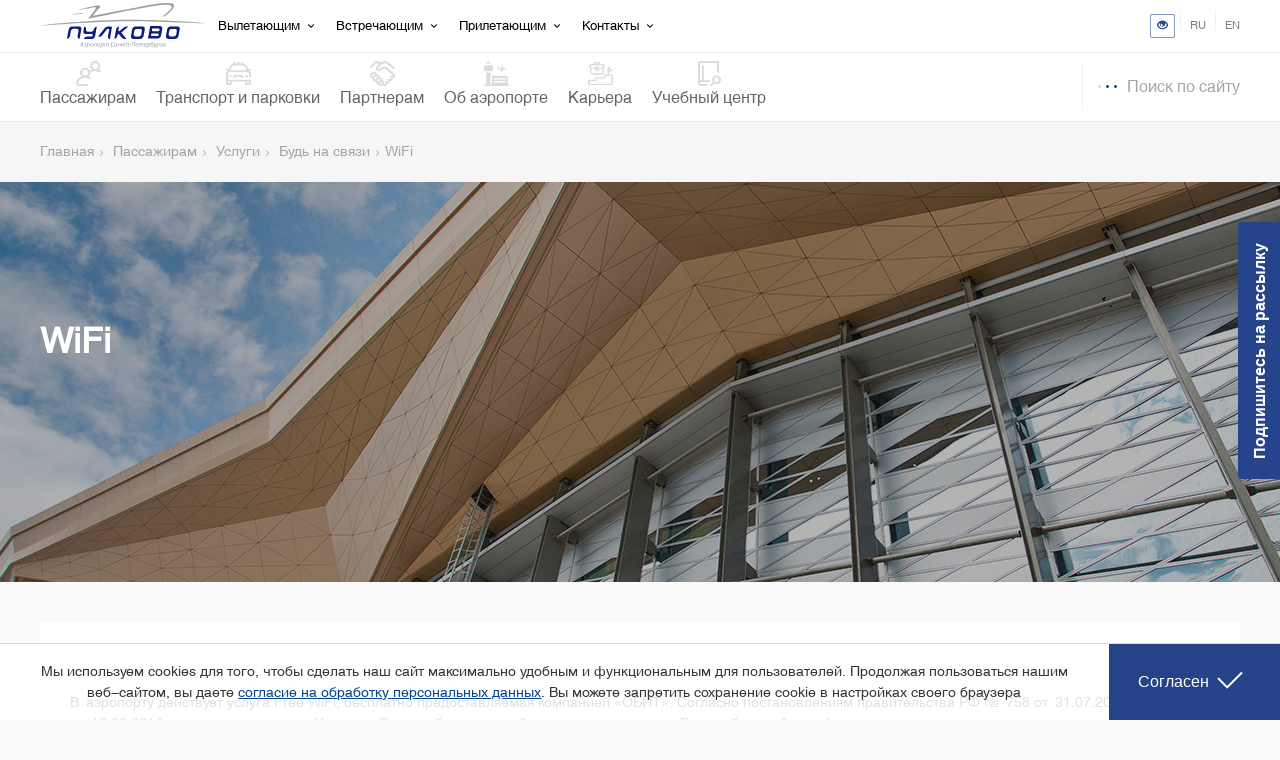

--- FILE ---
content_type: text/html; charset=UTF-8
request_url: https://pulkovoairport.ru/passengers/services/be_in_touch/wi-fi/
body_size: 28016
content:
<!DOCTYPE html>
<html xml:lang="ru" lang="ru" >
<head>
<meta http-equiv="Content-Type" content="text/html; charset=UTF-8" />
<script data-skip-moving="true">(function(w, d, n) {var cl = "bx-core";var ht = d.documentElement;var htc = ht ? ht.className : undefined;if (htc === undefined || htc.indexOf(cl) !== -1){return;}var ua = n.userAgent;if (/(iPad;)|(iPhone;)/i.test(ua)){cl += " bx-ios";}else if (/Windows/i.test(ua)){cl += ' bx-win';}else if (/Macintosh/i.test(ua)){cl += " bx-mac";}else if (/Linux/i.test(ua) && !/Android/i.test(ua)){cl += " bx-linux";}else if (/Android/i.test(ua)){cl += " bx-android";}cl += (/(ipad|iphone|android|mobile|touch)/i.test(ua) ? " bx-touch" : " bx-no-touch");cl += w.devicePixelRatio && w.devicePixelRatio >= 2? " bx-retina": " bx-no-retina";if (/AppleWebKit/.test(ua)){cl += " bx-chrome";}else if (/Opera/.test(ua)){cl += " bx-opera";}else if (/Firefox/.test(ua)){cl += " bx-firefox";}ht.className = htc ? htc + " " + cl : cl;})(window, document, navigator);</script>


<link href="/bitrix/js/ui/design-tokens/dist/ui.design-tokens.min.css?175827157823463" type="text/css"  rel="stylesheet" />
<link href="/bitrix/js/ui/fonts/opensans/ui.font.opensans.min.css?17582715682320" type="text/css"  rel="stylesheet" />
<link href="/bitrix/js/main/popup/dist/main.popup.bundle.min.css?175837320828056" type="text/css"  rel="stylesheet" />
<link href="/local/assets/main/css/new2.css?1758268547793" type="text/css"  data-template-style="true"  rel="stylesheet" />
<link href="/local/assets/main/dist/app.css?1758268547360210" type="text/css"  data-template-style="true"  rel="stylesheet" />
<link href="/local/assets/main/css/file_1.css?175826854723354" type="text/css"  data-template-style="true"  rel="stylesheet" />
<link href="/local/assets/main/css/file_2.css?175826854717432" type="text/css"  data-template-style="true"  rel="stylesheet" />
<link href="/local/assets/main/css/file_3.css?17582685472905" type="text/css"  data-template-style="true"  rel="stylesheet" />
<link href="/local/assets/main/css/animate.min.css?175826854658129" type="text/css"  data-template-style="true"  rel="stylesheet" />
<link href="/local/assets/main/css/chosen.css?175826854711879" type="text/css"  data-template-style="true"  rel="stylesheet" />
<link href="/local/assets/main/css/slick.css?17582685471776" type="text/css"  data-template-style="true"  rel="stylesheet" />
<link href="/local/assets/main/css/fotorama.css?175826854717626" type="text/css"  data-template-style="true"  rel="stylesheet" />
<link href="/local/assets/main/css/jquery.fancybox.min.css?175826854712795" type="text/css"  data-template-style="true"  rel="stylesheet" />
<link href="/local/assets/main/css/custom.css?175826854725737" type="text/css"  data-template-style="true"  rel="stylesheet" />
<link href="/local/templates/pulkovo_main/components/bitrix/breadcrumb/main/style.min.css?1758268484467" type="text/css"  data-template-style="true"  rel="stylesheet" />
<link href="/local/templates/pulkovo_main/styles.css?176649661556" type="text/css"  data-template-style="true"  rel="stylesheet" />
<link href="/local/templates/pulkovo_main/template_styles.css?17627783514376" type="text/css"  data-template-style="true"  rel="stylesheet" />







		<meta name="viewport" content="width=device-width, initial-scale=1, shrink-to-fit=no">
	<link rel="apple-touch-icon" sizes="57x57" href="/apple-icon-57x57.png">
	<link rel="apple-touch-icon" sizes="60x60" href="/apple-icon-60x60.png">
	<link rel="apple-touch-icon" sizes="72x72" href="/apple-icon-72x72.png">
	<link rel="apple-touch-icon" sizes="76x76" href="/apple-icon-76x76.png">
	<link rel="apple-touch-icon" sizes="114x114" href="/apple-icon-114x114.png">
	<link rel="apple-touch-icon" sizes="120x120" href="/apple-icon-120x120.png">
	<link rel="apple-touch-icon" sizes="144x144" href="/apple-icon-144x144.png">
	<link rel="apple-touch-icon" sizes="152x152" href="/apple-icon-152x152.png">
	<link rel="apple-touch-icon" sizes="180x180" href="/apple-icon-180x180.png">
	<link rel="icon" type="image/png" sizes="192x192"  href="/android-icon-192x192.png">
	<link rel="icon" type="image/png" sizes="32x32" href="/favicon-32x32.png">
	<link rel="icon" type="image/png" sizes="96x96" href="/favicon-96x96.png">
	<link rel="icon" type="image/png" sizes="16x16" href="/favicon-16x16.png">
	<link rel="manifest" href="/manifest.json">
	<meta name="msapplication-TileColor" content="#ffffff">
	<meta name="msapplication-TileImage" content="/ms-icon-144x144.png">
	<meta name="theme-color" content="#ffffff">
	<title>WiFi</title>
	
<!-- Yandex.Metrika counter -->
<noscript><div><img src="https://mc.yandex.ru/watch/79391614" style="position:absolute; left:-9999px;" alt="" /></div></noscript>
<!-- /Yandex.Metrika counter -->


</head>
<body class="uk-invisible namorakvobud" style="flex-direction: column;">

<div id="panel"></div>

	



	<nav class="uk-navbar-container md-relative z3 tm-navbar-container ">
		<div class="uk-container">
			            <div class="uk-navbar tm-navbar v2">
            	<div class="uk-navbar-left flex-1 revealOnScroll fade" data-animation="fadeIn" data-timeout="0">
            		<a class="uk-navbar-item uk-logo" href="/" style="height:45px;padding:0;">
            			            			<img src="/local/templates/pulkovo_main/main2/logoxhdpi.svg" style="height: 45px;"
            				alt="">
            			            		</a>
            		<div class="dropdown">
            			<a href="/passengers/departure/" class="dropbtn">Вылетающим</a>
            			<div class="dropdown-content">
            				<a href="/transport/">Как добраться</a>
            				<a href="/passengers/services/fastrack/">Fast Track</a>
            				<a href="/passengers/passenger_registration/">Регистрация на рейс</a>
            				<a href="/passengers/baggage/">Багаж</a>
            				<a href="/passengers/security/">Досмотр и контроль</a>
            			</div>
            		</div>
            		<div class="dropdown">
            			<a href="/passengers/meeting/" class="dropbtn">Встречающим</a>
            			<div class="dropdown-content">
            				<a href="/transport/">Транспорт и парковки</a>
            				<a href="/passengers/services/cafes/">Магазины и кафе</a>
            			</div>
            		</div>
            		<div class="dropdown">
            			<a href="/passengers/arrival/" class="dropbtn">Прилетающим</a>
            			<div class="dropdown-content">
            				<a href="/passengers/security/">Таможенный и пограничный контроль</a>
            				<a href="/passengers/transfers/">Пересадка в аэропорту</a>
            				<a href="/passengers/baggage/">Получение багажа</a>
           				
            				<a href="/transport/">Добраться в город</a>
            				<a href="/passengers/services/city-guide/">Путеводитель по Санкт-Петербургу</a>
            			</div>
            		</div>

                    <div class="dropdown dropdown__contacts">

                        <span class="dropbtn">Контакты</span>

                        <div class="dropdown-content dropdown__contacts--content">

                            <div class="dropdown__contacts--box">
                                <a href="https://t.me/OfficialPulkovoBot">Телеграм-бот</a>
                                <a href="/passengers/contact-us/">Обратная связь</a>
                            </div>

                            <div class="dropdown__contacts--box">
                                <span class="dropdown__contacts--descr">Общие вопросы круглосуточно</span>
                                <a href="tel:78123243000">+7 (812) 324-30-00</a>
                                <a href="tel:78123373444">+7 (812) 337-34-44</a>
                            </div>

                            <div class="dropdown__contacts--box">
                                <span class="dropdown__contacts--descr">
                                    По вопросам неприбытия багажа и забытых вещей с 08:00 до 20:00
                                </span>
                                <a href="tel:78123373444">+7 (812) 337-34-44</a>
                            </div>

                            <div class="dropdown__contacts--box">
                                <a href="/passengers/destinations/airlines/">Контакты авиакомпаний</a>
                                <a href="/partners/contacts/">Контакты для партнеров</a>
                            </div>

                            <div class="dropdown__contacts--box">
                            <ul class="uk-iconnav uk-flex-center tm-footer-social tm-footer-muted dropdown__contacts--social">

                                <li style="padding-left:0;">
                                    <a target="_blank"
                                       href="https://t.me/pulkovo_led"
                                       data-uk-icon1="icon: telegram; ratio: 1.8"
                                       class="uk-icon">
                                        <svg xmlns="http://www.w3.org/2000/svg"
                                             xmlns:xlink="http://www.w3.org/1999/xlink" width="36" height="36"
                                             viewBox="0 0 224.87999 225" version="1.2" data-svg="telegram">
                                            <defs>
                                                <clipPath id="clip1">
                                                    <path d="M 47.046875 55.117188 L 177.476562 55.117188 L 177.476562 169.804688 L 47.046875 169.804688 Z M 47.046875 55.117188 "></path>
                                                </clipPath>
                                            </defs>
                                            <g id="surface1">
                                                <g clip-path="url(#clip1)" clip-rule="nonzero">
                                                    <path d="M 78.484375 121.570312 L 94.679688 162.140625 L 115.765625 141.011719 L 151.917969 169.808594 L 177.371094 55.117188 L 47.152344 109.472656 Z M 140.160156 88.023438 L 100.304688 124.453125 L 95.339844 143.203125 L 86.167969 120.222656 Z M 140.160156 88.023438 "></path>
                                                </g>
                                            </g>
                                        </svg>
                                    </a>
                                </li>

                                <li>
                                    <a target="_blank"
                                       href="https://vk.com/pulkovo_led"
                                       data-uk-icon1="icon: vk; ratio: 1.5"
                                       class="uk-icon">
                                        <svg width="30" height="30" viewBox="0 0 20 20"
                                             xmlns="http://www.w3.org/2000/svg" data-svg="vk">
                                            <path d="M18.43,5.74c.13-.43,0-.74-.61-.74h-2a.88.88,0,0,0-.88.57,17,17,0,0,1-2.49,4.14c-.47.47-.69.62-.94.62s-.32-.15-.32-.58v-4c0-.52-.14-.74-.57-.74H7.39a.49.49,0,0,0-.51.47v0c0,.49.73.6.81,2v3c0,.65-.12.77-.38.77C6.62,11.2,5,8.67,4,5.79,3.81,5.23,3.61,5,3.09,5H1c-.58,0-.69.27-.69.57,0,.54.69,3.2,3.2,6.72A7.89,7.89,0,0,0,9.71,16c1.29,0,1.45-.29,1.45-.79V13.39c0-.58.12-.69.53-.69s.82.15,2,1.31c1.37,1.37,1.6,2,2.37,2h2c.58,0,.87-.29.7-.86A8.7,8.7,0,0,0,17,12.78c-.47-.56-1.18-1.16-1.4-1.46a.71.71,0,0,1,0-.9C15.7,10.4,18.17,6.93,18.43,5.74Z"></path>
                                        </svg>
                                    </a>
                                </li>

                                <li>
                                    <a target="_blank"
                                       href="http://zen.yandex.ru/id/62289ed35b283f7ef4dd5b31"
                                       data-uk-icon1="icon: zen; ratio: 1.5"
                                       class="_uk-icon">
                                        <svg xmlns="http://www.w3.org/2000/svg" viewBox="0 0 28 28" width="28"
                                             height="28">
                                            <path fill="#a5afb5"
                                                  d="M16.7 16.7c-2.2 2.27-2.36 5.1-2.55 11.3 5.78 0 9.77-.02 11.83-2.02 2-2.06 2.02-6.24 2.02-11.83-6.2.2-9.03.35-11.3 2.55M0 14.15c0 5.59.02 9.77 2.02 11.83 2.06 2 6.05 2.02 11.83 2.02-.2-6.2-.35-9.03-2.55-11.3-2.27-2.2-5.1-2.36-11.3-2.55M13.85 0C8.08 0 4.08.02 2.02 2.02.02 4.08 0 8.26 0 13.85c6.2-.2 9.03-.35 11.3-2.55 2.2-2.27 2.36-5.1 2.55-11.3m2.85 11.3C14.5 9.03 14.34 6.2 14.15 0c5.78 0 9.77.02 11.83 2.02 2 2.06 2.02 6.24 2.02 11.83-6.2-.2-9.03-.35-11.3-2.55"></path>
                                            <path fill="#2C3036"
                                                  d="M28 14.15v-.3c-6.2-.2-9.03-.35-11.3-2.55-2.2-2.27-2.36-5.1-2.55-11.3h-.3c-.2 6.2-.35 9.03-2.55 11.3-2.27 2.2-5.1 2.36-11.3 2.55v.3c6.2.2 9.03.35 11.3 2.55 2.2 2.27 2.36 5.1 2.55 11.3h.3c.2-6.2.35-9.03 2.55-11.3 2.27-2.2 5.1-2.36 11.3-2.55"></path>
                                        </svg>
                                    </a>
                                </li>

                                <li>
                                    <a target="_blank"
                                       href="https://ok.ru/airportpulkovo"
                                       data-uk-icon1="icon: odnoklassniki; ratio: 1.5"
                                       class="uk-icon">
                                        <svg xmlns="http://www.w3.org/2000/svg" width="30" height="30"
                                             viewBox="0 0 20 20" data-svg="odnoklassniki">
                                            <path d="M10,3.12A2.11,2.11,0,1,1,7.89,5.23,2.11,2.11,0,0,1,10,3.12Zm0,7.2A5.09,5.09,0,1,0,4.9,5.23,5.1,5.1,0,0,0,10,10.33Z"></path>
                                            <path d="M12.06,14.49a9.54,9.54,0,0,0,3-1.23,1.49,1.49,0,0,0-1.59-2.53,6.47,6.47,0,0,1-6.86,0A1.49,1.49,0,0,0,5,13.26a9.56,9.56,0,0,0,3,1.23L5.09,17.33A1.49,1.49,0,0,0,7.2,19.44l2.8-2.8,2.8,2.8a1.49,1.49,0,0,0,2.11-2.11l-2.85-2.85"></path>
                                        </svg>
                                    </a>
                                </li>

                                                            </ul>
                            </div>

                        </div>
                    </div>

            	</div>
            	<div class="uk-navbar-right uk-flex-right revealOnScroll fade" data-animation="fadeIn" data-timeout="0">
            		            	</div>
            	<div class="uk-navbar-right uk-flex-right revealOnScroll fade" data-animation="fadeIn" data-timeout="0"
            		style="flex-wrap:nowrap;align-items: center;height: 51px;">

            		<ul class="tm-navbar-lang uk-visible@s">
            			<li>
                            <a href="/passengers/services/be_in_touch/wi-fi/?special_version=Y"><img class="open_mibik_vers" src="/local/templates/pulkovo_main/images/open_eye.png"></a>
            			</li>
            			<li>
            				<a class="notranslate" data-google-lang="ru">RU</a>
            			</li>
            			<li>
            				<a class="notranslate" data-google-lang="en">EN</a>
            			</li>
            		</ul>

            	</div>
            </div>
		</div>
	</nav>
	<nav class="uk-navbar-container md-relative z2 tm-navbar-container ">
		<div class="uk-container">
			<div class="uk-navbar tm-navbar submm">
				<div class="uk-navbar-left flex-1 zero revealOnScroll fade" data-animation="fadeIn" data-timeout="0">
					<div class="uk-mobile-me" style="padding-left: 0">
						<a class="uk-navbar-item uk-logo" href="/" style="margin:0; padding:0;">
														<img src="/local/templates/pulkovo_main/main2/logoxhdpi.svg" style="height: 40px;" alt="" >
													</a>
					</div>
					<div class="uk-mobile-me">
					</div>
					<div class="tm-navbar-nav-container">
    <ul class="uk-navbar-nav tm-navbar-nav">
        <li><a href="/passengers/"> <span class="uk-icon"><svg width="25" height="25" viewBox="0 0 25 25" fill="none"
                                                               xmlns="http://www.w3.org/2000/svg"><path
                                d="M11.4293 23.0045H2.94879C2.6337 23.0045 2.34659 22.8584 2.16095 22.6038C1.97525 22.349 1.92413 22.0307 2.02061 21.7306C2.98409 18.7352 5.92237 16.6431 9.16593 16.6431C10.6752 16.6431 12.1245 17.0976 13.3572 17.9574C13.7988 18.2653 14.4063 18.1571 14.7144 17.7155C15.0223 17.274 14.9141 16.6664 14.4725 16.3584C13.8623 15.9328 13.2103 15.5855 12.5283 15.3205C13.4357 14.4955 14.0377 13.3402 14.1422 12.0466C15.5181 10.7064 17.3215 9.97202 19.2547 9.97202C20.764 9.97202 22.2133 10.4265 23.4461 11.2863C23.8876 11.5942 24.4952 11.486 24.8032 11.0444C25.1111 10.6029 25.0029 9.99531 24.5613 9.6873C23.9511 9.26167 23.2991 8.91445 22.6171 8.64937C23.6181 7.73931 24.2473 6.42739 24.2473 4.97124C24.2474 2.23013 22.0172 0 19.2761 0C16.5349 0 14.3048 2.23013 14.3048 4.97134C14.3048 6.42158 14.929 7.72881 15.9229 8.63843C15.7869 8.69077 15.6519 8.74644 15.5179 8.80542C14.9079 9.07383 14.3342 9.40332 13.801 9.79092C13.0652 7.96401 11.2743 6.67114 9.18722 6.67114C6.44601 6.67114 4.21593 8.90127 4.21593 11.6425C4.21593 13.0885 4.83653 14.3923 5.8253 15.3016C3.18136 16.2924 1.03756 18.4202 0.164804 21.1338C-0.12465 22.0337 0.0286708 22.9881 0.585507 23.7521C1.14225 24.516 2.00357 24.9542 2.94884 24.9542H11.4293C11.9677 24.9542 12.4041 24.5177 12.4041 23.9794C12.4041 23.4411 11.9676 23.0045 11.4293 23.0045ZM19.2761 1.94951C20.9423 1.94951 22.2979 3.30508 22.2979 4.97129C22.2979 6.6375 20.9423 7.99307 19.2761 7.99307C17.6099 7.99307 16.2544 6.6375 16.2544 4.97129C16.2544 3.30508 17.6099 1.94951 19.2761 1.94951ZM9.18726 8.62061C10.8535 8.62061 12.209 9.97617 12.209 11.6424C12.209 13.3086 10.8535 14.6642 9.18726 14.6642C7.52105 14.6642 6.16549 13.3086 6.16549 11.6424C6.16549 9.97617 7.52105 8.62061 9.18726 8.62061Z"
                                fill="#D8DCDE"></path></svg></span> <span class="uk-transport">Пассажирам</span> </a>
            <div data-uk-dropdown="mode: hover">
                <div class="uk-container">
                    <div class="uk-grid uk-grid-small " data-uk-grid="">
                        <ul class="uk-nav uk-dropdown-nav">
                            <li><a href="/passengers/departure/">Табло рейсов</a></li>
                            <li><a href="/passengers/passenger_registration/">Регистрация пассажиров</a></li>
                            <li><a href="/passengers/baggage/">Багаж</a></li>
                            <li><a href="/passengers/security/">Досмотр и контроль</a></li>
                            <li><a href="/passengers/map/">Схема аэропорта</a></li>
                        </ul>
                        <ul class="uk-nav uk-dropdown-nav">
                            <li><a href="/passengers/destinations/flight_schedule/">Расписание</a></li>
                            <li><a href="https://airtickets.pulkovoairport.ru" target="_blank">Авиабилеты</a></li>
                            <li><a href="/passengers/shuttle/">Шаттлы Петербург–Москва</a></li>
                            <li><a href="/passengers/destinations/airlines/">Авиакомпании</a></li>
                            <li><a href="/passengers/services/">Услуги</a></li>
                            <li><a href="/passengers/cards-foreign/">Банковские карты для иностранцев</a></li>
                        </ul>
                        <ul class="uk-nav uk-dropdown-nav">
                            <li><a href="/passengers/pulkovo_children/">Пассажирам с детьми</a></li>
                            <li><a href="/passengers/prm/">Пассажирам особых категорий</a></li>
                            <li><a href="/passengers/animals-plants/">Пассажирам с животными и растениями</a></li>
                            <li><a href="/passengers/contact-us/">Обратная связь</a></li>
                            <li><a href="/passengers/faq/">Вопросы и ответы</a></li>
                        </ul>
                    </div>
                </div>
            </div>
        </li>
        <li><a href="/transport/"> <span class="uk-icon"><svg width="25" height="25" viewBox="0 0 25 25" fill="none"
                                                              xmlns="http://www.w3.org/2000/svg"><path
                                d="M9.76561 13.7928C8.4194 13.7928 7.3242 14.888 7.3242 16.2342C7.3242 16.7734 7.76156 17.2108 8.30077 17.2108C8.84017 17.2108 9.27733 16.7734 9.27733 16.2342C9.27733 15.9649 9.49649 15.7459 9.76561 15.7459H15.1367C15.4058 15.7459 15.625 15.9649 15.625 16.2342C15.625 16.7734 16.0622 17.2108 16.6016 17.2108C17.141 17.2108 17.5781 16.7734 17.5781 16.2342C17.5781 14.888 16.4829 13.7928 15.1367 13.7928H9.76561ZM3.90642 14.2811C3.36702 14.2811 2.92986 14.7183 2.92986 15.2577C2.92986 15.7969 3.36702 16.2342 3.90642 16.2342H4.88298C5.42219 16.2342 5.85955 15.7969 5.85955 15.2577C5.85955 14.7183 5.42219 14.2811 4.88298 14.2811C4.70484 14.2811 4.08438 14.2811 3.90642 14.2811ZM20.1172 14.2811C19.5778 14.2811 19.1406 14.7183 19.1406 15.2577C19.1406 15.7969 19.5778 16.2342 20.1172 16.2342H21.0936C21.633 16.2342 22.0701 15.7969 22.0701 15.2577C22.0701 14.7183 21.633 14.2811 21.0936 14.2811C20.9156 14.2811 20.2952 14.2811 20.1172 14.2811ZM23.0467 15.2088V13.0604C23.0467 11.9835 22.1707 11.1073 21.0936 11.1073H3.90642C2.82934 11.1073 1.95329 11.9835 1.95329 13.0604V18.6266H24.0233C24.5627 18.6266 24.9998 19.064 24.9998 19.6032V23.07C24.9998 23.6094 24.5627 24.0466 24.0233 24.0466H20.1172C19.5778 24.0466 19.1406 23.6094 19.1406 23.07V20.5798H5.85955V23.07C5.85955 23.6094 5.42219 24.0466 4.88298 24.0466H0.976727C0.437328 24.0466 0.000162736 23.6094 0.000162736 23.07V13.0604C0.000162736 11.9072 0.50275 10.8696 1.30002 10.154C0.794575 9.81846 0.404331 9.4017 0.123378 8.89664C-0.138883 8.42533 0.0306804 7.83062 0.501987 7.56836C0.973103 7.30609 1.56782 7.47566 1.83008 7.94697C1.98743 8.22964 2.22299 8.45451 2.56155 8.63895L3.76737 5.49163C4.24593 4.24307 5.31099 3.33613 6.61658 3.06547C6.91202 3.00425 7.24696 2.94054 7.61717 2.87817V1.73242C7.61717 1.32787 7.94505 1 8.3496 1H9.5703V2.61705C10.1755 2.55621 10.8293 2.5091 11.5234 2.4843V1H13.4766V2.47801C14.1741 2.49861 14.8273 2.54248 15.4297 2.60065V1H16.6504C17.0547 1 17.3826 1.32787 17.3826 1.73242V2.85853C17.7612 2.92242 18.1011 2.98842 18.3979 3.05155C19.6917 3.32697 20.7491 4.22858 21.2265 5.46378L22.4461 8.61988C22.7713 8.43143 23.0169 8.19874 23.1876 7.91645C23.4667 7.45487 24.0671 7.30705 24.5285 7.58609C24.9901 7.86514 25.1379 8.46557 24.8589 8.92715C24.5672 9.40952 24.1751 9.8156 23.6883 10.1439C24.4923 10.8599 24.9998 11.9017 24.9998 13.0604V15.2088C24.9998 15.7482 24.5627 16.1854 24.0233 16.1854C23.4839 16.1854 23.0467 15.748 23.0467 15.2088ZM4.45574 9.15413H20.5587L19.4046 6.16779C19.1658 5.55037 18.6377 5.09948 17.9913 4.96196C16.8249 4.71381 14.9425 4.41798 12.5976 4.41798C10.2156 4.41798 8.24584 4.72239 7.01292 4.97798C6.36194 5.11283 5.83056 5.56621 5.59118 6.19048L4.45574 9.15413ZM23.0467 22.0934V20.5798H21.0936V22.0934H23.0467ZM1.95329 20.5798V22.0934H3.90642V20.5798H1.95329Z"
                                fill="#D8DCDE"></path></svg></span> <span
                        class="uk-transport">Транспорт и парковки</span> </a>
            <div data-uk-dropdown="mode: hover">
                <div class="uk-container">
                    <div class="uk-grid uk-grid-small" data-uk-grid="">
                        <ul class="uk-nav uk-dropdown-nav">
                            <li><a href="/transport/#parking-legend__title">Парковочный комплекс</a></li>
                            <li><a href="/transport/#public-transport__title">Общественный транспорт</a></li>
                            <li><a href="/transport/#taxi__title">Такси</a></li>
                        </ul>
                        <ul class="uk-nav uk-dropdown-nav">
                            <li><a href="/transport/#kashering__title">Каршеринг</a></li>
                            <li><a href="#passengers-disabilities__title">Пассажирам с инвалидностью</a></li>

                         
                        </ul>
                       
                    </div>
                </div>
            </div>
        </li>
        <li><a href="/partners/"> <span class="uk-icon"><svg width="25" height="25" viewBox="0 0 25 25" fill="none"
                                                             xmlns="http://www.w3.org/2000/svg"><g
                                clip-path="url(#clip0)"><path
                                    d="M24.1374 12.5903C24.119 12.5718 24.0998 12.5542 24.0799 12.5372L17.511 6.94391C16.5821 6.15293 15.4 5.71806 14.1804 5.71806C14.1745 5.71806 14.1686 5.71806 14.1627 5.71806C12.7972 5.72283 11.5134 6.25708 10.5477 7.22277L9.66169 8.10874C9.28804 8.48239 8.67483 8.48849 8.2945 8.12228C8.11197 7.9468 8.01012 7.70457 8.00764 7.44078C8.00497 7.16383 8.11445 6.89394 8.30785 6.70035C8.31529 6.69291 8.32273 6.68528 8.32998 6.67765L10.2513 4.62705C11.7371 3.04128 13.805 2.09828 15.9695 2.00883L23.3567 8.03187C23.7746 8.37271 24.3899 8.31015 24.7305 7.89225C25.0714 7.47416 25.0088 6.85904 24.5909 6.51819L16.9255 0.268365C16.7511 0.126457 16.5333 0.0488281 16.3084 0.0488281C14.4711 0.0488281 12.6749 0.549509 11.1122 1.46656C9.53581 0.538065 7.74633 0.0488281 5.91031 0.0488281C5.65129 0.0488281 5.40296 0.151635 5.21985 0.33455L0.237465 5.31484C-0.144005 5.69631 -0.144196 6.31449 0.237084 6.69596C0.427819 6.88688 0.677682 6.98225 0.927736 6.98225C1.1776 6.98225 1.42746 6.88688 1.61801 6.69634L6.30533 2.01131C7.36829 2.06147 8.40532 2.31553 9.36701 2.75651C9.18066 2.92779 9.00003 3.10594 8.82608 3.29152L6.91434 5.33201C6.36026 5.89296 6.04707 6.66735 6.0547 7.45947C6.06214 8.25198 6.37666 8.98726 6.94009 9.52952C7.49551 10.064 8.22641 10.3543 8.99755 10.3476C9.77003 10.3407 10.4964 10.0361 11.0426 9.48966L11.9288 8.60369C12.5271 8.00517 13.323 7.67405 14.1693 7.671H14.1804C14.9363 7.671 15.6691 7.9407 16.2449 8.43089L22.7784 13.9941C23.0797 14.3191 23.0725 14.8291 22.7562 15.1452C22.601 15.3006 22.3925 15.3861 22.1693 15.3861C21.9462 15.3861 21.7377 15.3006 21.5825 15.1452L21.3822 14.9447C21.0007 14.5634 20.3823 14.5632 20.0011 14.9447C19.6198 15.326 19.6196 15.9443 20.0011 16.3258L20.2015 16.5261C20.2605 16.5852 20.3221 16.6409 20.3854 16.6937C20.4134 16.7315 20.4434 16.7681 20.4775 16.8023C20.8012 17.1259 20.8012 17.6526 20.4775 17.9762C20.154 18.2999 19.6274 18.2999 19.3037 17.9762C19.3013 17.9738 19.2986 17.9711 19.2961 17.9686L18.9724 17.6472C18.591 17.2659 17.9728 17.2659 17.5915 17.6474C17.21 18.0287 17.21 18.6471 17.5915 19.0283L17.8145 19.2513L17.8147 19.2515C17.9837 19.4205 18.0857 19.6614 18.0943 19.9122C18.0989 20.049 18.0779 20.3068 17.8847 20.5001C17.5791 20.8058 17.05 20.7741 16.7055 20.4297C16.6872 20.4114 16.6684 20.3938 16.6485 20.377L16.502 20.2521C16.1032 19.912 15.5068 19.9477 15.1512 20.3328C14.7955 20.7179 14.8073 21.3151 15.1779 21.6859C15.3408 21.8487 15.432 22.062 15.4347 22.2861C15.4372 22.5033 15.3549 22.7065 15.2033 22.8581C14.8796 23.1818 14.3465 23.1751 14.0116 22.8404L13.8735 22.7034C14.2723 21.6866 14.0621 20.4838 13.2416 19.6633V19.6631C12.8742 19.2959 12.4266 19.0386 11.9416 18.9097C12.0621 18.0708 11.8002 17.1872 11.1563 16.5431C10.6737 16.0605 10.0565 15.7933 9.42442 15.7399C9.37674 15.1116 9.10818 14.4951 8.61723 14.0042C8.13181 13.5188 7.5102 13.2512 6.87429 13.2C6.82317 12.5641 6.55557 11.9425 6.07015 11.4571C4.98735 10.3743 3.22667 10.372 2.141 11.4502L0.776293 12.7678C0.772287 12.7718 0.768091 12.7758 0.764085 12.7798C0.239945 13.304 -0.0488281 14.003 -0.0488281 14.7479C-0.0488281 15.4925 0.239945 16.1915 0.764085 16.7157C1.17893 17.1307 1.69354 17.3863 2.23122 17.484C2.20604 18.228 2.47613 18.9803 3.0428 19.5469C3.54825 20.0524 4.22269 20.3286 4.94767 20.3286C4.96141 20.3286 4.97533 20.3284 4.98906 20.3282C5.06803 20.9086 5.32895 21.4677 5.77298 21.9115C6.31295 22.4515 7.02287 22.7212 7.7347 22.7212C7.79459 22.7212 7.85429 22.7185 7.91418 22.7147C8.01756 23.2831 8.28878 23.8059 8.70363 24.2207C9.25581 24.7727 9.98079 25.0487 10.7062 25.0487C11.4142 25.0487 12.1222 24.7845 12.6692 24.2581C13.2138 24.7845 13.9187 25.0487 14.6225 25.0487C15.3344 25.0487 16.0445 24.779 16.5842 24.2392C17.0163 23.807 17.286 23.2573 17.364 22.6613C18.0592 22.6601 18.7457 22.4011 19.2656 21.881C19.7224 21.4242 19.9908 20.8241 20.0394 20.1661C20.7282 20.1302 21.3694 19.8464 21.8586 19.3572C22.4253 18.7905 22.6954 18.038 22.6702 17.2938C23.2237 17.1942 23.7326 16.9308 24.1374 16.5261C25.2224 15.441 25.2224 13.6754 24.1374 12.5903ZM3.33119 15.3227C3.32719 15.3267 3.32299 15.3307 3.31898 15.3347C3.16373 15.4902 2.95525 15.5756 2.73209 15.5756C2.50893 15.5756 2.30046 15.4902 2.1452 15.3347C1.98975 15.1793 1.9043 14.971 1.9043 14.7479C1.9043 14.527 1.98803 14.3208 2.14024 14.1659L3.50304 12.85C3.50724 12.846 3.51125 12.842 3.51525 12.838C3.6707 12.6828 3.87917 12.5971 4.10233 12.5971C4.3253 12.5971 4.53378 12.6828 4.68923 12.838C4.84448 12.9935 4.93012 13.2019 4.93012 13.4251C4.93012 13.6105 4.87042 13.7854 4.76113 13.9286C4.73557 13.9521 4.71002 13.9758 4.68522 14.0006L3.68348 14.9827L3.33119 15.3227ZM5.57481 18.1273C5.2332 18.4426 4.71841 18.4605 4.42391 18.166C4.10119 17.8433 4.10024 17.3186 4.42105 16.9947L5.04647 16.3815L6.05794 15.4051C6.06214 15.4011 6.06614 15.3971 6.07015 15.3931C6.09647 15.3668 6.12146 15.3401 6.14625 15.313C6.47146 15.0647 6.93914 15.0881 7.2363 15.3853C7.55788 15.7069 7.55979 16.1723 7.24145 16.4935L5.57481 18.1273ZM8.346 20.5125C8.34486 20.5136 8.34352 20.5149 8.34238 20.5161C8.01069 20.8478 7.47758 20.8542 7.15391 20.5306C6.8308 20.2075 6.83691 19.6755 7.16707 19.3436L8.59777 17.9278C8.59911 17.9267 8.60025 17.9253 8.6014 17.9242C8.75685 17.7687 8.96532 17.6833 9.18848 17.6833C9.41145 17.6833 9.61992 17.7687 9.77537 17.9242C10.0985 18.2473 10.099 18.7728 9.7769 19.0966L8.346 20.5125ZM11.8607 22.2872C11.8565 22.2913 11.8523 22.2954 11.8483 22.2998L11.3224 22.8448C10.9795 23.1824 10.4256 23.1807 10.0847 22.8398C9.91633 22.6714 9.82229 22.4456 9.81981 22.2041C9.81733 21.9676 9.9045 21.749 10.0651 21.5882L10.651 21.0023C10.8074 20.8459 11.0104 20.7684 11.2179 20.7684C11.4449 20.7684 11.6774 20.8611 11.8605 21.0442C12.2032 21.387 12.2032 21.9445 11.8607 22.2872Z"
                                    fill="#D8DCDE"></path></g><defs><clipPath id="clip0"><rect width="25" height="25"
                                                                                               fill="white"></rect></clipPath></defs></svg></span>
                <span class="uk-transport">Партнерам</span> </a>
            <div data-uk-dropdown="mode: hover">
                <div class="uk-container">
                    <div class="uk-grid uk-grid-small" data-uk-grid="">
                        <ul class="uk-nav uk-dropdown-nav">
                            <li><a href="/partners/airlines/">Авиакомпаниям</a></li>
                            <li><a href="/partners/leasing/">Арендаторам</a></li>
                            <li><a href="/partners/leasing/advertising/">Рекламодателям</a></li>
                            <li><a href="/partners/cargo/">Грузоперевозчикам</a></li>
                        </ul>
                        <ul class="uk-nav uk-dropdown-nav">
                            
                            <li><a href="/partners/meeting_rooms/">Переговорные комнаты</a></li>
                            <li><a href="/partners/permits/">Выдача пропусков и согласований</a></li>
                            <li><a href="/partners/dobrovolnoe-soobshchenie-po-bezopasnosti-poletov/">Добровольное
                                    сообщение по безопасности полетов</a></li>
                                    <li><a href="/partners/tenders/">Закупки</a></li>
                        </ul>
                        <ul class="uk-nav uk-dropdown-nav">
                            <li><a href="/partners/contacts/">Контакты</a></li>
                        </ul>
                    </div>
                </div>
            </div>
        </li>
        <li><a href="/about/"> <span class="uk-icon"><svg height="25" viewBox="0 0 512 512" width="25"
                                                          xmlns="http://www.w3.org/2000/svg"><path
                                d="m15 208h150c8.285156 0 15-6.714844 15-15v-90c0-8.285156-6.714844-15-15-15h-150c-8.285156 0-15 6.714844-15 15v90c0 8.285156 6.714844 15 15 15zm0 0"></path><path
                                d="m497 482h-11v-164c0-8.285156-6.714844-15-15-15h-306v179h-30v-244h-90v244h-30c-8.285156 0-15 6.714844-15 15s6.714844 15 15 15h482c8.285156 0 15-6.714844 15-15s-6.714844-15-15-15zm-287.015625-131h231.03125c8.28125 0 15 6.714844 15 15s-6.71875 15-15 15h-231.03125c-8.285156 0-15-6.714844-15-15s6.714844-15 15-15zm0 60h231.03125c8.28125 0 15 6.714844 15 15s-6.71875 15-15 15h-231.03125c-8.285156 0-15-6.714844-15-15s6.714844-15 15-15zm0 0"></path><path
                                d="m283.871094 164.773438c2.554687 5.046874 7.730468 8.230468 13.382812 8.230468h63.761719l-18.023437 26.925782c-4.609376 6.882812-2.765626 16.199218 4.117187 20.808593 2.566406 1.714844 5.464844 2.535157 8.332031 2.535157 4.835938 0 9.585938-2.335938 12.480469-6.65625l29.199219-43.613282h43.878906c8.285156 0 15-6.71875 15-15 0-8.285156-6.714844-15-15-15h-43.789062l-29.019532-43.347656c-4.609375-6.886719-13.925781-8.730469-20.8125-4.121094-6.882812 4.609375-8.726562 13.925782-4.117187 20.808594l17.847656 26.660156h-54.632813l-17.09375-33.777344c-3.738281-7.390624-12.765624-10.351562-20.15625-6.609374-7.390624 3.738281-10.351562 12.765624-6.609374 20.15625zm0 0"></path><path
                                d="m135 44c0-8.285156-6.714844-15-15-15h-15v-14c0-8.285156-6.714844-15-15-15s-15 6.714844-15 15v14h-15c-8.285156 0-15 6.714844-15 15v14h90zm0 0"></path></svg></span>
                <span class="uk-transport">Об аэропорте</span> </a>
            <div data-uk-dropdown="mode: hover">
                <div class="uk-container">
                    <div class="uk-grid uk-grid-small" data-uk-grid="">
                        <ul class="uk-nav uk-dropdown-nav">
                            <li><a href="/about/about_pulkovo/">Пулково</a></li>
                            <li><a href="/about/press_center/">Пресс‑центр</a></li>
                           <li><a href="/about/reports/">Раскрытие информации</a></li>
                        </ul>
                        <ul class="uk-nav uk-dropdown-nav">
                            <li><a href="/about/sustainability/">Охрана окружающей среды</a></li>
                            <li><a href="/about/safety/">Безопасность в аэропорту</a></li>
                            <li><a href="/about/contacts/">Контакты</a></li>

                        </ul>
                        
                    </div>
                </div>
            </div>
        </li>

		<li><a href="/about/careers/"> <span class="uk-icon"><svg height="25" viewBox="0 0 31.24 28.8" width="25"
                                                          xmlns="http://www.w3.org/2000/svg"> <path class="cls-1" d="M2.77,7.9v5c0,1.64,1.33,2.98,2.98,2.98h11.09c1.64,0,2.98-1.33,2.98-2.98v-5c.81-.59,1.29-1.52,1.29-2.52v-.75c0-1.2-.97-2.17-2.17-2.17h-3.57v-.7c0-.97-.79-1.75-1.75-1.75h-4.64c-.97,0-1.75.79-1.75,1.75v.7h-3.57c-1.19,0-2.17.98-2.17,2.17v.75c0,1,.48,1.93,1.28,2.52ZM8.96,2.45v-.7h.01s4.66,0,4.66,0v.7h-4.67ZM12.6,5.67h-2.62c-.48,0-.87.39-.87.87v.23h-4.5c-.76,0-1.39-.62-1.39-1.39v-.75c0-.24.19-.43.43-.43h15.28c.24,0,.43.19.43.43v.75c0,.76-.62,1.39-1.39,1.39h-4.51s0-.23,0-.23c0-.48-.39-.87-.87-.87ZM10.85,9.38v-1.98h.88v1.98h-.88ZM4.51,8.5s.07,0,.1,0h4.5v1.75c0,.48.39.87.87.87h2.62c.48,0,.87-.39.87-.87v-1.75h4.5s.07,0,.1,0v4.4c0,.68-.55,1.24-1.23,1.24H5.75c-.68,0-1.24-.55-1.24-1.24v-4.4Z"/>
      <path class="cls-1" d="M30.37,15.56h-4.26v-2.32l3.73-2.34c.24-.15.39-.41.41-.69.01-.28-.11-.55-.33-.73l-4.14-3.28c-.26-.21-.62-.25-.92-.1-.3.15-.49.45-.49.78v8.67h-3.66c-.48,0-.87.39-.87.87v2.52h-10.57c-.48,0-.87.39-.87.87v2.46H.87c-.48,0-.87.39-.87.87v4.77c0,.48.39.87.87.87h29.5c.48,0,.87-.39.87-.87v-11.5c0-.48-.39-.87-.87-.87ZM26.1,11.18v-2.5l1.76,1.4-1.76,1.1ZM29.5,17.3v9.76H1.74v-3.03h7.53c.48,0,.87-.39.87-.87v-2.47h10.57c.48,0,.87-.39.87-.87v-2.52h7.92Z"/></svg></span>
                <span class="uk-transport">Карьера</span> </a>
            <div data-uk-dropdown="mode: hover">
                <div class="uk-container">
                    <div class="uk-grid uk-grid-small" data-uk-grid="">
                        <ul class="uk-nav uk-dropdown-nav">
                            <li><a href="/about/careers/jobs/">Вакансии</a></li>
                            <li><a href="/about/careers/students/">Практики и стажировки</a></li>
							<li><a href="/about/careers/vzletnaya-polosa/">Проект «‎Взлётная полоса»‎</a></li>
                        </ul>
                        <ul class="uk-nav uk-dropdown-nav">
                            <li><a href="/about/careers/corpculture/">Корпоративная культура</a></li>
                            <li><a href="/about/careers/benefits/">Льготы и гарантии</a></li>
  							<li><a href="/about/careers/social_policy/">Социальная ответственность‎</a></li>
                        </ul>
                        <ul class="uk-nav uk-dropdown-nav">
                            <li><a href="/about/careers/faq/">Часто задаваемые вопросы</a></li>
                        </ul>
                    </div>
                </div>
            </div>
        </li>

        <li><a href="/atc/"> <span class="uk-icon"><svg width="25" height="25" viewBox="0 0 25 25" fill="none"
                                                        xmlns="http://www.w3.org/2000/svg"><path
                                d="M19.6045 14.3555C17.1814 14.3555 15.21 16.3269 15.21 18.75C15.21 19.5707 15.4363 20.3394 15.8296 20.9973L13.494 23.3329C13.1127 23.7142 13.1127 24.3326 13.494 24.714C13.6847 24.9046 13.9346 25 14.1846 25C14.4345 25 14.6845 24.9046 14.8752 24.714L17.1775 22.4116C17.8734 22.8744 18.7079 23.1445 19.6045 23.1445C22.0276 23.1445 23.999 21.1731 23.999 18.75C23.999 16.3269 22.0276 14.3555 19.6045 14.3555ZM19.6045 21.1914C18.2583 21.1914 17.1631 20.0962 17.1631 18.75C17.1631 17.4038 18.2583 16.3086 19.6045 16.3086C20.9507 16.3086 22.0459 17.4038 22.0459 18.75C22.0459 20.0962 20.9507 21.1914 19.6045 21.1914Z"
                                fill="#D8DCDE"></path><path
                                d="M11.9873 19.1406H6.86035V4.88281C6.86035 4.34346 6.42314 3.90625 5.88379 3.90625C5.34443 3.90625 4.90723 4.34346 4.90723 4.88281V19.1406H3.93066C3.58833 19.1406 3.25977 19.2002 2.9541 19.3086V2.92969C2.9541 2.39121 3.39219 1.95312 3.93066 1.95312H20.0928V11.1328C20.0928 11.6722 20.53 12.1094 21.0693 12.1094C21.6087 12.1094 22.0459 11.6722 22.0459 11.1328V0.976562C22.0459 0.437207 21.6087 0 21.0693 0H3.93066C2.31523 0 1.00098 1.31426 1.00098 2.92969V22.0703C1.00098 23.6857 2.31523 25 3.93066 25H9.83887C10.3782 25 10.8154 24.5628 10.8154 24.0234C10.8154 23.4841 10.3782 23.0469 9.83887 23.0469H3.93066C3.39219 23.0469 2.9541 22.6088 2.9541 22.0703C2.9541 21.5318 3.39219 21.0938 3.93066 21.0938H11.9873C12.5267 21.0938 12.9639 20.6565 12.9639 20.1172C12.9639 19.5778 12.5267 19.1406 11.9873 19.1406Z"
                                fill="#D8DCDE"></path></svg></span> <span class="uk-transport">Учебный центр</span></a>
            <div data-uk-dropdown="mode: hover">
                <div class="uk-container">
                    <div class="uk-grid uk-grid-small" data-uk-grid="">
                        <ul class="uk-nav uk-dropdown-nav">
                            <li><a href="/atc/about-educational/">Сведения об образовательной организации</a></li>
                            <li><a href="/atc/course_catalog/">Каталог программ</a></li>
                            <li><a href="/atc/for_drivers/">Подготовка водителей</a></li>
                        </ul>
                        <ul class="uk-nav uk-dropdown-nav">
                            <li><a href="/atc/filing_an_application/">Подать заявку</a></li>
                            <li><a href="/atc/contacts/">Контакты</a></li>
                        </ul>
                    </div>
                </div>
            </div>
        </li>
<!--        
        <li><a href="javascript:void(0);"> <span class="uk-icon"><svg xmlns="http://www.w3.org/2000/svg" viewBox="0 0 21.8 26.5"
                                                             height="25" width="24"><g id="Layer_2" data-name="Layer 2"><g
                                    id="Layer_1-2" data-name="Layer 1"><path class="cls-1"
                                                                             d="M8.18,10.56a.36.36,0,0,0-.37.37v.39a.37.37,0,0,0,.73,0v-.39A.36.36,0,0,0,8.18,10.56Z"></path><path
                                        class="cls-1"
                                        d="M12.87,10.56a.36.36,0,0,0-.36.37v.39a.37.37,0,0,0,.73,0v-.39A.36.36,0,0,0,12.87,10.56Z"></path><path
                                        class="cls-1"
                                        d="M8.48,9,6.91,9.4a.37.37,0,0,0,.09.72h.09l1.57-.39a.37.37,0,0,0,.26-.45A.36.36,0,0,0,8.48,9Z"></path><path
                                        class="cls-1"
                                        d="M12.13,9.27a.37.37,0,0,0,.26.45l1.57.39h.09a.37.37,0,0,0,.09-.72L12.57,9A.36.36,0,0,0,12.13,9.27Z"></path><path
                                        class="cls-1"
                                        d="M19.92,22l-4.06-1.27a.44.44,0,0,1-.32-.43V18.08l.14-.13a6.23,6.23,0,0,0,.76-.86,7.11,7.11,0,0,0,1.4-2.75,2.31,2.31,0,0,0,1.38-.69A2.25,2.25,0,0,0,19.84,12a2.22,2.22,0,0,0-.78-1.59V5a5,5,0,0,0-5-5H8.94A2.69,2.69,0,0,0,6.73,1.17H6.6A3.86,3.86,0,0,0,2.74,5v5.34a2.28,2.28,0,0,0,1.22,4,7.16,7.16,0,0,0,1.37,2.71,7.49,7.49,0,0,0,.79.9l.14.13v2.24a.44.44,0,0,1-.31.43L1.88,22A2.67,2.67,0,0,0,0,24.58v1.17a.76.76,0,0,0,.75.75h.74V24.58a1.17,1.17,0,0,1,.83-1.13l2.32-.73a7.79,7.79,0,0,0,12.36,0l2.39.74a1.2,1.2,0,0,1,.84,1.15v.31a1.83,1.83,0,0,0-.06.41c.06.41-.1.78,0,1.2h.55a1.12,1.12,0,0,0,1.11-1.12v-.8A2.66,2.66,0,0,0,19.92,22ZM7.35,2.66a.38.38,0,0,0,.26-.13.69.69,0,0,0,.25-.31A1.17,1.17,0,0,1,8.94,1.5H14a3.82,3.82,0,0,1,.68.07A3.55,3.55,0,0,1,17.5,5v5.51h-.42a.82.82,0,0,1-.81-.81v-2a1.92,1.92,0,0,0-1.93-1.93.37.37,0,1,0,0,.73,1.2,1.2,0,0,1,1.2,1.2v2a1.56,1.56,0,0,0,.78,1.34v1a.8.8,0,0,1-.8.8H6.12a.81.81,0,0,1-.81-.8v-1A1.55,1.55,0,0,0,6.1,9.73v-2a1.2,1.2,0,0,1,1.2-1.2h5.48a.37.37,0,0,0,0-.73H7.3A1.93,1.93,0,0,0,5.36,7.77v2a.81.81,0,0,1-.8.81H4.24V5A2.36,2.36,0,0,1,6.6,2.67h.75ZM3.86,11.41s.06-.06.09-.09a.87.87,0,0,1,.28-.05h.35v.81a1.56,1.56,0,0,0,.23.8H4.25A.79.79,0,0,1,3.46,12,.75.75,0,0,1,3.86,11.41Zm13,1.47a1.56,1.56,0,0,0,.23-.8v-.81h.35a.85.85,0,0,1,.87.76.81.81,0,0,1-.22.6,1,1,0,0,1-.27.19.86.86,0,0,1-.23,0h-.73ZM15,16.39A5.6,5.6,0,0,1,6.46,16a8.44,8.44,0,0,0,4.36,1.11,8.31,8.31,0,0,0,4.57-1.23Q15.22,16.15,15,16.39Zm1-1.94H9.25a.37.37,0,0,0,0,.73h5.9a7.47,7.47,0,0,1-4.33,1.23,7.47,7.47,0,0,1-4.33-1.23h1.2a.37.37,0,0,0,0-.73h-2a4.73,4.73,0,0,1-.18-.83H16.26A4.73,4.73,0,0,1,16.08,14.45ZM7.76,20.32V19A7.12,7.12,0,0,0,14,19v.31a.37.37,0,0,0-.07.2v.81a1.92,1.92,0,0,0,.74,1.52,5.49,5.49,0,0,1-7.73,0A2,2,0,0,0,7.76,20.32Zm6.3,3.91a7,7,0,0,1-3.24.79A7.11,7.11,0,0,1,5.4,22.49l.88-.27a6.24,6.24,0,0,0,9.12,0l.87.27A7,7,0,0,1,14.06,24.23Z"></path></g></g></svg></span>
                <span class="uk-transport">Covid‑19</span> </a>
            <div data-uk-dropdown="mode: hover">
                <div class="uk-container">
                    <div class="uk-grid uk-grid-small" data-uk-grid="">
                        <ul class="uk-nav uk-dropdown-nav">
-->                        
                            <!-- <li><a href="/covid-19/">COVID‑19. Информация</a></li> -->
<!--                            
                            <li><a href="/covid-19-test/">Тестирование на COVID‑19</a></li>
                        </ul>
                    </div>
                </div>
            </div>
        </li>
-->
        <!-- <li>
            <a href="/important/">
									<span class="uk-icon">
										<svg xmlns="http://www.w3.org/2000/svg" viewBox="0 0 50 50" width="25"
                                             height="25"><path
                                                    d="M 25 2 C 12.309295 2 2 12.309295 2 25 C 2 37.690705 12.309295 48 25 48 C 37.690705 48 48 37.690705 48 25 C 48 12.309295 37.690705 2 25 2 z M 25 4 C 36.609824 4 46 13.390176 46 25 C 46 36.609824 36.609824 46 25 46 C 13.390176 46 4 36.609824 4 25 C 4 13.390176 13.390176 4 25 4 z M 25 11 A 3 3 0 0 0 22 14 A 3 3 0 0 0 25 17 A 3 3 0 0 0 28 14 A 3 3 0 0 0 25 11 z M 21 21 L 21 23 L 22 23 L 23 23 L 23 36 L 22 36 L 21 36 L 21 38 L 22 38 L 23 38 L 27 38 L 28 38 L 29 38 L 29 36 L 28 36 L 27 36 L 27 21 L 26 21 L 22 21 L 21 21 z"/></svg>
									</span>
                <span class="uk-transport">Важная информация</span>
            </a>
        </li> -->
<!--<li class="den-pobedy">-->
<!--            <img src="/upload/den-pobedy/Pobeda80_logo_main.jpg" alt="80 лет дня Победы" class="den-pobedy__logo">-->
<!--        </li>-->
        
    </ul>
</div>
<br>
					<div class="uk-navbar-item uk-padding-remove-horizontal uk-visible@m">
						<span class="tm-navbar-divider"></span>
					</div>
				</div>
				<style>
					.burger {
                        position: relative;
                        display: inline-block;
                        overflow: hidden;
                        width: 24px;
                        height: 24px;
                        background: url('/images/burger2.png') no-repeat 0 0;
                        background-size: cover;
                        background-position: -48px 0px;
                        transition: all 0.3s ease;
                    }
                    .burger span {
                        position: absolute;
                        width: 100%;
                        height: 2px;
                        background-color: #26448c;
                        left: 0;
                        top: 3px;
                        transition: all 0.3s ease;
                    }
                    .burger span:nth-child(2) {
                        top: 50%;
                        transform: translateY(-50%);
                    }
                    .burger span:nth-child(3) {
                        bottom: 3px;
                        top: auto;
                    }

                    .active > .burger {
                        background-position: 0 0
                    }

                    .active > .burger span {
                        left: 100%;
                    }

				</style>
				<div class="uk-navbar-right uk-flex-right zero revealOnScroll fade" data-animation="fadeIn" data-timeout="0"
					style="flex-wrap:nowrap;align-items: flex-start;">
					<div class="uk-panel-mobile">
						<a class="uk-navbar-toggle-mobile-my" href="#">
							<span class="uk-m-toggle uk-icon myclass ">
								<span class="burger">
									<span></span>
                                    <span></span>
                                    <span></span> 
								</span>
							</span>
						</a>
					</div>
					<div class="uk-desktop">
						<a class="uk-navbar-toggle" href="#">
							<span class="uk-icon">
								<img src="/local/templates/pulkovo_index/main2/ddd.png" alt="" />
							</span>
							<span class="uk-margin-small-left">Поиск по сайту</span>
						</a>
						<div id="idMenu" class="" data-uk-dropdown="mode: click" data-uk-position="bottom" data-uk-alignment="right">
							<div class="uk-container">
								<div class="uk-margin">
									<div class="uk-grid-large uk-child-width " data-uk-grid><!-- uk-child-width-1-2@l -->
										<div class="uk-position-relative mb-long">
											<form method="GET" action="/search.php">
												<button type="submit" class="uk-form-icon uk-form-icon-flip uk-icon" data-uk-icon="icon: search"></button>
												<input name="q" class="uk-input uk-form-large tm-form-thin" type="search" placeholder="Поиск по сайту" autocomplete="off">
											</form>
										</div>
									</div>

								</div>
							</div>
						</div>
					</div>
				</div>
			</div>

		</div>
	</nav>
<nav class="uk-navbar-mobile-my">
    <div style="padding: 5px 10px;">
        <div class="uk-navbar tm-navbar v2">
            <div class="uk-navbar-left uk-flex-left flex-1 revealOnScroll fade" data-animation="fadeIn"
                 data-timeout="0">
                                            <div class="uk-navbar-right uk-flex-right revealOnScroll fade" data-animation="fadeIn" data-timeout="0"
                 style="flex-wrap:nowrap;align-items: center;height: 51px;">
                <ul class="tm-navbar-lang">
                    <li class="mobile_special">
                        <a style="position: relative;left: -11px;top: -3px;" href="/?special_version=Y"><img class="open_mibik_vers" src="/local/templates/pulkovo_index/images/open_eye.png"></a>
                    </li>
                    <li>
                        <a class="notranslate" data-google-lang="ru">RU</a></li>
                    <li>
                        <a class="notranslate" data-google-lang="en">EN</a></li>
                </ul>
            </div>
            <div class="uk-navbar-right uk-flex-right revealOnScroll fade" data-animation="fadeIn" data-timeout="0"
                 style="flex-wrap:nowrap;align-items: center;height: 51px;">
                <style>
                    .icon-search {
                        display: inline-block;
                        width: 20px;
                        height: 20px;
                        background: url('/images/search.png') no-repeat 0 0;
                        background-size: cover;
                        position: relative;
                    }

                    .overhelp {
                        padding: 5px;
                        display: flex;
                        align-items: center;
                    }

                    .mobile-frm {
                        /* position: relative; */
                        margin: 0 0 0 20px;
                    }

                    .input-for-mobile {
                        display: none;
                        position: absolute;
                        background: #f2f3f5;
                        width: calc(100% + 20px);
                        right: 0;
                        padding: 0 10px !important;
                        border: 0;
                        top: 5px;
                        height: 42px !important;
                        border-radius: 3px;
                        font-size: 15px !important;
                    }

                    .uk-input.input-for-mobile:focus {
                        outline: none;
                        background: #f2f3f5;
                        color: #7e8185;
                    }

                </style>
                                <form method="GET" action="/search.php" class="mobile-frm">
                    <!-- <button type="submit" class="uk-form-icon uk-form-icon-flip uk-icon" data-uk-icon="icon: search"></button> -->
                    <input name="q" class="uk-input uk-form-large tm-form-thin input-for-mobile" type="search"
                           placeholder="Поиск по сайту" autocomplete="off"> <a href="#" class="overhelp"><span
                                class="icon-search"></span></a>
                </form>
            </div>
        </div>
    </div>
    <ul class="uk-navbar-navmob navmob__list " style="display: block">
        <li class="uk-position-relative"><a href="/passengers/">Пассажирам</a>
            <div class=" uk-position-abs drop__link">
                <span class="icosub " role="presentation"> </span>
            </div>
            <div class="navmob__list">
                <ul style="padding-left: 10px">
                    <li><a href="/passengers/departure/">Табло рейсов</a></li>
                    <li><a href="/passengers/passenger_registration/">Регистрация пассажиров</a></li>
                    <li><a href="/passengers/baggage/">Багаж</a></li>
                    <li><a href="/passengers/security/">Досмотр и контроль</a></li>
                    <li><a href="/passengers/map/">Схема аэропорта</a></li>
                    <li><a href="/passengers/destinations/flight_schedule/">Расписание</a></li>
                    <li><a href="/passengers/shuttle/">Шаттлы Петербург–Москва</a></li>
                    <li><a href="/passengers/destinations/airlines/">Авиакомпании</a></li>
                    <li><a href="/passengers/services/">Услуги</a></li>
                    <li><a href="/passengers/cards-foreign/">Банковские карты для иностранцев</a></li>
                    <li><a href="/passengers/pulkovo_children/">Пассажирам с детьми</a></li>
                    <li><a href="/passengers/prm/">Пассажирам особых категорий</a></li>
                    <li><a href="/passengers/animals-plants/">Пассажирам с животными и растениями</a></li>
                    <li><a href="/passengers/contact-us/">Обратная связь</a></li>
                    <li><a href="/passengers/faq/">Вопросы и ответы</a></li>
                </ul>
            </div>
        </li>
        <li class="uk-position-relative"><a href="/transport/">Транспорт и парковки</a>
            <div class=" uk-position-abs drop__link">
                <span class="icosub " role="presentation"> </span>
            </div>
            <div class="navmob__list">
                <ul style="padding-left: 10px">
                    <li><a href="/transport/#parking-legend__title">Парковочный комплекс</a></li>
                    <li><a href="/transport/#public-transport__title">Общественный транспорт</a></li>
                    <li><a href="/transport/#taxi__title">Такси</a></li>
                    <li><a href="/transport/#kashering__title">Каршеринг</a></li>
                    <li><a href="#passengers-disabilities__title">Пассажирам с инвалидностью</a></li>
                                        <!-- <li><a href="/transport/kak-oplatit-parkovku/">Как оплатить парковку</a></li> -->
                                                        </ul>
            </div>
        </li>
        <li class="uk-position-relative"><a href="/partners/">Партнерам</a>
            <div class=" uk-position-abs drop__link">
                <span class="icosub " role="presentation"> </span>
            </div>
            <div class="navmob__list">
                <ul style="padding-left: 10px">
                    <li><a href="/partners/airlines/">Авиакомпаниям</a></li>
                    <li><a href="/partners/leasing/">Арендаторам</a></li>
                    <li><a href="/partners/leasing/advertising/">Рекламодателям</a></li>
                    <li><a href="/partners/cargo/">Грузоперевозчикам</a></li>
                    <li><a href="/partners/meeting_rooms/">Переговорные комнаты</a></li>
                    <li><a href="/partners/permits/">Выдача пропусков и согласований</a></li>
                    <li><a href="/partners/dobrovolnoe-soobshchenie-po-bezopasnosti-poletov/">Добровольное сообщение по
                            безопасности полетов</a></li>
                    <li><a href="/partners/tenders/">Закупки</a></li>
                    <li><a href="/partners/contacts/">Контакты</a></li>
                </ul>
            </div>
        </li>
        <li class="uk-position-relative"><a href="/about/">Об аэропорте</a>
            <div class=" uk-position-abs drop__link">
                <span class="icosub " role="presentation"> </span>
            </div>
            <div class="navmob__list">
                <ul style="padding-left: 10px">
                    <li><a href="/about/about_pulkovo/">О Пулково</a></li>
                    <li><a href="/about/careers/">Карьера</a></li>
                    <li><a href="/about/press_center/">Пресс‑центр</a></li>
                    <li><a href="/about/reports/">Раскрытие информации</a></li>
                    <li><a href="/about/sustainability/">Охрана окружающей среды</a></li>
                    <li><a href="/about/contacts/">Контакты</a></li>
                    <li><a href="/about/safety/">Безопасность в аэропорту</a></li>
                    <li><a href="/about/analytics-research/">Аналитика и исследования</a></li>
                </ul>
            </div>
        </li>
        <li class="uk-position-relative"><a href="/atc/">Авиационный учебный центр</a>
            <div class=" uk-position-abs drop__link">
                <span class="icosub " role="presentation"> </span>
            </div>
            <div class="navmob__list">
                <ul style="padding-left: 10px">
                    <li><a href="/atc/about-educational/">Сведения об образовательной организации</a></li>
                    <li><a href="/atc/course_catalog/">Каталог программ</a></li>
                    <li><a href="/atc/for_drivers/">Подготовка водителей</a></li>
                    <li><a href="/atc/filing_an_application/">Подать заявку</a></li>
                    <li><a href="/atc/contacts/">Контакты</a></li>
                </ul>
            </div>
        </li>

        <li class="uk-position-relative"><a href="#">Контакты</a>

            <div class="navmob__list" style="display: block !important;">
                <div class="dropdown-content dropdown__contacts--content">

                    <div class="dropdown__contacts--box">
                        <a href="https://t.me/OfficialPulkovoBot">Телеграм-бот</a>
                        <a href="/passengers/contact-us/">Обратная связь</a>
                    </div>

                    <div class="dropdown__contacts--box">
                        <span class="dropdown__contacts--descr">Общие вопросы круглосуточно</span>
                        <a href="tel:78123243000">+7 (812) 324-30-00</a>
                        <a href="tel:78123373444">+7 (812) 337-34-44</a>
                    </div>

                    <div class="dropdown__contacts--box">
                                <span class="dropdown__contacts--descr">
                                    По вопросам неприбытия багажа и забытых вещей с 08:00 до 20:00
                                </span>
                        <a href="tel:78123373444">+7 (812) 337-34-44</a>
                    </div>

                    <div class="dropdown__contacts--box">
                        <a href="/passengers/destinations/airlines/">Контакты авиакомпаний</a>
                        <a href="/partners/contacts/">Контакты для партнеров</a>
                    </div>

                    <div class="dropdown__contacts--box">
                        <ul class="uk-iconnav uk-flex-center tm-footer-social tm-footer-muted dropdown__contacts--social">

                            <li style="padding-left:0;">
                                <a target="_blank"
                                   href="https://t.me/pulkovo_led"
                                   data-uk-icon1="icon: telegram; ratio: 1.8"
                                   class="uk-icon">
                                    <svg xmlns="http://www.w3.org/2000/svg"
                                         xmlns:xlink="http://www.w3.org/1999/xlink" width="36" height="36"
                                         viewBox="0 0 224.87999 225" version="1.2" data-svg="telegram">
                                        <defs>
                                            <clipPath id="clip1">
                                                <path d="M 47.046875 55.117188 L 177.476562 55.117188 L 177.476562 169.804688 L 47.046875 169.804688 Z M 47.046875 55.117188 "></path>
                                            </clipPath>
                                        </defs>
                                        <g id="surface1">
                                            <g clip-path="url(#clip1)" clip-rule="nonzero">
                                                <path d="M 78.484375 121.570312 L 94.679688 162.140625 L 115.765625 141.011719 L 151.917969 169.808594 L 177.371094 55.117188 L 47.152344 109.472656 Z M 140.160156 88.023438 L 100.304688 124.453125 L 95.339844 143.203125 L 86.167969 120.222656 Z M 140.160156 88.023438 "></path>
                                            </g>
                                        </g>
                                    </svg>
                                </a>
                            </li>

                            <li>
                                <a target="_blank"
                                   href="https://vk.com/pulkovo_led"
                                   data-uk-icon1="icon: vk; ratio: 1.5"
                                   class="uk-icon">
                                    <svg width="30" height="30" viewBox="0 0 20 20"
                                         xmlns="http://www.w3.org/2000/svg" data-svg="vk">
                                        <path d="M18.43,5.74c.13-.43,0-.74-.61-.74h-2a.88.88,0,0,0-.88.57,17,17,0,0,1-2.49,4.14c-.47.47-.69.62-.94.62s-.32-.15-.32-.58v-4c0-.52-.14-.74-.57-.74H7.39a.49.49,0,0,0-.51.47v0c0,.49.73.6.81,2v3c0,.65-.12.77-.38.77C6.62,11.2,5,8.67,4,5.79,3.81,5.23,3.61,5,3.09,5H1c-.58,0-.69.27-.69.57,0,.54.69,3.2,3.2,6.72A7.89,7.89,0,0,0,9.71,16c1.29,0,1.45-.29,1.45-.79V13.39c0-.58.12-.69.53-.69s.82.15,2,1.31c1.37,1.37,1.6,2,2.37,2h2c.58,0,.87-.29.7-.86A8.7,8.7,0,0,0,17,12.78c-.47-.56-1.18-1.16-1.4-1.46a.71.71,0,0,1,0-.9C15.7,10.4,18.17,6.93,18.43,5.74Z"></path>
                                    </svg>
                                </a>
                            </li>

                            <li>
                                <a target="_blank"
                                   href="http://zen.yandex.ru/id/62289ed35b283f7ef4dd5b31"
                                   data-uk-icon1="icon: zen; ratio: 1.5"
                                   class="_uk-icon">
                                    <svg xmlns="http://www.w3.org/2000/svg" viewBox="0 0 28 28" width="28"
                                         height="28">
                                        <path fill="#a5afb5"
                                              d="M16.7 16.7c-2.2 2.27-2.36 5.1-2.55 11.3 5.78 0 9.77-.02 11.83-2.02 2-2.06 2.02-6.24 2.02-11.83-6.2.2-9.03.35-11.3 2.55M0 14.15c0 5.59.02 9.77 2.02 11.83 2.06 2 6.05 2.02 11.83 2.02-.2-6.2-.35-9.03-2.55-11.3-2.27-2.2-5.1-2.36-11.3-2.55M13.85 0C8.08 0 4.08.02 2.02 2.02.02 4.08 0 8.26 0 13.85c6.2-.2 9.03-.35 11.3-2.55 2.2-2.27 2.36-5.1 2.55-11.3m2.85 11.3C14.5 9.03 14.34 6.2 14.15 0c5.78 0 9.77.02 11.83 2.02 2 2.06 2.02 6.24 2.02 11.83-6.2-.2-9.03-.35-11.3-2.55"></path>
                                        <path fill="#2C3036"
                                              d="M28 14.15v-.3c-6.2-.2-9.03-.35-11.3-2.55-2.2-2.27-2.36-5.1-2.55-11.3h-.3c-.2 6.2-.35 9.03-2.55 11.3-2.27 2.2-5.1 2.36-11.3 2.55v.3c6.2.2 9.03.35 11.3 2.55 2.2 2.27 2.36 5.1 2.55 11.3h.3c.2-6.2.35-9.03 2.55-11.3 2.27-2.2 5.1-2.36 11.3-2.55"></path>
                                    </svg>
                                </a>
                            </li>

                            <li>
                                <a target="_blank"
                                   href="https://ok.ru/airportpulkovo"
                                   data-uk-icon1="icon: odnoklassniki; ratio: 1.5"
                                   class="uk-icon">
                                    <svg xmlns="http://www.w3.org/2000/svg" width="30" height="30"
                                         viewBox="0 0 20 20" data-svg="odnoklassniki">
                                        <path d="M10,3.12A2.11,2.11,0,1,1,7.89,5.23,2.11,2.11,0,0,1,10,3.12Zm0,7.2A5.09,5.09,0,1,0,4.9,5.23,5.1,5.1,0,0,0,10,10.33Z"></path>
                                        <path d="M12.06,14.49a9.54,9.54,0,0,0,3-1.23,1.49,1.49,0,0,0-1.59-2.53,6.47,6.47,0,0,1-6.86,0A1.49,1.49,0,0,0,5,13.26a9.56,9.56,0,0,0,3,1.23L5.09,17.33A1.49,1.49,0,0,0,7.2,19.44l2.8-2.8,2.8,2.8a1.49,1.49,0,0,0,2.11-2.11l-2.85-2.85"></path>
                                    </svg>
                                </a>
                            </li>

                                                    </ul>
                    </div>

                </div>
            </div>
        </li>

<!--        
        <li class="uk-position-relative"><a href="javascript:void(0);">Covid‑19</a>
            <div class=" uk-position-abs drop__link">
                <span class="icosub " role="presentation"> </span>
            </div>
            <div class="navmob__list">
                <ul style="padding-left: 10px">
-->                
                    <!-- <li><a href="/covid-19/">COVID‑19. Информация</a></li> -->
<!--                    
                    <li><a href="/covid-19-test/">Тестирование на COVID‑19</a></li>
                </ul>
            </div>
        </li>
-->        
        <!-- <li class="uk-position-relative">
            <a href="/important/">Важная информация</a>
        </li> -->
            </ul>
</nav>
<!--div class="new-panel-mobile uk-background-cover uk-background-center-center uk-background-norepeat uk-background-image" data-src="images/mob-bg.jpg" data-uk-img>
	<div class="">
		<img class="npm-logo revealOnScroll fade" data-animation="fadeInUpSmall" data-timeout="400" src="images/logo.svg" alt="" data-uk-svg>
		<div class="npm-title revealOnScroll fade" data-animation="fadeInUpSmall" data-timeout="800">Добро пожаловать в Аэропорт Пулково</div>
	</div>
</div-->




 <div class="uk-section tm-section-breadcrumb uk-section-xsmall" >
<div class="uk-container uk-container-expand1 revealOnScroll fade animated fadeInLeft" data-animation="fadeInLeft" data-timeout="200"><ul class="uk-breadcrumb">
			<li>
				<a href="/">Главная</a>
			</li>
			<li>
				<a href="/passengers/">Пассажирам</a>
			</li>
			<li>
				<a href="/passengers/services/">Услуги</a>
			</li>
			<li>
				<a href="/passengers/services/be_in_touch/">Будь на связи</a>
			</li><li><span>WiFi</span></li></ul></div></div>

<div class="uk-section uk-section-small tm-content-short uk-background-cover uk-background-top-center2 uk-background-norepeat uk-background-image" data-src="/images/content/dark-1600-400/нейтральное фото для раздела без фото.jpg" data-uk-img="">
	<div class="uk-container uk-header-area">
		<h1 class="uk-h1 uk-margin uk-color-white">WiFi</h1>
	</div>
</div>
<div class="uk-section uk-section-small tm-content">
	<div class="uk-container">
		<div class="uk-card uk-card-default tm-card-tabs">
			<div class="uk-card-body ">
				<div class="uk-margin-medium-top" data-uk-grid="">
					<div class="main main_first">
						<p class=" first_child">
							В&nbsp;аэропорту действует услуга Free WiFi, бесплатно предоставляемая компанией «ОБИТ». Согласно постановлениям правительства РФ №&nbsp;758 от&nbsp;31.07.2014&nbsp;г.&nbsp;и №&nbsp;801 от&nbsp;12.08.2014&nbsp;г. для доступа к&nbsp;сети Интернет Вам необходимо пройти авторизацию через Ваш мобильный телефон.
						</p>
						<p>
							<i>Процедура подключения к&nbsp;Free WiFi:</i>
						</p>
						<ol>
							<li>Выберите из&nbsp;списка доступных WiFi-сетей OBIT&nbsp;— Free Internet Access.</li>
							<li>
							<p class=" first_child last_child">
								На&nbsp;вашем устройстве появится страница авторизации. Введите в&nbsp;поле ввода номер своего мобильного телефона (в&nbsp;т.ч. для номеров иностранных операторов связи) в&nbsp;формате +код страны&nbsp;— номер.
							</p>
 </li>
							<li>На&nbsp;указанный номер телефона поступит входящий телефонный звонок (ответа не&nbsp;требует)&nbsp;— последние&nbsp;4 (четыре) цифры позвонившего телефонного номера являются кодом доступа.</li>
							<li>Введите код доступа в&nbsp;поле ввода на&nbsp;странице авторизации.</li>
							<li>Нажмите кнопку «Подключиться к&nbsp;Интернет» или ознакомьтесь с&nbsp;соглашением о&nbsp;предоставлении услуги WiFi.</li>
						</ol>
						<p class=" last_child">
							Справку по&nbsp;бесплатному интернету «ОБИТ» вы&nbsp;можете получить по&nbsp;телефону <nobr class="phone"><a href="tel:+78126220000" class="phone">+7 812 622-00-00</a>,</nobr> а&nbsp;также <a href="http://www.obit.ru/">на&nbsp;сайте</a> компании.
						</p>
					</div>
				</div>
			</div>
		</div>
	</div>
</div>
<br><div class="uk-position-bottom-right uk-position-small uk-pos-margin-short uk-position-fixed z-index-2">
   <a class="uk-button uk-button-secondary tm-button-totop uk-visible@s tel-fixed" href="tel:+78123373822">
   <img src="/images/content/mini.png" alt="">
 </a>
</div><div class="uk-hidden@s uk-section uk-section-small revealOnScroll fade" data-animation="fadeIn" data-timeout="500">
	<div class="uk-container">
		<div class="uk-position-relative">
			<form method="GET" action="search.php">
				<button type="submit" class="uk-form-icon dark uk-form-icon-flip uk-icon" data-uk-icon="icon: search"></button>
				<input name="q" class="uk-input dark uk-form-large tm-form-thin" type="search" placeholder="Поиск по сайту">
			</form>
		</div>
	</div>
</div>






<div class="uk-section uk-section-default" style="padding: 0 !important;flex-grow: 1;"></div>
<div class="uk-section uk-section-small uk-light tm-footer " style="padding-bottom: 0;">
	<div class="uk-container">
		<style>
			@media (max-width: 640px){
				.mobi-fix-img{
					width: 130px !important;
				}
				.mobi-fix-img.v2{
					width: 100px !important;
				}
				.mobi-fix-img.v3{
					width: 210px !important;
				}
			}
		</style>
		<div class="uk-margin uk-text-center">
							<img class="mobi-fix-img v3" src="/local/templates/pulkovo_main/images/logo-footer.svg" width="296" height="82" alt="">
						&nbsp;
		</div>

		<!--div class="uk-margin">
			<ul class="tm-footer-nav uk-flex-center">
				<li><a href="/passengers/">Пассажирам</a></li>
				<li><a href="/partners/">Партнерам</a></li>
				<li><a href="/atc/">Учебный центр</a></li>
				<li><a href="/about/">Об аэропорте</a></li>
			</ul>
		</!--div-->
		<hr class="uk-margin-remove tm-footer-muted">

		<div class="uk-margin">
			<div class="uk-grid-medium uk-child-width-1-3@m uk-flex-middle uk-text-center uk-text-left@m" data-uk-grid>
				<div class="uk-visible@s ">
					<ul class="uk-subnav tm-footer-muted tm-footer-nav-sub uk-flex-center uk-flex-left@m" data-uk-margin>
						<li><a href="/passengers/contact-us/">Обратная связь</a></li>
						<li><a href="/about/careers/">Карьера</a></li>
					</ul>
				</div>
				<div>
				<ul class="uk-iconnav uk-flex-center tm-footer-social tm-footer-muted">
						<li style="padding-left:0;"><a target="_blank" href="https://t.me/pulkovo_led" data-uk-icon1="icon: telegram; ratio: 1.8" class="uk-icon"><svg xmlns="http://www.w3.org/2000/svg" xmlns:xlink="http://www.w3.org/1999/xlink" width="36" height="36" viewBox="0 0 224.87999 225" version="1.2" data-svg="telegram"><defs><clipPath id="clip1"><path d="M 47.046875 55.117188 L 177.476562 55.117188 L 177.476562 169.804688 L 47.046875 169.804688 Z M 47.046875 55.117188 "></path></clipPath></defs><g id="surface1"><g clip-path="url(#clip1)" clip-rule="nonzero"><path d="M 78.484375 121.570312 L 94.679688 162.140625 L 115.765625 141.011719 L 151.917969 169.808594 L 177.371094 55.117188 L 47.152344 109.472656 Z M 140.160156 88.023438 L 100.304688 124.453125 L 95.339844 143.203125 L 86.167969 120.222656 Z M 140.160156 88.023438 "></path></g></g></svg>Telegram&#8209канал</a></li>
						<li style="padding-left:0;"><a target="_blank" href="https://t.me/OfficialPulkovoBot" data-uk-icon1="icon: telegram; ratio: 1.8" class="uk-icon"><svg xmlns="http://www.w3.org/2000/svg" xmlns:xlink="http://www.w3.org/1999/xlink" width="36" height="36" viewBox="0 0 224.87999 225" version="1.2" data-svg="telegram"><defs><clipPath id="clip1"><path d="M 47.046875 55.117188 L 177.476562 55.117188 L 177.476562 169.804688 L 47.046875 169.804688 Z M 47.046875 55.117188 "></path></clipPath></defs><g id="surface1"><g clip-path="url(#clip1)" clip-rule="nonzero"><path d="M 78.484375 121.570312 L 94.679688 162.140625 L 115.765625 141.011719 L 151.917969 169.808594 L 177.371094 55.117188 L 47.152344 109.472656 Z M 140.160156 88.023438 L 100.304688 124.453125 L 95.339844 143.203125 L 86.167969 120.222656 Z M 140.160156 88.023438 "></path></g></g></svg>Telegram&#8209бот</a></li>
						<li><a target="_blank" href="https://vk.com/pulkovo_led" data-uk-icon1="icon: vk; ratio: 1.5" class="uk-icon"><svg width="30" height="30" viewBox="0 0 20 20" xmlns="http://www.w3.org/2000/svg" data-svg="vk"><path d="M18.43,5.74c.13-.43,0-.74-.61-.74h-2a.88.88,0,0,0-.88.57,17,17,0,0,1-2.49,4.14c-.47.47-.69.62-.94.62s-.32-.15-.32-.58v-4c0-.52-.14-.74-.57-.74H7.39a.49.49,0,0,0-.51.47v0c0,.49.73.6.81,2v3c0,.65-.12.77-.38.77C6.62,11.2,5,8.67,4,5.79,3.81,5.23,3.61,5,3.09,5H1c-.58,0-.69.27-.69.57,0,.54.69,3.2,3.2,6.72A7.89,7.89,0,0,0,9.71,16c1.29,0,1.45-.29,1.45-.79V13.39c0-.58.12-.69.53-.69s.82.15,2,1.31c1.37,1.37,1.6,2,2.37,2h2c.58,0,.87-.29.7-.86A8.7,8.7,0,0,0,17,12.78c-.47-.56-1.18-1.16-1.4-1.46a.71.71,0,0,1,0-.9C15.7,10.4,18.17,6.93,18.43,5.74Z"></path></svg></a></li>

						<li><a target="_blank" href="http://zen.yandex.ru/id/62289ed35b283f7ef4dd5b31" data-uk-icon1="icon: zen; ratio: 1.5" class="_uk-icon"><svg xmlns="http://www.w3.org/2000/svg" viewBox="0 0 28 28" width="28" height="28"><path fill="#a5afb5" d="M16.7 16.7c-2.2 2.27-2.36 5.1-2.55 11.3 5.78 0 9.77-.02 11.83-2.02 2-2.06 2.02-6.24 2.02-11.83-6.2.2-9.03.35-11.3 2.55M0 14.15c0 5.59.02 9.77 2.02 11.83 2.06 2 6.05 2.02 11.83 2.02-.2-6.2-.35-9.03-2.55-11.3-2.27-2.2-5.1-2.36-11.3-2.55M13.85 0C8.08 0 4.08.02 2.02 2.02.02 4.08 0 8.26 0 13.85c6.2-.2 9.03-.35 11.3-2.55 2.2-2.27 2.36-5.1 2.55-11.3m2.85 11.3C14.5 9.03 14.34 6.2 14.15 0c5.78 0 9.77.02 11.83 2.02 2 2.06 2.02 6.24 2.02 11.83-6.2-.2-9.03-.35-11.3-2.55"></path><path fill="#2C3036" d="M28 14.15v-.3c-6.2-.2-9.03-.35-11.3-2.55-2.2-2.27-2.36-5.1-2.55-11.3h-.3c-.2 6.2-.35 9.03-2.55 11.3-2.27 2.2-5.1 2.36-11.3 2.55v.3c6.2.2 9.03.35 11.3 2.55 2.2 2.27 2.36 5.1 2.55 11.3h.3c.2-6.2.35-9.03 2.55-11.3 2.27-2.2 5.1-2.36 11.3-2.55"></path></svg></a></li>

						<li><a target="_blank" href="https://ok.ru/airportpulkovo" data-uk-icon1="icon: odnoklassniki; ratio: 1.5" class="uk-icon"><svg xmlns="http://www.w3.org/2000/svg" width="30" height="30" viewBox="0 0 20 20" data-svg="odnoklassniki"><path d="M10,3.12A2.11,2.11,0,1,1,7.89,5.23,2.11,2.11,0,0,1,10,3.12Zm0,7.2A5.09,5.09,0,1,0,4.9,5.23,5.1,5.1,0,0,0,10,10.33Z"></path><path d="M12.06,14.49a9.54,9.54,0,0,0,3-1.23,1.49,1.49,0,0,0-1.59-2.53,6.47,6.47,0,0,1-6.86,0A1.49,1.49,0,0,0,5,13.26a9.56,9.56,0,0,0,3,1.23L5.09,17.33A1.49,1.49,0,0,0,7.2,19.44l2.8-2.8,2.8,2.8a1.49,1.49,0,0,0,2.11-2.11l-2.85-2.85"></path></svg></a></li>
											</ul>
				</div>
				<div class="uk-text-right@m uk-text-center">
					<a href="tel:+78123242400" class="uk-text-nowrap">+7 (812) 324-30-00 - общие вопросы круглосуточно</a><br>
					<!-- <a href="tel:+78123373822" class="uk-text-nowrap">+7 (812) 337-38-22</a><br> -->
					<!--span class="tm-footer-muted uk-margin-small-left uk-margin-small-right">/</span-->
					<a href="tel:+78123373444" class="uk-text-nowrap">+7 (812) 337-34-44 – общие вопросы круглосуточно</a>
                                        <a href="tel:+78123373822" class="uk-text-nowrap">+7 (812) 337-38-22 – по вопросам неприбытия <br>багажа и забытых вещей с 08:00 до 20:00</a><br>
				</div>
			</div>
		</div>

		<hr class="uk-margin-remove tm-footer-muted">
		<style>
			.main-fl-for-banner{
				display:flex;
				align-items: center;
			}
			.first-col-for-banner{
				flex: auto;
			}
			.first-col-for-banner > .uk-margin{
				margin-top: 20px
			}
			@media (max-width: 960px) {
				.sec-col-for-banner {
					display: none !important
				}
			}
			.margin-bottom-20{
				margin-bottom: 20px;
			}
		</style>
		<div class="main-fl-for-banner">
			<div class="first-col-for-banner">
				<div class="uk-margin">
					<ul class="uk-subnav tm-footer-muted tm-footer-nav-sub uk-flex-center uk-flex-left@m" data-uk-margin>
						<li><a href="/about/reports/">Раскрытие информации</a></li>
						<li><a href="/images/files/Политика конфиденциальности персональных данных Посетителей сайта.docx">Политика конфиденциальности</a></li>
						<li><a href="/sitemap/">Карта сайта</a></li>
					</ul>
					<p class="uk-visible@m">© 2025 «Воздушные Ворота Северной Столицы»</p>
				</div>
				<div class="uk-text-center uk-hidden@m margin-bottom-20" >
					<span>Разработка сайта&nbsp;</span>
					<a target="_blank" href="http://www.artwell.ru/">
						<img src="/images/artwell_logo.png" width="100px" alt="">
					</a>
				</div>
				<div class="uk-text-center uk-hidden@m margin-bottom-20">© 2025 «Воздушные Ворота Северной Столицы»</div>
			</div>
			<div class="sec-col-for-banner">
				<span>Разработка сайта&nbsp;</span>
				<a target="_blank" href="http://www.artwell.ru/">
					<img src="/images/artwell_logo.png" width="100px" alt="">
				</a>
			</div>
		</div>

		<!-- Subscribe Panel START -->
				<div class="subscribe-panel ">
			<button class="subscribe-panel__toggle" type="button">Подпишитесь на рассылку</button>
			<form id="subscribe-form" class="subscribe-panel__form" action="#" name="subscribe">
				<div class="subscribe-panel__form-content">
					<div class="subscribe-panel__form-title">Подпишитесь на рассылку и&nbsp;узнавайте о новостях и акциях</div>
					<div class="subscribe-panel__form-input">
						<input type="email" name="email" placeholder="Email" required />
					</div>
					<div class="subscribe-panel__form-submit">
						<button class="subscribe-btn" type="submit">Подписаться</button>
					</div>
				</div>
				<button class="subscribe-panel__form-close" type="button"></button>
			</form>
		</div>

		<div id="subscribe-modal" class="subscribe-modal">
			<div class="subscribe-modal__content">
				<div class="subscribe-modal__title">Вы успешно подписались!</div>
				<div class="subscribe-modal__btn">
					<button class="subscribe-btn subscribe-btn--fill" onclick="$.fancybox.close();">Закрыть</button>
				</div>
			</div>
		</div>

		
		<style>
			.subscribe-panel {
				display: flex;
				justify-content: flex-end;
				position: fixed;
				right: 0;
				top: 50%;
				transform: translateY(-50%);
				z-index: 999;
				box-sizing: border-box;
			}

			.subscribe-panel * {
				box-sizing: border-box;
			}

			.subscribe-panel__toggle {
				display: flex;
				align-items: center;
				justify-content: center;
				width: 257px;
				height: 42px;
				margin-top: -70%;
				padding: 10px 15px;
				border: none;
				border-radius: 4px 4px 0 0;
				background-color: #26448c;
				color: #fff;
				white-space: nowrap;
				cursor: pointer;
				text-align: center;
				transform: rotate(-90deg);
				transform-origin: 100% 100%;
				font-size: 16px;
				font-weight: 700;
				line-height: 1.2;
				outline: none;
				transition: 0.3s;
			}

			.subscribe-panel__form {
				width: 100vw;
				max-width: 408px;
				padding: 31px 78px 33px 30px;
				position: absolute;
				right: 0;
				top: 50%;
				transform: translateY(-54%) translateX(100%);
				z-index: 10;
				border-radius: 4px 0 0 4px;
				background-color: #26448c;
				color: #fff;
				transition: 0.3s;
			}

			.subscribe-panel__form-title {
				margin-bottom: 30px;
				font-size: 18px;
				line-height: 1.4;
				font-weight: 700;
			}

			.subscribe-panel__form-input input {
				display: block;
				width: 100%;
				height: 35px;
				padding: 5px 10px;
				border: none;
				border-bottom: 1px solid #d8d8d8;
				border-radius: 0;
				background-color: transparent;
				color: #fff;
				font-size: 16px !important;
				font-weight: 400;
				outline: none;
			}

			.subscribe-panel__form-input input::placeholder {
				color: #aeb0b4;
			}

			.subscribe-panel__form-submit {
				margin-top: 30px;
			}

			.subscribe-btn {
				display: inline-flex;
				align-items: center;
				justify-content: center;
				height: 40px;
				padding: 9px 19px;
				border: 1px solid #fff;
				border-radius: 4px;
				background-color: #26448c;
				color: #fff;
				font-size: 16px;
				font-weight: 700;
				outline: none;
				cursor: pointer;
				transition: 0.3s;
			}

			.subscribe-btn:hover {
				background-color: #fff;
				color: #26448c;
			}

			.subscribe-btn--fill {
				border-color: transparent;
			}

			.subscribe-btn--fill:hover {
				border-color: #26448c;
			}
			
			.subscribe-panel__form-close {
				position: absolute;
				right: 20px;
				top: 30px;
				width: 13px;
				height: 13px;
				padding: 0;
				border: none;
				cursor: pointer;
				outline: none;
				background-position: center;
				background-repeat: no-repeat;
				background-size: contain;
				background-color: transparent;
				background-image: url([data-uri]);
			}

			.subscribe-panel__form-close:before {
				content: "";
				position: absolute;
				left: -10px;
				right: -10px;
				top: -10px;
				bottom: -10px;
			}

			.subscribe-panel.opened .subscribe-panel__toggle {
				width: 0;
				opacity: 0;
				visibility: hidden;
			}

			.subscribe-panel.opened .subscribe-panel__form {
				transform: translateY(-54%) translateX(0);
			}

			.subscribe-modal {
				display: none;
				width: 100%;
				max-width: 345px;
				padding: 60px 20px 30px;
				border: 1px solid #858585;
				text-align: center;
			}

			.subscribe-modal__title {
				margin-bottom: 30px;
				font-size: 16px;
				font-weight: bold;
				line-height: 1.4;
				color: #313436;
			}

			.fb-subscribe-modal .fancybox-bg {
				background: #000;
			}

			.fb-subscribe-modal.fancybox-is-open .fancybox-bg {
				opacity: 0.5;
			}

			.fb-subscribe-modal .fancybox-close-small {
				right: 10px;
				top: 10px;
			}

			@media (max-width: 767px) {
				.subscribe-panel__form {
					padding: 30px 70px 30px 30px;
					border-radius: 0;
				}

				.subscribe-panel__form-title {
					font-size: 16px;
				}
				.subscribe-panel__toggle {
					padding: 5px;
					height: auto;
					margin-top: 0;
					font-size: 12px;
					width: auto;
				}
			}
		</style>

				<!-- Subscribe Panel END -->	</div>
</div>
<!--div class="uk-section uk-section-secondary uk-preserve-color uk-section-xsmall  " style="padding-bottom: 23px; z-index: 2">
	<div class="uk-position-relative">
		<div class="uk-container">

			<div class="uk-grid-small uk-flex-middle uk-flex-between tm-text-medium uk-grid" data-uk-grid>
				<div class="uk-first-column">
					<img src="/local/templates/pulkovo_main/images/icon-parking.svg" alt="Парковка в аэропорту" class="uk-margin-small-right uk-visible@s">
					<a href="/transport/" class="uk-text-secondary">Парковка в аэропорту</a><br class="uk-hidden@s"> <span class="uk-color-white">Пулково от&nbsp;150&nbsp;₽</span>
				</div>
				<div>
					<ul class="uk-text-muted uk-flex-middle uk-text-center uk-grid uk-small-padd@s" >
						<li>
							<span data-uk-icon="weather"></span>
							<br class="uk-hidden@s">
							<div class="gis_cont" style="display: none">
								<link rel="stylesheet" href="https://ost1.gismeteo.ru/assets/flat-ui/legacy/css/informer.min.css">
								<div id="gsInformerID-FaN077pme5W6iN" class="gsInformer" style="width:240px;height:62px">
									<div class="gsIContent">
										<div id="cityLink">
											<a href="https://www.gismeteo.ru/weather-sankt-peterburg-pulkovo-12967/" target="_blank" title="Погода Санкт-Петербург (Пулково)">
												<img src="https://ost1.gismeteo.ru/assets/flat-ui/img/gisloader.svg" style=" width: 24px; height: 24px" alt="Погода Санкт-Петербург (Пулково)">
											</a>
										</div>
										<div class="gsLinks">
											<table>
												<tr>
													<td>
														<div class="leftCol">
															<a href="https://www.gismeteo.ru/" target="_blank" title="Погода">
																<img alt="Погода" src="https://ost1.gismeteo.ru/assets/flat-ui/img/logo-mini2.png" style="width: 11px; height:16px; vertical-align: middle; border: 0px" />
																<img src="https://ost1.gismeteo.ru/assets/flat-ui/img/informer/gismeteo.svg" alt="Погода"  style="left: 5px; top:1px; vertical-align: middle; border: 0px">
															</a>
														</div>
														<div class="rightCol">
															<a href="https://www.gismeteo.ru/weather-sankt-peterburg-pulkovo-12967/2-weeks/" target="_blank"  title="Погода Санкт-Петербург (Пулково) на 2 недели">
																<img src="https://ost1.gismeteo.ru/assets/flat-ui/img/informer/forecast-2weeks.ru.svg" style="top:auto; vertical-align: middle; border: 0px" alt="Погода Санкт-Петербург (Пулково) на 2 недели">
															</a>
														</div>
													</td>
												</tr>
											</table>
										</div>
									</div>
								</div>
															</div>
							<span class="air_in_pulkovo"></span>
						</li>
						<li>
							<span data-uk-icon="clock"></span>
							<br class="uk-hidden@s">
							<span class="uk-visible@s">26 декабря </span>08:59<span class="uk-visible@s"> GMT+3</span>
						</li>
						<li class="last-strading">
							<div class="search-fly-area">
								<a href="http://www.artwell.ru/">
									<img src="/local/templates/pulkovo_index/images/artwell_logo.png" width="71px" alt="">
								</a>
							</div>
						</li>

					</ul>
				</div>
			</div>

		</div>
	</div>
</!--div-->

<div class="favorite-star-container"></div>




<style>
.showed_after_10{
	display: none !important;
}
</style>
<style>
	.cookies{
		display: none;
		position: fixed;
		left: 0;
		bottom: 0;
		width: 100%;
		min-height: 76px;
		background: rgba(255,255,255,0.85);
		border-top: 1px solid rgba(0,0,0,0.15);
		/* display: flex; */
		align-items: center;
		z-index: 2;
	}
	.cookies p{
		flex: 1 1 auto;
		text-align: center;
		font-size: 14px;
		margin: 0;
		color: #757c80;
		color: #363636;
	}
	.cookies p a{
		text-decoration: underline;
	}
	.btn-suggest{
		height: 76px;
		line-height: 76px;
		width: 200px;
		border: none;
		outline: none;
		background: #264389;
		color: #fff;
		font-size: 16px;
		display: flex;
		align-items: center;
		justify-content: center;
		cursor: pointer;
		min-width: 140px;
		position: absolute;
		right: 0;
		top: 0;
	}
	.ck-ico{
		display: inline-block;
		height: 40px;
		width: 42px;
		background: url('/images/chk.png') no-repeat center 9px;
	}
	@media (min-width: 576px){
		.cookies.show{
			display: flex;

		}
	}

	@media (max-width: 575px){
		.cookies.show{
			display: flex;
			/* text-align: left; */
            flex-direction: column;
		}
        .cookies.show>.uk-container{
            padding-top: 15px;
            padding-bottom: 15px;
        }
        .btn-suggest{
            width: 100%;
            height: 50px;
        }
	}
	@media (max-width: 1633px){
		.btn-suggest{
			position: relative;
			right: auto;
			top: auto;
		}
	}
</style>
<div class="cookies" id="cookie_notification">
	<div class="uk-container">
	<p class="ck-description">Мы используем cookies для того, чтобы сделать наш сайт максимально удобным и функциональным для пользователей. Продолжая пользоваться нашим веб-сайтом, вы даете <a target="_blank" href="/docs/files/pulkovo_data_agreement.pdf">согласие на обработку персональных данных</a>. Вы можете запретить сохранение cookie в настройках своего браузера</p>
	</div>
	<button class="btn-suggest">Согласен<span class="ck-ico"></span></span></button>
</div>

<script>if(!window.BX)window.BX={};if(!window.BX.message)window.BX.message=function(mess){if(typeof mess==='object'){for(let i in mess) {BX.message[i]=mess[i];} return true;}};</script>
<script>(window.BX||top.BX).message({"pull_server_enabled":"N","pull_config_timestamp":1576523623,"shared_worker_allowed":"Y","pull_guest_mode":"N","pull_guest_user_id":0,"pull_worker_mtime":1758373118});(window.BX||top.BX).message({"PULL_OLD_REVISION":"Для продолжения корректной работы с сайтом необходимо перезагрузить страницу."});</script>
<script>(window.BX||top.BX).message({"JS_CORE_LOADING":"Загрузка...","JS_CORE_NO_DATA":"- Нет данных -","JS_CORE_WINDOW_CLOSE":"Закрыть","JS_CORE_WINDOW_EXPAND":"Развернуть","JS_CORE_WINDOW_NARROW":"Свернуть в окно","JS_CORE_WINDOW_SAVE":"Сохранить","JS_CORE_WINDOW_CANCEL":"Отменить","JS_CORE_WINDOW_CONTINUE":"Продолжить","JS_CORE_H":"ч","JS_CORE_M":"м","JS_CORE_S":"с","JSADM_AI_HIDE_EXTRA":"Скрыть лишние","JSADM_AI_ALL_NOTIF":"Показать все","JSADM_AUTH_REQ":"Требуется авторизация!","JS_CORE_WINDOW_AUTH":"Войти","JS_CORE_IMAGE_FULL":"Полный размер"});</script><script src="/bitrix/js/main/core/core.min.js?1758373261229643"></script><script>BX.Runtime.registerExtension({"name":"main.core","namespace":"BX","loaded":true});</script>
<script>BX.setJSList(["\/bitrix\/js\/main\/core\/core_ajax.js","\/bitrix\/js\/main\/core\/core_promise.js","\/bitrix\/js\/main\/polyfill\/promise\/js\/promise.js","\/bitrix\/js\/main\/loadext\/loadext.js","\/bitrix\/js\/main\/loadext\/extension.js","\/bitrix\/js\/main\/polyfill\/promise\/js\/promise.js","\/bitrix\/js\/main\/polyfill\/find\/js\/find.js","\/bitrix\/js\/main\/polyfill\/includes\/js\/includes.js","\/bitrix\/js\/main\/polyfill\/matches\/js\/matches.js","\/bitrix\/js\/ui\/polyfill\/closest\/js\/closest.js","\/bitrix\/js\/main\/polyfill\/fill\/main.polyfill.fill.js","\/bitrix\/js\/main\/polyfill\/find\/js\/find.js","\/bitrix\/js\/main\/polyfill\/matches\/js\/matches.js","\/bitrix\/js\/main\/polyfill\/core\/dist\/polyfill.bundle.js","\/bitrix\/js\/main\/core\/core.js","\/bitrix\/js\/main\/polyfill\/intersectionobserver\/js\/intersectionobserver.js","\/bitrix\/js\/main\/lazyload\/dist\/lazyload.bundle.js","\/bitrix\/js\/main\/polyfill\/core\/dist\/polyfill.bundle.js","\/bitrix\/js\/main\/parambag\/dist\/parambag.bundle.js"]);
</script>
<script>BX.Runtime.registerExtension({"name":"fx","namespace":"window","loaded":true});</script>
<script>BX.Runtime.registerExtension({"name":"ls","namespace":"window","loaded":true});</script>
<script>BX.Runtime.registerExtension({"name":"ui.design-tokens","namespace":"window","loaded":true});</script>
<script>BX.Runtime.registerExtension({"name":"ui.fonts.opensans","namespace":"window","loaded":true});</script>
<script>BX.Runtime.registerExtension({"name":"main.popup","namespace":"BX.Main","loaded":true});</script>
<script>BX.Runtime.registerExtension({"name":"popup","namespace":"window","loaded":true});</script>
<script>(window.BX||top.BX).message({"LANGUAGE_ID":"ru","FORMAT_DATE":"DD.MM.YYYY","FORMAT_DATETIME":"DD.MM.YYYY HH:MI:SS","COOKIE_PREFIX":"BITRIX_SM","SERVER_TZ_OFFSET":"10800","UTF_MODE":"Y","SITE_ID":"s1","SITE_DIR":"\/","USER_ID":"","SERVER_TIME":1766728753,"USER_TZ_OFFSET":0,"USER_TZ_AUTO":"Y","bitrix_sessid":"f285154680db57b06a41f4f219bf3d7d"});</script><script src="/bitrix/js/pull/protobuf/protobuf.min.js?175827150676433"></script>
<script src="/bitrix/js/pull/protobuf/model.min.js?175827150614190"></script>
<script src="/bitrix/js/main/core/core_promise.js?17582715615220"></script>
<script src="/bitrix/js/rest/client/rest.client.min.js?17582715079240"></script>
<script src="/bitrix/js/pull/client/pull.client.min.js?175837311849849"></script>
<script src="/bitrix/js/main/core/core_fx.js?175827156116888"></script>
<script src="/bitrix/js/main/core/core_ls.min.js?17583731722683"></script>
<script src="/bitrix/js/main/popup/dist/main.popup.bundle.min.js?175837333067261"></script>
<script>
					if (Intl && Intl.DateTimeFormat)
					{
						const timezone = Intl.DateTimeFormat().resolvedOptions().timeZone;
						document.cookie = "BITRIX_SM_TZ=" + timezone + "; path=/; expires=Tue, 01 Dec 2026 00:00:00 +0300";
						
					}
				</script>



<script src="/local/assets/main/js/jquery.min.js?175826854895957"></script>
<script src="/local/assets/main/js/app.js?1758268548787108"></script>
<script src="/local/assets/main/js/script.js?175826854865836"></script>
<script src="/include/js/modernizr-2.7.2.js?175826846151324"></script>
<script src="/local/assets/main/js/custom.js?17582685484248"></script>
<script src="/include/js/chosen.jquery.min.js?175826846161558"></script>
<script src="/include/js/jquery.inputmask.bundle.min.js?1758268461118144"></script>
<script src="/include/js/slick.min.js?175826846142862"></script>
<script src="/include/js/jquery.fancybox.min.js?175826846168253"></script>



<script>
	var timezall="2025-12-26 11:59:13";
	</script>
<script type="text/javascript" >
   (function(m,e,t,r,i,k,a){m[i]=m[i]||function(){(m[i].a=m[i].a||[]).push(arguments)};
   m[i].l=1*new Date();k=e.createElement(t),a=e.getElementsByTagName(t)[0],k.async=1,k.src=r,a.parentNode.insertBefore(k,a)})
   (window, document, "script", "https://mc.yandex.ru/metrika/tag.js", "ym");

   ym(79391614, "init", {
        clickmap:true,
        trackLinks:true,
        accurateTrackBounce:true,
        webvisor:true,
        ecommerce:"dataLayer"
   });
</script>
<script>
                    $(document).on("click", ".overhelp", function (e) {
                        $(this).prev().toggle('active');
                        e.preventDefault()
                    });
                </script>
<script>
			$(function() {
				// open subscribe panel
				$(document).on('click', '.subscribe-panel__toggle', function() {
					const $this = $(this);
					$this.closest('.subscribe-panel').toggleClass('opened');
				});

				// close subscribe panel on click outside
				$(document).on('click', function(e) {
					if (!$(e.target).closest('.subscribe-panel').length) {
						$('.subscribe-panel').removeClass('opened');
					}
				});
				
				// close subscribe panel on click close button
				$(document).on('click', '.subscribe-panel__form-close', function() {
					const $this = $(this);
					$this.closest('.subscribe-panel').removeClass('opened');
				});

				// close & clear subscribe form
				function submitSubscribeForm(email) {
					$('.subscribe-panel').removeClass('opened');
					$('#subscribe-form').trigger('reset');

					// Редирект через 2 секунды
					setTimeout(function() {
						const backUrl = encodeURIComponent(window.location.href);
						window.location.href = `/mailing-setup/index.php?email=${encodeURIComponent(email)}&back=${backUrl}`;
					}, 100);
				}

				// unisender ajax subscribe
				$(document).on('submit', '#subscribe-form', function(e) {
					e.preventDefault();
					let email = $('.subscribe-panel__form-input input').val();
					let apiKey = '6ec18pqyr4usr4zk46akd1ey6da1stz8cd13njbo';
					let listId = '8';

					$.ajax({
						url: 'https://api.unisender.com/ru/api/subscribe',
						method: 'POST',
						data: {
							api_key: apiKey,
							list_ids: listId,
							fields: {
								email: email
							},
							double_optin: 3,
							overwrite: 2
						},
						dataType: 'json',
						success: function(response) {
							submitSubscribeForm(email);
						},
						error: function() {
							submitSubscribeForm(email);
						}
					});
				});

				
			});
		</script>
<script async src="https://www.gismeteo.ru/api/informer/getinformer/?hash=FaN077pme5W6iN"></script>

<script >
	function load_air(){
		var tmp_data=$('.gis_cont').contents().find('.gsTemp').text();
		if(tmp_data!='undefined'){
			$('.air_in_pulkovo').text(tmp_data);
			$('.gis_cont').remove();
		}
	}

	$( document ).ready(function() {
		setTimeout(function() {
			load_air();
		}, 1500);
	});
	redraw_favorites();
</script>
<script src="/local/templates/pulkovo_main/js/js.cookie.min.js?"></script>
<script src="/local/templates/pulkovo_main/js/google-translate.js?"></script>
<script src="//translate.google.com/translate_a/element.js?cb=TranslateInit"></script>



<script>
	$(function(){
		$("a[href^='#']").click(function(){
			var _href = $(this).attr("href");
			$("html, body").animate({scrollTop: $(_href).offset().top+"px"});
			return false;
		});
	});

	$(document).ready(function() {
			document.querySelectorAll('.uk-transport[style*="display: none"]').forEach(span => {
			span.style.display = 'inline';
		});

		document.querySelectorAll('.tm-navbar-nav span.uk-transport').forEach(span => {
			span.style.display = 'inline';
		});

		$(".my_select_box").chosen({
			max_selected_options: 1,
			no_results_text: "Ничего не найдено!"
		});

		function locationChecker() {
			var location = window.location.href;
			var hrefArr = location.split('/')

			if (hrefArr[3] === '' || undefined) {

			} else {

				// addIconInPage();
				starSwitcher();
				if ($('.last-strading .my-fly-area').is(':hidden')){
					$('.favorite-star-container .custom-container').hide(300).removeClass('show');
				// console.log('hidden');
			} else{
				// console.log('visible');
				$('.favorite-star-container .custom-container').show(300).addClass('show');
			}

			removeIcon();
			$(window).scroll(function() {
				removeIcon();
			});
			$(".tm-navbar-container")
			.addClass('after-class');
		}
	}
	locationChecker();
	// function favoriteFlightChecker() {

	// 	$('.ico-start').on('click', function(e){
	// 		console.log('clck');
	// 		if ($('.last-strading .my-fly-area').is(':hidden')){
	// 			console.log('hidden');
	// 		} else{
	// 			console.log('visible');
	// 		}
	// 	});

	// 	if ($('.last-strading .my-fly-area').is(':hidden')){
	// 		console.log('hidden');
	// 	} else{
	// 		console.log('visible');
	// 	}
	// }
	function removeIcon() {
		var scrollTop = $(window).scrollTop();
		var heightWindow = ($(window).height() - 200);
		var footerOffset = $('.uk-section.uk-section-small.uk-light.tm-footer').offset().top;

		if ((scrollTop + heightWindow) > footerOffset) {
			$('.my-fly-area').append($('.favorite-star-container .link-reset-all'));
			$('.favorite-star-container .custom-container').hide(300);
			setTimeout(function(){
				return $('.footer-custom-container').append($('.uk-dropdown.keep-open-on-click.uk-dropdown-long.uk-dropdown-top-right'))
			}, 50);

			if ($('.last-strading .my-fly-area').is(':visible') && $('.last-strading .my-fly-area .uk-dropdown.keep-open-on-click.uk-dropdown-long.uk-dropdown-top-right').is(':visible')) {
				$('.my-fly-area .footer-custom-container .uk-link-reset.uk-link-dropdown').addClass('uk-open');
			}
		}

		if($('.tm-custom').find('span').attr('data-uk-icon') === 'star-active' && (scrollTop + heightWindow) < footerOffset && $('.last-strading .my-fly-area').is(':visible')) {
			$('.favorite-star-container .custom-container').append($('.footer-custom-container .uk-dropdown.keep-open-on-click.uk-dropdown-long.uk-dropdown-top-right'));
			$('.favorite-star-container .custom-container').show(300);
			$('.my-fly-area .footer-custom-container .uk-link-reset.uk-link-dropdown').removeClass('uk-open');
			$('.favorite-star-container').append($('.my-fly-area .link-reset-all'));
		}

	}

	function addIconInPage() {
		var element = '<div class="custom-container" style="display: none;"><a class="uk-button uk-visible@s uk-button-default tm-button-totop tm-custom" href="#" aria-expanded="false"><span data-uk-icon="star-active" class="uk-icon"><svg xmlns="http://www.w3.org/2000/svg" width="25" height="24" viewBox="0 0 25 24" data-svg="star-active"><path class="cls-active" d="M461.375,1253.52a1.893,1.893,0,0,1-1.1-.41l-4.584-3.23a1.841,1.841,0,0,0-1.818,0l-4.589,3.23a1.365,1.365,0,0,1-1.989-.03,1.622,1.622,0,0,1-.112-1.5l1.655-5.36a1.776,1.776,0,0,0-.564-1.73l-4.49-3.36a1.3,1.3,0,0,1,.8-2.47l5.611-.08a1.785,1.785,0,0,0,1.476-1.07l1.808-5.31a1.3,1.3,0,0,1,2.595,0l1.814,5.31a1.775,1.775,0,0,0,1.472,1.07l5.608,0.08a1.3,1.3,0,0,1,.81,2.47l-4.5,3.36a1.776,1.776,0,0,0-.56,1.73l1.654,5.36a1.627,1.627,0,0,1-.115,1.5A1.1,1.1,0,0,1,461.375,1253.52Z" transform="translate(-442.5 -1230.5)"></path></svg></span></a></div>';
		$('.favorite-star-container').prepend($(element));
	}

	function starSwitcher() {
		var footerIcon = $('.search-fly-area .uk-link-reset.uk-link-dropdown');

		$('.tm-custom').on('click', function(e) {
			e.preventDefault();

			if ($('.last-strading .my-fly-area').is(':hidden')) {

				$(this).parent().append($('.uk-dropdown.keep-open-on-click.uk-dropdown-short.uk-dropdown-top'));
				$(this).parent().toggleClass('show');

				if ($('.custom-container').hasClass('show')) {
					$(this).siblings().show(300);
				} else {
					$(this).siblings().hide(300)
					setTimeout(function(){
						return $('.search-fly-area').append($('.uk-dropdown.keep-open-on-click.uk-dropdown-short.uk-dropdown-top'));
					}, 400);
				}

			} else {

				$(this).parent().append($('.footer-custom-container .uk-dropdown.keep-open-on-click.uk-dropdown-long.uk-dropdown-top-right'));
				$(this).parent().toggleClass('show');
				if ($('.custom-container').hasClass('show')) {
					$(this).siblings().show(300);
				} else {
					$(this).siblings().hide(300)
					setTimeout(function(){
						return $('.footer-custom-container').append($('.uk-dropdown.keep-open-on-click.uk-dropdown-long.uk-dropdown-top-right'))
					}, 400);
				}

			}

		});

		// $('.last-strading .my-fly-area').on('click', function(e){
		// 	$('.last-strading .my-fly-area')
		// 	if ($('.last-strading .my-fly-area:hidden')) {
		// 		console.log('true');
		// 	} else {
		// 		console.log('false');
		// 	}
		// });
		// footerIcon.on('click', function(e){
		// 	if (footerIcon.siblings().length) {
		// 		$(this).parent().append($($('.custom-container .favorite-popup')));
		// 	}
		// });
	}


});
</script>
<script>
	function checkCookies(){
		let cookieDate = localStorage.getItem('cookieDate');
		console.log(cookieDate);
		let cookieNotification = document.getElementById('cookie_notification');
		let cookieBtn = cookieNotification.querySelector('.btn-suggest');

		// Если записи про кукисы нет или она просрочена на 1 год, то показываем информацию про кукисы
		if( !cookieDate || (+cookieDate + 31536000000) < Date.now() ){
			cookieNotification.classList.add('show');
		}

		// При клике на кнопку, в локальное хранилище записывается текущая дата в системе UNIX
		cookieBtn.addEventListener('click', function(){
			localStorage.setItem( 'cookieDate', Date.now() );
			cookieNotification.classList.remove('show');
		})
	}
	checkCookies();
</script>
</body>
</html>


--- FILE ---
content_type: text/css
request_url: https://pulkovoairport.ru/local/assets/main/css/new2.css?1758268547793
body_size: 458
content:
span.file nobr{
padding:0 20px 0 10px;
}
.half .anons_block .anons_block_img{
		margin-right:10px;
	}
@media (max-width: 959px){
	.half .anons_block{
		width:100%;
		margin-bottom:20px;
	}
	.person_item {
    width: 90%;
    margin: 0 0 2%;
    padding: 0 2% 0 0px;
    display: inline-block;
    vertical-align: top;
}

}

@media (min-width: 960px){
	.half .anons_block{
		width:33%;
	float:left;
	}

	.person_item {
    width: 28%;
    margin: 0 0 2%;
    padding: 0 2% 0 0px;
    display: inline-block;
    vertical-align: top;
}

}

.big_img_w{
	  text-align: center;
	  margin-bottom: 25px;
	  width: 100%;
	}
.half{
width:100%;
margin-bottom:20px;
}
.rechpcha-danger{
color:red;
font-weight:bold;
}
@media (max-width: 639px) {
    img.uk-border-rounded {
        max-width: 25%;
    }
}


--- FILE ---
content_type: text/css
request_url: https://pulkovoairport.ru/local/assets/main/dist/app.css?1758268547360210
body_size: 44352
content:
@font-face {
    font-family: 'Helios';
    src: url('../fonts/Helios.eot');
    src: url('../fonts/Helios.eot?#iefix') format('embedded-opentype'),
        url('../fonts/Helios.woff2') format('woff2'),
        url('../fonts/Helios.woff') format('woff'),
        url('../fonts/Helios.svg#Helios') format('svg');
    font-weight: normal;
    font-style: normal;
    font-display: swap;
}

html {
    font-family: -apple-system, BlinkMacSystemFont, Segoe UI, Roboto, Helvetica Neue, Arial, Noto Sans, sans-serif, Apple Color Emoji, Segoe UI Emoji, Segoe UI Symbol, Noto Color Emoji;
    font-family: Helios, Arial, Noto Sans, sans-serif, Apple Color Emoji, Segoe UI Emoji, Segoe UI Symbol, Noto Color Emoji;
    font-size: 14px;
    font-weight: 400;
    line-height: 1.5;
    -webkit-text-size-adjust: 100%;
    background: #fafafa;
    color: #3e3e3e;
    min-width: 320px
}

@media (max-width: 959px) {
    html {
        font-size: 13px
    }
}

body {
    margin: 0
}

.uk-footer-fixed {
    position: fixed;
    bottom: 0;
    width: 100%
}

@media (max-width: 640px) {
    .uk-footer-fixed {
        position: relative;
    }
}

a:active,
a:hover {
    outline: none
}

.uk-link,
a {
    color: #034694;
    text-decoration: none;
    cursor: pointer;
    transition-property: all;
    transition-duration: .2s
}

#content .uk-link,
.uk-section .uk-link,
#content a,
.uk-section a {
    font-weight: bold;
}

.uk-link-toggle:focus .uk-link,
.uk-link-toggle:hover .uk-link,
.uk-link:hover,
a:hover {
    color: #022e62;
    text-decoration: underline
}

abbr[title] {
    -webkit-text-decoration: underline dotted;
    text-decoration: underline dotted;
    -webkit-text-decoration-style: dotted
}

b,
strong {
    font-weight: bolder;
    color: #5b6770;
}

:not(pre)>code,
:not(pre)>kbd,
:not(pre)>samp {
    font-family: Consolas, monaco, monospace;
    font-size: .875rem;
    color: #d0021b;
    white-space: nowrap
}

em {
    color: #d0021b
}

ins {
    text-decoration: none
}

ins,
mark {
    background: #ffd;
    color: #7e8185
}

q {
    font-style: italic
}

small {
    font-size: 80%
}

sub,
sup {
    font-size: 75%;
    line-height: 0;
    position: relative;
    vertical-align: baseline
}

sup {
    top: -.5em
}

sub {
    bottom: -.25em
}

audio,
canvas,
iframe,
img,
svg,
video {
    vertical-align: middle
}

canvas,
img,
video {
    max-width: 100%;
    height: auto;
    box-sizing: border-box
}

@supports (display: block) {
    svg {
        max-width: 100%;
        height: auto;
        box-sizing: border-box
    }
}

svg:not(:root) {
    overflow: hidden
}

img:not([src]) {
    visibility: hidden
}

iframe {
    border: 0
}

address,
dl,
fieldset,
figure,
ol,
p,
pre,
ul {
    margin: 0 0 20px
}

*+address,
*+dl,
*+fieldset,
*+figure,
*+ol,
*+p,
*+pre,
*+ul {
    margin-top: 20px
}

p.p-short {
    margin: 5px 0;
}

.uk-h1,
.uk-h2,
.uk-h3,
.uk-h4,
.uk-h5,
.uk-h6,
.uk-heading-2xlarge,
.uk-heading-large,
.uk-heading-medium,
.uk-heading-small,
.uk-heading-xlarge,
h1,
h2,
h3,
h4,
h5,
h6 {
    margin: 0 0 20px;
    font-family: -apple-system, BlinkMacSystemFont, Segoe UI, Roboto, Helvetica Neue, Arial, Noto Sans, sans-serif, Apple Color Emoji, Segoe UI Emoji, Segoe UI Symbol, Noto Color Emoji;
    font-family: Helios, Arial, Noto Sans, sans-serif, Apple Color Emoji, Segoe UI Emoji, Segoe UI Symbol, Noto Color Emoji;
    font-weight: 700;
    color: #313436;
    text-transform: none
}

.uk-h2,
.uk-h3,
.uk-h4,
.uk-h5,
h2,
h3,
h4,
h5 {
    color: #5b6770;
}

dt {
    color: #5b6770;
}

*+.uk-h1,
*+.uk-h2,
*+.uk-h3,
*+.uk-h4,
*+.uk-h5,
*+.uk-h6,
*+.uk-heading-2xlarge,
*+.uk-heading-large,
*+.uk-heading-medium,
*+.uk-heading-small,
*+.uk-heading-xlarge,
*+h1,
*+h2,
*+h3,
*+h4,
*+h5,
*+h6 {
    margin-top: 40px
}

.uk-h1,
h1 {
    font-size: 2.125rem;
    line-height: 1.1
}

.uk-h2,
h2 {
    font-size: 1.9125rem;
    line-height: 1.3
}

.uk-h3,
h3 {
    font-size: 1.5rem;
    line-height: 1.4
}

.uk-h4,
h4 {
    font-size: 1.25rem;
    line-height: 1.4
}

.uk-h41 {
    font-size: 1.026rem;
    line-height: 1.4
}

.uk-h5,
h5 {
    font-size: 16px;
    line-height: 1.4
}

.uk-h6,
h6 {
    font-size: .875rem;
    line-height: 1.4
}

@media (min-width: 960px) {
    .uk-h1,
    h1 {
        font-size: 2.5rem
    }
    .uk-h2,
    h2 {
        font-size: 2.25rem
    }
}

ol,
ul {
    padding-left: 30px
}

ol>li>ol,
ol>li>ul,
ul>li>ol,
ul>li>ul {
    margin: 0
}

dt {
    font-weight: 700
}

dd {
    margin-left: 0
}

.uk-hr,
hr {
    overflow: visible;
    text-align: inherit;
    margin: 0 0 20px;
    border: 0;
    border-top: 1px solid #ebebeb
}

hr.v2 {
    border-top-width: 2px;
}

*+.uk-hr,
*+hr {
    margin-top: 20px
}

address {
    font-style: normal
}

blockquote {
    margin: 0 0 20px;
    font-size: 1.125rem;
    line-height: 1.5;
    font-style: italic
}

*+blockquote {
    margin-top: 20px
}

blockquote p:last-of-type {
    margin-bottom: 0
}

blockquote footer {
    margin-top: 10px;
    font-size: .875rem;
    line-height: 1.5
}

pre {
    font: .875rem/1.5 Consolas, monaco, monospace;
    color: #7e8185;
    -moz-tab-size: 4;
    tab-size: 4;
    overflow: auto
}

pre code {
    font-family: Consolas, monaco, monospace
}

::selection {
    background: #034694;
    color: #fff;
    text-shadow: none
}

details,
main {
    display: block
}

summary {
    display: list-item
}

template {
    display: none
}

.uk-breakpoint-s:before {
    content: "640px"
}

.uk-breakpoint-m:before {
    content: "960px"
}

.uk-breakpoint-l:before {
    content: "1200px"
}

.uk-breakpoint-xl:before {
    content: "1600px"
}

:root {
    --uk-breakpoint-s: 640px;
    --uk-breakpoint-m: 960px;
    --uk-breakpoint-l: 1200px;
    --uk-breakpoint-xl: 1600px
}

.uk-link-muted a,
a.uk-link-muted {
    color: #a3a7ac
}

.uk-link-muted a:hover,
.uk-link-toggle:focus .uk-link-muted,
.uk-link-toggle:hover .uk-link-muted,
a.uk-link-muted:hover {
    color: #7e8185
}

.uk-link-text a,
a.uk-link-text {
    color: inherit
}

.uk-link-text a:hover,
.uk-link-toggle:focus .uk-link-text,
.uk-link-toggle:hover .uk-link-text,
a.uk-link-text:hover {
    color: #a3a7ac
}

.uk-link-heading a,
a.uk-link-heading {
    color: inherit
}

.uk-link-heading a:hover,
.uk-link-toggle:focus .uk-link-heading,
.uk-link-toggle:hover .uk-link-heading,
a.uk-link-heading:hover {
    color: #034694;
    text-decoration: none
}

.uk-link-reset a,
.uk-link-toggle,
a.uk-link-reset {
    color: inherit !important;
    text-decoration: none !important
}

.uk-link-toggle:focus {
    outline: none
}

.uk-heading-small {
    font-size: 2rem;
    line-height: 1.2
}

.uk-heading-medium {
    font-size: 2.2rem;
    line-height: 1
}

.uk-heading-large {
    font-size: 3.4rem;
    line-height: 1
}

.uk-heading-xlarge {
    font-size: 4rem;
    line-height: 1
}

.uk-heading-2xlarge {
    font-size: 6rem;
    line-height: 1
}

@media (min-width: 960px) {
    .uk-heading-small {
        font-size: 3.25rem
    }
    .uk-heading-medium {
        font-size: 3.5rem
    }
    .uk-heading-large {
        font-size: 4rem
    }
    .uk-heading-xlarge {
        font-size: 6rem
    }
    .uk-heading-2xlarge {
        font-size: 8rem
    }
}

@media (min-width: 1200px) {
    .uk-heading-medium {
        font-size: 3rem
    }
    .uk-heading-large {
        font-size: 5rem
    }
    .uk-heading-xlarge {
        font-size: 7rem
    }
    .uk-heading-2xlarge {
        font-size: 9rem
    }
}

.uk-heading-divider {
    padding-bottom: calc(5px + .1em);
    border-bottom: calc(.2px + .05em) solid #a5afb5
}

.uk-heading-bullet {
    position: relative
}

.uk-heading-bullet:before {
    content: "";
    display: inline-block;
    position: relative;
    top: -.1em;
    vertical-align: middle;
    height: calc(4px + .7em);
    margin-right: calc(5px + .2em);
    border-left: calc(5px + .1em) solid #a5afb5
}

.uk-heading-line {
    overflow: hidden
}

.uk-heading-line>* {
    display: inline-block;
    position: relative
}

.uk-heading-line>:after,
.uk-heading-line>:before {
    content: "";
    position: absolute;
    top: calc(50% - (.2px + .05em)/2);
    width: 2000px;
    border-bottom: calc(.2px + .05em) solid #a5afb5
}

.uk-heading-line>:before {
    right: 100%;
    margin-right: calc(5px + .3em)
}

.uk-heading-line>:after {
    left: 100%;
    margin-left: calc(5px + .3em)
}

[class*=uk-divider] {
    border: none;
    margin-bottom: 20px
}

*+[class*=uk-divider] {
    margin-top: 20px
}

.uk-divider-icon {
    position: relative;
    height: 20px;
    background-image: url("data:image/svg+xml;charset=utf-8,%3Csvg width='20' height='20' xmlns='http://www.w3.org/2000/svg'%3E%3Ccircle fill='none' stroke='%23A5AFB5' stroke-width='2' cx='10' cy='10' r='7'/%3E%3C/svg%3E");
    background-repeat: no-repeat;
    background-position: 50% 50%
}

.uk-divider-icon:after,
.uk-divider-icon:before {
    content: "";
    position: absolute;
    top: 50%;
    max-width: calc(50% - 25px);
    border-bottom: 1px solid #a5afb5
}

.uk-divider-icon:before {
    right: calc(50% + 25px);
    width: 100%
}

.uk-divider-icon:after {
    left: calc(50% + 25px);
    width: 100%
}

.uk-divider-small {
    line-height: 0
}

.uk-divider-small:after {
    content: "";
    display: inline-block;
    width: 100px;
    max-width: 100%;
    border-top: 1px solid #a5afb5;
    vertical-align: top
}

.uk-divider-vertical {
    width: 1px;
    height: 100px;
    margin-left: auto;
    margin-right: auto;
    border-left: 1px solid #a5afb5
}

.uk-list {
    padding: 0;
    list-style: none
}

.uk-list>li:after,
.uk-list>li:before {
    content: "";
    display: table
}

.uk-list>li:after {
    clear: both
}

.uk-list>li>:last-child {
    margin-bottom: 0
}

.uk-list ul {
    margin: 0;
    padding-left: 30px;
    list-style: none
}

.uk-list>li:nth-child(n+2),
.uk-list>li>ul {
    margin-top: 10px
}

.uk-list-divider>li:nth-child(n+2) {
    margin-top: 10px;
    padding-top: 10px;
    border-top: 1px solid #a5afb5
}

.uk-list-striped>li {
    padding: 10px
}

.uk-list-striped>li:nth-of-type(odd) {
    background: #f2f2f2
}

.uk-list-striped>li:nth-child(n+2) {
    margin-top: 0
}

.uk-list-bullet>li {
    position: relative;
    padding-left: calc(6px + 1em)
}

.uk-list-bullet>li:before {
    content: "";
    position: absolute;
    top: 9px;
    left: 0;
    width: 6px;
    height: 6px;
    display: block;
    -webkit-border-radius: 50%;
    -moz-border-radius: 50%;
    border-radius: 50%;
    background-color: #3e3e3e;
    /*background-image: url("data:image/svg+xml;charset=utf-8,%3Csvg width='6' height='6' xmlns='http://www.w3.org/2000/svg'%3E%3Ccircle fill='%23034694' cx='3' cy='3' r='3'/%3E%3C/svg%3E");*/
    /*background-repeat: no-repeat;*/
    /*background-position: 50% 50%;*/
}

.uk-list-large>li:nth-child(n+2),
.uk-list-large>li>ul {
    margin-top: 20px
}

.uk-list-large.uk-list-divider>li:nth-child(n+2) {
    margin-top: 20px;
    padding-top: 20px
}

.uk-list-large.uk-list-striped>li {
    padding: 20px 10px
}

.uk-list-large.uk-list-striped>li:nth-child(n+2) {
    margin-top: 0
}

.uk-description-list>dt {
    color: #3e3e3e
}

.uk-description-list>dt:nth-child(n+2) {
    margin-top: 20px
}

.uk-description-list-divider>dt:nth-child(n+2) {
    margin-top: 20px;
    padding-top: 20px;
    border-top: 1px solid #a5afb5
}

.uk-table {
    border-collapse: collapse;
    border-spacing: 0;
    width: 100%;
    margin-bottom: 20px
}

.uk-table tr {
    transition-property: background-color, box-shadow;
    transition-duration: .2s
}

.uk-table td {
    transition-property: border-color;
    transition-duration: .2s
}

*+.uk-table {
    margin-top: 20px
}

.uk-table th {
    padding: 16px 4px;
    text-align: left;
    vertical-align: bottom;
    font-size: .875rem;
    font-weight: 400;
    color: #313436;
    background-color: hsla(0, 0%, 84.7%, .26)
}

.uk-table td {
    padding: 16px 12px;
    vertical-align: top
}

.uk-table td>:last-child {
    margin-bottom: 0
}

.uk-table tfoot {
    font-size: .875rem
}

.uk-table caption {
    font-size: .875rem;
    text-align: left;
    color: #a3a7ac
}

.uk-table-middle,
.uk-table-middle td {
    vertical-align: middle !important
}

.uk-table-divider>:first-child>tr:not(:first-child),
.uk-table-divider>:not(:first-child)>tr,
.uk-table-divider>tr:not(:first-child) {
    border-top: 1px solid #eceeef
}

.uk-table-striped>tr:nth-of-type(odd),
.uk-table-striped tbody tr:nth-of-type(odd) {
    background: #f2f2f2
}

.uk-table-hover>tr:hover,
.uk-table-hover tbody tr:hover,
.uk-table>tr.uk-active,
.uk-table tbody tr.uk-active {
    background: #ffd
}

.uk-table-small td,
.uk-table-small th {
    padding: 10px 12px
}

.uk-table-large td,
.uk-table-large th {
    padding: 22px 12px
}

.uk-table-justify td:first-child,
.uk-table-justify th:first-child {
    padding-left: 0
}

.uk-table-justify td:last-child,
.uk-table-justify th:last-child {
    padding-right: 0
}

.uk-table-shrink {
    width: 1px
}

.uk-table-expand {
    min-width: 150px
}

.uk-table-link {
    padding: 0 !important
}

.uk-table-link>a {
    display: block;
    padding: 16px 12px
}

.uk-table-small .uk-table-link>a {
    padding: 10px 12px
}

@media (max-width: 959px) {
    .uk-table-responsive,
    .uk-table-responsive tbody,
    .uk-table-responsive td,
    .uk-table-responsive th,
    .uk-table-responsive tr {
        display: block
    }
    .uk-table-responsive thead {
        display: none
    }
    .uk-table-responsive td,
    .uk-table-responsive th {
        width: auto !important;
        max-width: none !important;
        min-width: 0 !important;
        overflow: visible !important;
        white-space: normal !important
    }
    .uk-table-responsive .uk-table-link:not(:first-child)>a,
    .uk-table-responsive td:not(:first-child):not(.uk-table-link),
    .uk-table-responsive th:not(:first-child):not(.uk-table-link) {
        padding-top: 5px !important
    }
    .uk-table-responsive .uk-table-link:not(:last-child)>a,
    .uk-table-responsive td:not(:last-child):not(.uk-table-link),
    .uk-table-responsive th:not(:last-child):not(.uk-table-link) {
        padding-bottom: 5px !important
    }
    .uk-table-justify.uk-table-responsive td,
    .uk-table-justify.uk-table-responsive th {
        padding-left: 0;
        padding-right: 0
    }
}

.uk-icon {
    margin: 0;
    border: none;
    border-radius: 0;
    overflow: visible;
    font: inherit;
    color: inherit;
    text-transform: none;
    padding: 0;
    background-color: transparent;
    display: inline-block;
    fill: currentcolor;
    line-height: 0
}

button.uk-icon:not(:disabled) {
    cursor: pointer
}

.uk-icon::-moz-focus-inner {
    border: 0;
    padding: 0
}

.uk-icon:not(.uk-preserve) [fill*="#"]:not(.uk-preserve) {
    fill: currentcolor
}

.uk-icon:not(.uk-preserve) [stroke*="#"]:not(.uk-preserve) {
    stroke: currentcolor
}

.uk-icon>* {
    -ms-transform: translate(0);
    transform: translate(0)
}

.uk-icon-image {
    width: 20px;
    height: 20px;
    background-position: 50% 50%;
    background-repeat: no-repeat;
    background-size: contain;
    vertical-align: middle
}

.uk-icon-link {
    color: #a3a7ac
}

.uk-icon-link:focus,
.uk-icon-link:hover {
    color: #7e8185;
    outline: none
}

.uk-active>.uk-icon-link,
.uk-icon-link:active {
    color: #717478
}

.uk-icon-button {
    box-sizing: border-box;
    width: 36px;
    height: 36px;
    border-radius: 500px;
    background: #f2f2f2;
    color: #a3a7ac;
    vertical-align: middle;
    display: -ms-inline-flexbox;
    display: inline-flex;
    -ms-flex-pack: center;
    justify-content: center;
    -ms-flex-align: center;
    align-items: center
}

.uk-icon-button:focus,
.uk-icon-button:hover {
    background-color: #e5e5e5;
    color: #7e8185;
    outline: none
}

.uk-active>.uk-icon-button,
.uk-icon-button:active {
    background-color: #d9d9d9;
    color: #7e8185
}

.uk-icon.uk-text-muted {
    color: rgba(165, 175, 181, .4) !important
}

.uk-range {
    box-sizing: border-box;
    margin: 0;
    vertical-align: middle;
    max-width: 100%;
    width: 100%;
    -webkit-appearance: none;
    background: transparent;
    padding: 0
}

.uk-range:focus {
    outline: none
}

.uk-range::-moz-focus-outer {
    border: none
}

.uk-range::-ms-track {
    height: 15px;
    background: transparent;
    border-color: transparent;
    color: transparent
}

.uk-range:not(:disabled)::-webkit-slider-thumb {
    cursor: pointer
}

.uk-range:not(:disabled)::-moz-range-thumb {
    cursor: pointer
}

.uk-range:not(:disabled)::-ms-thumb {
    cursor: pointer
}

.uk-range::-webkit-slider-thumb {
    -webkit-appearance: none;
    margin-top: -7px;
    height: 15px;
    width: 15px;
    border-radius: 500px;
    background: #7e8185
}

.uk-range::-moz-range-thumb {
    border: none;
    height: 15px;
    width: 15px;
    border-radius: 500px;
    background: #7e8185
}

.uk-range::-ms-thumb {
    margin-top: 0;
    border: none;
    height: 15px;
    width: 15px;
    border-radius: 500px;
    background: #7e8185
}

.uk-range::-ms-tooltip {
    display: none
}

.uk-range::-webkit-slider-runnable-track {
    height: 3px;
    background: #e5e5e5
}

.uk-range:active::-webkit-slider-runnable-track,
.uk-range:focus::-webkit-slider-runnable-track {
    background: #ccc
}

.uk-range::-moz-range-track {
    height: 3px;
    background: #e5e5e5
}

.uk-range:focus::-moz-range-track {
    background: #ccc
}

.uk-range::-ms-fill-lower,
.uk-range::-ms-fill-upper {
    height: 3px;
    background: #e5e5e5
}

.uk-range:focus::-ms-fill-lower,
.uk-range:focus::-ms-fill-upper {
    background: #ccc
}

.uk-checkbox,
.uk-input,
.uk-radio,
.uk-select,
.uk-textarea {
    box-sizing: border-box;
    margin: 0;
    border-radius: 0;
    font: inherit
}

.uk-input {
    overflow: visible
}

.uk-select {
    text-transform: none
}

.uk-select optgroup {
    font: inherit;
    font-weight: 700
}

.uk-textarea {
    overflow: auto
}

.uk-input[type=search]::-webkit-search-cancel-button,
.uk-input[type=search]::-webkit-search-decoration {
    -webkit-appearance: none
}

.uk-input[type=number]::-webkit-inner-spin-button,
.uk-input[type=number]::-webkit-outer-spin-button {
    height: auto
}

.uk-input::-moz-placeholder,
.uk-textarea::-moz-placeholder {
    opacity: 1
}

.uk-checkbox:not(:disabled),
.uk-radio:not(:disabled) {
    cursor: pointer
}

.uk-fieldset {
    border: none;
    margin: 0;
    padding: 0
}

.uk-input,
.uk-textarea {
    -webkit-appearance: none
}

.uk-input,
.uk-select,
.uk-textarea {
    max-width: 100%;
    width: 100%;
    padding: 0;
    background: transparent;
    color: #7e8185;
    border: 0;
    border-bottom: 2px solid #d8d8d8;
    transition-property: border-color, color;
    transition-duration: .2s
}

.uk-input.null {
    border-bottom: 0;
}

.uk-input.dark {
    color: #3e3e3e;
    border-bottom: 2px solid #3e3e3e;
}

.uk-input.dark:focus {
    color: #3e3e3e
}

.uk-input,
.uk-select:not([multiple]):not([size]) {
    height: 38px;
    vertical-align: middle;
    display: inline-block
}

.uk-input:not(input),
.uk-select:not(select) {
    line-height: 38px
}

.uk-select[multiple],
.uk-select[size],
.uk-textarea {
    padding-top: 0;
    padding-bottom: 0;
    vertical-align: top
}

.uk-input:focus,
.uk-select:focus,
.uk-textarea:focus {
    outline: none;
    background-color: transparent;
    color: #7e8185
}

.uk-input:disabled,
.uk-select:disabled,
.uk-textarea:disabled {
    background-color: #f2f2f2;
    color: #a3a7ac
}

.uk-input::-ms-input-placeholder {
    color: #a6aaae !important
}

.uk-input:-ms-input-placeholder {
    color: #a6aaae
}

.uk-input::placeholder {
    color: #a6aaae
}

.uk-textarea::-ms-input-placeholder {
    color: #a6aaae !important
}

.uk-textarea:-ms-input-placeholder {
    color: #a6aaae
}

.uk-textarea::placeholder {
    color: #a6aaae
}

.uk-form-small {
    font-size: .875rem
}

.uk-form-small:not(textarea):not([multiple]):not([size]) {
    height: 30px;
    padding-left: 8px;
    padding-right: 8px
}

.uk-form-small:not(select):not(input):not(textarea) {
    line-height: 30px
}

.uk-form-large {
    font-size: 1.125rem
}

.uk-form-large:not(textarea):not([multiple]):not([size]) {
    height: 52px;
    padding-left: 0;
    padding-right: 0
}

.uk-form-large:not(select):not(input):not(textarea) {
    line-height: 52px
}

.uk-form-danger,
.uk-form-danger:focus {
    color: #d0021b
}

.uk-form-success,
.uk-form-success:focus {
    color: #71b732
}

.uk-form-blank {
    background: none;
    border-bottom: 0
}

input.uk-form-width-xsmall {
    width: 50px
}

select.uk-form-width-xsmall {
    width: 75px
}

.uk-form-width-small {
    width: 130px
}

.uk-form-width-medium {
    width: 200px
}

.uk-form-width-large {
    width: 500px
}

.uk-select:not([multiple]):not([size]) {
    -webkit-appearance: none;
    -moz-appearance: none;
    padding-left: 20px;
    padding-right: 20px;
    background-image: url("data:image/svg+xml;charset=utf-8,%3Csvg width='24' height='16' xmlns='http://www.w3.org/2000/svg'%3E%3Cpath fill='%23034694' d='M12 1L9 6h6zM12 13L9 8h6z'/%3E%3C/svg%3E");
    background-repeat: no-repeat;
    background-position: 100% 50%
}

.uk-select:not([multiple]):not([size])::-ms-expand {
    display: none
}

.uk-select:not([multiple]):not([size]) option {
    color: #444
}

.uk-select:not([multiple]):not([size]):disabled {
    background-image: url("data:image/svg+xml;charset=utf-8,%3Csvg width='24' height='16' xmlns='http://www.w3.org/2000/svg'%3E%3Cpath fill='%23A3A7AC' d='M12 1L9 6h6zM12 13L9 8h6z'/%3E%3C/svg%3E")
}

.uk-input[list] {
    padding-right: 20px;
    background-repeat: no-repeat;
    background-position: 100% 50%
}

.uk-input[list]:focus,
.uk-input[list]:hover {
    background-image: url("data:image/svg+xml;charset=utf-8,%3Csvg width='24' height='16' xmlns='http://www.w3.org/2000/svg'%3E%3Cpath fill='%237E8185' d='M12 12L8 6h8z'/%3E%3C/svg%3E")
}

.uk-input[list]::-webkit-calendar-picker-indicator {
    display: none
}

.uk-checkbox,
.uk-radio {
    display: inline-block;
    height: 24px;
    width: 24px;
    overflow: hidden;
    margin-top: -4px;
    vertical-align: middle;
    -webkit-appearance: none;
    -moz-appearance: none;
    background-color: #e5e5e5;
    background-repeat: no-repeat;
    background-position: 50% 50%
}

.uk-radio.small {
    height: 15px;
    width: 15px
}

.uk-radio.default-radio {
    background-color: #fff;
    border: 3px solid #fd9106;
    -webkit-user-select: none;
    -moz-user-select: none;
    -ms-user-select: none;
    user-select: none;
}

.uk-radio.default-radio.small {
    border: 2px solid #fd9106;
}

.user-noselect {
    -webkit-user-select: none;
    -moz-user-select: none;
    -ms-user-select: none;
    user-select: none;
}

.uk-radio {
    border-radius: 50%
}

.uk-checkbox:focus,
.uk-radio:focus {
    outline: none
}

.uk-checkbox:checked,
.uk-checkbox:indeterminate,
.uk-radio:checked {
    background-color: #034694
}

.uk-radio.default-radio:checked {
    background-color: #fff;
}

.uk-checkbox:checked:focus,
.uk-checkbox:indeterminate:focus,
.uk-radio:checked:focus {
    background-color: #022e62
}

.uk-radio.default-radio:checked:focus {
    background-color: #fff;
    outline: none;
}

.uk-radio:checked {
    background-image: url("data:image/svg+xml;charset=utf-8,%3Csvg width='16' height='16' xmlns='http://www.w3.org/2000/svg'%3E%3Ccircle fill='%23fff' cx='8' cy='8' r='2'/%3E%3C/svg%3E")
}

.uk-radio.default-radio:checked {
    background-image: url("data:image/svg+xml;charset=utf-8,%3Csvg width='16' height='16' xmlns='http://www.w3.org/2000/svg'%3E%3Ccircle fill='%717171' cx='8' cy='8' r='5'/%3E%3C/svg%3E")
}

.uk-radio.default-radio.small:checked {
    background-image: url("data:image/svg+xml;charset=utf-8,%3Csvg width='15' height='15' xmlns='http://www.w3.org/2000/svg'%3E%3Ccircle fill='%717171' cx='7.5' cy='7.5' r='4'/%3E%3C/svg%3E")
}

.uk-checkbox:checked {
    background-image: url("data:image/svg+xml;charset=utf-8,%3Csvg width='14' height='11' xmlns='http://www.w3.org/2000/svg'%3E%3Cpath fill='%23fff' d='M12 1L5 7.5 2 5l-1 .5L5 10l8-8.5z'/%3E%3C/svg%3E")
}

.uk-checkbox:indeterminate {
    background-image: url("data:image/svg+xml;charset=utf-8,%3Csvg width='16' height='16' xmlns='http://www.w3.org/2000/svg'%3E%3Cpath fill='%23fff' d='M3 8h10v1H3z'/%3E%3C/svg%3E")
}

.uk-checkbox:disabled,
.uk-radio:disabled {
    background-color: #f2f2f2
}

.uk-radio:disabled:checked {
    background-image: url("data:image/svg+xml;charset=utf-8,%3Csvg width='16' height='16' xmlns='http://www.w3.org/2000/svg'%3E%3Ccircle fill='%23A3A7AC' cx='8' cy='8' r='2'/%3E%3C/svg%3E")
}

.uk-checkbox:disabled:checked {
    background-image: url("data:image/svg+xml;charset=utf-8,%3Csvg width='14' height='11' xmlns='http://www.w3.org/2000/svg'%3E%3Cpath fill='%23A3A7AC' d='M12 1L5 7.5 2 5l-1 .5L5 10l8-8.5z'/%3E%3C/svg%3E")
}

.uk-checkbox:disabled:indeterminate {
    background-image: url("data:image/svg+xml;charset=utf-8,%3Csvg width='16' height='16' xmlns='http://www.w3.org/2000/svg'%3E%3Cpath fill='%23A3A7AC' d='M3 8h10v1H3z'/%3E%3C/svg%3E")
}

.uk-legend {
    width: 100%;
    color: inherit;
    padding: 0;
    font-size: 1.5rem;
    line-height: 1.4
}

.uk-form-custom {
    display: inline-block;
    position: relative;
    max-width: 100%;
    vertical-align: middle
}

.uk-form-custom input[type=file],
.uk-form-custom select {
    position: absolute;
    top: 0;
    z-index: 1;
    width: 100%;
    height: 100%;
    left: 0;
    -webkit-appearance: none;
    opacity: 0;
    cursor: pointer
}

.uk-form-custom input[type=file] {
    font-size: 500px;
    overflow: hidden
}

.uk-form-stacked .uk-form-label {
    display: block;
    margin-bottom: 10px
}

@media (max-width: 959px) {
    .uk-form-horizontal .uk-form-label {
        display: block;
        margin-bottom: 10px
    }
}

@media (min-width: 960px) {
    .uk-form-horizontal .uk-form-label {
        width: 200px;
        margin-top: 7px;
        float: left
    }
    .uk-form-horizontal .uk-form-controls {
        margin-left: 215px
    }
    .uk-form-horizontal .uk-form-controls-text {
        padding-top: 7px
    }
}

.uk-form-icon {
    position: absolute;
    top: 0;
    bottom: 0;
    left: 0;
    width: 38px;
    display: -ms-inline-flexbox;
    display: inline-flex;
    -ms-flex-pack: center;
    justify-content: center;
    -ms-flex-align: center;
    align-items: center;
    color: #a3a7ac
}

.uk-form-icon.dark {
    color: #3e3e3e
}

.uk-form-icon.dark:hover {
    color: #7e8185
}

.uk-form-icon:hover {
    color: #7e8185
}

.uk-form-icon:not(a):not(button):not(input) {
    pointer-events: none
}

.uk-form-icon:not(.uk-form-icon-flip)~.uk-input {
    padding-left: 38px !important
}

.uk-form-icon-flip {
    right: 0;
    left: auto
}

.uk-form-icon-flip~.uk-input {
    padding-right: 38px !important
}

.uk-select:not(.uk-form-large .uk-form-small) {
    border: 1px solid #d8d8d8;
    padding-left: 15px;
    padding-right: 15px
}

.uk-button {
    margin: 0;
    border: none;
    overflow: visible;
    font: inherit;
    color: inherit;
    text-transform: none;
    display: inline-block;
    box-sizing: border-box;
    padding: 0 30px;
    vertical-align: middle;
    font-size: 16px;
    line-height: 38px;
    text-align: center;
    text-decoration: none;
    border-radius: 4px;
    white-space: nowrap
}

@media (max-width: 639px) {
    .uk-button {
        padding: 0 15px
    }
}

.uk-button:not(:disabled) {
    cursor: pointer
}

.uk-button::-moz-focus-inner {
    border: 0;
    padding: 0
}

.uk-button:hover {
    text-decoration: none
}

.uk-button:focus {
    outline: none
}

.uk-button-default {
    background-color: transparent;
    color: #034694;
    padding-left: 0 !important;
    padding-right: 0 !important;
    border-radius: 0 !important
}

.uk-button-default:focus,
.uk-button-default:hover {
    background-color: transparent;
    color: #023a7b
}

.uk-button-default.uk-active,
.uk-button-default:active {
    background-color: transparent;
    color: #022e62
}

.uk-button-primary {
    background-color: #034694;
    color: #fff
}

.uk-button-primary:focus,
.uk-button-primary:hover {
    background-color: #023a7b;
    color: #fff
}

.uk-button-primary.uk-active,
.uk-button-primary:active {
    background-color: #022e62;
    color: #fff
}

.uk-button-secondary {
    background-color: #fbb040;
    color: #fff
}

.uk-button-secondary:focus,
.uk-button-secondary:hover {
    background-color: #faa627;
    color: #fff
}

.uk-button-secondary.uk-active,
.uk-button-secondary:active {
    background-color: #fa9b0e;
    color: #fff
}

.uk-button-strobed {
    background-color: #f9f9f9;
    color: #717171;
    border: 1px solid #717171;
}

.uk-button-strobed:focus,
.uk-button-strobed:hover {
    background-color: #ededed;
    color: #656565
}

.uk-button-strobed.uk-active,
.uk-button-strobed:active {
    background-color: #717171;
    color: #f9f9f9
}

.uk-button-danger {
    background-color: #d0021b;
    color: #fff
}

.uk-button-danger:focus,
.uk-button-danger:hover {
    background-color: #b70218;
    color: #fff
}

.uk-button-danger.uk-active,
.uk-button-danger:active {
    background-color: #9d0214;
    color: #fff
}

.uk-button-danger:disabled,
.uk-button-default:disabled,
.uk-button-primary:disabled,
.uk-button-secondary:disabled {
    background-color: #f2f2f2;
    color: #a3a7ac
}

.uk-button-small {
    padding: 0 15px;
    line-height: 30px;
    font-size: .875rem
}

.uk-button-smallest {
    padding: 0 6px;
    line-height: 19px;
    font-size: .875rem
}

.uk-button-large {
    padding: 0 40px;
    line-height: 52px;
    font-size: 1.125rem;
    border-radius: 6px;
    font-weight: 700
}

@media (max-width: 639px) {
    .uk-button-large {
        padding: 0 15px
    }
}

.uk-button-text {
    padding: 0;
    line-height: 1.5;
    background: none;
    color: #a3a7ac
}

.uk-button-text:focus,
.uk-button-text:hover {
    color: #7e8185
}

.uk-button-text:disabled {
    color: #a3a7ac
}

.uk-button-link {
    padding: 0;
    line-height: 1.5;
    background: none;
    color: #034694
}

.uk-button-link:focus,
.uk-button-link:hover {
    color: #022e62;
    text-decoration: underline
}

.uk-button-link:disabled {
    color: #a3a7ac;
    text-decoration: none
}

.uk-button-group {
    display: -ms-inline-flexbox;
    display: inline-flex;
    vertical-align: middle;
    position: relative
}

.uk-section {
    box-sizing: border-box;
    padding-top: 40px;
    padding-bottom: 40px
}

@media (min-width: 960px) {
    .uk-section {
        padding-top: 70px;
        padding-bottom: 70px
    }
}

.uk-section:after,
.uk-section:before {
    content: "";
    display: table
}

.uk-section:after {
    clear: both
}

.uk-section>:last-child {
    margin-bottom: 0
}

.uk-section-xsmall {
    padding-top: 20px;
    padding-bottom: 20px
}

.uk-section-small {
    padding-top: 40px;
    padding-bottom: 40px
}

.uk-section-large {
    padding-top: 70px;
    padding-bottom: 70px
}

@media (min-width: 960px) {
    .uk-section-large {
        padding-top: 140px;
        padding-bottom: 140px
    }
}

.uk-section-xlarge {
    padding-top: 140px;
    padding-bottom: 140px
}

@media (min-width: 960px) {
    .uk-section-xlarge {
        padding-top: 210px;
        padding-bottom: 210px
    }
}

.uk-section-default {
    background: #fff
}

.uk-section-muted {
    background: #fbfbfb
}

.uk-section-primary {
    background: #034694
}

.uk-section-secondary {
    background: #313436
}

.uk-container {
    box-sizing: content-box;
    max-width: 1216px;
    margin-left: auto;
    margin-right: auto;
    padding-left: 15px;
    padding-right: 15px
}

@media (min-width: 640px) {
    .uk-container {
        padding-left: 30px;
        padding-right: 30px
    }
}

@media (min-width: 960px) {
    .uk-container {
        padding-left: 40px;
        padding-right: 40px
    }
}

.uk-container:after,
.uk-container:before {
    content: "";
    display: table
}

.uk-container:after {
    clear: both
}

.uk-container>:last-child {
    margin-bottom: 0
}

.uk-container .uk-container {
    padding-left: 0;
    padding-right: 0
}

.uk-container-xsmall {
    max-width: 750px
}

.uk-container-small {
    max-width: 900px
}

.uk-container-large {
    max-width: 1440px
}

.uk-container-expand {
    max-width: none
}

.uk-container-expand-left {
    margin-left: 0
}

.uk-container-expand-right {
    margin-right: 0
}

@media (min-width: 640px) {
    .uk-container-expand-left.uk-container-xsmall,
    .uk-container-expand-right.uk-container-xsmall {
        max-width: calc(50% + 345px)
    }
    .uk-container-expand-left.uk-container-small,
    .uk-container-expand-right.uk-container-small {
        max-width: calc(50% + 420px)
    }
}

@media (min-width: 960px) {
    .uk-container-expand-left,
    .uk-container-expand-right {
        max-width: calc(50% + 568px)
    }
    .uk-container-expand-left.uk-container-xsmall,
    .uk-container-expand-right.uk-container-xsmall {
        max-width: calc(50% + 335px)
    }
    .uk-container-expand-left.uk-container-small,
    .uk-container-expand-right.uk-container-small {
        max-width: calc(50% + 410px)
    }
    .uk-container-expand-left.uk-container-large,
    .uk-container-expand-right.uk-container-large {
        max-width: calc(50% + 680px)
    }
}

.uk-container-item-padding-remove-left,
.uk-container-item-padding-remove-right {
    width: calc(100% + 15px)
}

.uk-container-item-padding-remove-left {
    margin-left: -15px
}

.uk-container-item-padding-remove-right {
    margin-right: -15px
}

@media (min-width: 640px) {
    .uk-container-item-padding-remove-left,
    .uk-container-item-padding-remove-right {
        width: calc(100% + 30px)
    }
    .uk-container-item-padding-remove-left {
        margin-left: -30px
    }
    .uk-container-item-padding-remove-right {
        margin-right: -30px
    }
}

@media (min-width: 960px) {
    .uk-container-item-padding-remove-left,
    .uk-container-item-padding-remove-right {
        width: calc(100% + 40px)
    }
    .uk-container-item-padding-remove-left {
        margin-left: -40px
    }
    .uk-container-item-padding-remove-right {
        margin-right: -40px
    }
}

.uk-grid {
    display: -ms-flexbox;
    display: flex;
    -ms-flex-wrap: wrap;
    flex-wrap: wrap;
    margin: 0;
    padding: 0;
    list-style: none;
}

.uk-grid>* {
    margin: 0
}

.uk-grid>*>:last-child {
    margin-bottom: 0
}

.uk-grid {
    margin-left: -30px
}

.uk-grid>* {
    padding-left: 30px
}

*+.uk-grid-margin,
.uk-grid+.uk-grid,
.uk-grid>.uk-grid-margin {
    margin-top: 30px
}

@media (min-width: 1200px) {
    .uk-grid {
        margin-left: -40px
    }
    .uk-grid>* {
        padding-left: 40px
    }
    *+.uk-grid-margin,
    .uk-grid+.uk-grid,
    .uk-grid>.uk-grid-margin {
        margin-top: 40px
    }
}

.uk-grid-small {
    margin-left: -15px
}

.uk-grid-none {
    margin-left: -15px
}

.uk-grid-small>* {
    padding-left: 15px
}

.uk-grid-none>* {
    padding-left: 15px
}

*+.uk-grid-margin-small,
.uk-grid+.uk-grid-small,
.uk-grid-small>.uk-grid-margin {
    margin-top: 15px
}

*+.uk-grid-margin-none,
.uk-grid+.uk-grid-none,
.uk-grid-none>.uk-grid-margin {
    margin-top: 0
}

.uk-grid-medium {
    margin-left: -30px
}

.uk-grid-medium>* {
    padding-left: 30px
}


*+.uk-grid-margin-medium,
.uk-grid+.uk-grid-medium,
.uk-grid-medium>.uk-grid-margin {
    margin-top: 30px
}

.uk-grid-large {
    margin-left: -40px
}

.uk-grid-large>* {
    padding-left: 40px
}

*+.uk-grid-margin-large,
.uk-grid+.uk-grid-large,
.uk-grid-large>.uk-grid-margin {
    margin-top: 40px
}

@media (min-width: 1200px) {
    .uk-grid-large {
        margin-left: -100px
    }
    .uk-grid-large>* {
        padding-left: 100px
    }
    *+.uk-grid-margin-large,
    .uk-grid+.uk-grid-large,
    .uk-grid-large>.uk-grid-margin {
        margin-top: 100px
    }
}

.uk-grid-collapse {
    margin-left: 0
}

.uk-grid-collapse>* {
    padding-left: 0
}

.uk-grid+.uk-grid-collapse,
.uk-grid-collapse>.uk-grid-margin {
    margin-top: 0
}

.uk-grid-divider>* {
    position: relative
}

.uk-grid-divider>:not(.uk-first-column):before {
    content: "";
    position: absolute;
    top: 0;
    bottom: 0;
    border-left: 1px solid #a5afb5
}

.uk-grid-divider.uk-grid-stack>.uk-grid-margin:before {
    content: "";
    position: absolute;
    left: 0;
    right: 0;
    border-top: 1px solid #a5afb5
}

.uk-grid-divider {
    margin-left: -60px
}

.uk-grid-divider>* {
    padding-left: 60px
}

.uk-grid-divider>:not(.uk-first-column):before {
    left: 30px
}

.uk-grid-divider.uk-grid-stack>.uk-grid-margin {
    margin-top: 60px
}

.uk-grid-divider.uk-grid-stack>.uk-grid-margin:before {
    top: -30px;
    left: 60px
}

@media (min-width: 1200px) {
    .uk-grid-divider {
        margin-left: -80px
    }
    .uk-grid-divider>* {
        padding-left: 80px
    }
    .uk-grid-divider>:not(.uk-first-column):before {
        left: 40px
    }
    .uk-grid-divider.uk-grid-stack>.uk-grid-margin {
        margin-top: 80px
    }
    .uk-grid-divider.uk-grid-stack>.uk-grid-margin:before {
        top: -40px;
        left: 80px
    }
}

.uk-grid-divider.uk-grid-small {
    margin-left: -30px
}

.uk-grid-divider.uk-grid-small>* {
    padding-left: 30px
}

.uk-grid-divider.uk-grid-small>:not(.uk-first-column):before {
    left: 15px
}

.uk-grid-divider.uk-grid-small.uk-grid-stack>.uk-grid-margin {
    margin-top: 30px
}

.uk-grid-divider.uk-grid-small.uk-grid-stack>.uk-grid-margin:before {
    top: -15px;
    left: 30px
}

.uk-grid-divider.uk-grid-medium {
    margin-left: -60px
}

.uk-grid-divider.uk-grid-medium>* {
    padding-left: 60px
}

.uk-grid-divider.uk-grid-medium>:not(.uk-first-column):before {
    left: 30px
}

.uk-grid-divider.uk-grid-medium.uk-grid-stack>.uk-grid-margin {
    margin-top: 60px
}

.uk-grid-divider.uk-grid-medium.uk-grid-stack>.uk-grid-margin:before {
    top: -30px;
    left: 60px
}

.uk-grid-divider.uk-grid-large {
    margin-left: -80px
}

.uk-grid-divider.uk-grid-large>* {
    padding-left: 80px
}

.uk-grid-divider.uk-grid-large>:not(.uk-first-column):before {
    left: 40px
}

.uk-grid-divider.uk-grid-large.uk-grid-stack>.uk-grid-margin {
    margin-top: 80px
}

.uk-grid-divider.uk-grid-large.uk-grid-stack>.uk-grid-margin:before {
    top: -40px;
    left: 80px
}

@media (min-width: 1200px) {
    .uk-grid-divider.uk-grid-large {
        margin-left: -200px
    }
    .uk-grid-divider.uk-grid-large>* {
        padding-left: 200px
    }
    .uk-grid-divider.uk-grid-large>:not(.uk-first-column):before {
        left: 100px
    }
    .uk-grid-divider.uk-grid-large.uk-grid-stack>.uk-grid-margin {
        margin-top: 200px
    }
    .uk-grid-divider.uk-grid-large.uk-grid-stack>.uk-grid-margin:before {
        top: -100px;
        left: 200px
    }
}

.uk-grid-item-match,
.uk-grid-match>* {
    display: -ms-flexbox;
    display: flex;
    -ms-flex-wrap: wrap;
    flex-wrap: wrap
}

.uk-grid-item-match>:not([class*=uk-width]),
.uk-grid-match>*>:not([class*=uk-width]) {
    box-sizing: border-box;
    width: 100%;
    -ms-flex: auto;
    flex: auto
}

.uk-tile {
    position: relative;
    box-sizing: border-box;
    padding: 15px
}

@media (min-width: 640px) {
    .uk-tile {
        padding-left: 30px;
        padding-right: 30px
    }
}

@media (min-width: 960px) {
    .uk-tile {
        padding: 40px 40px
    }
}

.uk-tile:after,
.uk-tile:before {
    content: "";
    display: table
}

.uk-tile:after {
    clear: both
}

.uk-tile>:last-child {
    margin-bottom: 0
}

.uk-tile-xsmall {
    padding-top: 20px;
    padding-bottom: 20px
}

.uk-tile-small {
    padding-top: 40px;
    padding-bottom: 40px
}

.uk-tile-large {
    padding-top: 70px;
    padding-bottom: 70px
}

@media (min-width: 960px) {
    .uk-tile-large {
        padding-top: 140px;
        padding-bottom: 140px
    }
}

.uk-tile-xlarge {
    padding-top: 140px;
    padding-bottom: 140px
}

@media (min-width: 960px) {
    .uk-tile-xlarge {
        padding-top: 210px;
        padding-bottom: 210px
    }
}

.uk-tile-default {
    background: #fafafa
}

.uk-tile-muted {
    background: #f2f2f2
}

.uk-tile-primary {
    background: #034694
}

.uk-tile-secondary {
    background: #fbb040
}

.uk-card {
    position: relative;
    box-sizing: border-box;
    border-radius: 3px;
    overflow: hidden
}

.uk-card-body,
.uk-card-header {
    padding: 15px
}

.uk-card-footer {
    padding: 15px 30px
}

@media (min-width: 1200px) {
    .uk-card-body {
        padding: 30px
    }
    .uk-card-header {
        padding: 15px 30px
    }
    .uk-card-footer {
        padding: 20px 40px
    }
}

.uk-card-body:after,
.uk-card-body:before,
.uk-card-footer:after,
.uk-card-footer:before,
.uk-card-header:after,
.uk-card-header:before {
    content: "";
    display: table
}

.uk-card-body:after,
.uk-card-footer:after,
.uk-card-header:after {
    clear: both
}

.uk-card-body>:last-child,
.uk-card-footer>:last-child,
.uk-card-header>:last-child {
    margin-bottom: 0
}

.uk-card-title {
    font-size: 1.5rem;
    line-height: 1.4
}

.uk-card-badge {
    position: absolute;
    top: 30px;
    right: 30px;
    z-index: 1
}

.uk-card-badge:first-child+* {
    margin-top: 0
}

.uk-card-hover:not(.uk-card-default):not(.uk-card-primary):not(.uk-card-secondary):hover {
    background: #f2f2f2
}

.uk-card-default {
    background: #fff;
    /*color: #7e8185*/
    color: #3e3e3e
}

.uk-card-default .uk-card-title {
    color: #3e3e3e
}

.uk-card-default.uk-card-hover:hover {
    background-color: #f2f2f2
}

.uk-card-primary {
    background: #034694;
    color: #fff
}

.uk-card-primary .uk-card-title {
    color: #fff
}

.uk-card-primary.uk-card-hover:hover {
    background-color: #023a7b
}

.uk-card-secondary {
    background: #fbb040;
    color: #fff
}

.uk-card-secondary .uk-card-title {
    color: #fff
}

.uk-card-secondary.uk-card-hover:hover {
    background-color: #faa627
}

.uk-card-small.uk-card-body,
.uk-card-small .uk-card-body {
    padding: 20px
}

.uk-card-small .uk-card-footer,
.uk-card-small .uk-card-header {
    padding: 6px 20px
}

@media (min-width: 1200px) {
    .uk-card-large.uk-card-body,
    .uk-card-large .uk-card-body {
        padding: 100px
    }
    .uk-card-large .uk-card-footer,
    .uk-card-large .uk-card-header {
        padding: 50px 100px
    }
}

.uk-close {
    color: #a3a7ac
}

.uk-close:focus,
.uk-close:hover {
    color: #7e8185;
    outline: none
}

.uk-spinner>* {
    animation: uk-spinner-rotate 1.4s linear infinite
}

@keyframes uk-spinner-rotate {
    0% {
        transform: rotate(0deg)
    }
    to {
        transform: rotate(270deg)
    }
}

.uk-spinner>*>* {
    stroke-dasharray: 88px;
    stroke-dashoffset: 0;
    -ms-transform-origin: center;
    transform-origin: center;
    animation: uk-spinner-dash 1.4s ease-in-out infinite;
    stroke-width: 1;
    stroke-linecap: round
}

@keyframes uk-spinner-dash {
    0% {
        stroke-dashoffset: 88px
    }
    50% {
        stroke-dashoffset: 22px;
        transform: rotate(135deg)
    }
    to {
        stroke-dashoffset: 88px;
        transform: rotate(450deg)
    }
}

.uk-totop {
    padding: 5px;
    color: #a3a7ac
}

.uk-totop:focus,
.uk-totop:hover {
    color: #7e8185;
    outline: none
}

.uk-totop:active {
    color: #3e3e3e
}

.uk-marker {
    padding: 5px;
    background: #fbb040;
    color: #fff
}

.uk-marker:focus,
.uk-marker:hover {
    color: #fff;
    outline: none
}

.uk-alert {
    position: relative;
    margin-bottom: 20px;
    padding: 15px 29px 15px 15px;
    background: #f2f2f2;
    color: #7e8185
}

*+.uk-alert {
    margin-top: 20px
}

.uk-alert>:last-child {
    margin-bottom: 0
}

.uk-alert-close {
    position: absolute;
    top: 20px;
    right: 15px
}

.uk-alert-close:first-child+* {
    margin-top: 0
}

.uk-alert-primary {
    background: #b0c5dd;
    color: #034694
}

.uk-alert-success {
    background: #ebf5e2;
    color: #71b732
}

.uk-alert-warning {
    background: #fef5ee;
    color: #faa05a
}

.uk-alert-danger {
    background: #f3bdc4;
    color: #d0021b
}

.uk-badge {
    box-sizing: border-box;
    min-width: 22px;
    height: 22px;
    padding: 0 5px;
    border-radius: 500px;
    vertical-align: middle;
    background: #034694;
    color: #fff;
    font-size: .875rem;
    display: -ms-inline-flexbox;
    display: inline-flex;
    -ms-flex-pack: center;
    justify-content: center;
    -ms-flex-align: center;
    align-items: center
}

.uk-badge:focus,
.uk-badge:hover {
    color: #fff;
    text-decoration: none;
    outline: none
}

.uk-label {
    display: inline-block;
    padding: 0 10px;
    background: #034694;
    line-height: 1.5;
    font-size: .875rem;
    color: #fff;
    vertical-align: middle;
    white-space: nowrap
}

.uk-label-success {
    background-color: #71b732;
    color: #fff
}

.uk-label-warning {
    background-color: #faa05a;
    color: #fff
}

.uk-label-danger {
    background-color: #d0021b;
    color: #fff
}

.uk-overlay {
    padding: 30px
}

.uk-overlay>:last-child {
    margin-bottom: 0
}

.uk-overlay-default {
    background: hsla(0, 0%, 98%, .8)
}

.uk-overlay-primary {
    background: rgba(251, 176, 64, .8)
}

.uk-article:after,
.uk-article:before {
    content: "";
    display: table
}

.uk-article:after {
    clear: both
}

.uk-article>:last-child {
    margin-bottom: 0
}

.uk-article+.uk-article {
    margin-top: 70px
}

.uk-article-title {
    font-size: 2.23125rem;
    line-height: 1.2
}

@media (min-width: 960px) {
    .uk-article-title {
        font-size: 2.625rem
    }
}

.uk-article-meta {
    font-size: .875rem;
    line-height: 1.4;
    color: #a3a7ac
}

.uk-comment-body {
    overflow-wrap: break-word;
    word-wrap: break-word
}

.uk-comment-header {
    margin-bottom: 20px
}

.uk-comment-body:after,
.uk-comment-body:before,
.uk-comment-header:after,
.uk-comment-header:before {
    content: "";
    display: table
}

.uk-comment-body:after,
.uk-comment-header:after {
    clear: both
}

.uk-comment-body>:last-child,
.uk-comment-header>:last-child {
    margin-bottom: 0
}

.uk-comment-title {
    font-size: 1.125rem;
    line-height: 1.4
}

.uk-comment-meta {
    font-size: .875rem;
    line-height: 1.4;
    color: #a3a7ac
}

.uk-comment-list {
    padding: 0;
    list-style: none
}

.uk-comment-list>:nth-child(n+2) {
    margin-top: 70px
}

.uk-comment-list .uk-comment~ul {
    margin: 70px 0 0;
    padding-left: 30px;
    list-style: none
}

@media (min-width: 960px) {
    .uk-comment-list .uk-comment~ul {
        padding-left: 100px
    }
}

.uk-comment-list .uk-comment~ul>:nth-child(n+2) {
    margin-top: 70px
}

.uk-search {
    display: inline-block;
    position: relative;
    max-width: 100%;
    margin: 0
}

.uk-search-input::-webkit-search-cancel-button,
.uk-search-input::-webkit-search-decoration {
    -webkit-appearance: none
}

.uk-search-input::-moz-placeholder {
    opacity: 1
}

.uk-search-input {
    box-sizing: border-box;
    margin: 0;
    border-radius: 0;
    font: inherit;
    overflow: visible;
    -webkit-appearance: none;
    vertical-align: middle;
    width: 100%;
    border: none;
    color: #7e8185
}

.uk-search-input:focus {
    outline: none
}

.uk-search-input:-ms-input-placeholder {
    color: #a3a7ac !important
}

.uk-search-input::-webkit-input-placeholder {
    color: #a3a7ac
}

.uk-search-input::-moz-placeholder {
    color: #a3a7ac
}

.uk-search-input::-ms-input-placeholder {
    color: #a3a7ac
}

.uk-search-input:-ms-input-placeholder {
    color: #a3a7ac
}

.uk-search-input::placeholder {
    color: #a3a7ac
}

.uk-search-icon:focus {
    outline: none
}

.uk-search .uk-search-icon {
    position: absolute;
    top: 0;
    bottom: 0;
    left: 0;
    display: -ms-inline-flexbox;
    display: inline-flex;
    -ms-flex-pack: center;
    justify-content: center;
    -ms-flex-align: center;
    align-items: center;
    color: #a3a7ac
}

.uk-search .uk-search-icon:hover {
    color: #a3a7ac
}

.uk-search .uk-search-icon:not(a):not(button):not(input) {
    pointer-events: none
}

.uk-search .uk-search-icon-flip {
    right: 0;
    left: auto
}

.uk-search-default {
    width: 180px
}

.uk-search-default .uk-search-input {
    height: 38px;
    padding-left: 6px;
    padding-right: 6px;
    background: #f2f2f2
}

.uk-search-default .uk-search-input:focus {
    background-color: #f2f2f2
}

.uk-search-default .uk-search-icon {
    width: 38px
}

.uk-search-default .uk-search-icon:not(.uk-search-icon-flip)~.uk-search-input {
    padding-left: 38px
}

.uk-search-default .uk-search-icon-flip~.uk-search-input {
    padding-right: 38px
}

.uk-search-navbar {
    width: 400px
}

.uk-search-navbar .uk-search-input {
    height: 40px;
    background: transparent;
    font-size: 1.5rem
}

.uk-search-navbar .uk-search-icon {
    width: 40px
}

.uk-search-navbar .uk-search-icon:not(.uk-search-icon-flip)~.uk-search-input {
    padding-left: 40px
}

.uk-search-navbar .uk-search-icon-flip~.uk-search-input {
    padding-right: 40px
}

.uk-search-large {
    width: 500px
}

.uk-search-large .uk-search-input {
    height: 80px;
    background: transparent;
    font-size: 2.625rem
}

.uk-search-large .uk-search-icon {
    width: 80px
}

.uk-search-large .uk-search-icon:not(.uk-search-icon-flip)~.uk-search-input {
    padding-left: 80px
}

.uk-search-large .uk-search-icon-flip~.uk-search-input {
    padding-right: 80px
}

.uk-search-toggle {
    color: #a3a7ac
}

.uk-search-toggle:focus,
.uk-search-toggle:hover {
    color: #7e8185
}

.uk-nav,
.uk-nav ul {
    margin: 0;
    padding: 0;
    list-style: none
}

.uk-nav li>a {
    display: block;
    text-decoration: none
}

.uk-nav li>a:focus {
    outline: none
}

.uk-nav>li>a {
    padding: 3px 20px
}

.uk-nav-short>li>a {
    padding: 3px 0
}

.uk-nav-short>li.long>a {
    padding: 3px 0 19px 0
}

ul.uk-nav-sub {
    padding: 5px 0 5px 15px
}

.uk-nav-sub ul {
    padding-left: 15px
}

.uk-nav-sub a {
    padding: 2px 0
}

.uk-nav-parent-icon>.uk-parent>a:after {
    content: "";
    width: 1.5em;
    height: 1.5em;
    float: right;
    background-image: url("data:image/svg+xml;charset=utf-8,%3Csvg width='14' height='14' xmlns='http://www.w3.org/2000/svg'%3E%3Cpath fill='none' stroke='%237E8185' stroke-width='1.1' d='M10 1L4 7l6 6'/%3E%3C/svg%3E");
    background-repeat: no-repeat;
    background-position: 50% 50%
}

.uk-nav-parent-icon>.uk-parent.uk-open>a:after {
    background-image: url("data:image/svg+xml;charset=utf-8,%3Csvg width='14' height='14' xmlns='http://www.w3.org/2000/svg'%3E%3Cpath fill='none' stroke='%237E8185' stroke-width='1.1' d='M1 4l6 6 6-6'/%3E%3C/svg%3E")
}

.uk-nav-header {
    padding: 5px 0;
    text-transform: uppercase;
    font-size: .875rem
}

.uk-nav-header:not(:first-child) {
    margin-top: 20px
}

.uk-nav-divider {
    margin: 5px 0
}

.uk-nav-default>li>a {
    color: #a3a7ac
}

.uk-nav-default>li>a:focus,
.uk-nav-default>li>a:hover {
    color: #7e8185
}

.uk-nav-default .uk-nav-header,
.uk-nav-default>li.uk-active>a {
    color: #3e3e3e
}

.uk-nav-default .uk-nav-divider {
    border-top: 1px solid #a5afb5
}

.uk-nav-default .uk-nav-sub a {
    color: #a3a7ac
}

.uk-nav-default .uk-nav-sub a:focus,
.uk-nav-default .uk-nav-sub a:hover {
    color: #7e8185
}

.uk-nav-default .uk-nav-sub li.uk-active>a {
    color: #3e3e3e
}

.uk-nav-primary>li>a {
    font-size: 1.5rem;
    line-height: 1.5;
    color: #a3a7ac
}

.uk-nav-primary>li>a:focus,
.uk-nav-primary>li>a:hover {
    color: #7e8185
}

.uk-nav-primary .uk-nav-header,
.uk-nav-primary>li.uk-active>a {
    color: #3e3e3e
}

.uk-nav-primary .uk-nav-divider {
    border-top: 1px solid #eceeef
}

.uk-nav-primary .uk-nav-sub a {
    color: #a3a7ac
}

.uk-nav-primary .uk-nav-sub a:focus,
.uk-nav-primary .uk-nav-sub a:hover {
    color: #7e8185
}

.uk-nav-primary .uk-nav-sub li.uk-active>a {
    color: #3e3e3e
}

.uk-nav-center {
    text-align: center
}

.uk-nav-center .uk-nav-sub,
.uk-nav-center .uk-nav-sub ul {
    padding-left: 0
}

.uk-nav-center.uk-nav-parent-icon>.uk-parent>a:after {
    position: absolute
}

.uk-navbar {
    display: -ms-flexbox;
    display: flex;
    position: relative;
    margin-left: -15px;
    margin-right: -15px
}

.uk-navbar-container:not(.uk-navbar-transparent) {
    background: #fafafa
}

.uk-navbar-container>:after,
.uk-navbar-container>:before {
    display: none !important
}

.uk-navbar-center,
.uk-navbar-center-left>*,
.uk-navbar-center-right>*,
.uk-navbar-left,
.uk-navbar-right {
    display: -ms-flexbox;
    display: flex;
    -ms-flex-align: center;
    align-items: center
}

.uk-navbar-right {
    margin-left: auto;
    -ms-flex-wrap: nowrap;
    flex-wrap: nowrap;
    -ms-flex-align: start;
    align-items: flex-start
}

.uk-navbar-center:only-child {
    margin-left: auto;
    margin-right: auto;
    position: relative
}

.uk-navbar-center:not(:only-child) {
    position: absolute;
    top: 50%;
    left: 50%;
    -ms-transform: translate(-50%, -50%);
    transform: translate(-50%, -50%);
    width: -webkit-max-content;
    width: -moz-max-content;
    width: max-content;
    box-sizing: border-box;
    z-index: 990
}

.uk-navbar-center-left,
.uk-navbar-center-right {
    position: absolute;
    top: 0
}

.uk-navbar-center-left {
    right: 100%
}

.uk-navbar-center-right {
    left: 100%
}

[class*=uk-navbar-center-] {
    width: -webkit-max-content;
    width: -moz-max-content;
    width: max-content;
    box-sizing: border-box
}

.uk-navbar-nav {
    display: -ms-flexbox;
    display: flex;
    margin: 0;
    padding: 0;
    list-style: none
}

.uk-navbar-center:only-child,
.uk-navbar-left,
.uk-navbar-right {
    -ms-flex-wrap: wrap;
    flex-wrap: wrap
}

.uk-navbar-item,
.uk-navbar-nav>li>a,
.uk-navbar-toggle {
    display: -ms-flexbox;
    display: flex;
    -ms-flex-pack: center;
    justify-content: center;
    -ms-flex-align: center;
    align-items: center;
    box-sizing: border-box;
    white-space: nowrap;
    height: 70px;
    padding: 0 15px;
    font-size: 1.125rem;
    font-weight: 400;
    font-family: -apple-system, BlinkMacSystemFont, Segoe UI, Roboto, Helvetica Neue, Arial, Noto Sans, sans-serif, Apple Color Emoji, Segoe UI Emoji, Segoe UI Symbol, Noto Color Emoji;
    font-family: Helios, Arial, Noto Sans, sans-serif, Apple Color Emoji, Segoe UI Emoji, Segoe UI Symbol, Noto Color Emoji;
    text-decoration: none
}

.uk-navbar-nav>li>a {
    color: #7e8185;
    padding: 0 15px 0 10px
}

.uk-navbar-nav>li:first-child {
    padding-left: 5px
}

.uk-navbar-nav>li>a:hover {
    color: #fbb040
}

@media (max-width: 1300px) {
    .uk-navbar-nav>li>a {
        font-size: 1.0rem
    }
}

@media (max-width: 959px) {
    .uk-navbar-nav>li>a {
        padding: 0
    }
}

.uk-navbar-nav>li:hover>a,
.uk-navbar-nav>li>a.uk-open,
.uk-navbar-nav>li>a:focus {
    color: #fbb040;
    outline: none
}

.uk-navbar-nav>li.uk-active>a,
.uk-navbar-nav>li>a:active {
    color: #fbb040;
}

.uk-navbar-item {
    color: #7e8185
}

.uk-navbar-toggle {
    color: #a3a7ac
}

.uk-navbar-toggle.uk-open,
.uk-navbar-toggle:focus,
.uk-navbar-toggle:hover {
    color: #fbb040;
    outline: none;
    text-decoration: none
}

.uk-navbar-subtitle {
    font-size: .875rem
}

.uk-navbar-dropdown {
    display: none;
    position: absolute;
    z-index: 1020;
    box-sizing: border-box;
    width: 200px;
    padding: 15px;
    background: #f2f2f2;
    color: #7e8185
}

.uk-navbar-dropdown.uk-open {
    display: block
}

[class*=uk-navbar-dropdown-bottom],
[class*=uk-navbar-dropdown-top] {
    margin-top: 0
}

[class*=uk-navbar-dropdown-left],
[class*=uk-navbar-dropdown-right] {
    margin-left: 0
}

.uk-navbar-dropdown-grid {
    margin-left: -30px
}

.uk-navbar-dropdown-grid>* {
    padding-left: 30px
}

.uk-navbar-dropdown-grid>.uk-grid-margin {
    margin-top: 30px
}

.uk-navbar-dropdown-stack .uk-navbar-dropdown-grid>* {
    width: 100% !important
}

.uk-navbar-dropdown-width-2:not(.uk-navbar-dropdown-stack) {
    width: 400px
}

.uk-navbar-dropdown-width-3:not(.uk-navbar-dropdown-stack) {
    width: 600px
}

.uk-navbar-dropdown-width-4:not(.uk-navbar-dropdown-stack) {
    width: 800px
}

.uk-navbar-dropdown-width-5:not(.uk-navbar-dropdown-stack) {
    width: 1000px
}

.uk-navbar-dropdown-dropbar {
    margin-top: 0;
    margin-bottom: 0
}

.uk-navbar-dropdown-nav>li>a {
    color: #a3a7ac
}

.uk-navbar-dropdown-nav>li>a:focus,
.uk-navbar-dropdown-nav>li>a:hover {
    color: #7e8185
}

.uk-navbar-dropdown-nav .uk-nav-header,
.uk-navbar-dropdown-nav>li.uk-active>a {
    color: #3e3e3e
}

.uk-navbar-dropdown-nav .uk-nav-divider {
    border-top: 1px solid #a5afb5
}

.uk-navbar-dropdown-nav .uk-nav-sub a {
    color: #a3a7ac
}

.uk-navbar-dropdown-nav .uk-nav-sub a:focus,
.uk-navbar-dropdown-nav .uk-nav-sub a:hover {
    color: #7e8185
}

.uk-navbar-dropdown-nav .uk-nav-sub li.uk-active>a {
    color: #3e3e3e
}

.uk-navbar-dropbar {
    background: #f2f2f2
}

.uk-navbar-dropbar-slide {
    position: absolute;
    z-index: 980;
    left: 0;
    right: 0
}

.uk-navbar .uk-icon {
    color: #d8dcde;
    width: -webkit-max-content;
    width: -moz-max-content;
    width: max-content
}

@media (max-width: 959px) {
    .uk-navbar-nav>li {
        margin-right: 10px
    }
    .uk-navbar-nav>li:last-child {
        margin-right: 0px
    }
}

@media (max-width: 639px) {
    .uk-navbar-nav>li {
        margin-right: 5px
    }
    .uk-navbar-nav>li:last-child {
        margin-right: 0px
    }
    .uk-navbar .uk-icon {
        width: 25px
    }
}

.uk-navbar-nav>li.uk-active {
    border-bottom: 3px solid #fbb040;
    height: 70px;
    box-sizing: border-box
}

@media (max-width: 959px) {
    .uk-navbar-nav>li.uk-active {
        height: 54px
    }
}

.uk-navbar-nav>li.uk-active .uk-icon {
    color: #fbb040
}

@media (max-width: 959px) {
    .uk-navbar-item,
    .uk-navbar-nav>li>a,
    .uk-navbar-toggle {
        height: 54px
    }
    .uk-navbar-item.uk-margin-right {
        margin-right: 0px !important;
    }
}

.uk-subnav {
    display: -ms-flexbox;
    display: flex;
    -ms-flex-wrap: wrap;
    flex-wrap: wrap;
    margin-left: -20px;
    padding: 0;
    list-style: none
}

.uk-subnav>* {
    -ms-flex: none;
    flex: none;
    padding-left: 20px;
    position: relative
}

.uk-subnav>*>:first-child {
    display: block;
    color: #a3a7ac;
    font-size: 1.125rem
}

.uk-subnav.uk-subnav-text>*>:first-child {
    color: #7e8185;
}

.uk-subnav>*>a:focus,
.uk-subnav>*>a:hover {
    color: #7e8185;
    text-decoration: none;
    outline: none
}

.uk-subnav.uk-subnav-text>*>a:focus,
.uk-subnav.uk-subnav-text>*>a:hover {
    color: #fbb040;
    text-decoration: none;
    outline: none
}

.uk-subnav>.uk-active>a {
    color: #3e3e3e
}

.uk-subnav.uk-subnav-text>.uk-active>a {
    color: #fbb040
}

.uk-subnav-divider>* {
    display: -ms-flexbox;
    display: flex;
    -ms-flex-align: center;
    align-items: center
}

.uk-subnav-divider>:nth-child(n+2):not(.uk-first-column):before {
    content: "";
    height: 1.5em;
    margin-left: 0;
    margin-right: 20px;
    border-left: 1px solid #a5afb5
}

.uk-subnav-pill>*>:first-child {
    padding: 5px 30px;
    background: transparent;
    color: #7e8185;
    border-radius: 500px;
    box-shadow: inset 0 0 0 1px rgba(165, 175, 181, .5)
}

.uk-subnav-pill>*>a:active,
.uk-subnav-pill>*>a:focus,
.uk-subnav-pill>*>a:hover {
    background-color: #f2f2f2;
    color: #7e8185
}

.uk-subnav-pill>.uk-active>a {
    background-color: #fbb040;
    color: #fff;
    box-shadow: none
}

.uk-subnav>.uk-disabled>a {
    color: #a3a7ac
}

.uk-breadcrumb {
    display: -ms-flexbox;
    display: flex;
    -ms-flex-wrap: wrap;
    flex-wrap: wrap;
    padding: 0;
    list-style: none;
    overflow: hidden
}

.uk-breadcrumb a {
    font-weight: normal;
}

.uk-breadcrumb>* {
    -ms-flex: none;
    flex: none
}

.uk-breadcrumb>*>* {
    display: inline-block;
    font-size: .975rem;
    color: #a3a7ac
}

.uk-breadcrumb>*>:focus,
.uk-breadcrumb>*>:hover {
    color: #7e8185;
    text-decoration: none
}

.uk-breadcrumb>:last-child>* {
    color: #7e8185
}

.uk-breadcrumb>:nth-child(n+2):not(.uk-first-column):before {
    content: "";
    display: inline-block;
    margin: 0 15px;
    color: #a3a7ac;
    width: 5px;
    height: 6px;
    background-image: url("data:image/svg+xml;charset=utf-8,%3Csvg xmlns='http://www.w3.org/2000/svg' width='5' height='6'%3E%3Cpath d='M1.5.5l2 2.5-2 2.5' fill='none' stroke='%23A3A7AC'/%3E%3C/svg%3E");
    vertical-align: middle
}

.uk-pagination {
    display: -ms-flexbox;
    display: flex;
    -ms-flex-wrap: wrap;
    flex-wrap: wrap;
    margin-left: -20px;
    padding: 0;
    list-style: none;
    font-size: 1.125rem
}

.uk-pagination .uk-icon {
    vertical-align: 2px
}

.uk-pagination>* {
    -ms-flex: none;
    flex: none;
    padding-left: 20px;
    position: relative
}

.uk-pagination>*>* {
    display: block;
    color: #5a5a5a
}

.uk-pagination>*>:focus,
.uk-pagination>*>:hover {
    color: #3e3e3e;
    text-decoration: none
}

.uk-pagination>.uk-active>* {
    color: #034694
}

.uk-pagination>.uk-disabled>* {
    color: #a3a7ac
}

.uk-tab {
    display: -ms-flexbox;
    display: flex;
    -ms-flex-wrap: wrap;
    flex-wrap: wrap;
    margin-left: -60px;
    padding: 0;
    list-style: none;
    position: relative
}

.uk-tab:before {
    content: "";
    position: absolute;
    bottom: 0;
    left: 60px;
    right: 0;
    border-bottom: 1px solid #d8d8d8
}

.uk-tab>* {
    -ms-flex: none;
    flex: none;
    padding-left: 60px;
    position: relative
}

.uk-tab>*>a {
    display: block;
    text-align: center;
    padding: 0;
    color: #a3a7ac;
    position: relative;
    line-height: 52px;
    font-size: 1.125rem;
    box-sizing: border-box
}

.uk-tab>*>a:focus,
.uk-tab>*>a:hover {
    color: #7e8185;
    text-decoration: none
}

.uk-tab>.uk-active>a {
    color: #3e3e3e;
    font-weight: 700;
    border-bottom: 3px solid #fbb040
}

.uk-tab>.uk-disabled>a {
    color: #a3a7ac
}

.uk-tab-left,
.uk-tab-right {
    -ms-flex-direction: column;
    flex-direction: column;
    margin-left: 0
}

.uk-tab-left>*,
.uk-tab-right>* {
    padding-left: 0
}

.uk-tab-left>*>a,
.uk-tab-right>*>a {
    text-align: left
}

@media (max-width: 639px) {
    .uk-tab {
        margin-left: -30px
    }
}

@media (max-width: 639px) {
    .uk-tab>li {
        padding-left: 20px
    }
}

.uk-slidenav {
    padding: 5px 10px;
    color: rgba(126, 129, 133, .5);
    width: 40px !important;
    height: 40px !important;
    background-color: rgba(62, 62, 62, .3);
    box-sizing: border-box;
    border-radius: 50%;
    transition-property: background-color;
    transition-duration: .2s
}

.uk-slidenav>svg {
    position: absolute;
    top: 50%;
    left: 50%;
    -ms-transform: translate(-50%, -50%);
    transform: translate(-50%, -50%)
}

.uk-slidenav:focus,
.uk-slidenav:hover {
    color: rgba(126, 129, 133, .9);
    outline: none;
    background-color: rgba(62, 62, 62, .6)
}

.uk-slidenav:active {
    color: rgba(126, 129, 133, .5)
}

.uk-slidenav-large {
    padding: 10px
}

.uk-dotnav,
.uk-slidenav-container {
    display: -ms-flexbox;
    display: flex
}

.uk-dotnav {
    -ms-flex-wrap: wrap;
    flex-wrap: wrap;
    padding: 0;
    list-style: none;
    margin: 0 0 0 -4px
}

.uk-dotnav>* {
    -ms-flex: none;
    flex: none;
    padding-left: 4px
}

.uk-dotnav>*>* {
    display: block;
    box-sizing: border-box;
    width: 4px;
    height: 4px;
    border-radius: 50%;
    background: rgba(126, 129, 133, .2);
    text-indent: 100%;
    overflow: hidden;
    white-space: nowrap;
    background-color: transparent;
    box-shadow: inset 0 0 0 2px #034694
}

.uk-dotnav>*>:focus,
.uk-dotnav>*>:hover {
    background-color: rgba(126, 129, 133, .6);
    outline: none;
    background-color: transparent;
    box-shadow: inset 0 0 0 2px #045ec6
}

.uk-dotnav>*>:active {
    background-color: rgba(126, 129, 133, .2);
    background-color: transparent;
    box-shadow: inset 0 0 0 2px #022e62
}

.uk-dotnav>.uk-active>* {
    background-color: #fbb040;
    box-shadow: none
}

.uk-dotnav-vertical {
    -ms-flex-direction: column;
    flex-direction: column;
    margin-left: 0;
    margin-top: -4px
}

.uk-dotnav-vertical>* {
    padding-left: 0;
    padding-top: 4px
}

.uk-thumbnav {
    display: -ms-flexbox;
    display: flex;
    -ms-flex-wrap: wrap;
    flex-wrap: wrap;
    padding: 0;
    list-style: none;
    margin: 0 0 0 -15px
}

.uk-thumbnav>* {
    padding-left: 15px
}

.uk-thumbnav>*>* {
    display: inline-block
}

.uk-thumbnav>*>:focus,
.uk-thumbnav>*>:hover {
    outline: none
}

.uk-thumbnav-vertical {
    -ms-flex-direction: column;
    flex-direction: column;
    margin-left: 0;
    margin-top: -15px
}

.uk-thumbnav-vertical>* {
    padding-left: 0;
    padding-top: 15px
}

.uk-accordion {
    padding: 0;
    list-style: none
}

.uk-accordion>:nth-child(n+2) {
    margin-top: 0;
}

.uk-accordion-title {
    display: block;
    font-size: 1.5rem;
    line-height: 1.4;
    color: #3e3e3e;
    font-weight: 700;
}

.uk-accordion-title__inline {
    display: inline-block;
    font-size: 1.45rem;
    line-height: 1.4;
    color: #3e3e3e;
    font-weight: 700;
}

.uk-accordion-title:focus,
.uk-accordion-title:hover,
.uk-accordion-title__inline:focus,
.uk-accordion-title__inline:hover {
    color: #7e8185;
    text-decoration: none;
    outline: none
}

.uk-accordion-content {
    margin-top: 20px
}

.uk-accordion-content.subcontent {
    margin-top: 0px
}

.uk-accordion-content:after,
.uk-accordion-content:before {
    content: "";
    display: table
}

.uk-accordion-content:after {
    clear: both
}

.uk-accordion-content>:last-child {
    margin-bottom: 0
}

.uk-accordion>li {
    padding-top: 15px;
    padding-bottom: 15px;
    border-top: 1px solid rgba(165, 175, 181, .16)
}

.uk-drop {
    display: none;
    position: absolute;
    z-index: 1020;
    box-sizing: border-box;
    width: 300px
}

.uk-drop.uk-open {
    display: block
}

[class*=uk-drop-top] {
    margin-top: -20px
}

[class*=uk-drop-bottom] {
    margin-top: 20px
}

[class*=uk-drop-left] {
    margin-left: -20px
}

[class*=uk-drop-right] {
    margin-left: 20px
}

.uk-drop-stack .uk-drop-grid>* {
    width: 100% !important
}

.uk-dropdown {
    display: none;
    position: absolute;
    z-index: 1020;
    box-sizing: border-box;
    min-width: 200px;
    padding: 20px 40px 20px 40px;
    background: #fff;
    color: #7e8185;
    border-radius: 3px;
    box-shadow: 0 14px 25px rgba(0, 0, 0, .16)
}

.uk-dropdown.uk-dropdown-bottom-left:before {
    content: "";
    display: block;
    width: 15px;
    height: 15px;
    background: #fff;
    position: absolute;
    left: 21px;
    top: -7.5px;
    -ms-transform: rotate(45deg);
    transform: rotate(45deg);
}

.uk-dropdown.uk-dropdown-bottom-right:before {
    content: "";
    display: block;
    width: 15px;
    height: 15px;
    background: #fff;
    position: absolute;
    right: 21px;
    top: -7.5px;
    -ms-transform: rotate(45deg);
    transform: rotate(45deg);
}

.uk-dropdown.uk-open {
    display: block
}

.uk-dropdown-nav {
    white-space: nowrap;
    font-size: 1rem
}

.uk-dropdown-nav>li>a {
    color: #a3a7ac
}

.uk-nav-short>li>a {
    color: #7e8185;
    font-weight: 500
}

.uk-dropdown-nav>li.uk-active>a,
.uk-dropdown-nav>li>a:focus,
.uk-dropdown-nav>li>a:hover {
    /*color: #7e8185*/
    color: #3e3e3e
}

.uk-nav-short>li.uk-active>a,
.uk-nav-short>li>a:focus,
.uk-nav-short>li>a:hover {
    color: #000
}

.uk-dropdown-nav .uk-nav-header {
    color: #3e3e3e
}

.uk-dropdown-nav .uk-nav-divider {
    border-top: 1px solid #a5afb5
}

.uk-dropdown-nav .uk-nav-sub a {
    color: #a3a7ac
}

.uk-dropdown-nav .uk-nav-sub a:focus,
.uk-dropdown-nav .uk-nav-sub a:hover,
.uk-dropdown-nav .uk-nav-sub li.uk-active>a {
    color: #7e8185
}

[class*=uk-dropdown-top] {
    margin-top: -10px
}

[class*=uk-dropdown-bottom] {
    margin-top: 10px
}

[class*=uk-dropdown-left] {
    margin-left: -10px
}

[class*=uk-dropdown-right] {
    margin-left: 10px
}

.uk-dropdown-stack .uk-dropdown-grid>* {
    width: 100% !important
}

.uk-modal {
    display: none;
    position: fixed;
    top: 0;
    right: 0;
    bottom: 0;
    left: 0;
    z-index: 1010;
    overflow-y: auto;
    -webkit-overflow-scrolling: touch;
    padding: 15px;
    background: rgba(0, 0, 0, .6);
    opacity: 0;
    transition: opacity .15s linear
}

@media (min-width: 640px) {
    .uk-modal {
        padding: 50px 30px
    }
}

@media (min-width: 960px) {
    .uk-modal {
        padding-left: 40px;
        padding-right: 40px
    }
}

.uk-modal.uk-open {
    opacity: 1
}

.uk-modal-page {
    overflow: hidden
}

.uk-modal-dialog {
    position: relative;
    box-sizing: border-box;
    margin: 0 auto;
    width: 600px;
    max-width: calc(100% - .01px) !important;
    background: #fafafa;
    opacity: 0;
    -ms-transform: translateY(-100px);
    transform: translateY(-100px);
    transition: .3s linear;
    transition-property: opacity, transform
}

.uk-open>.uk-modal-dialog {
    opacity: 1;
    -ms-transform: translateY(0);
    transform: translateY(0)
}

.uk-modal-container .uk-modal-dialog {
    width: 1200px
}

.uk-modal-full {
    padding: 0;
    background: none
}

.uk-modal-full .uk-modal-dialog {
    margin: 0;
    width: 100%;
    max-width: 100%;
    -ms-transform: translateY(0);
    transform: translateY(0)
}

.uk-modal-body {
    padding: 30px
}

.uk-modal-footer,
.uk-modal-header {
    padding: 15px 30px;
    background: #f2f2f2
}

.uk-modal-body:after,
.uk-modal-body:before,
.uk-modal-footer:after,
.uk-modal-footer:before,
.uk-modal-header:after,
.uk-modal-header:before {
    content: "";
    display: table
}

.uk-modal-body:after,
.uk-modal-footer:after,
.uk-modal-header:after {
    clear: both
}

.uk-modal-body>:last-child,
.uk-modal-footer>:last-child,
.uk-modal-header>:last-child {
    margin-bottom: 0
}

.uk-modal-title {
    font-size: 2rem;
    line-height: 1.3
}

[class*=uk-modal-close-] {
    position: absolute;
    z-index: 1010;
    top: 10px;
    right: 10px;
    padding: 5px
}

[class*=uk-modal-close-]:first-child+* {
    margin-top: 0
}

.uk-modal-close-outside {
    top: 0;
    right: -5px;
    -ms-transform: translateY(-100%);
    transform: translateY(-100%);
    color: #fff
}

.uk-modal-close-outside:hover {
    color: #fff
}

@media (min-width: 960px) {
    .uk-modal-close-outside {
        right: 0;
        -ms-transform: translate(100%, -100%);
        transform: translate(100%, -100%)
    }
}

.uk-lightbox {
    display: none;
    position: fixed;
    top: 0;
    right: 0;
    bottom: 0;
    left: 0;
    z-index: 1010;
    background: rgba(0, 0, 0, .8);
    opacity: 0;
    transition: opacity .15s linear
}

.uk-lightbox.uk-open {
    display: block;
    opacity: 1
}

.uk-lightbox-page {
    overflow: hidden
}

.uk-lightbox-items>* {
    position: absolute;
    top: 0;
    right: 0;
    bottom: 0;
    left: 0;
    display: none;
    -ms-flex-pack: center;
    justify-content: center;
    -ms-flex-align: center;
    align-items: center;
    color: hsla(0, 0%, 100%, .7);
    will-change: transform, opacity
}

.uk-lightbox-items>*>* {
    max-width: 100vw;
    max-height: 100vh
}

.uk-lightbox-items>:focus {
    outline: none
}

.uk-lightbox-items>*>:not(iframe) {
    width: auto;
    height: auto
}

.uk-lightbox-items>.uk-active {
    display: -ms-flexbox;
    display: flex
}

.uk-lightbox-toolbar {
    padding: 10px;
    background: rgba(0, 0, 0, .3)
}

.uk-lightbox-toolbar,
.uk-lightbox-toolbar>* {
    color: hsla(0, 0%, 100%, .7)
}

.uk-lightbox-toolbar-icon {
    padding: 5px;
    color: hsla(0, 0%, 100%, .7)
}

.uk-lightbox-toolbar-icon:hover {
    color: #fff
}

.uk-lightbox-button {
    box-sizing: border-box;
    width: 50px;
    height: 50px;
    background: rgba(0, 0, 0, .3);
    color: hsla(0, 0%, 100%, .7);
    display: -ms-inline-flexbox;
    display: inline-flex;
    -ms-flex-pack: center;
    justify-content: center;
    -ms-flex-align: center;
    align-items: center
}

.uk-lightbox-button:hover {
    color: #fff
}

.uk-lightbox-iframe {
    width: 80%;
    height: 80%
}

.uk-slideshow {
    -webkit-tap-highlight-color: transparent
}

.uk-slideshow-items {
    position: relative;
    z-index: 0;
    margin: 0;
    padding: 0;
    list-style: none;
    overflow: hidden;
    -webkit-touch-callout: none
}

.uk-slideshow-items>* {
    position: absolute;
    top: 0;
    left: 0;
    right: 0;
    bottom: 0;
    overflow: hidden;
    will-change: transform, opacity;
    -ms-touch-action: pan-y;
    touch-action: pan-y
}

.uk-slideshow-items>:focus {
    outline: none
}

.uk-slideshow-items>:not(.uk-active) {
    display: none
}

.uk-slider {
    -webkit-tap-highlight-color: transparent
}

.uk-slider-container {
    overflow: hidden
}

.uk-slider-items {
    will-change: transform;
    position: relative
}

.uk-slider-items:not(.uk-grid) {
    display: -ms-flexbox;
    display: flex;
    margin: 0;
    padding: 0;
    list-style: none;
    -webkit-touch-callout: none
}

.uk-slider-items.uk-grid {
    -ms-flex-wrap: nowrap;
    flex-wrap: nowrap
}

.uk-slider-items>* {
    -ms-flex: none;
    flex: none;
    position: relative;
    -ms-touch-action: pan-y;
    touch-action: pan-y
}

.uk-slider-items>:focus {
    outline: none
}

.uk-sticky-fixed {
    z-index: 980;
    box-sizing: border-box;
    margin: 0 !important;
    -webkit-backface-visibility: hidden;
    backface-visibility: hidden
}

.uk-sticky.uk-animation-reverse,
.uk-sticky[class*=uk-animation-] {
    animation-duration: .2s
}

.uk-offcanvas {
    display: none;
    position: fixed;
    top: 0;
    bottom: 0;
    left: 0;
    z-index: 1000
}

.uk-offcanvas-flip .uk-offcanvas {
    right: 0;
    left: auto
}

.uk-offcanvas-bar {
    position: absolute;
    top: 0;
    bottom: 0;
    left: -270px;
    box-sizing: border-box;
    width: 270px;
    padding: 20px;
    background: #fff;
    overflow-y: auto;
    -webkit-overflow-scrolling: touch
}

@media (min-width: 960px) {
    .uk-offcanvas-bar {
        left: -350px;
        width: 350px;
        padding: 40px
    }
}

.uk-offcanvas-flip .uk-offcanvas-bar {
    left: auto;
    right: -270px
}

@media (min-width: 960px) {
    .uk-offcanvas-flip .uk-offcanvas-bar {
        right: -350px
    }
}

.uk-open>.uk-offcanvas-bar {
    left: 0
}

.uk-offcanvas-flip .uk-open>.uk-offcanvas-bar {
    left: auto;
    right: 0
}

.uk-offcanvas-bar-animation {
    transition: left .3s ease-out
}

.uk-offcanvas-flip .uk-offcanvas-bar-animation {
    transition-property: right
}

.uk-offcanvas-reveal {
    position: absolute;
    top: 0;
    bottom: 0;
    left: 0;
    width: 0;
    overflow: hidden;
    transition: width .3s ease-out
}

.uk-offcanvas-reveal .uk-offcanvas-bar {
    left: 0
}

.uk-offcanvas-flip .uk-offcanvas-reveal .uk-offcanvas-bar {
    left: auto;
    right: 0
}

.uk-open>.uk-offcanvas-reveal {
    width: 270px
}

@media (min-width: 960px) {
    .uk-open>.uk-offcanvas-reveal {
        width: 350px
    }
}

.uk-offcanvas-flip .uk-offcanvas-reveal {
    right: 0;
    left: auto
}

.uk-offcanvas-close {
    position: absolute;
    z-index: 1000;
    top: 20px;
    right: 20px;
    padding: 5px
}

.uk-offcanvas-overlay {
    width: 100vw;
    -ms-touch-action: none;
    touch-action: none
}

.uk-offcanvas-overlay:before {
    content: "";
    position: absolute;
    top: 0;
    bottom: 0;
    left: 0;
    right: 0;
    background: rgba(0, 0, 0, .1);
    opacity: 0;
    transition: opacity .15s linear
}

.uk-offcanvas-overlay.uk-open:before {
    opacity: 1
}

.uk-offcanvas-container,
.uk-offcanvas-page {
    overflow-x: hidden
}

.uk-offcanvas-container {
    position: relative;
    left: 0;
    transition: left .3s ease-out;
    box-sizing: border-box;
    width: 100%
}

:not(.uk-offcanvas-flip).uk-offcanvas-container-animation {
    left: 270px
}

.uk-offcanvas-flip.uk-offcanvas-container-animation {
    left: -270px
}

@media (min-width: 960px) {
     :not(.uk-offcanvas-flip).uk-offcanvas-container-animation {
        left: 350px
    }
    .uk-offcanvas-flip.uk-offcanvas-container-animation {
        left: -350px
    }
}

.uk-switcher {
    margin: 0;
    padding: 0;
    list-style: none
}

.uk-switcher>:not(.uk-active) {
    display: none
}

.uk-switcher>*>:last-child {
    margin-bottom: 0
}

.uk-leader {
    overflow: hidden
}

.uk-leader-fill:after {
    display: inline-block;
    margin-left: 15px;
    width: 0;
    content: attr(data-fill);
    white-space: nowrap
}

.uk-leader-fill.uk-leader-hide:after {
    display: none
}

.uk-leader-fill-content:before {
    content: "."
}

.uk-iconnav {
    display: -ms-flexbox;
    display: flex;
    -ms-flex-wrap: wrap;
    flex-wrap: wrap;
    padding: 0;
    list-style: none;
    margin: 0 0 0 -10px
}

.uk-iconnav>* {
    padding-left: 10px
}

.uk-iconnav>*>a {
    display: block;
    color: #a3a7ac
}

.uk-iconnav>*>a:focus,
.uk-iconnav>*>a:hover {
    color: #7e8185;
    outline: none
}

.uk-iconnav>.uk-active>a {
    color: #7e8185
}

.uk-iconnav-vertical {
    -ms-flex-direction: column;
    flex-direction: column;
    margin-left: 0;
    margin-top: -10px
}

.uk-iconnav-vertical>* {
    padding-left: 0;
    padding-top: 10px
}

.uk-notification {
    position: fixed;
    top: 10px;
    left: 10px;
    z-index: 1040;
    box-sizing: border-box;
    width: 350px
}

.uk-notification-bottom-right,
.uk-notification-top-right {
    left: auto;
    right: 10px
}

.uk-notification-bottom-center,
.uk-notification-top-center {
    left: 50%;
    margin-left: -175px
}

.uk-notification-bottom-center,
.uk-notification-bottom-left,
.uk-notification-bottom-right {
    top: auto;
    bottom: 10px
}

@media (max-width: 639px) {
    .uk-notification {
        left: 10px;
        right: 10px;
        width: auto;
        margin: 0
    }
}

.uk-notification-message {
    position: relative;
    padding: 15px;
    background: #f2f2f2;
    color: #7e8185;
    font-size: 1.125rem;
    line-height: 1.4;
    cursor: pointer
}

*+.uk-notification-message {
    margin-top: 10px
}

.uk-notification-close {
    display: none;
    position: absolute;
    top: 20px;
    right: 15px
}

.uk-notification-message:hover .uk-notification-close {
    display: block
}

.uk-notification-message-primary {
    color: #034694
}

.uk-notification-message-success {
    color: #71b732
}

.uk-notification-message-warning {
    color: #faa05a
}

.uk-notification-message-danger {
    color: #d0021b
}

.uk-tooltip {
    display: none;
    position: absolute;
    z-index: 1030;
    box-sizing: border-box;
    max-width: 200px;
    padding: 3px 6px;
    background: #666;
    border-radius: 2px;
    color: #fff;
    font-size: 12px
}

.uk-tooltip.uk-active {
    display: block
}

[class*=uk-tooltip-top] {
    margin-top: -10px
}

[class*=uk-tooltip-bottom] {
    margin-top: 10px
}

[class*=uk-tooltip-left] {
    margin-left: -10px
}

[class*=uk-tooltip-right] {
    margin-left: 10px
}

.uk-placeholder {
    margin-bottom: 20px;
    padding: 30px;
    background: #f2f2f2
}

*+.uk-placeholder {
    margin-top: 20px
}

.uk-placeholder>:last-child {
    margin-bottom: 0
}

.uk-progress {
    vertical-align: baseline;
    -webkit-appearance: none;
    -moz-appearance: none;
    display: block;
    width: 100%;
    border: 0;
    background-color: #f2f2f2;
    margin-bottom: 20px;
    height: 15px
}

*+.uk-progress {
    margin-top: 20px
}

.uk-progress:indeterminate {
    color: transparent
}

.uk-progress::-webkit-progress-bar {
    background-color: #f2f2f2
}

.uk-progress:indeterminate::-moz-progress-bar {
    width: 0
}

.uk-progress::-webkit-progress-value {
    background-color: #034694;
    transition: width .6s ease
}

.uk-progress::-moz-progress-bar {
    background-color: #034694
}

.uk-progress::-ms-fill {
    background-color: #034694;
    transition: width .6s ease;
    border: 0
}

.uk-sortable {
    position: relative
}

.uk-sortable svg {
    pointer-events: none
}

.uk-sortable>:last-child {
    margin-bottom: 0
}

.uk-sortable-drag {
    position: absolute !important;
    z-index: 1050 !important;
    pointer-events: none
}

.uk-sortable-placeholder {
    opacity: 0;
    pointer-events: none
}

.uk-sortable-empty {
    min-height: 50px
}

.uk-sortable-handle:hover {
    cursor: move
}

.uk-countdown-number,
.uk-countdown-separator {
    line-height: 70px
}

.uk-countdown-number {
    font-size: 2rem
}

@media (min-width: 640px) {
    .uk-countdown-number {
        font-size: 4rem
    }
}

@media (min-width: 960px) {
    .uk-countdown-number {
        font-size: 6rem
    }
}

.uk-countdown-separator {
    font-size: 1rem
}

@media (min-width: 640px) {
    .uk-countdown-separator {
        font-size: 2rem
    }
}

@media (min-width: 960px) {
    .uk-countdown-separator {
        font-size: 3rem
    }
}

[class*=uk-animation-] {
    animation-duration: .5s;
    animation-timing-function: ease-out;
    animation-fill-mode: both
}

.uk-animation-fade {
    animation-name: uk-fade;
    animation-duration: .8s;
    animation-timing-function: linear
}

.uk-animation-scale-up {
    animation-name: uk-fade-scale-02
}

.uk-animation-scale-down {
    animation-name: uk-fade-scale-18
}

.uk-animation-slide-top {
    animation-name: uk-fade-top
}

.uk-animation-slide-bottom {
    animation-name: uk-fade-bottom
}

.uk-animation-slide-left {
    animation-name: uk-fade-left
}

.uk-animation-slide-right {
    animation-name: uk-fade-right
}

.uk-animation-slide-top-small {
    animation-name: uk-fade-top-small
}

.uk-animation-slide-bottom-small {
    animation-name: uk-fade-bottom-small
}

.uk-animation-slide-left-small {
    animation-name: uk-fade-left-small
}

.uk-animation-slide-right-small {
    animation-name: uk-fade-right-small
}

.uk-animation-slide-top-medium {
    animation-name: uk-fade-top-medium
}

.uk-animation-slide-bottom-medium {
    animation-name: uk-fade-bottom-medium
}

.uk-animation-slide-left-medium {
    animation-name: uk-fade-left-medium
}

.uk-animation-slide-right-medium {
    animation-name: uk-fade-right-medium
}

.uk-animation-kenburns {
    animation-name: uk-scale-kenburns;
    animation-duration: 15s
}

.uk-animation-shake {
    animation-name: uk-shake
}

.uk-animation-stroke {
    animation-name: uk-stroke;
    stroke-dasharray: var(--uk-animation-stroke);
    animation-duration: 2s
}

.uk-animation-reverse {
    animation-direction: reverse;
    animation-timing-function: ease-in
}

.uk-animation-fast {
    animation-duration: .1s
}

.uk-animation-toggle:not(:hover):not(:focus) [class*=uk-animation-] {
    animation-name: none
}

.uk-animation-toggle {
    -webkit-tap-highlight-color: transparent
}

.uk-animation-toggle:focus {
    outline: none
}

@keyframes uk-fade {
    0% {
        opacity: 0
    }
    to {
        opacity: 1
    }
}

@keyframes uk-fade-top {
    0% {
        opacity: 0;
        transform: translateY(-100%)
    }
    to {
        opacity: 1;
        transform: translateY(0)
    }
}

@keyframes uk-fade-bottom {
    0% {
        opacity: 0;
        transform: translateY(100%)
    }
    to {
        opacity: 1;
        transform: translateY(0)
    }
}

@keyframes uk-fade-left {
    0% {
        opacity: 0;
        transform: translateX(-100%)
    }
    to {
        opacity: 1;
        transform: translateX(0)
    }
}

@keyframes uk-fade-right {
    0% {
        opacity: 0;
        transform: translateX(100%)
    }
    to {
        opacity: 1;
        transform: translateX(0)
    }
}

@keyframes uk-fade-top-small {
    0% {
        opacity: 0;
        transform: translateY(-10px)
    }
    to {
        opacity: 1;
        transform: translateY(0)
    }
}

@keyframes uk-fade-bottom-small {
    0% {
        opacity: 0;
        transform: translateY(10px)
    }
    to {
        opacity: 1;
        transform: translateY(0)
    }
}

@keyframes uk-fade-left-small {
    0% {
        opacity: 0;
        transform: translateX(-10px)
    }
    to {
        opacity: 1;
        transform: translateX(0)
    }
}

@keyframes uk-fade-right-small {
    0% {
        opacity: 0;
        transform: translateX(10px)
    }
    to {
        opacity: 1;
        transform: translateX(0)
    }
}

@keyframes uk-fade-top-medium {
    0% {
        opacity: 0;
        transform: translateY(-50px)
    }
    to {
        opacity: 1;
        transform: translateY(0)
    }
}

@keyframes uk-fade-bottom-medium {
    0% {
        opacity: 0;
        transform: translateY(50px)
    }
    to {
        opacity: 1;
        transform: translateY(0)
    }
}

@keyframes uk-fade-left-medium {
    0% {
        opacity: 0;
        transform: translateX(-50px)
    }
    to {
        opacity: 1;
        transform: translateX(0)
    }
}

@keyframes uk-fade-right-medium {
    0% {
        opacity: 0;
        transform: translateX(50px)
    }
    to {
        opacity: 1;
        transform: translateX(0)
    }
}

@keyframes uk-fade-scale-02 {
    0% {
        opacity: 0;
        transform: scale(.2)
    }
    to {
        opacity: 1;
        transform: scale(1)
    }
}

@keyframes uk-fade-scale-18 {
    0% {
        opacity: 0;
        transform: scale(1.8)
    }
    to {
        opacity: 1;
        transform: scale(1)
    }
}

@keyframes uk-scale-kenburns {
    0% {
        transform: scale(1)
    }
    to {
        transform: scale(1.2)
    }
}

@keyframes uk-shake {
    0%,
    to {
        transform: translateX(0)
    }
    10% {
        transform: translateX(-9px)
    }
    20% {
        transform: translateX(8px)
    }
    30% {
        transform: translateX(-7px)
    }
    40% {
        transform: translateX(6px)
    }
    50% {
        transform: translateX(-5px)
    }
    60% {
        transform: translateX(4px)
    }
    70% {
        transform: translateX(-3px)
    }
    80% {
        transform: translateX(2px)
    }
    90% {
        transform: translateX(-1px)
    }
}

@keyframes uk-stroke {
    0% {
        stroke-dashoffset: var(--uk-animation-stroke)
    }
    to {
        stroke-dashoffset: 0
    }
}

[class*=uk-child-width]>* {
    box-sizing: border-box;
    width: 100%
}

.uk-child-width-1-2>* {
    width: 50%
}

.uk-child-width-1-3>* {
    width: 33.32223%
}

.uk-child-width-1-4>* {
    width: 25%
}

.uk-child-width-1-5>* {
    width: 20%
}

.uk-child-width-1-6>* {
    width: 16.66389%
}

.uk-child-width-auto>* {
    width: auto
}

.uk-child-width-expand>:not([class*=uk-width]) {
    -ms-flex: 1;
    flex: 1;
    min-width: 1px
}

@media (min-width: 640px) {
    .uk-child-width-1-1\@s>* {
        width: 100%
    }
    .uk-child-width-1-2\@s>* {
        width: 50%
    }
    .uk-child-width-1-3\@s>* {
        width: 33.32223%
    }
    .uk-child-width-1-4\@s>* {
        width: 25%
    }
    .uk-child-width-1-5\@s>* {
        width: 20%
    }
    .uk-child-width-1-6\@s>* {
        width: 16.66389%
    }
    .uk-child-width-auto\@s>* {
        width: auto
    }
    .uk-child-width-expand\@s>: not([class*=uk-width]) {
        -ms-flex: 1;
        flex: 1;
        min-width: 1px
    }
}

@media (min-width: 960px) {
    .uk-child-width-1-1\@m>* {
        width: 100%
    }
    .uk-child-width-1-2\@m>* {
        width: 50%
    }
    .uk-child-width-1-3\@m>* {
        width: 33.32223%
    }
    .uk-child-width-1-4\@m>* {
        width: 25%
    }
    .uk-child-width-1-5\@m>* {
        width: 20%
    }
    .uk-child-width-1-6\@m>* {
        width: 16.66389%
    }
    .uk-child-width-auto\@m>* {
        width: auto
    }
    .uk-child-width-expand\@m>: not([class*=uk-width]) {
        -ms-flex: 1;
        flex: 1;
        min-width: 1px
    }
}

@media (min-width: 1200px) {
    .uk-child-width-1-1\@l>* {
        width: 100%
    }
    .uk-child-width-1-2\@l>* {
        width: 50%
    }
    .uk-child-width-1-3\@l>* {
        width: 33.32223%
    }
    .uk-child-width-1-4\@l>* {
        width: 25%
    }
    .uk-child-width-1-5\@l>* {
        width: 20%
    }
    .uk-child-width-1-6\@l>* {
        width: 16.66389%
    }
    .uk-child-width-auto\@l>* {
        width: auto
    }
    .uk-child-width-expand\@l>: not([class*=uk-width]) {
        -ms-flex: 1;
        flex: 1;
        min-width: 1px
    }
}

@media (min-width: 1600px) {
    .uk-child-width-1-1\@xl>* {
        width: 100%
    }
    .uk-child-width-1-2\@xl>* {
        width: 50%
    }
    .uk-child-width-1-3\@xl>* {
        width: 33.32223%
    }
    .uk-child-width-1-4\@xl>* {
        width: 25%
    }
    .uk-child-width-1-5\@xl>* {
        width: 20%
    }
    .uk-child-width-1-6\@xl>* {
        width: 16.66389%
    }
    .uk-child-width-auto\@xl>* {
        width: auto
    }
    .uk-child-width-expand\@xl>: not([class*=uk-width]) {
        -ms-flex: 1;
        flex: 1;
        min-width: 1px
    }
}

[class*=uk-width] {
    box-sizing: border-box;
    width: 100%;
    max-width: 100%
}

.uk-width-1-2 {
    width: 50%
}

.uk-width-1-3 {
    width: 33.32223%
}

.uk-width-2-3 {
    width: 66.64445%
}

.uk-width-1-4 {
    width: 25%
}

.uk-width-3-4 {
    width: 75%
}

.uk-width-1-5 {
    width: 20%
}

.uk-width-2-5 {
    width: 40%
}

.uk-width-3-5 {
    width: 60%
}

.uk-width-4-5 {
    width: 80%
}

.uk-width-1-6 {
    width: 16.66389%
}

.uk-width-5-6 {
    width: 83.31945%
}

.uk-width-smallest {
    width: 44px
}

.uk-width-smallest-2 {
    width: 100px
}

.uk-width-small {
    width: 150px
}

.uk-width-medium {
    width: 300px
}

.uk-width-large {
    width: 450px
}

.uk-width-xlarge {
    width: 600px
}

.uk-width-xxlarge {
    width: 750px
}

.uk-width-auto {
    width: auto
}

.uk-width-expand {
    -ms-flex: 1;
    flex: 1;
    min-width: 1px
}



@media (min-width: 640px) {
.uk-width-1-1\@s {
        width: 100%
    }
    .uk-width-1-2\@s {
        width: 50%
    }
    .uk-width-1-3\@s {
        width: 33.32223%
    }
    .uk-width-2-3\@s {
        width: 66.64445%
    }
    .uk-width-1-4\@s {
        width: 25%
    }
    .uk-width-3-4\@s {
        width: 75%
    }
    .uk-width-1-5\@s {
        width: 20%
    }
    .uk-width-2-5\@s {
        width: 40%
    }
    .uk-width-3-5\@s {
        width: 60%
    }
    .uk-width-4-5\@s {
        width: 80%
    }
    .uk-width-1-6\@s {
        width: 16.66389%
    }
    .uk-width-5-6\@s {
        width: 83.31945%
    }
    .uk-width-small\@s {
        width: 150px
    }
    .uk-width-medium\@s {
        width: 300px
    }
    .uk-width-large\@s {
        width: 450px
    }
    .uk-width-xlarge\@s {
        width: 600px
    }
    .uk-width-xxlarge\@s {
        width: 750px
    }
    .uk-width-auto\@s {
        width: auto
    }
    .uk-width-expand\@s {
        -ms-flex: 1;
        flex: 1;
        min-width: 1px
    }
}

@media (min-width: 960px) {
    .uk-width-1-1\@m {
        width: 100%
    }
    .uk-width-1-2\@m {
        width: 50%
    }
    .uk-width-1-3\@m {
        width: 33.32223%
    }
    .uk-width-2-3\@m {
        width: 66.64445%
    }
    .uk-width-1-4\@m {
        width: 25%
    }
    .uk-width-3-4\@m {
        width: 75%
    }
    .uk-width-1-5\@m {
        width: 20%
    }
    .uk-width-2-5\@m {
        width: 40%
    }
    .uk-width-3-5\@m {
        width: 60%
    }
    .uk-width-4-5\@m {
        width: 80%
    }
    .uk-width-1-6\@m {
        width: 16.66389%
    }
    .uk-width-5-6\@m {
        width: 83.31945%
    }
    .uk-width-small\@m {
        width: 150px
    }
    .uk-width-medium\@m {
        width: 300px
    }
    .uk-width-large\@m {
        width: 450px
    }
    .uk-width-xlarge\@m {
        width: 600px
    }
    .uk-width-xxlarge\@m {
        width: 750px
    }
    .uk-width-auto\@m {
        width: auto
    }
    .uk-width-expand\@m {
        -ms-flex: 1;
        flex: 1;
        min-width: 1px
    }
}

@media (min-width: 1200px) {
    .uk-width-1-1\@l {
        width: 100%
    }
    .uk-width-1-2\@l {
        width: 50%
    }
    .uk-width-1-3\@l {
        width: 33.32223%
    }
    .uk-width-2-3\@l {
        width: 66.64445%
    }
    .uk-width-1-4\@l {
        width: 25%
    }
    .uk-width-3-4\@l {
        width: 75%
    }
    .uk-width-1-5\@l {
        width: 20%
    }
    .uk-width-2-5\@l {
        width: 40%
    }
    .uk-width-3-5\@l {
        width: 60%
    }
    .uk-width-4-5\@l {
        width: 80%
    }
    .uk-width-1-6\@l {
        width: 16.66389%
    }
    .uk-width-5-6\@l {
        width: 83.31945%
    }
    .uk-width-small\@l {
        width: 150px
    }
    .uk-width-medium\@l {
        width: 300px
    }
    .uk-width-large\@l {
        width: 450px
    }
    .uk-width-xlarge\@l {
        width: 600px
    }
    .uk-width-xxlarge\@l {
        width: 750px
    }
    .uk-width-auto\@l {
        width: auto
    }
    .uk-width-expand\@l {
        -ms-flex: 1;
        flex: 1;
        min-width: 1px
    }
}

@media (min-width: 1600px) {
    .uk-width-1-1\@xl {
        width: 100%
    }
    .uk-width-1-2\@xl {
        width: 50%
    }
    .uk-width-1-3\@xl {
        width: 33.32223%
    }
    .uk-width-2-3\@xl {
        width: 66.64445%
    }
    .uk-width-1-4\@xl {
        width: 25%
    }
    .uk-width-3-4\@xl {
        width: 75%
    }
    .uk-width-1-5\@xl {
        width: 20%
    }
    .uk-width-2-5\@xl {
        width: 40%
    }
    .uk-width-3-5\@xl {
        width: 60%
    }
    .uk-width-4-5\@xl {
        width: 80%
    }
    .uk-width-1-6\@xl {
        width: 16.66389%
    }
    .uk-width-5-6\@xl {
        width: 83.31945%
    }
    .uk-width-small\@xl {
        width: 150px
    }
    .uk-width-medium\@xl {
        width: 300px
    }
    .uk-width-large\@xl {
        width: 450px
    }
    .uk-width-xlarge\@xl {
        width: 600px
    }
    .uk-width-xxlarge\@xl {
        width: 750px
    }
    .uk-width-auto\@xl {
        width: auto
    }
    .uk-width-expand\@xl {
        -ms-flex: 1;
        flex: 1;
        min-width: 1px
    }
}

[class*=uk-height] {
    box-sizing: border-box
}

.uk-height-1-1 {
    height: 100%
}

.uk-height-100p {
    height: 100% !important;
}

.uk-height-viewport {
    min-height: 100vh
}

.uk-height-small {
    height: 150px
}

.uk-height-medium {
    height: 300px
}

.uk-height-large {
    height: 450px
}

@media (max-width: 768px) {
    .uk-height-large {
        height: 200px
    }
}

.uk-height-max-small {
    max-height: 150px
}

.uk-height-max-medium {
    max-height: 300px
}

.uk-height-max-large {
    max-height: 450px
}

.uk-text-lead {
    font-size: 1.5rem;
    line-height: 1.5;
    color: #3e3e3e
}

.uk-text-meta {
    font-size: .875rem;
    line-height: 1.4;
    color: #a3a7ac
}

.uk-text-small {
    font-size: .875rem;
    line-height: 1.5
}

.uk-text-verysmall {
    font-size: .6875rem;
    line-height: 1.2
}

.uk-text-smallest {
    font-size: .75rem;
    line-height: 1.2
}

.uk-text-medium {
    font-size: 1.1rem;
    line-height: 1.2
}

.uk-text-medium-v {
    font-size: 1.1rem;
    line-height: 1.2
}

.uk-text-large {
    font-size: 1.5rem;
    line-height: 1.5
}

.uk-text-bold {
    font-weight: bolder
}

.uk-text-uppercase {
    text-transform: uppercase !important
}

.uk-textalign-center {
    text-align: center;
}

.uk-text-capitalize {
    text-transform: capitalize !important
}

.uk-text-lowercase {
    text-transform: lowercase !important
}

.uk-text-muted {
    color: #a3a7ac !important
}

.uk-text-emphasis,
.uk-emphasis {
    color: #3e3e3e !important
}

.uk-text-primary {
    color: #034694 !important
}

.uk-text-secondary {
    color: #fbb040 !important
}

.uk-text-success {
    color: #16ad6d !important
}

.uk-text-warning {
    color: #faa05a !important
}

.uk-text-danger {
    color: #d0021b !important
}

.uk-text-background {
    -webkit-background-clip: text;
    -webkit-text-fill-color: transparent;
    display: inline-block;
    color: #034694 !important
}

@supports (-webkit-background-clip: text) {
    .uk-text-background {
        background-color: #034694
    }
}

.uk-text-left {
    text-align: left !important
}

.uk-text-right {
    text-align: right !important
}

.uk-text-center {
    text-align: center !important
}

.uk-text-justify {
    text-align: justify !important
}

@media (min-width: 640px) {
    .uk-text-left\@s {
        text-align: left !important
    }
    .uk-text-right\@s {
        text-align: right !important
    }
    .uk-text-center\@s {
        text-align: center !important
    }
}

@media (min-width: 960px) {
    .uk-text-left\@m {
        text-align: left !important
    }
    .uk-text-right\@m {
        text-align: right !important
    }
    .uk-text-center\@m {
        text-align: center !important
    }
}

@media (min-width: 1200px) {
    .uk-text-left\@l {
        text-align: left !important
    }
    .uk-text-right\@l {
        text-align: right !important
    }
    .uk-text-center\@l {
        text-align: center !important
    }
}

@media (min-width: 1600px) {
    .uk-text-left\@xl {
        text-align: left !important
    }
    .uk-text-right\@xl {
        text-align: right !important
    }
    .uk-text-center\@xl {
        text-align: center !important
    }
}

.uk-text-top {
    vertical-align: top !important
}

.uk-text-middle {
    vertical-align: middle !important
}

.uk-text-bottom {
    vertical-align: bottom !important
}

.uk-text-baseline {
    vertical-align: baseline !important
}

.uk-text-nowrap,
.uk-text-truncate {
    white-space: nowrap
}

.uk-text-truncate {
    max-width: 100%;
    overflow: hidden;
    text-overflow: ellipsis
}

td.uk-text-truncate,
th.uk-text-truncate {
    max-width: 0
}

.uk-text-break {
    overflow-wrap: break-word;
    word-wrap: break-word
}

td.uk-text-break,
th.uk-text-break {
    word-break: break-all
}

[class*=uk-column-] {
    column-gap: 30px
}

@media (min-width: 1200px) {
    [class*=uk-column-] {
        column-gap: 40px
    }
}

[class*=uk-column-] img {
    transform: translateZ(0)
}

.uk-column-divider {
    column-rule: 1px solid #a5afb5;
    column-gap: 60px
}

@media (min-width: 1200px) {
    .uk-column-divider {
        column-gap: 80px
    }
}

.uk-column-1-2 {
    column-count: 2
}

.uk-column-1-3 {
    column-count: 3
}

.uk-column-1-4 {
    column-count: 4
}

.uk-column-1-5 {
    column-count: 5
}

.uk-column-1-6 {
    column-count: 6
}

@media (min-width: 640px) {
    .uk-column-1-2\@s {
        column-count: 2
    }
    .uk-column-1-3\@s {
        column-count: 3
    }
    .uk-column-1-4\@s {
        column-count: 4
    }
    .uk-column-1-5\@s {
        column-count: 5
    }
    .uk-column-1-6\@s {
        column-count: 6
    }
}

@media (min-width: 960px) {
    .uk-column-1-2\@m {
        column-count: 2
    }
    .uk-column-1-3\@m {
        column-count: 3
    }
    .uk-column-1-4\@m {
        column-count: 4
    }
    .uk-column-1-5\@m {
        column-count: 5
    }
    .uk-column-1-6\@m {
        column-count: 6
    }
}

@media (min-width: 1200px) {
    .uk-column-1-2\@l {
        column-count: 2
    }
    .uk-column-1-3\@l {
        column-count: 3
    }
    .uk-column-1-4\@l {
        column-count: 4
    }
    .uk-column-1-5\@l {
        column-count: 5
    }
    .uk-column-1-6\@l {
        column-count: 6
    }
}

@media (min-width: 1600px) {
    .uk-column-1-2\@xl {
        column-count: 2
    }
    .uk-column-1-3\@xl {
        column-count: 3
    }
    .uk-column-1-4\@xl {
        column-count: 4
    }
    .uk-column-1-5\@xl {
        column-count: 5
    }
    .uk-column-1-6\@xl {
        column-count: 6
    }
}

.uk-column-span {
    column-span: all
}

.uk-cover {
    max-width: none;
    position: absolute;
    left: 50%;
    top: 50%;
    -ms-transform: translate(-50%, -50%);
    transform: translate(-50%, -50%)
}

iframe.uk-cover {
    pointer-events: none
}

.uk-cover-container {
    overflow: hidden;
    position: relative
}

.uk-background-default {
    background-color: #fafafa
}

.uk-background-muted {
    background-color: #f2f2f2
}

.uk-background-primary {
    background-color: #034694
}

.uk-background-secondary {
    background-color: #fbb040
}

.uk-background-contain,
.uk-background-cover {
    background-position: 50% 50%;
    background-repeat: no-repeat
}

.uk-background-cover {
    background-size: cover
}

.uk-background-attachment {
    background-attachment: fixed
}

.uk-background-contain {
    background-size: contain
}

.uk-background-top-left {
    background-position: 0 0
}

.uk-background-top-center {
    background-position: 50% 0
}

.uk-background-top-center2 {
    background-position: 50% -40%
}

.uk-background-top-right {
    background-position: 100% 0
}

.uk-background-center-left {
    background-position: 0 50%
}

.uk-background-center-center {
    background-position: 50% 50%
}

.uk-background-center-right {
    background-position: 100% 50%
}

.uk-background-bottom-left {
    background-position: 0 100%
}

.uk-background-bottom-center {
    background-position: 50% 100%
}

.uk-background-bottom-right {
    background-position: 100% 100%
}

.uk-background-norepeat {
    background-repeat: no-repeat
}

.uk-background-fixed {
    background-attachment: fixed;
    -webkit-backface-visibility: hidden;
    backface-visibility: hidden
}

@media (pointer: coarse) {
    .uk-background-fixed {
        background-attachment: scroll
    }
}

@media (max-width: 639px) {
    .uk-background-image\@s {
        background-image: none !important
    }
}

@media (max-width: 959px) {
    .uk-background-image\@m {
        background-image: none !important
    }
}

@media (max-width: 1199px) {
    .uk-background-image\@l {
        background-image: none !important
    }
}

@media (max-width: 1599px) {
    .uk-background-image\@xl {
        background-image: none !important
    }
}

.uk-background-blend-multiply {
    background-blend-mode: multiply
}

.uk-background-blend-screen {
    background-blend-mode: screen
}

.uk-background-blend-overlay {
    background-blend-mode: overlay
}

.uk-background-blend-darken {
    background-blend-mode: darken
}

.uk-background-blend-lighten {
    background-blend-mode: lighten
}

.uk-background-blend-color-dodge {
    background-blend-mode: color-dodge
}

.uk-background-blend-color-burn {
    background-blend-mode: color-burn
}

.uk-background-blend-hard-light {
    background-blend-mode: hard-light
}

.uk-background-blend-soft-light {
    background-blend-mode: soft-light
}

.uk-background-blend-difference {
    background-blend-mode: difference
}

.uk-background-blend-exclusion {
    background-blend-mode: exclusion
}

.uk-background-blend-hue {
    background-blend-mode: hue
}

.uk-background-blend-saturation {
    background-blend-mode: saturation
}

.uk-background-blend-color {
    background-blend-mode: color
}

.uk-background-blend-luminosity {
    background-blend-mode: luminosity
}

[class*=uk-align] {
    display: block;
    margin-bottom: 30px
}

*+[class*=uk-align] {
    margin-top: 30px
}

.uk-align-center {
    margin-left: auto;
    margin-right: auto
}

.uk-align-left {
    margin-top: 0;
    margin-right: 30px;
    float: left
}

.uk-align-right {
    margin-top: 0;
    margin-left: 30px;
    float: right
}

@media (min-width: 640px) {
    .uk-align-left\@s {
        margin-top: 0;
        margin-right: 30px;
        float: left
    }
    .uk-align-right\@s {
        margin-top: 0;
        margin-left: 30px;
        float: right
    }
}

@media (min-width: 960px) {
    .uk-align-left\@m {
        margin-top: 0;
        margin-right: 30px;
        float: left
    }
    .uk-align-right\@m {
        margin-top: 0;
        margin-left: 30px;
        float: right
    }
}

@media (min-width: 1200px) {
    .uk-align-left\@l {
        margin-top: 0;
        float: left
    }
    .uk-align-right\@l {
        margin-top: 0;
        float: right
    }
    .uk-align-left,
    .uk-align-left\@l,
    .uk-align-left\@m,
    .uk-align-left\@s {
        margin-right: 40px
    }
    .uk-align-right,
    .uk-align-right\@l,
    .uk-align-right\@m,
    .uk-align-right\@s {
        margin-left: 40px
    }
}

@media (min-width: 1600px) {
    .uk-align-left\@xl {
        margin-top: 0;
        margin-right: 40px;
        float: left
    }
    .uk-align-right\@xl {
        margin-top: 0;
        margin-left: 40px;
        float: right
    }
}

.uk-svg,
.uk-svg:not(.uk-preserve) [fill*="#"]:not(.uk-preserve) {
    fill: currentcolor
}

.uk-svg:not(.uk-preserve) [stroke*="#"]:not(.uk-preserve) {
    stroke: currentcolor
}

.uk-svg {
    -ms-transform: translate(0);
    transform: translate(0)
}

.uk-panel {
    position: relative;
    box-sizing: border-box
}

.uk-panel:after,
.uk-panel:before {
    content: "";
    display: table
}

.uk-panel:after {
    clear: both
}

.uk-panel>:last-child {
    margin-bottom: 0
}

.uk-panel-scrollable {
    height: 170px;
    padding: 10px;
    border: 1px solid #a5afb5;
    overflow: auto;
    -webkit-overflow-scrolling: touch;
    resize: both
}

.uk-clearfix:before {
    content: "";
    display: table-cell
}

.uk-clearfix:after {
    content: "";
    display: table;
    clear: both
}

.uk-float-left {
    float: left
}

.uk-float-right {
    float: right
}

[class*=uk-float-] {
    max-width: 100%
}

.uk-overflow-hidden {
    overflow: hidden
}

.uk-overflow-auto {
    overflow: auto;
    -webkit-overflow-scrolling: touch
}

.uk-overflow-auto>:last-child {
    margin-bottom: 0
}

.uk-resize {
    resize: both
}

.uk-resize-vertical {
    resize: vertical
}

.uk-display-block {
    display: block !important
}

.uk-display-inline {
    display: inline !important
}

.uk-display-inline-block {
    display: inline-block !important
}

.uk-display-flex {
    display: -ms-flexbox !important;
    display: flex !important
}

[class*=uk-inline] {
    display: inline-block;
    position: relative;
    max-width: 100%;
    vertical-align: middle;
    -webkit-backface-visibility: hidden
}

.uk-inline-clip {
    overflow: hidden
}

.uk-preserve-width,
.uk-preserve-width canvas,
.uk-preserve-width img,
.uk-preserve-width svg,
.uk-preserve-width video {
    max-width: none
}

.uk-responsive-height,
.uk-responsive-width {
    box-sizing: border-box
}

.uk-responsive-width {
    max-width: 100% !important;
    height: auto
}

.uk-responsive-height {
    max-height: 100%;
    width: auto;
    max-width: none
}

.uk-border-circle {
    border-radius: 50%
}

.uk-border-pill {
    border-radius: 500px
}

.uk-border-rounded {
    border-radius: 3px
}

.uk-inline-clip[class*=uk-border-] {
    -webkit-transform: translateZ(0)
}

.uk-box-shadow-small {
    box-shadow: 0 2px 8px rgba(0, 0, 0, .08)
}

.uk-box-shadow-medium {
    box-shadow: 0 5px 15px rgba(0, 0, 0, .08)
}

.uk-box-shadow-large {
    box-shadow: 0 14px 25px rgba(0, 0, 0, .16)
}

.uk-box-shadow-xlarge {
    box-shadow: 0 28px 50px rgba(0, 0, 0, .16)
}

[class*=uk-box-shadow-hover] {
    transition: box-shadow .1s ease-in-out
}

.uk-box-shadow-hover-small:hover {
    box-shadow: 0 2px 8px rgba(0, 0, 0, .08)
}

.uk-box-shadow-hover-medium:hover {
    box-shadow: 0 5px 15px rgba(0, 0, 0, .08)
}

.uk-box-shadow-hover-large:hover {
    box-shadow: 0 14px 25px rgba(0, 0, 0, .16)
}

.uk-box-shadow-hover-xlarge:hover {
    box-shadow: 0 28px 50px rgba(0, 0, 0, .16)
}

@supports (filter:blur(0)) {
    .uk-box-shadow-bottom {
        display: inline-block;
        position: relative;
        max-width: 100%;
        vertical-align: middle
    }
    .uk-box-shadow-bottom:before {
        content: "";
        position: absolute;
        bottom: -30px;
        left: 0;
        right: 0;
        height: 30px;
        border-radius: 100%;
        background: #444;
        filter: blur(20px)
    }
    .uk-box-shadow-bottom>* {
        position: relative
    }
}

.uk-dropcap:first-letter,
.uk-dropcap>p:first-of-type:first-letter {
    display: block;
    margin-right: 10px;
    float: left;
    font-size: 4.5em;
    line-height: 1
}

@-moz-document url-prefix() {
    .uk-dropcap:first-letter,
    .uk-dropcap>p:first-of-type:first-letter {
        margin-top: 1.1%
    }
}

@supports (-ms-ime-align:auto) {
    .uk-dropcap>p:first-of-type:first-letter {
        font-size: 1em
    }
}

.uk-logo {
    font-size: 1.5rem;
    font-family: -apple-system, BlinkMacSystemFont, Segoe UI, Roboto, Helvetica Neue, Arial, Noto Sans, sans-serif, Apple Color Emoji, Segoe UI Emoji, Segoe UI Symbol, Noto Color Emoji;
    font-family: Helios, Arial, Noto Sans, sans-serif, Apple Color Emoji, Segoe UI Emoji, Segoe UI Symbol, Noto Color Emoji;
    color: #034694;
    text-decoration: none
}

.uk-logo:focus,
.uk-logo:hover {
    color: #022e62;
    outline: none;
    text-decoration: none
}

.uk-logo-inverse {
    display: none
}

.uk-disabled {
    pointer-events: none
}

.uk-drag,
.uk-drag * {
    cursor: move
}

.uk-drag iframe {
    pointer-events: none
}

.uk-dragover {
    box-shadow: 0 0 20px hsla(0, 0%, 39.2%, .3)
}

.uk-blend-multiply {
    mix-blend-mode: multiply
}

.uk-blend-screen {
    mix-blend-mode: screen
}

.uk-blend-overlay {
    mix-blend-mode: overlay
}

.uk-blend-darken {
    mix-blend-mode: darken
}

.uk-blend-lighten {
    mix-blend-mode: lighten
}

.uk-blend-color-dodge {
    mix-blend-mode: color-dodge
}

.uk-blend-color-burn {
    mix-blend-mode: color-burn
}

.uk-blend-hard-light {
    mix-blend-mode: hard-light
}

.uk-blend-soft-light {
    mix-blend-mode: soft-light
}

.uk-blend-difference {
    mix-blend-mode: difference
}

.uk-blend-exclusion {
    mix-blend-mode: exclusion
}

.uk-blend-hue {
    mix-blend-mode: hue
}

.uk-blend-saturation {
    mix-blend-mode: saturation
}

.uk-blend-color {
    mix-blend-mode: color
}

.uk-blend-luminosity {
    mix-blend-mode: luminosity
}

.uk-transform-center {
    -ms-transform: translate(-50%, -50%);
    transform: translate(-50%, -50%)
}

.uk-transform-origin-top-left {
    -ms-transform-origin: 0 0;
    transform-origin: 0 0
}

.uk-transform-origin-top-center {
    -ms-transform-origin: 50% 0;
    transform-origin: 50% 0
}

.uk-transform-origin-top-right {
    -ms-transform-origin: 100% 0;
    transform-origin: 100% 0
}

.uk-transform-origin-center-left {
    -ms-transform-origin: 0 50%;
    transform-origin: 0 50%
}

.uk-transform-origin-center-right {
    -ms-transform-origin: 100% 50%;
    transform-origin: 100% 50%
}

.uk-transform-origin-bottom-left {
    -ms-transform-origin: 0 100%;
    transform-origin: 0 100%
}

.uk-transform-origin-bottom-center {
    -ms-transform-origin: 50% 100%;
    transform-origin: 50% 100%
}

.uk-transform-origin-bottom-right {
    -ms-transform-origin: 100% 100%;
    transform-origin: 100% 100%
}

.uk-flex {
    display: -ms-flexbox;
    display: flex
}

.uk-flex-inline {
    display: -ms-inline-flexbox;
    display: inline-flex
}

.uk-flex-inline:after,
.uk-flex-inline:before,
.uk-flex:after,
.uk-flex:before {
    display: none
}

.uk-flex-left {
    -ms-flex-pack: start;
    justify-content: flex-start
}

.uk-flex-center {
    -ms-flex-pack: center;
    justify-content: center
}

.uk-flex-right {
    -ms-flex-pack: end;
    justify-content: flex-end
}

.uk-flex-between {
    -ms-flex-pack: justify;
    justify-content: space-between
}

.uk-flex-around {
    -ms-flex-pack: distribute;
    justify-content: space-around
}

@media (min-width: 640px) {
    .uk-flex-left\@s {
        -ms-flex-pack: start;
        justify-content: flex-start
    }
    .uk-flex-center\@s {
        -ms-flex-pack: center;
        justify-content: center
    }
    .uk-flex-right\@s {
        -ms-flex-pack: end;
        justify-content: flex-end
    }
    .uk-flex-between\@s {
        -ms-flex-pack: justify;
        justify-content: space-between
    }
    .uk-flex-around\@s {
        -ms-flex-pack: distribute;
        justify-content: space-around
    }
}

@media (min-width: 960px) {
    .uk-flex-left\@m {
        -ms-flex-pack: start;
        justify-content: flex-start
    }
    .uk-flex-center\@m {
        -ms-flex-pack: center;
        justify-content: center
    }
    .uk-flex-right\@m {
        -ms-flex-pack: end;
        justify-content: flex-end
    }
    .uk-flex-between\@m {
        -ms-flex-pack: justify;
        justify-content: space-between
    }
    .uk-flex-around\@m {
        -ms-flex-pack: distribute;
        justify-content: space-around
    }
}

@media (min-width: 1200px) {
    .uk-flex-left\@l {
        -ms-flex-pack: start;
        justify-content: flex-start
    }
    .uk-flex-center\@l {
        -ms-flex-pack: center;
        justify-content: center
    }
    .uk-flex-right\@l {
        -ms-flex-pack: end;
        justify-content: flex-end
    }
    .uk-flex-between\@l {
        -ms-flex-pack: justify;
        justify-content: space-between
    }
    .uk-flex-around\@l {
        -ms-flex-pack: distribute;
        justify-content: space-around
    }
}

@media (min-width: 1600px) {
    .uk-flex-left\@xl {
        -ms-flex-pack: start;
        justify-content: flex-start
    }
    .uk-flex-center\@xl {
        -ms-flex-pack: center;
        justify-content: center
    }
    .uk-flex-right\@xl {
        -ms-flex-pack: end;
        justify-content: flex-end
    }
    .uk-flex-between\@xl {
        -ms-flex-pack: justify;
        justify-content: space-between
    }
    .uk-flex-around\@xl {
        -ms-flex-pack: distribute;
        justify-content: space-around
    }
}

.uk-flex-stretch {
    -ms-flex-align: stretch;
    align-items: stretch
}

.uk-flex-top {
    -ms-flex-align: start;
    align-items: flex-start
}

.uk-flex-middle {
    -ms-flex-align: center;
    align-items: center
}

.uk-flex-bottom {
    -ms-flex-align: end;
    align-items: flex-end
}

.uk-flex-row {
    -ms-flex-direction: row;
    flex-direction: row
}

.uk-flex-row-reverse {
    -ms-flex-direction: row-reverse;
    flex-direction: row-reverse
}

.uk-flex-column {
    -ms-flex-direction: column;
    flex-direction: column
}

.uk-flex-column-reverse {
    -ms-flex-direction: column-reverse;
    flex-direction: column-reverse
}

.uk-flex-nowrap {
    -ms-flex-wrap: nowrap;
    flex-wrap: nowrap
}

.uk-flex-wrap {
    -ms-flex-wrap: wrap;
    flex-wrap: wrap
}

.uk-flex-wrap-reverse {
    -ms-flex-wrap: wrap-reverse;
    flex-wrap: wrap-reverse
}

.uk-flex-wrap-stretch {
    -ms-flex-line-pack: stretch;
    align-content: stretch
}

.uk-flex-wrap-top {
    -ms-flex-line-pack: start;
    align-content: flex-start
}

.uk-flex-wrap-middle {
    -ms-flex-line-pack: center;
    align-content: center
}

.uk-flex-wrap-bottom {
    -ms-flex-line-pack: end;
    align-content: flex-end
}

.uk-flex-wrap-between {
    -ms-flex-line-pack: justify;
    align-content: space-between
}

.uk-flex-wrap-around {
    -ms-flex-line-pack: distribute;
    align-content: space-around
}

.uk-flex-first {
    -ms-flex-order: -1;
    order: -1
}

.uk-flex-last {
    -ms-flex-order: 99;
    order: 99
}

@media (min-width: 640px) {
    .uk-flex-first\@s {
        -ms-flex-order: -1;
        order: -1
    }
    .uk-flex-last\@s {
        -ms-flex-order: 99;
        order: 99
    }
}

@media (min-width: 960px) {
    .uk-flex-first\@m {
        -ms-flex-order: -1;
        order: -1
    }
    .uk-flex-last\@m {
        -ms-flex-order: 99;
        order: 99
    }
}

@media (min-width: 1200px) {
    .uk-flex-first\@l {
        -ms-flex-order: -1;
        order: -1
    }
    .uk-flex-last\@l {
        -ms-flex-order: 99;
        order: 99
    }
}

@media (min-width: 1600px) {
    .uk-flex-first\@xl {
        -ms-flex-order: -1;
        order: -1
    }
    .uk-flex-last\@xl {
        -ms-flex-order: 99;
        order: 99
    }
}

.uk-flex-none {
    -ms-flex: none;
    flex: none
}

.uk-flex-auto {
    -ms-flex: auto;
    flex: auto
}

.uk-flex-1 {
    -ms-flex: 1;
    flex: 1
}

.uk-margin {
    margin-bottom: 20px
}

*+.uk-margin,
.uk-margin-top {
    margin-top: 20px !important
}

.uk-margin-bottom {
    margin-bottom: 20px !important
}

.uk-margin-left {
    margin-left: 20px !important
}

.uk-margin-right-big {
    margin-right: 30px !important
}

.uk-margin-right {
    margin-right: 20px !important
}

.uk-margin-small {
    margin-bottom: 10px
}

*+.uk-margin-small,
.uk-margin-small-top {
    margin-top: 10px !important
}

.uk-margin-smallest {
    margin-top: 5px !important;
    margin-bottom: 5px !important
}

.uk-margin-smallest-top {
    margin-top: 5px !important
}

.uk-margin-smallest-left {
    margin-left: 5px !important
}

.uk-margin-smallest-right {
    margin-right: 5px !important
}

.uk-margin-smallest-bottom {
    margin-bottom: 5px !important
}

.uk-margin-small-bottom {
    margin-bottom: 10px !important
}

.uk-margin-small-left {
    margin-left: 10px !important
}

.uk-margin-small-right {
    margin-right: 10px !important
}

.uk-margin-medium {
    margin-bottom: 40px
}

*+.uk-margin-medium,
.uk-margin-medium-top {
    margin-top: 40px !important
}

.uk-margin-medium-bottom {
    margin-bottom: 40px !important
}

.uk-margin-medium-left {
    margin-left: 40px !important
}

.uk-margin-medium-right {
    margin-right: 40px !important
}

.uk-margin-large {
    margin-bottom: 40px
}

*+.uk-margin-large,
.uk-margin-large-top {
    margin-top: 40px !important
}

.uk-margin-large-bottom {
    margin-bottom: 40px !important
}

.uk-margin-large-left {
    margin-left: 40px !important
}

.uk-margin-large-right {
    margin-right: 40px !important
}

@media (min-width: 1200px) {
    .uk-margin-large {
        margin-bottom: 70px
    }
    *+.uk-margin-large,
    .uk-margin-large-top {
        margin-top: 70px !important
    }
    .uk-margin-large-bottom {
        margin-bottom: 70px !important
    }
    .uk-margin-large-left {
        margin-left: 70px !important
    }
    .uk-margin-large-right {
        margin-right: 70px !important
    }
}

.uk-margin-xlarge {
    margin-bottom: 70px
}

*+.uk-margin-xlarge,
.uk-margin-xlarge-top {
    margin-top: 70px !important
}

.uk-margin-xlarge-bottom {
    margin-bottom: 70px !important
}

.uk-margin-xlarge-left {
    margin-left: 70px !important
}

.uk-margin-xlarge-right {
    margin-right: 70px !important
}

@media (min-width: 1200px) {
    .uk-margin-xlarge {
        margin-bottom: 140px
    }
    *+.uk-margin-xlarge,
    .uk-margin-xlarge-top {
        margin-top: 140px !important
    }
    .uk-margin-xlarge-bottom {
        margin-bottom: 140px !important
    }
    .uk-margin-xlarge-left {
        margin-left: 140px !important
    }
    .uk-margin-xlarge-right {
        margin-right: 140px !important
    }
}

.uk-margin-auto {
    margin-left: auto !important;
    margin-right: auto !important
}

.uk-margin-auto-top {
    margin-top: auto !important
}

.uk-margin-auto-bottom {
    margin-bottom: auto !important
}

.uk-margin-auto-left {
    margin-left: auto !important
}

.uk-margin-auto-right {
    margin-right: auto !important
}

.uk-margin-auto-vertical {
    margin-top: auto !important;
    margin-bottom: auto !important
}

@media (min-width: 640px) {
    .uk-margin-auto\@s {
        margin-right: auto !important
    }
    .uk-margin-auto-left\@s,
    .uk-margin-auto\@s {
        margin-left: auto !important
    }
    .uk-margin-auto-right\@s {
        margin-right: auto !important
    }
}

@media (min-width: 960px) {
    .uk-margin-auto\@m {
        margin-right: auto !important
    }
    .uk-margin-auto-left\@m,
    .uk-margin-auto\@m {
        margin-left: auto !important
    }
    .uk-margin-auto-right\@m {
        margin-right: auto !important
    }
}

@media (min-width: 1200px) {
    .uk-margin-auto\@l {
        margin-right: auto !important
    }
    .uk-margin-auto-left\@l,
    .uk-margin-auto\@l {
        margin-left: auto !important
    }
    .uk-margin-auto-right\@l {
        margin-right: auto !important
    }
}

@media (min-width: 1600px) {
    .uk-margin-auto\@xl {
        margin-right: auto !important
    }
    .uk-margin-auto-left\@xl,
    .uk-margin-auto\@xl {
        margin-left: auto !important
    }
    .uk-margin-auto-right\@xl {
        margin-right: auto !important
    }
}

.uk-margin-remove {
    margin: 0 !important
}

.uk-margin-remove-top {
    margin-top: 0 !important
}

.uk-margin-remove-bottom {
    margin-bottom: 0 !important
}

.uk-margin-remove-left {
    margin-left: 0 !important
}

.uk-margin-remove-right {
    margin-right: 0 !important
}

.uk-margin-remove-vertical {
    margin-top: 0 !important;
    margin-bottom: 0 !important
}

.uk-margin-remove-adjacent+*,
.uk-margin-remove-first-child>:first-child {
    margin-top: 0 !important
}

.uk-margin-remove-last-child>:last-child {
    margin-bottom: 0 !important
}

@media (min-width: 640px) {
    .uk-margin-remove-left\@s {
        margin-left: 0 !important
    }
    .uk-margin-remove-right\@s {
        margin-right: 0 !important
    }
}

@media (min-width: 960px) {
    .uk-margin-remove-left\@m {
        margin-left: 0 !important
    }
    .uk-margin-remove-right\@m {
        margin-right: 0 !important
    }
}

@media (min-width: 1200px) {
    .uk-margin-remove-left\@l {
        margin-left: 0 !important
    }
    .uk-margin-remove-right\@l {
        margin-right: 0 !important
    }
}

@media (min-width: 1600px) {
    .uk-margin-remove-left\@xl {
        margin-left: 0 !important
    }
    .uk-margin-remove-right\@xl {
        margin-right: 0 !important
    }
}

.uk-padding {
    padding: 30px
}

.uk-padding-v2 {
    padding: 0 40px;
}

.uk-padding-v3 {
    padding: 0 14px;
}

.uk-padding-v4 {
    padding: 0 21px;
}

.padding-left-big {
    padding-left: 47px;
}

@media (max-width: 568px) {
    .uk-padding-v2 {
        padding: 0;
    }
}

.uk-padding-modal {
    padding: 49px 50px 28px 50px;
}

.uk-padding-modal-bottom {
    padding: 24px 50px 21px 50px;
    border-top: 1px solid #ebebeb;
}

@media (min-width: 1200px) {
    .uk-padding {
        padding: 40px
    }
}

.uk-padding-small {
    padding: 15px
}

.uk-padding-large {
    padding: 30px
}

@media (min-width: 1200px) {
    .uk-padding-large {
        padding: 100px
    }
}

.uk-padding-remove {
    padding: 0 !important
}

.uk-padding-remove-top {
    padding-top: 0 !important
}

.uk-padding-remove-bottom {
    padding-bottom: 0 !important
}

.uk-padding-remove-left {
    padding-left: 0 !important
}

.uk-padding-remove-right {
    padding-right: 0 !important
}

.uk-padding-remove-vertical {
    padding-top: 0 !important;
    padding-bottom: 0 !important
}

.uk-padding-remove-horizontal {
    padding-left: 0 !important;
    padding-right: 0 !important
}

[class*=uk-position-bottom],
[class*=uk-position-center],
[class*=uk-position-left],
[class*=uk-position-right],
[class*=uk-position-top] {
    position: absolute !important
}

.uk-position-top {
    top: 0;
    left: 0;
    right: 0
}

.uk-position-bottom {
    bottom: 0;
    left: 0;
    right: 0
}

.uk-position-left {
    top: 0;
    bottom: 0;
    left: 0
}

.uk-position-right {
    top: 0;
    bottom: 0;
    right: 0
}

.uk-position-top-left {
    top: 0;
    left: 0
}

.uk-position-top-right {
    top: 0;
    right: 0
}

.uk-position-bottom-left {
    bottom: 0;
    left: 0
}

.uk-position-bottom-right {
    bottom: 0;
    right: 0
}

.uk-position-center {
    top: 50%;
    left: 50%;
    -ms-transform: translate(-50%, -50%);
    transform: translate(-50%, -50%);
    width: -webkit-max-content;
    width: -moz-max-content;
    width: max-content;
    max-width: 100%;
    box-sizing: border-box
}

[class*=uk-position-center-left],
[class*=uk-position-center-right] {
    top: 50%;
    -ms-transform: translateY(-50%);
    transform: translateY(-50%)
}

.uk-position-center-left {
    left: 0
}

.uk-position-center-right {
    right: 0
}

.uk-position-center-left-out {
    right: 100%
}

.uk-position-center-left-out,
.uk-position-center-right-out {
    width: -webkit-max-content;
    width: -moz-max-content;
    width: max-content
}

.uk-position-center-right-out {
    left: 100%
}

@media (max-width: 640px) {
    .uk-position-center-left-out {
        right: 93%
    }
    .uk-position-center-right-out {
        left: 93%
    }
}

.uk-position-bottom-center,
.uk-position-top-center {
    left: 50%;
    -ms-transform: translateX(-50%);
    transform: translateX(-50%);
    width: -webkit-max-content;
    width: -moz-max-content;
    width: max-content;
    max-width: 100%;
    box-sizing: border-box
}

.uk-position-top-center {
    top: 0
}

.uk-position-bottom-center {
    bottom: 0
}

.uk-position-cover {
    position: absolute;
    top: 0;
    bottom: 0;
    left: 0;
    right: 0
}

.uk-position-relative {
    position: relative !important
}

.uk-position-absolute {
    position: absolute !important
}

.uk-position-fixed {
    position: fixed !important
}

.uk-position-z-index {
    z-index: 1
}

.uk-position-z-index-2 {
    z-index: 2
}

.uk-position-small {
    max-width: calc(100% - 30px);
    margin: 15px
}

.uk-pos-margin-short {
    margin: 10px;
}

.uk-position-small.uk-position-center {
    -ms-transform: translate(-50%, -50%) translate(-15px, -15px);
    transform: translate(-50%, -50%) translate(-15px, -15px)
}

.uk-position-small[class*=uk-position-center-left],
.uk-position-small[class*=uk-position-center-right] {
    -ms-transform: translateY(-50%) translateY(-15px);
    transform: translateY(-50%) translateY(-15px)
}

.uk-position-small.uk-position-bottom-center,
.uk-position-small.uk-position-top-center {
    -ms-transform: translateX(-50%) translateX(-15px);
    transform: translateX(-50%) translateX(-15px)
}

.uk-position-medium {
    max-width: calc(100% - 60px);
    margin: 30px
}

.uk-position-medium.uk-position-center {
    -ms-transform: translate(-50%, -50%) translate(-30px, -30px);
    transform: translate(-50%, -50%) translate(-30px, -30px)
}

.uk-position-medium[class*=uk-position-center-left],
.uk-position-medium[class*=uk-position-center-right] {
    -ms-transform: translateY(-50%) translateY(-30px);
    transform: translateY(-50%) translateY(-30px)
}

.uk-position-medium.uk-position-bottom-center,
.uk-position-medium.uk-position-top-center {
    -ms-transform: translateX(-50%) translateX(-30px);
    transform: translateX(-50%) translateX(-30px)
}

.uk-position-large {
    max-width: calc(100% - 60px);
    margin: 30px
}

.uk-position-large.uk-position-center {
    -ms-transform: translate(-50%, -50%) translate(-30px, -30px);
    transform: translate(-50%, -50%) translate(-30px, -30px)
}

.uk-position-large[class*=uk-position-center-left],
.uk-position-large[class*=uk-position-center-right] {
    -ms-transform: translateY(-50%) translateY(-30px);
    transform: translateY(-50%) translateY(-30px)
}

.uk-position-large.uk-position-bottom-center,
.uk-position-large.uk-position-top-center {
    -ms-transform: translateX(-50%) translateX(-30px);
    transform: translateX(-50%) translateX(-30px)
}

@media (min-width: 1200px) {
    .uk-position-large {
        max-width: calc(100% - 100px);
        margin: 50px
    }
    .uk-position-large.uk-position-center {
        -ms-transform: translate(-50%, -50%) translate(-50px, -50px);
        transform: translate(-50%, -50%) translate(-50px, -50px)
    }
    .uk-position-large[class*=uk-position-center-left],
    .uk-position-large[class*=uk-position-center-right] {
        -ms-transform: translateY(-50%) translateY(-50px);
        transform: translateY(-50%) translateY(-50px)
    }
    .uk-position-large.uk-position-bottom-center,
    .uk-position-large.uk-position-top-center {
        -ms-transform: translateX(-50%) translateX(-50px);
        transform: translateX(-50%) translateX(-50px)
    }
}

.uk-transition-toggle {
    -webkit-tap-highlight-color: transparent
}

.uk-transition-toggle:focus {
    outline: none
}

.uk-transition-fade,
[class*=uk-transition-scale],
[class*=uk-transition-slide] {
    transition: .3s ease-out;
    transition-property: opacity, transform, filter;
    opacity: 0
}

.uk-transition-active.uk-active .uk-transition-fade,
.uk-transition-toggle:focus .uk-transition-fade,
.uk-transition-toggle:hover .uk-transition-fade {
    opacity: 1
}

.uk-transition-scale-up {
    -ms-transform: scale(1);
    transform: scale(1)
}

.uk-transition-scale-down {
    -ms-transform: scale(1.1);
    transform: scale(1.1)
}

.uk-transition-active.uk-active .uk-transition-scale-up,
.uk-transition-toggle:focus .uk-transition-scale-up,
.uk-transition-toggle:hover .uk-transition-scale-up {
    opacity: 1;
    -ms-transform: scale(1.1);
    transform: scale(1.1)
}

.uk-transition-active.uk-active .uk-transition-scale-down,
.uk-transition-toggle:focus .uk-transition-scale-down,
.uk-transition-toggle:hover .uk-transition-scale-down {
    opacity: 1;
    -ms-transform: scale(1);
    transform: scale(1)
}

.uk-transition-slide-top {
    -ms-transform: translateY(-100%);
    transform: translateY(-100%)
}

.uk-transition-slide-bottom {
    -ms-transform: translateY(100%);
    transform: translateY(100%)
}

.uk-transition-slide-left {
    -ms-transform: translateX(-100%);
    transform: translateX(-100%)
}

.uk-transition-slide-right {
    -ms-transform: translateX(100%);
    transform: translateX(100%)
}

.uk-transition-slide-top-small {
    -ms-transform: translateY(-10px);
    transform: translateY(-10px)
}

.uk-transition-slide-bottom-small {
    -ms-transform: translateY(10px);
    transform: translateY(10px)
}

.uk-transition-slide-left-small {
    -ms-transform: translateX(-10px);
    transform: translateX(-10px)
}

.uk-transition-slide-right-small {
    -ms-transform: translateX(10px);
    transform: translateX(10px)
}

.uk-transition-slide-top-medium {
    -ms-transform: translateY(-50px);
    transform: translateY(-50px)
}

.uk-transition-slide-bottom-medium {
    -ms-transform: translateY(50px);
    transform: translateY(50px)
}

.uk-transition-slide-left-medium {
    -ms-transform: translateX(-50px);
    transform: translateX(-50px)
}

.uk-transition-slide-right-medium {
    -ms-transform: translateX(50px);
    transform: translateX(50px)
}

.uk-transition-active.uk-active [class*=uk-transition-slide],
.uk-transition-toggle:focus [class*=uk-transition-slide],
.uk-transition-toggle:hover [class*=uk-transition-slide] {
    opacity: 1;
    -ms-transform: translate(0);
    transform: translate(0)
}

.uk-transition-opaque {
    opacity: 1
}

.uk-transition-slow {
    transition-duration: .7s
}

.uk-hide {
    display: none
}

.uk-hidden,
[hidden] {
    display: none !important
}

@media (min-width: 420px) {
    .uk-hidden\@xs {
        display: none !important
    }
}

@media (min-width: 640px) {
    .uk-hidden\@s {
        display: none !important
    }
}

@media (min-width: 960px) {
    .uk-hidden\@m {
        display: none !important
    }
}

@media (min-width: 1200px) {
    .uk-hidden\@l {
        display: none !important
    }
}

@media (min-width: 1600px) {
    .uk-hidden\@xl {
        display: none !important
    }
}

@media (max-width: 639px) {
    .uk-visible\@s {
        display: none !important
    }
}

@media (max-width: 750px) {
    .uk-visible\@s1 {
        display: none !important
    }
}

@media (max-width: 959px) {
    .uk-visible\@m {
        display: none !important
    }
}

@media (max-width: 1199px) {
    .uk-visible\@l {
        display: none !important
    }
}

@media (max-width: 1599px) {
    .uk-visible\@xl {
        display: none !important
    }
}

.uk-invisible {
    visibility: hidden !important
}

.uk-visible-toggle:not(:hover):not(:focus) .uk-hidden-hover:not(:focus-within) {
    position: absolute !important;
    width: 0 !important;
    height: 0 !important;
    padding: 0 !important;
    margin: 0 !important;
    overflow: hidden !important
}

.uk-visible-toggle:not(:hover):not(:focus) .uk-invisible-hover:not(:focus-within) {
    opacity: 0 !important
}

.uk-visible-toggle {
    -webkit-tap-highlight-color: transparent
}

.uk-visible-toggle:focus {
    outline: none
}

@media (pointer: coarse) {
    .uk-hidden-touch {
        display: none !important
    }
}

.uk-hidden-notouch {
    display: none !important
}

@media (pointer: coarse) {
    .uk-hidden-notouch {
        display: block !important
    }
}

.uk-card-primary.uk-card-body,
.uk-card-primary.uk-card-body .uk-h1,
.uk-card-primary.uk-card-body .uk-h2,
.uk-card-primary.uk-card-body .uk-h3,
.uk-card-primary.uk-card-body .uk-h4,
.uk-card-primary.uk-card-body .uk-h5,
.uk-card-primary.uk-card-body .uk-h6,
.uk-card-primary.uk-card-body .uk-heading-2xlarge,
.uk-card-primary.uk-card-body .uk-heading-large,
.uk-card-primary.uk-card-body .uk-heading-medium,
.uk-card-primary.uk-card-body .uk-heading-small,
.uk-card-primary.uk-card-body .uk-heading-xlarge,
.uk-card-primary.uk-card-body .uk-link,
.uk-card-primary.uk-card-body .uk-link:hover,
.uk-card-primary.uk-card-body :not(pre)>code,
.uk-card-primary.uk-card-body :not(pre)>kbd,
.uk-card-primary.uk-card-body :not(pre)>samp,
.uk-card-primary.uk-card-body a,
.uk-card-primary.uk-card-body a:hover,
.uk-card-primary.uk-card-body em,
.uk-card-primary.uk-card-body h1,
.uk-card-primary.uk-card-body h2,
.uk-card-primary.uk-card-body h3,
.uk-card-primary.uk-card-body h4,
.uk-card-primary.uk-card-body h5,
.uk-card-primary.uk-card-body h6,
.uk-card-primary>:not([class*=uk-card-media]),
.uk-card-primary>:not([class*=uk-card-media]) .uk-h1,
.uk-card-primary>:not([class*=uk-card-media]) .uk-h2,
.uk-card-primary>:not([class*=uk-card-media]) .uk-h3,
.uk-card-primary>:not([class*=uk-card-media]) .uk-h4,
.uk-card-primary>:not([class*=uk-card-media]) .uk-h5,
.uk-card-primary>:not([class*=uk-card-media]) .uk-h6,
.uk-card-primary>:not([class*=uk-card-media]) .uk-heading-2xlarge,
.uk-card-primary>:not([class*=uk-card-media]) .uk-heading-large,
.uk-card-primary>:not([class*=uk-card-media]) .uk-heading-medium,
.uk-card-primary>:not([class*=uk-card-media]) .uk-heading-small,
.uk-card-primary>:not([class*=uk-card-media]) .uk-heading-xlarge,
.uk-card-primary>:not([class*=uk-card-media]) .uk-link,
.uk-card-primary>:not([class*=uk-card-media]) .uk-link:hover,
.uk-card-primary>:not([class*=uk-card-media]) :not(pre)>code,
.uk-card-primary>:not([class*=uk-card-media]) :not(pre)>kbd,
.uk-card-primary>:not([class*=uk-card-media]) :not(pre)>samp,
.uk-card-primary>:not([class*=uk-card-media]) a,
.uk-card-primary>:not([class*=uk-card-media]) a:hover,
.uk-card-primary>:not([class*=uk-card-media]) em,
.uk-card-primary>:not([class*=uk-card-media]) h1,
.uk-card-primary>:not([class*=uk-card-media]) h2,
.uk-card-primary>:not([class*=uk-card-media]) h3,
.uk-card-primary>:not([class*=uk-card-media]) h4,
.uk-card-primary>:not([class*=uk-card-media]) h5,
.uk-card-primary>:not([class*=uk-card-media]) h6,
.uk-card-secondary.uk-card-body,
.uk-card-secondary.uk-card-body .uk-h1,
.uk-card-secondary.uk-card-body .uk-h2,
.uk-card-secondary.uk-card-body .uk-h3,
.uk-card-secondary.uk-card-body .uk-h4,
.uk-card-secondary.uk-card-body .uk-h5,
.uk-card-secondary.uk-card-body .uk-h6,
.uk-card-secondary.uk-card-body .uk-heading-2xlarge,
.uk-card-secondary.uk-card-body .uk-heading-large,
.uk-card-secondary.uk-card-body .uk-heading-medium,
.uk-card-secondary.uk-card-body .uk-heading-small,
.uk-card-secondary.uk-card-body .uk-heading-xlarge,
.uk-card-secondary.uk-card-body .uk-link,
.uk-card-secondary.uk-card-body .uk-link:hover,
.uk-card-secondary.uk-card-body :not(pre)>code,
.uk-card-secondary.uk-card-body :not(pre)>kbd,
.uk-card-secondary.uk-card-body :not(pre)>samp,
.uk-card-secondary.uk-card-body a,
.uk-card-secondary.uk-card-body a:hover,
.uk-card-secondary.uk-card-body em,
.uk-card-secondary.uk-card-body h1,
.uk-card-secondary.uk-card-body h2,
.uk-card-secondary.uk-card-body h3,
.uk-card-secondary.uk-card-body h4,
.uk-card-secondary.uk-card-body h5,
.uk-card-secondary.uk-card-body h6,
.uk-card-secondary>:not([class*=uk-card-media]),
.uk-card-secondary>:not([class*=uk-card-media]) .uk-h1,
.uk-card-secondary>:not([class*=uk-card-media]) .uk-h2,
.uk-card-secondary>:not([class*=uk-card-media]) .uk-h3,
.uk-card-secondary>:not([class*=uk-card-media]) .uk-h4,
.uk-card-secondary>:not([class*=uk-card-media]) .uk-h5,
.uk-card-secondary>:not([class*=uk-card-media]) .uk-h6,
.uk-card-secondary>:not([class*=uk-card-media]) .uk-heading-2xlarge,
.uk-card-secondary>:not([class*=uk-card-media]) .uk-heading-large,
.uk-card-secondary>:not([class*=uk-card-media]) .uk-heading-medium,
.uk-card-secondary>:not([class*=uk-card-media]) .uk-heading-small,
.uk-card-secondary>:not([class*=uk-card-media]) .uk-heading-xlarge,
.uk-card-secondary>:not([class*=uk-card-media]) .uk-link,
.uk-card-secondary>:not([class*=uk-card-media]) .uk-link:hover,
.uk-card-secondary>:not([class*=uk-card-media]) :not(pre)>code,
.uk-card-secondary>:not([class*=uk-card-media]) :not(pre)>kbd,
.uk-card-secondary>:not([class*=uk-card-media]) :not(pre)>samp,
.uk-card-secondary>:not([class*=uk-card-media]) a,
.uk-card-secondary>:not([class*=uk-card-media]) a:hover,
.uk-card-secondary>:not([class*=uk-card-media]) em,
.uk-card-secondary>:not([class*=uk-card-media]) h1,
.uk-card-secondary>:not([class*=uk-card-media]) h2,
.uk-card-secondary>:not([class*=uk-card-media]) h3,
.uk-card-secondary>:not([class*=uk-card-media]) h4,
.uk-card-secondary>:not([class*=uk-card-media]) h5,
.uk-card-secondary>:not([class*=uk-card-media]) h6,
.uk-light,
.uk-light .uk-h1,
.uk-light .uk-h2,
.uk-light .uk-h3,
.uk-light .uk-h4,
.uk-light .uk-h5,
.uk-light .uk-h6,
.uk-light .uk-heading-2xlarge,
.uk-light .uk-heading-large,
.uk-light .uk-heading-medium,
.uk-light .uk-heading-small,
.uk-light .uk-heading-xlarge,
.uk-light .uk-link,
.uk-light .uk-link:hover,
.uk-light :not(pre)>code,
.uk-light :not(pre)>kbd,
.uk-light :not(pre)>samp,
.uk-light a,
.uk-light a:hover,
.uk-light em,
.uk-light h1,
.uk-light h2,
.uk-light h3,
.uk-light h4,
.uk-light h5,
.uk-light h6,
.uk-overlay-primary,
.uk-overlay-primary .uk-h1,
.uk-overlay-primary .uk-h2,
.uk-overlay-primary .uk-h3,
.uk-overlay-primary .uk-h4,
.uk-overlay-primary .uk-h5,
.uk-overlay-primary .uk-h6,
.uk-overlay-primary .uk-heading-2xlarge,
.uk-overlay-primary .uk-heading-large,
.uk-overlay-primary .uk-heading-medium,
.uk-overlay-primary .uk-heading-small,
.uk-overlay-primary .uk-heading-xlarge,
.uk-overlay-primary .uk-link,
.uk-overlay-primary .uk-link:hover,
.uk-overlay-primary :not(pre)>code,
.uk-overlay-primary :not(pre)>kbd,
.uk-overlay-primary :not(pre)>samp,
.uk-overlay-primary a,
.uk-overlay-primary a:hover,
.uk-overlay-primary em,
.uk-overlay-primary h1,
.uk-overlay-primary h2,
.uk-overlay-primary h3,
.uk-overlay-primary h4,
.uk-overlay-primary h5,
.uk-overlay-primary h6,
.uk-section-primary:not(.uk-preserve-color),
.uk-section-primary:not(.uk-preserve-color) .uk-h1,
.uk-section-primary:not(.uk-preserve-color) .uk-h2,
.uk-section-primary:not(.uk-preserve-color) .uk-h3,
.uk-section-primary:not(.uk-preserve-color) .uk-h4,
.uk-section-primary:not(.uk-preserve-color) .uk-h5,
.uk-section-primary:not(.uk-preserve-color) .uk-h6,
.uk-section-primary:not(.uk-preserve-color) .uk-heading-2xlarge,
.uk-section-primary:not(.uk-preserve-color) .uk-heading-large,
.uk-section-primary:not(.uk-preserve-color) .uk-heading-medium,
.uk-section-primary:not(.uk-preserve-color) .uk-heading-small,
.uk-section-primary:not(.uk-preserve-color) .uk-heading-xlarge,
.uk-section-primary:not(.uk-preserve-color) .uk-link,
.uk-section-primary:not(.uk-preserve-color) .uk-link:hover,
.uk-section-primary:not(.uk-preserve-color) :not(pre)>code,
.uk-section-primary:not(.uk-preserve-color) :not(pre)>kbd,
.uk-section-primary:not(.uk-preserve-color) :not(pre)>samp,
.uk-section-primary:not(.uk-preserve-color) a,
.uk-section-primary:not(.uk-preserve-color) a:hover,
.uk-section-primary:not(.uk-preserve-color) em,
.uk-section-primary:not(.uk-preserve-color) h1,
.uk-section-primary:not(.uk-preserve-color) h2,
.uk-section-primary:not(.uk-preserve-color) h3,
.uk-section-primary:not(.uk-preserve-color) h4,
.uk-section-primary:not(.uk-preserve-color) h5,
.uk-section-primary:not(.uk-preserve-color) h6,
.uk-section-secondary:not(.uk-preserve-color),
.uk-section-secondary:not(.uk-preserve-color) .uk-h1,
.uk-section-secondary:not(.uk-preserve-color) .uk-h2,
.uk-section-secondary:not(.uk-preserve-color) .uk-h3,
.uk-section-secondary:not(.uk-preserve-color) .uk-h4,
.uk-section-secondary:not(.uk-preserve-color) .uk-h5,
.uk-section-secondary:not(.uk-preserve-color) .uk-h6,
.uk-section-secondary:not(.uk-preserve-color) .uk-heading-2xlarge,
.uk-section-secondary:not(.uk-preserve-color) .uk-heading-large,
.uk-section-secondary:not(.uk-preserve-color) .uk-heading-medium,
.uk-section-secondary:not(.uk-preserve-color) .uk-heading-small,
.uk-section-secondary:not(.uk-preserve-color) .uk-heading-xlarge,
.uk-section-secondary:not(.uk-preserve-color) .uk-link,
.uk-section-secondary:not(.uk-preserve-color) .uk-link:hover,
.uk-section-secondary:not(.uk-preserve-color) :not(pre)>code,
.uk-section-secondary:not(.uk-preserve-color) :not(pre)>kbd,
.uk-section-secondary:not(.uk-preserve-color) :not(pre)>samp,
.uk-section-secondary:not(.uk-preserve-color) a,
.uk-section-secondary:not(.uk-preserve-color) a:hover,
.uk-section-secondary:not(.uk-preserve-color) em,
.uk-section-secondary:not(.uk-preserve-color) h1,
.uk-section-secondary:not(.uk-preserve-color) h2,
.uk-section-secondary:not(.uk-preserve-color) h3,
.uk-section-secondary:not(.uk-preserve-color) h4,
.uk-section-secondary:not(.uk-preserve-color) h5,
.uk-section-secondary:not(.uk-preserve-color) h6,
.uk-tile-primary:not(.uk-preserve-color),
.uk-tile-primary:not(.uk-preserve-color) .uk-h1,
.uk-tile-primary:not(.uk-preserve-color) .uk-h2,
.uk-tile-primary:not(.uk-preserve-color) .uk-h3,
.uk-tile-primary:not(.uk-preserve-color) .uk-h4,
.uk-tile-primary:not(.uk-preserve-color) .uk-h5,
.uk-tile-primary:not(.uk-preserve-color) .uk-h6,
.uk-tile-primary:not(.uk-preserve-color) .uk-heading-2xlarge,
.uk-tile-primary:not(.uk-preserve-color) .uk-heading-large,
.uk-tile-primary:not(.uk-preserve-color) .uk-heading-medium,
.uk-tile-primary:not(.uk-preserve-color) .uk-heading-small,
.uk-tile-primary:not(.uk-preserve-color) .uk-heading-xlarge,
.uk-tile-primary:not(.uk-preserve-color) .uk-link,
.uk-tile-primary:not(.uk-preserve-color) .uk-link:hover,
.uk-tile-primary:not(.uk-preserve-color) :not(pre)>code,
.uk-tile-primary:not(.uk-preserve-color) :not(pre)>kbd,
.uk-tile-primary:not(.uk-preserve-color) :not(pre)>samp,
.uk-tile-primary:not(.uk-preserve-color) a,
.uk-tile-primary:not(.uk-preserve-color) a:hover,
.uk-tile-primary:not(.uk-preserve-color) em,
.uk-tile-primary:not(.uk-preserve-color) h1,
.uk-tile-primary:not(.uk-preserve-color) h2,
.uk-tile-primary:not(.uk-preserve-color) h3,
.uk-tile-primary:not(.uk-preserve-color) h4,
.uk-tile-primary:not(.uk-preserve-color) h5,
.uk-tile-primary:not(.uk-preserve-color) h6,
.uk-tile-secondary:not(.uk-preserve-color),
.uk-tile-secondary:not(.uk-preserve-color) .uk-h1,
.uk-tile-secondary:not(.uk-preserve-color) .uk-h2,
.uk-tile-secondary:not(.uk-preserve-color) .uk-h3,
.uk-tile-secondary:not(.uk-preserve-color) .uk-h4,
.uk-tile-secondary:not(.uk-preserve-color) .uk-h5,
.uk-tile-secondary:not(.uk-preserve-color) .uk-h6,
.uk-tile-secondary:not(.uk-preserve-color) .uk-heading-2xlarge,
.uk-tile-secondary:not(.uk-preserve-color) .uk-heading-large,
.uk-tile-secondary:not(.uk-preserve-color) .uk-heading-medium,
.uk-tile-secondary:not(.uk-preserve-color) .uk-heading-small,
.uk-tile-secondary:not(.uk-preserve-color) .uk-heading-xlarge,
.uk-tile-secondary:not(.uk-preserve-color) .uk-link,
.uk-tile-secondary:not(.uk-preserve-color) .uk-link:hover,
.uk-tile-secondary:not(.uk-preserve-color) :not(pre)>code,
.uk-tile-secondary:not(.uk-preserve-color) :not(pre)>kbd,
.uk-tile-secondary:not(.uk-preserve-color) :not(pre)>samp,
.uk-tile-secondary:not(.uk-preserve-color) a,
.uk-tile-secondary:not(.uk-preserve-color) a:hover,
.uk-tile-secondary:not(.uk-preserve-color) em,
.uk-tile-secondary:not(.uk-preserve-color) h1,
.uk-tile-secondary:not(.uk-preserve-color) h2,
.uk-tile-secondary:not(.uk-preserve-color) h3,
.uk-tile-secondary:not(.uk-preserve-color) h4,
.uk-tile-secondary:not(.uk-preserve-color) h5,
.uk-tile-secondary:not(.uk-preserve-color) h6 {
    color: #fff
}

.uk-card-primary.uk-card-body .uk-hr,
.uk-card-primary.uk-card-body hr,
.uk-card-primary>:not([class*=uk-card-media]) .uk-hr,
.uk-card-primary>:not([class*=uk-card-media]) hr,
.uk-card-secondary.uk-card-body .uk-hr,
.uk-card-secondary.uk-card-body hr,
.uk-card-secondary>:not([class*=uk-card-media]) .uk-hr,
.uk-card-secondary>:not([class*=uk-card-media]) hr,
.uk-light .uk-hr,
.uk-light hr,
.uk-overlay-primary .uk-hr,
.uk-overlay-primary hr,
.uk-section-primary:not(.uk-preserve-color) .uk-hr,
.uk-section-primary:not(.uk-preserve-color) hr,
.uk-section-secondary:not(.uk-preserve-color) .uk-hr,
.uk-section-secondary:not(.uk-preserve-color) hr,
.uk-tile-primary:not(.uk-preserve-color) .uk-hr,
.uk-tile-primary:not(.uk-preserve-color) hr,
.uk-tile-secondary:not(.uk-preserve-color) .uk-hr,
.uk-tile-secondary:not(.uk-preserve-color) hr {
    border-top-color: rgba(165, 175, 181, .4)
}

.uk-card-primary.uk-card-body .uk-link-muted,
.uk-card-primary.uk-card-body .uk-link-muted a,
.uk-card-primary>:not([class*=uk-card-media]) .uk-link-muted,
.uk-card-primary>:not([class*=uk-card-media]) .uk-link-muted a,
.uk-card-secondary.uk-card-body .uk-link-muted,
.uk-card-secondary.uk-card-body .uk-link-muted a,
.uk-card-secondary>:not([class*=uk-card-media]) .uk-link-muted,
.uk-card-secondary>:not([class*=uk-card-media]) .uk-link-muted a,
.uk-light .uk-link-muted,
.uk-light .uk-link-muted a,
.uk-overlay-primary .uk-link-muted,
.uk-overlay-primary .uk-link-muted a,
.uk-section-primary:not(.uk-preserve-color) .uk-link-muted,
.uk-section-primary:not(.uk-preserve-color) .uk-link-muted a,
.uk-section-secondary:not(.uk-preserve-color) .uk-link-muted,
.uk-section-secondary:not(.uk-preserve-color) .uk-link-muted a,
.uk-tile-primary:not(.uk-preserve-color) .uk-link-muted,
.uk-tile-primary:not(.uk-preserve-color) .uk-link-muted a,
.uk-tile-secondary:not(.uk-preserve-color) .uk-link-muted,
.uk-tile-secondary:not(.uk-preserve-color) .uk-link-muted a {
    color: #a5afb5
}

.uk-card-primary.uk-card-body .uk-link-muted:hover,
.uk-card-primary.uk-card-body .uk-link-muted a:hover,
.uk-card-primary>:not([class*=uk-card-media]) .uk-link-muted:hover,
.uk-card-primary>:not([class*=uk-card-media]) .uk-link-muted a:hover,
.uk-card-secondary.uk-card-body .uk-link-muted:hover,
.uk-card-secondary.uk-card-body .uk-link-muted a:hover,
.uk-card-secondary>:not([class*=uk-card-media]) .uk-link-muted:hover,
.uk-card-secondary>:not([class*=uk-card-media]) .uk-link-muted a:hover,
.uk-light .uk-link-muted:hover,
.uk-light .uk-link-muted a:hover,
.uk-overlay-primary .uk-link-muted:hover,
.uk-overlay-primary .uk-link-muted a:hover,
.uk-section-primary:not(.uk-preserve-color) .uk-link-muted:hover,
.uk-section-primary:not(.uk-preserve-color) .uk-link-muted a:hover,
.uk-section-secondary:not(.uk-preserve-color) .uk-link-muted:hover,
.uk-section-secondary:not(.uk-preserve-color) .uk-link-muted a:hover,
.uk-tile-primary:not(.uk-preserve-color) .uk-link-muted:hover,
.uk-tile-primary:not(.uk-preserve-color) .uk-link-muted a:hover,
.uk-tile-secondary:not(.uk-preserve-color) .uk-link-muted:hover,
.uk-tile-secondary:not(.uk-preserve-color) .uk-link-muted a:hover {
    color: #fff
}

.uk-card-primary.uk-card-body .uk-link-text:hover,
.uk-card-primary.uk-card-body .uk-link-text a:hover,
.uk-card-primary>:not([class*=uk-card-media]) .uk-link-text:hover,
.uk-card-primary>:not([class*=uk-card-media]) .uk-link-text a:hover,
.uk-card-secondary.uk-card-body .uk-link-text:hover,
.uk-card-secondary.uk-card-body .uk-link-text a:hover,
.uk-card-secondary>:not([class*=uk-card-media]) .uk-link-text:hover,
.uk-card-secondary>:not([class*=uk-card-media]) .uk-link-text a:hover,
.uk-light .uk-link-text:hover,
.uk-light .uk-link-text a:hover,
.uk-overlay-primary .uk-link-text:hover,
.uk-overlay-primary .uk-link-text a:hover,
.uk-section-primary:not(.uk-preserve-color) .uk-link-text:hover,
.uk-section-primary:not(.uk-preserve-color) .uk-link-text a:hover,
.uk-section-secondary:not(.uk-preserve-color) .uk-link-text:hover,
.uk-section-secondary:not(.uk-preserve-color) .uk-link-text a:hover,
.uk-tile-primary:not(.uk-preserve-color) .uk-link-text:hover,
.uk-tile-primary:not(.uk-preserve-color) .uk-link-text a:hover,
.uk-tile-secondary:not(.uk-preserve-color) .uk-link-text:hover,
.uk-tile-secondary:not(.uk-preserve-color) .uk-link-text a:hover {
    color: #a5afb5
}

.uk-card-primary.uk-card-body .uk-link-heading:hover,
.uk-card-primary.uk-card-body .uk-link-heading a:hover,
.uk-card-primary>:not([class*=uk-card-media]) .uk-link-heading:hover,
.uk-card-primary>:not([class*=uk-card-media]) .uk-link-heading a:hover,
.uk-card-secondary.uk-card-body .uk-link-heading:hover,
.uk-card-secondary.uk-card-body .uk-link-heading a:hover,
.uk-card-secondary>:not([class*=uk-card-media]) .uk-link-heading:hover,
.uk-card-secondary>:not([class*=uk-card-media]) .uk-link-heading a:hover,
.uk-light .uk-link-heading:hover,
.uk-light .uk-link-heading a:hover,
.uk-overlay-primary .uk-link-heading:hover,
.uk-overlay-primary .uk-link-heading a:hover,
.uk-section-primary:not(.uk-preserve-color) .uk-link-heading:hover,
.uk-section-primary:not(.uk-preserve-color) .uk-link-heading a:hover,
.uk-section-secondary:not(.uk-preserve-color) .uk-link-heading:hover,
.uk-section-secondary:not(.uk-preserve-color) .uk-link-heading a:hover,
.uk-tile-primary:not(.uk-preserve-color) .uk-link-heading:hover,
.uk-tile-primary:not(.uk-preserve-color) .uk-link-heading a:hover,
.uk-tile-secondary:not(.uk-preserve-color) .uk-link-heading:hover,
.uk-tile-secondary:not(.uk-preserve-color) .uk-link-heading a:hover {
    color: #fff
}

.uk-card-primary.uk-card-body .uk-heading-divider,
.uk-card-primary>:not([class*=uk-card-media]) .uk-heading-divider,
.uk-card-secondary.uk-card-body .uk-heading-divider,
.uk-card-secondary>:not([class*=uk-card-media]) .uk-heading-divider,
.uk-light .uk-heading-divider,
.uk-overlay-primary .uk-heading-divider,
.uk-section-primary:not(.uk-preserve-color) .uk-heading-divider,
.uk-section-secondary:not(.uk-preserve-color) .uk-heading-divider,
.uk-tile-primary:not(.uk-preserve-color) .uk-heading-divider,
.uk-tile-secondary:not(.uk-preserve-color) .uk-heading-divider {
    border-bottom-color: hsla(0, 0%, 94.9%, .1)
}

.uk-card-primary.uk-card-body .uk-heading-bullet:before,
.uk-card-primary>:not([class*=uk-card-media]) .uk-heading-bullet:before,
.uk-card-secondary.uk-card-body .uk-heading-bullet:before,
.uk-card-secondary>:not([class*=uk-card-media]) .uk-heading-bullet:before,
.uk-light .uk-heading-bullet:before,
.uk-overlay-primary .uk-heading-bullet:before,
.uk-section-primary:not(.uk-preserve-color) .uk-heading-bullet:before,
.uk-section-secondary:not(.uk-preserve-color) .uk-heading-bullet:before,
.uk-tile-primary:not(.uk-preserve-color) .uk-heading-bullet:before,
.uk-tile-secondary:not(.uk-preserve-color) .uk-heading-bullet:before {
    border-left-color: hsla(0, 0%, 94.9%, .1)
}

.uk-card-primary.uk-card-body .uk-heading-line>:after,
.uk-card-primary.uk-card-body .uk-heading-line>:before,
.uk-card-primary>:not([class*=uk-card-media]) .uk-heading-line>:after,
.uk-card-primary>:not([class*=uk-card-media]) .uk-heading-line>:before,
.uk-card-secondary.uk-card-body .uk-heading-line>:after,
.uk-card-secondary.uk-card-body .uk-heading-line>:before,
.uk-card-secondary>:not([class*=uk-card-media]) .uk-heading-line>:after,
.uk-card-secondary>:not([class*=uk-card-media]) .uk-heading-line>:before,
.uk-light .uk-heading-line>:after,
.uk-light .uk-heading-line>:before,
.uk-overlay-primary .uk-heading-line>:after,
.uk-overlay-primary .uk-heading-line>:before,
.uk-section-primary:not(.uk-preserve-color) .uk-heading-line>:after,
.uk-section-primary:not(.uk-preserve-color) .uk-heading-line>:before,
.uk-section-secondary:not(.uk-preserve-color) .uk-heading-line>:after,
.uk-section-secondary:not(.uk-preserve-color) .uk-heading-line>:before,
.uk-tile-primary:not(.uk-preserve-color) .uk-heading-line>:after,
.uk-tile-primary:not(.uk-preserve-color) .uk-heading-line>:before,
.uk-tile-secondary:not(.uk-preserve-color) .uk-heading-line>:after,
.uk-tile-secondary:not(.uk-preserve-color) .uk-heading-line>:before {
    border-bottom-color: hsla(0, 0%, 94.9%, .1)
}

.uk-card-primary.uk-card-body .uk-divider-icon,
.uk-card-primary>:not([class*=uk-card-media]) .uk-divider-icon,
.uk-card-secondary.uk-card-body .uk-divider-icon,
.uk-card-secondary>:not([class*=uk-card-media]) .uk-divider-icon,
.uk-light .uk-divider-icon,
.uk-overlay-primary .uk-divider-icon,
.uk-section-primary:not(.uk-preserve-color) .uk-divider-icon,
.uk-section-secondary:not(.uk-preserve-color) .uk-divider-icon,
.uk-tile-primary:not(.uk-preserve-color) .uk-divider-icon,
.uk-tile-secondary:not(.uk-preserve-color) .uk-divider-icon {
    background-image: url("data:image/svg+xml;charset=utf-8,%3Csvg width='20' height='20' xmlns='http://www.w3.org/2000/svg'%3E%3Ccircle fill='none' stroke='rgba(242, 242, 242, 0.1)' stroke-width='2' cx='10' cy='10' r='7'/%3E%3C/svg%3E")
}

.uk-card-primary.uk-card-body .uk-divider-icon:after,
.uk-card-primary.uk-card-body .uk-divider-icon:before,
.uk-card-primary>:not([class*=uk-card-media]) .uk-divider-icon:after,
.uk-card-primary>:not([class*=uk-card-media]) .uk-divider-icon:before,
.uk-card-secondary.uk-card-body .uk-divider-icon:after,
.uk-card-secondary.uk-card-body .uk-divider-icon:before,
.uk-card-secondary>:not([class*=uk-card-media]) .uk-divider-icon:after,
.uk-card-secondary>:not([class*=uk-card-media]) .uk-divider-icon:before,
.uk-light .uk-divider-icon:after,
.uk-light .uk-divider-icon:before,
.uk-overlay-primary .uk-divider-icon:after,
.uk-overlay-primary .uk-divider-icon:before,
.uk-section-primary:not(.uk-preserve-color) .uk-divider-icon:after,
.uk-section-primary:not(.uk-preserve-color) .uk-divider-icon:before,
.uk-section-secondary:not(.uk-preserve-color) .uk-divider-icon:after,
.uk-section-secondary:not(.uk-preserve-color) .uk-divider-icon:before,
.uk-tile-primary:not(.uk-preserve-color) .uk-divider-icon:after,
.uk-tile-primary:not(.uk-preserve-color) .uk-divider-icon:before,
.uk-tile-secondary:not(.uk-preserve-color) .uk-divider-icon:after,
.uk-tile-secondary:not(.uk-preserve-color) .uk-divider-icon:before {
    border-bottom-color: hsla(0, 0%, 94.9%, .1)
}

.uk-card-primary.uk-card-body .uk-divider-small:after,
.uk-card-primary>:not([class*=uk-card-media]) .uk-divider-small:after,
.uk-card-secondary.uk-card-body .uk-divider-small:after,
.uk-card-secondary>:not([class*=uk-card-media]) .uk-divider-small:after,
.uk-light .uk-divider-small:after,
.uk-overlay-primary .uk-divider-small:after,
.uk-section-primary:not(.uk-preserve-color) .uk-divider-small:after,
.uk-section-secondary:not(.uk-preserve-color) .uk-divider-small:after,
.uk-tile-primary:not(.uk-preserve-color) .uk-divider-small:after,
.uk-tile-secondary:not(.uk-preserve-color) .uk-divider-small:after {
    border-top-color: hsla(0, 0%, 94.9%, .1)
}

.uk-card-primary.uk-card-body .uk-divider-vertical,
.uk-card-primary>:not([class*=uk-card-media]) .uk-divider-vertical,
.uk-card-secondary.uk-card-body .uk-divider-vertical,
.uk-card-secondary>:not([class*=uk-card-media]) .uk-divider-vertical,
.uk-light .uk-divider-vertical,
.uk-overlay-primary .uk-divider-vertical,
.uk-section-primary:not(.uk-preserve-color) .uk-divider-vertical,
.uk-section-secondary:not(.uk-preserve-color) .uk-divider-vertical,
.uk-tile-primary:not(.uk-preserve-color) .uk-divider-vertical,
.uk-tile-secondary:not(.uk-preserve-color) .uk-divider-vertical {
    border-left-color: hsla(0, 0%, 94.9%, .1)
}

.uk-card-primary.uk-card-body .uk-list-divider>li:nth-child(n+2),
.uk-card-primary>:not([class*=uk-card-media]) .uk-list-divider>li:nth-child(n+2),
.uk-card-secondary.uk-card-body .uk-list-divider>li:nth-child(n+2),
.uk-card-secondary>:not([class*=uk-card-media]) .uk-list-divider>li:nth-child(n+2),
.uk-light .uk-list-divider>li:nth-child(n+2),
.uk-overlay-primary .uk-list-divider>li:nth-child(n+2),
.uk-section-primary:not(.uk-preserve-color) .uk-list-divider>li:nth-child(n+2),
.uk-section-secondary:not(.uk-preserve-color) .uk-list-divider>li:nth-child(n+2),
.uk-tile-primary:not(.uk-preserve-color) .uk-list-divider>li:nth-child(n+2),
.uk-tile-secondary:not(.uk-preserve-color) .uk-list-divider>li:nth-child(n+2) {
    border-top-color: hsla(0, 0%, 94.9%, .1)
}

.uk-card-primary.uk-card-body .uk-list-striped>li:nth-of-type(odd),
.uk-card-primary>:not([class*=uk-card-media]) .uk-list-striped>li:nth-of-type(odd),
.uk-card-secondary.uk-card-body .uk-list-striped>li:nth-of-type(odd),
.uk-card-secondary>:not([class*=uk-card-media]) .uk-list-striped>li:nth-of-type(odd),
.uk-light .uk-list-striped>li:nth-of-type(odd),
.uk-overlay-primary .uk-list-striped>li:nth-of-type(odd),
.uk-section-primary:not(.uk-preserve-color) .uk-list-striped>li:nth-of-type(odd),
.uk-section-secondary:not(.uk-preserve-color) .uk-list-striped>li:nth-of-type(odd),
.uk-tile-primary:not(.uk-preserve-color) .uk-list-striped>li:nth-of-type(odd),
.uk-tile-secondary:not(.uk-preserve-color) .uk-list-striped>li:nth-of-type(odd) {
    background-color: hsla(0, 0%, 100%, .1)
}

.uk-card-primary.uk-card-body .uk-list-bullet>li:before,
.uk-card-primary>:not([class*=uk-card-media]) .uk-list-bullet>li:before,
.uk-card-secondary.uk-card-body .uk-list-bullet>li:before,
.uk-card-secondary>:not([class*=uk-card-media]) .uk-list-bullet>li:before,
.uk-light .uk-list-bullet>li:before,
.uk-overlay-primary .uk-list-bullet>li:before,
.uk-section-primary:not(.uk-preserve-color) .uk-list-bullet>li:before,
.uk-section-secondary:not(.uk-preserve-color) .uk-list-bullet>li:before,
.uk-tile-primary:not(.uk-preserve-color) .uk-list-bullet>li:before,
.uk-tile-secondary:not(.uk-preserve-color) .uk-list-bullet>li:before {
    background-image: url("data:image/svg+xml;charset=utf-8,%3Csvg width='6' height='6' xmlns='http://www.w3.org/2000/svg'%3E%3Ccircle fill='%23fff' cx='3' cy='3' r='3'/%3E%3C/svg%3E")
}

.uk-card-primary.uk-card-body .uk-icon-link,
.uk-card-primary>:not([class*=uk-card-media]) .uk-icon-link,
.uk-card-secondary.uk-card-body .uk-icon-link,
.uk-card-secondary>:not([class*=uk-card-media]) .uk-icon-link,
.uk-light .uk-icon-link,
.uk-overlay-primary .uk-icon-link,
.uk-section-primary:not(.uk-preserve-color) .uk-icon-link,
.uk-section-secondary:not(.uk-preserve-color) .uk-icon-link,
.uk-tile-primary:not(.uk-preserve-color) .uk-icon-link,
.uk-tile-secondary:not(.uk-preserve-color) .uk-icon-link {
    color: #a5afb5
}

.uk-card-primary.uk-card-body .uk-active>.uk-icon-link,
.uk-card-primary.uk-card-body .uk-icon-link:active,
.uk-card-primary.uk-card-body .uk-icon-link:focus,
.uk-card-primary.uk-card-body .uk-icon-link:hover,
.uk-card-primary>:not([class*=uk-card-media]) .uk-active>.uk-icon-link,
.uk-card-primary>:not([class*=uk-card-media]) .uk-icon-link:active,
.uk-card-primary>:not([class*=uk-card-media]) .uk-icon-link:focus,
.uk-card-primary>:not([class*=uk-card-media]) .uk-icon-link:hover,
.uk-card-secondary.uk-card-body .uk-active>.uk-icon-link,
.uk-card-secondary.uk-card-body .uk-icon-link:active,
.uk-card-secondary.uk-card-body .uk-icon-link:focus,
.uk-card-secondary.uk-card-body .uk-icon-link:hover,
.uk-card-secondary>:not([class*=uk-card-media]) .uk-active>.uk-icon-link,
.uk-card-secondary>:not([class*=uk-card-media]) .uk-icon-link:active,
.uk-card-secondary>:not([class*=uk-card-media]) .uk-icon-link:focus,
.uk-card-secondary>:not([class*=uk-card-media]) .uk-icon-link:hover,
.uk-light .uk-active>.uk-icon-link,
.uk-light .uk-icon-link:active,
.uk-light .uk-icon-link:focus,
.uk-light .uk-icon-link:hover,
.uk-overlay-primary .uk-active>.uk-icon-link,
.uk-overlay-primary .uk-icon-link:active,
.uk-overlay-primary .uk-icon-link:focus,
.uk-overlay-primary .uk-icon-link:hover,
.uk-section-primary:not(.uk-preserve-color) .uk-active>.uk-icon-link,
.uk-section-primary:not(.uk-preserve-color) .uk-icon-link:active,
.uk-section-primary:not(.uk-preserve-color) .uk-icon-link:focus,
.uk-section-primary:not(.uk-preserve-color) .uk-icon-link:hover,
.uk-section-secondary:not(.uk-preserve-color) .uk-active>.uk-icon-link,
.uk-section-secondary:not(.uk-preserve-color) .uk-icon-link:active,
.uk-section-secondary:not(.uk-preserve-color) .uk-icon-link:focus,
.uk-section-secondary:not(.uk-preserve-color) .uk-icon-link:hover,
.uk-tile-primary:not(.uk-preserve-color) .uk-active>.uk-icon-link,
.uk-tile-primary:not(.uk-preserve-color) .uk-icon-link:active,
.uk-tile-primary:not(.uk-preserve-color) .uk-icon-link:focus,
.uk-tile-primary:not(.uk-preserve-color) .uk-icon-link:hover,
.uk-tile-secondary:not(.uk-preserve-color) .uk-active>.uk-icon-link,
.uk-tile-secondary:not(.uk-preserve-color) .uk-icon-link:active,
.uk-tile-secondary:not(.uk-preserve-color) .uk-icon-link:focus,
.uk-tile-secondary:not(.uk-preserve-color) .uk-icon-link:hover {
    color: #fff
}

.uk-card-primary.uk-card-body .uk-icon-button,
.uk-card-primary>:not([class*=uk-card-media]) .uk-icon-button,
.uk-card-secondary.uk-card-body .uk-icon-button,
.uk-card-secondary>:not([class*=uk-card-media]) .uk-icon-button,
.uk-light .uk-icon-button,
.uk-overlay-primary .uk-icon-button,
.uk-section-primary:not(.uk-preserve-color) .uk-icon-button,
.uk-section-secondary:not(.uk-preserve-color) .uk-icon-button,
.uk-tile-primary:not(.uk-preserve-color) .uk-icon-button,
.uk-tile-secondary:not(.uk-preserve-color) .uk-icon-button {
    background-color: hsla(0, 0%, 100%, .1);
    color: #a5afb5
}

.uk-card-primary.uk-card-body .uk-icon-button:focus,
.uk-card-primary.uk-card-body .uk-icon-button:hover,
.uk-card-primary>:not([class*=uk-card-media]) .uk-icon-button:focus,
.uk-card-primary>:not([class*=uk-card-media]) .uk-icon-button:hover,
.uk-card-secondary.uk-card-body .uk-icon-button:focus,
.uk-card-secondary.uk-card-body .uk-icon-button:hover,
.uk-card-secondary>:not([class*=uk-card-media]) .uk-icon-button:focus,
.uk-card-secondary>:not([class*=uk-card-media]) .uk-icon-button:hover,
.uk-light .uk-icon-button:focus,
.uk-light .uk-icon-button:hover,
.uk-overlay-primary .uk-icon-button:focus,
.uk-overlay-primary .uk-icon-button:hover,
.uk-section-primary:not(.uk-preserve-color) .uk-icon-button:focus,
.uk-section-primary:not(.uk-preserve-color) .uk-icon-button:hover,
.uk-section-secondary:not(.uk-preserve-color) .uk-icon-button:focus,
.uk-section-secondary:not(.uk-preserve-color) .uk-icon-button:hover,
.uk-tile-primary:not(.uk-preserve-color) .uk-icon-button:focus,
.uk-tile-primary:not(.uk-preserve-color) .uk-icon-button:hover,
.uk-tile-secondary:not(.uk-preserve-color) .uk-icon-button:focus,
.uk-tile-secondary:not(.uk-preserve-color) .uk-icon-button:hover {
    background-color: hsla(0, 0%, 94.9%, .1);
    color: #fff
}

.uk-card-primary.uk-card-body .uk-icon-button:active,
.uk-card-primary>:not([class*=uk-card-media]) .uk-icon-button:active,
.uk-card-secondary.uk-card-body .uk-icon-button:active,
.uk-card-secondary>:not([class*=uk-card-media]) .uk-icon-button:active,
.uk-light .uk-icon-button:active,
.uk-overlay-primary .uk-icon-button:active,
.uk-section-primary:not(.uk-preserve-color) .uk-icon-button:active,
.uk-section-secondary:not(.uk-preserve-color) .uk-icon-button:active,
.uk-tile-primary:not(.uk-preserve-color) .uk-icon-button:active,
.uk-tile-secondary:not(.uk-preserve-color) .uk-icon-button:active {
    background-color: hsla(0, 0%, 90.2%, .1);
    color: #fff
}

.uk-card-primary.uk-card-body .uk-input,
.uk-card-primary.uk-card-body .uk-select,
.uk-card-primary.uk-card-body .uk-textarea,
.uk-card-primary>:not([class*=uk-card-media]) .uk-input,
.uk-card-primary>:not([class*=uk-card-media]) .uk-select,
.uk-card-primary>:not([class*=uk-card-media]) .uk-textarea,
.uk-card-secondary.uk-card-body .uk-input,
.uk-card-secondary.uk-card-body .uk-select,
.uk-card-secondary.uk-card-body .uk-textarea,
.uk-card-secondary>:not([class*=uk-card-media]) .uk-input,
.uk-card-secondary>:not([class*=uk-card-media]) .uk-select,
.uk-card-secondary>:not([class*=uk-card-media]) .uk-textarea,
.uk-light .uk-input,
.uk-light .uk-select,
.uk-light .uk-textarea,
.uk-overlay-primary .uk-input,
.uk-overlay-primary .uk-select,
.uk-overlay-primary .uk-textarea,
.uk-section-primary:not(.uk-preserve-color) .uk-input,
.uk-section-primary:not(.uk-preserve-color) .uk-select,
.uk-section-primary:not(.uk-preserve-color) .uk-textarea,
.uk-section-secondary:not(.uk-preserve-color) .uk-input,
.uk-section-secondary:not(.uk-preserve-color) .uk-select,
.uk-section-secondary:not(.uk-preserve-color) .uk-textarea,
.uk-tile-primary:not(.uk-preserve-color) .uk-input,
.uk-tile-primary:not(.uk-preserve-color) .uk-select,
.uk-tile-primary:not(.uk-preserve-color) .uk-textarea,
.uk-tile-secondary:not(.uk-preserve-color) .uk-input,
.uk-tile-secondary:not(.uk-preserve-color) .uk-select,
.uk-tile-secondary:not(.uk-preserve-color) .uk-textarea {
    background-color: transparent;
    color: #fff;
    background-clip: padding-box;
    border-width: 1px;
    border-color: rgba(165, 175, 181, .4)
}

.uk-card-primary.uk-card-body .uk-input:focus,
.uk-card-primary.uk-card-body .uk-select:focus,
.uk-card-primary.uk-card-body .uk-textarea:focus,
.uk-card-primary>:not([class*=uk-card-media]) .uk-input:focus,
.uk-card-primary>:not([class*=uk-card-media]) .uk-select:focus,
.uk-card-primary>:not([class*=uk-card-media]) .uk-textarea:focus,
.uk-card-secondary.uk-card-body .uk-input:focus,
.uk-card-secondary.uk-card-body .uk-select:focus,
.uk-card-secondary.uk-card-body .uk-textarea:focus,
.uk-card-secondary>:not([class*=uk-card-media]) .uk-input:focus,
.uk-card-secondary>:not([class*=uk-card-media]) .uk-select:focus,
.uk-card-secondary>:not([class*=uk-card-media]) .uk-textarea:focus,
.uk-light .uk-input:focus,
.uk-light .uk-select:focus,
.uk-light .uk-textarea:focus,
.uk-overlay-primary .uk-input:focus,
.uk-overlay-primary .uk-select:focus,
.uk-overlay-primary .uk-textarea:focus,
.uk-section-primary:not(.uk-preserve-color) .uk-input:focus,
.uk-section-primary:not(.uk-preserve-color) .uk-select:focus,
.uk-section-primary:not(.uk-preserve-color) .uk-textarea:focus,
.uk-section-secondary:not(.uk-preserve-color) .uk-input:focus,
.uk-section-secondary:not(.uk-preserve-color) .uk-select:focus,
.uk-section-secondary:not(.uk-preserve-color) .uk-textarea:focus,
.uk-tile-primary:not(.uk-preserve-color) .uk-input:focus,
.uk-tile-primary:not(.uk-preserve-color) .uk-select:focus,
.uk-tile-primary:not(.uk-preserve-color) .uk-textarea:focus,
.uk-tile-secondary:not(.uk-preserve-color) .uk-input:focus,
.uk-tile-secondary:not(.uk-preserve-color) .uk-select:focus,
.uk-tile-secondary:not(.uk-preserve-color) .uk-textarea:focus {
    background-color: transparent;
    color: #fff;
    border-color: #a5afb5
}

.uk-card-primary.uk-card-body .uk-input::-ms-input-placeholder,
.uk-card-primary>:not([class*=uk-card-media]) .uk-input::-ms-input-placeholder,
.uk-card-secondary.uk-card-body .uk-input::-ms-input-placeholder,
.uk-card-secondary>:not([class*=uk-card-media]) .uk-input::-ms-input-placeholder,
.uk-light .uk-input::-ms-input-placeholder,
.uk-overlay-primary .uk-input::-ms-input-placeholder,
.uk-section-primary:not(.uk-preserve-color) .uk-input::-ms-input-placeholder,
.uk-section-secondary:not(.uk-preserve-color) .uk-input::-ms-input-placeholder,
.uk-tile-primary:not(.uk-preserve-color) .uk-input::-ms-input-placeholder,
.uk-tile-secondary:not(.uk-preserve-color) .uk-input::-ms-input-placeholder {
    color: rgba(165, 175, 181, .4) !important
}

.uk-card-primary.uk-card-body .uk-input:-ms-input-placeholder,
.uk-card-primary>:not([class*=uk-card-media]) .uk-input:-ms-input-placeholder,
.uk-card-secondary.uk-card-body .uk-input:-ms-input-placeholder,
.uk-card-secondary>:not([class*=uk-card-media]) .uk-input:-ms-input-placeholder,
.uk-light .uk-input:-ms-input-placeholder,
.uk-overlay-primary .uk-input:-ms-input-placeholder,
.uk-section-primary:not(.uk-preserve-color) .uk-input:-ms-input-placeholder,
.uk-section-secondary:not(.uk-preserve-color) .uk-input:-ms-input-placeholder,
.uk-tile-primary:not(.uk-preserve-color) .uk-input:-ms-input-placeholder,
.uk-tile-secondary:not(.uk-preserve-color) .uk-input:-ms-input-placeholder {
    color: rgba(165, 175, 181, .4)
}

.uk-card-primary.uk-card-body .uk-input::placeholder,
.uk-card-primary>:not([class*=uk-card-media]) .uk-input::placeholder,
.uk-card-secondary.uk-card-body .uk-input::placeholder,
.uk-card-secondary>:not([class*=uk-card-media]) .uk-input::placeholder,
.uk-light .uk-input::placeholder,
.uk-overlay-primary .uk-input::placeholder,
.uk-section-primary:not(.uk-preserve-color) .uk-input::placeholder,
.uk-section-secondary:not(.uk-preserve-color) .uk-input::placeholder,
.uk-tile-primary:not(.uk-preserve-color) .uk-input::placeholder,
.uk-tile-secondary:not(.uk-preserve-color) .uk-input::placeholder {
    color: rgba(165, 175, 181, .4)
}

.uk-card-primary.uk-card-body .uk-textarea::-ms-input-placeholder,
.uk-card-primary>:not([class*=uk-card-media]) .uk-textarea::-ms-input-placeholder,
.uk-card-secondary.uk-card-body .uk-textarea::-ms-input-placeholder,
.uk-card-secondary>:not([class*=uk-card-media]) .uk-textarea::-ms-input-placeholder,
.uk-light .uk-textarea::-ms-input-placeholder,
.uk-overlay-primary .uk-textarea::-ms-input-placeholder,
.uk-section-primary:not(.uk-preserve-color) .uk-textarea::-ms-input-placeholder,
.uk-section-secondary:not(.uk-preserve-color) .uk-textarea::-ms-input-placeholder,
.uk-tile-primary:not(.uk-preserve-color) .uk-textarea::-ms-input-placeholder,
.uk-tile-secondary:not(.uk-preserve-color) .uk-textarea::-ms-input-placeholder {
    color: rgba(165, 175, 181, .4) !important
}

.uk-card-primary.uk-card-body .uk-textarea:-ms-input-placeholder,
.uk-card-primary>:not([class*=uk-card-media]) .uk-textarea:-ms-input-placeholder,
.uk-card-secondary.uk-card-body .uk-textarea:-ms-input-placeholder,
.uk-card-secondary>:not([class*=uk-card-media]) .uk-textarea:-ms-input-placeholder,
.uk-light .uk-textarea:-ms-input-placeholder,
.uk-overlay-primary .uk-textarea:-ms-input-placeholder,
.uk-section-primary:not(.uk-preserve-color) .uk-textarea:-ms-input-placeholder,
.uk-section-secondary:not(.uk-preserve-color) .uk-textarea:-ms-input-placeholder,
.uk-tile-primary:not(.uk-preserve-color) .uk-textarea:-ms-input-placeholder,
.uk-tile-secondary:not(.uk-preserve-color) .uk-textarea:-ms-input-placeholder {
    color: rgba(165, 175, 181, .4)
}

.uk-card-primary.uk-card-body .uk-textarea::placeholder,
.uk-card-primary>:not([class*=uk-card-media]) .uk-textarea::placeholder,
.uk-card-secondary.uk-card-body .uk-textarea::placeholder,
.uk-card-secondary>:not([class*=uk-card-media]) .uk-textarea::placeholder,
.uk-light .uk-textarea::placeholder,
.uk-overlay-primary .uk-textarea::placeholder,
.uk-section-primary:not(.uk-preserve-color) .uk-textarea::placeholder,
.uk-section-secondary:not(.uk-preserve-color) .uk-textarea::placeholder,
.uk-tile-primary:not(.uk-preserve-color) .uk-textarea::placeholder,
.uk-tile-secondary:not(.uk-preserve-color) .uk-textarea::placeholder {
    color: rgba(165, 175, 181, .4)
}

.uk-card-primary.uk-card-body .uk-select:not([multiple]):not([size]),
.uk-card-primary>:not([class*=uk-card-media]) .uk-select:not([multiple]):not([size]),
.uk-card-secondary.uk-card-body .uk-select:not([multiple]):not([size]),
.uk-card-secondary>:not([class*=uk-card-media]) .uk-select:not([multiple]):not([size]),
.uk-light .uk-select:not([multiple]):not([size]),
.uk-overlay-primary .uk-select:not([multiple]):not([size]),
.uk-section-primary:not(.uk-preserve-color) .uk-select:not([multiple]):not([size]),
.uk-section-secondary:not(.uk-preserve-color) .uk-select:not([multiple]):not([size]),
.uk-tile-primary:not(.uk-preserve-color) .uk-select:not([multiple]):not([size]),
.uk-tile-secondary:not(.uk-preserve-color) .uk-select:not([multiple]):not([size]) {
    background-image: url("data:image/svg+xml;charset=utf-8,%3Csvg width='24' height='16' xmlns='http://www.w3.org/2000/svg'%3E%3Cpath fill='%23fff' d='M12 1L9 6h6zM12 13L9 8h6z'/%3E%3C/svg%3E")
}

.uk-card-primary.uk-card-body .uk-input[list]:focus,
.uk-card-primary.uk-card-body .uk-input[list]:hover,
.uk-card-primary>:not([class*=uk-card-media]) .uk-input[list]:focus,
.uk-card-primary>:not([class*=uk-card-media]) .uk-input[list]:hover,
.uk-card-secondary.uk-card-body .uk-input[list]:focus,
.uk-card-secondary.uk-card-body .uk-input[list]:hover,
.uk-card-secondary>:not([class*=uk-card-media]) .uk-input[list]:focus,
.uk-card-secondary>:not([class*=uk-card-media]) .uk-input[list]:hover,
.uk-light .uk-input[list]:focus,
.uk-light .uk-input[list]:hover,
.uk-overlay-primary .uk-input[list]:focus,
.uk-overlay-primary .uk-input[list]:hover,
.uk-section-primary:not(.uk-preserve-color) .uk-input[list]:focus,
.uk-section-primary:not(.uk-preserve-color) .uk-input[list]:hover,
.uk-section-secondary:not(.uk-preserve-color) .uk-input[list]:focus,
.uk-section-secondary:not(.uk-preserve-color) .uk-input[list]:hover,
.uk-tile-primary:not(.uk-preserve-color) .uk-input[list]:focus,
.uk-tile-primary:not(.uk-preserve-color) .uk-input[list]:hover,
.uk-tile-secondary:not(.uk-preserve-color) .uk-input[list]:focus,
.uk-tile-secondary:not(.uk-preserve-color) .uk-input[list]:hover {
    background-image: url("data:image/svg+xml;charset=utf-8,%3Csvg width='24' height='16' xmlns='http://www.w3.org/2000/svg'%3E%3Cpath fill='%23fff' d='M12 12L8 6h8z'/%3E%3C/svg%3E")
}

.uk-card-primary.uk-card-body .uk-checkbox,
.uk-card-primary.uk-card-body .uk-radio,
.uk-card-primary>:not([class*=uk-card-media]) .uk-checkbox,
.uk-card-primary>:not([class*=uk-card-media]) .uk-radio,
.uk-card-secondary.uk-card-body .uk-checkbox,
.uk-card-secondary.uk-card-body .uk-radio,
.uk-card-secondary>:not([class*=uk-card-media]) .uk-checkbox,
.uk-card-secondary>:not([class*=uk-card-media]) .uk-radio,
.uk-light .uk-checkbox,
.uk-light .uk-radio,
.uk-overlay-primary .uk-checkbox,
.uk-overlay-primary .uk-radio,
.uk-section-primary:not(.uk-preserve-color) .uk-checkbox,
.uk-section-primary:not(.uk-preserve-color) .uk-radio,
.uk-section-secondary:not(.uk-preserve-color) .uk-checkbox,
.uk-section-secondary:not(.uk-preserve-color) .uk-radio,
.uk-tile-primary:not(.uk-preserve-color) .uk-checkbox,
.uk-tile-primary:not(.uk-preserve-color) .uk-radio,
.uk-tile-secondary:not(.uk-preserve-color) .uk-checkbox,
.uk-tile-secondary:not(.uk-preserve-color) .uk-radio {
    background-color: hsla(0, 0%, 94.9%, .1)
}

.uk-card-primary.uk-card-body .uk-checkbox:checked,
.uk-card-primary.uk-card-body .uk-checkbox:indeterminate,
.uk-card-primary.uk-card-body .uk-radio:checked,
.uk-card-primary>:not([class*=uk-card-media]) .uk-checkbox:checked,
.uk-card-primary>:not([class*=uk-card-media]) .uk-checkbox:indeterminate,
.uk-card-primary>:not([class*=uk-card-media]) .uk-radio:checked,
.uk-card-secondary.uk-card-body .uk-checkbox:checked,
.uk-card-secondary.uk-card-body .uk-checkbox:indeterminate,
.uk-card-secondary.uk-card-body .uk-radio:checked,
.uk-card-secondary>:not([class*=uk-card-media]) .uk-checkbox:checked,
.uk-card-secondary>:not([class*=uk-card-media]) .uk-checkbox:indeterminate,
.uk-card-secondary>:not([class*=uk-card-media]) .uk-radio:checked,
.uk-light .uk-checkbox:checked,
.uk-light .uk-checkbox:indeterminate,
.uk-light .uk-radio:checked,
.uk-overlay-primary .uk-checkbox:checked,
.uk-overlay-primary .uk-checkbox:indeterminate,
.uk-overlay-primary .uk-radio:checked,
.uk-section-primary:not(.uk-preserve-color) .uk-checkbox:checked,
.uk-section-primary:not(.uk-preserve-color) .uk-checkbox:indeterminate,
.uk-section-primary:not(.uk-preserve-color) .uk-radio:checked,
.uk-section-secondary:not(.uk-preserve-color) .uk-checkbox:checked,
.uk-section-secondary:not(.uk-preserve-color) .uk-checkbox:indeterminate,
.uk-section-secondary:not(.uk-preserve-color) .uk-radio:checked,
.uk-tile-primary:not(.uk-preserve-color) .uk-checkbox:checked,
.uk-tile-primary:not(.uk-preserve-color) .uk-checkbox:indeterminate,
.uk-tile-primary:not(.uk-preserve-color) .uk-radio:checked,
.uk-tile-secondary:not(.uk-preserve-color) .uk-checkbox:checked,
.uk-tile-secondary:not(.uk-preserve-color) .uk-checkbox:indeterminate,
.uk-tile-secondary:not(.uk-preserve-color) .uk-radio:checked {
    background-color: #fff
}

.uk-card-primary.uk-card-body .uk-checkbox:checked:focus,
.uk-card-primary.uk-card-body .uk-checkbox:indeterminate:focus,
.uk-card-primary.uk-card-body .uk-radio:checked:focus,
.uk-card-primary>:not([class*=uk-card-media]) .uk-checkbox:checked:focus,
.uk-card-primary>:not([class*=uk-card-media]) .uk-checkbox:indeterminate:focus,
.uk-card-primary>:not([class*=uk-card-media]) .uk-radio:checked:focus,
.uk-card-secondary.uk-card-body .uk-checkbox:checked:focus,
.uk-card-secondary.uk-card-body .uk-checkbox:indeterminate:focus,
.uk-card-secondary.uk-card-body .uk-radio:checked:focus,
.uk-card-secondary>:not([class*=uk-card-media]) .uk-checkbox:checked:focus,
.uk-card-secondary>:not([class*=uk-card-media]) .uk-checkbox:indeterminate:focus,
.uk-card-secondary>:not([class*=uk-card-media]) .uk-radio:checked:focus,
.uk-light .uk-checkbox:checked:focus,
.uk-light .uk-checkbox:indeterminate:focus,
.uk-light .uk-radio:checked:focus,
.uk-overlay-primary .uk-checkbox:checked:focus,
.uk-overlay-primary .uk-checkbox:indeterminate:focus,
.uk-overlay-primary .uk-radio:checked:focus,
.uk-section-primary:not(.uk-preserve-color) .uk-checkbox:checked:focus,
.uk-section-primary:not(.uk-preserve-color) .uk-checkbox:indeterminate:focus,
.uk-section-primary:not(.uk-preserve-color) .uk-radio:checked:focus,
.uk-section-secondary:not(.uk-preserve-color) .uk-checkbox:checked:focus,
.uk-section-secondary:not(.uk-preserve-color) .uk-checkbox:indeterminate:focus,
.uk-section-secondary:not(.uk-preserve-color) .uk-radio:checked:focus,
.uk-tile-primary:not(.uk-preserve-color) .uk-checkbox:checked:focus,
.uk-tile-primary:not(.uk-preserve-color) .uk-checkbox:indeterminate:focus,
.uk-tile-primary:not(.uk-preserve-color) .uk-radio:checked:focus,
.uk-tile-secondary:not(.uk-preserve-color) .uk-checkbox:checked:focus,
.uk-tile-secondary:not(.uk-preserve-color) .uk-checkbox:indeterminate:focus,
.uk-tile-secondary:not(.uk-preserve-color) .uk-radio:checked:focus {
    background-color: #e6e6e6
}

.uk-card-primary.uk-card-body .uk-radio:checked,
.uk-card-primary>:not([class*=uk-card-media]) .uk-radio:checked,
.uk-card-secondary.uk-card-body .uk-radio:checked,
.uk-card-secondary>:not([class*=uk-card-media]) .uk-radio:checked,
.uk-light .uk-radio:checked,
.uk-overlay-primary .uk-radio:checked,
.uk-section-primary:not(.uk-preserve-color) .uk-radio:checked,
.uk-section-secondary:not(.uk-preserve-color) .uk-radio:checked,
.uk-tile-primary:not(.uk-preserve-color) .uk-radio:checked,
.uk-tile-secondary:not(.uk-preserve-color) .uk-radio:checked {
    background-image: url("data:image/svg+xml;charset=utf-8,%3Csvg width='16' height='16' xmlns='http://www.w3.org/2000/svg'%3E%3Ccircle fill='%237E8185' cx='8' cy='8' r='2'/%3E%3C/svg%3E")
}

.uk-card-primary.uk-card-body .uk-checkbox:checked,
.uk-card-primary>:not([class*=uk-card-media]) .uk-checkbox:checked,
.uk-card-secondary.uk-card-body .uk-checkbox:checked,
.uk-card-secondary>:not([class*=uk-card-media]) .uk-checkbox:checked,
.uk-light .uk-checkbox:checked,
.uk-overlay-primary .uk-checkbox:checked,
.uk-section-primary:not(.uk-preserve-color) .uk-checkbox:checked,
.uk-section-secondary:not(.uk-preserve-color) .uk-checkbox:checked,
.uk-tile-primary:not(.uk-preserve-color) .uk-checkbox:checked,
.uk-tile-secondary:not(.uk-preserve-color) .uk-checkbox:checked {
    background-image: url("data:image/svg+xml;charset=utf-8,%3Csvg width='14' height='11' xmlns='http://www.w3.org/2000/svg'%3E%3Cpath fill='%237E8185' d='M12 1L5 7.5 2 5l-1 .5L5 10l8-8.5z'/%3E%3C/svg%3E")
}

.uk-card-primary.uk-card-body .uk-checkbox:indeterminate,
.uk-card-primary>:not([class*=uk-card-media]) .uk-checkbox:indeterminate,
.uk-card-secondary.uk-card-body .uk-checkbox:indeterminate,
.uk-card-secondary>:not([class*=uk-card-media]) .uk-checkbox:indeterminate,
.uk-light .uk-checkbox:indeterminate,
.uk-overlay-primary .uk-checkbox:indeterminate,
.uk-section-primary:not(.uk-preserve-color) .uk-checkbox:indeterminate,
.uk-section-secondary:not(.uk-preserve-color) .uk-checkbox:indeterminate,
.uk-tile-primary:not(.uk-preserve-color) .uk-checkbox:indeterminate,
.uk-tile-secondary:not(.uk-preserve-color) .uk-checkbox:indeterminate {
    background-image: url("data:image/svg+xml;charset=utf-8,%3Csvg width='16' height='16' xmlns='http://www.w3.org/2000/svg'%3E%3Cpath fill='%237E8185' d='M3 8h10v1H3z'/%3E%3C/svg%3E")
}

.uk-card-primary.uk-card-body .uk-form-icon,
.uk-card-primary>:not([class*=uk-card-media]) .uk-form-icon,
.uk-card-secondary.uk-card-body .uk-form-icon,
.uk-card-secondary>:not([class*=uk-card-media]) .uk-form-icon,
.uk-light .uk-form-icon,
.uk-overlay-primary .uk-form-icon,
.uk-section-primary:not(.uk-preserve-color) .uk-form-icon,
.uk-section-secondary:not(.uk-preserve-color) .uk-form-icon,
.uk-tile-primary:not(.uk-preserve-color) .uk-form-icon,
.uk-tile-secondary:not(.uk-preserve-color) .uk-form-icon {
    color: #a5afb5
}

.uk-card-primary.uk-card-body .uk-form-icon:hover,
.uk-card-primary>:not([class*=uk-card-media]) .uk-form-icon:hover,
.uk-card-secondary.uk-card-body .uk-form-icon:hover,
.uk-card-secondary>:not([class*=uk-card-media]) .uk-form-icon:hover,
.uk-light .uk-form-icon:hover,
.uk-overlay-primary .uk-form-icon:hover,
.uk-section-primary:not(.uk-preserve-color) .uk-form-icon:hover,
.uk-section-secondary:not(.uk-preserve-color) .uk-form-icon:hover,
.uk-tile-primary:not(.uk-preserve-color) .uk-form-icon:hover,
.uk-tile-secondary:not(.uk-preserve-color) .uk-form-icon:hover {
    color: #fff
}

.uk-card-primary.uk-card-body .uk-button-default,
.uk-card-primary>:not([class*=uk-card-media]) .uk-button-default,
.uk-card-secondary.uk-card-body .uk-button-default,
.uk-card-secondary>:not([class*=uk-card-media]) .uk-button-default,
.uk-light .uk-button-default,
.uk-overlay-primary .uk-button-default,
.uk-section-primary:not(.uk-preserve-color) .uk-button-default,
.uk-section-secondary:not(.uk-preserve-color) .uk-button-default,
.uk-tile-primary:not(.uk-preserve-color) .uk-button-default,
.uk-tile-secondary:not(.uk-preserve-color) .uk-button-default {
    background-color: transparent;
    color: #fbb040
}

.uk-card-primary.uk-card-body .uk-button-default:focus,
.uk-card-primary.uk-card-body .uk-button-default:hover,
.uk-card-primary>:not([class*=uk-card-media]) .uk-button-default:focus,
.uk-card-primary>:not([class*=uk-card-media]) .uk-button-default:hover,
.uk-card-secondary.uk-card-body .uk-button-default:focus,
.uk-card-secondary.uk-card-body .uk-button-default:hover,
.uk-card-secondary>:not([class*=uk-card-media]) .uk-button-default:focus,
.uk-card-secondary>:not([class*=uk-card-media]) .uk-button-default:hover,
.uk-light .uk-button-default:focus,
.uk-light .uk-button-default:hover,
.uk-overlay-primary .uk-button-default:focus,
.uk-overlay-primary .uk-button-default:hover,
.uk-section-primary:not(.uk-preserve-color) .uk-button-default:focus,
.uk-section-primary:not(.uk-preserve-color) .uk-button-default:hover,
.uk-section-secondary:not(.uk-preserve-color) .uk-button-default:focus,
.uk-section-secondary:not(.uk-preserve-color) .uk-button-default:hover,
.uk-tile-primary:not(.uk-preserve-color) .uk-button-default:focus,
.uk-tile-primary:not(.uk-preserve-color) .uk-button-default:hover,
.uk-tile-secondary:not(.uk-preserve-color) .uk-button-default:focus,
.uk-tile-secondary:not(.uk-preserve-color) .uk-button-default:hover {
    background-color: transparent;
    color: #faa627
}

.uk-card-primary.uk-card-body .uk-button-default.uk-active,
.uk-card-primary.uk-card-body .uk-button-default:active,
.uk-card-primary>:not([class*=uk-card-media]) .uk-button-default.uk-active,
.uk-card-primary>:not([class*=uk-card-media]) .uk-button-default:active,
.uk-card-secondary.uk-card-body .uk-button-default.uk-active,
.uk-card-secondary.uk-card-body .uk-button-default:active,
.uk-card-secondary>:not([class*=uk-card-media]) .uk-button-default.uk-active,
.uk-card-secondary>:not([class*=uk-card-media]) .uk-button-default:active,
.uk-light .uk-button-default.uk-active,
.uk-light .uk-button-default:active,
.uk-overlay-primary .uk-button-default.uk-active,
.uk-overlay-primary .uk-button-default:active,
.uk-section-primary:not(.uk-preserve-color) .uk-button-default.uk-active,
.uk-section-primary:not(.uk-preserve-color) .uk-button-default:active,
.uk-section-secondary:not(.uk-preserve-color) .uk-button-default.uk-active,
.uk-section-secondary:not(.uk-preserve-color) .uk-button-default:active,
.uk-tile-primary:not(.uk-preserve-color) .uk-button-default.uk-active,
.uk-tile-primary:not(.uk-preserve-color) .uk-button-default:active,
.uk-tile-secondary:not(.uk-preserve-color) .uk-button-default.uk-active,
.uk-tile-secondary:not(.uk-preserve-color) .uk-button-default:active {
    background-color: transparent;
    color: #fa9b0e
}

.uk-card-primary.uk-card-body .uk-button-primary,
.uk-card-primary>:not([class*=uk-card-media]) .uk-button-primary,
.uk-card-secondary.uk-card-body .uk-button-primary,
.uk-card-secondary>:not([class*=uk-card-media]) .uk-button-primary,
.uk-light .uk-button-primary,
.uk-overlay-primary .uk-button-primary,
.uk-section-primary:not(.uk-preserve-color) .uk-button-primary,
.uk-section-secondary:not(.uk-preserve-color) .uk-button-primary,
.uk-tile-primary:not(.uk-preserve-color) .uk-button-primary,
.uk-tile-secondary:not(.uk-preserve-color) .uk-button-primary {
    background-color: #fff;
    color: #7e8185
}

.uk-card-primary.uk-card-body .uk-button-primary:focus,
.uk-card-primary.uk-card-body .uk-button-primary:hover,
.uk-card-primary>:not([class*=uk-card-media]) .uk-button-primary:focus,
.uk-card-primary>:not([class*=uk-card-media]) .uk-button-primary:hover,
.uk-card-secondary.uk-card-body .uk-button-primary:focus,
.uk-card-secondary.uk-card-body .uk-button-primary:hover,
.uk-card-secondary>:not([class*=uk-card-media]) .uk-button-primary:focus,
.uk-card-secondary>:not([class*=uk-card-media]) .uk-button-primary:hover,
.uk-light .uk-button-primary:focus,
.uk-light .uk-button-primary:hover,
.uk-overlay-primary .uk-button-primary:focus,
.uk-overlay-primary .uk-button-primary:hover,
.uk-section-primary:not(.uk-preserve-color) .uk-button-primary:focus,
.uk-section-primary:not(.uk-preserve-color) .uk-button-primary:hover,
.uk-section-secondary:not(.uk-preserve-color) .uk-button-primary:focus,
.uk-section-secondary:not(.uk-preserve-color) .uk-button-primary:hover,
.uk-tile-primary:not(.uk-preserve-color) .uk-button-primary:focus,
.uk-tile-primary:not(.uk-preserve-color) .uk-button-primary:hover,
.uk-tile-secondary:not(.uk-preserve-color) .uk-button-primary:focus,
.uk-tile-secondary:not(.uk-preserve-color) .uk-button-primary:hover {
    background-color: #f2f2f2;
    color: #7e8185
}

.uk-card-primary.uk-card-body .uk-button-primary.uk-active,
.uk-card-primary.uk-card-body .uk-button-primary:active,
.uk-card-primary>:not([class*=uk-card-media]) .uk-button-primary.uk-active,
.uk-card-primary>:not([class*=uk-card-media]) .uk-button-primary:active,
.uk-card-secondary.uk-card-body .uk-button-primary.uk-active,
.uk-card-secondary.uk-card-body .uk-button-primary:active,
.uk-card-secondary>:not([class*=uk-card-media]) .uk-button-primary.uk-active,
.uk-card-secondary>:not([class*=uk-card-media]) .uk-button-primary:active,
.uk-light .uk-button-primary.uk-active,
.uk-light .uk-button-primary:active,
.uk-overlay-primary .uk-button-primary.uk-active,
.uk-overlay-primary .uk-button-primary:active,
.uk-section-primary:not(.uk-preserve-color) .uk-button-primary.uk-active,
.uk-section-primary:not(.uk-preserve-color) .uk-button-primary:active,
.uk-section-secondary:not(.uk-preserve-color) .uk-button-primary.uk-active,
.uk-section-secondary:not(.uk-preserve-color) .uk-button-primary:active,
.uk-tile-primary:not(.uk-preserve-color) .uk-button-primary.uk-active,
.uk-tile-primary:not(.uk-preserve-color) .uk-button-primary:active,
.uk-tile-secondary:not(.uk-preserve-color) .uk-button-primary.uk-active,
.uk-tile-secondary:not(.uk-preserve-color) .uk-button-primary:active {
    background-color: #e6e6e6;
    color: #7e8185
}

.uk-card-primary.uk-card-body .uk-button-secondary,
.uk-card-primary>:not([class*=uk-card-media]) .uk-button-secondary,
.uk-card-secondary.uk-card-body .uk-button-secondary,
.uk-card-secondary>:not([class*=uk-card-media]) .uk-button-secondary,
.uk-light .uk-button-secondary,
.uk-overlay-primary .uk-button-secondary,
.uk-section-primary:not(.uk-preserve-color) .uk-button-secondary,
.uk-section-secondary:not(.uk-preserve-color) .uk-button-secondary,
.uk-tile-primary:not(.uk-preserve-color) .uk-button-secondary,
.uk-tile-secondary:not(.uk-preserve-color) .uk-button-secondary {
    background-color: #fbb040;
    color: #fff
}

.uk-card-primary.uk-card-body .uk-button-secondary:focus,
.uk-card-primary.uk-card-body .uk-button-secondary:hover,
.uk-card-primary>:not([class*=uk-card-media]) .uk-button-secondary:focus,
.uk-card-primary>:not([class*=uk-card-media]) .uk-button-secondary:hover,
.uk-card-secondary.uk-card-body .uk-button-secondary:focus,
.uk-card-secondary.uk-card-body .uk-button-secondary:hover,
.uk-card-secondary>:not([class*=uk-card-media]) .uk-button-secondary:focus,
.uk-card-secondary>:not([class*=uk-card-media]) .uk-button-secondary:hover,
.uk-light .uk-button-secondary:focus,
.uk-light .uk-button-secondary:hover,
.uk-overlay-primary .uk-button-secondary:focus,
.uk-overlay-primary .uk-button-secondary:hover,
.uk-section-primary:not(.uk-preserve-color) .uk-button-secondary:focus,
.uk-section-primary:not(.uk-preserve-color) .uk-button-secondary:hover,
.uk-section-secondary:not(.uk-preserve-color) .uk-button-secondary:focus,
.uk-section-secondary:not(.uk-preserve-color) .uk-button-secondary:hover,
.uk-tile-primary:not(.uk-preserve-color) .uk-button-secondary:focus,
.uk-tile-primary:not(.uk-preserve-color) .uk-button-secondary:hover,
.uk-tile-secondary:not(.uk-preserve-color) .uk-button-secondary:focus,
.uk-tile-secondary:not(.uk-preserve-color) .uk-button-secondary:hover {
    background-color: #faa627;
    color: #fff
}

.uk-card-primary.uk-card-body .uk-button-secondary.uk-active,
.uk-card-primary.uk-card-body .uk-button-secondary:active,
.uk-card-primary>:not([class*=uk-card-media]) .uk-button-secondary.uk-active,
.uk-card-primary>:not([class*=uk-card-media]) .uk-button-secondary:active,
.uk-card-secondary.uk-card-body .uk-button-secondary.uk-active,
.uk-card-secondary.uk-card-body .uk-button-secondary:active,
.uk-card-secondary>:not([class*=uk-card-media]) .uk-button-secondary.uk-active,
.uk-card-secondary>:not([class*=uk-card-media]) .uk-button-secondary:active,
.uk-light .uk-button-secondary.uk-active,
.uk-light .uk-button-secondary:active,
.uk-overlay-primary .uk-button-secondary.uk-active,
.uk-overlay-primary .uk-button-secondary:active,
.uk-section-primary:not(.uk-preserve-color) .uk-button-secondary.uk-active,
.uk-section-primary:not(.uk-preserve-color) .uk-button-secondary:active,
.uk-section-secondary:not(.uk-preserve-color) .uk-button-secondary.uk-active,
.uk-section-secondary:not(.uk-preserve-color) .uk-button-secondary:active,
.uk-tile-primary:not(.uk-preserve-color) .uk-button-secondary.uk-active,
.uk-tile-primary:not(.uk-preserve-color) .uk-button-secondary:active,
.uk-tile-secondary:not(.uk-preserve-color) .uk-button-secondary.uk-active,
.uk-tile-secondary:not(.uk-preserve-color) .uk-button-secondary:active {
    background-color: #fa9b0e;
    color: #fff
}

.uk-card-primary.uk-card-body .uk-button-text,
.uk-card-primary>:not([class*=uk-card-media]) .uk-button-text,
.uk-card-secondary.uk-card-body .uk-button-text,
.uk-card-secondary>:not([class*=uk-card-media]) .uk-button-text,
.uk-light .uk-button-text,
.uk-overlay-primary .uk-button-text,
.uk-section-primary:not(.uk-preserve-color) .uk-button-text,
.uk-section-secondary:not(.uk-preserve-color) .uk-button-text,
.uk-tile-primary:not(.uk-preserve-color) .uk-button-text,
.uk-tile-secondary:not(.uk-preserve-color) .uk-button-text {
    color: #a5afb5
}

.uk-card-primary.uk-card-body .uk-button-text:focus,
.uk-card-primary.uk-card-body .uk-button-text:hover,
.uk-card-primary>:not([class*=uk-card-media]) .uk-button-text:focus,
.uk-card-primary>:not([class*=uk-card-media]) .uk-button-text:hover,
.uk-card-secondary.uk-card-body .uk-button-text:focus,
.uk-card-secondary.uk-card-body .uk-button-text:hover,
.uk-card-secondary>:not([class*=uk-card-media]) .uk-button-text:focus,
.uk-card-secondary>:not([class*=uk-card-media]) .uk-button-text:hover,
.uk-light .uk-button-text:focus,
.uk-light .uk-button-text:hover,
.uk-overlay-primary .uk-button-text:focus,
.uk-overlay-primary .uk-button-text:hover,
.uk-section-primary:not(.uk-preserve-color) .uk-button-text:focus,
.uk-section-primary:not(.uk-preserve-color) .uk-button-text:hover,
.uk-section-secondary:not(.uk-preserve-color) .uk-button-text:focus,
.uk-section-secondary:not(.uk-preserve-color) .uk-button-text:hover,
.uk-tile-primary:not(.uk-preserve-color) .uk-button-text:focus,
.uk-tile-primary:not(.uk-preserve-color) .uk-button-text:hover,
.uk-tile-secondary:not(.uk-preserve-color) .uk-button-text:focus,
.uk-tile-secondary:not(.uk-preserve-color) .uk-button-text:hover {
    color: #fff
}

.uk-card-primary.uk-card-body .uk-button-link,
.uk-card-primary.uk-card-body .uk-button-text:disabled,
.uk-card-primary>:not([class*=uk-card-media]) .uk-button-link,
.uk-card-primary>:not([class*=uk-card-media]) .uk-button-text:disabled,
.uk-card-secondary.uk-card-body .uk-button-link,
.uk-card-secondary.uk-card-body .uk-button-text:disabled,
.uk-card-secondary>:not([class*=uk-card-media]) .uk-button-link,
.uk-card-secondary>:not([class*=uk-card-media]) .uk-button-text:disabled,
.uk-light .uk-button-link,
.uk-light .uk-button-text:disabled,
.uk-overlay-primary .uk-button-link,
.uk-overlay-primary .uk-button-text:disabled,
.uk-section-primary:not(.uk-preserve-color) .uk-button-link,
.uk-section-primary:not(.uk-preserve-color) .uk-button-text:disabled,
.uk-section-secondary:not(.uk-preserve-color) .uk-button-link,
.uk-section-secondary:not(.uk-preserve-color) .uk-button-text:disabled,
.uk-tile-primary:not(.uk-preserve-color) .uk-button-link,
.uk-tile-primary:not(.uk-preserve-color) .uk-button-text:disabled,
.uk-tile-secondary:not(.uk-preserve-color) .uk-button-link,
.uk-tile-secondary:not(.uk-preserve-color) .uk-button-text:disabled {
    color: #a5afb5
}

.uk-card-primary.uk-card-body .uk-button-link:focus,
.uk-card-primary.uk-card-body .uk-button-link:hover,
.uk-card-primary>:not([class*=uk-card-media]) .uk-button-link:focus,
.uk-card-primary>:not([class*=uk-card-media]) .uk-button-link:hover,
.uk-card-secondary.uk-card-body .uk-button-link:focus,
.uk-card-secondary.uk-card-body .uk-button-link:hover,
.uk-card-secondary>:not([class*=uk-card-media]) .uk-button-link:focus,
.uk-card-secondary>:not([class*=uk-card-media]) .uk-button-link:hover,
.uk-light .uk-button-link:focus,
.uk-light .uk-button-link:hover,
.uk-overlay-primary .uk-button-link:focus,
.uk-overlay-primary .uk-button-link:hover,
.uk-section-primary:not(.uk-preserve-color) .uk-button-link:focus,
.uk-section-primary:not(.uk-preserve-color) .uk-button-link:hover,
.uk-section-secondary:not(.uk-preserve-color) .uk-button-link:focus,
.uk-section-secondary:not(.uk-preserve-color) .uk-button-link:hover,
.uk-tile-primary:not(.uk-preserve-color) .uk-button-link:focus,
.uk-tile-primary:not(.uk-preserve-color) .uk-button-link:hover,
.uk-tile-secondary:not(.uk-preserve-color) .uk-button-link:focus,
.uk-tile-secondary:not(.uk-preserve-color) .uk-button-link:hover {
    color: #fff
}

.uk-card-primary.uk-card-body .uk-grid-divider>:not(.uk-first-column):before,
.uk-card-primary>:not([class*=uk-card-media]) .uk-grid-divider>:not(.uk-first-column):before,
.uk-card-secondary.uk-card-body .uk-grid-divider>:not(.uk-first-column):before,
.uk-card-secondary>:not([class*=uk-card-media]) .uk-grid-divider>:not(.uk-first-column):before,
.uk-light .uk-grid-divider>:not(.uk-first-column):before,
.uk-overlay-primary .uk-grid-divider>:not(.uk-first-column):before,
.uk-section-primary:not(.uk-preserve-color) .uk-grid-divider>:not(.uk-first-column):before,
.uk-section-secondary:not(.uk-preserve-color) .uk-grid-divider>:not(.uk-first-column):before,
.uk-tile-primary:not(.uk-preserve-color) .uk-grid-divider>:not(.uk-first-column):before,
.uk-tile-secondary:not(.uk-preserve-color) .uk-grid-divider>:not(.uk-first-column):before {
    border-left-color: hsla(0, 0%, 94.9%, .1)
}

.uk-card-primary.uk-card-body .uk-grid-divider.uk-grid-stack>.uk-grid-margin:before,
.uk-card-primary>:not([class*=uk-card-media]) .uk-grid-divider.uk-grid-stack>.uk-grid-margin:before,
.uk-card-secondary.uk-card-body .uk-grid-divider.uk-grid-stack>.uk-grid-margin:before,
.uk-card-secondary>:not([class*=uk-card-media]) .uk-grid-divider.uk-grid-stack>.uk-grid-margin:before,
.uk-light .uk-grid-divider.uk-grid-stack>.uk-grid-margin:before,
.uk-overlay-primary .uk-grid-divider.uk-grid-stack>.uk-grid-margin:before,
.uk-section-primary:not(.uk-preserve-color) .uk-grid-divider.uk-grid-stack>.uk-grid-margin:before,
.uk-section-secondary:not(.uk-preserve-color) .uk-grid-divider.uk-grid-stack>.uk-grid-margin:before,
.uk-tile-primary:not(.uk-preserve-color) .uk-grid-divider.uk-grid-stack>.uk-grid-margin:before,
.uk-tile-secondary:not(.uk-preserve-color) .uk-grid-divider.uk-grid-stack>.uk-grid-margin:before {
    border-top-color: hsla(0, 0%, 94.9%, .1)
}

.uk-card-primary.uk-card-body .uk-close,
.uk-card-primary>:not([class*=uk-card-media]) .uk-close,
.uk-card-secondary.uk-card-body .uk-close,
.uk-card-secondary>:not([class*=uk-card-media]) .uk-close,
.uk-light .uk-close,
.uk-overlay-primary .uk-close,
.uk-section-primary:not(.uk-preserve-color) .uk-close,
.uk-section-secondary:not(.uk-preserve-color) .uk-close,
.uk-tile-primary:not(.uk-preserve-color) .uk-close,
.uk-tile-secondary:not(.uk-preserve-color) .uk-close {
    color: #a5afb5
}

.uk-card-primary.uk-card-body .uk-close:focus,
.uk-card-primary.uk-card-body .uk-close:hover,
.uk-card-primary>:not([class*=uk-card-media]) .uk-close:focus,
.uk-card-primary>:not([class*=uk-card-media]) .uk-close:hover,
.uk-card-secondary.uk-card-body .uk-close:focus,
.uk-card-secondary.uk-card-body .uk-close:hover,
.uk-card-secondary>:not([class*=uk-card-media]) .uk-close:focus,
.uk-card-secondary>:not([class*=uk-card-media]) .uk-close:hover,
.uk-light .uk-close:focus,
.uk-light .uk-close:hover,
.uk-overlay-primary .uk-close:focus,
.uk-overlay-primary .uk-close:hover,
.uk-section-primary:not(.uk-preserve-color) .uk-close:focus,
.uk-section-primary:not(.uk-preserve-color) .uk-close:hover,
.uk-section-secondary:not(.uk-preserve-color) .uk-close:focus,
.uk-section-secondary:not(.uk-preserve-color) .uk-close:hover,
.uk-tile-primary:not(.uk-preserve-color) .uk-close:focus,
.uk-tile-primary:not(.uk-preserve-color) .uk-close:hover,
.uk-tile-secondary:not(.uk-preserve-color) .uk-close:focus,
.uk-tile-secondary:not(.uk-preserve-color) .uk-close:hover {
    color: #fff
}

.uk-card-primary.uk-card-body .uk-totop,
.uk-card-primary>:not([class*=uk-card-media]) .uk-totop,
.uk-card-secondary.uk-card-body .uk-totop,
.uk-card-secondary>:not([class*=uk-card-media]) .uk-totop,
.uk-light .uk-totop,
.uk-overlay-primary .uk-totop,
.uk-section-primary:not(.uk-preserve-color) .uk-totop,
.uk-section-secondary:not(.uk-preserve-color) .uk-totop,
.uk-tile-primary:not(.uk-preserve-color) .uk-totop,
.uk-tile-secondary:not(.uk-preserve-color) .uk-totop {
    color: #a5afb5
}

.uk-card-primary.uk-card-body .uk-totop:active,
.uk-card-primary.uk-card-body .uk-totop:focus,
.uk-card-primary.uk-card-body .uk-totop:hover,
.uk-card-primary>:not([class*=uk-card-media]) .uk-totop:active,
.uk-card-primary>:not([class*=uk-card-media]) .uk-totop:focus,
.uk-card-primary>:not([class*=uk-card-media]) .uk-totop:hover,
.uk-card-secondary.uk-card-body .uk-totop:active,
.uk-card-secondary.uk-card-body .uk-totop:focus,
.uk-card-secondary.uk-card-body .uk-totop:hover,
.uk-card-secondary>:not([class*=uk-card-media]) .uk-totop:active,
.uk-card-secondary>:not([class*=uk-card-media]) .uk-totop:focus,
.uk-card-secondary>:not([class*=uk-card-media]) .uk-totop:hover,
.uk-light .uk-totop:active,
.uk-light .uk-totop:focus,
.uk-light .uk-totop:hover,
.uk-overlay-primary .uk-totop:active,
.uk-overlay-primary .uk-totop:focus,
.uk-overlay-primary .uk-totop:hover,
.uk-section-primary:not(.uk-preserve-color) .uk-totop:active,
.uk-section-primary:not(.uk-preserve-color) .uk-totop:focus,
.uk-section-primary:not(.uk-preserve-color) .uk-totop:hover,
.uk-section-secondary:not(.uk-preserve-color) .uk-totop:active,
.uk-section-secondary:not(.uk-preserve-color) .uk-totop:focus,
.uk-section-secondary:not(.uk-preserve-color) .uk-totop:hover,
.uk-tile-primary:not(.uk-preserve-color) .uk-totop:active,
.uk-tile-primary:not(.uk-preserve-color) .uk-totop:focus,
.uk-tile-primary:not(.uk-preserve-color) .uk-totop:hover,
.uk-tile-secondary:not(.uk-preserve-color) .uk-totop:active,
.uk-tile-secondary:not(.uk-preserve-color) .uk-totop:focus,
.uk-tile-secondary:not(.uk-preserve-color) .uk-totop:hover {
    color: #fff
}

.uk-card-primary.uk-card-body .uk-badge,
.uk-card-primary>:not([class*=uk-card-media]) .uk-badge,
.uk-card-secondary.uk-card-body .uk-badge,
.uk-card-secondary>:not([class*=uk-card-media]) .uk-badge,
.uk-light .uk-badge,
.uk-overlay-primary .uk-badge,
.uk-section-primary:not(.uk-preserve-color) .uk-badge,
.uk-section-secondary:not(.uk-preserve-color) .uk-badge,
.uk-tile-primary:not(.uk-preserve-color) .uk-badge,
.uk-tile-secondary:not(.uk-preserve-color) .uk-badge {
    background-color: #fff;
    color: #7e8185
}

.uk-card-primary.uk-card-body .uk-badge:focus,
.uk-card-primary.uk-card-body .uk-badge:hover,
.uk-card-primary>:not([class*=uk-card-media]) .uk-badge:focus,
.uk-card-primary>:not([class*=uk-card-media]) .uk-badge:hover,
.uk-card-secondary.uk-card-body .uk-badge:focus,
.uk-card-secondary.uk-card-body .uk-badge:hover,
.uk-card-secondary>:not([class*=uk-card-media]) .uk-badge:focus,
.uk-card-secondary>:not([class*=uk-card-media]) .uk-badge:hover,
.uk-light .uk-badge:focus,
.uk-light .uk-badge:hover,
.uk-overlay-primary .uk-badge:focus,
.uk-overlay-primary .uk-badge:hover,
.uk-section-primary:not(.uk-preserve-color) .uk-badge:focus,
.uk-section-primary:not(.uk-preserve-color) .uk-badge:hover,
.uk-section-secondary:not(.uk-preserve-color) .uk-badge:focus,
.uk-section-secondary:not(.uk-preserve-color) .uk-badge:hover,
.uk-tile-primary:not(.uk-preserve-color) .uk-badge:focus,
.uk-tile-primary:not(.uk-preserve-color) .uk-badge:hover,
.uk-tile-secondary:not(.uk-preserve-color) .uk-badge:focus,
.uk-tile-secondary:not(.uk-preserve-color) .uk-badge:hover {
    color: #7e8185
}

.uk-card-primary.uk-card-body .uk-label,
.uk-card-primary>:not([class*=uk-card-media]) .uk-label,
.uk-card-secondary.uk-card-body .uk-label,
.uk-card-secondary>:not([class*=uk-card-media]) .uk-label,
.uk-light .uk-label,
.uk-overlay-primary .uk-label,
.uk-section-primary:not(.uk-preserve-color) .uk-label,
.uk-section-secondary:not(.uk-preserve-color) .uk-label,
.uk-tile-primary:not(.uk-preserve-color) .uk-label,
.uk-tile-secondary:not(.uk-preserve-color) .uk-label {
    background-color: #fff;
    color: #7e8185
}

.uk-card-primary.uk-card-body .uk-article-meta,
.uk-card-primary>:not([class*=uk-card-media]) .uk-article-meta,
.uk-card-secondary.uk-card-body .uk-article-meta,
.uk-card-secondary>:not([class*=uk-card-media]) .uk-article-meta,
.uk-light .uk-article-meta,
.uk-overlay-primary .uk-article-meta,
.uk-section-primary:not(.uk-preserve-color) .uk-article-meta,
.uk-section-secondary:not(.uk-preserve-color) .uk-article-meta,
.uk-tile-primary:not(.uk-preserve-color) .uk-article-meta,
.uk-tile-secondary:not(.uk-preserve-color) .uk-article-meta {
    color: #a5afb5
}

.uk-card-primary.uk-card-body .uk-search-input,
.uk-card-primary>:not([class*=uk-card-media]) .uk-search-input,
.uk-card-secondary.uk-card-body .uk-search-input,
.uk-card-secondary>:not([class*=uk-card-media]) .uk-search-input,
.uk-light .uk-search-input,
.uk-overlay-primary .uk-search-input,
.uk-section-primary:not(.uk-preserve-color) .uk-search-input,
.uk-section-secondary:not(.uk-preserve-color) .uk-search-input,
.uk-tile-primary:not(.uk-preserve-color) .uk-search-input,
.uk-tile-secondary:not(.uk-preserve-color) .uk-search-input {
    color: #fff
}

.uk-card-primary.uk-card-body .uk-search-input:-ms-input-placeholder,
.uk-card-primary>:not([class*=uk-card-media]) .uk-search-input:-ms-input-placeholder,
.uk-card-secondary.uk-card-body .uk-search-input:-ms-input-placeholder,
.uk-card-secondary>:not([class*=uk-card-media]) .uk-search-input:-ms-input-placeholder,
.uk-light .uk-search-input:-ms-input-placeholder,
.uk-overlay-primary .uk-search-input:-ms-input-placeholder,
.uk-section-primary:not(.uk-preserve-color) .uk-search-input:-ms-input-placeholder,
.uk-section-secondary:not(.uk-preserve-color) .uk-search-input:-ms-input-placeholder,
.uk-tile-primary:not(.uk-preserve-color) .uk-search-input:-ms-input-placeholder,
.uk-tile-secondary:not(.uk-preserve-color) .uk-search-input:-ms-input-placeholder {
    color: #a5afb5 !important
}

.uk-card-primary.uk-card-body .uk-search-input::-webkit-input-placeholder,
.uk-card-primary>:not([class*=uk-card-media]) .uk-search-input::-webkit-input-placeholder,
.uk-card-secondary.uk-card-body .uk-search-input::-webkit-input-placeholder,
.uk-card-secondary>:not([class*=uk-card-media]) .uk-search-input::-webkit-input-placeholder,
.uk-light .uk-search-input::-webkit-input-placeholder,
.uk-overlay-primary .uk-search-input::-webkit-input-placeholder,
.uk-section-primary:not(.uk-preserve-color) .uk-search-input::-webkit-input-placeholder,
.uk-section-secondary:not(.uk-preserve-color) .uk-search-input::-webkit-input-placeholder,
.uk-tile-primary:not(.uk-preserve-color) .uk-search-input::-webkit-input-placeholder,
.uk-tile-secondary:not(.uk-preserve-color) .uk-search-input::-webkit-input-placeholder {
    color: #a5afb5
}

.uk-card-primary.uk-card-body .uk-search-input::-moz-placeholder,
.uk-card-primary>:not([class*=uk-card-media]) .uk-search-input::-moz-placeholder,
.uk-card-secondary.uk-card-body .uk-search-input::-moz-placeholder,
.uk-card-secondary>:not([class*=uk-card-media]) .uk-search-input::-moz-placeholder,
.uk-light .uk-search-input::-moz-placeholder,
.uk-overlay-primary .uk-search-input::-moz-placeholder,
.uk-section-primary:not(.uk-preserve-color) .uk-search-input::-moz-placeholder,
.uk-section-secondary:not(.uk-preserve-color) .uk-search-input::-moz-placeholder,
.uk-tile-primary:not(.uk-preserve-color) .uk-search-input::-moz-placeholder,
.uk-tile-secondary:not(.uk-preserve-color) .uk-search-input::-moz-placeholder {
    color: #a5afb5
}

.uk-card-primary.uk-card-body .uk-search-input::-ms-input-placeholder,
.uk-card-primary>:not([class*=uk-card-media]) .uk-search-input::-ms-input-placeholder,
.uk-card-secondary.uk-card-body .uk-search-input::-ms-input-placeholder,
.uk-card-secondary>:not([class*=uk-card-media]) .uk-search-input::-ms-input-placeholder,
.uk-light .uk-search-input::-ms-input-placeholder,
.uk-overlay-primary .uk-search-input::-ms-input-placeholder,
.uk-section-primary:not(.uk-preserve-color) .uk-search-input::-ms-input-placeholder,
.uk-section-secondary:not(.uk-preserve-color) .uk-search-input::-ms-input-placeholder,
.uk-tile-primary:not(.uk-preserve-color) .uk-search-input::-ms-input-placeholder,
.uk-tile-secondary:not(.uk-preserve-color) .uk-search-input::-ms-input-placeholder {
    color: #a5afb5
}

.uk-card-primary.uk-card-body .uk-search-input:-ms-input-placeholder,
.uk-card-primary>:not([class*=uk-card-media]) .uk-search-input:-ms-input-placeholder,
.uk-card-secondary.uk-card-body .uk-search-input:-ms-input-placeholder,
.uk-card-secondary>:not([class*=uk-card-media]) .uk-search-input:-ms-input-placeholder,
.uk-light .uk-search-input:-ms-input-placeholder,
.uk-overlay-primary .uk-search-input:-ms-input-placeholder,
.uk-section-primary:not(.uk-preserve-color) .uk-search-input:-ms-input-placeholder,
.uk-section-secondary:not(.uk-preserve-color) .uk-search-input:-ms-input-placeholder,
.uk-tile-primary:not(.uk-preserve-color) .uk-search-input:-ms-input-placeholder,
.uk-tile-secondary:not(.uk-preserve-color) .uk-search-input:-ms-input-placeholder {
    color: #a5afb5
}

.uk-card-primary.uk-card-body .uk-search-input::placeholder,
.uk-card-primary>:not([class*=uk-card-media]) .uk-search-input::placeholder,
.uk-card-secondary.uk-card-body .uk-search-input::placeholder,
.uk-card-secondary>:not([class*=uk-card-media]) .uk-search-input::placeholder,
.uk-light .uk-search-input::placeholder,
.uk-overlay-primary .uk-search-input::placeholder,
.uk-section-primary:not(.uk-preserve-color) .uk-search-input::placeholder,
.uk-section-secondary:not(.uk-preserve-color) .uk-search-input::placeholder,
.uk-tile-primary:not(.uk-preserve-color) .uk-search-input::placeholder,
.uk-tile-secondary:not(.uk-preserve-color) .uk-search-input::placeholder {
    color: #a5afb5
}

.uk-card-primary.uk-card-body .uk-search .uk-search-icon,
.uk-card-primary.uk-card-body .uk-search .uk-search-icon:hover,
.uk-card-primary>:not([class*=uk-card-media]) .uk-search .uk-search-icon,
.uk-card-primary>:not([class*=uk-card-media]) .uk-search .uk-search-icon:hover,
.uk-card-secondary.uk-card-body .uk-search .uk-search-icon,
.uk-card-secondary.uk-card-body .uk-search .uk-search-icon:hover,
.uk-card-secondary>:not([class*=uk-card-media]) .uk-search .uk-search-icon,
.uk-card-secondary>:not([class*=uk-card-media]) .uk-search .uk-search-icon:hover,
.uk-light .uk-search .uk-search-icon,
.uk-light .uk-search .uk-search-icon:hover,
.uk-overlay-primary .uk-search .uk-search-icon,
.uk-overlay-primary .uk-search .uk-search-icon:hover,
.uk-section-primary:not(.uk-preserve-color) .uk-search .uk-search-icon,
.uk-section-primary:not(.uk-preserve-color) .uk-search .uk-search-icon:hover,
.uk-section-secondary:not(.uk-preserve-color) .uk-search .uk-search-icon,
.uk-section-secondary:not(.uk-preserve-color) .uk-search .uk-search-icon:hover,
.uk-tile-primary:not(.uk-preserve-color) .uk-search .uk-search-icon,
.uk-tile-primary:not(.uk-preserve-color) .uk-search .uk-search-icon:hover,
.uk-tile-secondary:not(.uk-preserve-color) .uk-search .uk-search-icon,
.uk-tile-secondary:not(.uk-preserve-color) .uk-search .uk-search-icon:hover {
    color: #a5afb5
}

.uk-card-primary.uk-card-body .uk-search-default .uk-search-input,
.uk-card-primary.uk-card-body .uk-search-default .uk-search-input:focus,
.uk-card-primary>:not([class*=uk-card-media]) .uk-search-default .uk-search-input,
.uk-card-primary>:not([class*=uk-card-media]) .uk-search-default .uk-search-input:focus,
.uk-card-secondary.uk-card-body .uk-search-default .uk-search-input,
.uk-card-secondary.uk-card-body .uk-search-default .uk-search-input:focus,
.uk-card-secondary>:not([class*=uk-card-media]) .uk-search-default .uk-search-input,
.uk-card-secondary>:not([class*=uk-card-media]) .uk-search-default .uk-search-input:focus,
.uk-light .uk-search-default .uk-search-input,
.uk-light .uk-search-default .uk-search-input:focus,
.uk-overlay-primary .uk-search-default .uk-search-input,
.uk-overlay-primary .uk-search-default .uk-search-input:focus,
.uk-section-primary:not(.uk-preserve-color) .uk-search-default .uk-search-input,
.uk-section-primary:not(.uk-preserve-color) .uk-search-default .uk-search-input:focus,
.uk-section-secondary:not(.uk-preserve-color) .uk-search-default .uk-search-input,
.uk-section-secondary:not(.uk-preserve-color) .uk-search-default .uk-search-input:focus,
.uk-tile-primary:not(.uk-preserve-color) .uk-search-default .uk-search-input,
.uk-tile-primary:not(.uk-preserve-color) .uk-search-default .uk-search-input:focus,
.uk-tile-secondary:not(.uk-preserve-color) .uk-search-default .uk-search-input,
.uk-tile-secondary:not(.uk-preserve-color) .uk-search-default .uk-search-input:focus {
    background-color: hsla(0, 0%, 100%, .1)
}

.uk-card-primary.uk-card-body .uk-search-large .uk-search-input,
.uk-card-primary.uk-card-body .uk-search-navbar .uk-search-input,
.uk-card-primary>:not([class*=uk-card-media]) .uk-search-large .uk-search-input,
.uk-card-primary>:not([class*=uk-card-media]) .uk-search-navbar .uk-search-input,
.uk-card-secondary.uk-card-body .uk-search-large .uk-search-input,
.uk-card-secondary.uk-card-body .uk-search-navbar .uk-search-input,
.uk-card-secondary>:not([class*=uk-card-media]) .uk-search-large .uk-search-input,
.uk-card-secondary>:not([class*=uk-card-media]) .uk-search-navbar .uk-search-input,
.uk-light .uk-search-large .uk-search-input,
.uk-light .uk-search-navbar .uk-search-input,
.uk-overlay-primary .uk-search-large .uk-search-input,
.uk-overlay-primary .uk-search-navbar .uk-search-input,
.uk-section-primary:not(.uk-preserve-color) .uk-search-large .uk-search-input,
.uk-section-primary:not(.uk-preserve-color) .uk-search-navbar .uk-search-input,
.uk-section-secondary:not(.uk-preserve-color) .uk-search-large .uk-search-input,
.uk-section-secondary:not(.uk-preserve-color) .uk-search-navbar .uk-search-input,
.uk-tile-primary:not(.uk-preserve-color) .uk-search-large .uk-search-input,
.uk-tile-primary:not(.uk-preserve-color) .uk-search-navbar .uk-search-input,
.uk-tile-secondary:not(.uk-preserve-color) .uk-search-large .uk-search-input,
.uk-tile-secondary:not(.uk-preserve-color) .uk-search-navbar .uk-search-input {
    background-color: transparent
}

.uk-card-primary.uk-card-body .uk-search-toggle,
.uk-card-primary>:not([class*=uk-card-media]) .uk-search-toggle,
.uk-card-secondary.uk-card-body .uk-search-toggle,
.uk-card-secondary>:not([class*=uk-card-media]) .uk-search-toggle,
.uk-light .uk-search-toggle,
.uk-overlay-primary .uk-search-toggle,
.uk-section-primary:not(.uk-preserve-color) .uk-search-toggle,
.uk-section-secondary:not(.uk-preserve-color) .uk-search-toggle,
.uk-tile-primary:not(.uk-preserve-color) .uk-search-toggle,
.uk-tile-secondary:not(.uk-preserve-color) .uk-search-toggle {
    color: #a5afb5
}

.uk-card-primary.uk-card-body .uk-search-toggle:focus,
.uk-card-primary.uk-card-body .uk-search-toggle:hover,
.uk-card-primary>:not([class*=uk-card-media]) .uk-search-toggle:focus,
.uk-card-primary>:not([class*=uk-card-media]) .uk-search-toggle:hover,
.uk-card-secondary.uk-card-body .uk-search-toggle:focus,
.uk-card-secondary.uk-card-body .uk-search-toggle:hover,
.uk-card-secondary>:not([class*=uk-card-media]) .uk-search-toggle:focus,
.uk-card-secondary>:not([class*=uk-card-media]) .uk-search-toggle:hover,
.uk-light .uk-search-toggle:focus,
.uk-light .uk-search-toggle:hover,
.uk-overlay-primary .uk-search-toggle:focus,
.uk-overlay-primary .uk-search-toggle:hover,
.uk-section-primary:not(.uk-preserve-color) .uk-search-toggle:focus,
.uk-section-primary:not(.uk-preserve-color) .uk-search-toggle:hover,
.uk-section-secondary:not(.uk-preserve-color) .uk-search-toggle:focus,
.uk-section-secondary:not(.uk-preserve-color) .uk-search-toggle:hover,
.uk-tile-primary:not(.uk-preserve-color) .uk-search-toggle:focus,
.uk-tile-primary:not(.uk-preserve-color) .uk-search-toggle:hover,
.uk-tile-secondary:not(.uk-preserve-color) .uk-search-toggle:focus,
.uk-tile-secondary:not(.uk-preserve-color) .uk-search-toggle:hover {
    color: #fff
}

.uk-card-primary.uk-card-body .uk-nav-parent-icon>.uk-parent>a:after,
.uk-card-primary>:not([class*=uk-card-media]) .uk-nav-parent-icon>.uk-parent>a:after,
.uk-card-secondary.uk-card-body .uk-nav-parent-icon>.uk-parent>a:after,
.uk-card-secondary>:not([class*=uk-card-media]) .uk-nav-parent-icon>.uk-parent>a:after,
.uk-light .uk-nav-parent-icon>.uk-parent>a:after,
.uk-overlay-primary .uk-nav-parent-icon>.uk-parent>a:after,
.uk-section-primary:not(.uk-preserve-color) .uk-nav-parent-icon>.uk-parent>a:after,
.uk-section-secondary:not(.uk-preserve-color) .uk-nav-parent-icon>.uk-parent>a:after,
.uk-tile-primary:not(.uk-preserve-color) .uk-nav-parent-icon>.uk-parent>a:after,
.uk-tile-secondary:not(.uk-preserve-color) .uk-nav-parent-icon>.uk-parent>a:after {
    background-image: url("data:image/svg+xml;charset=utf-8,%3Csvg width='14' height='14' xmlns='http://www.w3.org/2000/svg'%3E%3Cpath fill='none' stroke='%23fff' stroke-width='1.1' d='M10 1L4 7l6 6'/%3E%3C/svg%3E")
}

.uk-card-primary.uk-card-body .uk-nav-parent-icon>.uk-parent.uk-open>a:after,
.uk-card-primary>:not([class*=uk-card-media]) .uk-nav-parent-icon>.uk-parent.uk-open>a:after,
.uk-card-secondary.uk-card-body .uk-nav-parent-icon>.uk-parent.uk-open>a:after,
.uk-card-secondary>:not([class*=uk-card-media]) .uk-nav-parent-icon>.uk-parent.uk-open>a:after,
.uk-light .uk-nav-parent-icon>.uk-parent.uk-open>a:after,
.uk-overlay-primary .uk-nav-parent-icon>.uk-parent.uk-open>a:after,
.uk-section-primary:not(.uk-preserve-color) .uk-nav-parent-icon>.uk-parent.uk-open>a:after,
.uk-section-secondary:not(.uk-preserve-color) .uk-nav-parent-icon>.uk-parent.uk-open>a:after,
.uk-tile-primary:not(.uk-preserve-color) .uk-nav-parent-icon>.uk-parent.uk-open>a:after,
.uk-tile-secondary:not(.uk-preserve-color) .uk-nav-parent-icon>.uk-parent.uk-open>a:after {
    background-image: url("data:image/svg+xml;charset=utf-8,%3Csvg width='14' height='14' xmlns='http://www.w3.org/2000/svg'%3E%3Cpath fill='none' stroke='%23fff' stroke-width='1.1' d='M1 4l6 6 6-6'/%3E%3C/svg%3E")
}

.uk-card-primary.uk-card-body .uk-nav-default>li>a,
.uk-card-primary>:not([class*=uk-card-media]) .uk-nav-default>li>a,
.uk-card-secondary.uk-card-body .uk-nav-default>li>a,
.uk-card-secondary>:not([class*=uk-card-media]) .uk-nav-default>li>a,
.uk-light .uk-nav-default>li>a,
.uk-overlay-primary .uk-nav-default>li>a,
.uk-section-primary:not(.uk-preserve-color) .uk-nav-default>li>a,
.uk-section-secondary:not(.uk-preserve-color) .uk-nav-default>li>a,
.uk-tile-primary:not(.uk-preserve-color) .uk-nav-default>li>a,
.uk-tile-secondary:not(.uk-preserve-color) .uk-nav-default>li>a {
    color: #a5afb5
}

.uk-card-primary.uk-card-body .uk-nav-default .uk-nav-header,
.uk-card-primary.uk-card-body .uk-nav-default>li.uk-active>a,
.uk-card-primary.uk-card-body .uk-nav-default>li>a:focus,
.uk-card-primary.uk-card-body .uk-nav-default>li>a:hover,
.uk-card-primary>:not([class*=uk-card-media]) .uk-nav-default .uk-nav-header,
.uk-card-primary>:not([class*=uk-card-media]) .uk-nav-default>li.uk-active>a,
.uk-card-primary>:not([class*=uk-card-media]) .uk-nav-default>li>a:focus,
.uk-card-primary>:not([class*=uk-card-media]) .uk-nav-default>li>a:hover,
.uk-card-secondary.uk-card-body .uk-nav-default .uk-nav-header,
.uk-card-secondary.uk-card-body .uk-nav-default>li.uk-active>a,
.uk-card-secondary.uk-card-body .uk-nav-default>li>a:focus,
.uk-card-secondary.uk-card-body .uk-nav-default>li>a:hover,
.uk-card-secondary>:not([class*=uk-card-media]) .uk-nav-default .uk-nav-header,
.uk-card-secondary>:not([class*=uk-card-media]) .uk-nav-default>li.uk-active>a,
.uk-card-secondary>:not([class*=uk-card-media]) .uk-nav-default>li>a:focus,
.uk-card-secondary>:not([class*=uk-card-media]) .uk-nav-default>li>a:hover,
.uk-light .uk-nav-default .uk-nav-header,
.uk-light .uk-nav-default>li.uk-active>a,
.uk-light .uk-nav-default>li>a:focus,
.uk-light .uk-nav-default>li>a:hover,
.uk-overlay-primary .uk-nav-default .uk-nav-header,
.uk-overlay-primary .uk-nav-default>li.uk-active>a,
.uk-overlay-primary .uk-nav-default>li>a:focus,
.uk-overlay-primary .uk-nav-default>li>a:hover,
.uk-section-primary:not(.uk-preserve-color) .uk-nav-default .uk-nav-header,
.uk-section-primary:not(.uk-preserve-color) .uk-nav-default>li.uk-active>a,
.uk-section-primary:not(.uk-preserve-color) .uk-nav-default>li>a:focus,
.uk-section-primary:not(.uk-preserve-color) .uk-nav-default>li>a:hover,
.uk-section-secondary:not(.uk-preserve-color) .uk-nav-default .uk-nav-header,
.uk-section-secondary:not(.uk-preserve-color) .uk-nav-default>li.uk-active>a,
.uk-section-secondary:not(.uk-preserve-color) .uk-nav-default>li>a:focus,
.uk-section-secondary:not(.uk-preserve-color) .uk-nav-default>li>a:hover,
.uk-tile-primary:not(.uk-preserve-color) .uk-nav-default .uk-nav-header,
.uk-tile-primary:not(.uk-preserve-color) .uk-nav-default>li.uk-active>a,
.uk-tile-primary:not(.uk-preserve-color) .uk-nav-default>li>a:focus,
.uk-tile-primary:not(.uk-preserve-color) .uk-nav-default>li>a:hover,
.uk-tile-secondary:not(.uk-preserve-color) .uk-nav-default .uk-nav-header,
.uk-tile-secondary:not(.uk-preserve-color) .uk-nav-default>li.uk-active>a,
.uk-tile-secondary:not(.uk-preserve-color) .uk-nav-default>li>a:focus,
.uk-tile-secondary:not(.uk-preserve-color) .uk-nav-default>li>a:hover {
    color: #fff
}

.uk-card-primary.uk-card-body .uk-nav-default .uk-nav-divider,
.uk-card-primary>:not([class*=uk-card-media]) .uk-nav-default .uk-nav-divider,
.uk-card-secondary.uk-card-body .uk-nav-default .uk-nav-divider,
.uk-card-secondary>:not([class*=uk-card-media]) .uk-nav-default .uk-nav-divider,
.uk-light .uk-nav-default .uk-nav-divider,
.uk-overlay-primary .uk-nav-default .uk-nav-divider,
.uk-section-primary:not(.uk-preserve-color) .uk-nav-default .uk-nav-divider,
.uk-section-secondary:not(.uk-preserve-color) .uk-nav-default .uk-nav-divider,
.uk-tile-primary:not(.uk-preserve-color) .uk-nav-default .uk-nav-divider,
.uk-tile-secondary:not(.uk-preserve-color) .uk-nav-default .uk-nav-divider {
    border-top-color: hsla(0, 0%, 94.9%, .1)
}

.uk-card-primary.uk-card-body .uk-nav-default .uk-nav-sub a,
.uk-card-primary>:not([class*=uk-card-media]) .uk-nav-default .uk-nav-sub a,
.uk-card-secondary.uk-card-body .uk-nav-default .uk-nav-sub a,
.uk-card-secondary>:not([class*=uk-card-media]) .uk-nav-default .uk-nav-sub a,
.uk-light .uk-nav-default .uk-nav-sub a,
.uk-overlay-primary .uk-nav-default .uk-nav-sub a,
.uk-section-primary:not(.uk-preserve-color) .uk-nav-default .uk-nav-sub a,
.uk-section-secondary:not(.uk-preserve-color) .uk-nav-default .uk-nav-sub a,
.uk-tile-primary:not(.uk-preserve-color) .uk-nav-default .uk-nav-sub a,
.uk-tile-secondary:not(.uk-preserve-color) .uk-nav-default .uk-nav-sub a {
    color: #a5afb5
}

.uk-card-primary.uk-card-body .uk-nav-default .uk-nav-sub a:focus,
.uk-card-primary.uk-card-body .uk-nav-default .uk-nav-sub a:hover,
.uk-card-primary.uk-card-body .uk-nav-default .uk-nav-sub li.uk-active>a,
.uk-card-primary>:not([class*=uk-card-media]) .uk-nav-default .uk-nav-sub a:focus,
.uk-card-primary>:not([class*=uk-card-media]) .uk-nav-default .uk-nav-sub a:hover,
.uk-card-primary>:not([class*=uk-card-media]) .uk-nav-default .uk-nav-sub li.uk-active>a,
.uk-card-secondary.uk-card-body .uk-nav-default .uk-nav-sub a:focus,
.uk-card-secondary.uk-card-body .uk-nav-default .uk-nav-sub a:hover,
.uk-card-secondary.uk-card-body .uk-nav-default .uk-nav-sub li.uk-active>a,
.uk-card-secondary>:not([class*=uk-card-media]) .uk-nav-default .uk-nav-sub a:focus,
.uk-card-secondary>:not([class*=uk-card-media]) .uk-nav-default .uk-nav-sub a:hover,
.uk-card-secondary>:not([class*=uk-card-media]) .uk-nav-default .uk-nav-sub li.uk-active>a,
.uk-light .uk-nav-default .uk-nav-sub a:focus,
.uk-light .uk-nav-default .uk-nav-sub a:hover,
.uk-light .uk-nav-default .uk-nav-sub li.uk-active>a,
.uk-overlay-primary .uk-nav-default .uk-nav-sub a:focus,
.uk-overlay-primary .uk-nav-default .uk-nav-sub a:hover,
.uk-overlay-primary .uk-nav-default .uk-nav-sub li.uk-active>a,
.uk-section-primary:not(.uk-preserve-color) .uk-nav-default .uk-nav-sub a:focus,
.uk-section-primary:not(.uk-preserve-color) .uk-nav-default .uk-nav-sub a:hover,
.uk-section-primary:not(.uk-preserve-color) .uk-nav-default .uk-nav-sub li.uk-active>a,
.uk-section-secondary:not(.uk-preserve-color) .uk-nav-default .uk-nav-sub a:focus,
.uk-section-secondary:not(.uk-preserve-color) .uk-nav-default .uk-nav-sub a:hover,
.uk-section-secondary:not(.uk-preserve-color) .uk-nav-default .uk-nav-sub li.uk-active>a,
.uk-tile-primary:not(.uk-preserve-color) .uk-nav-default .uk-nav-sub a:focus,
.uk-tile-primary:not(.uk-preserve-color) .uk-nav-default .uk-nav-sub a:hover,
.uk-tile-primary:not(.uk-preserve-color) .uk-nav-default .uk-nav-sub li.uk-active>a,
.uk-tile-secondary:not(.uk-preserve-color) .uk-nav-default .uk-nav-sub a:focus,
.uk-tile-secondary:not(.uk-preserve-color) .uk-nav-default .uk-nav-sub a:hover,
.uk-tile-secondary:not(.uk-preserve-color) .uk-nav-default .uk-nav-sub li.uk-active>a {
    color: #fff
}

.uk-card-primary.uk-card-body .uk-nav-primary>li>a,
.uk-card-primary>:not([class*=uk-card-media]) .uk-nav-primary>li>a,
.uk-card-secondary.uk-card-body .uk-nav-primary>li>a,
.uk-card-secondary>:not([class*=uk-card-media]) .uk-nav-primary>li>a,
.uk-light .uk-nav-primary>li>a,
.uk-overlay-primary .uk-nav-primary>li>a,
.uk-section-primary:not(.uk-preserve-color) .uk-nav-primary>li>a,
.uk-section-secondary:not(.uk-preserve-color) .uk-nav-primary>li>a,
.uk-tile-primary:not(.uk-preserve-color) .uk-nav-primary>li>a,
.uk-tile-secondary:not(.uk-preserve-color) .uk-nav-primary>li>a {
    color: #a5afb5
}

.uk-card-primary.uk-card-body .uk-nav-primary .uk-nav-header,
.uk-card-primary.uk-card-body .uk-nav-primary>li.uk-active>a,
.uk-card-primary.uk-card-body .uk-nav-primary>li>a:focus,
.uk-card-primary.uk-card-body .uk-nav-primary>li>a:hover,
.uk-card-primary>:not([class*=uk-card-media]) .uk-nav-primary .uk-nav-header,
.uk-card-primary>:not([class*=uk-card-media]) .uk-nav-primary>li.uk-active>a,
.uk-card-primary>:not([class*=uk-card-media]) .uk-nav-primary>li>a:focus,
.uk-card-primary>:not([class*=uk-card-media]) .uk-nav-primary>li>a:hover,
.uk-card-secondary.uk-card-body .uk-nav-primary .uk-nav-header,
.uk-card-secondary.uk-card-body .uk-nav-primary>li.uk-active>a,
.uk-card-secondary.uk-card-body .uk-nav-primary>li>a:focus,
.uk-card-secondary.uk-card-body .uk-nav-primary>li>a:hover,
.uk-card-secondary>:not([class*=uk-card-media]) .uk-nav-primary .uk-nav-header,
.uk-card-secondary>:not([class*=uk-card-media]) .uk-nav-primary>li.uk-active>a,
.uk-card-secondary>:not([class*=uk-card-media]) .uk-nav-primary>li>a:focus,
.uk-card-secondary>:not([class*=uk-card-media]) .uk-nav-primary>li>a:hover,
.uk-light .uk-nav-primary .uk-nav-header,
.uk-light .uk-nav-primary>li.uk-active>a,
.uk-light .uk-nav-primary>li>a:focus,
.uk-light .uk-nav-primary>li>a:hover,
.uk-overlay-primary .uk-nav-primary .uk-nav-header,
.uk-overlay-primary .uk-nav-primary>li.uk-active>a,
.uk-overlay-primary .uk-nav-primary>li>a:focus,
.uk-overlay-primary .uk-nav-primary>li>a:hover,
.uk-section-primary:not(.uk-preserve-color) .uk-nav-primary .uk-nav-header,
.uk-section-primary:not(.uk-preserve-color) .uk-nav-primary>li.uk-active>a,
.uk-section-primary:not(.uk-preserve-color) .uk-nav-primary>li>a:focus,
.uk-section-primary:not(.uk-preserve-color) .uk-nav-primary>li>a:hover,
.uk-section-secondary:not(.uk-preserve-color) .uk-nav-primary .uk-nav-header,
.uk-section-secondary:not(.uk-preserve-color) .uk-nav-primary>li.uk-active>a,
.uk-section-secondary:not(.uk-preserve-color) .uk-nav-primary>li>a:focus,
.uk-section-secondary:not(.uk-preserve-color) .uk-nav-primary>li>a:hover,
.uk-tile-primary:not(.uk-preserve-color) .uk-nav-primary .uk-nav-header,
.uk-tile-primary:not(.uk-preserve-color) .uk-nav-primary>li.uk-active>a,
.uk-tile-primary:not(.uk-preserve-color) .uk-nav-primary>li>a:focus,
.uk-tile-primary:not(.uk-preserve-color) .uk-nav-primary>li>a:hover,
.uk-tile-secondary:not(.uk-preserve-color) .uk-nav-primary .uk-nav-header,
.uk-tile-secondary:not(.uk-preserve-color) .uk-nav-primary>li.uk-active>a,
.uk-tile-secondary:not(.uk-preserve-color) .uk-nav-primary>li>a:focus,
.uk-tile-secondary:not(.uk-preserve-color) .uk-nav-primary>li>a:hover {
    color: #fff
}

.uk-card-primary.uk-card-body .uk-nav-primary .uk-nav-divider,
.uk-card-primary>:not([class*=uk-card-media]) .uk-nav-primary .uk-nav-divider,
.uk-card-secondary.uk-card-body .uk-nav-primary .uk-nav-divider,
.uk-card-secondary>:not([class*=uk-card-media]) .uk-nav-primary .uk-nav-divider,
.uk-light .uk-nav-primary .uk-nav-divider,
.uk-overlay-primary .uk-nav-primary .uk-nav-divider,
.uk-section-primary:not(.uk-preserve-color) .uk-nav-primary .uk-nav-divider,
.uk-section-secondary:not(.uk-preserve-color) .uk-nav-primary .uk-nav-divider,
.uk-tile-primary:not(.uk-preserve-color) .uk-nav-primary .uk-nav-divider,
.uk-tile-secondary:not(.uk-preserve-color) .uk-nav-primary .uk-nav-divider {
    border-top-color: hsla(0, 0%, 94.9%, .1)
}

.uk-card-primary.uk-card-body .uk-nav-primary .uk-nav-sub a,
.uk-card-primary>:not([class*=uk-card-media]) .uk-nav-primary .uk-nav-sub a,
.uk-card-secondary.uk-card-body .uk-nav-primary .uk-nav-sub a,
.uk-card-secondary>:not([class*=uk-card-media]) .uk-nav-primary .uk-nav-sub a,
.uk-light .uk-nav-primary .uk-nav-sub a,
.uk-overlay-primary .uk-nav-primary .uk-nav-sub a,
.uk-section-primary:not(.uk-preserve-color) .uk-nav-primary .uk-nav-sub a,
.uk-section-secondary:not(.uk-preserve-color) .uk-nav-primary .uk-nav-sub a,
.uk-tile-primary:not(.uk-preserve-color) .uk-nav-primary .uk-nav-sub a,
.uk-tile-secondary:not(.uk-preserve-color) .uk-nav-primary .uk-nav-sub a {
    color: #a5afb5
}

.uk-card-primary.uk-card-body .uk-nav-primary .uk-nav-sub a:focus,
.uk-card-primary.uk-card-body .uk-nav-primary .uk-nav-sub a:hover,
.uk-card-primary.uk-card-body .uk-nav-primary .uk-nav-sub li.uk-active>a,
.uk-card-primary>:not([class*=uk-card-media]) .uk-nav-primary .uk-nav-sub a:focus,
.uk-card-primary>:not([class*=uk-card-media]) .uk-nav-primary .uk-nav-sub a:hover,
.uk-card-primary>:not([class*=uk-card-media]) .uk-nav-primary .uk-nav-sub li.uk-active>a,
.uk-card-secondary.uk-card-body .uk-nav-primary .uk-nav-sub a:focus,
.uk-card-secondary.uk-card-body .uk-nav-primary .uk-nav-sub a:hover,
.uk-card-secondary.uk-card-body .uk-nav-primary .uk-nav-sub li.uk-active>a,
.uk-card-secondary>:not([class*=uk-card-media]) .uk-nav-primary .uk-nav-sub a:focus,
.uk-card-secondary>:not([class*=uk-card-media]) .uk-nav-primary .uk-nav-sub a:hover,
.uk-card-secondary>:not([class*=uk-card-media]) .uk-nav-primary .uk-nav-sub li.uk-active>a,
.uk-light .uk-nav-primary .uk-nav-sub a:focus,
.uk-light .uk-nav-primary .uk-nav-sub a:hover,
.uk-light .uk-nav-primary .uk-nav-sub li.uk-active>a,
.uk-overlay-primary .uk-nav-primary .uk-nav-sub a:focus,
.uk-overlay-primary .uk-nav-primary .uk-nav-sub a:hover,
.uk-overlay-primary .uk-nav-primary .uk-nav-sub li.uk-active>a,
.uk-section-primary:not(.uk-preserve-color) .uk-nav-primary .uk-nav-sub a:focus,
.uk-section-primary:not(.uk-preserve-color) .uk-nav-primary .uk-nav-sub a:hover,
.uk-section-primary:not(.uk-preserve-color) .uk-nav-primary .uk-nav-sub li.uk-active>a,
.uk-section-secondary:not(.uk-preserve-color) .uk-nav-primary .uk-nav-sub a:focus,
.uk-section-secondary:not(.uk-preserve-color) .uk-nav-primary .uk-nav-sub a:hover,
.uk-section-secondary:not(.uk-preserve-color) .uk-nav-primary .uk-nav-sub li.uk-active>a,
.uk-tile-primary:not(.uk-preserve-color) .uk-nav-primary .uk-nav-sub a:focus,
.uk-tile-primary:not(.uk-preserve-color) .uk-nav-primary .uk-nav-sub a:hover,
.uk-tile-primary:not(.uk-preserve-color) .uk-nav-primary .uk-nav-sub li.uk-active>a,
.uk-tile-secondary:not(.uk-preserve-color) .uk-nav-primary .uk-nav-sub a:focus,
.uk-tile-secondary:not(.uk-preserve-color) .uk-nav-primary .uk-nav-sub a:hover,
.uk-tile-secondary:not(.uk-preserve-color) .uk-nav-primary .uk-nav-sub li.uk-active>a {
    color: #fff
}

.uk-card-primary.uk-card-body .uk-navbar-nav>li>a,
.uk-card-primary>:not([class*=uk-card-media]) .uk-navbar-nav>li>a,
.uk-card-secondary.uk-card-body .uk-navbar-nav>li>a,
.uk-card-secondary>:not([class*=uk-card-media]) .uk-navbar-nav>li>a,
.uk-light .uk-navbar-nav>li>a,
.uk-overlay-primary .uk-navbar-nav>li>a,
.uk-section-primary:not(.uk-preserve-color) .uk-navbar-nav>li>a,
.uk-section-secondary:not(.uk-preserve-color) .uk-navbar-nav>li>a,
.uk-tile-primary:not(.uk-preserve-color) .uk-navbar-nav>li>a,
.uk-tile-secondary:not(.uk-preserve-color) .uk-navbar-nav>li>a {
    color: #a5afb5
}

.uk-card-primary.uk-card-body .uk-navbar-item,
.uk-card-primary.uk-card-body .uk-navbar-nav>li.uk-active>a,
.uk-card-primary.uk-card-body .uk-navbar-nav>li:hover>a,
.uk-card-primary.uk-card-body .uk-navbar-nav>li>a.uk-open,
.uk-card-primary.uk-card-body .uk-navbar-nav>li>a:active,
.uk-card-primary.uk-card-body .uk-navbar-nav>li>a:focus,
.uk-card-primary>:not([class*=uk-card-media]) .uk-navbar-item,
.uk-card-primary>:not([class*=uk-card-media]) .uk-navbar-nav>li.uk-active>a,
.uk-card-primary>:not([class*=uk-card-media]) .uk-navbar-nav>li:hover>a,
.uk-card-primary>:not([class*=uk-card-media]) .uk-navbar-nav>li>a.uk-open,
.uk-card-primary>:not([class*=uk-card-media]) .uk-navbar-nav>li>a:active,
.uk-card-primary>:not([class*=uk-card-media]) .uk-navbar-nav>li>a:focus,
.uk-card-secondary.uk-card-body .uk-navbar-item,
.uk-card-secondary.uk-card-body .uk-navbar-nav>li.uk-active>a,
.uk-card-secondary.uk-card-body .uk-navbar-nav>li:hover>a,
.uk-card-secondary.uk-card-body .uk-navbar-nav>li>a.uk-open,
.uk-card-secondary.uk-card-body .uk-navbar-nav>li>a:active,
.uk-card-secondary.uk-card-body .uk-navbar-nav>li>a:focus,
.uk-card-secondary>:not([class*=uk-card-media]) .uk-navbar-item,
.uk-card-secondary>:not([class*=uk-card-media]) .uk-navbar-nav>li.uk-active>a,
.uk-card-secondary>:not([class*=uk-card-media]) .uk-navbar-nav>li:hover>a,
.uk-card-secondary>:not([class*=uk-card-media]) .uk-navbar-nav>li>a.uk-open,
.uk-card-secondary>:not([class*=uk-card-media]) .uk-navbar-nav>li>a:active,
.uk-card-secondary>:not([class*=uk-card-media]) .uk-navbar-nav>li>a:focus,
.uk-light .uk-navbar-item,
.uk-light .uk-navbar-nav>li.uk-active>a,
.uk-light .uk-navbar-nav>li:hover>a,
.uk-light .uk-navbar-nav>li>a.uk-open,
.uk-light .uk-navbar-nav>li>a:active,
.uk-light .uk-navbar-nav>li>a:focus,
.uk-overlay-primary .uk-navbar-item,
.uk-overlay-primary .uk-navbar-nav>li.uk-active>a,
.uk-overlay-primary .uk-navbar-nav>li:hover>a,
.uk-overlay-primary .uk-navbar-nav>li>a.uk-open,
.uk-overlay-primary .uk-navbar-nav>li>a:active,
.uk-overlay-primary .uk-navbar-nav>li>a:focus,
.uk-section-primary:not(.uk-preserve-color) .uk-navbar-item,
.uk-section-primary:not(.uk-preserve-color) .uk-navbar-nav>li.uk-active>a,
.uk-section-primary:not(.uk-preserve-color) .uk-navbar-nav>li:hover>a,
.uk-section-primary:not(.uk-preserve-color) .uk-navbar-nav>li>a.uk-open,
.uk-section-primary:not(.uk-preserve-color) .uk-navbar-nav>li>a:active,
.uk-section-primary:not(.uk-preserve-color) .uk-navbar-nav>li>a:focus,
.uk-section-secondary:not(.uk-preserve-color) .uk-navbar-item,
.uk-section-secondary:not(.uk-preserve-color) .uk-navbar-nav>li.uk-active>a,
.uk-section-secondary:not(.uk-preserve-color) .uk-navbar-nav>li:hover>a,
.uk-section-secondary:not(.uk-preserve-color) .uk-navbar-nav>li>a.uk-open,
.uk-section-secondary:not(.uk-preserve-color) .uk-navbar-nav>li>a:active,
.uk-section-secondary:not(.uk-preserve-color) .uk-navbar-nav>li>a:focus,
.uk-tile-primary:not(.uk-preserve-color) .uk-navbar-item,
.uk-tile-primary:not(.uk-preserve-color) .uk-navbar-nav>li.uk-active>a,
.uk-tile-primary:not(.uk-preserve-color) .uk-navbar-nav>li:hover>a,
.uk-tile-primary:not(.uk-preserve-color) .uk-navbar-nav>li>a.uk-open,
.uk-tile-primary:not(.uk-preserve-color) .uk-navbar-nav>li>a:active,
.uk-tile-primary:not(.uk-preserve-color) .uk-navbar-nav>li>a:focus,
.uk-tile-secondary:not(.uk-preserve-color) .uk-navbar-item,
.uk-tile-secondary:not(.uk-preserve-color) .uk-navbar-nav>li.uk-active>a,
.uk-tile-secondary:not(.uk-preserve-color) .uk-navbar-nav>li:hover>a,
.uk-tile-secondary:not(.uk-preserve-color) .uk-navbar-nav>li>a.uk-open,
.uk-tile-secondary:not(.uk-preserve-color) .uk-navbar-nav>li>a:active,
.uk-tile-secondary:not(.uk-preserve-color) .uk-navbar-nav>li>a:focus {
    color: #fff
}

.uk-card-primary.uk-card-body .uk-navbar-toggle,
.uk-card-primary>:not([class*=uk-card-media]) .uk-navbar-toggle,
.uk-card-secondary.uk-card-body .uk-navbar-toggle,
.uk-card-secondary>:not([class*=uk-card-media]) .uk-navbar-toggle,
.uk-light .uk-navbar-toggle,
.uk-overlay-primary .uk-navbar-toggle,
.uk-section-primary:not(.uk-preserve-color) .uk-navbar-toggle,
.uk-section-secondary:not(.uk-preserve-color) .uk-navbar-toggle,
.uk-tile-primary:not(.uk-preserve-color) .uk-navbar-toggle,
.uk-tile-secondary:not(.uk-preserve-color) .uk-navbar-toggle {
    color: #a5afb5
}

.uk-card-primary.uk-card-body .uk-navbar-toggle.uk-open,
.uk-card-primary.uk-card-body .uk-navbar-toggle:focus,
.uk-card-primary.uk-card-body .uk-navbar-toggle:hover,
.uk-card-primary>:not([class*=uk-card-media]) .uk-navbar-toggle.uk-open,
.uk-card-primary>:not([class*=uk-card-media]) .uk-navbar-toggle:focus,
.uk-card-primary>:not([class*=uk-card-media]) .uk-navbar-toggle:hover,
.uk-card-secondary.uk-card-body .uk-navbar-toggle.uk-open,
.uk-card-secondary.uk-card-body .uk-navbar-toggle:focus,
.uk-card-secondary.uk-card-body .uk-navbar-toggle:hover,
.uk-card-secondary>:not([class*=uk-card-media]) .uk-navbar-toggle.uk-open,
.uk-card-secondary>:not([class*=uk-card-media]) .uk-navbar-toggle:focus,
.uk-card-secondary>:not([class*=uk-card-media]) .uk-navbar-toggle:hover,
.uk-light .uk-navbar-toggle.uk-open,
.uk-light .uk-navbar-toggle:focus,
.uk-light .uk-navbar-toggle:hover,
.uk-overlay-primary .uk-navbar-toggle.uk-open,
.uk-overlay-primary .uk-navbar-toggle:focus,
.uk-overlay-primary .uk-navbar-toggle:hover,
.uk-section-primary:not(.uk-preserve-color) .uk-navbar-toggle.uk-open,
.uk-section-primary:not(.uk-preserve-color) .uk-navbar-toggle:focus,
.uk-section-primary:not(.uk-preserve-color) .uk-navbar-toggle:hover,
.uk-section-secondary:not(.uk-preserve-color) .uk-navbar-toggle.uk-open,
.uk-section-secondary:not(.uk-preserve-color) .uk-navbar-toggle:focus,
.uk-section-secondary:not(.uk-preserve-color) .uk-navbar-toggle:hover,
.uk-tile-primary:not(.uk-preserve-color) .uk-navbar-toggle.uk-open,
.uk-tile-primary:not(.uk-preserve-color) .uk-navbar-toggle:focus,
.uk-tile-primary:not(.uk-preserve-color) .uk-navbar-toggle:hover,
.uk-tile-secondary:not(.uk-preserve-color) .uk-navbar-toggle.uk-open,
.uk-tile-secondary:not(.uk-preserve-color) .uk-navbar-toggle:focus,
.uk-tile-secondary:not(.uk-preserve-color) .uk-navbar-toggle:hover {
    color: #fff
}

.uk-card-primary.uk-card-body .uk-subnav>*>:first-child,
.uk-card-primary>:not([class*=uk-card-media]) .uk-subnav>*>:first-child,
.uk-card-secondary.uk-card-body .uk-subnav>*>:first-child,
.uk-card-secondary>:not([class*=uk-card-media]) .uk-subnav>*>:first-child,
.uk-light .uk-subnav>*>:first-child,
.uk-overlay-primary .uk-subnav>*>:first-child,
.uk-section-primary:not(.uk-preserve-color) .uk-subnav>*>:first-child,
.uk-section-secondary:not(.uk-preserve-color) .uk-subnav>*>:first-child,
.uk-tile-primary:not(.uk-preserve-color) .uk-subnav>*>:first-child,
.uk-tile-secondary:not(.uk-preserve-color) .uk-subnav>*>:first-child {
    color: #a5afb5
}

.uk-card-primary.uk-card-body .uk-subnav>*>a:focus,
.uk-card-primary.uk-card-body .uk-subnav>*>a:hover,
.uk-card-primary.uk-card-body .uk-subnav>.uk-active>a,
.uk-card-primary>:not([class*=uk-card-media]) .uk-subnav>*>a:focus,
.uk-card-primary>:not([class*=uk-card-media]) .uk-subnav>*>a:hover,
.uk-card-primary>:not([class*=uk-card-media]) .uk-subnav>.uk-active>a,
.uk-card-secondary.uk-card-body .uk-subnav>*>a:focus,
.uk-card-secondary.uk-card-body .uk-subnav>*>a:hover,
.uk-card-secondary.uk-card-body .uk-subnav>.uk-active>a,
.uk-card-secondary>:not([class*=uk-card-media]) .uk-subnav>*>a:focus,
.uk-card-secondary>:not([class*=uk-card-media]) .uk-subnav>*>a:hover,
.uk-card-secondary>:not([class*=uk-card-media]) .uk-subnav>.uk-active>a,
.uk-light .uk-subnav>*>a:focus,
.uk-light .uk-subnav>*>a:hover,
.uk-light .uk-subnav>.uk-active>a,
.uk-overlay-primary .uk-subnav>*>a:focus,
.uk-overlay-primary .uk-subnav>*>a:hover,
.uk-overlay-primary .uk-subnav>.uk-active>a,
.uk-section-primary:not(.uk-preserve-color) .uk-subnav>*>a:focus,
.uk-section-primary:not(.uk-preserve-color) .uk-subnav>*>a:hover,
.uk-section-primary:not(.uk-preserve-color) .uk-subnav>.uk-active>a,
.uk-section-secondary:not(.uk-preserve-color) .uk-subnav>*>a:focus,
.uk-section-secondary:not(.uk-preserve-color) .uk-subnav>*>a:hover,
.uk-section-secondary:not(.uk-preserve-color) .uk-subnav>.uk-active>a,
.uk-tile-primary:not(.uk-preserve-color) .uk-subnav>*>a:focus,
.uk-tile-primary:not(.uk-preserve-color) .uk-subnav>*>a:hover,
.uk-tile-primary:not(.uk-preserve-color) .uk-subnav>.uk-active>a,
.uk-tile-secondary:not(.uk-preserve-color) .uk-subnav>*>a:focus,
.uk-tile-secondary:not(.uk-preserve-color) .uk-subnav>*>a:hover,
.uk-tile-secondary:not(.uk-preserve-color) .uk-subnav>.uk-active>a {
    color: #fff
}

.uk-card-primary.uk-card-body .uk-subnav-divider>:nth-child(n+2):not(.uk-first-column):before,
.uk-card-primary>:not([class*=uk-card-media]) .uk-subnav-divider>:nth-child(n+2):not(.uk-first-column):before,
.uk-card-secondary.uk-card-body .uk-subnav-divider>:nth-child(n+2):not(.uk-first-column):before,
.uk-card-secondary>:not([class*=uk-card-media]) .uk-subnav-divider>:nth-child(n+2):not(.uk-first-column):before,
.uk-light .uk-subnav-divider>:nth-child(n+2):not(.uk-first-column):before,
.uk-overlay-primary .uk-subnav-divider>:nth-child(n+2):not(.uk-first-column):before,
.uk-section-primary:not(.uk-preserve-color) .uk-subnav-divider>:nth-child(n+2):not(.uk-first-column):before,
.uk-section-secondary:not(.uk-preserve-color) .uk-subnav-divider>:nth-child(n+2):not(.uk-first-column):before,
.uk-tile-primary:not(.uk-preserve-color) .uk-subnav-divider>:nth-child(n+2):not(.uk-first-column):before,
.uk-tile-secondary:not(.uk-preserve-color) .uk-subnav-divider>:nth-child(n+2):not(.uk-first-column):before {
    border-left-color: hsla(0, 0%, 94.9%, .1)
}

.uk-card-primary.uk-card-body .uk-subnav-pill>*>:first-child,
.uk-card-primary>:not([class*=uk-card-media]) .uk-subnav-pill>*>:first-child,
.uk-card-secondary.uk-card-body .uk-subnav-pill>*>:first-child,
.uk-card-secondary>:not([class*=uk-card-media]) .uk-subnav-pill>*>:first-child,
.uk-light .uk-subnav-pill>*>:first-child,
.uk-overlay-primary .uk-subnav-pill>*>:first-child,
.uk-section-primary:not(.uk-preserve-color) .uk-subnav-pill>*>:first-child,
.uk-section-secondary:not(.uk-preserve-color) .uk-subnav-pill>*>:first-child,
.uk-tile-primary:not(.uk-preserve-color) .uk-subnav-pill>*>:first-child,
.uk-tile-secondary:not(.uk-preserve-color) .uk-subnav-pill>*>:first-child {
    background-color: transparent;
    color: #a5afb5
}

.uk-card-primary.uk-card-body .uk-subnav-pill>*>a:active,
.uk-card-primary.uk-card-body .uk-subnav-pill>*>a:focus,
.uk-card-primary.uk-card-body .uk-subnav-pill>*>a:hover,
.uk-card-primary>:not([class*=uk-card-media]) .uk-subnav-pill>*>a:active,
.uk-card-primary>:not([class*=uk-card-media]) .uk-subnav-pill>*>a:focus,
.uk-card-primary>:not([class*=uk-card-media]) .uk-subnav-pill>*>a:hover,
.uk-card-secondary.uk-card-body .uk-subnav-pill>*>a:active,
.uk-card-secondary.uk-card-body .uk-subnav-pill>*>a:focus,
.uk-card-secondary.uk-card-body .uk-subnav-pill>*>a:hover,
.uk-card-secondary>:not([class*=uk-card-media]) .uk-subnav-pill>*>a:active,
.uk-card-secondary>:not([class*=uk-card-media]) .uk-subnav-pill>*>a:focus,
.uk-card-secondary>:not([class*=uk-card-media]) .uk-subnav-pill>*>a:hover,
.uk-light .uk-subnav-pill>*>a:active,
.uk-light .uk-subnav-pill>*>a:focus,
.uk-light .uk-subnav-pill>*>a:hover,
.uk-overlay-primary .uk-subnav-pill>*>a:active,
.uk-overlay-primary .uk-subnav-pill>*>a:focus,
.uk-overlay-primary .uk-subnav-pill>*>a:hover,
.uk-section-primary:not(.uk-preserve-color) .uk-subnav-pill>*>a:active,
.uk-section-primary:not(.uk-preserve-color) .uk-subnav-pill>*>a:focus,
.uk-section-primary:not(.uk-preserve-color) .uk-subnav-pill>*>a:hover,
.uk-section-secondary:not(.uk-preserve-color) .uk-subnav-pill>*>a:active,
.uk-section-secondary:not(.uk-preserve-color) .uk-subnav-pill>*>a:focus,
.uk-section-secondary:not(.uk-preserve-color) .uk-subnav-pill>*>a:hover,
.uk-tile-primary:not(.uk-preserve-color) .uk-subnav-pill>*>a:active,
.uk-tile-primary:not(.uk-preserve-color) .uk-subnav-pill>*>a:focus,
.uk-tile-primary:not(.uk-preserve-color) .uk-subnav-pill>*>a:hover,
.uk-tile-secondary:not(.uk-preserve-color) .uk-subnav-pill>*>a:active,
.uk-tile-secondary:not(.uk-preserve-color) .uk-subnav-pill>*>a:focus,
.uk-tile-secondary:not(.uk-preserve-color) .uk-subnav-pill>*>a:hover {
    background-color: hsla(0, 0%, 100%, .1);
    color: #fff
}

.uk-card-primary.uk-card-body .uk-subnav-pill>.uk-active>a,
.uk-card-primary>:not([class*=uk-card-media]) .uk-subnav-pill>.uk-active>a,
.uk-card-secondary.uk-card-body .uk-subnav-pill>.uk-active>a,
.uk-card-secondary>:not([class*=uk-card-media]) .uk-subnav-pill>.uk-active>a,
.uk-light .uk-subnav-pill>.uk-active>a,
.uk-overlay-primary .uk-subnav-pill>.uk-active>a,
.uk-section-primary:not(.uk-preserve-color) .uk-subnav-pill>.uk-active>a,
.uk-section-secondary:not(.uk-preserve-color) .uk-subnav-pill>.uk-active>a,
.uk-tile-primary:not(.uk-preserve-color) .uk-subnav-pill>.uk-active>a,
.uk-tile-secondary:not(.uk-preserve-color) .uk-subnav-pill>.uk-active>a {
    background-color: #fff;
    color: #7e8185
}

.uk-card-primary.uk-card-body .uk-breadcrumb>*>*,
.uk-card-primary.uk-card-body .uk-subnav>.uk-disabled>a,
.uk-card-primary>:not([class*=uk-card-media]) .uk-breadcrumb>*>*,
.uk-card-primary>:not([class*=uk-card-media]) .uk-subnav>.uk-disabled>a,
.uk-card-secondary.uk-card-body .uk-breadcrumb>*>*,
.uk-card-secondary.uk-card-body .uk-subnav>.uk-disabled>a,
.uk-card-secondary>:not([class*=uk-card-media]) .uk-breadcrumb>*>*,
.uk-card-secondary>:not([class*=uk-card-media]) .uk-subnav>.uk-disabled>a,
.uk-light .uk-breadcrumb>*>*,
.uk-light .uk-subnav>.uk-disabled>a,
.uk-overlay-primary .uk-breadcrumb>*>*,
.uk-overlay-primary .uk-subnav>.uk-disabled>a,
.uk-section-primary:not(.uk-preserve-color) .uk-breadcrumb>*>*,
.uk-section-primary:not(.uk-preserve-color) .uk-subnav>.uk-disabled>a,
.uk-section-secondary:not(.uk-preserve-color) .uk-breadcrumb>*>*,
.uk-section-secondary:not(.uk-preserve-color) .uk-subnav>.uk-disabled>a,
.uk-tile-primary:not(.uk-preserve-color) .uk-breadcrumb>*>*,
.uk-tile-primary:not(.uk-preserve-color) .uk-subnav>.uk-disabled>a,
.uk-tile-secondary:not(.uk-preserve-color) .uk-breadcrumb>*>*,
.uk-tile-secondary:not(.uk-preserve-color) .uk-subnav>.uk-disabled>a {
    color: #a5afb5
}

.uk-card-primary.uk-card-body .uk-breadcrumb>*>:focus,
.uk-card-primary.uk-card-body .uk-breadcrumb>*>:hover,
.uk-card-primary.uk-card-body .uk-breadcrumb>:last-child>*,
.uk-card-primary>:not([class*=uk-card-media]) .uk-breadcrumb>*>:focus,
.uk-card-primary>:not([class*=uk-card-media]) .uk-breadcrumb>*>:hover,
.uk-card-primary>:not([class*=uk-card-media]) .uk-breadcrumb>:last-child>*,
.uk-card-secondary.uk-card-body .uk-breadcrumb>*>:focus,
.uk-card-secondary.uk-card-body .uk-breadcrumb>*>:hover,
.uk-card-secondary.uk-card-body .uk-breadcrumb>:last-child>*,
.uk-card-secondary>:not([class*=uk-card-media]) .uk-breadcrumb>*>:focus,
.uk-card-secondary>:not([class*=uk-card-media]) .uk-breadcrumb>*>:hover,
.uk-card-secondary>:not([class*=uk-card-media]) .uk-breadcrumb>:last-child>*,
.uk-light .uk-breadcrumb>*>:focus,
.uk-light .uk-breadcrumb>*>:hover,
.uk-light .uk-breadcrumb>:last-child>*,
.uk-overlay-primary .uk-breadcrumb>*>:focus,
.uk-overlay-primary .uk-breadcrumb>*>:hover,
.uk-overlay-primary .uk-breadcrumb>:last-child>*,
.uk-section-primary:not(.uk-preserve-color) .uk-breadcrumb>*>:focus,
.uk-section-primary:not(.uk-preserve-color) .uk-breadcrumb>*>:hover,
.uk-section-primary:not(.uk-preserve-color) .uk-breadcrumb>:last-child>*,
.uk-section-secondary:not(.uk-preserve-color) .uk-breadcrumb>*>:focus,
.uk-section-secondary:not(.uk-preserve-color) .uk-breadcrumb>*>:hover,
.uk-section-secondary:not(.uk-preserve-color) .uk-breadcrumb>:last-child>*,
.uk-tile-primary:not(.uk-preserve-color) .uk-breadcrumb>*>:focus,
.uk-tile-primary:not(.uk-preserve-color) .uk-breadcrumb>*>:hover,
.uk-tile-primary:not(.uk-preserve-color) .uk-breadcrumb>:last-child>*,
.uk-tile-secondary:not(.uk-preserve-color) .uk-breadcrumb>*>:focus,
.uk-tile-secondary:not(.uk-preserve-color) .uk-breadcrumb>*>:hover,
.uk-tile-secondary:not(.uk-preserve-color) .uk-breadcrumb>:last-child>* {
    color: #fff
}

.uk-card-primary.uk-card-body .uk-breadcrumb>:nth-child(n+2):not(.uk-first-column):before,
.uk-card-primary.uk-card-body .uk-pagination>*>*,
.uk-card-primary>:not([class*=uk-card-media]) .uk-breadcrumb>:nth-child(n+2):not(.uk-first-column):before,
.uk-card-primary>:not([class*=uk-card-media]) .uk-pagination>*>*,
.uk-card-secondary.uk-card-body .uk-breadcrumb>:nth-child(n+2):not(.uk-first-column):before,
.uk-card-secondary.uk-card-body .uk-pagination>*>*,
.uk-card-secondary>:not([class*=uk-card-media]) .uk-breadcrumb>:nth-child(n+2):not(.uk-first-column):before,
.uk-card-secondary>:not([class*=uk-card-media]) .uk-pagination>*>*,
.uk-light .uk-breadcrumb>:nth-child(n+2):not(.uk-first-column):before,
.uk-light .uk-pagination>*>*,
.uk-overlay-primary .uk-breadcrumb>:nth-child(n+2):not(.uk-first-column):before,
.uk-overlay-primary .uk-pagination>*>*,
.uk-section-primary:not(.uk-preserve-color) .uk-breadcrumb>:nth-child(n+2):not(.uk-first-column):before,
.uk-section-primary:not(.uk-preserve-color) .uk-pagination>*>*,
.uk-section-secondary:not(.uk-preserve-color) .uk-breadcrumb>:nth-child(n+2):not(.uk-first-column):before,
.uk-section-secondary:not(.uk-preserve-color) .uk-pagination>*>*,
.uk-tile-primary:not(.uk-preserve-color) .uk-breadcrumb>:nth-child(n+2):not(.uk-first-column):before,
.uk-tile-primary:not(.uk-preserve-color) .uk-pagination>*>*,
.uk-tile-secondary:not(.uk-preserve-color) .uk-breadcrumb>:nth-child(n+2):not(.uk-first-column):before,
.uk-tile-secondary:not(.uk-preserve-color) .uk-pagination>*>* {
    color: #a5afb5
}

.uk-card-primary.uk-card-body .uk-pagination>*>:focus,
.uk-card-primary.uk-card-body .uk-pagination>*>:hover,
.uk-card-primary.uk-card-body .uk-pagination>.uk-active>*,
.uk-card-primary>:not([class*=uk-card-media]) .uk-pagination>*>:focus,
.uk-card-primary>:not([class*=uk-card-media]) .uk-pagination>*>:hover,
.uk-card-primary>:not([class*=uk-card-media]) .uk-pagination>.uk-active>*,
.uk-card-secondary.uk-card-body .uk-pagination>*>:focus,
.uk-card-secondary.uk-card-body .uk-pagination>*>:hover,
.uk-card-secondary.uk-card-body .uk-pagination>.uk-active>*,
.uk-card-secondary>:not([class*=uk-card-media]) .uk-pagination>*>:focus,
.uk-card-secondary>:not([class*=uk-card-media]) .uk-pagination>*>:hover,
.uk-card-secondary>:not([class*=uk-card-media]) .uk-pagination>.uk-active>*,
.uk-light .uk-pagination>*>:focus,
.uk-light .uk-pagination>*>:hover,
.uk-light .uk-pagination>.uk-active>*,
.uk-overlay-primary .uk-pagination>*>:focus,
.uk-overlay-primary .uk-pagination>*>:hover,
.uk-overlay-primary .uk-pagination>.uk-active>*,
.uk-section-primary:not(.uk-preserve-color) .uk-pagination>*>:focus,
.uk-section-primary:not(.uk-preserve-color) .uk-pagination>*>:hover,
.uk-section-primary:not(.uk-preserve-color) .uk-pagination>.uk-active>*,
.uk-section-secondary:not(.uk-preserve-color) .uk-pagination>*>:focus,
.uk-section-secondary:not(.uk-preserve-color) .uk-pagination>*>:hover,
.uk-section-secondary:not(.uk-preserve-color) .uk-pagination>.uk-active>*,
.uk-tile-primary:not(.uk-preserve-color) .uk-pagination>*>:focus,
.uk-tile-primary:not(.uk-preserve-color) .uk-pagination>*>:hover,
.uk-tile-primary:not(.uk-preserve-color) .uk-pagination>.uk-active>*,
.uk-tile-secondary:not(.uk-preserve-color) .uk-pagination>*>:focus,
.uk-tile-secondary:not(.uk-preserve-color) .uk-pagination>*>:hover,
.uk-tile-secondary:not(.uk-preserve-color) .uk-pagination>.uk-active>* {
    color: #fff
}

.uk-card-primary.uk-card-body .uk-pagination>.uk-disabled>*,
.uk-card-primary>:not([class*=uk-card-media]) .uk-pagination>.uk-disabled>*,
.uk-card-secondary.uk-card-body .uk-pagination>.uk-disabled>*,
.uk-card-secondary>:not([class*=uk-card-media]) .uk-pagination>.uk-disabled>*,
.uk-light .uk-pagination>.uk-disabled>*,
.uk-overlay-primary .uk-pagination>.uk-disabled>*,
.uk-section-primary:not(.uk-preserve-color) .uk-pagination>.uk-disabled>*,
.uk-section-secondary:not(.uk-preserve-color) .uk-pagination>.uk-disabled>*,
.uk-tile-primary:not(.uk-preserve-color) .uk-pagination>.uk-disabled>*,
.uk-tile-secondary:not(.uk-preserve-color) .uk-pagination>.uk-disabled>* {
    color: #a5afb5
}

.uk-card-primary.uk-card-body .uk-tab:before,
.uk-card-primary>:not([class*=uk-card-media]) .uk-tab:before,
.uk-card-secondary.uk-card-body .uk-tab:before,
.uk-card-secondary>:not([class*=uk-card-media]) .uk-tab:before,
.uk-light .uk-tab:before,
.uk-overlay-primary .uk-tab:before,
.uk-section-primary:not(.uk-preserve-color) .uk-tab:before,
.uk-section-secondary:not(.uk-preserve-color) .uk-tab:before,
.uk-tile-primary:not(.uk-preserve-color) .uk-tab:before,
.uk-tile-secondary:not(.uk-preserve-color) .uk-tab:before {
    border-color: rgba(165, 175, 181, .4)
}

.uk-card-primary.uk-card-body .uk-tab>*>a,
.uk-card-primary>:not([class*=uk-card-media]) .uk-tab>*>a,
.uk-card-secondary.uk-card-body .uk-tab>*>a,
.uk-card-secondary>:not([class*=uk-card-media]) .uk-tab>*>a,
.uk-light .uk-tab>*>a,
.uk-overlay-primary .uk-tab>*>a,
.uk-section-primary:not(.uk-preserve-color) .uk-tab>*>a,
.uk-section-secondary:not(.uk-preserve-color) .uk-tab>*>a,
.uk-tile-primary:not(.uk-preserve-color) .uk-tab>*>a,
.uk-tile-secondary:not(.uk-preserve-color) .uk-tab>*>a {
    color: #a5afb5
}

.uk-card-primary.uk-card-body .uk-tab>*>a:focus,
.uk-card-primary.uk-card-body .uk-tab>*>a:hover,
.uk-card-primary.uk-card-body .uk-tab>.uk-active>a,
.uk-card-primary>:not([class*=uk-card-media]) .uk-tab>*>a:focus,
.uk-card-primary>:not([class*=uk-card-media]) .uk-tab>*>a:hover,
.uk-card-primary>:not([class*=uk-card-media]) .uk-tab>.uk-active>a,
.uk-card-secondary.uk-card-body .uk-tab>*>a:focus,
.uk-card-secondary.uk-card-body .uk-tab>*>a:hover,
.uk-card-secondary.uk-card-body .uk-tab>.uk-active>a,
.uk-card-secondary>:not([class*=uk-card-media]) .uk-tab>*>a:focus,
.uk-card-secondary>:not([class*=uk-card-media]) .uk-tab>*>a:hover,
.uk-card-secondary>:not([class*=uk-card-media]) .uk-tab>.uk-active>a,
.uk-light .uk-tab>*>a:focus,
.uk-light .uk-tab>*>a:hover,
.uk-light .uk-tab>.uk-active>a,
.uk-overlay-primary .uk-tab>*>a:focus,
.uk-overlay-primary .uk-tab>*>a:hover,
.uk-overlay-primary .uk-tab>.uk-active>a,
.uk-section-primary:not(.uk-preserve-color) .uk-tab>*>a:focus,
.uk-section-primary:not(.uk-preserve-color) .uk-tab>*>a:hover,
.uk-section-primary:not(.uk-preserve-color) .uk-tab>.uk-active>a,
.uk-section-secondary:not(.uk-preserve-color) .uk-tab>*>a:focus,
.uk-section-secondary:not(.uk-preserve-color) .uk-tab>*>a:hover,
.uk-section-secondary:not(.uk-preserve-color) .uk-tab>.uk-active>a,
.uk-tile-primary:not(.uk-preserve-color) .uk-tab>*>a:focus,
.uk-tile-primary:not(.uk-preserve-color) .uk-tab>*>a:hover,
.uk-tile-primary:not(.uk-preserve-color) .uk-tab>.uk-active>a,
.uk-tile-secondary:not(.uk-preserve-color) .uk-tab>*>a:focus,
.uk-tile-secondary:not(.uk-preserve-color) .uk-tab>*>a:hover,
.uk-tile-secondary:not(.uk-preserve-color) .uk-tab>.uk-active>a {
    color: #fff
}

.uk-card-primary.uk-card-body .uk-tab>.uk-disabled>a,
.uk-card-primary>:not([class*=uk-card-media]) .uk-tab>.uk-disabled>a,
.uk-card-secondary.uk-card-body .uk-tab>.uk-disabled>a,
.uk-card-secondary>:not([class*=uk-card-media]) .uk-tab>.uk-disabled>a,
.uk-light .uk-tab>.uk-disabled>a,
.uk-overlay-primary .uk-tab>.uk-disabled>a,
.uk-section-primary:not(.uk-preserve-color) .uk-tab>.uk-disabled>a,
.uk-section-secondary:not(.uk-preserve-color) .uk-tab>.uk-disabled>a,
.uk-tile-primary:not(.uk-preserve-color) .uk-tab>.uk-disabled>a,
.uk-tile-secondary:not(.uk-preserve-color) .uk-tab>.uk-disabled>a {
    color: #a5afb5
}

.uk-card-primary.uk-card-body .uk-slidenav,
.uk-card-primary>:not([class*=uk-card-media]) .uk-slidenav,
.uk-card-secondary.uk-card-body .uk-slidenav,
.uk-card-secondary>:not([class*=uk-card-media]) .uk-slidenav,
.uk-light .uk-slidenav,
.uk-overlay-primary .uk-slidenav,
.uk-section-primary:not(.uk-preserve-color) .uk-slidenav,
.uk-section-secondary:not(.uk-preserve-color) .uk-slidenav,
.uk-tile-primary:not(.uk-preserve-color) .uk-slidenav,
.uk-tile-secondary:not(.uk-preserve-color) .uk-slidenav {
    color: hsla(0, 0%, 100%, .7)
}

.uk-card-primary.uk-card-body .uk-slidenav:focus,
.uk-card-primary.uk-card-body .uk-slidenav:hover,
.uk-card-primary>:not([class*=uk-card-media]) .uk-slidenav:focus,
.uk-card-primary>:not([class*=uk-card-media]) .uk-slidenav:hover,
.uk-card-secondary.uk-card-body .uk-slidenav:focus,
.uk-card-secondary.uk-card-body .uk-slidenav:hover,
.uk-card-secondary>:not([class*=uk-card-media]) .uk-slidenav:focus,
.uk-card-secondary>:not([class*=uk-card-media]) .uk-slidenav:hover,
.uk-light .uk-slidenav:focus,
.uk-light .uk-slidenav:hover,
.uk-overlay-primary .uk-slidenav:focus,
.uk-overlay-primary .uk-slidenav:hover,
.uk-section-primary:not(.uk-preserve-color) .uk-slidenav:focus,
.uk-section-primary:not(.uk-preserve-color) .uk-slidenav:hover,
.uk-section-secondary:not(.uk-preserve-color) .uk-slidenav:focus,
.uk-section-secondary:not(.uk-preserve-color) .uk-slidenav:hover,
.uk-tile-primary:not(.uk-preserve-color) .uk-slidenav:focus,
.uk-tile-primary:not(.uk-preserve-color) .uk-slidenav:hover,
.uk-tile-secondary:not(.uk-preserve-color) .uk-slidenav:focus,
.uk-tile-secondary:not(.uk-preserve-color) .uk-slidenav:hover {
    color: hsla(0, 0%, 100%, .95)
}

.uk-card-primary.uk-card-body .uk-slidenav:active,
.uk-card-primary>:not([class*=uk-card-media]) .uk-slidenav:active,
.uk-card-secondary.uk-card-body .uk-slidenav:active,
.uk-card-secondary>:not([class*=uk-card-media]) .uk-slidenav:active,
.uk-light .uk-slidenav:active,
.uk-overlay-primary .uk-slidenav:active,
.uk-section-primary:not(.uk-preserve-color) .uk-slidenav:active,
.uk-section-secondary:not(.uk-preserve-color) .uk-slidenav:active,
.uk-tile-primary:not(.uk-preserve-color) .uk-slidenav:active,
.uk-tile-secondary:not(.uk-preserve-color) .uk-slidenav:active {
    color: hsla(0, 0%, 100%, .7)
}

.uk-card-primary.uk-card-body .uk-dotnav>*>*,
.uk-card-primary>:not([class*=uk-card-media]) .uk-dotnav>*>*,
.uk-card-secondary.uk-card-body .uk-dotnav>*>*,
.uk-card-secondary>:not([class*=uk-card-media]) .uk-dotnav>*>*,
.uk-light .uk-dotnav>*>*,
.uk-overlay-primary .uk-dotnav>*>*,
.uk-section-primary:not(.uk-preserve-color) .uk-dotnav>*>*,
.uk-section-secondary:not(.uk-preserve-color) .uk-dotnav>*>*,
.uk-tile-primary:not(.uk-preserve-color) .uk-dotnav>*>*,
.uk-tile-secondary:not(.uk-preserve-color) .uk-dotnav>*>* {
    background-color: hsla(0, 0%, 100%, .5)
}

.uk-card-primary.uk-card-body .uk-dotnav>*>:focus,
.uk-card-primary.uk-card-body .uk-dotnav>*>:hover,
.uk-card-primary>:not([class*=uk-card-media]) .uk-dotnav>*>:focus,
.uk-card-primary>:not([class*=uk-card-media]) .uk-dotnav>*>:hover,
.uk-card-secondary.uk-card-body .uk-dotnav>*>:focus,
.uk-card-secondary.uk-card-body .uk-dotnav>*>:hover,
.uk-card-secondary>:not([class*=uk-card-media]) .uk-dotnav>*>:focus,
.uk-card-secondary>:not([class*=uk-card-media]) .uk-dotnav>*>:hover,
.uk-light .uk-dotnav>*>:focus,
.uk-light .uk-dotnav>*>:hover,
.uk-overlay-primary .uk-dotnav>*>:focus,
.uk-overlay-primary .uk-dotnav>*>:hover,
.uk-section-primary:not(.uk-preserve-color) .uk-dotnav>*>:focus,
.uk-section-primary:not(.uk-preserve-color) .uk-dotnav>*>:hover,
.uk-section-secondary:not(.uk-preserve-color) .uk-dotnav>*>:focus,
.uk-section-secondary:not(.uk-preserve-color) .uk-dotnav>*>:hover,
.uk-tile-primary:not(.uk-preserve-color) .uk-dotnav>*>:focus,
.uk-tile-primary:not(.uk-preserve-color) .uk-dotnav>*>:hover,
.uk-tile-secondary:not(.uk-preserve-color) .uk-dotnav>*>:focus,
.uk-tile-secondary:not(.uk-preserve-color) .uk-dotnav>*>:hover {
    background-color: hsla(0, 0%, 100%, .9)
}

.uk-card-primary.uk-card-body .uk-dotnav>*>:active,
.uk-card-primary>:not([class*=uk-card-media]) .uk-dotnav>*>:active,
.uk-card-secondary.uk-card-body .uk-dotnav>*>:active,
.uk-card-secondary>:not([class*=uk-card-media]) .uk-dotnav>*>:active,
.uk-light .uk-dotnav>*>:active,
.uk-overlay-primary .uk-dotnav>*>:active,
.uk-section-primary:not(.uk-preserve-color) .uk-dotnav>*>:active,
.uk-section-secondary:not(.uk-preserve-color) .uk-dotnav>*>:active,
.uk-tile-primary:not(.uk-preserve-color) .uk-dotnav>*>:active,
.uk-tile-secondary:not(.uk-preserve-color) .uk-dotnav>*>:active {
    background-color: hsla(0, 0%, 100%, .5)
}

.uk-card-primary.uk-card-body .uk-dotnav>.uk-active>*,
.uk-card-primary>:not([class*=uk-card-media]) .uk-dotnav>.uk-active>*,
.uk-card-secondary.uk-card-body .uk-dotnav>.uk-active>*,
.uk-card-secondary>:not([class*=uk-card-media]) .uk-dotnav>.uk-active>*,
.uk-light .uk-dotnav>.uk-active>*,
.uk-overlay-primary .uk-dotnav>.uk-active>*,
.uk-section-primary:not(.uk-preserve-color) .uk-dotnav>.uk-active>*,
.uk-section-secondary:not(.uk-preserve-color) .uk-dotnav>.uk-active>*,
.uk-tile-primary:not(.uk-preserve-color) .uk-dotnav>.uk-active>*,
.uk-tile-secondary:not(.uk-preserve-color) .uk-dotnav>.uk-active>* {
    background-color: #fbb040
}

.uk-card-primary.uk-card-body .uk-accordion-title,
.uk-card-primary.uk-card-body .uk-accordion-title:focus,
.uk-card-primary.uk-card-body .uk-accordion-title:hover,
.uk-card-primary>:not([class*=uk-card-media]) .uk-accordion-title,
.uk-card-primary>:not([class*=uk-card-media]) .uk-accordion-title:focus,
.uk-card-primary>:not([class*=uk-card-media]) .uk-accordion-title:hover,
.uk-card-secondary.uk-card-body .uk-accordion-title,
.uk-card-secondary.uk-card-body .uk-accordion-title:focus,
.uk-card-secondary.uk-card-body .uk-accordion-title:hover,
.uk-card-secondary>:not([class*=uk-card-media]) .uk-accordion-title,
.uk-card-secondary>:not([class*=uk-card-media]) .uk-accordion-title:focus,
.uk-card-secondary>:not([class*=uk-card-media]) .uk-accordion-title:hover,
.uk-light .uk-accordion-title,
.uk-light .uk-accordion-title:focus,
.uk-light .uk-accordion-title:hover,
.uk-overlay-primary .uk-accordion-title,
.uk-overlay-primary .uk-accordion-title:focus,
.uk-overlay-primary .uk-accordion-title:hover,
.uk-section-primary:not(.uk-preserve-color) .uk-accordion-title,
.uk-section-primary:not(.uk-preserve-color) .uk-accordion-title:focus,
.uk-section-primary:not(.uk-preserve-color) .uk-accordion-title:hover,
.uk-section-secondary:not(.uk-preserve-color) .uk-accordion-title,
.uk-section-secondary:not(.uk-preserve-color) .uk-accordion-title:focus,
.uk-section-secondary:not(.uk-preserve-color) .uk-accordion-title:hover,
.uk-tile-primary:not(.uk-preserve-color) .uk-accordion-title,
.uk-tile-primary:not(.uk-preserve-color) .uk-accordion-title:focus,
.uk-tile-primary:not(.uk-preserve-color) .uk-accordion-title:hover,
.uk-tile-secondary:not(.uk-preserve-color) .uk-accordion-title,
.uk-tile-secondary:not(.uk-preserve-color) .uk-accordion-title:focus,
.uk-tile-secondary:not(.uk-preserve-color) .uk-accordion-title:hover {
    color: #fff
}

.uk-card-primary.uk-card-body .uk-iconnav>*>a,
.uk-card-primary>:not([class*=uk-card-media]) .uk-iconnav>*>a,
.uk-card-secondary.uk-card-body .uk-iconnav>*>a,
.uk-card-secondary>:not([class*=uk-card-media]) .uk-iconnav>*>a,
.uk-light .uk-iconnav>*>a,
.uk-overlay-primary .uk-iconnav>*>a,
.uk-section-primary:not(.uk-preserve-color) .uk-iconnav>*>a,
.uk-section-secondary:not(.uk-preserve-color) .uk-iconnav>*>a,
.uk-tile-primary:not(.uk-preserve-color) .uk-iconnav>*>a,
.uk-tile-secondary:not(.uk-preserve-color) .uk-iconnav>*>a {
    color: #a5afb5
}

.uk-card-primary.uk-card-body .uk-iconnav>*>a:focus,
.uk-card-primary.uk-card-body .uk-iconnav>*>a:hover,
.uk-card-primary.uk-card-body .uk-iconnav>.uk-active>a,
.uk-card-primary.uk-card-body .uk-text-lead,
.uk-card-primary>:not([class*=uk-card-media]) .uk-iconnav>*>a:focus,
.uk-card-primary>:not([class*=uk-card-media]) .uk-iconnav>*>a:hover,
.uk-card-primary>:not([class*=uk-card-media]) .uk-iconnav>.uk-active>a,
.uk-card-primary>:not([class*=uk-card-media]) .uk-text-lead,
.uk-card-secondary.uk-card-body .uk-iconnav>*>a:focus,
.uk-card-secondary.uk-card-body .uk-iconnav>*>a:hover,
.uk-card-secondary.uk-card-body .uk-iconnav>.uk-active>a,
.uk-card-secondary.uk-card-body .uk-text-lead,
.uk-card-secondary>:not([class*=uk-card-media]) .uk-iconnav>*>a:focus,
.uk-card-secondary>:not([class*=uk-card-media]) .uk-iconnav>*>a:hover,
.uk-card-secondary>:not([class*=uk-card-media]) .uk-iconnav>.uk-active>a,
.uk-card-secondary>:not([class*=uk-card-media]) .uk-text-lead,
.uk-light .uk-iconnav>*>a:focus,
.uk-light .uk-iconnav>*>a:hover,
.uk-light .uk-iconnav>.uk-active>a,
.uk-light .uk-text-lead,
.uk-overlay-primary .uk-iconnav>*>a:focus,
.uk-overlay-primary .uk-iconnav>*>a:hover,
.uk-overlay-primary .uk-iconnav>.uk-active>a,
.uk-overlay-primary .uk-text-lead,
.uk-section-primary:not(.uk-preserve-color) .uk-iconnav>*>a:focus,
.uk-section-primary:not(.uk-preserve-color) .uk-iconnav>*>a:hover,
.uk-section-primary:not(.uk-preserve-color) .uk-iconnav>.uk-active>a,
.uk-section-primary:not(.uk-preserve-color) .uk-text-lead,
.uk-section-secondary:not(.uk-preserve-color) .uk-iconnav>*>a:focus,
.uk-section-secondary:not(.uk-preserve-color) .uk-iconnav>*>a:hover,
.uk-section-secondary:not(.uk-preserve-color) .uk-iconnav>.uk-active>a,
.uk-section-secondary:not(.uk-preserve-color) .uk-text-lead,
.uk-tile-primary:not(.uk-preserve-color) .uk-iconnav>*>a:focus,
.uk-tile-primary:not(.uk-preserve-color) .uk-iconnav>*>a:hover,
.uk-tile-primary:not(.uk-preserve-color) .uk-iconnav>.uk-active>a,
.uk-tile-primary:not(.uk-preserve-color) .uk-text-lead,
.uk-tile-secondary:not(.uk-preserve-color) .uk-iconnav>*>a:focus,
.uk-tile-secondary:not(.uk-preserve-color) .uk-iconnav>*>a:hover,
.uk-tile-secondary:not(.uk-preserve-color) .uk-iconnav>.uk-active>a,
.uk-tile-secondary:not(.uk-preserve-color) .uk-text-lead {
    color: #fff
}

.uk-card-primary.uk-card-body .uk-text-meta,
.uk-card-primary>:not([class*=uk-card-media]) .uk-text-meta,
.uk-card-secondary.uk-card-body .uk-text-meta,
.uk-card-secondary>:not([class*=uk-card-media]) .uk-text-meta,
.uk-light .uk-text-meta,
.uk-overlay-primary .uk-text-meta,
.uk-section-primary:not(.uk-preserve-color) .uk-text-meta,
.uk-section-secondary:not(.uk-preserve-color) .uk-text-meta,
.uk-tile-primary:not(.uk-preserve-color) .uk-text-meta,
.uk-tile-secondary:not(.uk-preserve-color) .uk-text-meta {
    color: #a5afb5
}

.uk-card-primary.uk-card-body .uk-text-muted,
.uk-card-primary>:not([class*=uk-card-media]) .uk-text-muted,
.uk-card-secondary.uk-card-body .uk-text-muted,
.uk-card-secondary>:not([class*=uk-card-media]) .uk-text-muted,
.uk-light .uk-text-muted,
.uk-overlay-primary .uk-text-muted,
.uk-section-primary:not(.uk-preserve-color) .uk-text-muted,
.uk-section-secondary:not(.uk-preserve-color) .uk-text-muted,
.uk-tile-primary:not(.uk-preserve-color) .uk-text-muted,
.uk-tile-secondary:not(.uk-preserve-color) .uk-text-muted {
    color: #a5afb5 !important
}

.uk-card-primary.uk-card-body .uk-text-emphasis,
.uk-card-primary.uk-card-body .uk-text-primary,
.uk-card-primary>:not([class*=uk-card-media]) .uk-text-emphasis,
.uk-card-primary>:not([class*=uk-card-media]) .uk-text-primary,
.uk-card-secondary.uk-card-body .uk-text-emphasis,
.uk-card-secondary.uk-card-body .uk-text-primary,
.uk-card-secondary>:not([class*=uk-card-media]) .uk-text-emphasis,
.uk-card-secondary>:not([class*=uk-card-media]) .uk-text-primary,
.uk-light .uk-text-emphasis,
.uk-light .uk-text-primary,
.uk-overlay-primary .uk-text-emphasis,
.uk-overlay-primary .uk-text-primary,
.uk-section-primary:not(.uk-preserve-color) .uk-text-emphasis,
.uk-section-primary:not(.uk-preserve-color) .uk-text-primary,
.uk-section-secondary:not(.uk-preserve-color) .uk-text-emphasis,
.uk-section-secondary:not(.uk-preserve-color) .uk-text-primary,
.uk-tile-primary:not(.uk-preserve-color) .uk-text-emphasis,
.uk-tile-primary:not(.uk-preserve-color) .uk-text-primary,
.uk-tile-secondary:not(.uk-preserve-color) .uk-text-emphasis,
.uk-tile-secondary:not(.uk-preserve-color) .uk-text-primary {
    color: #fff !important
}

.uk-card-primary.uk-card-body .uk-text-secondary,
.uk-card-primary>:not([class*=uk-card-media]) .uk-text-secondary,
.uk-card-secondary.uk-card-body .uk-text-secondary,
.uk-card-secondary>:not([class*=uk-card-media]) .uk-text-secondary,
.uk-light .uk-text-secondary,
.uk-overlay-primary .uk-text-secondary,
.uk-section-primary:not(.uk-preserve-color) .uk-text-secondary,
.uk-section-secondary:not(.uk-preserve-color) .uk-text-secondary,
.uk-tile-primary:not(.uk-preserve-color) .uk-text-secondary,
.uk-tile-secondary:not(.uk-preserve-color) .uk-text-secondary {
    color: #fbb040 !important
}

.uk-card-primary.uk-card-body .uk-column-divider,
.uk-card-primary>:not([class*=uk-card-media]) .uk-column-divider,
.uk-card-secondary.uk-card-body .uk-column-divider,
.uk-card-secondary>:not([class*=uk-card-media]) .uk-column-divider,
.uk-light .uk-column-divider,
.uk-overlay-primary .uk-column-divider,
.uk-section-primary:not(.uk-preserve-color) .uk-column-divider,
.uk-section-secondary:not(.uk-preserve-color) .uk-column-divider,
.uk-tile-primary:not(.uk-preserve-color) .uk-column-divider,
.uk-tile-secondary:not(.uk-preserve-color) .uk-column-divider {
    column-rule-color: hsla(0, 0%, 94.9%, .1)
}

.uk-card-primary.uk-card-body .uk-logo,
.uk-card-primary.uk-card-body .uk-logo:focus,
.uk-card-primary.uk-card-body .uk-logo:hover,
.uk-card-primary>:not([class*=uk-card-media]) .uk-logo,
.uk-card-primary>:not([class*=uk-card-media]) .uk-logo:focus,
.uk-card-primary>:not([class*=uk-card-media]) .uk-logo:hover,
.uk-card-secondary.uk-card-body .uk-logo,
.uk-card-secondary.uk-card-body .uk-logo:focus,
.uk-card-secondary.uk-card-body .uk-logo:hover,
.uk-card-secondary>:not([class*=uk-card-media]) .uk-logo,
.uk-card-secondary>:not([class*=uk-card-media]) .uk-logo:focus,
.uk-card-secondary>:not([class*=uk-card-media]) .uk-logo:hover,
.uk-light .uk-logo,
.uk-light .uk-logo:focus,
.uk-light .uk-logo:hover,
.uk-overlay-primary .uk-logo,
.uk-overlay-primary .uk-logo:focus,
.uk-overlay-primary .uk-logo:hover,
.uk-section-primary:not(.uk-preserve-color) .uk-logo,
.uk-section-primary:not(.uk-preserve-color) .uk-logo:focus,
.uk-section-primary:not(.uk-preserve-color) .uk-logo:hover,
.uk-section-secondary:not(.uk-preserve-color) .uk-logo,
.uk-section-secondary:not(.uk-preserve-color) .uk-logo:focus,
.uk-section-secondary:not(.uk-preserve-color) .uk-logo:hover,
.uk-tile-primary:not(.uk-preserve-color) .uk-logo,
.uk-tile-primary:not(.uk-preserve-color) .uk-logo:focus,
.uk-tile-primary:not(.uk-preserve-color) .uk-logo:hover,
.uk-tile-secondary:not(.uk-preserve-color) .uk-logo,
.uk-tile-secondary:not(.uk-preserve-color) .uk-logo:focus,
.uk-tile-secondary:not(.uk-preserve-color) .uk-logo:hover {
    color: #fff
}

.uk-card-primary.uk-card-body .uk-logo>:not(.uk-logo-inverse):not(:only-of-type),
.uk-card-primary>:not([class*=uk-card-media]) .uk-logo>:not(.uk-logo-inverse):not(:only-of-type),
.uk-card-secondary.uk-card-body .uk-logo>:not(.uk-logo-inverse):not(:only-of-type),
.uk-card-secondary>:not([class*=uk-card-media]) .uk-logo>:not(.uk-logo-inverse):not(:only-of-type),
.uk-light .uk-logo>:not(.uk-logo-inverse):not(:only-of-type),
.uk-overlay-primary .uk-logo>:not(.uk-logo-inverse):not(:only-of-type),
.uk-section-primary:not(.uk-preserve-color) .uk-logo>:not(.uk-logo-inverse):not(:only-of-type),
.uk-section-secondary:not(.uk-preserve-color) .uk-logo>:not(.uk-logo-inverse):not(:only-of-type),
.uk-tile-primary:not(.uk-preserve-color) .uk-logo>:not(.uk-logo-inverse):not(:only-of-type),
.uk-tile-secondary:not(.uk-preserve-color) .uk-logo>:not(.uk-logo-inverse):not(:only-of-type) {
    display: none
}

.uk-card-primary.uk-card-body .uk-logo-inverse,
.uk-card-primary>:not([class*=uk-card-media]) .uk-logo-inverse,
.uk-card-secondary.uk-card-body .uk-logo-inverse,
.uk-card-secondary>:not([class*=uk-card-media]) .uk-logo-inverse,
.uk-light .uk-logo-inverse,
.uk-overlay-primary .uk-logo-inverse,
.uk-section-primary:not(.uk-preserve-color) .uk-logo-inverse,
.uk-section-secondary:not(.uk-preserve-color) .uk-logo-inverse,
.uk-tile-primary:not(.uk-preserve-color) .uk-logo-inverse,
.uk-tile-secondary:not(.uk-preserve-color) .uk-logo-inverse {
    display: inline
}

@media print {
    *,
     :after,
     :before {
        background: transparent !important;
        color: #000 !important;
        box-shadow: none !important;
        text-shadow: none !important
    }
    a,
    a:visited {
        text-decoration: underline
    }
    blockquote,
    pre {
        border: 1px solid #999;
        page-break-inside: avoid
    }
    thead {
        display: table-header-group
    }
    img,
    tr {
        page-break-inside: avoid
    }
    img {
        max-width: 100% !important
    }
    h2,
    h3,
    p {
        orphans: 3;
        widows: 3
    }
    h2,
    h3 {
        page-break-after: avoid
    }
}

@media (max-width: 1499px) {
    .uk-visible_so {
        display: none;
    }
    .uk-navbar-nav>li>a .uk-margin-small-right {
        margin-right: 5px !important;
    }
}

@media (max-width: 0px) {
    .tm-navbar {
        padding-bottom: 81px
    }
}

@media (max-width: 0px) {
    .tm-navbar {
        padding-bottom: 65px
    }
}

.tm-navbar-nav {
    white-space: nowrap
}

@media (max-width: 959px) {
    .tm-navbar-nav>:last-child {
        padding-right: 15px
    }
}

@media (max-width: 0px) {
    .tm-navbar-nav-container {
        overflow: auto;
        overflow-y: hidden;
        position: absolute;
        right: 0;
        top: 71px;
        left: 0;
        padding-left: 15px;
        padding-right: 15px
    }
}

@media (max-width: 959px) {
    .tm-navbar-nav-container {
        top: 65px
    }
}

.tm-navbar-container {
    position: relative
}

.tm-navbar-container:after {
    content: "";
    position: absolute;
    top: 70px;
    left: 0;
    right: 0;
    border-bottom: 1px solid rgba(165, 175, 181, .16)
}

@media (max-width: 959px) {
    .tm-navbar-container:after {
        top: 54px
    }
}

.tm-navbar-divider {
    display: inline-block;
    height: 44px;
    border-right: 1px solid rgba(165, 175, 181, .16)
}

.tm-navbar-lang {
    padding: 0;
    list-style: none;
    font-weight: 300;
    margin: 0 -25px 0 15px;
    /* border-left: 1px solid rgba(165, 175, 181, .16); */
    text-align: center
}

@media (max-width: 959px) {
    .tm-navbar-lang {
        margin-right: -15px;
        margin-left: 10px;
    }
}

@media (max-width: 639px) {
    .tm-navbar-lang {
        margin-right: 0
    }
}

.tm-navbar-lang>*>a {
    display: block;
    width: 64px;
    height: 35px;
    line-height: 35px;
    font-size: 11px;
    text-transform: uppercase;
    color: #7e8185;
    box-sizing: border-box;
    /* border-top: 1px solid rgba(165, 175, 181, .16) */
}

.tm-navbar-lang>*>a.language__img_active {
    font-weight: bold;
}

@media (max-width: 959px) {
    .tm-navbar-lang>*>a {
        height: 27px;
        line-height: 27px;
        width: 50px;
    }
}

.tm-navbar-lang>*>a:focus,
.tm-navbar-lang>*>a:hover {
    text-decoration: none;
    color: #3e3e3e
}

.tm-navbar-lang>:first-child>a {
    border-top: 0
}

.tm-navbar-button {
    background-color: transparent !important;
    padding-left: 0;
    padding-right: 15px;
    font-size: 1rem;
    color: #7e8185;
    background-image: url("data:image/svg+xml;charset=utf-8,%3Csvg xmlns='http://www.w3.org/2000/svg' width='6' height='4'%3E%3Cpath d='M1 1l2 2 2-2' fill='none' stroke='%23A3A7AC'/%3E%3C/svg%3E");
    background-position: 100% .9em;
    background-repeat: no-repeat
}

@media (max-width: 750px) {
    .tm-navbar-button {
        height: 30px;
        background-position: 50% 50%;
        margin-left: -15px;
        background-image: url("data:image/svg+xml;charset=utf-8,%3Csvg xmlns='http://www.w3.org/2000/svg' width='10' height='6'%3E%3Cpath d='M9 0a1 1 0 00-.71.29L5 3.59 1.71.29A1 1 0 000 1a1 1 0 00.29.71l4 4a1 1 0 001.42 0l4-4A1 1 0 009 0z' fill='%23A3A7AC'/%3E%3C/svg%3E")
    }
}

.tm-navbar-button:focus,
.tm-navbar-button:hover {
    color: #3e3e3e
}

.tm-content-shorttest {
    min-height: 270px
}

.tm-content-short {
    /* min-height: 400px */
}

@media (max-width: 640px) {
    .tm-content-short {
        /* min-height: 240px */
    }
}

.tm-content {
    /* min-height: 500px */
}

.tm-article-category {
    color: #034694;
    letter-spacing: .1em;
    text-transform: uppercase;
    font-weight: 700
}

.tm-article-text {
    font-size: 1.25rem;
    color: #3e3e3e
}

@media (max-width: 639px) {
    .tm-article-text {
        font-size: 1.4rem
    }
}

.tm-article-image {
    height: 427px;
    background-position: 50% 50%;
    background-repeat: no-repeat;
    background-size: cover;
    position: relative;
    border-radius: 3px
}

@media (max-width: 639px) {
    .tm-article-image {
        height: 240px
    }
}

.tm-faq .uk-accordion-title {
    padding-top: 15px;
    padding-bottom: 15px;
    color: #034694;
    position: relative;
    padding-right: 42px;
    cursor: pointer
}

.tm-faq .uk-icon svg {
    max-width: 41px;
    max-height: 37px;
}

.tm-faq .uk-icon svg .cls-1 {
    fill: #034694;
}

@media (max-width: 639px) {
    .tm-faq .uk-accordion-title {
        font-size: 1.2rem
    }
}

.tm-faq .uk-accordion-title:after {
    content: "";
    width: 32px;
    height: 32px;
    position: absolute;
    top: 50%;
    right: 0;
    -ms-transform: translateY(-50%);
    transform: translateY(-50%);
    background-image: url("data:image/svg+xml;charset=utf-8,%3Csvg width='32' height='32' xmlns='http://www.w3.org/2000/svg'%3E%3Cpath d='M15 5v10H5v2h10v10h2V17h10v-2H17V5h-2z' fill='%23034694'/%3E%3C/svg%3E");
    background-repeat: no-repeat;
    background-position: 50% 50%
}

.tm-faq .uk-accordion-content {
    margin-bottom: 20px;
    font-size: 1.125rem;
    color: #3e3e3e
}

@media (max-width: 639px) {
    .tm-faq .uk-accordion-content {
        font-size: 1rem
    }
}

.tm-faq>li {
    background-color: #fff;
    border: 0 !important;
    margin-bottom: 10px;
    padding-left: 30px;
    padding-right: 30px
}

@media (max-width: 639px) {
    .tm-faq>li {
        padding-left: 15px;
        padding-right: 15px
    }
}

.tm-faq>li:last-child {
    margin-bottom: 0
}

.tm-faq>li.uk-open .uk-accordion-title:after {
    background-image: url("data:image/svg+xml;charset=utf-8,%3Csvg width='32' height='32' xmlns='http://www.w3.org/2000/svg'%3E%3Cpath d='M5 15v2h22v-2H5z' fill='%23034694'/%3E%3C/svg%3E")
}

.tm-checkbox-label {
    position: relative;
    display: block;
    padding-left: 44px;
    cursor: pointer
}

.tm-checkbox-label>input {
    position: absolute;
    left: 0;
    margin: 0
}

.tm-card-tabs {
    box-shadow: inset 0 -1px 0 #d8d8d8
}

.tm-card-tabs .uk-tab:before {
    display: none
}

.tm-card-news .uk-card-media-top {
    height: 182px;
    background-size: cover;
    background-position: 50% 50%;
    background-repeat: no-repeat;
    border-radius: 0 0 3px 3px
}

.tm-card-news .uk-card-title {
    font-size: 1rem;
    font-weight: 400
}

.tm-card-news-meta {
    font-size: 12px;
    font-weight: 300;
    color: #a3a7ac
}

.tm-card-shopping {
    min-height: 100%
}

.tm-card-shopping .uk-card-media-top {
    height: 200px;
    background-size: cover;
    background-position: 50% 50%;
    background-repeat: no-repeat;
    border-radius: 0 0 3px 3px
}

.tm-card-shopping .uk-card-title {
    font-size: 1.25rem
}

.tm-card-shopping-meta {
    font-size: 12px;
    font-weight: 300;
    color: #a3a7ac
}

.tm-card-media {
    position: relative
}

.tm-card-media-thumb {
    position: relative;
    background-size: cover;
    background-position: 50% 50%;
    background-repeat: no-repeat;
    height: 168px;
    border-radius: 3px;
    transition-property: opacity;
    transition-duration: .2s
}

.tm-card-media-thumb-overlay {
    overflow: hidden
}

.tm-card-media-thumb-overlay:after {
    content: "";
    position: absolute;
    top: 0;
    right: 0;
    bottom: 0;
    left: 0;
    z-index: 0;
    background-image: linear-gradient(180deg, transparent, rgba(0, 0, 0, .6))
}

.tm-card-media-thumb-tall {
    height: 410px
}

.tm-card-media-thumb-large {
    height: 274px
}

.tm-card-media-thumb-xxlarge {
    height: 378px
}

.tm-card-media-thumb-xlarge {
    height: 380px
}

@media (max-width: 639px) {
    .tm-card-media-thumb-xlarge {
        height: 240px
    }
}

.tm-card-media-thumb-2xlarge {
    height: 500px
}

@media (max-width: 639px) {
    .tm-card-media-thumb-2xlarge {
        height: 240px
    }
}

.tm-card-media-thumb-3-4 {
    padding-bottom: 60%
}

.tm-card-media-thumb-1-1,
.tm-card-media-thumb-3-4 {
    height: auto;
    min-height: 160px;
    box-sizing: border-box
}

.tm-card-media-thumb-1-1 {
    padding-bottom: 100%
}

@media (max-width: 1199px) {
    .tm-card-media-thumb-1-1 {
        height: 160px;
        padding-bottom: 0;
        background-position: 50% 20%
    }
}

.tm-card-media-thumb-1-2 {
    height: auto;
    padding-bottom: 50%;
    min-height: 240px;
    box-sizing: border-box
}

@media (max-width: 639px) {
    .tm-card-media-thumb-1-2 {
        height: 240px;
        padding-bottom: 0
    }
}

.tm-card-media-thumb-small {
    min-width: 128px;
    height: 78px;
    border-radius: 4px
}

@media (max-width: 639px) {
    .tm-card-media-thumb-small {
        height: 120px
    }
}

.tm-card-media-thumb-instagram {
    height: auto;
    padding-bottom: 100%;
    overflow: hidden
}

.tm-card-media-thumb-instagram:after {
    content: "";
    position: absolute;
    top: 0;
    right: 0;
    bottom: 0;
    left: 0;
    z-index: 0;
    background-image: linear-gradient(180deg, rgba(0, 0, 0, .01), rgba(0, 0, 0, .01) 50%, rgba(0, 0, 0, .4))
}

.tm-card-media-thumb-avatar {
    width: 220px;
    height: 220px;
    overflow: hidden;
    border-radius: 50%;
    background-position: 50% 0;
    display: inline-block
}

.tm-card-media:hover .tm-card-media-thumb {
    opacity: .8
}
.tm-card-media:hover .tm-card-media-thumb.no-shadow {
    opacity: 1
}

.tm-card-scheme {
    padding: 15px;
    border: 1px solid rgba(165, 175, 181, .5);
    border-radius: 10px;
    cursor: pointer;
    color: #3e3e3e;
    line-height: 1.1
}

.tm-card-scheme:focus,
.tm-card-scheme:hover {
    border-color: #a5afb5
}

.tm-card-scheme-title {
    display: -ms-flexbox;
    display: flex;
    -ms-flex-align: center;
    align-items: center;
    -ms-flex-pack: center;
    justify-content: center
}

.tm-card-header-grey {
    background-color: #9ca4a6
}

.tm-card-header-yellow {
    background-color: #ffc857
}

.tm-card-header-blue {
    background-color: #034694
}

.tm-card-header-red {
    background-color: #912e48
}

.tm-icon-text-top {
    vertical-align: text-top
}

.tm-vip-text {
    color: #313436 !important
}

.tm-vip-text-gradient {
    color: #a5afb5
}

@media (min-width: 960px) {
    .tm-vip-text-gradient {
        background: radial-gradient(#c1c8cc, #a5afb5);
        -webkit-background-clip: text;
        -webkit-text-fill-color: transparent
    }
}

.tm-vip-button {
    background-color: #313436
}

.tm-vip-button:focus,
.tm-vip-button:hover {
    background-color: #252729
}

.tm-vip-button:active {
    background-color: #191a1b
}

.tm-vip-button.uk-button-default {
    background-color: transparent !important;
    color: #313436
}

@media (min-width: 960px) {
    .tm-vip-button.uk-button-default .uk-icon {
        color: hsla(0, 0%, 100%, .8) !important
    }
}

.tm-vip-button.uk-button-default:focus,
.tm-vip-button.uk-button-default:hover {
    color: #252729
}

.tm-vip-button.uk-button-default:active {
    color: #191a1b
}

.tm-border-round-large {
    border-radius: 10px
}

.tm-dotnav-large {
    margin-left: -5px
}

.tm-dotnav-large>* {
    padding-left: 5px
}

.tm-dotnav-large>.uk-active>* {
    background-color: #034694
}

.tm-dotnav-large>*>* {
    width: 10px;
    height: 10px
}

.tm-bullet {
    width: 1.875rem;
    height: 1.875rem;
    line-height: 1.875rem;
    border: 2px solid #034694;
    font-size: 1.125rem;
    text-align: center;
    display: inline-block;
    border-radius: 50%;
    color: #034694;
    pointer-events: none;
    -webkit-user-select: none;
    -moz-user-select: none;
    -ms-user-select: none;
    user-select: none;
    font-weight: 600
}

.tm-traffic {
    padding: 20px 40px;
    background-color: #f2f2f2;
    border-radius: 10px;
    position: relative;
    color: hsla(0, 0%, 100%, .8)
}

.tm-traffic-points {
    position: absolute;
    top: 20px;
    right: 40px;
    width: 42px;
    height: 40px;
    line-height: 44px;
    text-align: center;
    font-size: 24px;
    background-image: url("data:image/svg+xml;charset=utf-8,%3Csvg xmlns='http://www.w3.org/2000/svg' width='42' height='40'%3E%3Cpath d='M22 40a20 20 0 1120-20 20 20 0 01-20 20z' fill='%23fafafa'/%3E%3Cpath d='M17.29 0C5 0 0 6.17 0 13.75A9.3 9.3 0 002.1 20c0-9.65 7-17.5 15.19-17.5 4.09 0 7.8 3.21 10.48 6.39 3.05 3.6 4.36 5.77 6.37 7.81A11 11 0 0042 20 19.91 19.91 0 0022.24 0h-4.95z' fill='%23333'/%3E%3C/svg%3E");
    background-position: 0 0;
    background-repeat: no-repeat
}

.tm-traffic-success {
    background-color: #71b732
}

.tm-traffic-success .tm-traffic-points {
    color: #16ad6d
}

.tm-traffic-warning {
    background-color: #faa05a
}

.tm-traffic-warning .tm-traffic-points {
    color: #faa05a
}

.tm-traffic-danger {
    background-color: #d0021b
}

.tm-traffic-danger .tm-traffic-points {
    color: #d0021b
}

.tm-traffic-time {
    color: #fff;
    font-size: 3.5rem;
    line-height: 1.2;
    padding-right: 52px
}

.tm-tag {
    display: inline-block;
    height: 20px;
    line-height: 20px;
    font-size: 11px;
    color: #548ed2;
    padding: 0 15px;
    box-sizing: border-box;
    border: 1px solid #b2ceef;
    font-weight: 300
}

.tm-tag:focus,
.tm-tag:hover {
    text-decoration: none
}

.tm-social {
    display: -ms-flexbox;
    display: flex;
    -ms-flex-wrap: wrap;
    flex-wrap: wrap;
    padding: 0;
    list-style: none;
    margin: 0 0 0 -10px
}

.tm-social>* {
    padding-left: 10px
}

.tm-social [data-uk-icon*=facebook] {
    color: #4467b1
}

.tm-social [data-uk-icon*=facebook]:focus,
.tm-social [data-uk-icon*=facebook]:hover {
    color: #36528c
}

.tm-social [data-uk-icon*=vk] {
    color: #5280b7
}

.tm-social [data-uk-icon*=vk]:focus,
.tm-social [data-uk-icon*=vk]:hover {
    color: #3f6797
}

.tm-social [data-uk-icon*=odnoklassniki] {
    color: #f58125
}

.tm-social [data-uk-icon*=odnoklassniki]:focus,
.tm-social [data-uk-icon*=odnoklassniki]:hover {
    color: #dd670a
}

.tm-social [data-uk-icon*=twitter] {
    color: #1da1f2
}

.tm-social [data-uk-icon*=twitter]:focus,
.tm-social [data-uk-icon*=twitter]:hover {
    color: #0c85d0
}

.tm-social [data-uk-icon*=link] {
    color: #3e3e3e
}

.tm-social [data-uk-icon*=link]:focus,
.tm-social [data-uk-icon*=link]:hover {
    color: #585858
}

.tm-social [data-uk-icon*=mail] {
    color: #2c97df
}

.tm-social [data-uk-icon*=mail]:focus,
.tm-social [data-uk-icon*=mail]:hover {
    color: #1c7cbc
}

@media (max-width: 639px) {
    .tm-padding-remove-small {
        padding: 0 !important
    }
}

.tm-tab-small {
    margin-left: -20px !important
}

.tm-tab-small>* {
    padding-left: 20px !important
}

.tm-tab-small>.uk-active>a {
    font-weight: 400
}

.tm-tab-small:before {
    left: 20px
}

.tm-schedule {
    padding: 0;
    list-style: none;
    line-height: 2rem;
    margin: -20px 0 0
}

.tm-schedule-table {
    color: #313436;
    border-collapse: separate
}

.tm-schedule-table>thead th {
    white-space: nowrap;
    font-size: 16px
}

.tm-schedule-table>tbody>tr {
    /*cursor: pointer*/
}

.tm-schedule-table>tbody>tr>td {
    border-top: 1px solid transparent
}

@media (min-width: 960px) {
    .tm-schedule-table>tbody>tr>td {
        border-bottom: 1px solid #eceeef
    }
}

.tm-schedule-table>tbody>tr>td:first-child {
    border-left: 1px solid transparent
}

.tm-schedule-table>tbody>tr>td:last-child {
    border-right: 1px solid transparent
}

.tm-schedule-table>tbody>tr:hover {
    background-color: #fff
}

.tm-schedule-table>tbody>tr:hover:not(.tm-schedule-table-time):not(.tm-schedule-table-active):not(.tm-schedule-table-more) {}

.tm-schedule-table>tbody>tr.tm-schedule-table-time:first-child {
    border-top-color: transparent
}

.tm-schedule-table-time {
    cursor: default !important
}

.tm-schedule-table-time>td {
    border-bottom-color: #b5b5b5 !important;
    border-bottom-width: 2px !important
}

.tm-schedule-table-time>td:first-child {
    border-left-width: 0 !important
}

.tm-schedule-table-time>td:last-child {
    border-right-width: 0 !important
}

.tm-schedule-table-time:hover {
    background-color: transparent !important;
    border-color: transparent !important
}

.tm-schedule-table-info>.td-mobile {
    position: relative;
    display: none;
    width: 100% !important;
    padding: 20px 0;
    border-bottom: 1px solid rgba(165, 175, 181, .16);
}

.tm-schedule-table-info>.td-mobile::after {
    display: none;
    content: "";
    position: absolute;
    top: 0;
    right: -30px;
    bottom: 0;
    left: -30px;
    background-color: transparent;
    border-radius: 10px;
    transition-property: background-color, box-shadow;
    transition-duration: .2s;
}

.tm-schedule-table-info:focus::after,
.tm-schedule-table-info:hover::after {
    background-color: #fff;
    box-shadow: 0 28px 50px rgba(0, 0, 0, .16);
}

.new-panel-mobile svg {
    max-width: 300px;
}

@media (max-width: 959px) {
    .tm-schedule-table-info {
        display: -ms-flexbox !important;
        display: flex !important;
        -ms-flex-wrap: wrap;
        flex-wrap: wrap;
        padding-top: 10px !important;
        padding-bottom: 10px !important
    }
}

@media (max-width: 959px) {
    .tm-schedule-table-info>td {
        display: none;
    }
    .tm-schedule-table-info>.td-mobile {
        display: block !important;
        padding: 20px 0 !important;
        border: none !important;
    }
}

@media (max-width: 959px) {
    .tm-schedule-table-active {
        background-color: #fff !important
    }
}

.tm-schedule-table-active>td {
    background-color: #fff;
    border-bottom-color: transparent !important
}

.tm-schedule-table-active+tr {
    display: table-row !important;
    box-shadow: 0 14px 25px rgba(0, 0, 0, .16);
    border-top-color: transparent !important;
    cursor: default !important
}

@media (max-width: 959px) {
    .tm-schedule-table-active+tr {
        display: block !important
    }
}

.tm-schedule-table-active+tr>td {
    background-color: #fff
}

.tm-schedule-table-more {
    display: none !important
}

.tm-schedule>li {
    position: relative;
    padding: 10px 0;
    border-bottom: 1px solid rgba(165, 175, 181, .16);
    cursor: pointer
}

.tm-schedule>li>* {
    position: relative;
    z-index: 1
}

.tm-schedule>li:after {
    content: "";
    position: absolute;
    top: 0;
    right: -30px;
    bottom: 0;
    left: -30px;
    background-color: transparent;
    border-radius: 10px;
    transition-property: background-color, box-shadow;
    transition-duration: .2s
}

@media (max-width: 959px) {
    .tm-schedule>li:after {
        right: -30px;
        left: -30px;
        border-radius: 0
    }
}

@media (max-width: 639px) {
    .tm-schedule>li:after {
        right: -15px;
        left: -15px
    }
}

.tm-schedule>li:focus:after,
.tm-schedule>li:hover:after {
    background-color: #fff;
    box-shadow: 0 28px 50px rgba(0, 0, 0, .16)
}

.tm-schedule sup {
    top: -.2em
}

.tm-section-media>* {
    border-radius: 10px
}

.tm-section-media-content {
    padding: 40px;
    padding-right: 40px;
    min-height: 450px;
    box-sizing: border-box
}

@media (max-width: 959px) {
    .tm-section-media-content {
        padding: 0;
        min-height: auto
    }
}

.tm-section-media-left>* {
    border-top-left-radius: 0;
    border-bottom-left-radius: 0
}

.tm-section-media-right>* {
    border-top-right-radius: 0;
    border-bottom-right-radius: 0
}

.tm-section-breadcrumb {
    background-color: #f2f2f2
}

.tm-directions-section {
    height: 100vh;
    min-height: 960px
}

@media (max-width: 959px) {
    .tm-directions-card>.uk-card {
        border-bottom-left-radius: 0;
        border-bottom-right-radius: 0
    }
}

.tm-button-border.uk-button-secondary {
    box-sizing: border-box;
    background-color: transparent !important;
    box-shadow: inset 0 0 0 2px #fbb040;
    color: #fbb040
}

.tm-button-border.uk-button-secondary:focus,
.tm-button-border.uk-button-secondary:hover {
    box-shadow: inset 0 0 0 3px #faa627
}

.tm-button-border.uk-button-secondary:active {
    box-shadow: inset 0 0 0 3px #fa9b0e
}

.tm-button-card {
    font-weight: 700;
    text-align: center;
    padding: 15px;
    box-shadow: inset 0 0 0 2px #034694;
    position: relative;
    color: #3e3e3e;
    border-radius: 8px
}

.tm-button-card:focus,
.tm-button-card:hover {
    box-shadow: inset 0 0 0 3px #034694
}

.tm-button-totop {
    padding-left: 0;
    padding-right: 0;
    line-height: 52px;
    height: 52px;
    width: 52px;
    border-radius: 50%;
    position: relative;
    float: right;
    clear: both;
}

.tm-button-totop>svg {
    position: absolute;
    left: 50%;
    top: 50%;
    -ms-transform: translate(-50%, -50%);
    transform: translate(-50%, -50%)
}

.tm-today {
    width: 20px;
    height: 20px;
    line-height: 25px;
    font-size: 10px;
    text-align: center;
    display: inline-block;
    font-weight: 700;
    color: #a5afb5;
    background-image: url("data:image/svg+xml;charset=utf-8,%3Csvg xmlns='http://www.w3.org/2000/svg' width='20' height='20'%3E%3Cpath d='M4 0v2H3a2 2 0 00-2 2v14a2 2 0 002 2h14a2 2 0 002-2V4a2 2 0 00-2-2h-1V0h-2v2H6V0zM3 4h14v2H3zm0 4h14v10H3z' fill='rgba(165, 175, 181, 0.4)'/%3E%3C/svg%3E");
    background-position: 0 0;
    background-repeat: no-repeat;
    vertical-align: text-bottom;
    pointer-events: none;
    -webkit-user-select: none;
    -moz-user-select: none;
    -ms-user-select: none;
    user-select: none
}

.tm-today-large {
    vertical-align: text-top;
    width: 30px;
    height: 30px;
    background-size: 100% 100%;
    font-size: 13px;
    color: #e25454;
    line-height: 33px;
    background-image: url("data:image/svg+xml;charset=utf-8,%3Csvg xmlns='http://www.w3.org/2000/svg' width='30' height='30'%3E%3Cpath d='M8 3v1H4v22h22V4h-4V3h-2v1H10V3zM6 6h2v1h2V6h10v1h2V6h2v2H6zm0 4h18v14H6z' fill='rgba(165, 175, 181, 0.4)'/%3E%3C/svg%3E")
}

.tm-banner {
    padding: 30px;
    position: relative;
    background-color: #f2f2f2
}

.tm-banner-large {
    padding: 60px;
    min-height: 137px;
    border-radius: 10px;
    font-size: 1.125rem
}

@media (max-width: 639px) {
    .tm-banner-large {
        font-size: 1.5rem;
        padding: 200px 30px 40px;
        min-height: 230px;
        margin-left: -15px;
        margin-right: -15px;
        border-radius: 0
    }
}

.tm-banner-heading {
    font-size: 3.4rem;
    line-height: 1
}

@media (min-width: 1200px) {
    .tm-banner-onair {
        padding-top: 86px;
        top: -86px;
        min-height: auto;
        box-sizing: border-box
    }
}

.tm-text-thin {
    font-weight: 300
}

.tm-text-medium {
    font-size: 1.125rem
}

.tm-text-normal {
    font-weight: 400
}

.tm-text-line-height {
    line-height: 1.5
}

.tm-instagram-tag {
    font-family: Arial, sans-serif;
    margin-top: -.1em;
    margin-bottom: -.1em;
    line-height: 1;
    font-size: 12.5rem;
    pointer-events: none;
    -webkit-user-select: none;
    -moz-user-select: none;
    -ms-user-select: none;
    user-select: none;
    letter-spacing: -.05em
}

@media (max-width: 1199px) {
    .tm-instagram-tag {
        font-size: 7rem
    }
}

@media (max-width: 959px) {
    .tm-instagram-tag {
        font-size: 5rem
    }
}

.tm-instagram-tag>span {
    background: linear-gradient(45deg, #fbb040, #5cc8dd);
    -webkit-background-clip: text;
    -webkit-text-fill-color: transparent;
    padding-right: .1em;
    padding-left: .1em
}

.tm-tiles {
    border-bottom: 1px solid rgba(165, 175, 181, .16)
}

.tm-tiles>* {
    border-left: 1px solid rgba(165, 175, 181, .16);
    border-top: 1px solid rgba(165, 175, 181, .16)
}

.tm-tiles>.uk-first-column {
    border-left: 0
}

.tm-image-circle {
    position: relative;
    border-radius: 50%;
    background-size: cover;
    background-position: 50% 50%;
    background-repeat: no-repeat;
    width: 600px;
    height: 600px;
    overflow: hidden
}

@media (max-width: 1599px) {
    .tm-image-circle {
        width: 500px;
        height: 500px
    }
}

@media (max-width: 1199px) {
    .tm-image-circle {
        width: 400px;
        height: 400px
    }
}

@media (max-width: 959px) {
    .tm-image-circle {
        width: 100%;
        height: 300px;
        border-radius: 10px
    }
}

.tm-image-circle-play:after {
    content: "";
    width: 80px;
    height: 80px;
    border-radius: 50%;
    position: absolute;
    top: 50%;
    left: 50%;
    -ms-transform: translate(-50%, -50%);
    transform: translate(-50%, -50%);
    background-color: #fff;
    background-image: url("data:image/svg+xml;charset=utf-8,%3Csvg xmlns='http://www.w3.org/2000/svg' width='24' height='24'%3E%3Cpath d='M24 12a1.45 1.45 0 00-.73-1.24L6.36.23A1.5 1.5 0 004 1.5v21a1.5 1.5 0 002.35 1.24l16.93-10.5A1.45 1.45 0 0024 12zM7.08 19.77V4.23L19.6 12z' fill='%23A5AFB5'/%3E%3C/svg%3E");
    background-position: 50% 50%;
    background-repeat: no-repeat;
    transition-property: transform;
    transition-duration: .2s
}

.tm-image-circle-play:hover:after {
    -ms-transform: translate(-50%, -50%) scale(1.2);
    transform: translate(-50%, -50%) scale(1.2)
}

.tm-footer {
    background-color: #3e3e3e;
    /* background-color: rgb(165,175,181); */
    background-image: url(../images/footer-bg.jpg);
    background-position: 50% 0;
    background-size: cover;
    background-repeat: no-repeat;
    font-size: .875rem
}

.tm-footer.tm-footer-padding-bottom {
    padding-bottom: 130px
}

@media (max-width: 640px) {
    .tm-footer.tm-footer-padding-bottom {
        padding-bottom: 40px
    }
}

.tm-footer,
.tm-footer .uk-link,
.tm-footer a {
    color: #c1c8cc
}

.tm-footer .uk-link:focus,
.tm-footer .uk-link:hover,
.tm-footer a:focus,
.tm-footer a:hover {
    text-decoration: none
}

.tm-footer-nav {
    display: -ms-flexbox;
    display: flex;
    -ms-flex-wrap: wrap;
    flex-wrap: wrap;
    margin-left: -40px;
    padding: 0;
    list-style: none;
    position: relative
}

@media (max-width: 639px) {
    .tm-footer-nav {
        -ms-flex-direction: column;
        flex-direction: column
    }
}

.tm-footer-nav:before {
    content: "";
    position: absolute;
    bottom: 0;
    left: 40px;
    right: 0;
    border-bottom: 1px solid hsla(0, 0%, 94.9%, .1)
}

.tm-footer-nav-sub>*>:first-child {
    font-size: .875rem
}

.tm-footer-nav>* {
    margin-left: 40px
}

@media (max-width: 639px) {
    .tm-footer-nav>* {
        text-align: center
    }
}

.tm-footer-nav>*>* {
    display: -ms-flexbox;
    display: flex;
    -ms-flex-pack: center;
    justify-content: center;
    -ms-flex-align: center;
    align-items: center;
    box-sizing: border-box;
    font-size: .875rem;
    line-height: 3.5rem;
    text-transform: uppercase;
    border-bottom: 1px solid transparent
}

@media (max-width: 639px) {
    .tm-footer-nav>*>* {
        display: inline-block;
        line-height: 38px
    }
}

.tm-footer-nav>*>:focus,
.tm-footer-nav>*>:hover {
    border-bottom: 1px solid #fff;
    text-decoration: none
}

.tm-footer-nav>.uk-active>* {
    color: #fff;
    border-bottom: 3px solid #fbb040
}

.tm-footer-muted {
    opacity: 1
}

.tm-footer-copyright {
    color: #a5afb5
}

.tm-footer:hover .tm-footer-copyright {
    color: #c1c8cc
}

.tm-form-thin {
    border-width: 1px
}

.tm-avatar-large {
    width: 300px;
    max-width: 100%;
    padding-bottom: 100%;
    background-position: 50% 0;
    background-size: cover;
    background-repeat: no-repeat;
    border-radius: 50%
}

.tm-parking-label {
    height: 30px
}

.datepicker--cells {
    display: -ms-flexbox;
    display: flex;
    -ms-flex-wrap: wrap;
    flex-wrap: wrap
}

.datepicker--cell {
    background: transparent;
    border-radius: 4px;
    box-sizing: border-box;
    cursor: pointer;
    display: -ms-flexbox;
    display: flex;
    position: relative;
    -ms-flex-align: center;
    align-items: center;
    -ms-flex-pack: center;
    justify-content: center;
    height: 32px;
    z-index: 1
}

.DatePiker .datepicker--cell {
    background: #f9fcc0;
}

.datepicker--cell.-focus- {
    background: #f0f0f0
}

.datepicker--cell.-current- {
    color: #4EB5E6
}

.datepicker--cell.-current-.-focus- {
    color: #4a4a4a
}

.datepicker--cell.-current-.-in-range- {
    color: #4EB5E6
}

.datepicker--cell.-in-range- {
    background: rgba(92, 196, 239, .1);
    color: #4a4a4a;
    border-radius: 0
}

.datepicker--cell.-in-range-.-focus- {
    background-color: rgba(92, 196, 239, .2)
}

.datepicker--cell.-disabled- {
    background: transparent;
    cursor: default;
    color: #aeaeae
}

.datepicker--cell.-disabled-.-focus- {
    color: #aeaeae
}

.datepicker--cell.-disabled-.-in-range- {
    color: #a1a1a1
}

.datepicker--cell.-disabled-.-current-.-focus- {
    color: #aeaeae
}

.datepicker--cell.-range-from- {
    border: 1px solid rgba(92, 196, 239, .5);
    background-color: rgba(92, 196, 239, .1);
    border-radius: 4px 0 0 4px
}

.datepicker--cell.-range-to- {
    border: 1px solid rgba(92, 196, 239, .5);
    background-color: rgba(92, 196, 239, .1);
    border-radius: 0 4px 4px 0
}

.datepicker--cell.-selected-,
.datepicker--cell.-selected-.-current- {
    color: #fff;
    background: #5cc4ef
}

.datepicker--cell.-range-from-.-range-to- {
    border-radius: 4px
}

.datepicker--cell.-selected- {
    border: none
}

.datepicker--cell.-selected-.-focus- {
    background: #45bced
}

.datepicker--cell:empty {
    cursor: default
}

.datepicker--days-names {
    display: -ms-flexbox;
    display: flex;
    -ms-flex-wrap: wrap;
    flex-wrap: wrap;
    margin: 8px 0 3px
}

.datepicker--day-name {
    color: #FF9A19;
    display: -ms-flexbox;
    display: flex;
    -ms-flex-align: center;
    align-items: center;
    -ms-flex-pack: center;
    justify-content: center;
    -ms-flex: 1;
    flex: 1;
    text-align: center;
    text-transform: uppercase;
    font-size: .8em
}

.-only-timepicker- .datepicker--content,
.datepicker--body,
.datepicker-inline .datepicker--pointer {
    display: none
}

.datepicker--cell-day {
    width: 14.28571%
}

.datepicker--cells-months {
    height: 170px
}

.datepicker--cell-month {
    width: 33.33%;
    height: 25%
}

.datepicker--cells-years,
.datepicker--years {
    height: 170px
}

.datepicker--cell-year {
    width: 25%;
    height: 33.33%
}

.datepickers-container {
    position: absolute;
    left: 0;
    top: 0
}

@media print {
    .datepickers-container {
        display: none
    }
}

.datepicker {
    background: #fff;
    border: 1px solid #dbdbdb;
    box-shadow: 0 4px 12px rgba(0, 0, 0, .15);
    border-radius: 4px;
    box-sizing: content-box;
    font-family: Tahoma, sans-serif;
    font-size: 14px;
    color: #4a4a4a;
    width: 250px;
    position: absolute;
    left: -100000px;
    opacity: 0;
    transition: opacity .3s ease, transform .3s ease, left 0s .3s;
    z-index: 1021
}

.datepicker.-from-top- {
    -ms-transform: translateY(-8px);
    transform: translateY(-8px)
}

.datepicker.-from-right- {
    -ms-transform: translateX(8px);
    transform: translateX(8px)
}

.datepicker.-from-bottom- {
    -ms-transform: translateY(8px);
    transform: translateY(8px)
}

.datepicker.-from-left- {
    -ms-transform: translateX(-8px);
    transform: translateX(-8px)
}

.datepicker.active {
    opacity: 1;
    -ms-transform: translate(0);
    transform: translate(0);
    transition: opacity .3s ease, transform .3s ease, left 0s 0s
}

.datepicker-inline .datepicker {
    border-color: #d7d7d7;
    box-shadow: none;
    position: static;
    left: auto;
    right: auto;
    opacity: 1;
    -ms-transform: none;
    transform: none
}

.datepicker--content {
    box-sizing: content-box;
    padding: 4px
}

.datepicker--pointer {
    position: absolute;
    background: #fff;
    border-top: 1px solid #dbdbdb;
    border-right: 1px solid #dbdbdb;
    width: 10px;
    height: 10px;
    z-index: -1
}

.datepicker--nav-action:hover,
.datepicker--nav-title:hover {
    background: #f0f0f0
}

.-top-center- .datepicker--pointer,
.-top-left- .datepicker--pointer,
.-top-right- .datepicker--pointer {
    top: calc(100% - 4px);
    -ms-transform: rotate(135deg);
    transform: rotate(135deg)
}

.-right-bottom- .datepicker--pointer,
.-right-center- .datepicker--pointer,
.-right-top- .datepicker--pointer {
    right: calc(100% - 4px);
    -ms-transform: rotate(225deg);
    transform: rotate(225deg)
}

.-bottom-center- .datepicker--pointer,
.-bottom-left- .datepicker--pointer,
.-bottom-right- .datepicker--pointer {
    bottom: calc(100% - 4px);
    -ms-transform: rotate(315deg);
    transform: rotate(315deg)
}

.-left-bottom- .datepicker--pointer,
.-left-center- .datepicker--pointer,
.-left-top- .datepicker--pointer {
    left: calc(100% - 4px);
    -ms-transform: rotate(45deg);
    transform: rotate(45deg)
}

.-bottom-left- .datepicker--pointer,
.-top-left- .datepicker--pointer {
    left: 10px
}

.-bottom-right- .datepicker--pointer,
.-top-right- .datepicker--pointer {
    right: 10px
}

.-bottom-center- .datepicker--pointer,
.-top-center- .datepicker--pointer {
    left: calc(50% - 10px / 2)
}

.-left-top- .datepicker--pointer,
.-right-top- .datepicker--pointer {
    top: 10px
}

.-left-bottom- .datepicker--pointer,
.-right-bottom- .datepicker--pointer {
    bottom: 10px
}

.-left-center- .datepicker--pointer,
.-right-center- .datepicker--pointer {
    top: calc(50% - 10px / 2)
}

.datepicker--body.active {
    display: block
}

.datepicker--nav {
    display: -ms-flexbox;
    display: flex;
    -ms-flex-pack: justify;
    justify-content: space-between;
    border-bottom: 1px solid #efefef;
    min-height: 32px;
    padding: 4px
}

.-only-timepicker- .datepicker--nav {
    display: none
}

.datepicker--nav-action,
.datepicker--nav-title {
    display: -ms-flexbox;
    display: flex;
    cursor: pointer;
    -ms-flex-align: center;
    align-items: center;
    -ms-flex-pack: center;
    justify-content: center
}

.datepicker--nav-action {
    width: 32px;
    border-radius: 4px;
    -webkit-user-select: none;
    -moz-user-select: none;
    -ms-user-select: none;
    user-select: none
}

.datepicker--nav-action.-disabled- {
    visibility: hidden
}

.datepicker--nav-action svg {
    width: 32px;
    height: 32px
}

.datepicker--nav-action path {
    fill: none;
    stroke: #9c9c9c;
    stroke-width: 2px
}

.datepicker--nav-title {
    border-radius: 4px;
    padding: 0 8px
}

.datepicker--buttons,
.datepicker--time {
    border-top: 1px solid #efefef;
    padding: 4px
}

.datepicker--nav-title i {
    font-style: normal;
    color: #9c9c9c;
    margin-left: 5px
}

.datepicker--nav-title.-disabled- {
    cursor: default;
    background: 0 0
}

.datepicker--buttons {
    display: -ms-flexbox;
    display: flex
}

.datepicker--button {
    color: #4EB5E6;
    cursor: pointer;
    border-radius: 4px;
    -ms-flex: 1;
    flex: 1;
    display: -ms-inline-flexbox;
    display: inline-flex;
    -ms-flex-pack: center;
    justify-content: center;
    -ms-flex-align: center;
    align-items: center;
    height: 32px
}

.datepicker--button:hover {
    color: #4a4a4a;
    background: #f0f0f0
}

.datepicker--time {
    display: -ms-flexbox;
    display: flex;
    -ms-flex-align: center;
    align-items: center;
    position: relative
}

.datepicker--time.-am-pm- .datepicker--time-sliders {
    -ms-flex: 0 1 138px;
    flex: 0 1 138px;
    max-width: 138px
}

.-only-timepicker- .datepicker--time {
    border-top: none
}

.datepicker--time-sliders {
    -ms-flex: 0 1 153px;
    flex: 0 1 153px;
    margin-right: 10px;
    max-width: 153px
}

.datepicker--time-label {
    display: none;
    font-size: 12px
}

.datepicker--time-current {
    display: -ms-flexbox;
    display: flex;
    -ms-flex-align: center;
    align-items: center;
    -ms-flex: 1;
    flex: 1;
    font-size: 14px;
    text-align: center;
    margin: 0 0 0 10px
}

.datepicker--time-current-colon {
    margin: 0 2px 3px;
    line-height: 1
}

.datepicker--time-current-hours,
.datepicker--time-current-minutes {
    line-height: 1;
    font-size: 19px;
    font-family: "Century Gothic", CenturyGothic, AppleGothic, sans-serif;
    position: relative;
    z-index: 1
}

.datepicker--time-current-hours:after,
.datepicker--time-current-minutes:after {
    content: '';
    background: #f0f0f0;
    border-radius: 4px;
    position: absolute;
    left: -2px;
    top: -3px;
    right: -2px;
    bottom: -2px;
    z-index: -1;
    opacity: 0
}

.datepicker--time-current-hours.-focus-:after,
.datepicker--time-current-minutes.-focus-:after {
    opacity: 1
}

.datepicker--time-current-ampm {
    text-transform: uppercase;
    -ms-flex-item-align: end;
    align-self: flex-end;
    color: #9c9c9c;
    margin-left: 6px;
    font-size: 11px;
    margin-bottom: 1px
}

.datepicker--time-row {
    display: -ms-flexbox;
    display: flex;
    -ms-flex-align: center;
    align-items: center;
    font-size: 11px;
    height: 17px;
    background: linear-gradient(to right, #dedede, #dedede) left 50%/100% 1px no-repeat
}

.datepicker--time-row:first-child {
    margin-bottom: 4px
}

.datepicker--time-row input[type=range] {
    background: 0 0;
    cursor: pointer;
    -ms-flex: 1;
    flex: 1;
    height: 100%;
    padding: 0;
    margin: 0;
    -webkit-appearance: none
}

.datepicker--time-row input[type=range]::-ms-tooltip {
    display: none
}

.datepicker--time-row input[type=range]:hover::-webkit-slider-thumb {
    border-color: #b8b8b8
}

.datepicker--time-row input[type=range]:hover::-moz-range-thumb {
    border-color: #b8b8b8
}

.datepicker--time-row input[type=range]:hover::-ms-thumb {
    border-color: #b8b8b8
}

.datepicker--time-row input[type=range]:focus {
    outline: 0
}

.datepicker--time-row input[type=range]:focus::-webkit-slider-thumb {
    background: #5cc4ef;
    border-color: #5cc4ef
}

.datepicker--time-row input[type=range]:focus::-moz-range-thumb {
    background: #5cc4ef;
    border-color: #5cc4ef
}

.datepicker--time-row input[type=range]:focus::-ms-thumb {
    background: #5cc4ef;
    border-color: #5cc4ef
}

.datepicker--time-row input[type=range]::-webkit-slider-thumb {
    -webkit-appearance: none;
    box-sizing: border-box;
    height: 12px;
    width: 12px;
    border-radius: 3px;
    border: 1px solid #dedede;
    background: #fff;
    cursor: pointer;
    transition: background .2s;
    margin-top: -6px
}

.datepicker--time-row input[type=range]::-moz-range-thumb {
    box-sizing: border-box;
    height: 12px;
    width: 12px;
    border-radius: 3px;
    border: 1px solid #dedede;
    background: #fff;
    cursor: pointer;
    transition: background .2s
}

.datepicker--time-row input[type=range]::-ms-thumb {
    box-sizing: border-box;
    height: 12px;
    width: 12px;
    border-radius: 3px;
    border: 1px solid #dedede;
    background: #fff;
    cursor: pointer;
    transition: background .2s
}

.datepicker--time-row input[type=range]::-webkit-slider-runnable-track {
    border: none;
    height: 1px;
    cursor: pointer;
    color: transparent;
    background: 0 0
}

.datepicker--time-row input[type=range]::-moz-range-track {
    border: none;
    height: 1px;
    cursor: pointer;
    color: transparent;
    background: 0 0
}

.datepicker--time-row input[type=range]::-ms-track {
    border: none;
    height: 1px;
    cursor: pointer;
    color: transparent;
    background: 0 0
}

.datepicker--time-row input[type=range]::-ms-fill-lower {
    background: 0 0
}

.datepicker--time-row input[type=range]::-ms-fill-upper {
    background: 0 0
}

.datepicker--time-row span {
    padding: 0 12px
}

.datepicker--time-icon {
    color: #9c9c9c;
    border: 1px solid;
    border-radius: 50%;
    font-size: 16px;
    position: relative;
    margin: 0 5px -1px 0;
    width: 1em;
    height: 1em
}

.datepicker--time-icon:after,
.datepicker--time-icon:before {
    content: '';
    background: currentColor;
    position: absolute
}

.datepicker--time-icon:after {
    height: .4em;
    width: 1px;
    left: calc(50% - 1px);
    top: calc(50% + 1px);
    -ms-transform: translateY(-100%);
    transform: translateY(-100%)
}

.datepicker--time-icon:before {
    width: .4em;
    height: 1px;
    top: calc(50% + 1px);
    left: calc(50% - 1px)
}

.datepicker--cell-day.-other-month-,
.datepicker--cell-year.-other-decade- {
    color: #dedede
}

.datepicker--cell-day.-other-month-:hover,
.datepicker--cell-year.-other-decade-:hover {
    color: #c5c5c5
}

.-disabled-.-focus-.datepicker--cell-day.-other-month-,
.-disabled-.-focus-.datepicker--cell-year.-other-decade- {
    color: #dedede
}

.-selected-.datepicker--cell-day.-other-month-,
.-selected-.datepicker--cell-year.-other-decade- {
    color: #fff;
    background: #a2ddf6
}

.-selected-.-focus-.datepicker--cell-day.-other-month-,
.-selected-.-focus-.datepicker--cell-year.-other-decade- {
    background: #8ad5f4
}

.-in-range-.datepicker--cell-day.-other-month-,
.-in-range-.datepicker--cell-year.-other-decade- {
    background-color: rgba(92, 196, 239, .1);
    color: #ccc
}

.-in-range-.-focus-.datepicker--cell-day.-other-month-,
.-in-range-.-focus-.datepicker--cell-year.-other-decade- {
    background-color: rgba(92, 196, 239, .2)
}

.datepicker--cell-day.-other-month-:empty,
.datepicker--cell-year.-other-decade-:empty {
    background: 0 0;
    border: none
}

.uk-flait a {
    position: relative;
    margin-left: 28px;
    color: #a5afb5 !important;
}

.uk-flait a:hover {
    color: #fff !important;
    text-decoration: none !important;
}

.uk-flait a:before {
    content: '';
    background: url(../images/flightradar-icon.png);
    position: absolute;
    left: -28px;
    top: 50%;
    margin-top: -11px;
    width: 22px;
    height: 22px;
}

.uk-navbar .uk-icon {
    transition: all 0.3s ease;
}

.uk-navbar-nav>li a:hover .uk-icon {
    color: #fbb040 !important;
}

.uk-navbar a:hover .uk-icon {
    color: #fbb040 !important;
}

.uk-navbar-nav>li:hover {
    border-bottom: 3px solid #fbb040;
    height: 70px;
    box-sizing: border-box;
}

@media (max-width: 959px) {
    .uk-navbar-nav>li:hover {
        height: 54px;
    }
}

.tm-schedule-table>tbody>tr:hover:not(.tm-schedule-table-time):not(.tm-schedule-table-active):not(.tm-schedule-table-more) td {
    border: 1px solid #fbaf3f;
}

.tm-schedule-table>tbody>tr:hover:not(.tm-schedule-table-time):not(.tm-schedule-table-active):not(.tm-schedule-table-more) td:not(:first-of-type),
.tm-schedule-table>tbody>tr:hover:not(.tm-schedule-table-time):not(.tm-schedule-table-active):not(.tm-schedule-table-more) td:not(:last-of-type) {
    border-left: none;
    border-right: none;
}

.tm-schedule-table>tbody>tr:hover:not(.tm-schedule-table-time):not(.tm-schedule-table-active):not(.tm-schedule-table-more) td:first-of-type {
    border-left: 1px solid #fbaf3f;
}

.tm-schedule-table>tbody>tr:hover:not(.tm-schedule-table-time):not(.tm-schedule-table-active):not(.tm-schedule-table-more) td:last-of-type {
    border-right: 1px solid #fbaf3f;
}

.tm-navbar-button {
    background-size: 10px;
}

.grath_triggers,
.grath_cols-wrapper {
    white-space: nowrap;
    overflow: auto;
}

.grath_trigger {
    display: inline-block;
    cursor: pointer;
    padding: 2px 4px;
    border-bottom: 2px solid #034694;
    transition: all .2s ease-out;
    margin-bottom: 15px;
    font-weight: bold;
}

.grath_trigger.v2 {
    display: inline-block;
    cursor: pointer;
    padding: 0 14px;
    height: 40px;
    border-radius: 5px;
    line-height: 40px;
    border-bottom: 0;
    margin: 0px 10px !important;
    font-weight: normal;
    color: #8a8a8a;
    background-color: #dcdcdc;
}

.grath_c {
    display: flex;
    justify-content: center;
    flex-direction: row;
    align-items: flex-end;
    height: 570px;
}

.grath_col {
    display: flex;
    flex-direction: column-reverse;
    padding: 0 10px;
    height: 100%;
    text-align: center;
}

.grath:last-of-type {
    border-bottom: 0;
}

.grath_trigger:not(:last-of-type) {
    margin-right: 15px;
}

.grath_trigger.selected {
    color: #000;
    background-color: #e9c288;
    border-bottom-color: transparent;
}

.grath_trigger.v2.selected {
    color: #fff;
    background-color: #034694;
    border-bottom-color: transparent;
    margin: 0 10px
}

.grath_trigger:hover {
    text-decoration: none;
    border-bottom-color: transparent;
}

.grath_row {
    display: -moz-flex;
    display: -ms-flex;
    display: -o-flex;
    display: -ms-flexbox;
    display: flex;
    width: 100%;
    margin: 0 0 15px 0;
    position: relative;
    font-size: 11px;
    -ms-align-items: flex-start;
    -ms-flex-align: start;
    align-items: flex-start;
}

.grath {
    padding-bottom: 50px;
    margin-bottom: 10px;
    border-bottom: 1px solid #7e8185;
}

.grath-up {
    padding-bottom: 30px;
    margin-bottom: 27px;
    border-bottom: 1px solid #e5e5e5;
}

.grath_bg {
    max-width: 80%;
    padding: 2px 0;
    display: inline-block;
    position: relative;
    z-index: 0;
    overflow: hidden;
    border-radius: 3px;
    background: #fcb042;
    vertical-align: middle;
    color: #FFFFFF;
    text-indent: 4px;
    line-height: 1;
}

.grath_c_bg {
    width: 49px;
    padding: 0;
    display: inline-block;
    position: relative;
    overflow: hidden;
    border-radius: 10px;
    vertical-align: middle;
    color: #FFFFFF;
    text-indent: 4px;
    line-height: 1;
    background-color: #fbb041;
}

.grath_val {
    display: inline-block;
    padding-left: 10px;
    vertical-align: middle;
    width: 20%;
}

.grath_c_val {
    display: inline-block;
    padding-left: 0;
    vertical-align: middle;
    width: 100%;
    color: #000;
    font-size: 0.95rem;
    margin-bottom: 10px;
    position: relative;
}

.grath_c_val.c_top {
    margin-top: 16px;
    color: #034694;
    font-size: 1rem;
    font-weight: bold;
    margin-bottom: 0;
}

.grath_c_val.c_top:after {
    content: "";
    display: block;
    width: 10px;
    height: 10px;
    border-radius: 50%;
    background-color: #e5e5e5;
    position: absolute;
    left: 50%;
    margin-left: -5px;
    bottom: -36px;
}

.uk-card-grath-trigger {
    display: flex;
    align-items: center;
    justify-content: center;
    margin-bottom: 25px
}

.grath_tab {
    display: none;
}

.tm-parking-name {
    width: 48px;
    height: 48px;
    border-radius: 50%;
    text-align: center;
    font-size: 20px;
    font-weight: bold;
    line-height: 46px;
}

.tm-parking-name:not(:last-of-type) {
    margin-right: 12px;
}

.tm-card-header-rose .tm-parking-name,
.heading-rose .tm-parking-name {
    background-color: #A33137;
}

.tm-card-header-rose {
    background-color: #BC494F;
}

.tm-card-header-violet .tm-parking-name,
.heading-violet .tm-parking-name {
    background-color: #8C7DCE;
}

.tm-card-header-violet {
    background-color: #A99FCD;
}

.tm-card-header-toxic .tm-parking-name,
.heading-toxic .tm-parking-name {
    background-color: #50AA4B;
}

.tm-card-header-toxic {
    background-color: #65BF5E;
}

.tm-card-header-cornflower .tm-parking-name,
.heading-cornflower .tm-parking-name {
    background-color: #44A5CE;
}

.tm-card-header-cornflower {
    background-color: #5ABDE7;
}

.tm-card-header-dahlia .tm-parking-name,
.heading-dahlia .tm-parking-name {
    background-color: #EC8F08;
}

.tm-card-header-dahlia {
    background-color: #FE9F18;
}

.uk-card-header {
    display: -moz-flex;
    display: -ms-flex;
    display: -o-flex;
    display: -ms-flexbox;
    display: flex;
}

input[type="number"] {
    -moz-appearance: textfield;
}

input[type="number"] {
    -webkit-appearance: textfield;
    -moz-appearance: textfield;
    appearance: textfield;
}

.terms {
    display: -moz-flex;
    display: -ms-flex;
    display: -o-flex;
    display: -ms-flexbox;
    display: flex;
    -ms-align-items: center;
    -ms-flex-align: center;
    align-items: center;
    font-size: 18px;
}

.terms:not(:last-of-type) {
    margin-bottom: 15px;
}

.terms input[type="checkbox"] {
    display: inline-block;
    -webkit-appearance: none;
    -moz-appearance: none;
    vertical-align: middle;
    appearance: none;
    margin: 0;
    vertical-align: middle;
    width: 21px;
    height: 21px;
    line-height: 18px;
    background-clip: content-box;
    -ms-flex: 0 0 auto;
    flex: 0 0 auto;
    background-color: transparent;
    border: 1px solid #979797;
    text-align: center;
    margin: 0 15px 0 0
}

.terms input[type="checkbox"]:checked:before {
    content: "\2713";
    font-size: 20px;
    font-weight: bold;
    color: #FBB040
}

.form-calculate {
    margin-bottom: 30px
}

.form-reserve-heading {
    color: #fff;
    margin-bottom: 40px
}

.reserve-form .uk-margin {
    margin-bottom: 60px
}

.reserve-form input {
    -ms-text-overflow: ellipsis;
    text-overflow: ellipsis
}

@media (max-width: 960px) {
    .reserve-form .uk-margin {
        margin-bottom: 50px
    }
    .terms {
        font-size: 17px
    }
}

@media (max-width: 640px) {
    .reserve-form .uk-margin {
        margin-bottom: 40px
    }
    .terms {
        font-size: 16px;
        line-height: 1.2
    }
    .form-reserve-heading {
        margin-bottom: 20px
    }
}

@media (max-width: 480px) {
    .grath_bg {
        max-width: 76%
    }
    .grath_val {
        width: 24%
    }
}

.cls-one {
    fill: none;
    stroke: #a5afb5;
    stroke-miterlimit: 10;
    stroke-width: 1px;
    fill-rule: evenodd;
    transition: all .2s ease-in-out
}

.cls-active {
    fill: #fbb040;
    fill-rule: evenodd
}

.uk-padding-left {
    padding-left: 11px;
    position: relative
}

.uk-padding-leftlong {
    padding-left: 40px;
    position: relative
}

.ico-start {
    transition: all .2s ease-in-out
}

.ico-start:hover {
    color: #fbb040 !important
}

.ico-start:hover .cls-one {
    stroke: #fbb040 !important
}

.pos-abs {
    position: absolute;
    left: 0;
    top: 0
}

.pos-abs-fix {
    position: absolute;
    left: -31px;
    top: -3px
}

@media (max-width: 639px) {
    .uk-padding-leftlong {
        padding-left: 15px
    }
    .pos-abs {
        left: -40px;
        top: 29px
    }
}

.uk-dropdown-long {
    min-width: 380px;
    box-shadow: none;
    padding: 0;
    border-top-left-radius: 12px;
    border-top-right-radius: 12px;
}

.uk-dropdown-long[class*=uk-dropdown-top] {
    margin-top: 0px;
}

@media (max-width: 640px) {
    .uk-dropdown-long[class*=uk-dropdown-top] {
        margin-top: -2px;
    }
}

@media (max-width: 425px) {
    .uk-dropdown-long {
        left: 0 !important;
        top: -475px !important;
        min-width: 100%;
        width: 100%;
        height: 475px;
    }
    .uk-dropdown.uk-dropdown-bottom-left:before {
        display: none;
    }
}

.uk-dropdown-short {
    min-height: auto;
    min-width: 230px;
    background: transparent;
    box-shadow: none;
    padding: 0
}

.uk-dropdown-short[class*=uk-dropdown-top] {
    margin-top: 0px;
}

@media (max-width: 640px) {
    .uk-dropdown-short[class*=uk-dropdown-top] {
        margin-top: -2px;
    }
}

.z-index-2 {
    z-index: 2
}

.z-index-3 {
    z-index: 3
}

.flex-center {
    display: -ms-flexbox;
    display: flex;
    -ms-flex-align: center;
    align-items: center;
    margin-bottom: 5px
}

.mr-long {
    margin-right: 30px
}

.mb-supershort {
    margin-bottom: 5px
}

.mb-shortest {
    margin-bottom: 11px
}

.mb-short {
    margin-bottom: 15px
}

.mb-short2 {
    margin-bottom: 20px
}

.mb-short3 {
    margin-bottom: 25px
}

.mb-long {
    margin-bottom: 30px
}

.mb-long2 {
    margin-bottom: 40px
}

.mb-longest {
    margin-bottom: 55px
}

.mb-longest2 {
    margin-bottom: 67px
}

.ml-auto {
    margin-left: auto
}

.text_dec_un {
    text-decoration: underline
}

.overflow-x {
    overflow-x: auto;
    min-width: 50px
}

.flex-1 {
    -ms-flex: 1;
    flex: 1
}

.over-menu {
    overflow: hidden;
    height: 71px
}

@media (max-width: 959px) {
    .over-menu {
        height: 55px
    }
}

@media (max-width: 738px) {
    .over-menu {
        max-width: 360px
    }
    .uk-logo {
        width: 150px;
        padding: 0 7px
    }
}

@media (max-width: 435px) {
    .over-menu {
        max-width: 250px
    }
}

@media (max-width: 375px) {
    .uk-logo {}
    .over-menu {
        max-width: 160px
    }
}

@media (max-width: 370px) {
    .uk-logo {}
}

.over-padd {
    padding-left: 5px;
    margin-bottom: -20px;
    -webkit-mask-image: linear-gradient(90deg, transparent 0, rgba(0, 0, 0, .25) 4px, #000 9px, #000 calc(100% - 9px), rgba(0, 0, 0, .25) calc(100% - 4px), transparent);
    mask-image: linear-gradient(90deg, transparent 0, rgba(0, 0, 0, .25) 4px, #000 9px, #000 calc(100% - 9px), rgba(0, 0, 0, .25) calc(100% - 4px), transparent);
    cursor: grab
}

.uk-lineheight-medium {
    line-height: 1.5
}

.tt-uppercase {
    text-transform: uppercase
}

ul.nolist-inline {
    list-style: none;
    margin: 0;
    padding: 0;
    display: block
}

ul.nolist-inline li {
    display: inline-block;
    padding-right: 11px;
    margin-right: 11px;
    border-right: 2px solid #d5d5d5;
}

ul.nolist-inline li:last-child {
    padding-right: 0;
    margin-right: 0;
    border-right: none;
}

input.radio-select[type="radio"] {
    display: none;
}

input.radio-select[type="radio"]+label span {
    display: inline-block;
    cursor: pointer;
    border-bottom: 3px solid transparent;
    padding: 0 2px;
}

input.radio-select[type="radio"]:checked+label span {
    font-weight: 500;
    border-color: #f8a132
}

input.radio-check[type="radio"] {
    display: none;
}

.vip_zayavka input.radio-check[type="radio"] {
    display: inline-block;
}

input.radio-check[type="radio"]+label span {
    display: inline-block;
    cursor: pointer;
    position: relative;
    width: 100px;
    padding: 0 20px 0 0
}

input.radio-check[type="radio"]+label span:after {
    content: "";
    display: block;
    width: 16px;
    height: 16px;
    border: 2px solid #fd9106;
    border-radius: 50%;
    vertical-align: middle;
    -webkit-appearance: none;
    -moz-appearance: none;
    background-color: #fff;
    background-repeat: no-repeat;
    background-position: 50% 50%;
    position: absolute;
    right: 0;
    top: 3px;
}

input.radio-check[type="radio"]:checked+label span:after {
    background-image: url("data:image/svg+xml;charset=utf-8,%3Csvg width='16' height='16' xmlns='http://www.w3.org/2000/svg'%3E%3Ccircle fill='%717171' cx='8' cy='8' r='5'/%3E%3C/svg%3E")
}

.minwidth-65 {
    min-width: 65px;
}

.minwidth-150 {
    min-width: 150px;
}

ul.lst-o {
    list-style: none;
    margin: 13px 0 40px 0
}

ul.lst-o li {
    position: relative;
}

ul.lst-o li:before {
    content: "";
    display: block;
    width: 6px;
    height: 6px;
    border-radius: 3px;
    background: #f8a132;
    position: absolute;
    left: -22px;
    top: 10px;
}

.box-brd {
    border: 1px solid #717171;
    border-radius: 10px;
    padding: 20px;
    text-align: center;
    cursor: pointer;
    font-style: italic;
}

ul.nolist-block {
    list-style: none;
    padding: 0;
    margin: 0
}

ul.nolist-block li {
    margin: 0 0 12px 0
}

ul.nolist-block li:last-child {
    margin: 0
}

.uk-margin-10 {
    margin-left: 10px;
    margin-right: 10px;
}

.uk-price-title {
    font-size: 16px;
    line-height: 2.363;
    color: #000;
}

.uk-price-pr {
    font-size: 21px;
    line-height: 2.363;
    color: #00297b;
    font-weight: 700;
}

.ai-baseline {
    -ms-flex-align: baseline;
    align-items: baseline;
}

.ml-auto {
    margin-left: auto;
}

.uk-card-body-wide {
    padding: 62px 69px 31px 69px
}

.uk-display-flex-ac {
    display: -ms-flexbox;
    display: flex;
    -ms-flex-align: center;
    align-items: center;
}

.uk-select-grade.uk-form-smallest:not(textarea):not([multiple]):not([size]) {
    height: 30px;
    padding-left: 8px;
    padding-right: 16px;
    -ms-flex: 1;
    flex: 1;
    border: none;
    outline: 0;
}

.brd-bottom {
    border-bottom: 2px solid #d8d8d8;
}

.uk-f-pad {
    padding: 10px 0 13px
}

.choose-city {
    height: 36px;
    line-height: 36px;
    color: #717171;
    margin-left: 19px;
    font-size: 1rem;
    border-bottom: 3px solid transparent;
}

.choose-city.active {
    color: #000;
    border-color: #f8a132;
}

.choose-city:hover {
    text-decoration: none;
}

.c-color {
    color: #fbb040
}

.universal-y-overflow {
    max-height: 400px;
    overflow-y: auto;
    position: relative;
}

.mh-39 {
    min-height: 39px;
}

.fix-modal {
    width: 904px;
    margin: 0 auto;
}

@media (max-width: 1001px) {
    .fix-modal {
        width: 100%;
        margin: 0;
    }
}

@media (max-width: 724px) {
    .uk-card-body-wide {
        padding: 20px;
    }
}

@media (max-width: 639px) {
    .brd-bottom {
        border-bottom: 0;
    }
}

@media (max-width: 573px) {
    .uk-display-flex-ac {
        -ms-flex-wrap: wrap;
        flex-wrap: wrap;
    }
}

.c-grey {
    color: #999999;
}

#dropZone.hover {
    background: #ddd;
    border-color: #aaa;
}

#dropZone.drop {
    background: #afa;
    border-color: #0f0;
}

#dropZone.error {
    background: #faa;
    border-color: #f00;
}

.uk-rel {
    position: relative;
    overflow: hidden;
}

.uk-abs {
    position: absolute;
    left: 0;
    top: 0;
    width: 100%;
    height: 100%;
}

.text-404 {
    font-size: 42.99px;
    line-height: 1.2;
    text-align: center;
    color: #000000;
    font-weight: 500;
}

.text-404-small {
    font-size: 19.99px;
    line-height: 1.2;
    text-align: center;
    color: #000000;
    font-weight: 500;
}

.md-relative {
    position: relative;
    z-index: 1;
}

.md-relative.z2 {
    z-index: 3;
}

.uk-cp {
    min-height: 34px;
    border-bottom: 1px solid #d8dcde;
}

.uk-strongest {
    font-weight: 500;
}

.uk-minw {
    -ms-flex: 0 0 16%;
    flex: 0 0 16%;
}

@media (max-width: 1067px) {
    .uk-minw {
        -ms-flex: 0 0 20%;
        flex: 0 0 20%;
    }
}

@media (max-width: 960px) {
    .uk-minw {
        -ms-flex: 0 0 28%;
        flex: 0 0 28%;
    }
}

.uk-panel-mobile {
    display: none;
}

.uk-m-hide {
    display: none;
}

.uk-navbar-toggle-mobile {
    height: 54px;
    color: #a3a7ac;
    display: -ms-flexbox;
    display: flex;
    -ms-flex-pack: center;
    justify-content: center;
    -ms-flex-align: center;
    align-items: center;
    box-sizing: border-box;
    white-space: nowrap;
    padding: 0 15px;
    text-decoration: none;
    text-align: center;
}

.uk-navbar-mobile {
    background: #fff;
    display: none;
}

ul.uk-navbar-navmob {
    list-style: none;
    padding: 10px 16px 10px 10px;
    margin: 0;
}

ul.uk-navbar-navmob.submenu {
    padding: 10px 0 0 20px;
}

ul.uk-navbar-navmob li {
    list-style: none;
    padding: 2px 0;
    margin: 0;
    border: 0;
    border-bottom: 1px solid rgba(165, 175, 181, .16);
}

ul.uk-navbar-navmob.submenu li {
    border-bottom: none;
}

ul.uk-navbar-navmob li:last-child {
    border-bottom: 0
}

ul.uk-navbar-navmob li a {
    display: block;
    color: #a3a7ac;
    padding: 10px 30px;
    font-size: 1.1em;
}

ul.uk-navbar-navmob li a:hover {
    text-decoration: none;
}

.new-panel-mobile {
    display: none;
    min-height: 388px;
}

.npm-logo {
    width: 344px;
    height: 93px;
}

.npm-title {
    display: block;
    width: 320px;
    min-height: 93px;
    font-size: 2.1em;
    text-align: center;
    color: #fff;
    font-weight: 500;
    font-style: italic;
    line-height: 1.333;
    margin: 30px 0 0;
}

@media (max-width: 640px) {
    .uk-panel-mobile {
        display: block;
    }
    .uk-desktop,
    .tm-navbar-nav-container {
        display: none;
    }
    .new-panel-mobile {
        display: -ms-flexbox;
        display: flex;
        -ms-flex-wrap: wrap;
        flex-wrap: wrap;
        -ms-flex-align: center;
        align-items: center;
        -ms-flex-pack: center;
        justify-content: center;
    }
}

.card-push {
    width: 355px;
    background: #fff;
    padding: 11px;
    position: relative
}

.card-push-inner {
    display: -ms-flexbox;
    display: flex;
    -ms-flex-align: center;
    align-items: center;
    cursor: pointer
}

.area-img {
    -ms-flex: 0 0 105px;
    flex: 0 0 105px;
    border-right: 1px solid #eee;
    -ms-flex-pack: center;
    justify-content: center;
    text-align: center;
}

.area-text {
    -ms-flex: 1 1 auto;
    flex: 1 1 auto;
    padding: 18px 10px 5px 5px;
    text-align: center;
}

.icon-starbucks {
    width: 69px;
    margin-bottom: 10px;
}

.icon-mastercard {
    width: 84px;
}

@font-face {
    font-family: 'Gotham Pro Light';
    src: url('../fonts/GothamPro-Light.eot');
    src: url('../fonts/GothamPro-Light.eot?#iefix') format('embedded-opentype'), url('../fonts/GothamPro-Light.woff') format('woff'), url('../fonts/GothamPro-Light.ttf') format('truetype');
    font-weight: normal;
    font-style: normal;
}

.area-price {
    font-family: 'Gotham Pro Light';
    font-size: 2.42em;
    line-height: 1;
    color: #000;
    margin-bottom: 18px;
}

.area-desc {
    font-family: 'Gotham Pro Light';
    font-size: 1.2em;
    line-height: 1.2;
    color: #000;
}

.ap-red {
    color: #ff5f00;
}

.closepush-btn {
    background: url('../images/push-close.png') no-repeat center center;
    width: 14px;
    height: 14px;
    background-size: cover;
    position: absolute;
    right: 10px;
    top: 10px;
}

.closepush-btn:hover {
    opacity: 0.7;
}

@media (max-width: 425px) {
    .area-text {
        padding-bottom: 25px;
    }
    .card-push-inner {
        -ms-flex-wrap: wrap;
        flex-wrap: wrap;
        -ms-flex-direction: column-reverse;
        flex-direction: column-reverse;
    }
    .card-push {
        width: calc(100% - 22px);
    }
    .area-img {
        -ms-flex: 0 0 100%;
        flex: 0 0 100%;
        border-right: 0;
    }
    .icon-starbucks,
    .icon-mastercard {
        width: 27.8%;
    }
}

.uk-margin-top-small {
    margin-top: 5px;
    display: inline-block;
}

.weather-info {
    color: #313436;
    font-weight: 700;
}

.uk-text-shadow {
    text-shadow: 0px 0px 5px #000000;
}

.uk-tab-btn {}

.uk-tab-content {
    display: none;
    opacity: 0;
}

.uk-tab-content.active {
    display: block;
    opacity: 1;
}

.uk-dropdown-submenu {
    position: absolute;
    background: #ffffff;
    top: -20px;
    left: 100%;
    z-index: 1;
    display: none;
    box-shadow: 0 14px 25px rgba(0, 0, 0, .16);
}

.uk-dropdown-nav li {
    position: relative;
}

.uk-dropdown-nav li:hover .uk-dropdown-submenu {
    display: block;
    opacity: 1;
}

.uk-dropdown-submenu_list li {
    margin-left: -15px;
}

.uk-dropdown-right::before {
    content: "";
    display: block;
    width: 15px;
    height: 15px;
    background: #fff;
    position: absolute;
    left: -7.5px;
    top: 21px;
    -ms-transform: rotate(45deg);
    transform: rotate(45deg);
}

.uk-bg-darken {
    position: relative;
}

.uk-bg-darken-absl {
    position: absolute;
}

.uk-bg-darken>*,
.uk-bg-darken>* {
    z-index: 2;
}

.uk-bg-darken::after,
.uk-bg-darken-absl::after {
    content: "";
    position: absolute;
    top: 0;
    left: 0;
    width: 100%;
    height: 100%;
    background-color: rgba(0, 0, 0, 0.3);
    z-index: 1;
}

.uk-link-reset {
    position: relative;
    transition: all .15s linear;
    padding: 24px 10px 28px 5px
}

.uk-link-dropdown.uk-open {
    background: #fff
}

@media (max-width: 640px) {
    .uk-link-dropdown.uk-open {
        background: transparent;
    }
}

.search-flight {
    width: 380px;
    height: 475px;
    max-width: 100%;
    padding: 40px 30px 30px;
    border-radius: 12px;
    border-bottom-right-radius: 0;
    border-bottom-left-radius: 0;
    color: #000;
    background: #fff;
    box-shadow: 0px 1px 2px 0px rgba(0, 3, 5, 0.25);
    box-sizing: border-box;
}

@media (max-width: 425px) {
    .search-flight {
        width: 100%;
    }
    .uk-dropdown-short {
        left: 0 !important;
        bottom: 93px !important;
        min-width: 100%;
    }
}

.search-flight .uk-heading-medium {
    margin-bottom: 40px;
    font-size: 39px;
}

.search-flight_tab {
    margin: 0 0 30px;
    padding: 0;
    display: flex;
}

.search-flight_tab-item {
    padding: 10px 22px;
    font-size: 18px;
    list-style: none;
    color: #969696;
    border-bottom: 1px solid #d5d5d5;
}

.search-flight_tab-item.active {
    border-bottom: 2px solid #f8a132;
}

.search-flight_tab-item:first-child {
    padding-left: 0px;
}

.search-flight_tab-item a {
    color: #969696;
}

.search-flight_tab-item.active a {
    color: #000000;
    font-weight: bold;
}

.search-flight_close {
    position: absolute;
    top: 14px;
    right: 14px;
    width: 13px;
    height: 13px;
    padding: 0;
    background: url('../images/push-close.png') center/contain no-repeat;
    border: none;
    cursor: pointer;
}

.reserve-parking .uk-h4 {
    margin: 0 12px 0 0;
    font-size: 17px;
    white-space: nowrap;
}

.reserve-parking .uk-input {
    height: 28px !important;
    padding-left: 10px !important;
    font-size: 12px;
    color: #000000
}

.reserve-parking .uk-input::-ms-input-placeholder {
    color: #a6aaae !important;
    font-style: italic;
}

.reserve-parking .uk-input:-ms-input-placeholder {
    color: #a6aaae;
    font-style: italic
}

.reserve-parking .uk-input::placeholder {
    color: #a6aaae;
    font-style: italic
}

.reserve-parking_amount {
    padding: 50px 0 20px;
    border-top: 2px solid #eeeeee
}

.reserve-parking .terms input[type="checkbox"]:checked::before {
    content: "";
    width: 7px;
    height: 7px;
    background-color: #717171;
    display: inline-block;
    border-radius: 50%
}

.reserve-parking .terms input[type="checkbox"] {
    width: 13px;
    height: 13px;
    line-height: 7px;
    background-color: transparent;
    border: 2px solid #fbb040;
    border-radius: 50%
}

.reserve-parking .terms {
    font-size: 12px;
    color: #717171
}

.reserve-parking .terms a {
    color: #717171;
    text-decoration: underline
}

.uk-tile.infastructure img {
    max-width: 70px;
    max-height: 75px;
    margin-bottom: 15px;
}

.park-title,
.parking.uk-table th {
    font-size: 1.5em;
    font-weight: 500;
    border-bottom: 2px solid #eee
}

.parking.uk-table .p1 {
    color: #8e78b9
}
.parking.uk-table .p8 {
    color: #8e78b9
}

.parking.uk-table .p2 {
    color: #92c889
}

.parking.uk-table .p3 {
    color: #92c889
}

.parking.uk-table .p4 {
    color: #81c1d0
}

.parking.uk-table .p5 {
    color: #81c1d0
}

.parking.uk-table .p10 {
    color: #edb890
}

.parking.uk-table .p13 {
    color: #81c1d0
}

.park-row {
    font-size: 1em;
    line-height: 1.2;
    color: #00297b
}

.uk-table .park-row td {
    padding: 14px 12px
}

.uk-table .t-row td {
    padding: 12px 12px
}

@media (max-width: 500px) {
    .table-park {
        overflow-x: auto
    }
}

.uk-table-short {
    max-width: 425px
}

.right-border {
    border-right: 1px solid #a3a7ac
}

ul.group-icons {
    list-style: none;
    padding: 0;
    margin: 0;
    display: flex;
    align-items: center;
    flex-wrap: wrap
}

ul.group-icons li {
    list-style: none;
    padding: 0 10px 10px 0;
    margin: 0;
    display: flex;
    align-items: center;
    position: relative;
    flex: 0 1 auto;
    min-width: 140px
}

ul.group-icons li.long {
    min-width: 235px
}

@media (max-width: 640px) {
    ul.group-icons {
        padding: 0 0 40px 0;
    }
    ul.group-icons li {
        flex: 0 0 50%;
        padding: 0 0 10px 0;
    }
    ul.group-icons li.long {
        min-width: 140px;
    }
}

.gi-image {
    max-width: 35px;
    max-height: 35px
}

.gi-title {
    color: #034694;
    font-size: 0.85em;
    line-height: 1.0;
    padding: 0 0 0 10px
}

.gi-doptext {
    position: absolute;
    left: 45px;
    top: 29px;
    font-size: 0.79em;
    line-height: 1.2
}

.route-reset {
    position: absolute;
    left: 2px;
    top: 20px;
    font-size: 14em;
    font-weight: 400;
    color: white
}

.uk-color-white {
    color: #ffffff !important;
}

.uk-display-none {
    display: none;
}

.my-fly-area {
    position: relative;
}

@media (max-width: 425px) {
    .my-fly-area {
        position: inherit;
    }
}

.link-reset-all {
    position: absolute;
    right: 9px;
    top: -27px;
    width: 16px;
    height: 16px;
    color: #fff;
}

@media (max-width: 425px) {
    .link-reset-all {
        /*display: none*/
        right: 27px;
        top: -20px;
    }
}

.link-reset-all:hover {
    color: #fff;
}

.uk-button.slidedown {
    opacity: 0.8
}

.uk-m-panel {}

[class*="uk-dropdown-right"] {
    margin-left: -10px;
}

.uk-header-area {
    padding: 100px 40px
}

@media (max-width: 768px) {
    .uk-header-area {
        padding: 50px 15px
    }
}

.last-strading {
    padding-right: 30px;
}

@media (max-width: 640px) {
    .last-strading {
        padding-right: 0px;
    }
}

.search-fly-area,
.my-fly-area {
    position: relative;
}

@media (max-width: 425px) {
    .search-fly-area,
    .my-fly-area {
        position: initial;
    }
}

.keep-open-on-click {
    right: 0;
    bottom: 48px;
}

.icosub {
    position: absolute;
    right: 0;
    top: 0;
    width: 30px;
    height: 30px;
    color: #959ba4;
    background-repeat: no-repeat;
    background-size: 10px;
    background-position: center;
    background-image: url("data:image/svg+xml,%3Csvg width='6' height='4' viewBox='0 0 6 4' fill='none' xmlns='http://www.w3.org/2000/svg'%3E%3Cpath d='M3.23412 3.66673L5.90415 0.996652C5.96595 0.934897 6 0.852458 6 0.764557C6 0.676655 5.96595 0.594217 5.90415 0.532461L5.70756 0.335828C5.57947 0.207878 5.37127 0.207878 5.24337 0.335828L3.00124 2.57796L0.756628 0.333341C0.694824 0.271585 0.612434 0.237488 0.524581 0.237488C0.436631 0.237488 0.354241 0.271585 0.292387 0.333341L0.0958529 0.529973C0.0340486 0.591778 0 0.674167 0 0.762069C0 0.849971 0.0340486 0.932409 0.0958529 0.994165L2.76832 3.66673C2.83032 3.72863 2.9131 3.76263 3.0011 3.76243C3.08944 3.76263 3.17217 3.72863 3.23412 3.66673Z' fill='grey'/%3E%3C/svg%3E");
}

.icosub-inner {
    color: #959ba4;
    -webkit-transform: rotate(0);
    transform: rotate(0);
    transition: -webkit-transform .25s ease;
    transition: transform .25s ease;
    transition: transform .25s ease, -webkit-transform .25s ease;
}

.uk-open>*>*>.icosub-inner {
    -webkit-transform: rotate(180deg);
    transform: rotate(180deg);
}

.tm-card-media-thumb.tm-card-media-thumb-1-1 h4 {
    min-height: auto !important;
}

.uk-position-abs {
    position: absolute;
    right: 0;
    top: 10px;
    padding: 0 !important;
}

@media (min-width: 640px) {
    .big-padding-right\@s {
        padding-right: 237px
    }
}

.min-height-40 {
    min-height: 40px
}

#cost_calculation {
    padding-bottom: 0;
}

.uk-sale {
    position: absolute;
    top: 10px;
    right: 7px;
    z-index: 5;
    display: block;
    width: 28px;
    height: 32px;
}

.uk-sale::before {
    content: "";
    position: absolute;
    /* top: 10px; */
    /* right: 7px; */
    z-index: 2;
    display: block;
    width: 28px;
    height: 32px;
    background: url("/local/templates/pulkovo_index/images/sale-icon-mod.svg") no-repeat top right / contain;
}

.uk-sale::after {
    content: "";
    position: absolute;
    top: -46px;
    right: -55px;
    z-index: 1;
    width: 50px;
    height: 50px;
    display: block;
    box-shadow: -45px 45px 25px rgba(0, 0, 0, 0.3);
    border-bottom-left-radius: 50%;
}

.uk-max-width-100px {
    max-width: 100px;
}

.uk-banner {
    position: relative;
    max-width: 100%;
    overflow: hidden;
}

.uk-banner img {
    position: absolute;
    top: 50%;
    left: 50%;
    /* min-width: 100%; */
    /* min-height: 100%; */
    transform: translate(-50%, -50%);
}

.uk-grow {
    flex-grow: 1;
}

.uk-no-padding {
    padding: 0 !important;
}

.uk-margin-top\@s {
    margin-top: 30px;
}

.uk-circle {
    -webkit-border-radius: 50%;
    -moz-border-radius: 50%;
    border-radius: 50%;
    overflow: hidden;
}

.uk-width-height-100 {
    width: 100px;
    height: 100px;
}

[class*="uk-col"] {
    width: 100%;
}

@media (min-width: 640px) {
    .uk-margin-top\@s {
        margin-top: 0;
    }
    .uk-col-3 {
        width: 25%;
    }
    .uk-col-9 {
        width: 75%;
    }
    .uk-col-s-8 {
        width: 66.66%;
    }
    .uk-col-s-4 {
        width: 33.33%;
    }
}

@media (min-width: 960px) {
    .uk-col-3 {
        width: 25%;
    }
    .uk-col-9 {
        width: 75%;
    }
    .uk-col-s-8 {
        width: 66.66%;
    }
    .uk-col-s-4 {
        width: 33.33%;
    }
}

@media (min-width: 1200px) {
    .uk-col-3 {
        width: 25%;
    }
    .uk-col-9 {
        width: 75%;
    }
}

@media (min-width: 1600px) {}

body {
    top: 0 !important;
}

.skiptranslate {
    display: none !important;
}

table.data {
    width: 100%;
}

.a_b {
    vertical-align: bottom;
}

.a_t {
    vertical-align: top;
}

.a_m {
    vertical-align: middle;
}

.a_c {
    text-align: center;
}

.a_r {
    text-align: right;
}

.b_b {
    border-bottom: 1px solid #d7dadd;
}

.b_r {
    border-right: 1px solid #d7dadd;
}

.popapLoad {
    display: none;
    height: 300px;
    text-align: center;
}
.popapLoad.reloaded {
    background-color: rgba(255, 255, 255, 0.5);
    height: 100%;
    position: absolute;
    text-align: center;
    top: 0;
    width: 100%;
    z-index: 10000;
    display: block;
}
.popapLoad img {
    margin-top: 135px;
}
.reserve-form{
	position:relative;
}
.ajax_form_car .uk-margin-medium{
	margin-bottom: 15px;
}
.ajax_form_car .reserve-parking_amount{
	padding: 30px 0 20px;
}
.ajax_form_car .uk-select{
	font-weight: bold;
    font-size: 20px;
}

.datepicker:not(.active) {
    display: none;
}
.vote-form-box-button-last .show_result{
	display:none;
}
.connecting-flight-icon {
    margin-right: 5px;
    display: inline-block;
    vertical-align: middle;
}
.connecting-flight-text {
    display: inline-block;
    vertical-align: middle;
    color: #313436;
    line-height: normal;
    font-size: 1rem;
}
.shedule-popup-block {
    margin-top: 15px;
}

.number-race-wrapper {
    display: none;
   
}
.number-race-wrapper .chosen-container.chosen-container-single .chosen-single {
    padding-left: 8px;
    height: 30px;
    border-bottom: 2px solid #d8d8d8;
    outline: none !important;
}
.number-race-wrapper .chosen-container-active .chosen-single {
    border: none;
    border-bottom: 2px solid #d8d8d8;
    box-shadow: none;
}
.number-race-wrapper .chosen-container-active.chosen-with-drop .chosen-single {
    border: none;
    border-bottom: 2px solid #d8d8d8;
    box-shadow: none;
    background: none;   
}
.number-race-wrapper .chosen-container-single .chosen-drop {
    margin-top: -2px;
    box-shadow: none;
    border: 1px solid #d8d8d8;
    width: 200px;
    border-radius: 0;
}
.number-race-wrapper .chosen-container-single .chosen-single span {
    line-height: 30px;
    color: #7e8185;
    font-weight: normal;
}
.number-race-wrapper .chosen-container-single .chosen-single div b {

}
.number-race-wrapper .chosen-container .chosen-results {
    box-shadow: none;
    background-color: #fff;
    padding-left: 0;
}
.number-race-wrapper .chosen-container .chosen-results li {
    background-color: #fff;
    border-bottom: 1px solid #d8d8d8;
}
.number-race-wrapper .chosen-container .chosen-results li:last-child {
    border-bottom: none;
}
.media-library {
    margin-top: 40px;
   
}
.media-library__title {
    color: #034694;
    font-size: 32px;
    font-weight: 700;
    line-height: normal;
}
.media-library__section {
    display: flex;
    flex-wrap: wrap;
    margin-left: -20px;
    margin-right: -20px;
}
.media-library__col {
    box-sizing: border-box;
    padding-left: 20px;
    padding-right: 20px;
    width: 25%;
}
.media-library__item {
    margin-top: 30px;
    margin-bottom: 10px;
}
.media-library__item-image {
    
}   
.media-library__item-image img {
    width: auto;
    height: 100%;
    object-fit: cover;
}
.media-library__item-bottom {
    margin-top: 30px;
    position: relative;
}
.media-library__item-info {
    padding-right: 50px;
    max-width: 100%;
}
.media-library__item-name {
    color: #2F3192;
    font-size: 14px;
    font-weight: 700;
    line-height: normal;
    white-space: nowrap;
    overflow: hidden;
    text-overflow: ellipsis;
}
.media-library__item-size {
    margin-top: 5px;
    color: #A3A7AC;
    font-size: 14px;
    font-weight: 400;
    line-height: normal;
}
.media-library__item-button {
    width: 30px;
    position: absolute;
    right: 0;
    bottom: 3px;
}
.media-library__item-button a {
    display: block;
}
.media-library__item-button svg {
    display: block;
    width: 100%;
    height: auto;
}
.media-library__section-title {
    color: #5B6770;
    font-size: 21px;
    font-weight: 700;
    line-height: normal;
    margin-top: 30px;
}
.media-library-popup .fancybox-bg {
    background: #343D79;
}
.media-library-popup.fancybox-is-open .fancybox-bg {
    opacity: 0.8
}
.media-library-popup .fancybox-toolbar {
    opacity: 1;
    top: 30px;
    right: 30px;
    visibility: visible;
}
.media-library-popup .fancybox-button.fancybox-button--close {
    height: 30px;
    width: 30px;
    padding: 0;
    background-color: transparent;

}
.media-library-popup .fancybox-button svg path {
    stroke-width: 2;
}
.media-library__popup {
    position: absolute;
    top: 100%;
    transform: translateY(40px);
    display: flex;
    align-items: center;
}
.media-library__popup-content {
    
    margin-right: 40px;
}
.media-library__popup-name {
    color: #FFF;
    font-size: 14px;
    font-style: normal;
    font-weight: 700;
    line-height: normal;
    white-space: nowrap;
}
.media-library__popup-size {
    color: #A3A7AC;
    font-size: 14px;
    font-weight: 400;
    line-height: normal;
    margin-top: 5px;
    white-space: nowrap;
}
.media-library__popup-button {
    width: 30px;
    min-width: 40px;
}
.media-library-popup .fancybox-slide--image {
    padding-bottom: 90px;
    padding-left: 10px;
    padding-right: 10px;
}
@media (max-width: 991px) {
    .media-library__col {
        width: 50%;
    }
}
@media (max-width: 560px) {
    .media-library__section {
        margin-left: 0;
        margin-right: 0;
    }
    .media-library__col {
        width: 100%;
        padding-left: 0;
        padding-right: 0;
    }
    

}
.youtube-wrap {
    position: relative;
    padding-bottom: 56.25%;
    height: 0;
    overflow: hidden;
}
.youtube-wrap iframe {
    position: absolute;
    top: 0;
    left: 0;
    width: 100%;
    height: 100%;
    border-width: 0;
    outline-width: 0;
}


/*---  Start Header Contacts ---*/
.dropdown__contacts{
    display: none !important;
}
nav .dropdown__contacts--content{
    border-radius: 3px;
    box-shadow: 0px 0px 15px 0px rgba(0, 0, 0, 0.1);
    background: rgb(255, 255, 255);
    padding: 20px;
    min-width: 260px;
}
.navmob__list>.dropdown__contacts--content{
    display: block !important;
    box-shadow: none !important;
    padding: 0 10px;
    position: static !important;
}
nav .dropdown__contacts--content a,
body nav.z3 .uk-navbar  .dropdown__contacts a.uk-icon ,
nav ul.uk-navbar-navmob li .dropdown__contacts--content  a{
    color: #1B4794;
    padding-left: 5px;
    padding-right: 5px;
    padding-top: 4px;
    padding-bottom: 4px;
}
.dropdown__contacts--content>*:first-child{
    margin-top:  0 !important;
}
.dropdown__contacts--content>*:last-child{
    margin-bottom:  0 !important;
}

.dropdown__contacts .dropbtn{

}
.dropdown__contacts--box {
    margin: 0 0 18px;
}
.dropdown__contacts--descr{
    padding-bottom: 4px;
}
.dropdown__contacts--social{
    justify-content: flex-start;
}
.dropdown__contacts--social li:first-child{
    position: relative;
    top: -3px;
}
.dropdown__contacts--social a{

}
.dropdown__contacts--social svg{
    color: #A5AFB5 !important;
}
.dropdown__contacts--social li:last-child svg{
    height: 28px !important;
}

@media (min-width: 641px) {
    .dropdown__contacts{
        display: inline-block !important;
        font-size: 13px;
        font-weight: 400;
        line-height: 19px;
        letter-spacing: 0%;
        text-align: left;
        color: #000000;
    }


}
/*---   Start Page /window_to_world/  ---*/
.section__window-world{
    background-color: #FAFAFA;
}
.section__window-world,
.section__window-world *{
    box-sizing: border-box;
}
.window-world__search--wrap{
    position: relative;
    z-index: 5;
    margin-bottom: calc(3.7% + 20px);
}
.window-world__search--wrap form button svg{
    fill:#26448C;
}
.window-world{
    padding: 0;
    margin: 0;
    list-style-type: none;
    display: grid;
    grid-template-columns: repeat(auto-fill, minmax(270px, 1fr));
    gap: 40px;
}
.window-world__item{
    background-repeat: no-repeat;
    background-size: cover;
    background-position: center center;
    padding: calc(15px + 2.5%);
    display: flex;
    flex-direction: column;
    justify-content: space-between;
    align-items: stretch;
}
.window-world__title{

}
.window-world__title--link{
    color: rgb(255, 255, 255);
    font-size: clamp(24px,2.308vw,30px);
    font-weight: 700;
    line-height: 1.3;
    letter-spacing: 0;
    text-align: left;
    display: flex;
    align-items: center;
    gap: 10px;

}
.window-world__title--link:hover{
    text-decoration: none;
    color: rgb(255, 255, 255);
    opacity: .8;
}
.window-world__title--flag{

}
.window-world__list{
    padding: 0;
    margin: 60px 0 0;
    list-style-type: none;
    display: flex;
    flex-wrap: wrap;
    gap: 12px;
}
.window-world__list--item{

}
.window-world__list--link{
    display: flex;
    align-items: center;
    justify-content: center;
    color: rgb(255, 255, 255);
    font-size: 16px;
    font-weight: 700;
    line-height: 1.3;
    letter-spacing: 0;
    text-align: center;
    padding: 5px 20px;
    min-height: 40px;
    background-color: #FBB040;
    border-radius: 4px;
    transition: all .5s;
}
.window-world__list--link:hover{
    text-decoration: none;
    color: rgb(255, 255, 255);
    opacity: .8;
}

.window-world__tabs-wrapper{

}
.window-world__tabs-wrapper .tabs{
    margin-bottom: calc(3.7% + 20px);
}
.window-world__tabs-wrapper .tab{
    color: rgb(62, 62, 62);
    font-size: 14px;
    font-weight: 400;
    line-height: 1.4;
    letter-spacing: 0;
    text-align: left;
    border-bottom: 2px solid transparent;
    transition: all .5s;
    margin: 0 30px 0 0;
    display: inline-block;
    cursor: pointer;
}
.window-world__tabs-wrapper .tab:hover{
    border-bottom-color: rgb(242, 159, 51);
    opacity: .8;
}
.window-world__tabs-wrapper .tab.active{
    border-bottom-color: rgb(242, 159, 51);
}
.window-world__tabs-wrapper .tabs-content{

}
.window-world__tabs-wrapper .tab-item{
    padding: calc(15px + 1.33%);
    background-color: #ffffff;
    display: grid;
    gap: 30px;
}
.window-world__tabs-wrapper .tab-item__main{

}
.window-world__tabs-wrapper .tab-item__headline{
    display: flex;
    flex-wrap: wrap;
    align-items: center;
    gap: 20px;
    margin: 0 0 20px;
}
.window-world__tabs-wrapper .tab-item__headline--title{
    margin: 0 auto 0 0;
    color: rgb(3, 70, 148);
    font-size: clamp(24px,2.308vw,30px);
    font-weight: 700;
    line-height: 1.4;
    letter-spacing: 0;
    text-align: left;
}
.window-world__tabs-wrapper .tab-item__headline--link{
    display: flex;
    align-items: center;
    justify-content: center;
    color: rgb(255, 255, 255);
    font-size: 16px;
    font-weight: 700;
    line-height: 1.3;
    letter-spacing: 0;
    text-align: center;
    padding: 5px 20px;
    min-height: 40px;
    background-color: #FBB040;
    border-radius: 4px;
    transition: all .5s;
}
.window-world__tabs-wrapper .tab-item__headline--link:hover{
    color: rgb(255, 255, 255);
    text-decoration: none;
    opacity: .8;
}
.timetable_weekday {
    margin: 0 3px 0 0;
    padding: 3px 2px 2px;
    display: inline-block;
    border-radius: 2px;
    line-height: 1;
    color: #b9c3cb;
    text-transform: uppercase;
    position: relative;
    top: -2px;
}
.timetable_weekday.selected {
    background: #4EB5E6;
    color: #fff;
}
.window-world__tabs-wrapper .tab-item__content{

}
.window-world__tabs-wrapper .tab-item__content h2{
    margin: 0 0 20px;
    color: rgb(3, 70, 148);
    font-size: clamp(24px,2.308vw,30px);
    font-weight: 700;
    line-height: 1.4;
    letter-spacing: 0;
    text-align: left;
}
.window-world__tabs-wrapper .tab-item__content p,
.window-world__tabs-wrapper .tab-item__content li{
    color: rgb(62, 62, 62);
    font-size: 16px;
    font-weight: 400;
    line-height: 1.4;
    letter-spacing: 0;
    text-align: left;
}
.window-world__tabs-wrapper .tab-item__airline{

}
.window-world__tabs-wrapper .tab-item__airline--title{
    margin: 0 0 30px;
    color: rgb(91, 103, 112);
    font-size: 22px;
    font-weight: 700;
    line-height: 140%;
    letter-spacing: 0%;
    text-align: left;
}
.window-world__tabs-wrapper .tab-item__airline--list{
    padding: 0;
    margin: 0;
    list-style-type: none;
}
.window-world__tabs-wrapper .tab-item__airline--item{
    padding: 20px;
}
.window-world__tabs-wrapper .tab-item__airline--link{

}
.window-world__tabs-wrapper .tab-item__airline--img{
    width: 100%;
    max-width: 300px;
}
.window-world__tabs-wrapper .tab-item__bottom{

}
.window-world__tabs-wrapper .window-world__gallery{
    padding: 0;
    margin: 0;
    list-style-type: none;
    display: grid;
    grid-template-columns: repeat(auto-fill, minmax(220px, 1fr));
    gap: 40px;
}
.window-world__tabs-wrapper .window-world__gallery--item{

}
.window-world__tabs-wrapper .window-world__gallery--link{
    display: block;
    aspect-ratio: 260 / 165;
}
.window-world__tabs-wrapper .window-world__gallery--img{
    width: 100%;
    height: 100%;
    object-fit: cover;
}
@media(min-width: 600px) {
    .window-world{
        grid-template-columns: repeat(auto-fill, minmax(450px, 1fr));
    }
    .window-world__item{
        aspect-ratio:588/274;
        width: auto;
        align-self: stretch;
        max-width: 100%;
    }
}
@media(min-width: 1300px) {
    .window-world__tabs-wrapper .tab-item{
        grid-template-columns: 1fr 300px;
        grid-column-gap: 60px;
        grid-template-areas:
        "main airline"
        "bottom bottom";
    }
    .window-world__tabs-wrapper .tab-item__main{
        grid-area: main;
    }
    .window-world__tabs-wrapper .tab-item__airline{
        grid-area: airline;
    }
    .window-world__tabs-wrapper .tab-item__bottom{
        grid-area: bottom;
    }
}
/*---   End Page /window_to_world/  ---*/

.vip-info-description{
    flex: 1 0 100%;
    width: 100%;
    display: none;
    margin-top: 0;
    transition: all .1s;
}



/*---   Start Den Pobedy and exchange-return tickets ---*/
.exchange-return.exchange-return__mob,
.uk-navbar-mobile-my .den-pobedy{
    display: none;
}
.exchange-return,
.den-pobedy{
    height: 90px !important;
    max-height: 90px !important;
    flex: 1;
    text-align: center;
    padding:  1px 15px 0;
    min-width: 80px;
    box-sizing: border-box !important;
}
.exchange-return a,
.den-pobedy__logo{
    max-height: 88px;
}
nav.z2 ul.uk-navbar-nav.tm-navbar-nav{
    align-items: center;
}
.tm-navbar-container:after{
    top: auto !important;
}
.exchange-return{
    display: flex;
    align-items: center;
}
.exchange-return>a.uk-button.uk-button-secondary{
    color: #fff !important;
    height: 55px !important;
    max-height: 55px !important;
    margin-left: auto;
    border: none !important;
    background-color: #d0021b !important;
}
.exchange-return>a.uk-button.uk-button-secondary:hover{
    opacity: .8;
}
@media (max-width: 959px) {
    .tm-navbar-container:after {
        top: auto !important;
    }
}
@media (max-width: 640px) {
    .exchange-return.exchange-return__mob,
    .uk-navbar-mobile-my .den-pobedy{
        display: block;
        text-align: left;
        margin-top: 30px;
    }
}
/*---   End Den Pobedy and exchange-return tickets ---*/

--- FILE ---
content_type: text/css
request_url: https://pulkovoairport.ru/local/assets/main/css/file_1.css?175826854723354
body_size: 5723
content:
/* обертка для иконки */
.transport-mod .gi-image-wrap {
	width: 35px;
	height: 35px;
	display: flex;
	justify-content: center;
	align-items: center;
}

/* правим описание у иконки */
.transport-mod .gi-title {
	padding-left: 0px;
	font-size: 0.95em;
}

/* делаю отступ для иконок */
.transport-mod .gi-title-wrap {
	margin-left: 10px;
}

.transport-mod ul.group-icons li:not(:last-child) {
	padding-right: 50px;
}

/* убираю минмальную длину у иконки */
.transport-mod ul.group-icons li {
	min-width: auto;
}

.uk-form-custom input[type=file].input__form {
	opacity: 1;
	position: relative;
}


/* измениение высоты у блока */
.uk-margin-medium {
	margin-bottom: 30px;
}

.uk-dropdown-nav>li>a {
	color: #555454;
}

.uk-dropdown-nav>li>a:hover {
	color: #000;
}

.muyimg_wrap {
	float: left;
	padding-right: 15px
}

/* салоны связи */
.atm-section .anons_block_info {
	display: flex;
	flex-direction: column;
	align-items: center;
	justify-content: center;
	margin-bottom: 20px;
}

.atm-section h5 {
	margin-top: 10px;
}

.about__list li:not(:first-child) {
	padding-left: 20px;
}

.about__btn {
	margin-top: 20px;
}

.atm-section .anons_logo-mod {
	width: 80px;
	height: 80px;
	margin-top: 10px;
}

.atm-section .uk-margin-medium-top {
	margin-top: 10px !important;
}

/* правлю таблицу, чтобы хорошо выглядела*/
.uk-table td {
	padding: 4px;
	vertical-align: top;
}

.uk-dropdown-right.before-right::before {
	right: -7.5px;
	left: auto;
}

.myclass-close,
.myclass {
	/*display: none;*/
}

.myclass-close.active,
.myclass.active {
	display: inline-block;
}


.uk-navbar-toggle svg,
.uk-m-close svg,
.myclass svg {
	fill: #034694 !important;
	color: #034694 !important;
}

/* правлю таблицу, чтобы хорошо выглядела*/
.uk-card-body h4 {
	margin-bottom: 10px;
	margin-top: 30px;
}

/* правлю таблицу, чтобы хорошо выглядела*/
.uk-card-body p {
	margin-top: 10px;
}

/* добавляю стили для сертификатов */
.certificate__row {
	display: flex;
}

.certificate__info {
	display: flex;
	flex-direction: column;
	justify-content: center;
	margin-left: 15px;
	max-width: 650px;
}

.certificate_item {
	margin-bottom: 30px;
	display: flex;
}

.certificate_item_size {
	margin-top: 10px;
}

.schedule {
	display: flex;
	max-width: 600px;
	justify-content: space-between;
	flex-wrap: wrap;
	align-items: center;
}

.files-wrap {
	display: flex;
	justify-content: space-between;
	flex-wrap: wrap;
}

.benefits img {
	width: 100%;
}

.certificate__img-wrap {
	display: flex;
	justify-content: center;
	align-items: center;
}

/* адаптирую таблицу */
.table-mod {
	display: table-row;
}


/* правлю таможенный контроль */
.address {
	margin: 0 0 20px;
	padding: 1px 40px 1px 0;
	display: inline-block;
	vertical-align: top;
}

.address dt {
	float: left;
	margin-right: 30px;
}

.address dd {

	width: 110px;
	float: right;
	white-space: nowrap;
}



/* стили для блока gouide - путиводитель по Санк-Тепербургу */
.guide__img-wrap {
	overflow: hidden;
	border-radius: 10px;
}

.guide__h4 {
	font-size: 30px;
	font-weight: 400;
}

.guide__h3 {
	max-width: 630px;
	font-size: 36px;
}

.guide__h3-wrap {
	padding-top: 200px;
	padding-bottom: 50px;
}

.content-center {
	justify-content: center;
}

.guide__h2 {
	font-size: 30px;
}

.guide__images-wrap {
	display: flex;
	align-items: center;
	justify-content: space-between;
	padding-top: 10px;
	padding-bottom: 10px;
	margin-right: -5px;
	margin-left: -5px;
}

.guide__img {
	max-width: 380px;
	min-width: 300px;
	width: 100%
}

.guide__images-wrap>div {
	margin-right: 5px;
	margin-left: 5px;
	margin-top: 5px;
	margin-bottom: 5px;
}

.fancybox-video {
	position: relative;
}

.fancybox-video:hover .fancybox-video__play path {
	fill: #034694;
}

.fancybox-video .fancybox-video__play path {
	transition: all 0.2s linear;
}

.fancybox-video::before {
	content: '';
	position: absolute;
	width: 100%;
	height: 100%;
	transition: all 0.3s linear;
	background: #000;
	opacity: 0.5;
	opacity: 0;
}

.fancybox-video:hover::before {
	opacity: 0.3;
	opacity: 0.1;
}

.fancybox-video__play-wrap {
	width: 54px;
	height: 54px;
	position: absolute;
	top: 50%;
	right: 50%;
	transform: translateX(27px) translateY(-27px);
}

/* СтилиДля страницы авикомпании */
.airlines .pseudo {
	display: flex;
	flex-direction: column;
	align-items: center;
}

.online-registration.airlines .uk-width-1-3\@l.left {
	justify-content: flex-start;
	flex: 0 0 33.33%;
	padding-right: 1.5%;
	padding-left: 1.5%;
	align-items: flex-start;
	padding-bottom: 30px;
}

/* редактирвоание блока пассажиры на носилках */
.important {
	border-top: 3px solid #BA1A0E;
	position: relative;
	padding: 5px 0 0 0;
	margin: 1em 0;
	font-size: 16px;
	overflow: hidden;
}

.main-passengers p {
	margin-top: 5px;
	margin-bottom: 10px;
}

.main-passengers h3 {
	margin-bottom: 0px;
	margin-top: 25px;
}

.passport-control__table {
	min-width: 550px;
}

/* правлю салоны связи */
.communication-salon .half {
	width: auto;
	margin-right: 50px;
}

.communication-salon .half .anons_block {
	width: auto;
}

.communication-salon {
	min-height: auto;
	padding: 0;
}

.communication-salon .uk-first-column {
	display: flex;
	flex-wrap: wrap;
}

.communication .address {
	width: 100%;
}

.mod-p {
	font-size: 28px;
	line-height: 34px;
}

.person_item .person_item_name {
	font-size: 18px;
	font-weight: bold;
}

.person_item .person_item_position {
	font-weight: 500;
}

.about-us-mod .uk-text-large p {
	font-size: 18px;
}

.about-us-mod .uk-h1 {
	font-size: 28px;
}

.z-index-4 {
	z-index: 4;
}

/* страница тарифы */
.rates-section .uk-table th {
	background: none;
}

.uk-navbar-nav>li:hover {
	border-bottom: 5px solid #fbb040;
	/* height: 70px; */
	box-sizing: border-box;
}

.form-tab_td-mod {
	vertical-align: top;
	padding-bottom: 40px;
}

/*
.rates-section .uk-card-body {
	padding: 0;
} */

.rates-section .uk-table .title-center__title {
	text-align: center;
	color: #034694;
	font-size: 16px;
	padding: 14px 0;
	background: #E7E7E7;
}

.rates-section .uk-table .title-center__col {
	color: #034694;
	font-size: 16px;
	padding: 16px 0;
	vertical-align: middle;
}

.rates-section .uk-table .title-center__col:first-child {
	padding-right: 20px;
}

.rates-section__p {
	padding: 16px 0;
	border-bottom: 2px solid #F5F5F5;
}

.rates-section .border-top {
	padding-top: 15px;
	border-top: 1px solid #E7E7E7;
}

.rates-section .title-center__col-mod-bottom {
	padding: 0;
	color: #034694;
	font-weight: bold;
}

.rates-section .rates-section__td-mod {
	padding: 10px 0;
	font-size: 16px;
	font-weight: 500;
}

.rates-section .gray {
	background: #E7E7E7;
}

.rates-section .mywrap .rates-section__p-mod {
	font-size: 18px;
	font-weight: 500;
	margin-top: 20px;
	margin-bottom: 15px;

}

/* .rates-section .tm-card-tabs {
	box-shadow: none;
} */

.rates-section .rates-section__h2 {
	font-size: 24px;
	max-width: 850px;
}

.rates-section .rates-section__h2-mod {
	margin-bottom: 30px;
}

.rates-section .uk-table .rates-section__td {
	padding: 20px 0;
	border-bottom: 2px solid #F5F5F5;
	font-weight: 500;
}



.rates-section__table {
	min-width: 1000px;
}

/* .rates-section .mywrap {
	background: #F1F1F1;
} */

.rates-section .mybody {
	margin-top: 50px;
}

.title-center__col-mod {
	width: 300px;
}

.title-center__col-mod-big {
	width: 500px;
}

/* switcher */
.switch {
	position: relative;
	display: inline-block;
	width: 28px;
	height: 15px;
}

.h1-mod .switch input {
	visibility: hidden;
	opacity: 0;
	padding: 0;
	height: 0;
	width: 0;

}

.mb0 {
	margin-bottom: 0;
}

.mt0 {
	margin-top: 0;
}

.pl0 {
	padding-left: 0;
}

.h1-mod .switch {
	margin-left: 20px;
	margin-top: 5px;
	margin-right: 20px;
	width: 40px;
	height: 20px;
}

.h1-mod .slider {
	position: absolute;
	cursor: pointer;
	top: 0;
	left: 0;
	right: 0;
	bottom: 0;
	background-color: #f68c1e;
	;
	-webkit-transition: .3s ease;
	transition: .3s ease;
	display: flex;
	justify-content: center;
	align-items: center;

}

.h1-mod .slider:before {
	position: absolute;
	content: "";
	height: 16px;
	width: 20px;
	left: 2px;
	top: 50%;
	background-color: #fff;
	-webkit-transition: .3s ease;
	transition: .3s ease;
	-webkit-transform: translate(0px, -50%);
	-ms-transform: translate(0px, -50%);
	transform: translate(0px, -50%);
}

.h1-mod input:checked+.slider {
	background-color: #f68c1e;
}

.h1-mod {
	display: flex;
	align-items: center;
	flex-wrap: wrap;
}

.h1-mod input:focus+.slider {
	box-shadow: 0 0 1px #f68c1e;
	;
}

.h1-mod h2 {
	line-height: 23px;
}

.h1-mod input:checked+.slider:before {
	-webkit-transform: translate(16px, -50%);
	-ms-transform: translate(16px, -50%);
	transform: translate(16px, -50%);
}

/* Rounded sliders */
.h1-mod .slider.round {
	border-radius: 15px;
}

.h1-mod .slider.round:before {
	border-radius: 15px;
}

/* swithcher end */

/* Стили для прокатов автомобилей */

.cars-wrap .half .anons_block {
	display: flex;
	align-items: center;
	justify-content: center;
	min-height: 200px;
	max-width: 300px;
	width: 100%;
	margin-top: 15px;
	margin-bottom: 15px;
	margin-right: 20px;
	margin-left: 20px;
}

.cars-wrap .anons_block_info {
	display: flex;
	flex-direction: column;
	align-items: center;
	justify-content: center;
}

.myhalf {
	display: flex;
	justify-content: space-between;
	align-items: center;
	flex-wrap: wrap;
}

/* Pdf file */
.file {
	position: relative;
	margin-right: 2em;
	padding-left: 50px;
	color: #716F6C;
	font-size: 13px;
	display: block;
}

.mywrap .pdf-wrap {
	margin-top: 40px;
}

.drop__link {
	padding: 0 !important;
	width: 24px;
	height: 24px;
}

ul.uk-navbar-navmob li a {
	padding-left: 10px;
}

.navmob__list {
	display: none;
}

.inout__short {
	max-width: 300px;
}

span.file nobr {
	display: block;
	padding: 0;
	color: #B0B0B0;
	font-size: 14px;
	padding-top: 2px;
}

span.file a {
	color: #034694;
	border-bottom: 1px dashed #034694;
	font-size: 16px;
	font-weight: normal;
}

.file {
	position: relative;
	min-height: 50px;
}

.file::after {
	content: '';
	position: absolute;
	background: url(icons.png) -38px -6px no-repeat;
	float: left;
	left: 0px;
	width: 37px;
	top: calc(50% + 5px);
	height: 48px;
	transform: translateY(-50%);

}

.rates-section .uk-table .pr30px {
	padding-right: 30px;
}



.file a:hover {
	text-decoration: none;
}



.PDF.file::after {
	background-position: -38px -372px;
}

.DOCX.file::after {
	background-position: -38px -433px;
}

.XLS.file::after {
	background-position: -38px -494px;
}

.DOC.file::after {
	background-position: -38px -433px;
}

.RAR.file::after {
	background-position: -38px -677px;
}

.ZIP.file::after {
	background-position: -38px -616px;
}

.popular-routes h6 {
	margin: 0;
	font-size: 14px;
	color: rgb(68, 83, 101);
	text-transform: uppercase;
	letter-spacing: 1px;
	margin-bottom: 5px;
}

.program-motivation .uk-table .program-motivation__title,
.popular-routes .uk-table .popular-routes__title {
	font-size: 14px;
	font-weight: bold;
}

.program-motivation .uk-table th,
.popular-routes .uk-table th {
	padding: 4px;
	background: none;
}

.main__contacts .uk-table p {
	margin-top: 5px;
	margin-bottom: 5px;
}

.program-motivation .data th {
	vertical-align: middle;
}

.main__contacts .uk-table .b_g,
.program-motivation .uk-table .b_g,
.popular-routes .uk-table .b_g {
	background: #f5f8fa;
}

.map-mod .mapplic-list-route a {
	min-width: 60px;
	width: auto;
}


/* изменение таблиц рейсаъ */
.destinations .table-wrap table {
	width: 800px;
	position: relative;
	;
}

.destinations .table-wrap table.table-small {
	width: 400px;
}

/* deow menu 4 уровень  */
.mydrop-down>li>a {
	position: relative;
}

.mydrop-down>li:hover .uk-dropdown-submenu-two {
	display: block;
	top: -15px;
	margin-left: 220px;
}

.tm-navbar-container:after {
	/*display: none;*/
}

.tm-navbar-container.after-class:before {
	content: "";
	position: absolute;
	bottom: 0px;
	left: 0;
	right: 0;
	/*border-bottom: 5px solid #1577e7;*/
}

.online-registration .column {
	display: flex;
	justify-content: flex-start;
	flex-wrap: wrap;

}

.mybg .uk-bg-darken::after,
.mybg .uk-bg-darken-absl::after {

	background-color: rgba(0, 0, 0, 0.10);
}

input {
	font-size: 14px !important;
}

.online-registration .uk-width-1-3\@l.left {
	display: flex;
	flex-direction: column;
	align-items: center;
	justify-content: center;
	width: auto;
	flex: 1 0 33%;
	min-width: 180px;
}

.online-registration .uk-width-1-3\@l.left a {
	text-align: center;
}

.online-registration .uk-width-1-3\@l.left span {
	padding-top: 5px;

}

.special-categories .special-categories__list {
	font-size: 18px;
}

.btn__file {
	padding: 0;
	background: none;
}

.lost-and-found .extra-mod,
.storage .extra-mod {
	text-align: center;
	display: flex;
	justify-content: center;
}

/* Реакдтирую авиакомпании партнерам */
#content {
	position: relative;
	z-index: 1;
}

#content .extra {
	position: relative;
	z-index: 1;
	line-height: 1.4;
	margin-top: 0.1em;
	float: right;
	clear: right;
	width: 20%;
	padding: 0;
	font-size: 13px;
	color: rgb(68, 83, 101);
}

#content .main_s {
	width: 70%;
	margin: 0;
	padding: 0;
	position: relative;
	z-index: 2;
	float: left;
}

/* #content img {
	max-width: none;
} */

.big_img {
	width: 100%;
	margin: 50px 0;
	position: relative;
	overflow: hidden;
	clear: both;
	white-space: nowrap;
	max-width: 900px;
}

.big_img_w {
	margin-bottom: 0;
}

.big_img_arr_l,
.big_img_arr_r {
	width: 10px;
	height: 80px;
	margin: -40px 0 0;
	display: block;
	position: absolute;
	top: 50%;
	z-index: 5;
	background: url(/local/templates/pulkovo_main/css/big_img_arrs.png) no-repeat 0 0;
	cursor: pointer;
}

.big_img_arr_r {
	right: 35px;
	background-position: 100% 0;
}

.reservation__btn {
	margin-top: 20px;
}

.big_img_arr_r:hover {
	background-position: 100% 100%;
}

.big_img_arr_l:hover {
	background-position: 0 100%;
}

.big_img_arr_l {
	left: 35px;
}

/* правлю страницу новые направления */
.uk-table th.tabs__title {
	font-weight: bold;
	font-size: 14px;
}


#content p {
	margin-top: 5px;
	margin-bottom: 10px;
}

.huge {
	color: black;
	font-size: 31px;
	font-weight: bold;
	line-height: 1.2;
}

.column4_1,
.column4_2,
.column4_3,
.column4_4 {
	width: 25%;
	padding: 0 10px;
}

.autowidth {
	width: auto !important;
}

.regulations th {
	vertical-align: middle;
	padding: 0.5em 0.75em;
}

.regulations td {
	padding: 0.5em 0.75em;
	vertical-align: middle;
}

.regulations .table-mod {
	min-width: 500px;
}

#content .left {
	float: left;
	margin: 0 2em 0px 0;
}

#content .main {
	position: relative;
	width: 90%;
	float: left;
	z-index: 2;
}

img:not([src]) {
	visibility: visible;
}

img {
	height: auto;
}

.uk-checkbox,
.uk-radio {
	appearance: none;
}

#content img.img-mod {
	width: auto;
	max-width: 100%;
}

.d-flex {
	display: flex;
}

.info-section .file {
	padding: 15px 0 0 50px;
}

.popular-routes h6 {
	margin-top: 15px;
	font-size: 16px;
}

.info-section .date {
	font-weight: bold;
	font-size: 16px;
}

.atc__contancts td {
	vertical-align: middle;
}

.uk-box-shadow {
	box-shadow: 0 5px 25px rgba(0, 0, 0, 0.05);
}

.application {
	position: relative;
}

.no-active {
	color: #5887bd;
    opacity: 0.6;
}
a.no-active:hover {
    opacity: 1;
}

.application::before {
	content: '';
	display: block;
	position: absolute;
	width: 100%;
	height: 100%;
	background: #000;
	opacity: 0.12;
}

#content .a-mod {
	text-align: center;
	display: flex;
	flex-direction: column;
	justify-content: center;
	align-items: center;

}

#content.children-pulkovo .main {
	width: 100%;
}

.uk-navbar-mobile-my {
	background: #fff;
	display: none;
}

.uk-navbar-toggle-mobile-my {
	height: 54px;
	color: #a3a7ac;
	display: -ms-flexbox;
	display: flex;
	-ms-flex-pack: center;
	justify-content: center;
	-ms-flex-align: center;
	align-items: center;
	box-sizing: border-box;
	white-space: nowrap;
	padding: 0 15px;
	text-decoration: none;
	text-align: center;
}

.fast-track__flex {
	display: flex;
	align-items: flex-start;
}

.parking {
	min-width: 800px;
}

.vip__icon-mod img {
	max-width: 50px;
	max-height: 50px;
	width: 100%;
	height: 100%;
}

.vip__icon-mod span {
	font-size: 1em;
}

.myflex {
	display: flex;
	align-items: center;
	justify-content: center;
}

.parking.tm-schedule-table>tbody>tr>td {
	border-bottom: 1px solid #eceeef;
}

.vip-cards .table-wrap table {
	min-width: 900px;
}

.teachers .table-wrap table {
	min-width: 1000px;
}

.schedule .table-wrap table {
	min-width: 800px;
	position: relative;
}

.regulations .table-wrap table,
.popular-routes .table-wrap table,
.tabs__content .table-wrap table,
.featured-destinations .table-wrap table,
.cargo-section .table-wrap table,
.airlines-contacts .table-wrap table,
.motivation-cargo .table-wrap table,
.rates-section__table-wrap table {
	min-width: 800px;
}

.airlines-contacts td {
	vertical-align: middle;
}

.rates-section__table-wrap th.rates-section__table-th {
	background-color: hsla(0, 0%, 84.7%, .26);
	vertical-align: middle;
}

/* стили для новостей	 */
.new_item table th p {
	margin: 0;
}

.new_item table th {
	padding: 10px 4px;
	font-size: 16px;
	vertical-align: middle;
	text-align: left;
	background-color: hsla(0, 0%, 84.7%, .26);
}

.new_item table td {
	padding: 4px 2px;

}

.new_item table {
	border-collapse: collapse;
	border-spacing: 0;
	width: 100%;
	margin-bottom: 20px;
	min-width: 800px;
}

.new_item .table-wrap-small {
	overflow-x: scroll;
}

.new_item .table-wrap-small table th,
.new_item .table-wrap-small table td {
	text-align: left;
}

.new_item .table-wrap-small table {
	min-width: 400px;
	text-align: left;
}

.new_item table,
.new_item table th,
.new_item table td {
	border: none
}

.ss-desc {
	color: #034694
}

@media screen and (max-width: 1200px) {
	.adaptiveImg {
		max-width: 274px;
		max-height: 274px;
	}
}

@media screen and (max-width: 1000px) {

	/* попровляю дроп меню */
	.gi-doptext {
		left: 40px;
		top: 40px;
	}

	.online-registration.airlines .uk-width-1-3\@l.left {
		flex: 0 0 50%;
	}

	.guide__images-wrap {
		flex-wrap: wrap;
		justify-content: center;
	}



	.cars-wrap .half .anons_block {
		display: flex;
		align-items: center;
		justify-content: center;
		min-height: 200px;
		max-width: 280px;
		width: 100%;
		margin-top: 10px;
		margin-bottom: 10px;
		margin-right: 10px;
		margin-left: 10px;
	}

	.cars-wrap .myhalf {
		justify-content: center;
	}

	.title-center__col-mod {
		width: 200px;
	}

	.title-center__col-mod-big {
		width: 400px;
	}

	.regulations .table-wrap,
	.popular-routes .table-wrap,
	.schedule .table-wrap,
	.teachers .table-wrap,
	.featured-destinations .table-wrap,
	.tabs__content .table-wrap,
	.destinations .table-wrap,
	.vip-cards .table-wrap,
	.rates-section__table-wrap,
	.airlines-contacts .table-wrap,
	.cargo-section .table-wrap,
	.rates-section .table-wrap {
		overflow-x: scroll;
	}
}

@media (max-width: 959px) {}

@media (max-width: 800px) {
	.parking__wrap {
		overflow-x: scroll;
	}

	.electricity .file a {
		font-size: 14px;
	}

	.cargo-section th {
		vertical-align: middle;
	}

	.fancybox-video__play-wrap {
		width: 40px;
		height: 40px;
		transform: translateX(20px) translateY(-20px);
	}

	.cargo-section .table-wrap {
		text-align: center;

	}
}


@media screen and (max-width: 768px) {

	/* адаптирую лицензии */
	.certificate__row {
		flex-direction: column;
		width: 100%;
	}

	.guide__h3-wrap {
		padding-top: 170px;
		padding-bottom: 35px;
	}

	.guide__h3 {
		font-size: 30px;
	}

	.guide p {
		font-size: 18px;
	}

	.title-center__col-mod {
		width: 170px;
	}

	.online-registration.airlines .uk-width-1-3\@l.left {
		flex: 0 0 100%;
	}

	.title-center__col-mod-big {
		width: 300px;
	}

	.certificate__info {
		margin-left: 0px;
		text-align: center;
		align-items: center;
	}

	.uk-section-small {
		padding-top: 20px;
		padding-bottom: 20px;
	}

	.rates-section .rates-section__h2 {
		font-size: 20px;
	}

	.rates-section .mybody {
		margin-top: 30px;
	}

	.rates-section .mywrap .rates-section__p-mod {
		font-size: 16px;

	}

	.mod-p {
		font-size: 22px;
		line-height: 26px;
	}
}

@media screen and (max-width: 700px) {

	/* адаптирую таблицу */
	.table-mod {
		display: flex;
		flex-wrap: wrap;
	}

	#content .extra {
		width: 100%;
		padding: 0;

	}

	#content .extra .tbody {
		display: flex;
	}

	.huge {
		font-size: 26px;
	}

	#content .extra .extra__td-mod {
		display: flex;
		width: 100%;
		justify-content: center;
		align-items: center;
	}

	#content .main_s {
		width: 100%;
		padding: 0;
	}
}

@media (max-width: 640px) {
	ul.group-icons li {
		flex: none;
		padding: 0 0 10px 0;
	}

	.passport-control__table p {
		text-align: center;
	}

	.h1-mod {
		flex-direction: column;
		align-items: flex-start;
	}

	.h1-mod h2 {
		line-height: 150%;
	}

	.h1-mod .switch {
		margin-left: 10px;
		margin-right: 10px;
	}

	.passport-control .table-wrap {
		overflow-x: scroll;
	}

	.tablo-h1 h1,
	.tablo-h1 h2 {
		font-size: 22px;
		line-height: 26px;
	}

	.h1-mod .switch {
		width: 35px;
		height: 16px;
	}

	.h1-mod .slider:before {
		height: 13px;
		width: 17px;
	}



	.h1-mod input:checked+.slider:before {
		-webkit-transform: translate(14px, -50%);
		-ms-transform: translate(14px, -50%);
		transform: translate(14px, -50%);
	}

	.tablo-h1 {
		flex-direction: row;
		align-items: center;

	}
}

@media screen and (max-width: 500px) {
	.mobile__margin-top {
		margin-top: 10px;
	}

	.guide__h3 {
		font-size: 26px;
	}

	.guide p {
		font-size: 16px;
	}

	.fancybox-video__play-wrap {
		width: 30px;
		height: 30px;
		transform: translateX(15px) translateY(-15px);
	}

	/* адаптирую таможенный контроль */
	.address dd {
		width: 110px;
		float: none;
		white-space: normal
	}

	/* стили для всех новостей */
	.new_item table th,
	.new_item table td {
		text-align: center;
	}

	input {
		font-size: 12px !important;
	}

	.values h2 {
		font-size: 30px;
	}

	#content.reception-desk .a-mod {
		align-items: flex-start;
		text-align: left;
	}

	.oversized_baggage tr {
		text-align: center;
	}

	#content .extra .tbody {
		display: flex;
		flex-direction: column;
	}

	.btm-file {
		display: flex;
		flex-direction: column;
		align-items: center;
		padding: 10px;
		width: 100%;
		line-height: 20px;
	}

	/*
	.uk-grid {
		margin-left: 0;
	}

	.uk-grid>* {
		padding-left: 0;
	} */

	.about__btn-wrap {
		display: flex;
		align-items: center;
		justify-content: center;
	}

	.weather-info-mod {
		display: flex;
	}

	.weather-info-mod .weater-mod {
		display: flex;
		align-items: center;
		justify-content: center;
		padding-right: 15px;
	}

	.mod-flex-mobile {
		display: flex;
		flex-direction: column;
	}



	#content .extra .extra__td-mod {
		flex-direction: column;
		align-items: flex-start;
	}

	.communication-salon .uk-first-column {
		flex-direction: column;
		width: 100%;
	}

	.table-wrap {
		overflow-x: scroll;
	}

	.half {
		margin: 0px auto;
	}

}

.news-item a {
	font-weight: normal;
}

--- FILE ---
content_type: text/css
request_url: https://pulkovoairport.ru/local/assets/main/css/file_2.css?175826854717432
body_size: 4202
content:
/* custom styles */



*+.uk-margin-medium,

.uk-margin-medium-top {

	margin-top: 0 !important;

}



/* .uk-background-contain, .uk-background-cover{

	background-position: 50% 0% !important;

} */



/* рейсы на главном адаптив */

.mobile__flight-time {

	display: none;

}



.form_job.zf.zf-inited .uk-card.uk-card-default.tm-card-tabs .uk-card-body h4 {

	margin-top: 0;

	margin-bottom: 0;

}



.destinations .table-wrap table.table-small {

	width: 100%;

	max-width: 535px;

}



.uk-breadcrumb>:nth-child(n+2):not(.uk-first-column):before {

	margin: 0 5px;

}



.mobile__flight-company-name {

	display: none;

}



.departure-mobile__time {

	display: none;

	font-size: 1.125rem;

}



.departure-mobile__company-name {

	display: none;

}



.departure-desktop__time {

	display: block;

}



.departure-desktop__company-name {

	display: block;

}



.uk-margin-large .uk-switcher.uk-margin-medium-bottom.tm-tab-small .uk-position-relative a.uk-form-icon.uk-form-icon-flip.uk-icon[data-uk-icon="info"] {

	display: none;

}





/* .desktop__flight-company-name{

	display: block;

}



.desktop__flight-time{

	display: block;

} */





.tinkoff-banner-section .uk-slider-nav {

	margin-top: 40px !important;

}



.uk-card-body.benefits-table {

	padding: 0;

}



.gi-title-wrap__last-child {

	width: 100% !important;

}



.gi-image-wrap__last-child {

	min-width: 35px;

	min-height: 35px;

}



.gi-image-item__last-child {

	min-width: 190px !important;

}



.gi-title-wrap.gi-title-wrap__last-child {

	margin-left: 10px !important;

}



.benifits-table__item {

	width: 60px;

	height: 60px;

	display: flex;

	justify-content: center;

	align-items: center;

}



.custom-container .uk-button-default.tm-button-totop.tm-custom {

	display: block !important;

}



.custom-container .uk-dropdown-long {

	border-radius: 12px;

	-webkit-box-shadow: 0px 0px 10px 2px rgba(51, 51, 51, 0.64);

	-moz-box-shadow: 0px 0px 10px 2px rgba(51, 51, 51, 0.64);

	box-shadow: 0px 0px 10px 2px rgba(51, 51, 51, 0.64);



}



.custom-container .uk-padding-modal-bottom.uk-text-medium {

	display: none;

}



.favorite-star-container .link-reset-all .uk-icon {

	fill: #fbb040;

}



.favorite-star-container .link-reset-all {

	top: -7px;

	z-index: 2;

}



.footer-custom-container .uk-padding-modal-bottom.uk-text-medium {

	display: none;

}



.instagram-carousel li:first-child {

	padding-left: 30px;

}



.uk-navbar-container:not(.uk-navbar-transparent) {

	/* background: #f2f2f2; */

}



.tm-instagram-tag {

	margin-bottom: 0.3em;

}



/* уменьшил z-index на странице пограничный контроль */

.tm-card-tabs .main_s.main_s_first {

	z-index: 1 !important;

}



.airport-services__item:nth-child(4) .tm-card-media .tm-card-media-thumb.tm-card-media-thumb-small {

	background-position: 0 -25px;

}



/* выровнение текста по центру в услугах аэропорта на главной странице */

.airport-services-section .tm-card-media .uk-margin-small-top {

	text-align: center;

}



.airport-main-services-section .tm-card-media .uk-margin-small-top {

	text-align: center;

}



.discount-section-slider .uk-slider-nav.uk-dotnav.tm-dotnav-large {

	margin-top: 40px !important;

}



.catalog-section .data-table tbody tr td a {

	font-size: 16px;

}



.summary-bottom-text {

	margin-top: 50px !important;

}



.custom-tm-card-tabs {

	padding-left: 30px;

	padding-top: 8px;

}



.article_item .downloads.cleared {

	margin-bottom: 30px;

}



.catalog-section .data-table tbody tr:not(:last-child) td {

	padding-bottom: 10px;

}



.tm-card-media .tm-card-media-thumb.tm-card-media-thumb-small {

	background-position: 0px 0px;

}



.uk-section-muted.uk-padding-remove-top.uk-overflow-hidden .uk-position-relative.uk-visible-toggle.uk-light.uk-slider.uk-slider-container {

	padding-bottom: 22px;

}



/* поправил отступы на странице "Пересадка в аэропорту Пулково" */

.main_s ol.pl0 li:not(:last-child) {

	margin-bottom: 30px;

}



.main_s ol.pl0 li p {

	margin-bottom: 20px !important;

}



/* Поправил меню dropdown 3го уровня */

.uk-dropdown.uk-dropdown-right.uk-dropdown-submenu-two:after {

	content: '';

	position: absolute;

	left: -60px;

	top: 0px;

	width: 90px;

	height: 100px;

	background: transparent;

	z-index: 1;

}



/* стили плашки фоторамы */

.fotorama__caption__wrap {

	color: #034694 !important;

	background: #ffffff !important;

	font-size: 0.9rem;

}



.fotorama {

	padding: 0 10px;

}



/* исправил картинки на странице Будапешт */

.big_img.big_img_gallery .big_img_w img {

	width: 100%;

	object-fit: cover;

}



/* глобальная изменение цвета тега em */

em {

	color: #5b6770 !important;

}



.uk-table.tm-schedule-table .tm-schedule-table-time td {

	text-align: left !important;

	font-size: 16px;

	font-weight: bold;

	color: #034694 !important;

}



/* рейсы на главном, номер рейса */

.flight-container .flight__number-mobile {

	display: none;

}



/* вип заявка укрупнеение шрифта */

.vip_zayavka .uk-text-smallest {

	font-size: 15px;

}



.custom__section {

	padding: 30px 0;

}



/* плашка поиска дата и номер рейса  */

.race__position {

	position: relative;

	z-index: 1;

}



.view_search_race {

	position: relative;

	z-index: 1;

}



.searched_value_race {

	position: absolute;

	top: 0;

	left: 50%;

	transform: translateX(-50%);

	background: #fff;

	width: calc(100% - 30px);

	padding: 0px 15px;

	border-top: 0;

	border-radius: 4px;



}



.searched_value_race li {

	list-style-type: none;

	cursor: pointer;

	transition: all 0.3s ease;

}



.searched_value_race li:first-child {

	padding-top: 5px;

}



.searched_value_race li:last-child {

	padding-bottom: 5px;

}



.searched_value_race li:hover {

	color: #fd9106;

}



/* убрал линии на странице пасажиры на носилках */

.main_s.main_s_first.main-passengers .important {

	border-top: 0
}



.uk-h2.faq__title {

	font-size: 1.9125rem;

}



/* Страница Топливообеспечение пределка всего блока "Контактная информация" */

.fuel-supply-content {

	background: rgba(253, 253, 253, 1);

}



/* .airport-services__item.uk-first-column{

	padding-left: 30px;

} */



.contact-info__row {

	display: flex;

	margin-right: -7.5px;

	margin-left: -7.5px;

	/* flex-wrap: wrap */

}



.contact-info__col {

	/* flex: 1 1 33.333%; */

	flex-basis: 33.333%;

	max-width: 33.333%;

	padding-left: 7.5px;

	padding-right: 7.5px;

}



.contact-info__item {

	padding: 10px 20px 20px;

	display: flex;

	flex-direction: column;

	background: #fff;

	transition: all 0.3s ease;

	min-height: 510px;

}



.contact-info__img-wrap {

	min-height: 180px;

	display: flex;

	justify-content: center;

	align-items: center;

}



.contact-info__title {

	min-height: 50px;

	text-align: center;

}



.contact-info__desc {

	text-align: center;

}



.contact-info__link-wrap {

	display: flex;

	flex-direction: column;

	align-items: center;

}



.contact-info__link-wrap a:not(:last-child) {

	margin-bottom: 15px;

}



.about-contact {

	width: 100%;

}



.about-contact__row {

	display: flex;

	flex-wrap: wrap;

	margin-left: -7.5px;

	margin-right: -7.5px;



}





.transportation-animals {

	position: relative;

	padding-top: 0 !important;

	background-position: 50% 0%;

	z-index: 1;



}



.transportation-animals:after {

	position: absolute;

	top: 0;

	left: 0;

	width: 100%;

	height: 100%;

	background: rgba(0, 0, 0, .3);

	z-index: -1;

}



.transportation-animals__title {

	padding: 70px 0 0;

	color: #fff;

}



.transportation-animals__title .uk-text-primary {

	color: #fff !important;

}



.about-contact__row:not(:last-child) {

	margin-bottom: 15px;

}



.about-contact__col {

	padding-left: 7.5px;

	padding-right: 7.5px;

	/* flex: 0 0 calc(50% - 15px); */

	flex-basis: calc(50% - 15px);

	max-width: calc(50% - 15px);

}



.about-contact__title {

	margin-bottom: 10px;

}



.about-contact__link-wrap {

	display: flex;

	flex-direction: column;

	align-items: flex-start;



}



.about-contact__link:not(:last-child) {

	margin-bottom: 5px;

}



/* страница "Общественный транспорт" */



.public-transport {

	display: flex;

	flex-wrap: wrap;

	margin-left: -15px;

	margin-right: -15px;

	justify-content: space-between;

}



.main_first .public-transport__big-title {

	font-size: 1.125rem;

	margin-top: 0;

}



.public-transport__item {

	/* flex: 1 1 calc(42% - 30px); */

	flex-basis: calc(42% - 30px);

	max-width: calc(42% - 30px);

	padding-left: 15px;

	padding-right: 15px;

}





.public-transport__title-icon-wrap {

	margin-bottom: 10px;

}



.public-transport .public-transport__title {

	margin-top: 0;

	margin-bottom: 20px;

}



.public-transport__price {

	font-weight: 500;

	font-size: 16px;

}



.public-transport__type-wrap {

	display: flex;

	align-items: center;

	margin-bottom: 10px;

}



.public-transport__desc-wrap {

	display: flex;

	align-items: center;

	margin-bottom: 20px;

}



.public-transport__desc {

	line-height: 20px;

}



.public-transport__desc p {

	margin-bottom: 0;

	margin-top: 0;

}



.public-transport__info p {

	margin-bottom: 0;

	margin-top: 0;

}



.public-transport__desc-icon-wrap {

	width: 25px;

	height: 25px;

	margin-left: 10px;

}



/* звездочка избранных рейсов */

.favorite-star-container {

	position: fixed;

	bottom: 14px;

	right: 14px;

	z-index: 15;

	/* width: 100% !important; */

}



/* .favorite-star-container .search-flight{

	width: 380px !important;

} */



.favorite-popup {

	width: 380px !important;



}



/* .events-none{

	pointer-events: none;

} */





.partners-content {

	display: flex;

	flex-wrap: wrap;

	margin-left: -20px;

	margin-right: -20px;

}



.partners-content-main-title {

	margin-bottom: 30px !important;

}



.partners-content__item {

	/* flex: 0 0 calc(50% - 40px); */

	flex-basis: calc(50% - 40px);

	max-width: calc(50% - 40px);

	padding-left: 20px;

	padding-right: 20px;

}



.partners-content__item:not(:last-child) {

	margin-bottom: 30px;

}



.partners-content__title {}



.partners-content__link-wrap {

	display: flex;

	flex-direction: column;

	align-items: flex-start;



}



.partners-content__link {}



.partners-content__link:not(:last-child) {

	margin-bottom: 10px;

}



.partners-content__desc {

	display: inline-block;

	margin-bottom: 12px;



}



.partners-content__
/* Поправил отступ на странице маркетинговая поддержка  */

.tm-content {

	min-height: 100%;

}



@media screen and (max-width: 1200px) {



	.contact-info__row {

		flex-wrap: wrap;

		justify-content: space-between;

	}



	.contact-info__col {

		flex-basis: 47.8%;

		/* flex: 1 1 47.8%; */

		max-width: 47.8%;

	}



	.contact-info__item {

		margin-bottom: 15px;

	}



	.tm-card-media .tm-card-media-thumb.tm-card-media-thumb-small {

		height: 190px;

		background-position: 100%;

	}



	.airport-services {

		display: flex;

		/* flex-wrap: nowrap; */

	}



	.airport-services__item {

		/* flex: 1 1 33.333%; */

		flex-basis: 33.333%;

		max-width: 33.333%;

	}



	.public-transport__item {

		flex-basis: calc(50% - 30px);

		/* flex: 1 1 calc(50% - 30px); */

		max-width: calc(50% - 30px);

	}



	.airport-services__item:nth-child(4) .tm-card-media .tm-card-media-thumb.tm-card-media-thumb-small {

		background-position: 0 -60px;

	}



}



@media screen and (max-width: 1100px) {



	.contact-info__row {

		justify-content: flex-start;

	}



	.contact-info__col {

		/* flex: 1 1 45%; */

		flex-basis: 45%;

		max-width: 45%;

	}



}



@media screen and (max-width: 960px) {

	.contact-info__row {

		justify-content: flex-start;

	}



	.airport-services__item:nth-child(4) .tm-card-media .tm-card-media-thumb.tm-card-media-thumb-small {

		background-position: 0 -45px;

	}

}



@media screen and (max-width: 940px) {

	.td-mobile__date {

		display: flex;

		flex-direction: column;

		align-items: flex-end;

	}



	.td-mobile__flight-number {

		/* padding-left: 4px; */

	}



	.td-mobile__wrap .uk-text-emphasis.uk-margin-top-small {

		margin-top: 0;

	}



	.custom__bg-mobile-position {

		object-fit: cover;

		background-position: -40px;

	}



}



@media screen and (max-width: 767px) {

	.contact-info__col {

		/* flex: 1 1 100%; */

		flex-basis: 100%;

		max-width: 100%;

	}



	.airport-services__item {

		/* flex: 1 1 50%; */

		flex-basis: 50%;

		max-width: 50%;

	}



	.public-transport__item {

		/* flex: 1 1 calc(100% - 30px); */

		flex-basis: calc(100% - 30px);

		max-width: calc(100% - 30px);

	}



	.public-transport__item:not(:last-child) {

		margin-bottom: 60px;

	}



	.airport-services__item:nth-child(4) .tm-card-media .tm-card-media-thumb.tm-card-media-thumb-small {

		background-position: 0 -55px;

	}



	.custom-tm-card-tabs {

		padding-left: 15px;

		padding-right: 15px;

	}



	.favorite-popup {

		width: 100% !important;

	}



	.partners-content__item {

		/* flex: 0 0 100%; */

		flex-basis: 100%;

		max-width: 100%;

	}



	.partners-content__item:not(:last-child) {

		margin-bottom: 40px;

	}



	.fotorama__stage .fotorama__stage__frame .fotorama__video-play {

		width: 76px;

		height: 76px;

		margin-left: -38px;

		margin-right: -38px;

		background-position: -10px -74px;

	}



	.instagram__pulkovo-hash-tag-icon-wrap {

		padding: 0 15px;

	}



}



@media screen and (max-width: 640px) {



	/* страница прилет вылет */

	.td-mobile__wrap {

		display: flex;

		flex-direction: row-reverse;

	}



	.td-mobile__wrap .uk-grid-margin {

		margin-top: 5px;

	}



	.td-mobile__wrap .uk-padding-leftlong {

		padding-left: 35px;

	}



	.td-mobile__wrap .ico-start.ic-nonactive.pos-abs {

		top: 50%;

		left: 5px;

		transform: translateY(-50%);

	}



	.td-mobile__wrap .ico-start.ic-active.pos-abs.uk-display-none {

		top: 50%;

		left: 5px;

		transform: translateY(-50%);

	}



	.td-mobile.flight-mobile {

		padding-bottom: 8px !important;

		padding-top: 3px !important;

	}



	/* рейсы на главной странице */

	.tm-schedule .flight__item {

		padding: 7px 0;

	}



	.flight-container {

		display: flex;

		flex-direction: row-reverse;

	}



	.flight__item-top-line .uk-text-large.uk-text-emphasis.uk-text-bold {

		padding-left: 20px;

		font-size: 1.5rem;

	}



	.flight-container .uk-text-large {

		font-size: 13px;

	}



	.flight__item-top-line .ico-start.pos-abs {

		top: 0;

		left: 10px;

	}



	.flight-container .uk-grid-margin {

		margin-top: 0;

	}



	.flight-container .flight__number-mobile {

		display: block;

		/* padding-left: 4px; */

	}



	.flight__info-wrap .uk-margin-top-small {

		margin-top: 0;

	}



	.flight-container .flight__number {

		display: none;

		flex-wrap: wrap;

	}



	.tm-card-media .tm-card-media-thumb.tm-card-media-thumb-small {

		height: 120px;

		background-position: 50% 50%;

	}



	.about-contact__row:not(:last-child) {

		margin-bottom: 0;

	}



	.about-contact__col {

		/* flex: 0 0 100%; */

		flex-basis: 100%;

		max-width: 100%;

		margin-bottom: 20px;

	}



	.flight__info-bottom-line.uk-grid-margin.uk-first-column br {

		display: none;

	}



	.desktop__flight-company-name {

		display: none;

	}



	.desktop__flight-time {

		display: none;

	}



	.mobile__flight-time {

		display: block;

	}



	.mobile__flight-company-name {

		display: block;

	}



	.departure-mobile__time {

		display: block;

	}



	.departure-mobile__company-name {

		display: block;
		text-align: right;
	}

	.td-mobile__flight-number {
		text-align: right;
	}

	.departure-desktop__time {

		display: none;

	}



	.departure-desktop__company-name {

		display: none;

	}



}



@media screen and (max-width: 576px) {

	.public-transport__desc-icon-wrap {

		display: none;

	}



	.main_first .public-transport__big-title {

		font-size: 1rem;

	}



	.favorite-star-container {

		right: 50%;

		transform: translateX(50%);

		width: 90% !important;

	}



	.favorite-star-container .uk-dropdown.keep-open-on-click.uk-dropdown-long.uk-dropdown-top-right {

		min-width: 90% !important;

		left: 50% !important;

		transform: translateX(-50%);

		margin-left: 0;

		margin-right: 0;

	}



}



@media screen and (max-width: 500px) {

	/* .flight__item-top-line .ico-start.pos-abs{

		left: 0;

	} */

	/* .flight__item-top-line .uk-text-large.uk-text-emphasis.uk-text-bold{

		padding-left: 30px;

	} */



	.airport-services__item:nth-child(4) .tm-card-media .tm-card-media-thumb.tm-card-media-thumb-small {

		background-position: 0 -20px;

	}





}



@media screen and (max-width: 400px) {

	.controls.m1 {

		flex-direction: column;

		align-items: flex-start;

	}



	.controls.m1 .controls__item {

		margin-right: 0;

		margin-bottom: 10px;

	}



	.favorite-star-container .link-reset-all {

		top: -10px;

		right: 10px;

	}



	/* .controls.m2{

		display: flex;

		flex-direction: column;

		align-items: center;

	} */





}

--- FILE ---
content_type: text/css
request_url: https://pulkovoairport.ru/local/assets/main/css/file_3.css?17582685472905
body_size: 1127
content:
.grath_c_val.c_top{
	min-height: 38px;
}
.grath_col{
  align-items: center;
}
.grath-up{
	padding-bottom: 0;
    border-bottom: 0;
}
.grath_c{
    flex-direction: row-reverse;
	padding-bottom: 30px;
    border-bottom: 1px solid rgb(229, 229, 229);
}
.uk-card-grath-trigger{
	flex-direction: row-reverse;
}
@media (max-width: 1067px){
	.grath_c{
		transform: scale(0.9)
	}
}
@media (max-width: 768px){
	.grath_c{
		transform: scale(0.65)
	}
}
@media (max-width: 640px){
	.grath_c{
		transform: scale(0.6)
	}
	.grath_trigger.v2{
		flex: 1 1 100%;
		margin-bottom: 10px !important;
	}
	.uk-card-grath-trigger{
		flex-wrap: wrap;

	}
}
@media (max-width: 425px){
	.grath_c{
		transform: scale(0.4)
	}
}


table.grath_cols{
	vertical-align: top;
	width: 100%
}
table.grath_cols td{
	vertical-align: top;
	width: 50%;
    padding: 0;
}

.grath_c_val.c_top.uk-text-12p{
	font-size: 11px
}

@media (max-width: 425px){
   .uk-grid.uk-small-padd\@s>*{
    padding-left: 10px
   }
}

.tm-section-breadcrumb{
 background-color: #f6f6f6 !important;
}

.uk-breadcrumb>*>*{
 color: #a3a7ac !important;
 opacity: 1 !important;
}

.uk-breadcrumb>*>:focus, .uk-breadcrumb>*>:hover{
 opacity: 0.7 !important;
 /* color: #fff !important; */
}

@media (max-width: 425px){
	.uk-breadcrumb>:nth-child(n+2):not(.uk-first-column):before{
		margin: 0 7px;
	}
}


.custom-container .uk-dropdown.keep-open-on-click.uk-dropdown-long.uk-dropdown-top-right{
	right: 0;
    bottom: 98px;
}

.mapp-ic{
	display: block;
	position: absolute;
	right: 70px;
	top: 50%;
	margin-top: -40px;
	width: 50px;
	height: 80px;
}
.map-sourcefloor1{
	background: url('images/m/1.svg') no-repeat center center;
	background-size: cover
}
.map-sourcefloor2{
	background: url('images/m/2.svg') no-repeat center center;
	background-size: cover
}
.map-sourcefloor3{
	background: url('images/m/3.svg') no-repeat center center;
	background-size: cover
}
.map-sourcefloor4{
	background: url('images/m/4.svg') no-repeat center center;
	background-size: cover
}
.mapplic-levels a.mapplic-disabled{
opacity: 0;
}
.mapplic-levels-select{
    -webkit-appearance: none;
    -moz-appearance: none;
    appearance: none;
}
.mapplic-levels-select::-ms-expand {
  		display: none;
	}

.map-mod .mapplic-list-route a.route-in,.map-mod .mapplic-list-route a.route-out,.map-mod .mapplic-list-route a.route-transfer {
	min-width: 60px;
	width: 60px;
    display: inline-block;
}
.map-mod .mapplic-list-route a.route-transfer {
	width: auto;
}
.map-mod .mapplic-list-route a.route-out {
	left: 206px;
}

a.external, a.popup {
    position: relative;
    margin-right: 19px;
}
a.popup .i {
    height: 12px;
    background-position: 0 0;
}
a.popup_link .i, a.popup .i, a.external .i {
    background: url(icons.png) 0 0 no-repeat;
    display: inline-block;
    width: 17px;
    height: 17px;
    overflow: hidden;
    margin: 0 -19px 0 3px;
}
ins {
    text-decoration: none;
}

--- FILE ---
content_type: text/css
request_url: https://pulkovoairport.ru/local/assets/main/css/custom.css?175826854725737
body_size: 4669
content:
.uk-navbar-nav>li>a {
    font-size: 1.125rem;
    font-weight: 400;
    padding: 0 0 0 0;
    margin: 0 10px 0 10px;
    border-bottom: 2px solid transparent;
    color: rgba(0,0,0,0.6) !important;
    flex-direction: column;
}

.uk-navbar-nav>li:hover {
    border-bottom: none;
    box-sizing: border-box;
}
.uk-navbar-toggle.uk-open, .uk-navbar-toggle:focus, .uk-navbar-toggle:hover {
    color: #26448C;
}
.uk-navbar-nav>li a:hover .uk-icon {
    color: #26448C !important;
}
.uk-navbar-nav>li>a:hover {

    color: #26448C !important;
}
.uk-navbar-nav>li:hover > a {
    color: #26448C;
    border-bottom: 2px solid #26448C !important;
}
.uk-navbar-container:not(.uk-navbar-transparent) {
    background: #fff;
}
.dropbtn {
    color: #000;
    padding: 15px 24px 15px 12px;
    background: url(/local/templates/pulkovo_index/main2/ddarrow-d.png) no-repeat right 10px center;
    font-size: 13px;
    border: none;
    cursor: pointer;
    display: block;
}

.dropbtn:hover {
    text-decoration: none;
}

.dropbtn:focus {
    outline: none;
}

.dropbtn:focus {
    outline: none;
}

.dropdown {
    position: relative;
    display: inline-block;
}

.dropdown-content {
    display: none;
    position: absolute;
    min-width: 180px;
    background: #FFFFFF;
    box-shadow: 0px 0px 15px rgba(0, 0, 0, 0.1);
    border-radius: 3px;
    padding: 5px;
    z-index: 4;
}

.dropdown-content a {
    color: black;
    padding: 9px 15px;
    text-decoration: none;
    display: block;
}

.dropdown-content a:hover {
    background: rgba(216, 220, 222, 0.3);
    border-radius: 2px;
    color: rgba(0, 0, 0, 0.5);
}

.dropdown:hover .dropdown-content {
    display: block;
}

.dropdown:hover .dropbtn {
    color: #26448C;
    background: url(/local/templates/pulkovo_index/main2/ddarrow-u.png) no-repeat right 10px center;
}

.md-relative.z3 {
    z-index: 4;
}
@media (max-width: 640px){
    .md-relative.z3{
        display: none;
    }
}

.z3.tm-navbar-container:after {
    display: none;
}

.z2.tm-navbar-container:before {
    content: "";
    position: absolute;
    height: 1px;
    top: 0;
    left: 0;
    right: 0;
    border-bottom: 1px solid #E7EDF3;
}

.tm-navbar-lang {
    display: flex;
    margin: 0 -10px 0 0;
}
@media (max-width: 640px){
    .tm-navbar-lang{
        margin: 0;
    }
}

.tm-navbar-lang>*>a {
    width: 35px;
}

.tm-navbar-lang>li {
    position: relative;
}

.tm-navbar-lang>li:after {
    content: "";
    display: block;
    position: absolute;
    right: -1px;
    top: 3px;
    height: 20px;
    width: 1px;
    background: #F0F3F6;
    border-radius: 1px;
}
.tm-navbar-lang>li:last-child:after {
    display: none;
}

.tm-navbar-lang>*>a.language__img_active {
    color: #26448C;
    font-weight: bold;
    opacity: 1;
}
@media (max-width: 640px){
    .tm-navbar-lang>*>a {
        width: 27px;
    }
    .tm-navbar-lang>li:after{
        display: none;
    }
    .tm-navbar-lang>*>a.language__img_active{
        background: #eaecf3;
        border-radius: 2px;
    }
}
[class*=uk-dropdown-bottom] {
    margin-top: 0
}
.uk-navbar{
    /* position: initial; */
}
.uk-navbar.v2 {
    margin-left: 0;
    margin-right: 0;
}

.tm-navbar-nav-container {
    flex: 1;
}
.uk-subnav.uk-subnav-text>.uk-active>a {
    color: #26448C;
}
.uk-subnav.uk-subnav-text>*>a:focus, .uk-subnav.uk-subnav-text>*>a:hover {
    color: #26448C;
    text-decoration: none;
    outline: none;
}
.uk-navbar-nav .uk-dropdown {
    left: 0 !important;
    width: 100%;
}
#idMenu{
    width: 100% !important;
    left: 0 !important;
    top: 90px;
}
.dropdown-content > .dropbtn{
    display: none;
}
.icon__img-wrap svg{
    transition: all .3s;
}
.icon__img-wrap svg path{
    fill: #26448C;
}
.icon__item:hover .icon__img-wrap svg path{
    fill: #FFF;
}
.uk-dropdown-nav li {
    position: relative;
    margin: 0 0 10px 0;
}
.uk-mobile-me{
    display: none;
}
@media (max-width: 640px){
    .uk-mobile-me{
        display: block;
    }
}

.open_mibik_vers {
    max-width: 25px;
    margin: 5px;
}
.uk-button-strobed2 {
    background-color: white;
    color: #26448C !important;
    border: 1px solid #26448C;
}
/*.uk-button-strobed2:focus,*/ .uk-button-strobed2:hover {
    background-color: #26448C;
    color: #fff !important;
}

                               /****passengers/services/business-lounge/*****/
.tm-content-short {
    min-height: 400px;
}

.uk-background-top-center2 {
    background-position: initial;
}

.hideblock .uk-margin {
    margin-bottom: 20px !important;
}

.business_salons .uk-container.uk-header-area{
    box-sizing: border-box !important;
    padding: 0 !important;
}

.flex_row_between {
    display: flex;
    flex-flow: row wrap;
    justify-content: space-between;
    width: 100%;
    background: rgba(0, 0, 0, 0.40);
    padding: 50px;
    box-sizing: border-box;
}

.flex_row_between_list p, .inner_flex p{
    color: #FFF;
    font-size: 24px;
    font-style: normal;
    font-weight: 700;
    line-height: normal;
    margin-bottom: 10px;
    text-align: left;
}

.flex_row_between_list ul li{
    color: #FFF;
    font-size: 20px;
    font-style: normal;
    font-weight: 500;
    line-height: normal;
    margin-bottom: 10px;
}

.flex_row_between_list ul li:last-child{
    margin-bottom: 0;
}

.flex_row_between_list ul{
    margin-bottom: 0;
}

.inner_flex_data_row {
    display: flex;
    flex-flow: row;
    align-items: center;
    margin-bottom: 47px;
}

.icon_btn{
    display: flex;
    justify-content: center;
    align-items: center;
    border: 1px solid #FFF;
    background: rgba(255, 255, 255, 0.20);
    box-shadow: 0px 4px 4px 0px rgba(0, 0, 0, 0.25);
    padding: 5px 58px;
}

.icon_btn img{
    height: 30px;
    width: auto;
}

.data_row_buttons {
    display: flex;
}

.data_row_text {
    margin-right: 64px;
    width: 360px;
}

.data_row_text p {
    margin-bottom: 0;
}

.mb47 {
    margin-bottom: 47px !important;
}

a.icon_btn.icon_btn_left {
    border-radius: 5px 0 0 5px;
}

a.icon_btn.icon_btn_right {
    border-radius: 0 5px 5px 0;
}

.parkingsp{
    position: relative;
    display: inline-block;
    color: #FFF;
    font-size: 20px;
    font-style: normal;
    font-weight: 700;
    line-height: normal;
}

.parkingsp:before{
    content:"";
    display: block;
    width: 40px;
    height: 40px;
    background: url("/images/content/parking.svg");
    position: absolute;
    left: 0;
    top: -22px;
}

.transport_banner .flex_row_between_list {
    width: 30%;
}

.transport_banner .flex_row_between_list p {
    padding-left: 50px;
    display: block;
    box-sizing: border-box;
}

.transport_banner .flex_row_between_list p:first-child {
    margin-bottom: 30px;
}

.transport_banner .uk-header-area {
    padding: 0;
}

.transport_banner.tm-content-short {
    max-height: 400px;
    min-height: initial !important;
}

.fasttrack_banner .uk-header-area {
    padding: 0;
}

.fasttrack_banner .bordered_flex_text p{
    color: #FFF;
    font-size: 24px;
    font-style: normal;
    font-weight: 700;
    line-height: normal;
    margin-bottom: 24px;
}

.fasttrack_banner .bordered_flex_row_right li{
    color: #FFF;
    font-size: 20px;
    font-style: normal;
    font-weight: 700;
    line-height: normal;
    position: relative;
}

.fasttrack_banner .snoska{
    position: absolute;
    top: 0;
    right: 0;
}

.fasttrack_banner .bordered_flex_buttons {
    display: flex;
}

.fasttrack_banner .bordered_flex_row {
    display: flex;
    align-items: flex-end;
    flex-flow: row;
    border-radius: 5px;
    border: 1px solid rgba(255, 255, 255, 0.40);
    background: rgba(217, 217, 217, 0.00);
    padding: 33px;
    width: fit-content;
}

.fasttrack_banner ul {
    margin-bottom: 0;
    list-style: none;
    margin-left: 0;
    padding: 0;
}

.fasttrack_banner .bordered_flex_row_right {
    margin-left: 30px;
}

.fasttrack_banner .no_bordered_flex_row {
    width: 28%;
    margin-right: 20px;
}

.fasttrack_banner .inner_flex_row {
    display: flex;
    align-items: center;
    justify-content: space-between;
    width: 100%;
}

.fasttrack_banner .flex_row_between_text {
    width: 100%;
}

.business_salons .data_row_text p {
    color: #FFF;
    font-size: 24px;
    font-style: normal;
    font-weight: 700;
    line-height: normal;
    margin-bottom: 24px;
}



@media (max-width: 1160px) {
    .fasttrack_banner .inner_flex_row {
        flex-wrap: wrap;
    }

    .fasttrack_banner .bordered_flex_row {
        margin-bottom: 30px !important;
    }
    .fasttrack_banner .no_bordered_flex_row {
        width: 100%;
        padding-left: 30px;
    }
}


@media (max-width: 1100px) {
    .flex_row_between_list {
        display: none;
    }
    .transport_banner .flex_row_between_list {
        display: block;
    }
}
@media (max-width: 1024px){
    .transport_banner .flex_row_between_list {
        width: 48%;
    }

    .fasttrack_banner h1 {
        width: 100%;
        text-align: center;
    }
    .fasttrack_banner .bordered_flex_row {
        width: 100%;
        flex-wrap: wrap;
        box-sizing: border-box;
    }
    .bordered_flex_row_left {
        width: 100%;
        text-align: center;
    }
    .fasttrack_banner .bordered_flex_buttons {
        display: flex;
        margin: 30px auto;
        justify-content: center;
    }
    .fasttrack_banner .bordered_flex_row_right {
        margin: 0 auto;
        text-align: center;
    }
    .fasttrack_banner .bordered_flex_text {
        text-align: center;
    }

    .fasttrack_banner .mb47 {
        margin-bottom: 20px !important;
    }

    .fasttrack_banner .no_bordered_flex_row .bordered_flex_buttons {
        margin-bottom: 0 !important;
    }

    .fasttrack_banner .bordered_flex_row_right li {
        margin: 9px 0;
        font-size: 18px;
    }
    .fasttrack_banner .no_bordered_flex_row {
        padding-left: 0;
    }
    .fasttrack_banner ul {
        min-width: 306px;
    }

    .fasttrack_banner .flex_row_between {
        width: 93%;
        box-sizing: border-box;
        margin: 0 auto;
    }

}
@media (max-width: 850px) {
    h1.mb47{
        font-size: 32px;
        font-style: normal;
        font-weight: 700;
        line-height: normal;
        text-align: center;
    }

    .inner_flex_data_row {
        flex-wrap: wrap;
        justify-content: center;
    }

    .data_row_text {
        margin-right: 0;
        width: 100%;
        text-align: center;
        margin-bottom: 10px;
    }
    .data_row_text p{
        text-align: center;
    }

    .flex_row_between {
        justify-content: center;
        width: 93%;
        margin-left: auto;
        margin-right: auto;
    }

    .transport_banner .flex_row_between {
        justify-content: space-between;
    }
    .transport_banner .flex_row_between_list {
        width: 50%;
    }
    .fasttrack_banner .data_row_text {
        margin-right: 0;
        width: 100%;
    }
}



@media (max-width: 768px){
    .transport_banner .flex_row_between_text {
        width: 100%;
        text-align: center;
        margin-bottom: 30px;
    }
    .transport_banner .flex_row_between {
        justify-content: center;
    }
    .transport_banner .flex_row_between_list {
        width: 100%;
        margin: 0 auto;
        display: flex;
        flex-flow: column;
        align-items: center;
    }
    .transport_banner .flex_row_between_list p:first-child {
        margin-left: 10px;
    }
    .fasttrack_banner .data_row_text {
        margin-right: 0;
        width: 100%;
    }

}



@media (max-width: 600px){
    .flex_row_between {
        padding: 20px;
    }

    .fasttrack_banner.tm-content-short {
        min-height: 351px;
    }
    .fasttrack_banner .bordered_flex_row_right li:last-child{
        display: none;
    }

    .fasttrack_banner .flex_row_between{
        margin-top: 0 !important;
    }

    .fasttrack_banner.uk-section-small {
        padding-top: 14px !important;
        padding-bottom: 14px !important;
    }
    .icon_btn {
        padding: 5px 30px;
    }

    .business_salons .flex_row_between {
        margin-top: 0;
    }

    .business_salons.uk-section-small {
        padding-top: 14px !important;
        padding-bottom: 14px !important;
    }

    .transport_banner.uk-section-small {
        padding-top: 14px !important;
        padding-bottom: 14px !important;
    }

    .transport_banner .flex_row_between {
        width: 93% !important;
        padding: 18px;
        margin-top: 0;
    }

    .fasttrack_banner .bordered_flex_row {
        padding: 14px !important;
        width: fit-content;
    }
    .icon_btn {
        width: 50%;
    }
    .business_salons .data_row_buttons {
        width: 100%;
    }

    .business_salons .inner_flex_data_row:last-child{
        margin-bottom: 0 !important;
    }

}

@media (max-width: 560px){
    .fasttrack_banner .bordered_flex_row_right li {
        margin: 9px 0;
        font-size: 14px;
    }
    .fasttrack_banner .no_bordered_flex_row {
        margin-right: 0;
        padding: 0 10px !important;
        align-items: center;
        justify-content: center;
    }
}


@media (max-width: 400px){
    .icon_btn img {
         height: 26px;
         width: auto;
    }

    .flex_row_between {
        justify-content: center;
        width: 93%;
        margin-left: auto;
        margin-right: auto;
        padding: 30px;
        margin-top: 20px;
        margin-bottom: 20px;
    }

    .transport_banner .flex_row_between_list p:first-child {
        margin-left: 8px;
    }
    .transport_banner .flex_row_between {
        width: 93%;
        padding: 10px;
    }
    .transport_banner {
        background-image: url('/images/content/transport_banner_mini.png') !important;
    }
    .fasttrack_banner.tm-content-short {
        min-height: 411px;
    }
    .fasttrack_banner ul {
        min-width: initial;
    }
    .icon_btn {
        width: 50%;
    }
}
/****end passengers/services/business-lounge/*****/

/****************passengers/departure*******************/

.tablo_search_box {
    padding-top: 0;
    margin-top: 10px;
}

.tablo_search_box.fixed_search {
    padding-top: 0;
    margin-top: 0;
    position: fixed;
    top: 0;
    right: 0;
    left: 0;
    background: #fff;
    z-index: 1000;
}
.uk-container {
    position: relative;
}
/****************end passengers/departure*******************/

.fasttrack-top {
    background: rgba(0, 0, 0, 0.40);
    padding: 40px 50px;
}
.fasttrack-top__title {
    color: #FFF;
    text-align: center;
    font-family: 'Helios';
    font-size: 45px;
    font-style: normal;
    font-weight: 700;
    line-height: normal;
    text-align: center;
}
.fasttrack-top__text {
    margin-top: 30px;
    text-align: center;
    color: #FFF;

    text-align: center;
    font-family: 'Helios';
    font-size: 20px;
    font-style: normal;
    font-weight: 700;
    line-height: 150%; 
}
.fasttrack-top__button {
    margin-top: 30px;
    text-align: center;
}
.fasttrack-top__button a {
    display: inline-block;
    border-radius: 4px;
    background: linear-gradient(0deg, #FBB040 0%, #FBB040 100%), #26448C;
    color: #FFF;
    text-align: center;
    font-family: Helios;
    font-size: 16px;
    font-style: normal;
    font-weight: 700;
    line-height: 130%; 
    width: 300px;
    max-width: 100%;
    padding: 14px 0px;
}
.fasttrack-top__button a:hover {
    text-decoration: none;

}
.fasttrack-top__items {
    display: flex;
    justify-content: center;
    flex-wrap: wrap;
}
.fasttrack-top__items-col {
    margin-top: 30px;
    margin-left: 15px;
    margin-right: 15px;
}
.fasttrack-top__items-item {
    color: #FFF;
    text-align: center;
    font-family: Helios;
    font-size: 14px;
    font-style: normal;
    font-weight: 400;
    line-height: 130%;
}
.fasttrack-top__items-item a {
    color: #FBB040;          
}
.fasttrack-top__items-item a:hover {
    text-decoration: none;
}
.fasttrack-content {
    padding-bottom: 30px;
}
.fasttrack-content__title {
    color: #034694;
    text-align: center;
    font-size: 30px;
    font-style: normal;
    font-weight: 700;
    line-height: 140%;
    font-family: Helios;
}
.fasttrack-content__title-2 {
    margin-top: 30px;
}
.fasttrack-content__text {
    color: #3E3E3E;
    font-family: Helios;
    font-size: 14px;
    font-style: normal;
    font-weight: 400;
    line-height: 140%;

    display: flex;
    margin-left: -15px;
    margin-right: -15px;

}
.fasttrack-content__text-col {
    width: 50%;
    padding-left: 15px;
    padding-right: 15px;
}
.fasttrack-content__text p {
    margin: 30px 0px;
}
#fasttrack-form {
    width: 660px;
    max-width: 100%;
    margin-left: auto;
    margin-right: auto;
}
.fasttrack-page button[type="submit"] {
    display: block;
    margin: auto;
    width: 300px;
    max-width: 100%;
    text-align: center;
    color: #fff;
    text-align: center;
    font-family: Helios;
    font-size: 16px;
    font-style: normal;
    font-weight: 700;
    line-height: 130%;
    border-radius: 4px;
    background: linear-gradient(0deg, #FBB040 0%, #FBB040 100%), #26448C;
    border: none;
    outline: none;
    padding: 14px 0px;
    text-transform: none;
}
.fasttrack-bottom {
    margin-top: 60px;    
}
.fasttrack-bottom__title {
    color: #034694;
    text-align: center;
    font-family: Helios;
    font-size: 30px;
    font-style: normal;
    font-weight: 700;
    line-height: 140%;
}
.fasttrack-bottom__items {
    display: flex;
    justify-content: center;
    flex-wrap: wrap;
}   
.fasttrack-bottom__item {
    margin-top: 30px;
    margin-left: 30px;
    margin-right: 30px;
    text-align: center;
}
.fasttrack-bottom__item-icon {
    
}
.fasttrack-bottom__item-icon svg {

}
.fasttrack-bottom__item-title {
    margin-top: 20px;
    color: #3E3E3E;
    text-align: center;
    font-family: Helios;
    font-size: 14px;
    font-style: normal;
    font-weight: 700;
    line-height: 140%;
}
.fasttrack-bottom__item-value {
    margin-top: 10px;
    color: #034694;
    text-align: center;
    font-family: Helios;
    font-size: 18px;
    font-style: normal;
    font-weight: 400;
    line-height: 140%; 
}
.fasttrack-bottom__item-value a {
    color: inherit;
}
.fasttrack-bottom__item-value a:hover {
    text-decoration: none;
}
#fasttrack-form .mb-long {
    margin-bottom: 15px;
}

@media (max-width: 768px) {
    .fasttrack-top {
        padding: 25px;
    }
    .fasttrack-top__text {
        font-size: 16px;
    }
    .fasttrack-top__items-col {
        margin-top: 15px;
    }
    .fasttrack-content__text {
        display: block;
        margin-left: 0;
        margin-right: 0;
    }
    .fasttrack-content__text-col {
        width: 100%;
        padding-left: 0;
        padding-right: 0;
    }
}

.workers-page {
    background: #FAFAFA;
}
.workers__title {
    color: #034694;
    text-align: center;
    font-family: Helios;
    font-size: 30px;
    font-style: normal;
    font-weight: 700;
    line-height: 140%; 
}
.workers__content {
    margin: auto;
    margin-top: 30px;
    width: 660px;
    max-width: 100%;
}
.workers__tbody {
    background-color: #fff;
    padding: 50px;
}
.workers__form-label {
    color: #5B6770;
    font-family: Helios;
    font-size: 14px;
    font-style: normal;
    font-weight: 700;
    line-height: 140%;
    margin-bottom: 10px;
}
.workers__form-field {
    margin-bottom: 30px;
}
.workers__form-row {
    display: flex;
    margin-left: -15px;
    margin-right: -15px;
}
.workers__form-col {
    padding-left: 15px;
    padding-right: 15px;
    width: 50%;
}
.workers__form-submit {
    display: inline-block;
    width: 300px;
    max-width: 100%;
    margin-left: auto;
    margin-right: auto;
    margin-top: 30px;
    border-radius: 4px;
    background: linear-gradient(0deg, #FBB040 0%, #FBB040 100%), #26448C;
    text-align: center;
    color: #FFF;
    font-family: Helios;
    font-size: 16px;
    font-style: normal;
    font-weight: 700;
    line-height: 130%;
    padding: 15px 0px;
    white-space: nowrap;
    border: none;
    outline: none;

}
.workers__form-submit:hover {
    color: #fff;
}
.workers__form-date {
    position: relative;
    margin: 0;
}
.workers__form-date input {
    cursor: pointer;
}
.workers__form-date-icon {
    position: absolute;
    right: 18px;
    top: 50%;
    transform: translateY(-50%);
    cursor: pointer;
}
.select-field {
    position: relative;
    z-index: 10;
}
.select-field__current {
    max-width: 100%;
    width: 100%;
    padding: 0;
    background: transparent;
    color: #7e8185;
    border: 0;
    border-bottom: 2px solid #d8d8d8;
    transition-property: border-color, color;
    transition-duration: .2s;
    cursor: pointer;
    height: 28px;
    line-height: 28px;
    white-space: nowrap;
    overflow: hidden;
    text-overflow: ellipsis;
    padding: 0px 8px;
    padding-right: 30px;
    position: relative;
}
.select-field__current:after {
    content: url("data:image/svg+xml,%3Csvg width='18' height='30' viewBox='0 0 18 30' fill='none' xmlns='http://www.w3.org/2000/svg'%3E%3Cpath d='M5 13L9 17L13 13' stroke='%235B6770'/%3E%3C/svg%3E%0A");
    display: block;
    position: absolute;
    right: 0px;
    top: 0;
  
    width: 18px;
    height: 100%;

}
.select-field__list {
    position: absolute;
    left: 0;
    top: 100%;      
    z-index: 100;
    width: 100%;
    border-radius: 3px;
    background: #FFF;
    box-shadow: 0px 4px 15px 0px rgba(0, 0, 0, 0.10);
    padding: 5px;
    display: none;
    max-height: 232px;
    overflow: auto;
}
.select-field.show {
    z-index: 100;
}
.select-field.show .select-field__list {
    display: block;
}
.select-field__item {
    padding: 10px 15px;         
    color: #5B6770;
    font-family: Helios;
    font-size: 14px;
    font-style: normal;
    font-weight: 400;
    line-height: 140%;
    transition: all 0.5s;
    border-radius: 2px;
    cursor: pointer;
}
.select-field__item:hover {
    background: #F3F4F5;
    color: #7E8185;
}
.workers .mb-supershort {
    margin-bottom: 0;
}
.workers textarea {
    width: 100%;
    max-width: 100%;
    min-width: 100%;
    height: 81px;
    min-height: 81px;
}
@media (max-width: 640px) {
    .workers__form-row {
        margin-left: 0;
        margin-right: 0;
        display: block;
    }
    .workers__form-col {
        width: 100%;
        padding-left: 0;
        padding-right: 0;
    }
}
select.submitted:invalid + .chosen-container .chosen-single > span {
    color: red !important;
}
.swiper-container.wide .swiper-slide {
    min-width: calc(100%/4 - 22.5px);
    width: calc(100%/4 - 22.5px);
    padding-right: 30px;
}
#articles .swiper-container.wide .swiper-slide>a{
    display: block;
    width: 100%;
    aspect-ratio: 1;
    position: relative;
    z-index: 1;
}
#articles .swiper-container.wide .swiper-slide>a img{
    max-height: 289px;
    height:100%;
}
#articles .swiper-container.wide .swiper-slide .uk-position-medium{
    width: 100%;
    margin: 0;
    padding: 30px;
    box-sizing: border-box;
    max-width: 289px;
}
#articles .swiper-container.wide .swiper-slide .uk-position-medium>h4,
#articles .swiper-container.wide .swiper-slide .uk-position-medium>div{
    font-weight: 400;
    color: #ffffff;
}
#articles>.uk-section{
    background: #ffffff;
}
#articles>.uk-section.uk-background-image:first-child{
    background-image: url("../images/articles/articles-hero.jpeg") !important;
    min-height: clamp(380px,33.846vw,440px);
    display: flex;
    align-items: center;
    background-repeat: no-repeat;
    background-position: center center;
    background-size: cover;
}
#articles>.uk-section.uk-background-image:first-child .uk-container{
    width: 100%;
}
#articles h2.uk-h1{
    color: #000000;
}
#articles  .uk-button-strobed2{
    border: none !important;
}
#articles  .uk-button-strobed2:hover svg path{
    fill: #ffffff;
}
#articles .destop  .uk-button-strobed2{
    padding: 0 5px !important;
    margin-left: 20px;
}
#articles .mobile{
    text-align: center;
    display: none;
}
@media (max-width: 900px) {
    .swiper-container.wide .swiper-slide {
        min-width: calc(100%/3 - 20px) !important;
        width: calc(100%/3 - 20px) !important;
        padding-right: 30px;
    }
    #articles .mobile{
        display: block;
    }
    #articles .destop{
        display: none;
    }
}

@media (max-width: 640px) {
    .swiper-container.wide .swiper-slide {
        min-width: calc(100%/2 - 15px) !important;
        width: calc(100%/2 - 15px) !important;
        padding-right: 30px;
    }
    #articles>.uk-section.uk-background-image:first-child{
        background-image: url("../images/articles/articles-hero-mobile.jpeg");
        align-items: flex-end;
    }
}

@media (max-width: 500px) {
    .swiper-container.wide .swiper-slide {
        min-width: calc(100%/1) !important;
        width: calc(100%/1) !important;
        padding-right: 30px;
    }
    #articles .swiper-container.wide .swiper-slide>a{
        aspect-ratio: auto;
    }
}
.swiper-container.wide .swiper-slide:last-child{
    padding-right: 0px;
}

@media (max-width: 767px) {
    .uk-container {
        padding-left: 25px;
        padding-right: 25px;
    }
}

.fasttrack-facade-list {
    padding: 0;
    margin: 0;
    list-style-type: none; 
    display: flex;
    flex-direction: column;
    align-items: center;
    gap: 30px;   
}
.fasttrack-facade-list__item {
    text-align: center;
    display: flex;
    flex-direction: column;
    align-items: center;
    gap: 10px;
}
.fasttrack-facade-list__item svg{
    
}
.fasttrack-facade-list__item-text {
}
@media (min-width: 768px) {
    .fasttrack-facade-list {
        flex-direction: row;
        align-items: flex-start;
        justify-content: space-between;
        gap: 40px;
    }
}

--- FILE ---
content_type: text/css
request_url: https://pulkovoairport.ru/local/templates/pulkovo_main/styles.css?176649661556
body_size: 166
content:
.uk-margin-medium-top {
  margin-top: 30px !important;
}

--- FILE ---
content_type: text/css
request_url: https://pulkovoairport.ru/local/templates/pulkovo_main/template_styles.css?17627783514376
body_size: 1320
content:
.qr__code-car {
  display: flex;
  align-items: flex-start;
  gap: 30px;
  margin-bottom: 60px;
}

.qr__code-img {
  flex-shrink: 0;
}

.q__rcode-img img {
  max-width: 100%;
  height: auto;
  display: block;
}

.qr__code-content {
    flex: 1;
    display: flex;
    flex-direction: column;
}

.qr__code-desc {
    flex: 1;
}

.qr__code-desc-first, .qr__code-desc-second {
  font-size: 14px;
  line-height: 19.6px;
  color: #3E3E3E;
  margin-bottom: 20px;
}

span.sel {
   font-weight: 700;
}

.qr__code-desc-second {
  font-weight: 700;
}

.qr__code-car-link {
    display: inline-flex;
    align-items: center;
    justify-content: center;
    width: 300px;
    max-width: 100%;
    height: 50px;
    background: linear-gradient(0deg, #FBB040, #FBB040), #034694;
    border-radius: 4px;
    cursor: pointer;
    text-decoration: none;
    padding: 14.5px 60.5px;
    font-size: 16px;
    line-height: 20.8px;
    color: #FFFFFF;
    font-weight: 700;
    text-align: center;
}

@media (max-width: 1024px) {
            .qr__code-car {
                gap: 25px;
                margin-bottom: 50px;
            }
            
            .qr__code-img img {
                max-width: 180px; 
            }
            
            .qr__code-car-link {
                width: 280px;
            }
}

@media (max-width: 768px) {
            .qr__code-car {
                flex-direction: column;
                gap: 20px;
                margin-bottom: 40px;
            }

            .qr__code-content {
                display: contents;
            }

            .qr__code-desc {
               order: 1;
            }   
            
            .qr__code-img {
                align-self: center;
                order: 2;
            }

            .uk-margin-medium-top {
                order: 3;
                width: 100%;
            }

            .qr__code-car-link {
                width: 100%;
            }
}
        
@media (max-width: 480px) {
            .qr__code-car {
                margin-bottom: 60px !important;
                gap: 20px;
            }
            
            .qr__code-desc-first, .qr__code-desc-second {
                margin-bottom: 20px;
            }

            .qr__code-img img {
                max-width: 200px;
            }
}

.file-text>a {
    font-size: 15px !important;
}

.info-section .file {
    padding: 10px 0 0 50px !important;
}

/* Базовые стили для файлов */
.file {
    display: flex;
    align-items: flex-start;
}

/* Стили для блоков с файлами */
.item-file-block {
    padding-bottom: 20px;
    border-bottom: 1px solid #D9D9D9;
    margin-bottom: 20px;
    display: flex;
    align-items: flex-start;
}

/* Убираем границу у последних элементов перед новыми заголовками */

/* Специфично убираем границы у последних блоков перед новыми разделами */

/* Стили для блоков с ОДНОЙ ссылкой - иконка и текст по центру */
.item-file-block > span.file {
    display: flex;
    align-items: center;
    min-height: 30px;
}

.item-file-block > span.file::before {
    margin-right: 10px;
}

.item-file-block > span.file a {
    font-size: 16px;
    line-height: 22.4px;
    border: none !important;
    font-weight: normal !important;
    text-align: left;
    display: block;
}

/* Стили для блоков с НЕСКОЛЬКИМИ ссылками - иконка сверху */
.item-file-block > .file.item-file-links-group {
    display: flex;
    flex-direction: column;
    gap: 10px;
    align-items: flex-start;
}

.item-file-block > .file.item-file-links-group::before {
    align-self: flex-start;
    margin-top: 2px;
    margin-right: 10px;
}

.item-file-block > .file.item-file-links-group > span {
    display: flex;
    align-items: flex-start;
    min-height: 25px;
}

.item-file-block > .file.item-file-links-group > span a {
    font-size: 16px;
    line-height: 22.4px;
    border: none !important;
    font-weight: normal !important;
    text-align: left;
    display: block;
}

.items-files > .item-file-block:last-child {
    border-bottom: none;
}

.item-file-links-group::after {
    top: calc(50% - 10px) !important;
    transform: translateY(-50%) !important;
}

--- FILE ---
content_type: image/svg+xml
request_url: https://pulkovoairport.ru/local/templates/pulkovo_main/main2/logoxhdpi.svg
body_size: 10621
content:
<svg xmlns="http://www.w3.org/2000/svg" viewBox="0 0 344.16 93.43"><defs><style>.cls-1{fill:#9ca2a3;}.cls-2{fill:#0e1e7d;}</style></defs><title>logoxhdpi</title><g id="Слой_2" data-name="Слой 2"><g id="Layer_1" data-name="Layer 1"><path class="cls-1" d="M30.2,42.94s78.09-7.56,150.64-8.3S331.67,40.73,337,41.28s27.1,2-46.61-.84c-74.23-2.88-121.57-3.4-166.8-1S34.09,44.73,21,45.9C-31.1,50.52,30.2,42.94,30.2,42.94Z"/><path class="cls-1" d="M86.81,12.19s15.72-3.94,22.58-5.34S130.31,3,123.07,10.3a155.33,155.33,0,0,0-13.69,16.29S175.91,14.12,211.89,6.87c31-6.24,72-12.24,65.16,1.28s-30,26.32-21.54,18.43c4.06-3.81,6.68-5.29,12.24-10.85,6.58-6.58,12-15.86-27.53-10S99.83,32.8,99.83,32.8s9.07-11.9,12.79-17.11,7.18-8.34-5.33-5.79-20.77,3.34-25.24,3.92S86.81,12.19,86.81,12.19Z"/><path class="cls-1" d="M87.23,21.34c-9.34.43-18,1.39-20.6,2.23s14.19-.56,19.72-.68S87.23,21.34,87.23,21.34Z"/><path class="cls-2" d="M59.42,54.86A7.5,7.5,0,0,1,62,50.38a7.09,7.09,0,0,1,4.77-1.81H80.71A5,5,0,0,1,84.3,49.9a4.71,4.71,0,0,1,1.39,3.54,6.09,6.09,0,0,1-.12,1.06L82,74.54A4.77,4.77,0,0,1,78.87,73a4.7,4.7,0,0,1-1.18-3.23,7.81,7.81,0,0,1,.08-1.07l1.88-10.43A3.91,3.91,0,0,0,78.94,55a3.56,3.56,0,0,0-3-1.35H68.87A5.09,5.09,0,0,0,64,57.77L62.06,68.38a7.49,7.49,0,0,1-2.18,4.06,7.2,7.2,0,0,1-4.08,2.1Z"/><path class="cls-2" d="M168.21,61.45l10.73,13.09h-3.78a7.18,7.18,0,0,1-5.91-2.61l-5.63-6.82a1.49,1.49,0,0,0-1.24-.53,1.7,1.7,0,0,0-1.82,1.55l-.45,2.19A8.06,8.06,0,0,1,158,72.45a6.78,6.78,0,0,1-4,2.09l3.5-19.74a7.77,7.77,0,0,1,2.1-4.12,6.91,6.91,0,0,1,4-2.11l-1.43,8.06c-.2,1.23.34,1.84,1.61,1.84A1.8,1.8,0,0,0,165,58l8-6.76a10.69,10.69,0,0,1,7-2.67h3.25Z"/><path class="cls-2" d="M216.93,54.48l-2.5,13.84a7.49,7.49,0,0,1-2.54,4.42,7,7,0,0,1-4.69,1.8H193.26a5,5,0,0,1-3.61-1.36,4.72,4.72,0,0,1-1.43-3.56,7.34,7.34,0,0,1,.12-1l2.44-13.81a7.55,7.55,0,0,1,2.57-4.38,7,7,0,0,1,4.72-1.85h14A4.68,4.68,0,0,1,217,53.48,7.81,7.81,0,0,1,216.93,54.48Zm-9.68-.75h-7.09A4.63,4.63,0,0,0,197,55a5.21,5.21,0,0,0-1.71,3L194,64.64a4,4,0,0,0,.71,3.32,3.49,3.49,0,0,0,3,1.42h7.11a4.58,4.58,0,0,0,3.19-1.3A5.29,5.29,0,0,0,209.73,65l1.18-6.58a4,4,0,0,0-.7-3.28A3.53,3.53,0,0,0,207.25,53.73Z"/><path class="cls-2" d="M134,52.15a8.16,8.16,0,0,1,6.76-3.2l8.36.18-4.36,26.09a4.5,4.5,0,0,1-3.05-1.58,5.35,5.35,0,0,1-1.27-3.28,4.16,4.16,0,0,1,0-1l2.78-12.94a2.45,2.45,0,0,0-.66-2,2.53,2.53,0,0,0-1.89-.87,2.72,2.72,0,0,0-2,.81l-10,13.08a6.34,6.34,0,0,1-5.22,2.44l-3.31-.07Z"/><path class="cls-2" d="M289.27,54.48l-2.49,13.84a7.56,7.56,0,0,1-2.55,4.42,7,7,0,0,1-4.69,1.8H265.61A5,5,0,0,1,262,73.18a4.71,4.71,0,0,1-1.42-3.56,7,7,0,0,1,.11-1l2.44-13.81a7.56,7.56,0,0,1,2.58-4.38,7,7,0,0,1,4.71-1.85h14a4.68,4.68,0,0,1,4.93,4.91A6.31,6.31,0,0,1,289.27,54.48Zm-9.68-.75H272.5A4.63,4.63,0,0,0,269.31,55a5.26,5.26,0,0,0-1.71,3l-1.22,6.57a4.08,4.08,0,0,0,.71,3.32,3.49,3.49,0,0,0,3,1.42h7.11a4.58,4.58,0,0,0,3.19-1.3A5.24,5.24,0,0,0,282.07,65l1.18-6.58a4,4,0,0,0-.7-3.28A3.52,3.52,0,0,0,279.59,53.73Z"/><path class="cls-2" d="M114.09,68.69a7.38,7.38,0,0,1-2.6,4.42,7.3,7.3,0,0,1-4.81,1.81H90.37a7.83,7.83,0,0,1,7.24-5.16H106a2.81,2.81,0,0,0,3.08-2.52,2.46,2.46,0,0,0-.53-2,2.38,2.38,0,0,0-1.9-.85h-12a5.37,5.37,0,0,1-3.61-1.22,4.18,4.18,0,0,1-1.43-3.36,7,7,0,0,1,.12-1l1.66-9.83a4.35,4.35,0,0,1,3,1.5,4.75,4.75,0,0,1,1.12,3.22,7.36,7.36,0,0,1-.12,1.13,4.29,4.29,0,0,0,.74,3.31,3.47,3.47,0,0,0,2.94,1.4h7.12a4.63,4.63,0,0,0,3.2-1.31,5.67,5.67,0,0,0,1.78-3.1A7.68,7.68,0,0,1,113.47,51a7.32,7.32,0,0,1,4.12-2.09Z"/><path class="cls-2" d="M253.11,53.71l-2.49,13.9A7.36,7.36,0,0,1,248,72a7.24,7.24,0,0,1-4.8,1.8H223.46l4.62-26h20a5.18,5.18,0,0,1,3.62,1.36,4.52,4.52,0,0,1,1.48,3.49A7,7,0,0,1,253.11,53.71Zm-9.91,9.5H232.94a2.83,2.83,0,0,0-3.08,2.55,2.51,2.51,0,0,0,.53,2,2.35,2.35,0,0,0,1.9.85h10.32a2.75,2.75,0,0,0,3-2.61,5,5,0,0,0,.06-.71Q245.69,63.21,243.2,63.21ZM245,53H232.23l-.59,2.87a2.22,2.22,0,0,0,2.49,2.53h10.26a2.81,2.81,0,0,0,3.08-2.53,2.45,2.45,0,0,0-.53-2A2.35,2.35,0,0,0,245,53Z"/><path class="cls-1" d="M84.85,87.49,83.39,90.4h-1.2L87,81.2h1.32l1.28,9.2H88.4L88,87.49Zm3.08-.9-.35-2.66c-.06-.47-.13-1.16-.17-1.69h0c-.25.55-.48,1.12-.75,1.68l-1.38,2.67Z"/><path class="cls-1" d="M91.9,86.65h3a1.06,1.06,0,0,0,0-.25A1.77,1.77,0,0,0,93,84.56a3.52,3.52,0,0,0-1.5.32l-.22-.82a4.39,4.39,0,0,1,1.84-.41,2.73,2.73,0,0,1,2.87,3,3.62,3.62,0,0,1-3.77,3.85,3.76,3.76,0,0,1-1.91-.48l.31-.83a3.78,3.78,0,0,0,1.6.39,2.46,2.46,0,0,0,2.54-2.18h-3Z"/><path class="cls-1" d="M96.27,93.1l1.32-7c.15-.8.29-1.69.37-2.36h1L98.82,85h0a2.92,2.92,0,0,1,2.37-1.39c1.42,0,2,1.17,2,2.38,0,2.34-1.67,4.52-3.86,4.52a2.88,2.88,0,0,1-1.42-.3h0L97.4,93.1Zm1.86-3.81a2,2,0,0,0,1.26.37c1.46,0,2.68-1.81,2.68-3.55,0-.69-.3-1.52-1.27-1.52s-2,1-2.33,2.86Z"/><path class="cls-1" d="M104.13,87.83a3.94,3.94,0,0,1,3.66-4.18,2.52,2.52,0,0,1,2.58,2.74c0,2-1.44,4.16-3.66,4.16A2.52,2.52,0,0,1,104.13,87.83Zm5.07-1.44c0-.77-.35-1.84-1.54-1.84-1.42,0-2.36,1.73-2.36,3.24,0,1.08.6,1.86,1.56,1.86C108.19,89.65,109.2,87.93,109.2,86.39Z"/><path class="cls-1" d="M111.17,90.4l.87-4.68c.14-.74.25-1.38.32-1.92h1l-.17,1.29h0a2.92,2.92,0,0,1,2.44-1.44,1.62,1.62,0,0,1,1.68,1.83,6.23,6.23,0,0,1-.13,1.06l-.73,3.86h-1.12l.72-3.82a5.68,5.68,0,0,0,.09-.85c0-.65-.26-1.14-1-1.14s-2,1-2.25,2.61l-.6,3.2Z"/><path class="cls-1" d="M118.52,87.83a4,4,0,0,1,3.66-4.18,2.52,2.52,0,0,1,2.59,2.74c0,2-1.44,4.16-3.67,4.16A2.52,2.52,0,0,1,118.52,87.83Zm5.08-1.44a1.63,1.63,0,0,0-1.54-1.84c-1.42,0-2.36,1.73-2.36,3.24,0,1.08.6,1.86,1.55,1.86C122.59,89.65,123.6,87.93,123.6,86.39Z"/><path class="cls-1" d="M125,93.1l1.33-7c.15-.8.28-1.69.37-2.36h1L127.51,85h0a2.93,2.93,0,0,1,2.38-1.39c1.41,0,2,1.17,2,2.38,0,2.34-1.67,4.52-3.87,4.52a2.86,2.86,0,0,1-1.41-.3h0l-.53,2.85Zm1.86-3.81a2,2,0,0,0,1.27.37c1.46,0,2.67-1.81,2.67-3.55,0-.69-.3-1.52-1.27-1.52s-2,1-2.33,2.86Z"/><path class="cls-1" d="M132.76,90.4l.87-4.68c.14-.74.23-1.38.3-1.92h1L134.76,85h0a2.77,2.77,0,0,1,2.32-1.39,1.44,1.44,0,0,1,1.54,1.47,2.81,2.81,0,0,1,2.41-1.47,1.57,1.57,0,0,1,1.61,1.73,6.71,6.71,0,0,1-.11,1.12l-.73,3.9h-1.11l.71-3.81a4,4,0,0,0,.09-.86c0-.69-.25-1.14-1-1.14s-1.8,1-2.07,2.43l-.63,3.38h-1.09l.73-3.87a4.09,4.09,0,0,0,.09-.81c0-.56-.15-1.13-1-1.13s-1.86,1.09-2.12,2.49l-.6,3.32Z"/><path class="cls-1" d="M152.65,90.1a6.1,6.1,0,0,1-2.39.43,3.48,3.48,0,0,1-3.72-3.8,5.72,5.72,0,0,1,2-4.43A5.23,5.23,0,0,1,152,81.07a3.91,3.91,0,0,1,2,.44l-.37.91a3.76,3.76,0,0,0-1.82-.37,4,4,0,0,0-2.63,1,4.84,4.84,0,0,0-1.4,3.5c0,1.64.75,3,2.79,3a4.65,4.65,0,0,0,2-.4Z"/><path class="cls-1" d="M158.09,90.4c0-.4.07-1,.15-1.71h0a2.89,2.89,0,0,1-2.57,1.86,2,2,0,0,1-1.89-2.18,4.6,4.6,0,0,1,4.56-4.72,6.61,6.61,0,0,1,1.78.24l-.67,3.45a15.48,15.48,0,0,0-.28,3.06Zm.73-5.76a2.65,2.65,0,0,0-.78-.09c-1.71,0-3.11,1.77-3.11,3.61,0,.74.26,1.46,1.13,1.46s2.06-1.23,2.39-3Z"/><path class="cls-1" d="M163.21,83.8l-.49,2.67h3l.51-2.67h1.13l-1.26,6.6H165l.57-3h-3l-.57,3h-1.13l1.25-6.6Z"/><path class="cls-1" d="M170.41,83.8l-.54,2.92h.24L173,83.8h1.36l-3.22,3c.71.2,1.12.81,1.45,1.86.23.68.38,1.32.57,1.72H172c-.18-.37-.32-1-.55-1.61-.38-1-.77-1.35-1.57-1.35h-.2l-.56,3h-1.11l1.26-6.6Z"/><path class="cls-1" d="M174.28,90.4l.87-4.68q.19-1.11.3-1.92h1L176.28,85h0a2.77,2.77,0,0,1,2.32-1.39,1.44,1.44,0,0,1,1.54,1.47,2.81,2.81,0,0,1,2.41-1.47,1.57,1.57,0,0,1,1.61,1.73,6.71,6.71,0,0,1-.11,1.12l-.73,3.9h-1.11l.71-3.81a4.82,4.82,0,0,0,.1-.86c0-.69-.26-1.14-1-1.14s-1.8,1-2.07,2.43l-.63,3.38h-1.09l.73-3.87a4.09,4.09,0,0,0,.09-.81c0-.56-.15-1.13-1-1.13s-1.86,1.09-2.12,2.49l-.6,3.32Z"/><path class="cls-1" d="M188.82,86.28l-.16.87h-3.27l.17-.87Z"/><path class="cls-1" d="M197.54,81.2l-1.75,9.2h-1.13l1.58-8.23h-4l-1.57,8.23h-1.13l1.74-9.2Z"/><path class="cls-1" d="M202.57,90a4.76,4.76,0,0,1-2.18.52,2.39,2.39,0,0,1-2.51-2.66c0-2,1.48-4.24,3.6-4.24a1.72,1.72,0,0,1,1.94,1.7c0,1.73-1.95,2.18-4.39,2.14a2.68,2.68,0,0,0,.13,1.26,1.48,1.48,0,0,0,1.47.88,3.7,3.7,0,0,0,1.78-.45Zm-1.25-5.5c-1.08,0-1.88,1-2.17,2.09,1.78,0,3.17-.22,3.17-1.26C202.32,84.83,201.92,84.53,201.32,84.53Z"/><path class="cls-1" d="M204,90.4l.87-4.68c.14-.74.23-1.38.3-1.92h1L206,85h0a2.78,2.78,0,0,1,2.32-1.39,1.44,1.44,0,0,1,1.54,1.47,2.83,2.83,0,0,1,2.41-1.47,1.57,1.57,0,0,1,1.61,1.73,6.71,6.71,0,0,1-.11,1.12l-.73,3.9H212l.71-3.81a4,4,0,0,0,.1-.86c0-.69-.26-1.14-1-1.14s-1.8,1-2.07,2.43l-.63,3.38H208l.74-3.87a4.92,4.92,0,0,0,.08-.81c0-.56-.15-1.13-1-1.13s-1.86,1.09-2.12,2.49l-.6,3.32Z"/><path class="cls-1" d="M219.78,90a4.76,4.76,0,0,1-2.18.52,2.39,2.39,0,0,1-2.51-2.66c0-2,1.47-4.24,3.6-4.24a1.71,1.71,0,0,1,1.93,1.7c0,1.73-2,2.18-4.39,2.14a2.7,2.7,0,0,0,.14,1.26,1.48,1.48,0,0,0,1.47.88,3.62,3.62,0,0,0,1.77-.45Zm-1.26-5.5c-1.07,0-1.88,1-2.17,2.09,1.79,0,3.18-.22,3.18-1.26C219.53,84.83,219.12,84.53,218.52,84.53Z"/><path class="cls-1" d="M220.61,93.1l1.33-7c.15-.8.28-1.69.37-2.36h1L223.16,85h0a2.92,2.92,0,0,1,2.37-1.39c1.42,0,2,1.17,2,2.38,0,2.34-1.66,4.52-3.86,4.52a2.83,2.83,0,0,1-1.41-.3h0l-.53,2.85Zm1.86-3.81a2,2,0,0,0,1.27.37c1.46,0,2.67-1.81,2.67-3.55,0-.69-.3-1.52-1.27-1.52s-2,1-2.33,2.86Z"/><path class="cls-1" d="M235.17,81.57a4.94,4.94,0,0,1-.94.22,4.68,4.68,0,0,0-3.35,1.48,5.12,5.12,0,0,0-.92,1.92h0a2.84,2.84,0,0,1,2.41-1.39,2.23,2.23,0,0,1,2.2,2.52c0,2-1.28,4.23-3.56,4.23-1.61,0-2.4-1.23-2.4-3.09a7.59,7.59,0,0,1,1.54-4.74,5.57,5.57,0,0,1,4-1.88,5.91,5.91,0,0,0,1.1-.26Zm-1.74,4.86c0-.93-.38-1.76-1.35-1.76a2.26,2.26,0,0,0-1.73,1.06,3.7,3.7,0,0,0-.57,2c0,1,.42,1.9,1.42,1.9C232.68,89.67,233.43,87.78,233.43,86.43Z"/><path class="cls-1" d="M236.74,83.8l.66,3.54c.14.77.25,1.27.32,1.77h0c.19-.43.41-.9.72-1.63l1.61-3.68h1.2c-.69,1.5-1.73,3.72-2.38,5a12.72,12.72,0,0,1-2.34,3.44,4.23,4.23,0,0,1-1.91,1.15l-.28-1a4,4,0,0,0,1.21-.62,5.08,5.08,0,0,0,1.28-1.53.35.35,0,0,0,0-.3l-1.34-6.19Z"/><path class="cls-1" d="M240.68,93.1l1.33-7c.15-.8.28-1.69.37-2.36h1L243.23,85h0a2.92,2.92,0,0,1,2.37-1.39c1.42,0,2,1.17,2,2.38,0,2.34-1.66,4.52-3.86,4.52a2.83,2.83,0,0,1-1.41-.3h0l-.53,2.85Zm1.86-3.81a2,2,0,0,0,1.27.37c1.45,0,2.67-1.81,2.67-3.55,0-.69-.3-1.52-1.27-1.52s-2,1-2.33,2.86Z"/><path class="cls-1" d="M249.43,84.11a3.6,3.6,0,0,1,1.73-.45c1.18,0,1.79.67,1.79,1.61,0,1.12-1,1.65-2,2.14-.81.38-1.48.75-1.48,1.42,0,.46.28.82,1,.83a3.39,3.39,0,0,0,1.58-.45l.18.82a4.11,4.11,0,0,1-2,.5c-1.17,0-1.91-.62-1.91-1.69s1-1.73,2-2.22c.69-.33,1.52-.67,1.52-1.32,0-.41-.28-.74-.9-.75a2.76,2.76,0,0,0-1.32.35Z"/><path class="cls-1" d="M257.86,90.4c0-.4.07-1,.15-1.71h0a2.87,2.87,0,0,1-2.56,1.86,2,2,0,0,1-1.9-2.18,4.6,4.6,0,0,1,4.57-4.72,6.53,6.53,0,0,1,1.77.24l-.66,3.45a15.48,15.48,0,0,0-.28,3.06Zm.72-5.76a2.55,2.55,0,0,0-.78-.09c-1.7,0-3.1,1.77-3.1,3.61,0,.74.26,1.46,1.13,1.46s2.06-1.23,2.38-3Z"/></g></g></svg>

--- FILE ---
content_type: image/svg+xml
request_url: https://pulkovoairport.ru/local/templates/pulkovo_main/images/logo-footer.svg
body_size: 22911
content:
<svg xmlns="http://www.w3.org/2000/svg" xmlns:xlink="http://www.w3.org/1999/xlink" width="296" height="82" viewBox="0 0 296 82"><defs><filter id="a" x="-0.7" y="-1.3" width="101.3" height="105" name="filter-3"><feOffset result="shadowOffsetOuter1" dy="1" in="SourceAlpha"/><feGaussianBlur result="shadowBlurOuter1" stdDeviation="0.5" in="shadowOffsetOuter1"/><feColorMatrix values="0 0 0 0 0 0 0 0 0 0 0 0 0 0 0 0 0 0 0.08 0" in="shadowBlurOuter1"/></filter><radialGradient id="b" cx="136.14" cy="51.3" r="1.35" gradientTransform="matrix(0, 79.83, 79.83, 0, -3946.93, -10868.33)" gradientUnits="userSpaceOnUse"><stop offset="0" stop-color="#fff"/><stop offset="1" stop-opacity="0"/></radialGradient></defs><title>f-logo</title><path d="M51.85,46.87a6.41,6.41,0,0,1,2.21-3.82,6.1,6.1,0,0,1,4.08-1.55H70.07a4.27,4.27,0,0,1,3.07,1.14,4,4,0,0,1,1.19,3,5,5,0,0,1-.1.91L71.14,63.7a4.08,4.08,0,0,1-2.64-1.35,4,4,0,0,1-1-2.76c0-.24,0-.54.07-.91l1.62-8.92A3.32,3.32,0,0,0,68.56,47,3,3,0,0,0,66,45.81H59.94a4.1,4.1,0,0,0-2.74,1,4.16,4.16,0,0,0-1.47,2.52l-1.62,9.07a6.41,6.41,0,0,1-1.86,3.47,6.28,6.28,0,0,1-3.49,1.8Z" fill="#fff"/><path d="M145,52.51l9.19,11.19H150.9a6.17,6.17,0,0,1-5.06-2.23L141,55.64a1.25,1.25,0,0,0-1.05-.46,1.46,1.46,0,0,0-1.56,1.32L138,58.38a7,7,0,0,1-1.82,3.53,5.87,5.87,0,0,1-3.4,1.79l3-16.87a6.57,6.57,0,0,1,1.79-3.53A6,6,0,0,1,141,41.5l-1.22,6.89c-.18,1,.28,1.57,1.37,1.57a1.56,1.56,0,0,0,1.07-.4l6.8-5.78a9.18,9.18,0,0,1,6-2.28h2.78Z" fill="#fff"/><path d="M186.65,46.56l-2.14,11.82a6.41,6.41,0,0,1-2.17,3.77,6,6,0,0,1-4,1.55H166.39a4.29,4.29,0,0,1-3.09-1.17,4,4,0,0,1-1.22-3,6.12,6.12,0,0,1,.1-.86l2.08-11.8a6.53,6.53,0,0,1,2.21-3.74,6,6,0,0,1,4-1.59h12a4.09,4.09,0,0,1,3,1.17,4,4,0,0,1,1.17,3,6.56,6.56,0,0,1,0,.87m-8.29-.65H172.3A4,4,0,0,0,169.57,47a4.44,4.44,0,0,0-1.47,2.6l-1,5.62a3.41,3.41,0,0,0,.61,2.83,3,3,0,0,0,2.53,1.22h6.08A4,4,0,0,0,179,58.17a4.5,4.5,0,0,0,1.46-2.63l1-5.63a3.39,3.39,0,0,0-.61-2.8,3,3,0,0,0-2.53-1.2" fill="#fff"/><path d="M115.67,44.56a7,7,0,0,1,5.78-2.73l7.16.15-3.73,22.3a4,4,0,0,1-2.62-1.35,4.62,4.62,0,0,1-1.08-2.81,3.58,3.58,0,0,1,0-.86L123.6,48.2a2.08,2.08,0,0,0-.56-1.69,2.14,2.14,0,0,0-1.62-.75,2.34,2.34,0,0,0-1.72.69l-8.55,11.18a5.47,5.47,0,0,1-4.47,2.09l-2.83-.07Z" fill="#fff"/><path d="M248.55,46.56l-2.13,11.82a6.38,6.38,0,0,1-2.18,3.77,6,6,0,0,1-4,1.55H228.3a4.29,4.29,0,0,1-3.09-1.17,4,4,0,0,1-1.22-3,6.12,6.12,0,0,1,.1-.86l2.08-11.8a6.53,6.53,0,0,1,2.21-3.74,6,6,0,0,1,4-1.59h12a4.09,4.09,0,0,1,3,1.17,4,4,0,0,1,1.17,3,5,5,0,0,1,0,.87m-8.28-.65h-6.06A4,4,0,0,0,231.47,47a4.48,4.48,0,0,0-1.46,2.6l-1,5.62a3.45,3.45,0,0,0,.61,2.83,3,3,0,0,0,2.53,1.22h6.08a4,4,0,0,0,2.74-1.12,4.44,4.44,0,0,0,1.46-2.63l1-5.63a3.39,3.39,0,0,0-.61-2.8,3,3,0,0,0-2.53-1.2" fill="#fff"/><path d="M98.64,58.7a6.3,6.3,0,0,1-2.23,3.77A6.21,6.21,0,0,1,92.3,64h-14a6.69,6.69,0,0,1,6.19-4.41h7.21a2.41,2.41,0,0,0,2.64-2.16,2.09,2.09,0,0,0-.46-1.73A2,2,0,0,0,92.3,55H82.05A4.65,4.65,0,0,1,79,54a3.61,3.61,0,0,1-1.22-2.88,6,6,0,0,1,.11-.86l1.42-8.4a3.78,3.78,0,0,1,2.59,1.28,4.06,4.06,0,0,1,1,2.75,6,6,0,0,1-.1,1,3.6,3.6,0,0,0,.63,2.82,2.94,2.94,0,0,0,2.51,1.2h6.09a3.92,3.92,0,0,0,2.74-1.12,4.83,4.83,0,0,0,1.53-2.65,6.61,6.61,0,0,1,1.9-3.46,6.24,6.24,0,0,1,3.53-1.79Z" fill="#fff"/><path d="M217.61,45.89l-2.13,11.88a6.29,6.29,0,0,1-2.24,3.77,6.16,6.16,0,0,1-4.11,1.54H192.24l3.95-22.19h17.15a4.43,4.43,0,0,1,3.1,1.16,3.89,3.89,0,0,1,1.27,3,6,6,0,0,1-.1.86M209.13,54h-8.78a2.41,2.41,0,0,0-2.63,2.18,2.11,2.11,0,0,0,.45,1.75,2,2,0,0,0,1.63.73h8.83a2.36,2.36,0,0,0,2.58-2.23,3.45,3.45,0,0,0,0-.6q0-1.83-2.13-1.83m1.58-8.71h-11l-.51,2.45a1.9,1.9,0,0,0,2.13,2.16h8.77a2.42,2.42,0,0,0,2.65-2.16,2.08,2.08,0,0,0-.46-1.73,2,2,0,0,0-1.62-.72" fill="#fff"/><g filter="url(#a)"><path d="M26.84,36.7s66.83-6.47,128.92-7.1,129.08,5.21,133.66,5.68,23.19,1.73-39.88-.72c-63.53-2.47-104-2.91-142.75-.86s-76.62,4.53-87.85,5.52C-25.61,43.17,26.84,36.7,26.84,36.7ZM75.29,10.41S88.75,7.05,94.61,5.86s17.91-3.3,11.71,2.94A134.2,134.2,0,0,0,94.6,22.72s56.94-10.66,87.73-16.84C208.85.54,243.94-4.58,238.1,7s-25.64,22.49-18.44,15.76c3.48-3.26,5.72-4.53,10.48-9.28C235.77,7.82,240.4-.11,206.58,4.9S86.44,28,86.44,28,94.2,17.86,97.38,13.41s6.14-7.13-4.56-4.95S75,11.31,71.22,11.81,75.29,10.41,75.29,10.41Zm.36,7.83s4,1.22-.75,1.32-19.1,1.3-16.88.58S67.66,18.61,75.65,18.24Zm-2,56.52-1.26,2.49h-1l4.07-7.86h1.13l1.1,7.86h-1l-.33-2.49Zm6-.72h2.53a.75.75,0,0,0,0-.21,1.5,1.5,0,0,0-1.6-1.57,3,3,0,0,0-1.29.27l-.18-.71a3.94,3.94,0,0,1,1.57-.34,2.33,2.33,0,0,1,2.45,2.61,3.09,3.09,0,0,1-3.22,3.28A3.16,3.16,0,0,1,78.3,77l.27-.71a3.1,3.1,0,0,0,1.36.34,2.1,2.1,0,0,0,2.17-1.86H79.53Zm3.74,5.51,1.13-5.94c.13-.69.25-1.45.31-2h.89l-.15,1.08h0a2.5,2.5,0,0,1,2-1.19c1.22,0,1.73,1,1.73,2,0,2-1.42,3.85-3.3,3.85a2.62,2.62,0,0,1-1.22-.25h0l-.45,2.43Zm6.72-4.5a3.37,3.37,0,0,1,3.13-3.57,2.16,2.16,0,0,1,2.22,2.34,3.38,3.38,0,0,1-3.14,3.55A2.16,2.16,0,0,1,90.11,75.05Zm6,2.2.75-4c.11-.63.21-1.18.26-1.64H98l-.14,1.1h0A2.49,2.49,0,0,1,100,71.48,1.38,1.38,0,0,1,101.43,73a5.12,5.12,0,0,1-.11.91l-.63,3.3h-1l.61-3.27a4.18,4.18,0,0,0,.07-.72c0-.56-.22-1-.88-1a2.49,2.49,0,0,0-1.93,2.23l-.51,2.74Zm6.29-2.2a3.37,3.37,0,0,1,3.13-3.57,2.16,2.16,0,0,1,2.22,2.34,3.38,3.38,0,0,1-3.14,3.55A2.16,2.16,0,0,1,102.43,75.05Zm5.51,4.5,1.14-5.94c.13-.69.24-1.45.31-2h.89l-.15,1.08h0a2.48,2.48,0,0,1,2-1.19c1.21,0,1.73,1,1.73,2,0,2-1.43,3.85-3.3,3.85a2.59,2.59,0,0,1-1.22-.25h0l-.46,2.43Zm6.67-2.3.75-4c.12-.63.2-1.18.26-1.64h.85l-.14,1.06h0a2.4,2.4,0,0,1,2-1.19,1.23,1.23,0,0,1,1.32,1.26,2.4,2.4,0,0,1,2.06-1.26A1.35,1.35,0,0,1,123.1,73a5.59,5.59,0,0,1-.1,1l-.62,3.34h-.95L122,74a3.65,3.65,0,0,0,.09-.74c0-.59-.22-1-.86-1s-1.54.82-1.77,2.08L119,77.25H118l.63-3.31a3.51,3.51,0,0,0,.07-.69c0-.48-.13-1-.84-1s-1.59.94-1.81,2.13l-.51,2.84Zm17-.26a5.11,5.11,0,0,1-2,.37,3,3,0,0,1-3.18-3.25,4.87,4.87,0,0,1,1.67-3.78,4.47,4.47,0,0,1,3-1,3.41,3.41,0,0,1,1.71.37l-.32.78a3.18,3.18,0,0,0-1.55-.32,3.43,3.43,0,0,0-2.26.87,4.18,4.18,0,0,0-1.2,3,2.26,2.26,0,0,0,2.4,2.57,4,4,0,0,0,1.68-.34Zm4.66.26a14.56,14.56,0,0,1,.13-1.46h0a2.47,2.47,0,0,1-2.19,1.58,1.66,1.66,0,0,1-1.63-1.86,3.93,3.93,0,0,1,3.91-4,5.58,5.58,0,0,1,1.52.21l-.57,3a12.76,12.76,0,0,0-.24,2.61Zm26.3-3.52-.14.74h-2.79l.14-.74Zm7.46-4.34-1.49,7.86h-1l1.35-7H165.5l-1.34,7h-1l1.49-7.86Zm-29.38,2.22-.42,2.28h2.55l.43-2.28h1l-1.08,5.64h-1l.49-2.59H140.1l-.49,2.59h-1l1.08-5.64Zm6.17,0-.47,2.49h.21L149,71.61h1.16l-2.75,2.58c.6.17,1,.69,1.23,1.59.2.58.33,1.13.49,1.47h-.94c-.15-.32-.27-.86-.47-1.38-.33-.88-.65-1.15-1.34-1.15h-.18l-.47,2.53h-1l1.07-5.64Zm3.31,5.64.74-4c.12-.63.2-1.18.26-1.64H152l-.14,1.06h0a2.38,2.38,0,0,1,2-1.19,1.23,1.23,0,0,1,1.32,1.26,2.4,2.4,0,0,1,2.06-1.26A1.35,1.35,0,0,1,158.63,73a5.52,5.52,0,0,1-.09,1l-.63,3.34H157l.61-3.25a4.53,4.53,0,0,0,.08-.74c0-.59-.22-1-.85-1s-1.54.82-1.78,2.08l-.53,2.89h-.94l.63-3.31a3.51,3.51,0,0,0,.07-.69c0-.48-.13-1-.84-1s-1.58.94-1.81,2.13l-.51,2.84Zm24.21-.32a4.09,4.09,0,0,1-1.87.44,2,2,0,0,1-2.14-2.27c0-1.7,1.26-3.62,3.08-3.62a1.47,1.47,0,0,1,1.66,1.45c0,1.48-1.67,1.87-3.76,1.83a2.43,2.43,0,0,0,.11,1.08,1.28,1.28,0,0,0,1.26.75,3.24,3.24,0,0,0,1.52-.38Zm1.23.32.75-4c.11-.63.19-1.18.25-1.64h.86l-.15,1.06h0a2.39,2.39,0,0,1,2-1.19,1.23,1.23,0,0,1,1.32,1.26,2.4,2.4,0,0,1,2.07-1.26A1.35,1.35,0,0,1,184.07,73a5.52,5.52,0,0,1-.09,1l-.63,3.34h-.94L183,74a3.65,3.65,0,0,0,.08-.74c0-.59-.22-1-.85-1s-1.54.82-1.77,2.08l-.54,2.89H179l.63-3.31a3.51,3.51,0,0,0,.07-.69c0-.48-.13-1-.84-1s-1.59.94-1.81,2.13l-.52,2.84Zm13.5-.32a4.12,4.12,0,0,1-1.87.44,2,2,0,0,1-2.15-2.27c0-1.7,1.26-3.62,3.08-3.62a1.47,1.47,0,0,1,1.66,1.45c0,1.48-1.67,1.87-3.76,1.83a2.31,2.31,0,0,0,.12,1.08,1.27,1.27,0,0,0,1.26.75,3.27,3.27,0,0,0,1.52-.38Zm.71,2.62,1.13-5.94c.13-.69.25-1.45.32-2h.88L192,72.67h0a2.47,2.47,0,0,1,2-1.19c1.21,0,1.72,1,1.72,2,0,2-1.42,3.85-3.3,3.85a2.57,2.57,0,0,1-1.21-.25h0l-.45,2.43Zm12.46-9.84a4.33,4.33,0,0,1-.81.18,4,4,0,0,0-2.86,1.26,4.47,4.47,0,0,0-.79,1.64h0a2.44,2.44,0,0,1,2.07-1.18,1.91,1.91,0,0,1,1.88,2.15c0,1.71-1.1,3.61-3.05,3.61-1.38,0-2-1.05-2-2.63a6.47,6.47,0,0,1,1.32-4,4.7,4.7,0,0,1,3.45-1.61,4.41,4.41,0,0,0,1-.23Zm1.34,1.9.56,3c.13.66.22,1.09.28,1.52h0c.16-.37.35-.77.61-1.4l1.38-3.14h1c-.59,1.28-1.49,3.18-2.05,4.31a10.67,10.67,0,0,1-2,2.93,3.57,3.57,0,0,1-1.64,1l-.24-.84a3.38,3.38,0,0,0,1-.53,4.29,4.29,0,0,0,1.1-1.31.36.36,0,0,0,0-.25l-1.14-5.29ZM207,79.55l1.13-5.94c.13-.69.24-1.45.31-2h.89l-.15,1.08h0a2.5,2.5,0,0,1,2-1.19c1.22,0,1.73,1,1.73,2,0,2-1.42,3.85-3.3,3.85a2.62,2.62,0,0,1-1.22-.25h0L208,79.55Zm7.48-7.68a3.18,3.18,0,0,1,1.48-.38c1,0,1.53.57,1.53,1.37,0,1-.81,1.41-1.74,1.83-.7.33-1.27.64-1.27,1.21,0,.4.24.71.83.72a2.73,2.73,0,0,0,1.35-.39l.16.7a3.61,3.61,0,0,1-1.7.43c-1,0-1.63-.53-1.63-1.44s.86-1.48,1.75-1.9c.59-.28,1.31-.57,1.31-1.13,0-.35-.25-.63-.77-.64a2.42,2.42,0,0,0-1.14.3Zm7.21,5.38a14.56,14.56,0,0,1,.13-1.46h0a2.47,2.47,0,0,1-2.19,1.58A1.66,1.66,0,0,1,218,75.51a3.93,3.93,0,0,1,3.91-4,5.56,5.56,0,0,1,1.51.21l-.57,3a12,12,0,0,0-.23,2.61ZM76.25,74,76,71.72c0-.41-.11-1-.14-1.44h0c-.21.46-.41,1-.65,1.43L74,74ZM85,76.3a1.69,1.69,0,0,0,1.08.32c1.25,0,2.29-1.55,2.29-3,0-.59-.26-1.3-1.09-1.3s-1.71.86-2,2.45Zm9.47-2.48c0-.65-.3-1.58-1.31-1.58-1.22,0-2,1.48-2,2.78,0,.92.51,1.58,1.33,1.58C93.59,76.6,94.45,75.14,94.45,73.82Zm12.32,0c0-.65-.3-1.58-1.31-1.58-1.22,0-2,1.48-2,2.78,0,.92.51,1.58,1.33,1.58C105.91,76.6,106.77,75.14,106.77,73.82Zm2.76,2.48a1.75,1.75,0,0,0,1.09.32c1.25,0,2.29-1.55,2.29-3,0-.59-.26-1.3-1.09-1.3s-1.72.86-2,2.45Zm27.39-4a2,2,0,0,0-.67-.09,3,3,0,0,0-2.66,3.1c0,.62.22,1.24,1,1.24s1.76-1,2-2.55Zm36.37-.1c-.92,0-1.61.9-1.86,1.79,1.53,0,2.72-.19,2.72-1.08C174.15,72.49,173.8,72.23,173.29,72.23Zm14.72,0c-.92,0-1.61.9-1.86,1.79,1.54,0,2.73-.19,2.73-1.08C188.88,72.49,188.53,72.23,188,72.23Zm3.38,4.07a1.74,1.74,0,0,0,1.08.32c1.25,0,2.29-1.55,2.29-3,0-.59-.26-1.3-1.09-1.3s-1.71.86-2,2.45Zm9.38-2.45c0-.79-.32-1.5-1.15-1.5a1.9,1.9,0,0,0-1.48.91,3.17,3.17,0,0,0-.5,1.74c0,.82.37,1.63,1.22,1.63C200.13,76.63,200.77,75,200.77,73.85Zm7.8,2.45a1.69,1.69,0,0,0,1.08.32c1.25,0,2.29-1.55,2.29-3,0-.59-.26-1.3-1.09-1.3s-1.71.86-2,2.45Zm13.72-4a1.82,1.82,0,0,0-.66-.09,3,3,0,0,0-2.66,3.1c0,.62.22,1.24,1,1.24s1.76-1,2-2.55Z"/></g><path d="M26.84,36.7s66.83-6.47,128.92-7.1,129.08,5.21,133.66,5.68,23.19,1.73-39.88-.72c-63.53-2.47-104-2.91-142.75-.86s-76.62,4.53-87.85,5.52C-25.61,43.17,26.84,36.7,26.84,36.7ZM75.29,10.41S88.75,7.05,94.61,5.86s17.91-3.3,11.71,2.94A134.2,134.2,0,0,0,94.6,22.72s56.94-10.66,87.73-16.84C208.85.54,243.94-4.58,238.1,7s-25.64,22.49-18.44,15.76c3.48-3.26,5.72-4.53,10.48-9.28C235.77,7.82,240.4-.11,206.58,4.9S86.44,28,86.44,28,94.2,17.86,97.38,13.41s6.14-7.13-4.56-4.95S75,11.31,71.22,11.81,75.29,10.41,75.29,10.41Zm.36,7.83s4,1.22-.75,1.32-19.1,1.3-16.88.58S67.66,18.61,75.65,18.24Zm-2,56.52-1.26,2.49h-1l4.07-7.86h1.13l1.1,7.86h-1l-.33-2.49Zm6-.72h2.53a.75.75,0,0,0,0-.21,1.5,1.5,0,0,0-1.6-1.57,3,3,0,0,0-1.29.27l-.18-.71a3.94,3.94,0,0,1,1.57-.34,2.33,2.33,0,0,1,2.45,2.61,3.09,3.09,0,0,1-3.22,3.28A3.16,3.16,0,0,1,78.3,77l.27-.71a3.1,3.1,0,0,0,1.36.34,2.1,2.1,0,0,0,2.17-1.86H79.53Zm3.74,5.51,1.13-5.94c.13-.69.25-1.45.31-2h.89l-.15,1.08h0a2.5,2.5,0,0,1,2-1.19c1.22,0,1.73,1,1.73,2,0,2-1.42,3.85-3.3,3.85a2.62,2.62,0,0,1-1.22-.25h0l-.45,2.43Zm6.72-4.5a3.37,3.37,0,0,1,3.13-3.57,2.16,2.16,0,0,1,2.22,2.34,3.38,3.38,0,0,1-3.14,3.55A2.16,2.16,0,0,1,90.11,75.05Zm6,2.2.75-4c.11-.63.21-1.18.26-1.64H98l-.14,1.1h0A2.49,2.49,0,0,1,100,71.48,1.38,1.38,0,0,1,101.43,73a5.12,5.12,0,0,1-.11.91l-.63,3.3h-1l.61-3.27a4.18,4.18,0,0,0,.07-.72c0-.56-.22-1-.88-1a2.49,2.49,0,0,0-1.93,2.23l-.51,2.74Zm6.29-2.2a3.37,3.37,0,0,1,3.13-3.57,2.16,2.16,0,0,1,2.22,2.34,3.38,3.38,0,0,1-3.14,3.55A2.16,2.16,0,0,1,102.43,75.05Zm5.51,4.5,1.14-5.94c.13-.69.24-1.45.31-2h.89l-.15,1.08h0a2.48,2.48,0,0,1,2-1.19c1.21,0,1.73,1,1.73,2,0,2-1.43,3.85-3.3,3.85a2.59,2.59,0,0,1-1.22-.25h0l-.46,2.43Zm6.67-2.3.75-4c.12-.63.2-1.18.26-1.64h.85l-.14,1.06h0a2.4,2.4,0,0,1,2-1.19,1.23,1.23,0,0,1,1.32,1.26,2.4,2.4,0,0,1,2.06-1.26A1.35,1.35,0,0,1,123.1,73a5.59,5.59,0,0,1-.1,1l-.62,3.34h-.95L122,74a3.65,3.65,0,0,0,.09-.74c0-.59-.22-1-.86-1s-1.54.82-1.77,2.08L119,77.25H118l.63-3.31a3.51,3.51,0,0,0,.07-.69c0-.48-.13-1-.84-1s-1.59.94-1.81,2.13l-.51,2.84Zm17-.26a5.11,5.11,0,0,1-2,.37,3,3,0,0,1-3.18-3.25,4.87,4.87,0,0,1,1.67-3.78,4.47,4.47,0,0,1,3-1,3.41,3.41,0,0,1,1.71.37l-.32.78a3.18,3.18,0,0,0-1.55-.32,3.43,3.43,0,0,0-2.26.87,4.18,4.18,0,0,0-1.2,3,2.26,2.26,0,0,0,2.4,2.57,4,4,0,0,0,1.68-.34Zm4.66.26a14.56,14.56,0,0,1,.13-1.46h0a2.47,2.47,0,0,1-2.19,1.58,1.66,1.66,0,0,1-1.63-1.86,3.93,3.93,0,0,1,3.91-4,5.58,5.58,0,0,1,1.52.21l-.57,3a12.76,12.76,0,0,0-.24,2.61Zm26.3-3.52-.14.74h-2.79l.14-.74Zm7.46-4.34-1.49,7.86h-1l1.35-7H165.5l-1.34,7h-1l1.49-7.86Zm-29.38,2.22-.42,2.28h2.55l.43-2.28h1l-1.08,5.64h-1l.49-2.59H140.1l-.49,2.59h-1l1.08-5.64Zm6.17,0-.47,2.49h.21L149,71.61h1.16l-2.75,2.58c.6.17,1,.69,1.23,1.59.2.58.33,1.13.49,1.47h-.94c-.15-.32-.27-.86-.47-1.38-.33-.88-.65-1.15-1.34-1.15h-.18l-.47,2.53h-1l1.07-5.64Zm3.31,5.64.74-4c.12-.63.2-1.18.26-1.64H152l-.14,1.06h0a2.38,2.38,0,0,1,2-1.19,1.23,1.23,0,0,1,1.32,1.26,2.4,2.4,0,0,1,2.06-1.26A1.35,1.35,0,0,1,158.63,73a5.52,5.52,0,0,1-.09,1l-.63,3.34H157l.61-3.25a4.53,4.53,0,0,0,.08-.74c0-.59-.22-1-.85-1s-1.54.82-1.78,2.08l-.53,2.89h-.94l.63-3.31a3.51,3.51,0,0,0,.07-.69c0-.48-.13-1-.84-1s-1.58.94-1.81,2.13l-.51,2.84Zm24.21-.32a4.09,4.09,0,0,1-1.87.44,2,2,0,0,1-2.14-2.27c0-1.7,1.26-3.62,3.08-3.62a1.47,1.47,0,0,1,1.66,1.45c0,1.48-1.67,1.87-3.76,1.83a2.43,2.43,0,0,0,.11,1.08,1.28,1.28,0,0,0,1.26.75,3.24,3.24,0,0,0,1.52-.38Zm1.23.32.75-4c.11-.63.19-1.18.25-1.64h.86l-.15,1.06h0a2.39,2.39,0,0,1,2-1.19,1.23,1.23,0,0,1,1.32,1.26,2.4,2.4,0,0,1,2.07-1.26A1.35,1.35,0,0,1,184.07,73a5.52,5.52,0,0,1-.09,1l-.63,3.34h-.94L183,74a3.65,3.65,0,0,0,.08-.74c0-.59-.22-1-.85-1s-1.54.82-1.77,2.08l-.54,2.89H179l.63-3.31a3.51,3.51,0,0,0,.07-.69c0-.48-.13-1-.84-1s-1.59.94-1.81,2.13l-.52,2.84Zm13.5-.32a4.12,4.12,0,0,1-1.87.44,2,2,0,0,1-2.15-2.27c0-1.7,1.26-3.62,3.08-3.62a1.47,1.47,0,0,1,1.66,1.45c0,1.48-1.67,1.87-3.76,1.83a2.31,2.31,0,0,0,.12,1.08,1.27,1.27,0,0,0,1.26.75,3.27,3.27,0,0,0,1.52-.38Zm.71,2.62,1.13-5.94c.13-.69.25-1.45.32-2h.88L192,72.67h0a2.47,2.47,0,0,1,2-1.19c1.21,0,1.72,1,1.72,2,0,2-1.42,3.85-3.3,3.85a2.57,2.57,0,0,1-1.21-.25h0l-.45,2.43Zm12.46-9.84a4.33,4.33,0,0,1-.81.18,4,4,0,0,0-2.86,1.26,4.47,4.47,0,0,0-.79,1.64h0a2.44,2.44,0,0,1,2.07-1.18,1.91,1.91,0,0,1,1.88,2.15c0,1.71-1.1,3.61-3.05,3.61-1.38,0-2-1.05-2-2.63a6.47,6.47,0,0,1,1.32-4,4.7,4.7,0,0,1,3.45-1.61,4.41,4.41,0,0,0,1-.23Zm1.34,1.9.56,3c.13.66.22,1.09.28,1.52h0c.16-.37.35-.77.61-1.4l1.38-3.14h1c-.59,1.28-1.49,3.18-2.05,4.31a10.67,10.67,0,0,1-2,2.93,3.57,3.57,0,0,1-1.64,1l-.24-.84a3.38,3.38,0,0,0,1-.53,4.29,4.29,0,0,0,1.1-1.31.36.36,0,0,0,0-.25l-1.14-5.29ZM207,79.55l1.13-5.94c.13-.69.24-1.45.31-2h.89l-.15,1.08h0a2.5,2.5,0,0,1,2-1.19c1.22,0,1.73,1,1.73,2,0,2-1.42,3.85-3.3,3.85a2.62,2.62,0,0,1-1.22-.25h0L208,79.55Zm7.48-7.68a3.18,3.18,0,0,1,1.48-.38c1,0,1.53.57,1.53,1.37,0,1-.81,1.41-1.74,1.83-.7.33-1.27.64-1.27,1.21,0,.4.24.71.83.72a2.73,2.73,0,0,0,1.35-.39l.16.7a3.61,3.61,0,0,1-1.7.43c-1,0-1.63-.53-1.63-1.44s.86-1.48,1.75-1.9c.59-.28,1.31-.57,1.31-1.13,0-.35-.25-.63-.77-.64a2.42,2.42,0,0,0-1.14.3Zm7.21,5.38a14.56,14.56,0,0,1,.13-1.46h0a2.47,2.47,0,0,1-2.19,1.58A1.66,1.66,0,0,1,218,75.51a3.93,3.93,0,0,1,3.91-4,5.56,5.56,0,0,1,1.51.21l-.57,3a12,12,0,0,0-.23,2.61ZM76.25,74,76,71.72c0-.41-.11-1-.14-1.44h0c-.21.46-.41,1-.65,1.43L74,74ZM85,76.3a1.69,1.69,0,0,0,1.08.32c1.25,0,2.29-1.55,2.29-3,0-.59-.26-1.3-1.09-1.3s-1.71.86-2,2.45Zm9.47-2.48c0-.65-.3-1.58-1.31-1.58-1.22,0-2,1.48-2,2.78,0,.92.51,1.58,1.33,1.58C93.59,76.6,94.45,75.14,94.45,73.82Zm12.32,0c0-.65-.3-1.58-1.31-1.58-1.22,0-2,1.48-2,2.78,0,.92.51,1.58,1.33,1.58C105.91,76.6,106.77,75.14,106.77,73.82Zm2.76,2.48a1.75,1.75,0,0,0,1.09.32c1.25,0,2.29-1.55,2.29-3,0-.59-.26-1.3-1.09-1.3s-1.72.86-2,2.45Zm27.39-4a2,2,0,0,0-.67-.09,3,3,0,0,0-2.66,3.1c0,.62.22,1.24,1,1.24s1.76-1,2-2.55Zm36.37-.1c-.92,0-1.61.9-1.86,1.79,1.53,0,2.72-.19,2.72-1.08C174.15,72.49,173.8,72.23,173.29,72.23Zm14.72,0c-.92,0-1.61.9-1.86,1.79,1.54,0,2.73-.19,2.73-1.08C188.88,72.49,188.53,72.23,188,72.23Zm3.38,4.07a1.74,1.74,0,0,0,1.08.32c1.25,0,2.29-1.55,2.29-3,0-.59-.26-1.3-1.09-1.3s-1.71.86-2,2.45Zm9.38-2.45c0-.79-.32-1.5-1.15-1.5a1.9,1.9,0,0,0-1.48.91,3.17,3.17,0,0,0-.5,1.74c0,.82.37,1.63,1.22,1.63C200.13,76.63,200.77,75,200.77,73.85Zm7.8,2.45a1.69,1.69,0,0,0,1.08.32c1.25,0,2.29-1.55,2.29-3,0-.59-.26-1.3-1.09-1.3s-1.71.86-2,2.45Zm13.72-4a1.82,1.82,0,0,0-.66-.09,3,3,0,0,0-2.66,3.1c0,.62.22,1.24,1,1.24s1.76-1,2-2.55Z" fill="#a5afb5"/><path d="M26.84,36.7s66.83-6.47,128.92-7.1,129.08,5.21,133.66,5.68,23.19,1.73-39.88-.72c-63.53-2.47-104-2.91-142.75-.86s-76.62,4.53-87.85,5.52C-25.61,43.17,26.84,36.7,26.84,36.7ZM75.29,10.41S88.75,7.05,94.61,5.86s17.91-3.3,11.71,2.94A134.2,134.2,0,0,0,94.6,22.72s56.94-10.66,87.73-16.84C208.85.54,243.94-4.58,238.1,7s-25.64,22.49-18.44,15.76c3.48-3.26,5.72-4.53,10.48-9.28C235.77,7.82,240.4-.11,206.58,4.9S86.44,28,86.44,28,94.2,17.86,97.38,13.41s6.14-7.13-4.56-4.95S75,11.31,71.22,11.81,75.29,10.41,75.29,10.41Zm.36,7.83s4,1.22-.75,1.32-19.1,1.3-16.88.58S67.66,18.61,75.65,18.24Zm-2,56.52-1.26,2.49h-1l4.07-7.86h1.13l1.1,7.86h-1l-.33-2.49Zm6-.72h2.53a.75.75,0,0,0,0-.21,1.5,1.5,0,0,0-1.6-1.57,3,3,0,0,0-1.29.27l-.18-.71a3.94,3.94,0,0,1,1.57-.34,2.33,2.33,0,0,1,2.45,2.61,3.09,3.09,0,0,1-3.22,3.28A3.16,3.16,0,0,1,78.3,77l.27-.71a3.1,3.1,0,0,0,1.36.34,2.1,2.1,0,0,0,2.17-1.86H79.53Zm3.74,5.51,1.13-5.94c.13-.69.25-1.45.31-2h.89l-.15,1.08h0a2.5,2.5,0,0,1,2-1.19c1.22,0,1.73,1,1.73,2,0,2-1.42,3.85-3.3,3.85a2.62,2.62,0,0,1-1.22-.25h0l-.45,2.43Zm6.72-4.5a3.37,3.37,0,0,1,3.13-3.57,2.16,2.16,0,0,1,2.22,2.34,3.38,3.38,0,0,1-3.14,3.55A2.16,2.16,0,0,1,90.11,75.05Zm6,2.2.75-4c.11-.63.21-1.18.26-1.64H98l-.14,1.1h0A2.49,2.49,0,0,1,100,71.48,1.38,1.38,0,0,1,101.43,73a5.12,5.12,0,0,1-.11.91l-.63,3.3h-1l.61-3.27a4.18,4.18,0,0,0,.07-.72c0-.56-.22-1-.88-1a2.49,2.49,0,0,0-1.93,2.23l-.51,2.74Zm6.29-2.2a3.37,3.37,0,0,1,3.13-3.57,2.16,2.16,0,0,1,2.22,2.34,3.38,3.38,0,0,1-3.14,3.55A2.16,2.16,0,0,1,102.43,75.05Zm5.51,4.5,1.14-5.94c.13-.69.24-1.45.31-2h.89l-.15,1.08h0a2.48,2.48,0,0,1,2-1.19c1.21,0,1.73,1,1.73,2,0,2-1.43,3.85-3.3,3.85a2.59,2.59,0,0,1-1.22-.25h0l-.46,2.43Zm6.67-2.3.75-4c.12-.63.2-1.18.26-1.64h.85l-.14,1.06h0a2.4,2.4,0,0,1,2-1.19,1.23,1.23,0,0,1,1.32,1.26,2.4,2.4,0,0,1,2.06-1.26A1.35,1.35,0,0,1,123.1,73a5.59,5.59,0,0,1-.1,1l-.62,3.34h-.95L122,74a3.65,3.65,0,0,0,.09-.74c0-.59-.22-1-.86-1s-1.54.82-1.77,2.08L119,77.25H118l.63-3.31a3.51,3.51,0,0,0,.07-.69c0-.48-.13-1-.84-1s-1.59.94-1.81,2.13l-.51,2.84Zm17-.26a5.11,5.11,0,0,1-2,.37,3,3,0,0,1-3.18-3.25,4.87,4.87,0,0,1,1.67-3.78,4.47,4.47,0,0,1,3-1,3.41,3.41,0,0,1,1.71.37l-.32.78a3.18,3.18,0,0,0-1.55-.32,3.43,3.43,0,0,0-2.26.87,4.18,4.18,0,0,0-1.2,3,2.26,2.26,0,0,0,2.4,2.57,4,4,0,0,0,1.68-.34Zm4.66.26a14.56,14.56,0,0,1,.13-1.46h0a2.47,2.47,0,0,1-2.19,1.58,1.66,1.66,0,0,1-1.63-1.86,3.93,3.93,0,0,1,3.91-4,5.58,5.58,0,0,1,1.52.21l-.57,3a12.76,12.76,0,0,0-.24,2.61Zm26.3-3.52-.14.74h-2.79l.14-.74Zm7.46-4.34-1.49,7.86h-1l1.35-7H165.5l-1.34,7h-1l1.49-7.86Zm-29.38,2.22-.42,2.28h2.55l.43-2.28h1l-1.08,5.64h-1l.49-2.59H140.1l-.49,2.59h-1l1.08-5.64Zm6.17,0-.47,2.49h.21L149,71.61h1.16l-2.75,2.58c.6.17,1,.69,1.23,1.59.2.58.33,1.13.49,1.47h-.94c-.15-.32-.27-.86-.47-1.38-.33-.88-.65-1.15-1.34-1.15h-.18l-.47,2.53h-1l1.07-5.64Zm3.31,5.64.74-4c.12-.63.2-1.18.26-1.64H152l-.14,1.06h0a2.38,2.38,0,0,1,2-1.19,1.23,1.23,0,0,1,1.32,1.26,2.4,2.4,0,0,1,2.06-1.26A1.35,1.35,0,0,1,158.63,73a5.52,5.52,0,0,1-.09,1l-.63,3.34H157l.61-3.25a4.53,4.53,0,0,0,.08-.74c0-.59-.22-1-.85-1s-1.54.82-1.78,2.08l-.53,2.89h-.94l.63-3.31a3.51,3.51,0,0,0,.07-.69c0-.48-.13-1-.84-1s-1.58.94-1.81,2.13l-.51,2.84Zm24.21-.32a4.09,4.09,0,0,1-1.87.44,2,2,0,0,1-2.14-2.27c0-1.7,1.26-3.62,3.08-3.62a1.47,1.47,0,0,1,1.66,1.45c0,1.48-1.67,1.87-3.76,1.83a2.43,2.43,0,0,0,.11,1.08,1.28,1.28,0,0,0,1.26.75,3.24,3.24,0,0,0,1.52-.38Zm1.23.32.75-4c.11-.63.19-1.18.25-1.64h.86l-.15,1.06h0a2.39,2.39,0,0,1,2-1.19,1.23,1.23,0,0,1,1.32,1.26,2.4,2.4,0,0,1,2.07-1.26A1.35,1.35,0,0,1,184.07,73a5.52,5.52,0,0,1-.09,1l-.63,3.34h-.94L183,74a3.65,3.65,0,0,0,.08-.74c0-.59-.22-1-.85-1s-1.54.82-1.77,2.08l-.54,2.89H179l.63-3.31a3.51,3.51,0,0,0,.07-.69c0-.48-.13-1-.84-1s-1.59.94-1.81,2.13l-.52,2.84Zm13.5-.32a4.12,4.12,0,0,1-1.87.44,2,2,0,0,1-2.15-2.27c0-1.7,1.26-3.62,3.08-3.62a1.47,1.47,0,0,1,1.66,1.45c0,1.48-1.67,1.87-3.76,1.83a2.31,2.31,0,0,0,.12,1.08,1.27,1.27,0,0,0,1.26.75,3.27,3.27,0,0,0,1.52-.38Zm.71,2.62,1.13-5.94c.13-.69.25-1.45.32-2h.88L192,72.67h0a2.47,2.47,0,0,1,2-1.19c1.21,0,1.72,1,1.72,2,0,2-1.42,3.85-3.3,3.85a2.57,2.57,0,0,1-1.21-.25h0l-.45,2.43Zm12.46-9.84a4.33,4.33,0,0,1-.81.18,4,4,0,0,0-2.86,1.26,4.47,4.47,0,0,0-.79,1.64h0a2.44,2.44,0,0,1,2.07-1.18,1.91,1.91,0,0,1,1.88,2.15c0,1.71-1.1,3.61-3.05,3.61-1.38,0-2-1.05-2-2.63a6.47,6.47,0,0,1,1.32-4,4.7,4.7,0,0,1,3.45-1.61,4.41,4.41,0,0,0,1-.23Zm1.34,1.9.56,3c.13.66.22,1.09.28,1.52h0c.16-.37.35-.77.61-1.4l1.38-3.14h1c-.59,1.28-1.49,3.18-2.05,4.31a10.67,10.67,0,0,1-2,2.93,3.57,3.57,0,0,1-1.64,1l-.24-.84a3.38,3.38,0,0,0,1-.53,4.29,4.29,0,0,0,1.1-1.31.36.36,0,0,0,0-.25l-1.14-5.29ZM207,79.55l1.13-5.94c.13-.69.24-1.45.31-2h.89l-.15,1.08h0a2.5,2.5,0,0,1,2-1.19c1.22,0,1.73,1,1.73,2,0,2-1.42,3.85-3.3,3.85a2.62,2.62,0,0,1-1.22-.25h0L208,79.55Zm7.48-7.68a3.18,3.18,0,0,1,1.48-.38c1,0,1.53.57,1.53,1.37,0,1-.81,1.41-1.74,1.83-.7.33-1.27.64-1.27,1.21,0,.4.24.71.83.72a2.73,2.73,0,0,0,1.35-.39l.16.7a3.61,3.61,0,0,1-1.7.43c-1,0-1.63-.53-1.63-1.44s.86-1.48,1.75-1.9c.59-.28,1.31-.57,1.31-1.13,0-.35-.25-.63-.77-.64a2.42,2.42,0,0,0-1.14.3Zm7.21,5.38a14.56,14.56,0,0,1,.13-1.46h0a2.47,2.47,0,0,1-2.19,1.58A1.66,1.66,0,0,1,218,75.51a3.93,3.93,0,0,1,3.91-4,5.56,5.56,0,0,1,1.51.21l-.57,3a12,12,0,0,0-.23,2.61ZM76.25,74,76,71.72c0-.41-.11-1-.14-1.44h0c-.21.46-.41,1-.65,1.43L74,74ZM85,76.3a1.69,1.69,0,0,0,1.08.32c1.25,0,2.29-1.55,2.29-3,0-.59-.26-1.3-1.09-1.3s-1.71.86-2,2.45Zm9.47-2.48c0-.65-.3-1.58-1.31-1.58-1.22,0-2,1.48-2,2.78,0,.92.51,1.58,1.33,1.58C93.59,76.6,94.45,75.14,94.45,73.82Zm12.32,0c0-.65-.3-1.58-1.31-1.58-1.22,0-2,1.48-2,2.78,0,.92.51,1.58,1.33,1.58C105.91,76.6,106.77,75.14,106.77,73.82Zm2.76,2.48a1.75,1.75,0,0,0,1.09.32c1.25,0,2.29-1.55,2.29-3,0-.59-.26-1.3-1.09-1.3s-1.72.86-2,2.45Zm27.39-4a2,2,0,0,0-.67-.09,3,3,0,0,0-2.66,3.1c0,.62.22,1.24,1,1.24s1.76-1,2-2.55Zm36.37-.1c-.92,0-1.61.9-1.86,1.79,1.53,0,2.72-.19,2.72-1.08C174.15,72.49,173.8,72.23,173.29,72.23Zm14.72,0c-.92,0-1.61.9-1.86,1.79,1.54,0,2.73-.19,2.73-1.08C188.88,72.49,188.53,72.23,188,72.23Zm3.38,4.07a1.74,1.74,0,0,0,1.08.32c1.25,0,2.29-1.55,2.29-3,0-.59-.26-1.3-1.09-1.3s-1.71.86-2,2.45Zm9.38-2.45c0-.79-.32-1.5-1.15-1.5a1.9,1.9,0,0,0-1.48.91,3.17,3.17,0,0,0-.5,1.74c0,.82.37,1.63,1.22,1.63C200.13,76.63,200.77,75,200.77,73.85Zm7.8,2.45a1.69,1.69,0,0,0,1.08.32c1.25,0,2.29-1.55,2.29-3,0-.59-.26-1.3-1.09-1.3s-1.71.86-2,2.45Zm13.72-4a1.82,1.82,0,0,0-.66-.09,3,3,0,0,0-2.66,3.1c0,.62.22,1.24,1,1.24s1.76-1,2-2.55Z" fill="url(#b)"/></svg>

--- FILE ---
content_type: application/javascript
request_url: https://pulkovoairport.ru/local/assets/main/js/app.js?1758268548787108
body_size: 165651
content:
! function (t) {
    var e = {};

    function i(n) {
        if (e[n])
            return e[n].exports;
        var r = e[n] = {
            i: n,
            l: !1,
            exports: {}
        };
        return t[n].call(r.exports, r, r.exports, i),
            r.l = !0,
            r.exports
    }
    i.m = t,
        i.c = e,
        i.d = function (t, e, n) {
            i.o(t, e) || Object.defineProperty(t, e, {
                enumerable: !0,
                get: n
            })
        },
        i.r = function (t) {
            "undefined" != typeof Symbol && Symbol.toStringTag && Object.defineProperty(t, Symbol.toStringTag, {
                    value: "Module"
                }),
                Object.defineProperty(t, "__esModule", {
                    value: !0
                })
        },
        i.t = function (t, e) {
            if (1 & e && (t = i(t)),
                8 & e)
                return t;
            if (4 & e && "object" == typeof t && t && t.__esModule)
                return t;
            var n = Object.create(null);
            if (i.r(n),
                Object.defineProperty(n, "default", {
                    enumerable: !0,
                    value: t
                }),
                2 & e && "string" != typeof t)
                for (var r in t)
                    i.d(n, r, function (e) {
                            return t[e]
                        }
                        .bind(null, r));
            return n
        },
        i.n = function (t) {
            var e = t && t.__esModule ? function () {
                    return t.default
                } :
                function () {
                    return t
                };
            return i.d(e, "a", e),
                e
        },
        i.o = function (t, e) {
            return Object.prototype.hasOwnProperty.call(t, e)
        },
        i.p = "/",
        i(i.s = 3)
}([function (t, e, i) {
    (function (e) {
        t.exports = function () {
            "use strict";

            function t(t, e) {
                return function (i) {
                    var n = arguments.length;
                    return n ? n > 1 ? t.apply(e, arguments) : t.call(e, i) : t.call(e)
                }
            }
            var i = Object.prototype,
                n = i.hasOwnProperty;

            function r(t, e) {
                return n.call(t, e)
            }
            var o = {},
                s = /([a-z\d])([A-Z])/g;

            function a(t) {
                return t in o || (o[t] = t.replace(s, "$1-$2").toLowerCase()),
                    o[t]
            }
            var h = /-(\w)/g;

            function l(t) {
                return t.replace(h, c)
            }

            function c(t, e) {
                return e ? e.toUpperCase() : ""
            }

            function u(t) {
                return t.length ? c(0, t.charAt(0)) + t.slice(1) : ""
            }
            var d = String.prototype,
                f = d.startsWith || function (t) {
                    return 0 === this.lastIndexOf(t, 0)
                };

            function p(t, e) {
                return f.call(t, e)
            }
            var g = d.endsWith || function (t) {
                return this.substr(-t.length) === t
            };

            function v(t, e) {
                return g.call(t, e)
            }
            var m = Array.prototype,
                w = function (t, e) {
                    return ~this.indexOf(t, e)
                },
                b = d.includes || w,
                x = m.includes || w;

            function y(t, e) {
                return t && (V(t) ? b : x).call(t, e)
            }
            var k = m.findIndex || function (t) {
                for (var e = arguments, i = 0; i < this.length; i++)
                    if (t.call(e[1], this[i], i, this))
                        return i;
                return -1
            };

            function $(t, e) {
                return k.call(t, e)
            }
            var A = Array.isArray;

            function M(t) {
                return "function" == typeof t
            }

            function H(t) {
                return null !== t && "object" == typeof t
            }

            function I(t) {
                return H(t) && Object.getPrototypeOf(t) === i
            }

            function S(t) {
                return H(t) && t === t.window
            }

            function T(t) {
                return H(t) && 9 === t.nodeType
            }

            function C(t) {
                return H(t) && !!t.jquery
            }

            function E(t) {
                return t instanceof Node || H(t) && t.nodeType >= 1
            }
            var _ = i.toString;

            function B(t) {
                return _.call(t).match(/^\[object (NodeList|HTMLCollection)\]$/)
            }

            function L(t) {
                return "boolean" == typeof t
            }

            function V(t) {
                return "string" == typeof t
            }

            function N(t) {
                return "number" == typeof t
            }

            function Z(t) {
                return N(t) || V(t) && !isNaN(t - parseFloat(t))
            }

            function O(t) {
                return !(A(t) ? t.length : H(t) && Object.keys(t).length)
            }

            function D(t) {
                return void 0 === t
            }

            function z(t) {
                return L(t) ? t : "true" === t || "1" === t || "" === t || "false" !== t && "0" !== t && t
            }

            function P(t) {
                var e = Number(t);
                return !isNaN(e) && e
            }

            function j(t) {
                return parseFloat(t) || 0
            }

            function F(t) {
                return E(t) || S(t) || T(t) ? t : B(t) || C(t) ? t[0] : A(t) ? F(t[0]) : null
            }

            function W(t) {
                return E(t) ? [t] : B(t) ? m.slice.call(t) : A(t) ? t.map(F).filter(Boolean) : C(t) ? t.toArray() : []
            }

            function Y(t) {
                return A(t) ? t : V(t) ? t.split(/,(?![^(]*\))/).map(function (t) {
                    return Z(t) ? P(t) : z(t.trim())
                }) : [t]
            }

            function R(t) {
                return t ? v(t, "ms") ? j(t) : 1e3 * j(t) : 0
            }

            function q(t, e) {
                return t === e || H(t) && H(e) && Object.keys(t).length === Object.keys(e).length && K(t, function (t, i) {
                    return t === e[i]
                })
            }

            function U(t, e, i) {
                return t.replace(new RegExp(e + "|" + i, "mg"), function (t) {
                    return t === e ? i : e
                })
            }
            var X = Object.assign || function (t) {
                for (var e = [], i = arguments.length - 1; i-- > 0;)
                    e[i] = arguments[i + 1];
                t = Object(t);
                for (var n = 0; n < e.length; n++) {
                    var o = e[n];
                    if (null !== o)
                        for (var s in o)
                            r(o, s) && (t[s] = o[s])
                }
                return t
            };

            function K(t, e) {
                for (var i in t)
                    if (!1 === e(t[i], i))
                        return !1;
                return !0
            }

            function G(t, e) {
                return t.sort(function (t, i) {
                    var n = t[e];
                    void 0 === n && (n = 0);
                    var r = i[e];
                    return void 0 === r && (r = 0),
                        n > r ? 1 : r > n ? -1 : 0
                })
            }

            function J(t, e) {
                var i = new Set;
                return t.filter(function (t) {
                    var n = t[e];
                    return !i.has(n) && (i.add(n) || !0)
                })
            }

            function Q(t, e, i) {
                return void 0 === e && (e = 0),
                    void 0 === i && (i = 1),
                    Math.min(Math.max(P(t) || 0, e), i)
            }

            function tt() {}

            function et(t, e) {
                return t.left < e.right && t.right > e.left && t.top < e.bottom && t.bottom > e.top
            }

            function it(t, e) {
                return t.x <= e.right && t.x >= e.left && t.y <= e.bottom && t.y >= e.top
            }
            var nt = {
                ratio: function (t, e, i) {
                    var n, r = "width" === e ? "height" : "width";
                    return (n = {})[r] = t[e] ? Math.round(i * t[r] / t[e]) : t[r],
                        n[e] = i,
                        n
                },
                contain: function (t, e) {
                    var i = this;
                    return K(t = X({}, t), function (n, r) {
                            return t = t[r] > e[r] ? i.ratio(t, r, e[r]) : t
                        }),
                        t
                },
                cover: function (t, e) {
                    var i = this;
                    return K(t = this.contain(t, e), function (n, r) {
                            return t = t[r] < e[r] ? i.ratio(t, r, e[r]) : t
                        }),
                        t
                }
            };

            function rt(t, e, i) {
                if (H(e))
                    for (var n in e)
                        rt(t, n, e[n]);
                else {
                    if (D(i))
                        return (t = F(t)) && t.getAttribute(e);
                    W(t).forEach(function (t) {
                        M(i) && (i = i.call(t, rt(t, e))),
                            null === i ? st(t, e) : t.setAttribute(e, i)
                    })
                }
            }

            function ot(t, e) {
                return W(t).some(function (t) {
                    return t.hasAttribute(e)
                })
            }

            function st(t, e) {
                t = W(t),
                    e.split(" ").forEach(function (e) {
                        return t.forEach(function (t) {
                            return t.hasAttribute(e) && t.removeAttribute(e)
                        })
                    })
            }

            function at(t, e) {
                for (var i = 0, n = [e, "data-" + e]; i < n.length; i++)
                    if (ot(t, n[i]))
                        return rt(t, n[i])
            }

            function ht(t, e) {
                return F(t) || ut(t, ct(t, e))
            }

            function lt(t, e) {
                var i = W(t);
                return i.length && i || dt(t, ct(t, e))
            }

            function ct(t, e) {
                return void 0 === e && (e = document),
                    vt(t) || T(e) ? e : e.ownerDocument
            }

            function ut(t, e) {
                return F(ft(t, e, "querySelector"))
            }

            function dt(t, e) {
                return W(ft(t, e, "querySelectorAll"))
            }

            function ft(t, e, i) {
                if (void 0 === e && (e = document),
                    !t || !V(t))
                    return null;
                var n;
                vt(t = t.replace(gt, "$1 *")) && (n = [],
                    t = function (t) {
                        return t.match(mt).map(function (t) {
                            return t.replace(/,$/, "").trim()
                        })
                    }(t).map(function (t, i) {
                        var r = e;
                        if ("!" === t[0]) {
                            var o = t.substr(1).trim().split(" ");
                            r = kt(e.parentNode, o[0]),
                                t = o.slice(1).join(" ").trim()
                        }
                        if ("-" === t[0]) {
                            var s = t.substr(1).trim().split(" "),
                                a = (r || e).previousElementSibling;
                            r = xt(a, t.substr(1)) ? a : null,
                                t = s.slice(1).join(" ")
                        }
                        return r ? (r.id || (r.id = "uk-" + Date.now() + i,
                                n.push(function () {
                                    return st(r, "id")
                                })),
                            "#" + Mt(r.id) + " " + t) : null
                    }).filter(Boolean).join(","),
                    e = document);
                try {
                    return e[i](t)
                } catch (t) {
                    return null
                } finally {
                    n && n.forEach(function (t) {
                        return t()
                    })
                }
            }
            var pt = /(^|[^\\],)\s*[!>+~-]/,
                gt = /([!>+~-])(?=\s+[!>+~-]|\s*$)/g;

            function vt(t) {
                return V(t) && t.match(pt)
            }
            var mt = /.*?[^\\](?:,|$)/g,
                wt = Element.prototype,
                bt = wt.matches || wt.webkitMatchesSelector || wt.msMatchesSelector;

            function xt(t, e) {
                return W(t).some(function (t) {
                    return bt.call(t, e)
                })
            }
            var yt = wt.closest || function (t) {
                var e = this;
                do {
                    if (xt(e, t))
                        return e;
                    e = e.parentNode
                } while (e && 1 === e.nodeType)
            };

            function kt(t, e) {
                return p(e, ">") && (e = e.slice(1)),
                    E(t) ? t.parentNode && yt.call(t, e) : W(t).map(function (t) {
                        return kt(t, e)
                    }).filter(Boolean)
            }

            function $t(t, e) {
                for (var i = [], n = F(t).parentNode; n && 1 === n.nodeType;)
                    xt(n, e) && i.push(n),
                    n = n.parentNode;
                return i
            }
            var At = window.CSS && CSS.escape || function (t) {
                return t.replace(/([^\x7f-\uFFFF\w-])/g, function (t) {
                    return "\\" + t
                })
            };

            function Mt(t) {
                return V(t) ? At.call(null, t) : ""
            }
            var Ht = {
                area: !0,
                base: !0,
                br: !0,
                col: !0,
                embed: !0,
                hr: !0,
                img: !0,
                input: !0,
                keygen: !0,
                link: !0,
                menuitem: !0,
                meta: !0,
                param: !0,
                source: !0,
                track: !0,
                wbr: !0
            };

            function It(t) {
                return W(t).some(function (t) {
                    return Ht[t.tagName.toLowerCase()]
                })
            }

            function St(t) {
                return W(t).some(function (t) {
                    return t.offsetWidth || t.offsetHeight || t.getClientRects().length
                })
            }
            var Tt = "input,select,textarea,button";

            function Ct(t) {
                return W(t).some(function (t) {
                    return xt(t, Tt)
                })
            }

            function Et(t, e) {
                return W(t).filter(function (t) {
                    return xt(t, e)
                })
            }

            function _t(t, e) {
                return V(e) ? xt(t, e) || kt(t, e) : t === e || (T(e) ? e.documentElement : F(e)).contains(F(t))
            }

            function Bt() {
                for (var t = [], e = arguments.length; e--;)
                    t[e] = arguments[e];
                var i = Ot(t),
                    n = i[0],
                    r = i[1],
                    o = i[2],
                    s = i[3],
                    a = i[4];
                return n = Pt(n),
                    o && (s = function (t, e, i) {
                        var n = this;
                        return function (r) {
                            t.forEach(function (t) {
                                var o = ">" === e[0] ? dt(e, t).reverse().filter(function (t) {
                                    return _t(r.target, t)
                                })[0] : kt(r.target, e);
                                o && (r.delegate = t,
                                    r.current = o,
                                    i.call(n, r))
                            })
                        }
                    }(n, o, s)),
                    s.length > 1 && (s = function (t) {
                        return function (e) {
                            return A(e.detail) ? t.apply(void 0, [e].concat(e.detail)) : t(e)
                        }
                    }(s)),
                    r.split(" ").forEach(function (t) {
                        return n.forEach(function (e) {
                            return e.addEventListener(t, s, a)
                        })
                    }),
                    function () {
                        return Lt(n, r, s, a)
                    }
            }

            function Lt(t, e, i, n) {
                void 0 === n && (n = !1),
                    t = Pt(t),
                    e.split(" ").forEach(function (e) {
                        return t.forEach(function (t) {
                            return t.removeEventListener(e, i, n)
                        })
                    })
            }

            function Vt() {
                for (var t = [], e = arguments.length; e--;)
                    t[e] = arguments[e];
                var i = Ot(t),
                    n = i[0],
                    r = i[1],
                    o = i[2],
                    s = i[3],
                    a = i[4],
                    h = i[5],
                    l = Bt(n, r, o, function (t) {
                        var e = !h || h(t);
                        e && (l(),
                            s(t, e))
                    }, a);
                return l
            }

            function Nt(t, e, i) {
                return Pt(t).reduce(function (t, n) {
                    return t && n.dispatchEvent(Zt(e, !0, !0, i))
                }, !0)
            }

            function Zt(t, e, i, n) {
                if (void 0 === e && (e = !0),
                    void 0 === i && (i = !1),
                    V(t)) {
                    var r = document.createEvent("CustomEvent");
                    r.initCustomEvent(t, e, i, n),
                        t = r
                }
                return t
            }

            function Ot(t) {
                return M(t[2]) && t.splice(2, 0, !1),
                    t
            }

            function Dt(t) {
                return t && "addEventListener" in t
            }

            function zt(t) {
                return Dt(t) ? t : F(t)
            }

            function Pt(t) {
                return A(t) ? t.map(zt).filter(Boolean) : V(t) ? dt(t) : Dt(t) ? [t] : W(t)
            }

            function jt(t) {
                return "touch" === t.pointerType || t.touches
            }

            function Ft(t, e) {
                void 0 === e && (e = "client");
                var i = t.touches,
                    n = t.changedTouches,
                    r = i && i[0] || n && n[0] || t,
                    o = r[e + "X"],
                    s = r[e + "Y"];
                return {
                    x: o,
                    y: s
                }
            }
            var Wt = "Promise" in window ? window.Promise : Ut,
                Yt = function () {
                    var t = this;
                    this.promise = new Wt(function (e, i) {
                        t.reject = i,
                            t.resolve = e
                    })
                },
                Rt = 2,
                qt = "setImmediate" in window ? e : setTimeout;

            function Ut(t) {
                this.state = Rt,
                    this.value = void 0,
                    this.deferred = [];
                var e = this;
                try {
                    t(function (t) {
                        e.resolve(t)
                    }, function (t) {
                        e.reject(t)
                    })
                } catch (t) {
                    e.reject(t)
                }
            }
            Ut.reject = function (t) {
                    return new Ut(function (e, i) {
                        i(t)
                    })
                },
                Ut.resolve = function (t) {
                    return new Ut(function (e, i) {
                        e(t)
                    })
                },
                Ut.all = function (t) {
                    return new Ut(function (e, i) {
                        var n = [],
                            r = 0;

                        function o(i) {
                            return function (o) {
                                n[i] = o,
                                    (r += 1) === t.length && e(n)
                            }
                        }
                        0 === t.length && e(n);
                        for (var s = 0; s < t.length; s += 1)
                            Ut.resolve(t[s]).then(o(s), i)
                    })
                },
                Ut.race = function (t) {
                    return new Ut(function (e, i) {
                        for (var n = 0; n < t.length; n += 1)
                            Ut.resolve(t[n]).then(e, i)
                    })
                };
            var Xt = Ut.prototype;

            function Kt(t, e) {
                return new Wt(function (i, n) {
                    var r = X({
                        data: null,
                        method: "GET",
                        headers: {},
                        xhr: new XMLHttpRequest,
                        beforeSend: tt,
                        responseType: ""
                    }, e);
                    r.beforeSend(r);
                    var o = r.xhr;
                    for (var s in r)
                        if (s in o)
                            try {
                                o[s] = r[s]
                            } catch (t) {}
                    for (var a in o.open(r.method.toUpperCase(), t),
                            r.headers)
                        o.setRequestHeader(a, r.headers[a]);
                    Bt(o, "load", function () {
                            0 === o.status || o.status >= 200 && o.status < 300 || 304 === o.status ? i(o) : n(X(Error(o.statusText), {
                                xhr: o,
                                status: o.status
                            }))
                        }),
                        Bt(o, "error", function () {
                            return n(X(Error("Network Error"), {
                                xhr: o
                            }))
                        }),
                        Bt(o, "timeout", function () {
                            return n(X(Error("Network Timeout"), {
                                xhr: o
                            }))
                        }),
                        o.send(r.data)
                })
            }

            function Gt(t, e, i) {
                return new Wt(function (n, r) {
                    var o = new Image;
                    o.onerror = r,
                        o.onload = function () {
                            return n(o)
                        },
                        i && (o.sizes = i),
                        e && (o.srcset = e),
                        o.src = t
                })
            }
            Xt.resolve = function (t) {
                    var e = this;
                    if (e.state === Rt) {
                        if (t === e)
                            throw new TypeError("Promise settled with itself.");
                        var i = !1;
                        try {
                            var n = t && t.then;
                            if (null !== t && H(t) && M(n))
                                return void n.call(t, function (t) {
                                    i || e.resolve(t),
                                        i = !0
                                }, function (t) {
                                    i || e.reject(t),
                                        i = !0
                                })
                        } catch (t) {
                            return void(i || e.reject(t))
                        }
                        e.state = 0,
                            e.value = t,
                            e.notify()
                    }
                },
                Xt.reject = function (t) {
                    if (this.state === Rt) {
                        if (t === this)
                            throw new TypeError("Promise settled with itself.");
                        this.state = 1,
                            this.value = t,
                            this.notify()
                    }
                },
                Xt.notify = function () {
                    var t = this;
                    qt(function () {
                        if (t.state !== Rt)
                            for (; t.deferred.length;) {
                                var e = t.deferred.shift(),
                                    i = e[0],
                                    n = e[1],
                                    r = e[2],
                                    o = e[3];
                                try {
                                    0 === t.state ? M(i) ? r(i.call(void 0, t.value)) : r(t.value) : 1 === t.state && (M(n) ? r(n.call(void 0, t.value)) : o(t.value))
                                } catch (t) {
                                    o(t)
                                }
                            }
                    })
                },
                Xt.then = function (t, e) {
                    var i = this;
                    return new Ut(function (n, r) {
                        i.deferred.push([t, e, n, r]),
                            i.notify()
                    })
                },
                Xt.catch = function (t) {
                    return this.then(void 0, t)
                };
            var Jt = /msie|trident/i.test(window.navigator.userAgent),
                Qt = "rtl" === rt(document.documentElement, "dir"),
                te = "ontouchstart" in window,
                ee = window.PointerEvent,
                ie = te || window.DocumentTouch && document instanceof DocumentTouch || navigator.maxTouchPoints,
                ne = ee ? "pointerdown" : te ? "touchstart" : "mousedown",
                re = ee ? "pointermove" : te ? "touchmove" : "mousemove",
                oe = ee ? "pointerup" : te ? "touchend" : "mouseup",
                se = ee ? "pointerenter" : te ? "" : "mouseenter",
                ae = ee ? "pointerleave" : te ? "" : "mouseleave",
                he = ee ? "pointercancel" : "touchcancel";

            function le(t) {
                if ("loading" === document.readyState)
                    var e = Bt(document, "DOMContentLoaded", function () {
                        e(),
                            t()
                    });
                else
                    t()
            }

            function ce(t, e) {
                return e ? W(t).indexOf(F(e)) : W((t = F(t)) && t.parentNode.children).indexOf(t)
            }

            function ue(t, e, i, n) {
                void 0 === i && (i = 0),
                    void 0 === n && (n = !1);
                var r = (e = W(e)).length;
                return t = Z(t) ? P(t) : "next" === t ? i + 1 : "previous" === t ? i - 1 : ce(e, t),
                    n ? Q(t, 0, r - 1) : (t %= r) < 0 ? t + r : t
            }

            function de(t) {
                return (t = He(t)).innerHTML = "",
                    t
            }

            function fe(t, e) {
                return t = He(t),
                    D(e) ? t.innerHTML : pe(t.hasChildNodes() ? de(t) : t, e)
            }

            function pe(t, e) {
                return t = He(t),
                    me(e, function (e) {
                        return t.appendChild(e)
                    })
            }

            function ge(t, e) {
                return t = He(t),
                    me(e, function (e) {
                        return t.parentNode.insertBefore(e, t)
                    })
            }

            function ve(t, e) {
                return t = He(t),
                    me(e, function (e) {
                        return t.nextSibling ? ge(t.nextSibling, e) : pe(t.parentNode, e)
                    })
            }

            function me(t, e) {
                return (t = V(t) ? Ae(t) : t) ? "length" in t ? W(t).map(e) : e(t) : null
            }

            function we(t) {
                W(t).map(function (t) {
                    return t.parentNode && t.parentNode.removeChild(t)
                })
            }

            function be(t, e) {
                for (e = F(ge(t, e)); e.firstChild;)
                    e = e.firstChild;
                return pe(e, t),
                    e
            }

            function xe(t, e) {
                return W(W(t).map(function (t) {
                    return t.hasChildNodes ? be(W(t.childNodes), e) : pe(t, e)
                }))
            }

            function ye(t) {
                W(t).map(function (t) {
                    return t.parentNode
                }).filter(function (t, e, i) {
                    return i.indexOf(t) === e
                }).forEach(function (t) {
                    ge(t, t.childNodes),
                        we(t)
                })
            }
            var ke = /^\s*<(\w+|!)[^>]*>/,
                $e = /^<(\w+)\s*\/?>(?:<\/\1>)?$/;

            function Ae(t) {
                var e = $e.exec(t);
                if (e)
                    return document.createElement(e[1]);
                var i = document.createElement("div");
                return ke.test(t) ? i.insertAdjacentHTML("beforeend", t.trim()) : i.textContent = t,
                    i.childNodes.length > 1 ? W(i.childNodes) : i.firstChild
            }

            function Me(t, e) {
                if (t && 1 === t.nodeType)
                    for (e(t),
                        t = t.firstElementChild; t;)
                        Me(t, e),
                        t = t.nextElementSibling
            }

            function He(t, e) {
                return V(t) ? Se(t) ? F(Ae(t)) : ut(t, e) : F(t)
            }

            function Ie(t, e) {
                return V(t) ? Se(t) ? W(Ae(t)) : dt(t, e) : W(t)
            }

            function Se(t) {
                return "<" === t[0] || t.match(/^\s*</)
            }

            function Te(t) {
                for (var e = [], i = arguments.length - 1; i-- > 0;)
                    e[i] = arguments[i + 1];
                Ve(t, e, "add")
            }

            function Ce(t) {
                for (var e = [], i = arguments.length - 1; i-- > 0;)
                    e[i] = arguments[i + 1];
                Ve(t, e, "remove")
            }

            function Ee(t, e) {
                rt(t, "class", function (t) {
                    return (t || "").replace(new RegExp("\\b" + e + "\\b", "g"), "")
                })
            }

            function _e(t) {
                for (var e = [], i = arguments.length - 1; i-- > 0;)
                    e[i] = arguments[i + 1];
                e[0] && Ce(t, e[0]),
                    e[1] && Te(t, e[1])
            }

            function Be(t, e) {
                return e && W(t).some(function (t) {
                    return t.classList.contains(e.split(" ")[0])
                })
            }

            function Le(t) {
                for (var e = [], i = arguments.length - 1; i-- > 0;)
                    e[i] = arguments[i + 1];
                if (e.length) {
                    var n = V((e = Ne(e))[e.length - 1]) ? [] : e.pop();
                    e = e.filter(Boolean),
                        W(t).forEach(function (t) {
                            for (var i = t.classList, r = 0; r < e.length; r++)
                                Ze.Force ? i.toggle.apply(i, [e[r]].concat(n)) : i[(D(n) ? !i.contains(e[r]) : n) ? "add" : "remove"](e[r])
                        })
                }
            }

            function Ve(t, e, i) {
                (e = Ne(e).filter(Boolean)).length && W(t).forEach(function (t) {
                    var n = t.classList;
                    Ze.Multiple ? n[i].apply(n, e) : e.forEach(function (t) {
                        return n[i](t)
                    })
                })
            }

            function Ne(t) {
                return t.reduce(function (t, e) {
                    return t.concat.call(t, V(e) && y(e, " ") ? e.trim().split(" ") : e)
                }, [])
            }
            var Ze = {
                    get Multiple() {
                        return this.get("_multiple")
                    },
                    get Force() {
                        return this.get("_force")
                    },
                    get: function (t) {
                        if (!r(this, t)) {
                            var e = document.createElement("_"),
                                i = e.classList;
                            i.add("a", "b"),
                                i.toggle("c", !1),
                                this._multiple = i.contains("b"),
                                this._force = !i.contains("c")
                        }
                        return this[t]
                    }
                },
                Oe = {
                    "animation-iteration-count": !0,
                    "column-count": !0,
                    "fill-opacity": !0,
                    "flex-grow": !0,
                    "flex-shrink": !0,
                    "font-weight": !0,
                    "line-height": !0,
                    opacity: !0,
                    order: !0,
                    orphans: !0,
                    "stroke-dasharray": !0,
                    "stroke-dashoffset": !0,
                    widows: !0,
                    "z-index": !0,
                    zoom: !0
                };

            function De(t, e, i) {
                return W(t).map(function (t) {
                    if (V(e)) {
                        if (e = Ye(e),
                            D(i))
                            return Pe(t, e);
                        i || N(i) ? t.style[e] = Z(i) && !Oe[e] ? i + "px" : i : t.style.removeProperty(e)
                    } else {
                        if (A(e)) {
                            var n = ze(t);
                            return e.reduce(function (t, e) {
                                return t[e] = n[Ye(e)],
                                    t
                            }, {})
                        }
                        H(e) && K(e, function (e, i) {
                            return De(t, i, e)
                        })
                    }
                    return t
                })[0]
            }

            function ze(t, e) {
                return (t = F(t)).ownerDocument.defaultView.getComputedStyle(t, e)
            }

            function Pe(t, e, i) {
                return ze(t, i)[e]
            }
            var je = {};

            function Fe(t) {
                var e = document.documentElement;
                if (!Jt)
                    return ze(e).getPropertyValue("--uk-" + t);
                if (!(t in je)) {
                    var i = pe(e, document.createElement("div"));
                    Te(i, "uk-" + t),
                        je[t] = Pe(i, "content", ":before").replace(/^["'](.*)["']$/, "$1"),
                        we(i)
                }
                return je[t]
            }
            var We = {};

            function Ye(t) {
                var e = We[t];
                return e || (e = We[t] = function (t) {
                        t = a(t);
                        var e = document.documentElement.style;
                        if (t in e)
                            return t;
                        for (var i, n = Re.length; n--;)
                            if ((i = "-" + Re[n] + "-" + t) in e)
                                return i
                    }(t) || t),
                    e
            }
            var Re = ["webkit", "moz", "ms"];

            function qe(t, e, i, n) {
                return void 0 === i && (i = 400),
                    void 0 === n && (n = "linear"),
                    Wt.all(W(t).map(function (t) {
                        return new Wt(function (r, o) {
                            for (var s in e) {
                                var a = De(t, s);
                                "" === a && De(t, s, a)
                            }
                            var h = setTimeout(function () {
                                return Nt(t, "transitionend")
                            }, i);
                            Vt(t, "transitionend transitioncanceled", function (e) {
                                    var i = e.type;
                                    clearTimeout(h),
                                        Ce(t, "uk-transition"),
                                        De(t, {
                                            "transition-property": "",
                                            "transition-duration": "",
                                            "transition-timing-function": ""
                                        }),
                                        "transitioncanceled" === i ? o() : r()
                                }, !1, function (e) {
                                    var i = e.target;
                                    return t === i
                                }),
                                Te(t, "uk-transition"),
                                De(t, X({
                                    "transition-property": Object.keys(e).map(Ye).join(","),
                                    "transition-duration": i + "ms",
                                    "transition-timing-function": n
                                }, e))
                        })
                    }))
            }
            var Ue = {
                    start: qe,
                    stop: function (t) {
                        return Nt(t, "transitionend"),
                            Wt.resolve()
                    },
                    cancel: function (t) {
                        Nt(t, "transitioncanceled")
                    },
                    inProgress: function (t) {
                        return Be(t, "uk-transition")
                    }
                },
                Xe = "uk-animation-",
                Ke = "uk-cancel-animation";

            function Ge(t, e, i, n, r) {
                var o = arguments;
                return void 0 === i && (i = 200),
                    Wt.all(W(t).map(function (t) {
                        return new Wt(function (s, a) {
                            if (Be(t, Ke))
                                requestAnimationFrame(function () {
                                    return Wt.resolve().then(function () {
                                        return Ge.apply(void 0, o).then(s, a)
                                    })
                                });
                            else {
                                var h = e + " " + Xe + (r ? "leave" : "enter");
                                p(e, Xe) && (n && (h += " uk-transform-origin-" + n),
                                        r && (h += " " + Xe + "reverse")),
                                    l(),
                                    Vt(t, "animationend animationcancel", function (e) {
                                        var i = e.type,
                                            n = !1;
                                        "animationcancel" === i ? (a(),
                                                l()) : (s(),
                                                Wt.resolve().then(function () {
                                                    n = !0,
                                                        l()
                                                })),
                                            requestAnimationFrame(function () {
                                                n || (Te(t, Ke),
                                                    requestAnimationFrame(function () {
                                                        return Ce(t, Ke)
                                                    }))
                                            })
                                    }, !1, function (e) {
                                        var i = e.target;
                                        return t === i
                                    }),
                                    De(t, "animationDuration", i + "ms"),
                                    Te(t, h)
                            }

                            function l() {
                                De(t, "animationDuration", ""),
                                    Ee(t, Xe + "\\S*")
                            }
                        })
                    }))
            }
            var Je = new RegExp(Xe + "(enter|leave)"),
                Qe = {
                    in: function (t, e, i, n) {
                        return Ge(t, e, i, n, !1)
                    },
                    out: function (t, e, i, n) {
                        return Ge(t, e, i, n, !0)
                    },
                    inProgress: function (t) {
                        return Je.test(rt(t, "class"))
                    },
                    cancel: function (t) {
                        Nt(t, "animationcancel")
                    }
                },
                ti = {
                    width: ["x", "left", "right"],
                    height: ["y", "top", "bottom"]
                };

            function ei(t, e, i, n, r, o, s, a) {
                i = ci(i),
                    n = ci(n);
                var h = {
                    element: i,
                    target: n
                };
                if (!t || !e)
                    return h;
                var l = ni(t),
                    c = ni(e),
                    u = c;
                if (li(u, i, l, -1),
                    li(u, n, c, 1),
                    r = ui(r, l.width, l.height),
                    o = ui(o, c.width, c.height),
                    r.x += o.x,
                    r.y += o.y,
                    u.left += r.x,
                    u.top += r.y,
                    s) {
                    var d = [ni(bi(t))];
                    a && d.unshift(ni(a)),
                        K(ti, function (t, e) {
                            var o = t[0],
                                a = t[1],
                                f = t[2];
                            (!0 === s || y(s, o)) && d.some(function (t) {
                                var s = i[o] === a ? -l[e] : i[o] === f ? l[e] : 0,
                                    d = n[o] === a ? c[e] : n[o] === f ? -c[e] : 0;
                                if (u[a] < t[a] || u[a] + l[e] > t[f]) {
                                    var p = l[e] / 2,
                                        g = "center" === n[o] ? -c[e] / 2 : 0;
                                    return "center" === i[o] && (v(p, g) || v(-p, -g)) || v(s, d)
                                }

                                function v(i, n) {
                                    var s = u[a] + i + n - 2 * r[o];
                                    if (s >= t[a] && s + l[e] <= t[f])
                                        return u[a] = s,
                                            ["element", "target"].forEach(function (t) {
                                                h[t][o] = i ? h[t][o] === ti[e][1] ? ti[e][2] : ti[e][1] : h[t][o]
                                            }),
                                            !0
                                }
                            })
                        })
                }
                return ii(t, u),
                    h
            }

            function ii(t, e) {
                if (t = F(t),
                    !e)
                    return ni(t);
                var i = ii(t),
                    n = De(t, "position");
                ["left", "top"].forEach(function (r) {
                    if (r in e) {
                        var o = De(t, r);
                        De(t, r, e[r] - i[r] + j("absolute" === n && "auto" === o ? ri(t)[r] : o))
                    }
                })
            }

            function ni(t) {
                var e, i, n = bi(t = F(t)),
                    r = n.pageYOffset,
                    o = n.pageXOffset;
                if (S(t)) {
                    var s = t.innerHeight,
                        a = t.innerWidth;
                    return {
                        top: r,
                        left: o,
                        height: s,
                        width: a,
                        bottom: r + s,
                        right: o + a
                    }
                }
                St(t) || "none" !== De(t, "display") || (e = rt(t, "style"),
                    i = rt(t, "hidden"),
                    rt(t, {
                        style: (e || "") + ";display:block !important;",
                        hidden: null
                    }));
                var h = t.getBoundingClientRect();
                return D(e) || rt(t, {
                    style: e,
                    hidden: i
                }), {
                    height: h.height,
                    width: h.width,
                    top: h.top + r,
                    left: h.left + o,
                    bottom: h.bottom + r,
                    right: h.right + o
                }
            }

            function ri(t) {
                var e = (t = F(t)).offsetParent || function (t) {
                        return xi(t).documentElement
                    }(t),
                    i = ii(e),
                    n = ["top", "left"].reduce(function (n, r) {
                        var o = u(r);
                        return n[r] -= i[r] + j(De(t, "margin" + o)) + j(De(e, "border" + o + "Width")),
                            n
                    }, ii(t)),
                    r = n.top,
                    o = n.left;
                return {
                    top: r,
                    left: o
                }
            }
            var oi = ai("height"),
                si = ai("width");

            function ai(t) {
                var e = u(t);
                return function (i, n) {
                    if (i = F(i),
                        D(n)) {
                        if (S(i))
                            return i["inner" + e];
                        if (T(i)) {
                            var r = i.documentElement;
                            return Math.max(r["offset" + e], r["scroll" + e])
                        }
                        return (n = "auto" === (n = De(i, t)) ? i["offset" + e] : j(n) || 0) - hi(t, i)
                    }
                    De(i, t, n || 0 === n ? +n + hi(t, i) + "px" : "")
                }
            }

            function hi(t, e, i) {
                return void 0 === i && (i = "border-box"),
                    De(e, "boxSizing") === i ? ti[t].slice(1).map(u).reduce(function (t, i) {
                        return t + j(De(e, "padding" + i)) + j(De(e, "border" + i + "Width"))
                    }, 0) : 0
            }

            function li(t, e, i, n) {
                K(ti, function (r, o) {
                    var s = r[0],
                        a = r[1],
                        h = r[2];
                    e[s] === h ? t[a] += i[o] * n : "center" === e[s] && (t[a] += i[o] * n / 2)
                })
            }

            function ci(t) {
                var e = /left|center|right/,
                    i = /top|center|bottom/;
                return 1 === (t = (t || "").split(" ")).length && (t = e.test(t[0]) ? t.concat(["center"]) : i.test(t[0]) ? ["center"].concat(t) : ["center", "center"]), {
                    x: e.test(t[0]) ? t[0] : "center",
                    y: i.test(t[1]) ? t[1] : "center"
                }
            }

            function ui(t, e, i) {
                var n = (t || "").split(" "),
                    r = n[0],
                    o = n[1];
                return {
                    x: r ? j(r) * (v(r, "%") ? e / 100 : 1) : 0,
                    y: o ? j(o) * (v(o, "%") ? i / 100 : 1) : 0
                }
            }

            function di(t) {
                switch (t) {
                    case "left":
                        return "right";
                    case "right":
                        return "left";
                    case "top":
                        return "bottom";
                    case "bottom":
                        return "top";
                    default:
                        return t
                }
            }

            function fi(t, e, i) {
                if (void 0 === e && (e = 0),
                    void 0 === i && (i = 0),
                    !St(t))
                    return !1;
                var n = bi(t = F(t)),
                    r = t.getBoundingClientRect(),
                    o = {
                        top: -e,
                        left: -i,
                        bottom: e + oi(n),
                        right: i + si(n)
                    };
                return et(r, o) || it({
                    x: r.left,
                    y: r.top
                }, o)
            }

            function pi(t, e) {
                if (void 0 === e && (e = 0),
                    !St(t))
                    return 0;
                var i = bi(t = F(t)),
                    n = xi(t),
                    r = t.offsetHeight + e,
                    o = vi(t),
                    s = o[0],
                    a = oi(i),
                    h = a + Math.min(0, s - a),
                    l = Math.max(0, a - (oi(n) + e - (s + r)));
                return Q((h + i.pageYOffset - s) / ((h + (r - (l < a ? l : 0))) / 100) / 100)
            }

            function gi(t, e) {
                if (S(t = F(t)) || T(t)) {
                    var i = bi(t),
                        n = i.scrollTo,
                        r = i.pageXOffset;
                    n(r, e)
                } else
                    t.scrollTop = e
            }

            function vi(t) {
                var e = [0, 0];
                do {
                    if (e[0] += t.offsetTop,
                        e[1] += t.offsetLeft,
                        "fixed" === De(t, "position")) {
                        var i = bi(t);
                        return e[0] += i.pageYOffset,
                            e[1] += i.pageXOffset,
                            e
                    }
                } while (t = t.offsetParent);
                return e
            }

            function mi(t, e, i) {
                return void 0 === e && (e = "width"),
                    void 0 === i && (i = window),
                    Z(t) ? +t : v(t, "vh") ? wi(oi(bi(i)), t) : v(t, "vw") ? wi(si(bi(i)), t) : v(t, "%") ? wi(ni(i)[e], t) : j(t)
            }

            function wi(t, e) {
                return t * j(e) / 100
            }

            function bi(t) {
                return S(t) ? t : xi(t).defaultView
            }

            function xi(t) {
                return F(t).ownerDocument
            }
            var yi = {
                reads: [],
                writes: [],
                read: function (t) {
                    return this.reads.push(t),
                        $i(),
                        t
                },
                write: function (t) {
                    return this.writes.push(t),
                        $i(),
                        t
                },
                clear: function (t) {
                    return Mi(this.reads, t) || Mi(this.writes, t)
                },
                flush: ki
            };

            function ki() {
                Ai(yi.reads),
                    Ai(yi.writes.splice(0, yi.writes.length)),
                    yi.scheduled = !1,
                    (yi.reads.length || yi.writes.length) && $i(!0)
            }

            function $i(t) {
                void 0 === t && (t = !1),
                    yi.scheduled || (yi.scheduled = !0,
                        t ? Wt.resolve().then(ki) : requestAnimationFrame(ki))
            }

            function Ai(t) {
                for (var e; e = t.shift();)
                    e()
            }

            function Mi(t, e) {
                var i = t.indexOf(e);
                return !!~i && !!t.splice(i, 1)
            }

            function Hi() {}

            function Ii(t, e) {
                return (e.y - t.y) / (e.x - t.x)
            }
            Hi.prototype = {
                positions: [],
                position: null,
                init: function () {
                    var t = this;
                    this.positions = [],
                        this.position = null;
                    var e = !1;
                    this.unbind = Bt(document, "mousemove", function (i) {
                        e || (setTimeout(function () {
                                var n = Date.now(),
                                    r = t.positions,
                                    o = r.length;
                                o && n - t.positions[o - 1].time > 100 && t.positions.splice(0, o),
                                    t.positions.push({
                                        time: n,
                                        x: i.pageX,
                                        y: i.pageY
                                    }),
                                    t.positions.length > 5 && t.positions.shift(),
                                    e = !1
                            }, 5),
                            e = !0)
                    })
                },
                cancel: function () {
                    this.unbind && this.unbind()
                },
                movesTo: function (t) {
                    if (this.positions.length < 2)
                        return !1;
                    var e = ii(t),
                        i = this.positions[this.positions.length - 1],
                        n = this.positions,
                        r = n[0];
                    if (e.left <= i.x && i.x <= e.right && e.top <= i.y && i.y <= e.bottom)
                        return !1;
                    var o = [
                        [{
                            x: e.left,
                            y: e.top
                        }, {
                            x: e.right,
                            y: e.bottom
                        }],
                        [{
                            x: e.right,
                            y: e.top
                        }, {
                            x: e.left,
                            y: e.bottom
                        }]
                    ];
                    return e.right <= i.x || (e.left >= i.x ? (o[0].reverse(),
                            o[1].reverse()) : e.bottom <= i.y ? o[0].reverse() : e.top >= i.y && o[1].reverse()),
                        !!o.reduce(function (t, e) {
                            return t + (Ii(r, e[0]) < Ii(i, e[0]) && Ii(r, e[1]) > Ii(i, e[1]))
                        }, 0)
                }
            };
            var Si = {};

            function Ti(t, e, i) {
                return Si.computed(M(t) ? t.call(i, i) : t, M(e) ? e.call(i, i) : e)
            }

            function Ci(t, e) {
                return t = t && !A(t) ? [t] : t,
                    e ? t ? t.concat(e) : A(e) ? e : [e] : t
            }

            function Ei(t, e, i) {
                var n = {};
                if (M(e) && (e = e.options),
                    e.extends && (t = Ei(t, e.extends, i)),
                    e.mixins)
                    for (var o = 0, s = e.mixins.length; o < s; o++)
                        t = Ei(t, e.mixins[o], i);
                for (var a in t)
                    l(a);
                for (var h in e)
                    r(t, h) || l(h);

                function l(r) {
                    n[r] = (Si[r] || function (t, e) {
                        return D(e) ? t : e
                    })(t[r], e[r], i)
                }
                return n
            }

            function _i(t, e) {
                var i;
                void 0 === e && (e = []);
                try {
                    return t ? p(t, "{") ? JSON.parse(t) : e.length && !y(t, ":") ? ((i = {})[e[0]] = t,
                        i) : t.split(";").reduce(function (t, e) {
                        var i = e.split(/:(.*)/),
                            n = i[0],
                            r = i[1];
                        return n && !D(r) && (t[n.trim()] = r.trim()),
                            t
                    }, {}) : {}
                } catch (t) {
                    return {}
                }
            }
            Si.events = Si.created = Si.beforeConnect = Si.connected = Si.beforeDisconnect = Si.disconnected = Si.destroy = Ci,
                Si.args = function (t, e) {
                    return !1 !== e && Ci(e || t)
                },
                Si.update = function (t, e) {
                    return G(Ci(t, M(e) ? {
                        read: e
                    } : e), "order")
                },
                Si.props = function (t, e) {
                    return A(e) && (e = e.reduce(function (t, e) {
                            return t[e] = String,
                                t
                        }, {})),
                        Si.methods(t, e)
                },
                Si.computed = Si.methods = function (t, e) {
                    return e ? t ? X({}, t, e) : e : t
                },
                Si.data = function (t, e, i) {
                    return i ? Ti(t, e, i) : e ? t ? function (i) {
                            return Ti(t, e, i)
                        } :
                        e : t
                };
            var Bi = 0,
                Li = function (t) {
                    this.id = ++Bi,
                        this.el = F(t)
                };

            function Vi(t, e) {
                try {
                    t.contentWindow.postMessage(JSON.stringify(X({
                        event: "command"
                    }, e)), "*")
                } catch (t) {}
            }
            Li.prototype.isVideo = function () {
                    return this.isYoutube() || this.isVimeo() || this.isHTML5()
                },
                Li.prototype.isHTML5 = function () {
                    return "VIDEO" === this.el.tagName
                },
                Li.prototype.isIFrame = function () {
                    return "IFRAME" === this.el.tagName
                },
                Li.prototype.isYoutube = function () {
                    return this.isIFrame() && !!this.el.src.match(/\/\/.*?youtube(-nocookie)?\.[a-z]+\/(watch\?v=[^&\s]+|embed)|youtu\.be\/.*/)
                },
                Li.prototype.isVimeo = function () {
                    return this.isIFrame() && !!this.el.src.match(/vimeo\.com\/video\/.*/)
                },
                Li.prototype.enableApi = function () {
                    var t = this;
                    if (this.ready)
                        return this.ready;
                    var e, i = this.isYoutube(),
                        n = this.isVimeo();
                    return i || n ? this.ready = new Wt(function (r) {
                        var o;
                        Vt(t.el, "load", function () {
                                if (i) {
                                    var n = function () {
                                        return Vi(t.el, {
                                            event: "listening",
                                            id: t.id
                                        })
                                    };
                                    e = setInterval(n, 100),
                                        n()
                                }
                            }),
                            (o = function (e) {
                                    return i && e.id === t.id && "onReady" === e.event || n && Number(e.player_id) === t.id
                                },
                                new Wt(function (t) {
                                    Vt(window, "message", function (e, i) {
                                        return t(i)
                                    }, !1, function (t) {
                                        var e = t.data;
                                        if (e && V(e)) {
                                            try {
                                                e = JSON.parse(e)
                                            } catch (t) {
                                                return
                                            }
                                            return e && o(e)
                                        }
                                    })
                                })).then(function () {
                                r(),
                                    e && clearInterval(e)
                            }),
                            rt(t.el, "src", t.el.src + (y(t.el.src, "?") ? "&" : "?") + (i ? "enablejsapi=1" : "api=1&player_id=" + t.id))
                    }) : Wt.resolve()
                },
                Li.prototype.play = function () {
                    var t = this;
                    if (this.isVideo())
                        if (this.isIFrame())
                            this.enableApi().then(function () {
                                return Vi(t.el, {
                                    func: "playVideo",
                                    method: "play"
                                })
                            });
                        else if (this.isHTML5())
                        try {
                            var e = this.el.play();
                            e && e.catch(tt)
                        } catch (t) {}
                },
                Li.prototype.pause = function () {
                    var t = this;
                    this.isVideo() && (this.isIFrame() ? this.enableApi().then(function () {
                        return Vi(t.el, {
                            func: "pauseVideo",
                            method: "pause"
                        })
                    }) : this.isHTML5() && this.el.pause())
                },
                Li.prototype.mute = function () {
                    var t = this;
                    this.isVideo() && (this.isIFrame() ? this.enableApi().then(function () {
                        return Vi(t.el, {
                            func: "mute",
                            method: "setVolume",
                            value: 0
                        })
                    }) : this.isHTML5() && (this.el.muted = !0,
                        rt(this.el, "muted", "")))
                };
            var Ni = "IntersectionObserver" in window ? window.IntersectionObserver : function () {
                function t(t, e) {
                    var i = this;
                    void 0 === e && (e = {});
                    var n = e.rootMargin;
                    void 0 === n && (n = "0 0"),
                        this.targets = [];
                    var r, o = (n || "0 0").split(" ").map(j),
                        s = o[0],
                        a = o[1];
                    this.offsetTop = s,
                        this.offsetLeft = a,
                        this.apply = function () {
                            r || (r = requestAnimationFrame(function () {
                                return setTimeout(function () {
                                    var e = i.takeRecords();
                                    e.length && t(e, i),
                                        r = !1
                                })
                            }))
                        },
                        this.off = Bt(window, "scroll resize load", this.apply, {
                            passive: !0,
                            capture: !0
                        })
                }
                return t.prototype.takeRecords = function () {
                        var t = this;
                        return this.targets.filter(function (e) {
                            var i = fi(e.target, t.offsetTop, t.offsetLeft);
                            if (null === e.isIntersecting || i ^ e.isIntersecting)
                                return e.isIntersecting = i,
                                    !0
                        })
                    },
                    t.prototype.observe = function (t) {
                        this.targets.push({
                                target: t,
                                isIntersecting: null
                            }),
                            this.apply()
                    },
                    t.prototype.disconnect = function () {
                        this.targets = [],
                            this.off()
                    },
                    t
            }();

            function Zi(t) {
                return !(!p(t, "uk-") && !p(t, "data-uk-")) && l(t.replace("data-uk-", "").replace("uk-", ""))
            }
            var Oi = function (t) {
                this._init(t)
            };
            Oi.util = Object.freeze({
                    ajax: Kt,
                    getImage: Gt,
                    transition: qe,
                    Transition: Ue,
                    animate: Ge,
                    Animation: Qe,
                    attr: rt,
                    hasAttr: ot,
                    removeAttr: st,
                    data: at,
                    addClass: Te,
                    removeClass: Ce,
                    removeClasses: Ee,
                    replaceClass: _e,
                    hasClass: Be,
                    toggleClass: Le,
                    positionAt: ei,
                    offset: ii,
                    position: ri,
                    height: oi,
                    width: si,
                    boxModelAdjust: hi,
                    flipPosition: di,
                    isInView: fi,
                    scrolledOver: pi,
                    scrollTop: gi,
                    offsetPosition: vi,
                    toPx: mi,
                    ready: le,
                    index: ce,
                    getIndex: ue,
                    empty: de,
                    html: fe,
                    prepend: function (t, e) {
                        return (t = He(t)).hasChildNodes() ? me(e, function (e) {
                            return t.insertBefore(e, t.firstChild)
                        }) : pe(t, e)
                    },
                    append: pe,
                    before: ge,
                    after: ve,
                    remove: we,
                    wrapAll: be,
                    wrapInner: xe,
                    unwrap: ye,
                    fragment: Ae,
                    apply: Me,
                    $: He,
                    $$: Ie,
                    isIE: Jt,
                    isRtl: Qt,
                    hasTouch: ie,
                    pointerDown: ne,
                    pointerMove: re,
                    pointerUp: oe,
                    pointerEnter: se,
                    pointerLeave: ae,
                    pointerCancel: he,
                    on: Bt,
                    off: Lt,
                    once: Vt,
                    trigger: Nt,
                    createEvent: Zt,
                    toEventTargets: Pt,
                    isTouch: jt,
                    getEventPos: Ft,
                    fastdom: yi,
                    isVoidElement: It,
                    isVisible: St,
                    selInput: Tt,
                    isInput: Ct,
                    filter: Et,
                    within: _t,
                    bind: t,
                    hasOwn: r,
                    hyphenate: a,
                    camelize: l,
                    ucfirst: u,
                    startsWith: p,
                    endsWith: v,
                    includes: y,
                    findIndex: $,
                    isArray: A,
                    isFunction: M,
                    isObject: H,
                    isPlainObject: I,
                    isWindow: S,
                    isDocument: T,
                    isJQuery: C,
                    isNode: E,
                    isNodeCollection: B,
                    isBoolean: L,
                    isString: V,
                    isNumber: N,
                    isNumeric: Z,
                    isEmpty: O,
                    isUndefined: D,
                    toBoolean: z,
                    toNumber: P,
                    toFloat: j,
                    toNode: F,
                    toNodes: W,
                    toList: Y,
                    toMs: R,
                    isEqual: q,
                    swap: U,
                    assign: X,
                    each: K,
                    sortBy: G,
                    uniqueBy: J,
                    clamp: Q,
                    noop: tt,
                    intersectRect: et,
                    pointInRect: it,
                    Dimensions: nt,
                    MouseTracker: Hi,
                    mergeOptions: Ei,
                    parseOptions: _i,
                    Player: Li,
                    Promise: Wt,
                    Deferred: Yt,
                    IntersectionObserver: Ni,
                    query: ht,
                    queryAll: lt,
                    find: ut,
                    findAll: dt,
                    matches: xt,
                    closest: kt,
                    parents: $t,
                    escape: Mt,
                    css: De,
                    getStyles: ze,
                    getStyle: Pe,
                    getCssVar: Fe,
                    propName: Ye
                }),
                Oi.data = "__uikit__",
                Oi.prefix = "uk-",
                Oi.options = {},
                function (t) {
                    var e, i = t.data;

                    function n(t, e) {
                        if (t)
                            for (var i in t)
                                t[i]._connected && t[i]._callUpdate(e)
                    }
                    t.use = function (t) {
                            if (!t.installed)
                                return t.call(null, this),
                                    t.installed = !0,
                                    this
                        },
                        t.mixin = function (e, i) {
                            (i = (V(i) ? t.component(i) : i) || this).options = Ei(i.options, e)
                        },
                        t.extend = function (t) {
                            t = t || {};
                            var e = function (t) {
                                this._init(t)
                            };
                            return (e.prototype = Object.create(this.prototype)).constructor = e,
                                e.options = Ei(this.options, t),
                                e.super = this,
                                e.extend = this.extend,
                                e
                        },
                        t.update = function (t, e) {
                            (function t(e, i) {
                                e && e !== document.body && e.parentNode && (t(e.parentNode, i),
                                    i(e.parentNode))
                            })(t = t ? F(t) : document.body, function (t) {
                                return n(t[i], e)
                            }),
                            Me(t, function (t) {
                                return n(t[i], e)
                            })
                        },
                        Object.defineProperty(t, "container", {
                            get: function () {
                                return e || document.body
                            },
                            set: function (t) {
                                e = He(t)
                            }
                        })
                }(Oi),
                function (t) {
                    t.prototype._callHook = function (t) {
                            var e = this,
                                i = this.$options[t];
                            i && i.forEach(function (t) {
                                return t.call(e)
                            })
                        },
                        t.prototype._callConnected = function () {
                            this._connected || (this._data = {},
                                this._computeds = {},
                                this._initProps(),
                                this._callHook("beforeConnect"),
                                this._connected = !0,
                                this._initEvents(),
                                this._initObserver(),
                                this._callHook("connected"),
                                this._callUpdate())
                        },
                        t.prototype._callDisconnected = function () {
                            this._connected && (this._callHook("beforeDisconnect"),
                                this._observer && (this._observer.disconnect(),
                                    this._observer = null),
                                this._unbindEvents(),
                                this._callHook("disconnected"),
                                this._connected = !1)
                        },
                        t.prototype._callUpdate = function (t) {
                            var e = this;
                            void 0 === t && (t = "update");
                            var i = t.type || t;
                            y(["update", "resize"], i) && this._callWatches();
                            var n = this.$options.update,
                                r = this._frames,
                                o = r.reads,
                                s = r.writes;
                            n && n.forEach(function (t, n) {
                                var r = t.read,
                                    a = t.write,
                                    h = t.events;
                                ("update" === i || y(h, i)) && (r && !y(yi.reads, o[n]) && (o[n] = yi.read(function () {
                                        var t = e._connected && r.call(e, e._data, i);
                                        !1 === t && a ? yi.clear(s[n]) : I(t) && X(e._data, t)
                                    })),
                                    a && !y(yi.writes, s[n]) && (s[n] = yi.write(function () {
                                        return e._connected && a.call(e, e._data, i)
                                    })))
                            })
                        }
                }(Oi),
                function (e) {
                    var i = 0;

                    function n(t, e) {
                        var i = {},
                            n = t.args;
                        void 0 === n && (n = []);
                        var r = t.props;
                        void 0 === r && (r = {});
                        var o = t.el;
                        if (!r)
                            return i;
                        for (var s in r) {
                            var h = a(s),
                                u = at(o, h);
                            if (!D(u)) {
                                if (u = r[s] === Boolean && "" === u || c(r[s], u),
                                    "target" === h && (!u || p(u, "_")))
                                    continue;
                                i[s] = u
                            }
                        }
                        var d = _i(at(o, e), n);
                        for (var f in d) {
                            var g = l(f);
                            void 0 !== r[g] && (i[g] = c(r[g], d[f]))
                        }
                        return i
                    }

                    function o(t, e, i) {
                        Object.defineProperty(t, e, {
                            enumerable: !0,
                            get: function () {
                                var n = t._computeds,
                                    o = t.$props,
                                    s = t.$el;
                                return r(n, e) || (n[e] = (i.get || i).call(t, o, s)),
                                    n[e]
                            },
                            set: function (n) {
                                var r = t._computeds;
                                r[e] = i.set ? i.set.call(t, n) : n,
                                    D(r[e]) && delete r[e]
                            }
                        })
                    }

                    function s(e, i, n) {
                        I(i) || (i = {
                            name: n,
                            handler: i
                        });
                        var r, o = i.name,
                            a = i.el,
                            h = i.handler,
                            l = i.capture,
                            c = i.passive,
                            u = i.delegate,
                            d = i.filter,
                            f = i.self;
                        a = M(a) ? a.call(e) : a || e.$el,
                            A(a) ? a.forEach(function (t) {
                                return s(e, X({}, i, {
                                    el: t
                                }), n)
                            }) : !a || d && !d.call(e) || (r = V(h) ? e[h] : t(h, e),
                                h = function (t) {
                                    return A(t.detail) ? r.apply(void 0, [t].concat(t.detail)) : r(t)
                                },
                                f && (h = function (t) {
                                    return function (e) {
                                        if (e.target === e.currentTarget || e.target === e.current)
                                            return t.call(null, e)
                                    }
                                }(h)),
                                e._events.push(Bt(a, o, u ? V(u) ? u : u.call(e) : null, h, L(c) ? {
                                    passive: c,
                                    capture: l
                                } : l)))
                    }

                    function h(t, e) {
                        return t.every(function (t) {
                            return !t || !r(t, e)
                        })
                    }

                    function c(t, e) {
                        return t === Boolean ? z(e) : t === Number ? P(e) : "list" === t ? Y(e) : t ? t(e) : e
                    }
                    e.prototype._init = function (t) {
                            (t = t || {}).data = function (t, e) {
                                    var i = t.data,
                                        n = (t.el,
                                            e.args),
                                        r = e.props;
                                    if (void 0 === r && (r = {}),
                                        i = A(i) ? O(n) ? void 0 : i.slice(0, n.length).reduce(function (t, e, i) {
                                            return I(e) ? X(t, e) : t[n[i]] = e,
                                                t
                                        }, {}) : i)
                                        for (var o in i)
                                            D(i[o]) ? delete i[o] : i[o] = r[o] ? c(r[o], i[o]) : i[o];
                                    return i
                                }(t, this.constructor.options),
                                this.$options = Ei(this.constructor.options, t, this),
                                this.$el = null,
                                this.$props = {},
                                this._frames = {
                                    reads: {},
                                    writes: {}
                                },
                                this._events = [],
                                this._uid = i++,
                                this._initData(),
                                this._initMethods(),
                                this._initComputeds(),
                                this._callHook("created"),
                                t.el && this.$mount(t.el)
                        },
                        e.prototype._initData = function () {
                            var t = this.$options,
                                e = t.data;
                            for (var i in void 0 === e && (e = {}),
                                    e)
                                this.$props[i] = this[i] = e[i]
                        },
                        e.prototype._initMethods = function () {
                            var e = this.$options,
                                i = e.methods;
                            if (i)
                                for (var n in i)
                                    this[n] = t(i[n], this)
                        },
                        e.prototype._initComputeds = function () {
                            var t = this.$options,
                                e = t.computed;
                            if (this._computeds = {},
                                e)
                                for (var i in e)
                                    o(this, i, e[i])
                        },
                        e.prototype._callWatches = function () {
                            var t = this.$options.computed,
                                e = this._computeds;
                            for (var i in e) {
                                var n = e[i];
                                delete e[i],
                                    t[i].watch && !q(n, this[i]) && t[i].watch.call(this, this[i], n)
                            }
                        },
                        e.prototype._initProps = function (t) {
                            var e;
                            for (e in t = t || n(this.$options, this.$name))
                                D(t[e]) || (this.$props[e] = t[e]);
                            var i = [this.$options.computed, this.$options.methods];
                            for (e in this.$props)
                                e in t && h(i, e) && (this[e] = this.$props[e])
                        },
                        e.prototype._initEvents = function () {
                            var t = this,
                                e = this.$options,
                                i = e.events;
                            i && i.forEach(function (e) {
                                if (r(e, "handler"))
                                    s(t, e);
                                else
                                    for (var i in e)
                                        s(t, e[i], i)
                            })
                        },
                        e.prototype._unbindEvents = function () {
                            this._events.forEach(function (t) {
                                    return t()
                                }),
                                this._events = []
                        },
                        e.prototype._initObserver = function () {
                            var t = this,
                                e = this.$options,
                                i = e.attrs,
                                r = e.props,
                                o = e.el;
                            if (!this._observer && r && !1 !== i) {
                                i = A(i) ? i : Object.keys(r),
                                    this._observer = new MutationObserver(function () {
                                        var e = n(t.$options, t.$name);
                                        i.some(function (i) {
                                            return !D(e[i]) && e[i] !== t.$props[i]
                                        }) && t.$reset()
                                    });
                                var s = i.map(function (t) {
                                    return a(t)
                                }).concat(this.$name);
                                this._observer.observe(o, {
                                    attributes: !0,
                                    attributeFilter: s.concat(s.map(function (t) {
                                        return "data-" + t
                                    }))
                                })
                            }
                        }
                }(Oi),
                function (t) {
                    var e = t.data,
                        i = {};
                    t.component = function (e, n) {
                            if (!n)
                                return I(i[e]) && (i[e] = t.extend(i[e])),
                                    i[e];
                            t[e] = function (i, n) {
                                for (var r = arguments.length, o = Array(r); r--;)
                                    o[r] = arguments[r];
                                var s = t.component(e);
                                return I(i) ? new s({
                                    data: i
                                }) : s.options.functional ? new s({
                                    data: [].concat(o)
                                }) : i && i.nodeType ? a(i) : Ie(i).map(a)[0];

                                function a(i) {
                                    var r = t.getComponent(i, e);
                                    if (r) {
                                        if (!n)
                                            return r;
                                        r.$destroy()
                                    }
                                    return new s({
                                        el: i,
                                        data: n
                                    })
                                }
                            };
                            var r = I(n) ? X({}, n) : n.options;
                            if (r.name = e,
                                r.install && r.install(t, r, e),
                                t._initialized && !r.functional) {
                                var o = a(e);
                                yi.read(function () {
                                    return t[e]("[uk-" + o + "],[data-uk-" + o + "]")
                                })
                            }
                            return i[e] = I(n) ? r : n
                        },
                        t.getComponents = function (t) {
                            return t && t[e] || {}
                        },
                        t.getComponent = function (e, i) {
                            return t.getComponents(e)[i]
                        },
                        t.connect = function (n) {
                            if (n[e])
                                for (var r in n[e])
                                    n[e][r]._callConnected();
                            for (var o = 0; o < n.attributes.length; o++) {
                                var s = Zi(n.attributes[o].name);
                                s && s in i && t[s](n)
                            }
                        },
                        t.disconnect = function (t) {
                            for (var i in t[e])
                                t[e][i]._callDisconnected()
                        }
                }(Oi),
                function (t) {
                    var e = t.data;
                    t.prototype.$mount = function (t) {
                            var i = this.$options,
                                n = i.name;
                            t[e] || (t[e] = {}),
                                t[e][n] || (t[e][n] = this,
                                    this.$el = this.$options.el = this.$options.el || t,
                                    _t(t, document) && this._callConnected())
                        },
                        t.prototype.$emit = function (t) {
                            this._callUpdate(t)
                        },
                        t.prototype.$reset = function () {
                            this._callDisconnected(),
                                this._callConnected()
                        },
                        t.prototype.$destroy = function (t) {
                            void 0 === t && (t = !1);
                            var i = this.$options,
                                n = i.el,
                                r = i.name;
                            n && this._callDisconnected(),
                                this._callHook("destroy"),
                                n && n[e] && (delete n[e][r],
                                    O(n[e]) || delete n[e],
                                    t && we(this.$el))
                        },
                        t.prototype.$create = function (e, i, n) {
                            return t[e](i, n)
                        },
                        t.prototype.$update = t.update,
                        t.prototype.$getComponent = t.getComponent;
                    var i = {};
                    Object.defineProperties(t.prototype, {
                        $container: Object.getOwnPropertyDescriptor(t, "container"),
                        $name: {
                            get: function () {
                                var e = this.$options,
                                    n = e.name;
                                return i[n] || (i[n] = t.prefix + a(n)),
                                    i[n]
                            }
                        }
                    })
                }(Oi);
            var Di = {
                    connected: function () {
                        !Be(this.$el, this.$name) && Te(this.$el, this.$name)
                    }
                },
                zi = {
                    props: {
                        cls: Boolean,
                        animation: "list",
                        duration: Number,
                        origin: String,
                        transition: String,
                        queued: Boolean
                    },
                    data: {
                        cls: !1,
                        animation: [!1],
                        duration: 200,
                        origin: !1,
                        transition: "linear",
                        queued: !1,
                        initProps: {
                            overflow: "",
                            height: "",
                            paddingTop: "",
                            paddingBottom: "",
                            marginTop: "",
                            marginBottom: ""
                        },
                        hideProps: {
                            overflow: "hidden",
                            height: 0,
                            paddingTop: 0,
                            paddingBottom: 0,
                            marginTop: 0,
                            marginBottom: 0
                        }
                    },
                    computed: {
                        hasAnimation: function (t) {
                            var e = t.animation;
                            return !!e[0]
                        },
                        hasTransition: function (t) {
                            var e = t.animation;
                            return this.hasAnimation && !0 === e[0]
                        }
                    },
                    methods: {
                        toggleElement: function (t, e, i) {
                            var n = this;
                            return new Wt(function (r) {
                                t = W(t);
                                var o, s = function (t) {
                                        return Wt.all(t.map(function (t) {
                                            return n._toggleElement(t, e, i)
                                        }))
                                    },
                                    a = t.filter(function (t) {
                                        return n.isToggled(t)
                                    }),
                                    h = t.filter(function (t) {
                                        return !y(a, t)
                                    });
                                if (n.queued && D(i) && D(e) && n.hasAnimation && !(t.length < 2)) {
                                    var l = document.body,
                                        c = l.scrollTop,
                                        u = a[0],
                                        d = Qe.inProgress(u) && Be(u, "uk-animation-leave") || Ue.inProgress(u) && "0px" === u.style.height;
                                    o = s(a),
                                        d || (o = o.then(function () {
                                            var t = s(h);
                                            return l.scrollTop = c,
                                                t
                                        }))
                                } else
                                    o = s(h.concat(a));
                                o.then(r, tt)
                            })
                        },
                        toggleNow: function (t, e) {
                            var i = this;
                            return new Wt(function (n) {
                                return Wt.all(W(t).map(function (t) {
                                    return i._toggleElement(t, e, !1)
                                })).then(n, tt)
                            })
                        },
                        isToggled: function (t) {
                            var e = W(t || this.$el);
                            return this.cls ? Be(e, this.cls.split(" ")[0]) : !ot(e, "hidden")
                        },
                        updateAria: function (t) {
                            !1 === this.cls && rt(t, "aria-hidden", !this.isToggled(t))
                        },
                        _toggleElement: function (t, e, i) {
                            var n = this;
                            if (e = L(e) ? e : Qe.inProgress(t) ? Be(t, "uk-animation-leave") : Ue.inProgress(t) ? "0px" === t.style.height : !this.isToggled(t),
                                !Nt(t, "before" + (e ? "show" : "hide"), [this]))
                                return Wt.reject();
                            var r, o, s, a, h, l = (M(i) ? i : !1 !== i && this.hasAnimation ? this.hasTransition ? function (t) {
                                var e = t.isToggled,
                                    i = t.duration,
                                    n = t.initProps,
                                    r = t.hideProps,
                                    o = t.transition,
                                    s = t._toggle;
                                return function (t, a) {
                                    var h = Ue.inProgress(t),
                                        l = t.hasChildNodes ? j(De(t.firstElementChild, "marginTop")) + j(De(t.lastElementChild, "marginBottom")) : 0,
                                        c = St(t) ? oi(t) + (h ? 0 : l) : 0;
                                    Ue.cancel(t),
                                        e(t) || s(t, !0),
                                        oi(t, ""),
                                        yi.flush();
                                    var u = oi(t) + (h ? 0 : l);
                                    return oi(t, c),
                                        (a ? Ue.start(t, X({}, n, {
                                            overflow: "hidden",
                                            height: u
                                        }), Math.round(i * (1 - c / u)), o) : Ue.start(t, r, Math.round(i * (c / u)), o).then(function () {
                                            return s(t, !1)
                                        })).then(function () {
                                            return De(t, n)
                                        })
                                }
                            }(this) : (o = (r = this).animation,
                                s = r.duration,
                                a = r.origin,
                                h = r._toggle,
                                function (t, e) {
                                    return Qe.cancel(t),
                                        e ? (h(t, !0),
                                            Qe.in(t, o[0], s, a)) : Qe.out(t, o[1] || o[0], s, a).then(function () {
                                            return h(t, !1)
                                        })
                                }
                            ) : this._toggle)(t, e);
                            Nt(t, e ? "show" : "hide", [this]);
                            var c = function () {
                                Nt(t, e ? "shown" : "hidden", [n]),
                                    n.$update(t)
                            };
                            return l ? l.then(c) : Wt.resolve(c())
                        },
                        _toggle: function (t, e) {
                            var i;
                            t && (e = Boolean(e),
                                this.cls ? (i = y(this.cls, " ") || e !== Be(t, this.cls)) && Le(t, this.cls, y(this.cls, " ") ? void 0 : e) : (i = e === ot(t, "hidden")) && rt(t, "hidden", e ? null : ""),
                                Ie("[autofocus]", t).some(function (t) {
                                    return St(t) ? t.focus() || !0 : t.blur()
                                }),
                                this.updateAria(t),
                                i && this.$update(t))
                        }
                    }
                },
                Pi = {
                    mixins: [Di, zi],
                    props: {
                        targets: String,
                        active: null,
                        collapsible: Boolean,
                        multiple: Boolean,
                        toggle: String,
                        content: String,
                        transition: String
                    },
                    data: {
                        targets: "> *",
                        active: !1,
                        animation: [!0],
                        collapsible: !0,
                        multiple: !1,
                        clsOpen: "uk-open",
                        toggle: "> .uk-accordion-title",
                        content: "> .uk-accordion-content",
                        transition: "ease"
                    },
                    computed: {
                        items: function (t, e) {
                            var i = t.targets;
                            return Ie(i, e)
                        }
                    },
                    events: [{
                        name: "click",
                        delegate: function () {

                            return this.targets + " " + this.$props.toggle
                        },
                        handler: function (t) {
                            t.preventDefault(),
                                this.toggle(ce(Ie(this.targets + " " + this.$props.toggle, this.$el), t.current))
                        }
                    }],
                    connected: function () {
                        if (!1 !== this.active) {
                            var t = this.items[Number(this.active)];


                            t && !Be(t, this.clsOpen) && this.toggle(t, !1)
                        }
                    },
                    update: function () {
                        var t = this;
                        this.items.forEach(function (e) {
                            return t._toggle(He(t.content, e), Be(e, t.clsOpen))
                        });
                        var e = !this.collapsible && !Be(this.items, this.clsOpen) && this.items[0];
                        e && this.toggle(e, !1)
                    },
                    methods: {
                        toggle: function (t, e) {
                            var i = this,
                                n = ue(t, this.items),
                                r = Et(this.items, "." + this.clsOpen);
                            (t = this.items[n]) && [t].concat(!this.multiple && !y(r, t) && r || []).forEach(function (n) {
                                var o = n === t,
                                    s = o && !Be(n, i.clsOpen);
                                if (s || !o || i.collapsible || !(r.length < 2)) {
                                    Le(n, i.clsOpen, s);
                                    var a = n._wrapper ? n._wrapper.firstElementChild : He(i.content, n);
                                    n._wrapper || (n._wrapper = be(a, "<div>"),
                                            rt(n._wrapper, "hidden", s ? "" : null)),
                                        i._toggle(a, !0),
                                        i.toggleElement(n._wrapper, s, e).then(function () {
                                            Be(n, i.clsOpen) === s && (s || i._toggle(a, !1),
                                                n._wrapper = null,
                                                ye(a))
                                        })
                                }
                            })
                        }
                    }
                },
                ji = {
                    mixins: [Di, zi],
                    args: "animation",
                    props: {
                        close: String
                    },
                    data: {
                        animation: [!0],
                        selClose: ".uk-alert-close",
                        duration: 150,
                        hideProps: X({
                            opacity: 0
                        }, zi.data.hideProps)
                    },
                    events: [{
                        name: "click",
                        delegate: function () {
                            return this.selClose
                        },
                        handler: function (t) {
                            t.preventDefault(),
                                this.close()
                        }
                    }],
                    methods: {
                        close: function () {
                            var t = this;
                            this.toggleElement(this.$el).then(function () {
                                return t.$destroy(!0)
                            })
                        }
                    }
                };

            function Fi(t) {
                le(function () {
                    var e;
                    t.update(),
                        Bt(window, "load resize", function () {
                            return t.update(null, "resize")
                        }),
                        Bt(document, "loadedmetadata load", function (e) {
                            var i = e.target;
                            return t.update(i, "resize")
                        }, !0),
                        Bt(window, "scroll", function (i) {


                            if (!e) {
                                e = !0,
                                    yi.write(function () {
                                        return e = !1
                                    });
                                var n = i.target;
                                t.update(1 !== n.nodeType ? document.body : n, i.type)
                            }
                        }, {
                            passive: !0,
                            capture: !0
                        });
                    var i, n = 0;
                    Bt(document, "animationstart", function (t) {
                            var e = t.target;
                            (De(e, "animationName") || "").match(/^uk-.*(left|right)/) && (n++,
                                De(document.body, "overflowX", "hidden"),
                                setTimeout(function () {
                                    --n || De(document.body, "overflowX", "")
                                }, R(De(e, "animationDuration")) + 100))
                        }, !0),
                        Bt(document, ne, function (t) {
                            if (i && i(),
                                jt(t)) {
                                var e = Ft(t),
                                    n = "tagName" in t.target ? t.target : t.target.parentNode;
                                i = Vt(document, oe, function (t) {
                                    var i = Ft(t),
                                        r = i.x,
                                        o = i.y;
                                    (n && r && Math.abs(e.x - r) > 100 || o && Math.abs(e.y - o) > 100) && setTimeout(function () {
                                        var t, i, s, a;
                                        Nt(n, "swipe"),
                                            Nt(n, "swipe" + (t = e.x,
                                                i = e.y,
                                                s = r,
                                                a = o,
                                                Math.abs(t - s) >= Math.abs(i - a) ? t - s > 0 ? "Left" : "Right" : i - a > 0 ? "Up" : "Down"))
                                    })
                                })
                            }
                        }, {
                            passive: !0
                        })
                })
            }
            var Wi, Yi, Ri = {
                    args: "autoplay",
                    props: {
                        automute: Boolean,
                        autoplay: Boolean
                    },
                    data: {
                        automute: !1,
                        autoplay: !0
                    },
                    computed: {
                        inView: function (t) {
                            var e = t.autoplay;
                            return "inview" === e
                        }
                    },
                    connected: function () {
                        this.inView && !ot(this.$el, "preload") && (this.$el.preload = "none"),
                            this.player = new Li(this.$el),
                            this.automute && this.player.mute()
                    },
                    update: {
                        read: function () {
                            return !!this.player && {
                                visible: St(this.$el) && "hidden" !== De(this.$el, "visibility"),
                                inView: this.inView && fi(this.$el)
                            }
                        },
                        write: function (t) {
                            var e = t.visible,
                                i = t.inView;
                            !e || this.inView && !i ? this.player.pause() : (!0 === this.autoplay || this.inView && i) && this.player.play()
                        },
                        events: ["resize", "scroll"]
                    }
                },
                qi = {
                    mixins: [Di, Ri],
                    props: {
                        width: Number,
                        height: Number
                    },
                    data: {
                        automute: !0
                    },
                    update: {
                        read: function () {
                            var t = this.$el;
                            if (!St(t))
                                return !1;
                            var e = t.parentNode,
                                i = e.offsetHeight,
                                n = e.offsetWidth;
                            return {
                                height: i,
                                width: n
                            }
                        },
                        write: function (t) {
                            var e = t.height,
                                i = t.width,
                                n = this.$el,
                                r = this.width || n.naturalWidth || n.videoWidth || n.clientWidth,
                                o = this.height || n.naturalHeight || n.videoHeight || n.clientHeight;
                            r && o && De(n, nt.cover({
                                width: r,
                                height: o
                            }, {
                                width: i + (i % 2 ? 1 : 0),
                                height: e + (e % 2 ? 1 : 0)
                            }))
                        },
                        events: ["resize"]
                    }
                },
                Ui = {
                    props: {
                        pos: String,
                        offset: null,
                        flip: Boolean,
                        clsPos: String
                    },
                    data: {
                        pos: "bottom-" + (Qt ? "right" : "left"),
                        flip: !0,
                        offset: !1,
                        clsPos: ""
                    },
                    computed: {
                        pos: function (t) {
                            var e = t.pos;
                            return (e + (y(e, "-") ? "" : "-center")).split("-")
                        },
                        dir: function () {
                            return this.pos[0]
                        },
                        align: function () {
                            return this.pos[1]
                        }
                    },
                    methods: {
                        positionAt: function (t, e, i) {
                            var n;
                            Ee(t, this.clsPos + "-(top|bottom|left|right)(-[a-z]+)?"),
                                De(t, {
                                    top: "",
                                    left: ""
                                });
                            var r = this.offset,
                                o = this.getAxis();
                            Z(r) || (n = He(r),
                                r = n ? ii(n)["x" === o ? "left" : "top"] - ii(e)["x" === o ? "right" : "bottom"] : 0);
                            var s = ei(t, e, "x" === o ? di(this.dir) + " " + this.align : this.align + " " + di(this.dir), "x" === o ? this.dir + " " + this.align : this.align + " " + this.dir, "x" === o ? "" + ("left" === this.dir ? -r : r) : " " + ("top" === this.dir ? -r : r), null, this.flip, i).target,
                                a = s.x,
                                h = s.y;
                            this.dir = "x" === o ? a : h,
                                this.align = "x" === o ? h : a,
                                Le(t, this.clsPos + "-" + this.dir + "-" + this.align, !1 === this.offset)
                        },
                        getAxis: function () {
                            return "top" === this.dir || "bottom" === this.dir ? "y" : "x"
                        }
                    }
                },
                Xi = {
                    mixins: [Ui, zi],
                    args: "pos",
                    props: {
                        mode: "list",
                        toggle: Boolean,
                        boundary: Boolean,
                        boundaryAlign: Boolean,
                        delayShow: Number,
                        delayHide: Number,
                        clsDrop: String
                    },
                    data: {
                        mode: ["click", "hover"],
                        toggle: "- *",
                        boundary: window,
                        boundaryAlign: !1,
                        delayShow: 0,
                        delayHide: 800,
                        clsDrop: !1,
                        hoverIdle: 200,
                        animation: ["uk-animation-fade"],
                        cls: "uk-open"
                    },
                    computed: {
                        boundary: function (t, e) {
                            var i = t.boundary;
                            return ht(i, e)
                        },
                        clsDrop: function (t) {
                            var e = t.clsDrop;
                            return e || "uk-" + this.$options.name
                        },
                        clsPos: function () {
                            return this.clsDrop
                        }
                    },
                    created: function () {
                        this.tracker = new Hi
                    },
                    connected: function () {
                        Te(this.$el, this.clsDrop);
                        var t = this.$props,
                            e = t.toggle;
                        this.toggle = e && this.$create("toggle", ht(e, this.$el), {
                                target: this.$el,
                                mode: this.mode
                            }),
                            !this.toggle && Nt(this.$el, "updatearia")
                    },
                    events: [{
                        name: "click",
                        delegate: function () {
                            return "." + this.clsDrop + "-close"
                        },
                        handler: function (t) {
                            t.preventDefault(),
                                this.hide(!1)
                        }
                    }, {
                        name: "click",
                        delegate: function () {
                            return 'a[href^="#"]'
                        },
                        handler: function (t) {
                            var e = t.target.hash;
                            e || t.preventDefault(),
                                e && _t(e, this.$el) || this.hide(!1)
                        }
                    }, {
                        name: "beforescroll",
                        handler: function () {
                            this.hide(!1)
                        }
                    }, {
                        name: "toggle",
                        self: !0,
                        handler: function (t, e) {
                            t.preventDefault(),
                                this.isToggled() ? this.hide(!1) : this.show(e, !1)
                        }
                    }, {
                        name: se,
                        filter: function () {
                            return y(this.mode, "hover")
                        },
                        handler: function (t) {
                            jt(t) || (Wi && Wi !== this && Wi.toggle && y(Wi.toggle.mode, "hover") && !_t(t.target, Wi.toggle.$el) && !it({
                                    x: t.pageX,
                                    y: t.pageY
                                }, ii(Wi.$el)) && Wi.hide(!1),
                                t.preventDefault(),
                                this.show(this.toggle))
                        }
                    }, {
                        name: "toggleshow",
                        handler: function (t, e) {
                            e && !y(e.target, this.$el) || (t.preventDefault(),
                                this.show(e || this.toggle))
                        }
                    }, {
                        name: "togglehide " + ae,
                        handler: function (t, e) {
                            jt(t) || e && !y(e.target, this.$el) || (t.preventDefault(),
                                this.toggle && y(this.toggle.mode, "hover") && this.hide())
                        }
                    }, {
                        name: "beforeshow",
                        self: !0,
                        handler: function () {
                            this.clearTimers(),
                                Qe.cancel(this.$el),
                                this.position()
                        }
                    }, {
                        name: "show",
                        self: !0,
                        handler: function () {
                            this.tracker.init(),
                                Nt(this.$el, "updatearia"),
                                Yi || (Yi = !0,
                                    Bt(document, oe, function (t) {
                                        var e, i = t.target,
                                            n = t.defaultPrevented;
                                        if (!n)
                                            for (; Wi && Wi !== e && !_t(i, Wi.$el) && (!Wi.toggle || !_t(i, Wi.toggle.$el));)
                                                e = Wi,
                                                Wi.hide(!1)
                                    }))
                        }
                    }, {
                        name: "beforehide",
                        self: !0,
                        handler: function () {
                            this.clearTimers()
                        }
                    }, {
                        name: "hide",
                        handler: function (t) {
                            var e = t.target;
                            this.$el === e ? (Wi = this.isActive() ? null : Wi,
                                Nt(this.$el, "updatearia"),
                                this.tracker.cancel()) : Wi = null === Wi && _t(e, this.$el) && this.isToggled() ? this : Wi
                        }
                    }, {
                        name: "updatearia",
                        self: !0,
                        handler: function (t, e) {
                            t.preventDefault(),
                                this.updateAria(this.$el),
                                (e || this.toggle) && (rt((e || this.toggle).$el, "aria-expanded", this.isToggled() ? "true" : "false"),
                                    Le(this.toggle.$el, this.cls, this.isToggled()))
                        }
                    }],
                    update: {
                        write: function () {
                            this.isToggled() && !Qe.inProgress(this.$el) && this.position()
                        },
                        events: ["resize"]
                    },
                    methods: {
                        show: function (t, e) {
                            var i = this;
                            void 0 === e && (e = !0);
                            var n = function () {
                                    return !i.isToggled() && i.toggleElement(i.$el, !0)
                                },
                                r = function () {
                                    if (i.toggle = t || i.toggle,
                                        i.clearTimers(),
                                        !i.isActive())
                                        if (e && Wi && Wi !== i && Wi.isDelaying)
                                            i.showTimer = setTimeout(i.show, 10);
                                        else {
                                            if (i.isParentOf(Wi)) {
                                                if (!Wi.hideTimer)
                                                    return;
                                                Wi.hide(!1)
                                            } else if (Wi && i.isChildOf(Wi))
                                                Wi.clearTimers();
                                            else if (Wi && !i.isChildOf(Wi) && !i.isParentOf(Wi))
                                                for (var r; Wi && Wi !== r && !i.isChildOf(Wi);)
                                                    r = Wi,
                                                    Wi.hide(!1);
                                            e && i.delayShow ? i.showTimer = setTimeout(n, i.delayShow) : n(),
                                                Wi = i
                                        }
                                };
                            t && this.toggle && t.$el !== this.toggle.$el ? (Vt(this.$el, "hide", r),
                                this.hide(!1)) : r()
                        },
                        hide: function (t) {
                            var e = this;
                            void 0 === t && (t = !0);
                            var i = function () {
                                return e.toggleNow(e.$el, !1)
                            };
                            this.clearTimers(),
                                this.isDelaying = this.tracker.movesTo(this.$el),
                                t && this.isDelaying ? this.hideTimer = setTimeout(this.hide, this.hoverIdle) : t && this.delayHide ? this.hideTimer = setTimeout(i, this.delayHide) : i()
                        },
                        clearTimers: function () {
                            clearTimeout(this.showTimer),
                                clearTimeout(this.hideTimer),
                                this.showTimer = null,
                                this.hideTimer = null,
                                this.isDelaying = !1
                        },
                        isActive: function () {
                            return Wi === this
                        },
                        isChildOf: function (t) {
                            return t && t !== this && _t(this.$el, t.$el)
                        },
                        isParentOf: function (t) {
                            return t && t !== this && _t(t.$el, this.$el)
                        },
                        position: function () {
                            Ee(this.$el, this.clsDrop + "-(stack|boundary)"),
                                De(this.$el, {
                                    top: "",
                                    left: "",
                                    display: "block"
                                }),
                                Le(this.$el, this.clsDrop + "-boundary", this.boundaryAlign);
                            var t = ii(this.boundary),
                                e = this.boundaryAlign ? t : ii(this.toggle.$el);
                            if ("justify" === this.align) {
                                var i = "y" === this.getAxis() ? "width" : "height";
                                De(this.$el, i, e[i])
                            } else
                                this.$el.offsetWidth > Math.max(t.right - e.left, e.right - t.left) && Te(this.$el, this.clsDrop + "-stack");
                            this.positionAt(this.$el, this.boundaryAlign ? this.boundary : this.toggle.$el, this.boundary),
                                De(this.$el, "display", "")
                        }
                    }
                },
                Ki = {
                    extends: Xi
                },
                Gi = {
                    mixins: [Di],
                    args: "target",
                    props: {
                        target: Boolean
                    },
                    data: {
                        target: !1
                    },
                    computed: {
                        input: function (t, e) {
                            return He(Tt, e)
                        },
                        state: function () {
                            return this.input.nextElementSibling
                        },
                        target: function (t, e) {
                            var i = t.target;
                            return i && (!0 === i && this.input.parentNode === e && this.input.nextElementSibling || ht(i, e))
                        }
                    },
                    update: function () {
                        var t = this.target,
                            e = this.input;
                        if (t) {
                            var i, n = Ct(t) ? "value" : "textContent",
                                r = t[n],
                                o = e.files && e.files[0] ? e.files[0].name : xt(e, "select") && (i = Ie("option", e).filter(function (t) {
                                    return t.selected
                                })[0]) ? i.textContent : e.value;
                            r !== o && (t[n] = o)
                        }
                    },
                    events: [{
                        name: "change",
                        handler: function () {
                            this.$emit()
                        }
                    }, {
                        name: "reset",
                        el: function () {
                            return kt(this.$el, "form")
                        },
                        handler: function () {
                            this.$emit()
                        }
                    }]
                },
                Ji = {
                    update: {
                        read: function (t) {
                            var e = fi(this.$el);
                            if (!e || t.isInView === e)
                                return !1;
                            t.isInView = e
                        },
                        write: function () {
                            this.$el.src = this.$el.src
                        },
                        events: ["scroll", "resize"]
                    }
                },
                Qi = {
                    props: {
                        margin: String,
                        firstColumn: Boolean
                    },
                    data: {
                        margin: "uk-margin-small-top",
                        firstColumn: "uk-first-column"
                    },
                    update: {
                        read: function (t) {
                            var e = this.$el.children;
                            if (!e.length || !St(this.$el))
                                return t.rows = [
                                    []
                                ];
                            t.rows = tn(e),
                                t.stacks = !t.rows.some(function (t) {
                                    return t.length > 1
                                })
                        },
                        write: function (t) {
                            var e = this,
                                i = t.rows;
                            i.forEach(function (t, i) {
                                return t.forEach(function (t, n) {
                                    Le(t, e.margin, 0 !== i),
                                        Le(t, e.firstColumn, 0 === n)
                                })
                            })
                        },
                        events: ["resize"]
                    }
                };

            function tn(t) {
                for (var e = [
                        []
                    ], i = 0; i < t.length; i++) {
                    var n = t[i],
                        r = en(n);
                    if (r.height)
                        for (var o = e.length - 1; o >= 0; o--) {
                            var s = e[o];
                            if (!s[0]) {
                                s.push(n);
                                break
                            }
                            var a = void 0;
                            if (s[0].offsetParent === n.offsetParent ? a = en(s[0]) : (r = en(n, !0),
                                    a = en(s[0], !0)),
                                r.top >= a.bottom - 1) {
                                e.push([n]);
                                break
                            }
                            if (r.bottom > a.top) {
                                if (r.left < a.left && !Qt) {
                                    s.unshift(n);
                                    break
                                }
                                s.push(n);
                                break
                            }
                            if (0 === o) {
                                e.unshift([n]);
                                break
                            }
                        }
                }
                return e
            }

            function en(t, e) {
                var i;
                void 0 === e && (e = !1);
                var n = t.offsetTop,
                    r = t.offsetLeft,
                    o = t.offsetHeight;
                return e && (i = vi(t),
                    n = i[0],
                    r = i[1]), {
                    top: n,
                    left: r,
                    height: o,
                    bottom: n + o
                }
            }
            var nn = {
                    extends: Qi,
                    mixins: [Di],
                    name: "grid",
                    props: {
                        masonry: Boolean,
                        parallax: Number
                    },
                    data: {
                        margin: "uk-grid-margin",
                        clsStack: "uk-grid-stack",
                        masonry: !1,
                        parallax: 0
                    },
                    computed: {
                        length: function (t, e) {
                            return e.children.length
                        },
                        parallax: function (t) {
                            var e = t.parallax;
                            return e && this.length ? Math.abs(e) : ""
                        }
                    },
                    connected: function () {
                        this.masonry && Te(this.$el, "uk-flex-top uk-flex-wrap-top")
                    },
                    update: [{
                        read: function (t) {
                            var e = t.rows;
                            (this.masonry || this.parallax) && (e = e.map(function (t) {
                                    return G(t, "offsetLeft")
                                }),
                                Qt && e.map(function (t) {
                                    return t.reverse()
                                }));
                            var i, n, r, o, s = e.some(function (t) {
                                    return t.some(Ue.inProgress)
                                }),
                                a = !1,
                                h = "";
                            if (this.masonry && this.length) {
                                var l = 0;
                                a = e.reduce(function (t, i, n) {
                                        return t[n] = i.map(function (i, r) {
                                                return 0 === n ? 0 : j(t[n - 1][r]) + (l - j(e[n - 1][r] && e[n - 1][r].offsetHeight))
                                            }),
                                            l = i.reduce(function (t, e) {
                                                return Math.max(t, e.offsetHeight)
                                            }, 0),
                                            t
                                    }, []),
                                    h = function (t) {
                                        return Math.max.apply(Math, t.reduce(function (t, e) {
                                            return e.forEach(function (e, i) {
                                                    return t[i] = (t[i] || 0) + e.offsetHeight
                                                }),
                                                t
                                        }, []))
                                    }(e) + (i = this.$el,
                                        n = this.margin,
                                        r = W(i.children),
                                        j((o = r.filter(function (t) {
                                            return Be(t, n)
                                        })[0]) ? De(o, "marginTop") : De(r[0], "paddingLeft")) * (e.length - 1))
                            }
                            return {
                                rows: e,
                                translates: a,
                                height: !s && h
                            }
                        },
                        write: function (t) {
                            var e = t.stacks,
                                i = t.height;
                            Le(this.$el, this.clsStack, e),
                                De(this.$el, "paddingBottom", this.parallax),
                                !1 !== i && De(this.$el, "height", i)
                        },
                        events: ["resize"]
                    }, {
                        read: function (t) {
                            var e = t.height;
                            return {
                                scrolled: !!this.parallax && pi(this.$el, e ? e - oi(this.$el) : 0) * this.parallax
                            }
                        },
                        write: function (t) {
                            var e = t.rows,
                                i = t.scrolled,
                                n = t.translates;
                            (!1 !== i || n) && e.forEach(function (t, e) {
                                return t.forEach(function (t, r) {
                                    return De(t, "transform", i || n ? "translateY(" + ((n && -n[e][r]) + (i ? r % 2 ? i : i / 8 : 0)) + "px)" : "")
                                })
                            })
                        },
                        events: ["scroll", "resize"]
                    }]
                },
                rn = Jt ? {
                    data: {
                        selMinHeight: !1,
                        forceHeight: !1
                    },
                    computed: {
                        elements: function (t, e) {
                            var i = t.selMinHeight;
                            return i ? Ie(i, e) : [e]
                        }
                    },
                    update: [{
                        read: function () {
                            De(this.elements, "height", "")
                        },
                        order: -5,
                        events: ["resize"]
                    }, {
                        write: function () {
                            var t = this;
                            this.elements.forEach(function (e) {
                                var i = j(De(e, "minHeight"));
                                i && (t.forceHeight || Math.round(i + hi("height", e, "content-box")) >= e.offsetHeight) && De(e, "height", i)
                            })
                        },
                        order: 5,
                        events: ["resize"]
                    }]
                } : {},
                on = {
                    mixins: [rn],
                    args: "target",
                    props: {
                        target: String,
                        row: Boolean
                    },
                    data: {
                        target: "> *",
                        row: !0,
                        forceHeight: !0
                    },
                    computed: {
                        elements: function (t, e) {
                            var i = t.target;
                            return Ie(i, e)
                        }
                    },
                    update: {
                        read: function () {
                            return {
                                rows: (this.row ? tn(this.elements) : [this.elements]).map(sn)
                            }
                        },
                        write: function (t) {
                            var e = t.rows;
                            e.forEach(function (t) {
                                var e = t.heights,
                                    i = t.elements;
                                return i.forEach(function (t, i) {
                                    return De(t, "minHeight", e[i])
                                })
                            })
                        },
                        events: ["resize"]
                    }
                };

            function sn(t) {
                var e;
                if (t.length < 2)
                    return {
                        heights: [""],
                        elements: t
                    };
                var i = an(t),
                    n = i.heights,
                    r = i.max,
                    o = t.some(function (t) {
                        return t.style.minHeight
                    }),
                    s = t.some(function (t, e) {
                        return !t.style.minHeight && n[e] < r
                    });
                return o && s && (De(t, "minHeight", ""),
                    e = an(t),
                    n = e.heights,
                    r = e.max), {
                    heights: n = t.map(function (t, e) {
                        return n[e] === r && j(t.style.minHeight).toFixed(2) !== r.toFixed(2) ? "" : r
                    }),
                    elements: t
                }
            }

            function an(t) {
                var e = t.map(function (t) {
                        return ii(t).height - hi("height", t, "content-box")
                    }),
                    i = Math.max.apply(null, e);
                return {
                    heights: e,
                    max: i
                }
            }
            var hn = {
                mixins: [rn],
                props: {
                    expand: Boolean,
                    offsetTop: Boolean,
                    offsetBottom: Boolean,
                    minHeight: Number
                },
                data: {
                    expand: !1,
                    offsetTop: !1,
                    offsetBottom: !1,
                    minHeight: 0
                },
                update: {
                    read: function (t) {
                        var e = t.minHeight,
                            i = "",
                            n = hi("height", this.$el, "content-box");
                        if (this.expand)
                            i = oi(window) - (ln(document.documentElement) - ln(this.$el)) - n || "";
                        else {
                            if (i = "calc(100vh",
                                this.offsetTop) {
                                var r = ii(this.$el),
                                    o = r.top;
                                i += o < oi(window) / 2 ? " - " + o + "px" : ""
                            }!0 === this.offsetBottom ? i += " - " + ln(this.$el.nextElementSibling) + "px" : Z(this.offsetBottom) ? i += " - " + this.offsetBottom + "vh" : this.offsetBottom && v(this.offsetBottom, "px") ? i += " - " + j(this.offsetBottom) + "px" : V(this.offsetBottom) && (i += " - " + ln(ht(this.offsetBottom, this.$el)) + "px"),
                                i += (n ? " - " + n + "px" : "") + ")"
                        }
                        return {
                            minHeight: i,
                            prev: e
                        }
                    },
                    write: function (t) {
                        var e = t.minHeight,
                            i = t.prev;
                        De(this.$el, {
                                minHeight: e
                            }),
                            e !== i && this.$update(this.$el, "resize"),
                            this.minHeight && j(De(this.$el, "minHeight")) < this.minHeight && De(this.$el, "minHeight", this.minHeight)
                    },
                    events: ["resize"]
                }
            };

            function ln(t) {
                return t && t.offsetHeight || 0
            }
            var cn = {
                    args: "src",
                    props: {
                        id: Boolean,
                        icon: String,
                        src: String,
                        style: String,
                        width: Number,
                        height: Number,
                        ratio: Number,
                        class: String,
                        strokeAnimation: Boolean,
                        attributes: "list"
                    },
                    data: {
                        ratio: 1,
                        include: ["style", "class"],
                        class: "",
                        strokeAnimation: !1
                    },
                    beforeConnect: function () {
                        var t, e = this;
                        if (this.class += " uk-svg",
                            !this.icon && y(this.src, "#")) {
                            var i = this.src.split("#");
                            i.length > 1 && (t = i,
                                this.src = t[0],
                                this.icon = t[1])
                        }
                        this.svg = this.getSvg().then(function (t) {
                            return e.applyAttributes(t),
                                e.svgEl = function (t, e) {
                                    if (It(e) || "CANVAS" === e.tagName) {
                                        rt(e, "hidden", !0);
                                        var i = e.nextElementSibling;
                                        return gn(t, i) ? i : ve(e, t)
                                    }
                                    var n = e.lastElementChild;
                                    return gn(t, n) ? n : pe(e, t)
                                }(t, e.$el)
                        }, tt)
                    },
                    disconnected: function () {
                        var t = this;
                        It(this.$el) && rt(this.$el, "hidden", null),
                            this.svg && this.svg.then(function (e) {
                                return (!t._connected || e !== t.svgEl) && we(e)
                            }, tt),
                            this.svg = this.svgEl = null
                    },
                    update: {
                        read: function () {
                            return !!(this.strokeAnimation && this.svgEl && St(this.svgEl))
                        },
                        write: function () {
                            var t, e;
                            t = this.svgEl,
                                (e = pn(t)) && t.style.setProperty("--uk-animation-stroke", e)
                        },
                        type: ["resize"]
                    },
                    methods: {
                        getSvg: function () {
                            var t, e = this;
                            return (t = this.src,
                                un[t] ? un[t] : un[t] = new Wt(function (e, i) {
                                    t ? p(t, "data:") ? e(decodeURIComponent(t.split(",")[1])) : Kt(t).then(function (t) {
                                        return e(t.response)
                                    }, function () {
                                        return i("SVG not found.")
                                    }) : i()
                                })).then(function (t) {
                                return function (t, e) {
                                    return e && y(t, "<symbol") && (t = function (t, e) {
                                            if (!fn[t]) {
                                                var i;
                                                for (fn[t] = {}; i = dn.exec(t);)
                                                    fn[t][i[3]] = '<svg xmlns="http://www.w3.org/2000/svg"' + i[1] + "svg>";
                                                dn.lastIndex = 0
                                            }
                                            return fn[t][e]
                                        }(t, e) || t),
                                        (t = He(t.substr(t.indexOf("<svg")))) && t.hasChildNodes() && t
                                }(t, e.icon) || Wt.reject("SVG not found.")
                            })
                        },
                        applyAttributes: function (t) {
                            var e = this;
                            for (var i in this.$options.props)
                                this[i] && y(this.include, i) && rt(t, i, this[i]);
                            for (var n in this.attributes) {
                                var r = this.attributes[n].split(":", 2),
                                    o = r[0],
                                    s = r[1];
                                rt(t, o, s)
                            }
                            this.id || st(t, "id");
                            var a = ["width", "height"],
                                h = [this.width, this.height];
                            h.some(function (t) {
                                return t
                            }) || (h = a.map(function (e) {
                                return rt(t, e)
                            }));
                            var l = rt(t, "viewBox");
                            l && !h.some(function (t) {
                                    return t
                                }) && (h = l.split(" ").slice(2)),
                                h.forEach(function (i, n) {
                                    (i = (0 | i) * e.ratio) && rt(t, a[n], i),
                                        i && !h[1 ^ n] && st(t, a[1 ^ n])
                                }),
                                rt(t, "data-svg", this.icon || this.src)
                        }
                    }
                },
                un = {},
                dn = /<symbol(.*?id=(['"])(.*?)\2[^]*?<\/)symbol>/g,
                fn = {};

            function pn(t) {
                return Math.ceil(Math.max.apply(Math, Ie("[stroke]", t).map(function (t) {
                    return t.getTotalLength && t.getTotalLength() || 0
                }).concat([0])))
            }

            function gn(t, e) {
                return rt(t, "data-svg") === rt(e, "data-svg")
            }
            var vn = {},
                mn = {
                    spinner: '<svg width="30" height="30" viewBox="0 0 30 30" xmlns="http://www.w3.org/2000/svg"><circle fill="none" stroke="#000" cx="15" cy="15" r="14"/></svg>',
                    totop: '<svg width="18" height="10" viewBox="0 0 18 10" xmlns="http://www.w3.org/2000/svg"><polyline fill="none" stroke="#000" stroke-width="1.2" points="1 9 9 1 17 9 "/></svg>',
                    marker: '<svg width="20" height="20" viewBox="0 0 20 20" xmlns="http://www.w3.org/2000/svg"><rect x="9" y="4" width="1" height="11"/><rect x="4" y="9" width="11" height="1"/></svg>',
                    "close-icon": '<svg width="14" height="14" viewBox="0 0 14 14" xmlns="http://www.w3.org/2000/svg"><line fill="none" stroke="#000" stroke-width="1.1" x1="1" y1="1" x2="13" y2="13"/><line fill="none" stroke="#000" stroke-width="1.1" x1="13" y1="1" x2="1" y2="13"/></svg>',
                    "close-large": '<svg width="20" height="20" viewBox="0 0 20 20" xmlns="http://www.w3.org/2000/svg"><line fill="none" stroke="#000" stroke-width="1.4" x1="1" y1="1" x2="19" y2="19"/><line fill="none" stroke="#000" stroke-width="1.4" x1="19" y1="1" x2="1" y2="19"/></svg>',
                    "navbar-toggle-icon": '<svg width="20" height="20" viewBox="0 0 20 20" xmlns="http://www.w3.org/2000/svg"><rect y="9" width="20" height="2"/><rect y="3" width="20" height="2"/><rect y="15" width="20" height="2"/></svg>',
                    "overlay-icon": '<svg width="40" height="40" viewBox="0 0 40 40" xmlns="http://www.w3.org/2000/svg"><rect x="19" y="0" width="1" height="40"/><rect x="0" y="19" width="40" height="1"/></svg>',
                    "pagination-next": '<svg width="7" height="12" viewBox="0 0 7 12" xmlns="http://www.w3.org/2000/svg"><polyline fill="none" stroke="#000" stroke-width="1.2" points="1 1 6 6 1 11"/></svg>',
                    "pagination-previous": '<svg width="7" height="12" viewBox="0 0 7 12" xmlns="http://www.w3.org/2000/svg"><polyline fill="none" stroke="#000" stroke-width="1.2" points="6 1 1 6 6 11"/></svg>',
                    "search-icon": '<svg width="20" height="20" viewBox="0 0 20 20" xmlns="http://www.w3.org/2000/svg"><circle fill="none" stroke="#000" stroke-width="1.1" cx="9" cy="9" r="7"/><path fill="none" stroke="#000" stroke-width="1.1" d="M14,14 L18,18 L14,14 Z"/></svg>',
                    "search-large": '<svg width="40" height="40" viewBox="0 0 40 40" xmlns="http://www.w3.org/2000/svg"><circle fill="none" stroke="#000" stroke-width="1.8" cx="17.5" cy="17.5" r="16.5"/><line fill="none" stroke="#000" stroke-width="1.8" x1="38" y1="39" x2="29" y2="30"/></svg>',
                    "search-navbar": '<svg width="24" height="24" viewBox="0 0 24 24" xmlns="http://www.w3.org/2000/svg"><circle fill="none" stroke="#000" stroke-width="1.1" cx="10.5" cy="10.5" r="9.5"/><line fill="none" stroke="#000" stroke-width="1.1" x1="23" y1="23" x2="17" y2="17"/></svg>',
                    "slidenav-next": '<svg width="14px" height="24px" viewBox="0 0 14 24" xmlns="http://www.w3.org/2000/svg"><polyline fill="none" stroke="#000" stroke-width="1.4" points="1.225,23 12.775,12 1.225,1 "/></svg>',
                    "slidenav-next-large": '<svg width="25px" height="40px" viewBox="0 0 25 40" xmlns="http://www.w3.org/2000/svg"><polyline fill="none" stroke="#000" stroke-width="2" points="4.002,38.547 22.527,20.024 4,1.5 "/></svg>',
                    "slidenav-previous": '<svg width="14px" height="24px" viewBox="0 0 14 24" xmlns="http://www.w3.org/2000/svg"><polyline fill="none" stroke="#000" stroke-width="1.4" points="12.775,1 1.225,12 12.775,23 "/></svg>',
                    "slidenav-previous-large": '<svg width="25px" height="40px" viewBox="0 0 25 40" xmlns="http://www.w3.org/2000/svg"><polyline fill="none" stroke="#000" stroke-width="2" points="20.527,1.5 2,20.024 20.525,38.547 "/></svg>'
                },
                wn = {
                    install: function (t) {
                        t.icon.add = function (e, i) {
                            var n, r = V(e) ? ((n = {})[e] = i,
                                n) : e;
                            K(r, function (t, e) {
                                    mn[e] = t,
                                        delete vn[e]
                                }),
                                t._initialized && Me(document.body, function (e) {
                                    return K(t.getComponents(e), function (t) {
                                        t.$options.isIcon && t.icon in r && t.$reset()
                                    })
                                })
                        }
                    },
                    extends: cn,
                    args: "icon",
                    props: ["icon"],
                    data: {
                        include: []
                    },
                    isIcon: !0,
                    beforeConnect: function () {
                        Te(this.$el, "uk-icon")
                    },
                    methods: {
                        getSvg: function () {
                            var t = function (t) {
                                return mn[t] ? (vn[t] || (vn[t] = He(mn[t].trim())),
                                    vn[t].cloneNode(!0)) : null
                            }(function (t) {
                                return Qt ? U(U(t, "left", "right"), "previous", "next") : t
                            }(this.icon));
                            return t ? Wt.resolve(t) : Wt.reject("Icon not found.")
                        }
                    }
                },
                bn = {
                    args: !1,
                    extends: wn,
                    data: function (t) {
                        return {
                            icon: a(t.constructor.options.name)
                        }
                    },
                    beforeConnect: function () {
                        Te(this.$el, this.$name)
                    }
                },
                xn = {
                    extends: bn,
                    beforeConnect: function () {
                        Te(this.$el, "uk-slidenav")
                    },
                    computed: {
                        icon: function (t, e) {
                            var i = t.icon;
                            return Be(e, "uk-slidenav-large") ? i + "-large" : i
                        }
                    }
                },
                yn = {
                    extends: bn,
                    computed: {
                        icon: function (t, e) {
                            var i = t.icon;
                            return Be(e, "uk-search-icon") && $t(e, ".uk-search-large").length ? "search-large" : $t(e, ".uk-search-navbar").length ? "search-navbar" : i
                        }
                    }
                },
                kn = {
                    extends: bn,
                    computed: {
                        icon: function () {
                            return "close-" + (Be(this.$el, "uk-close-large") ? "large" : "icon")
                        }
                    }
                },
                $n = {
                    extends: bn,
                    connected: function () {
                        var t = this;
                        this.svg.then(function (e) {
                            return 1 !== t.ratio && De(He("circle", e), "strokeWidth", 1 / t.ratio)
                        }, tt)
                    }
                },
                An = {
                    args: "dataSrc",
                    props: {
                        dataSrc: String,
                        dataSrcset: Boolean,
                        sizes: String,
                        width: Number,
                        height: Number,
                        offsetTop: String,
                        offsetLeft: String,
                        target: String
                    },
                    data: {
                        dataSrc: "",
                        dataSrcset: !1,
                        sizes: !1,
                        width: !1,
                        height: !1,
                        offsetTop: "50vh",
                        offsetLeft: 0,
                        target: !1
                    },
                    computed: {
                        cacheKey: function (t) {
                            var e = t.dataSrc;
                            return this.$name + "." + e
                        },
                        width: function (t) {
                            var e = t.width,
                                i = t.dataWidth;
                            return e || i
                        },
                        height: function (t) {
                            var e = t.height,
                                i = t.dataHeight;
                            return e || i
                        },
                        sizes: function (t) {
                            var e = t.sizes,
                                i = t.dataSizes;
                            return e || i
                        },
                        isImg: function (t, e) {
                            return _n(e)
                        },
                        target: {
                            get: function (t) {
                                var e = t.target;
                                return [this.$el].concat(lt(e, this.$el))
                            },
                            watch: function () {
                                this.observe()
                            }
                        },
                        offsetTop: function (t) {
                            var e = t.offsetTop;
                            return mi(e, "height")
                        },
                        offsetLeft: function (t) {
                            var e = t.offsetLeft;
                            return mi(e, "width")
                        }
                    },
                    connected: function () {
                        Sn[this.cacheKey] ? Mn(this.$el, Sn[this.cacheKey] || this.dataSrc, this.dataSrcset, this.sizes) : this.isImg && this.width && this.height && Mn(this.$el, function (t, e, i) {
                                var n;
                                return i && (n = nt.ratio({
                                            width: t,
                                            height: e
                                        }, "width", mi(In(i))),
                                        t = n.width,
                                        e = n.height),
                                    'data:image/svg+xml;utf8,<svg xmlns="http://www.w3.org/2000/svg" width="' + t + '" height="' + e + '"></svg>'
                            }(this.width, this.height, this.sizes)),
                            this.observer = new Ni(this.load, {
                                rootMargin: this.offsetTop + "px " + this.offsetLeft + "px"
                            }),
                            requestAnimationFrame(this.observe)
                    },
                    disconnected: function () {
                        this.observer.disconnect()
                    },
                    update: {
                        read: function (t) {
                            var e = this,
                                i = t.image;
                            if (i || "complete" !== document.readyState || this.load(this.observer.takeRecords()),
                                this.isImg)
                                return !1;
                            i && i.then(function (t) {
                                return t && "" !== t.currentSrc && Mn(e.$el, Bn(t))
                            })
                        },
                        write: function (t) {
                            if (this.dataSrcset && 1 !== window.devicePixelRatio) {
                                var e = De(this.$el, "backgroundSize");
                                (e.match(/^(auto\s?)+$/) || j(e) === t.bgSize) && (t.bgSize = (i = this.dataSrcset,
                                        n = this.sizes,
                                        r = mi(In(n)),
                                        (o = (i.match(En) || []).map(j).sort(function (t, e) {
                                            return t - e
                                        })).filter(function (t) {
                                            return t >= r
                                        })[0] || o.pop() || ""),
                                    De(this.$el, "backgroundSize", t.bgSize + "px"))
                            }
                            var i, n, r, o
                        },
                        events: ["resize"]
                    },
                    methods: {
                        load: function (t) {
                            var e = this;
                            t.some(function (t) {
                                return t.isIntersecting
                            }) && (this._data.image = Gt(this.dataSrc, this.dataSrcset, this.sizes).then(function (t) {
                                    return Mn(e.$el, Bn(t), t.srcset, t.sizes),
                                        Sn[e.cacheKey] = Bn(t),
                                        t
                                }, tt),
                                this.observer.disconnect())
                        },
                        observe: function () {
                            var t = this;
                            !this._data.image && this._connected && this.target.forEach(function (e) {
                                return t.observer.observe(e)
                            })
                        }
                    }
                };

            function Mn(t, e, i, n) {
                if (_n(t))
                    n && (t.sizes = n),
                    i && (t.srcset = i),
                    e && (t.src = e);
                else if (e) {
                    var r = !y(t.style.backgroundImage, e);
                    r && (De(t, "backgroundImage", "url(" + Mt(e) + ")"),
                        Nt(t, Zt("load", !1)))
                }
            }
            var Hn = /\s*(.*?)\s*(\w+|calc\(.*?\))\s*(?:,|$)/g;

            function In(t) {
                var e, i;
                for (Hn.lastIndex = 0; e = Hn.exec(t);)
                    if (!e[1] || window.matchMedia(e[1]).matches) {
                        i = e[2],
                            e = p(i, "calc") ? i.substring(5, i.length - 1).replace(Tn, function (t) {
                                return mi(t)
                            }).replace(/ /g, "").match(Cn).reduce(function (t, e) {
                                return t + +e
                            }, 0) : i;
                        break
                    }
                return e || "100vw"
            }
            var Sn, Tn = /\d+(?:\w+|%)/g,
                Cn = /[+-]?(\d+)/g,
                En = /\s+\d+w\s*(?:,|$)/g;

            function _n(t) {
                return "IMG" === t.tagName
            }

            function Bn(t) {
                return t.currentSrc || t.src
            }
            try {
                (Sn = window.sessionStorage || {}).__test__ = 1,
                    delete Sn.__test__
            } catch (t) {
                Sn = {}
            }
            var Ln, Vn, Nn = {
                    props: {
                        media: Boolean
                    },
                    data: {
                        media: !1
                    },
                    computed: {
                        matchMedia: function () {
                            var t = function (t) {
                                if (V(t))
                                    if ("@" === t[0]) {
                                        var e = "breakpoint-" + t.substr(1);
                                        t = j(Fe(e))
                                    } else if (isNaN(t))
                                    return t;
                                return !(!t || isNaN(t)) && "(min-width: " + t + "px)"
                            }(this.media);
                            return !t || window.matchMedia(t).matches
                        }
                    }
                },
                Zn = {
                    mixins: [Di, Nn],
                    props: {
                        fill: String
                    },
                    data: {
                        fill: "",
                        clsWrapper: "uk-leader-fill",
                        clsHide: "uk-leader-hide",
                        attrFill: "data-fill"
                    },
                    computed: {
                        fill: function (t) {
                            var e = t.fill;
                            return e || Fe("leader-fill-content")
                        }
                    },
                    connected: function () {
                        var t;
                        t = xe(this.$el, '<span class="' + this.clsWrapper + '">'),
                            this.wrapper = t[0]
                    },
                    disconnected: function () {
                        ye(this.wrapper.childNodes)
                    },
                    update: {
                        read: function (t) {
                            var e = t.changed,
                                i = t.width,
                                n = i;
                            return {
                                width: i = Math.floor(this.$el.offsetWidth / 2),
                                fill: this.fill,
                                changed: e || n !== i,
                                hide: !this.matchMedia
                            }
                        },
                        write: function (t) {
                            Le(this.wrapper, this.clsHide, t.hide),
                                t.changed && (t.changed = !1,
                                    rt(this.wrapper, this.attrFill, new Array(t.width).join(t.fill)))
                        },
                        events: ["resize"]
                    }
                },
                On = {
                    props: {
                        container: Boolean
                    },
                    data: {
                        container: !0
                    },
                    computed: {
                        container: function (t) {
                            var e = t.container;
                            return !0 === e && this.$container || e && He(e)
                        }
                    }
                },
                Dn = {
                    mixins: [Di, On, zi],
                    props: {
                        selPanel: String,
                        selClose: String,
                        escClose: Boolean,
                        bgClose: Boolean,
                        stack: Boolean
                    },
                    data: {
                        cls: "uk-open",
                        escClose: !0,
                        bgClose: !0,
                        overlay: !0,
                        stack: !1
                    },
                    computed: {
                        panel: function (t, e) {
                            var i = t.selPanel;
                            return He(i, e)
                        },
                        transitionElement: function () {
                            return this.panel
                        },
                        bgClose: function (t) {
                            var e = t.bgClose;
                            return e && this.panel
                        }
                    },
                    beforeDisconnect: function () {
                        this.isToggled() && this.toggleNow(this.$el, !1)
                    },
                    events: [{
                        name: "click",
                        delegate: function () {
                            return this.selClose
                        },
                        handler: function (t) {
                            t.preventDefault(),
                                this.hide()
                        }
                    }, {
                        name: "toggle",
                        self: !0,
                        handler: function (t) {
                            t.defaultPrevented || (t.preventDefault(),
                                this.toggle())
                        }
                    }, {
                        name: "beforeshow",
                        self: !0,
                        handler: function (t) {
                            var e = Ln && Ln !== this && Ln;
                            Ln = this,
                                e ? this.stack ? this.prev = e : (Ln = e,
                                    e.isToggled() ? e.hide().then(this.show) : Vt(e.$el, "beforeshow hidden", this.show, !1, function (t) {
                                        var i = t.target,
                                            n = t.type;
                                        return "hidden" === n && i === e.$el
                                    }),
                                    t.preventDefault()) : Vn || (Vn = [Bt(document, oe, function (t) {
                                    var e = t.target,
                                        i = t.defaultPrevented;
                                    !Ln || !Ln.bgClose || i || Ln.overlay && !_t(e, Ln.$el) || _t(e, Ln.panel) || Ln.hide()
                                }), Bt(document, "keydown", function (t) {
                                    27 === t.keyCode && Ln && Ln.escClose && (t.preventDefault(),
                                        Ln.hide())
                                })])
                        }
                    }, {
                        name: "show",
                        self: !0,
                        handler: function () {
                            Be(document.documentElement, this.clsPage) || (this.scrollbarWidth = si(window) - si(document),
                                    De(document.body, "overflowY", this.scrollbarWidth && this.overlay ? "scroll" : "")),
                                Te(document.documentElement, this.clsPage)
                        }
                    }, {
                        name: "hide",
                        self: !0,
                        handler: function () {
                            Ln && (Ln !== this || this.prev) || (Vn && Vn.forEach(function (t) {
                                    return t()
                                }),
                                Vn = null)
                        }
                    }, {
                        name: "hidden",
                        self: !0,
                        handler: function () {
                            var t, e = this.prev;
                            if (Ln = Ln && Ln !== this && Ln || e)
                                for (; e;) {
                                    if (e.clsPage === this.clsPage) {
                                        t = !0;
                                        break
                                    }
                                    e = e.prev
                                }
                            else
                                De(document.body, "overflowY", "");
                            t || Ce(document.documentElement, this.clsPage)
                        }
                    }],
                    methods: {
                        toggle: function () {
                            return this.isToggled() ? this.hide() : this.show()
                        },
                        show: function () {
                            var t = this;
                            return this.isToggled() ? Wt.resolve() : this.container && this.$el.parentNode !== this.container ? (pe(this.container, this.$el),
                                new Wt(function (e) {
                                    return requestAnimationFrame(function () {
                                        return t.show().then(e)
                                    })
                                })) : this.toggleElement(this.$el, !0, zn(this))
                        },
                        hide: function () {
                            return this.isToggled() ? this.toggleElement(this.$el, !1, zn(this)) : Wt.resolve()
                        },
                        getActive: function () {
                            return Ln
                        }
                    }
                };

            function zn(t) {
                var e = t.transitionElement,
                    i = t._toggle;
                return function (t, n) {
                    return new Wt(function (r, o) {
                        return Vt(t, "show hide", function () {
                            t._reject && t._reject(),
                                t._reject = o,
                                i(t, n),
                                R(De(e, "transitionDuration")) ? Vt(e, "transitionend", r, !1, function (t) {
                                    return t.target === e
                                }) : r()
                        })
                    })
                }
            }
            var Pn = {
                    install: function (t) {
                        t.modal.dialog = function (e, i) {
                                var n = t.modal(' <div class="uk-modal"> <div class="uk-modal-dialog">' + e + "</div> </div> ", i);
                                return n.show(),
                                    Bt(n.$el, "hidden", function (t) {
                                        var e = t.target,
                                            i = t.currentTarget;
                                        e === i && Wt.resolve(function () {
                                            return n.$destroy(!0)
                                        })
                                    }),
                                    n
                            },
                            t.modal.alert = function (e, i) {
                                return i = X({
                                        bgClose: !1,
                                        escClose: !1,
                                        labels: t.modal.labels
                                    }, i),
                                    new Wt(function (n) {
                                        return Bt(t.modal.dialog(' <div class="uk-modal-body">' + (V(e) ? e : fe(e)) + '</div> <div class="uk-modal-footer uk-text-right"> <button class="uk-button uk-button-primary uk-modal-close" autofocus>' + i.labels.ok + "</button> </div> ", i).$el, "hide", n)
                                    })
                            },
                            t.modal.confirm = function (e, i) {
                                return i = X({
                                        bgClose: !1,
                                        escClose: !0,
                                        labels: t.modal.labels
                                    }, i),
                                    new Wt(function (n, r) {
                                        var o = t.modal.dialog(' <form> <div class="uk-modal-body">' + (V(e) ? e : fe(e)) + '</div> <div class="uk-modal-footer uk-text-right"> <button class="uk-button uk-button-default uk-modal-close" type="button">' + i.labels.cancel + '</button> <button class="uk-button uk-button-primary" autofocus>' + i.labels.ok + "</button> </div> </form> ", i),
                                            s = !1;
                                        Bt(o.$el, "submit", "form", function (t) {
                                                t.preventDefault(),
                                                    n(),
                                                    s = !0,
                                                    o.hide()
                                            }),
                                            Bt(o.$el, "hide", function () {
                                                s || r()
                                            })
                                    })
                            },
                            t.modal.prompt = function (e, i, n) {
                                return n = X({
                                        bgClose: !1,
                                        escClose: !0,
                                        labels: t.modal.labels
                                    }, n),
                                    new Wt(function (r) {
                                        var o = t.modal.dialog(' <form class="uk-form-stacked"> <div class="uk-modal-body"> <label>' + (V(e) ? e : fe(e)) + '</label> <input class="uk-input" autofocus> </div> <div class="uk-modal-footer uk-text-right"> <button class="uk-button uk-button-default uk-modal-close" type="button">' + n.labels.cancel + '</button> <button class="uk-button uk-button-primary">' + n.labels.ok + "</button> </div> </form> ", n),
                                            s = He("input", o.$el);
                                        s.value = i;
                                        var a = !1;
                                        Bt(o.$el, "submit", "form", function (t) {
                                                t.preventDefault(),
                                                    r(s.value),
                                                    a = !0,
                                                    o.hide()
                                            }),
                                            Bt(o.$el, "hide", function () {
                                                a || r(null)
                                            })
                                    })
                            },
                            t.modal.labels = {
                                ok: "Ok",
                                cancel: "Cancel"
                            }
                    },
                    mixins: [Dn],
                    data: {
                        clsPage: "uk-modal-page",
                        selPanel: ".uk-modal-dialog",
                        selClose: ".uk-modal-close, .uk-modal-close-default, .uk-modal-close-outside, .uk-modal-close-full"
                    },
                    events: [{
                        name: "show",
                        self: !0,
                        handler: function () {
                            Be(this.panel, "uk-margin-auto-vertical") ? Te(this.$el, "uk-flex") : De(this.$el, "display", "block"),
                                oi(this.$el)
                        }
                    }, {
                        name: "hidden",
                        self: !0,
                        handler: function () {
                            De(this.$el, "display", ""),
                                Ce(this.$el, "uk-flex")
                        }
                    }]
                },
                jn = {
                    extends: Pi,
                    data: {
                        targets: "> .uk-parent",
                        toggle: "> a",
                        content: "> ul"
                    }
                },
                Fn = {
                    mixins: [Di, rn],
                    props: {
                        dropdown: String,
                        mode: "list",
                        align: String,
                        offset: Number,
                        boundary: Boolean,
                        boundaryAlign: Boolean,
                        clsDrop: String,
                        delayShow: Number,
                        delayHide: Number,
                        dropbar: Boolean,
                        dropbarMode: String,
                        dropbarAnchor: Boolean,
                        duration: Number
                    },
                    data: {
                        dropdown: ".uk-navbar-nav > li",
                        align: Qt ? "right" : "left",
                        clsDrop: "uk-navbar-dropdown",
                        mode: void 0,
                        offset: void 0,
                        delayShow: void 0,
                        delayHide: void 0,
                        boundaryAlign: void 0,
                        flip: "x",
                        boundary: !0,
                        dropbar: !1,
                        dropbarMode: "slide",
                        dropbarAnchor: !1,
                        duration: 200,
                        forceHeight: !0,
                        selMinHeight: ".uk-navbar-nav > li > a, .uk-navbar-item, .uk-navbar-toggle"
                    },
                    computed: {
                        boundary: function (t, e) {
                            var i = t.boundary,
                                n = t.boundaryAlign;
                            return !0 === i || n ? e : i
                        },
                        dropbarAnchor: function (t, e) {
                            var i = t.dropbarAnchor;
                            return ht(i, e)
                        },
                        pos: function (t) {
                            var e = t.align;
                            return "bottom-" + e
                        },
                        dropdowns: function (t, e) {
                            var i = t.dropdown,
                                n = t.clsDrop;
                            return Ie(i + " ." + n, e)
                        }
                    },
                    beforeConnect: function () {
                        var t = this.$props,
                            e = t.dropbar;
                        this.dropbar = e && (ht(e, this.$el) || He("+ .uk-navbar-dropbar", this.$el) || He("<div></div>")),
                            this.dropbar && (Te(this.dropbar, "uk-navbar-dropbar"),
                                "slide" === this.dropbarMode && Te(this.dropbar, "uk-navbar-dropbar-slide"))
                    },
                    disconnected: function () {
                        this.dropbar && we(this.dropbar)
                    },
                    update: function () {
                        var t = this;
                        this.$create("drop", this.dropdowns.filter(function (e) {
                            return !t.getDropdown(e)
                        }), X({}, this.$props, {
                            boundary: this.boundary,
                            pos: this.pos,
                            offset: this.dropbar || this.offset
                        }))
                    },
                    events: [{
                        name: "mouseover",
                        delegate: function () {
                            return this.dropdown
                        },
                        handler: function (t) {
                            var e = t.current,
                                i = this.getActive();
                            i && i.toggle && !_t(i.toggle.$el, e) && !i.tracker.movesTo(i.$el) && i.hide(!1)
                        }
                    }, {
                        name: "mouseleave",
                        el: function () {
                            return this.dropbar
                        },
                        handler: function () {
                            var t = this.getActive();
                            t && !this.dropdowns.some(function (t) {
                                return xt(t, ":hover")
                            }) && t.hide()
                        }
                    }, {
                        name: "beforeshow",
                        capture: !0,
                        filter: function () {
                            return this.dropbar
                        },
                        handler: function () {
                            this.dropbar.parentNode || ve(this.dropbarAnchor || this.$el, this.dropbar)
                        }
                    }, {
                        name: "show",
                        capture: !0,
                        filter: function () {
                            return this.dropbar
                        },
                        handler: function (t, e) {
                            var i = e.$el,
                                n = e.dir;
                            this.clsDrop && Te(i, this.clsDrop + "-dropbar"),
                                "bottom" === n && this.transitionTo(i.offsetHeight + j(De(i, "marginTop")) + j(De(i, "marginBottom")), i)
                        }
                    }, {
                        name: "beforehide",
                        filter: function () {
                            return this.dropbar
                        },
                        handler: function (t, e) {
                            var i = e.$el,
                                n = this.getActive();
                            xt(this.dropbar, ":hover") && n && n.$el === i && t.preventDefault()
                        }
                    }, {
                        name: "hide",
                        filter: function () {
                            return this.dropbar
                        },
                        handler: function (t, e) {
                            var i = e.$el,
                                n = this.getActive();
                            (!n || n && n.$el === i) && this.transitionTo(0)
                        }
                    }],
                    methods: {
                        getActive: function () {
                            var t = this.dropdowns.map(this.getDropdown).filter(function (t) {
                                    return t && t.isActive()
                                }),
                                e = t[0];
                            return e && y(e.mode, "hover") && _t(e.toggle.$el, this.$el) && e
                        },
                        transitionTo: function (t, e) {
                            var i = this,
                                n = this.dropbar,
                                r = St(n) ? oi(n) : 0;
                            return De(e = r < t && e, "clip", "rect(0," + e.offsetWidth + "px," + r + "px,0)"),
                                oi(n, r),
                                Ue.cancel([e, n]),
                                Wt.all([Ue.start(n, {
                                    height: t
                                }, this.duration), Ue.start(e, {
                                    clip: "rect(0," + e.offsetWidth + "px," + t + "px,0)"
                                }, this.duration)]).catch(tt).then(function () {
                                    De(e, {
                                            clip: ""
                                        }),
                                        i.$update(n)
                                })
                        },
                        getDropdown: function (t) {
                            return this.$getComponent(t, "drop") || this.$getComponent(t, "dropdown")
                        }
                    }
                },
                Wn = {
                    mixins: [Dn],
                    args: "mode",
                    props: {
                        mode: String,
                        flip: Boolean,
                        overlay: Boolean
                    },
                    data: {
                        mode: "slide",
                        flip: !1,
                        overlay: !1,
                        clsPage: "uk-offcanvas-page",
                        clsContainer: "uk-offcanvas-container",
                        selPanel: ".uk-offcanvas-bar",
                        clsFlip: "uk-offcanvas-flip",
                        clsContainerAnimation: "uk-offcanvas-container-animation",
                        clsSidebarAnimation: "uk-offcanvas-bar-animation",
                        clsMode: "uk-offcanvas",
                        clsOverlay: "uk-offcanvas-overlay",
                        selClose: ".uk-offcanvas-close"
                    },
                    computed: {
                        clsFlip: function (t) {
                            var e = t.flip,
                                i = t.clsFlip;
                            return e ? i : ""
                        },
                        clsOverlay: function (t) {
                            var e = t.overlay,
                                i = t.clsOverlay;
                            return e ? i : ""
                        },
                        clsMode: function (t) {
                            var e = t.mode,
                                i = t.clsMode;
                            return i + "-" + e
                        },
                        clsSidebarAnimation: function (t) {
                            var e = t.mode,
                                i = t.clsSidebarAnimation;
                            return "none" === e || "reveal" === e ? "" : i
                        },
                        clsContainerAnimation: function (t) {
                            var e = t.mode,
                                i = t.clsContainerAnimation;
                            return "push" !== e && "reveal" !== e ? "" : i
                        },
                        transitionElement: function (t) {
                            var e = t.mode;
                            return "reveal" === e ? this.panel.parentNode : this.panel
                        }
                    },
                    events: [{
                        name: "click",
                        delegate: function () {
                            return 'a[href^="#"]'
                        },
                        handler: function (t) {
                            var e = t.current;
                            e.hash && He(e.hash, document.body) && this.hide()
                        }
                    }, {
                        name: "touchstart",
                        passive: !0,
                        el: function () {
                            return this.panel
                        },
                        handler: function (t) {
                            var e = t.targetTouches;
                            1 === e.length && (this.clientY = e[0].clientY)
                        }
                    }, {
                        name: "touchmove",
                        self: !0,
                        passive: !1,
                        filter: function () {
                            return this.overlay
                        },
                        handler: function (t) {
                            t.cancelable && t.preventDefault()
                        }
                    }, {
                        name: "touchmove",
                        passive: !1,
                        el: function () {
                            return this.panel
                        },
                        handler: function (t) {
                            if (1 === t.targetTouches.length) {
                                var e = event.targetTouches[0].clientY - this.clientY,
                                    i = this.panel,
                                    n = i.scrollTop,
                                    r = i.scrollHeight,
                                    o = i.clientHeight;
                                (o >= r || 0 === n && e > 0 || r - n <= o && e < 0) && t.cancelable && t.preventDefault()
                            }
                        }
                    }, {
                        name: "show",
                        self: !0,
                        handler: function () {
                            "reveal" !== this.mode || Be(this.panel.parentNode, this.clsMode) || (be(this.panel, "<div>"),
                                    Te(this.panel.parentNode, this.clsMode)),
                                De(document.documentElement, "overflowY", this.overlay ? "hidden" : ""),
                                Te(document.body, this.clsContainer, this.clsFlip),
                                De(this.$el, "display", "block"),
                                Te(this.$el, this.clsOverlay),
                                Te(this.panel, this.clsSidebarAnimation, "reveal" !== this.mode ? this.clsMode : ""),
                                oi(document.body),
                                Te(document.body, this.clsContainerAnimation),
                                this.clsContainerAnimation && (Yn().content += ",user-scalable=0")
                        }
                    }, {
                        name: "hide",
                        self: !0,
                        handler: function () {
                            Ce(document.body, this.clsContainerAnimation);
                            var t = this.getActive();
                            ("none" === this.mode || t && t !== this && t !== this.prev) && Nt(this.panel, "transitionend")
                        }
                    }, {
                        name: "hidden",
                        self: !0,
                        handler: function () {
                            var t;
                            this.clsContainerAnimation && ((t = Yn()).content = t.content.replace(/,user-scalable=0$/, "")),
                                "reveal" === this.mode && ye(this.panel),
                                Ce(this.panel, this.clsSidebarAnimation, this.clsMode),
                                Ce(this.$el, this.clsOverlay),
                                De(this.$el, "display", ""),
                                Ce(document.body, this.clsContainer, this.clsFlip),
                                De(document.documentElement, "overflowY", "")
                        }
                    }, {
                        name: "swipeLeft swipeRight",
                        handler: function (t) {
                            this.isToggled() && v(t.type, "Left") ^ this.flip && this.hide()
                        }
                    }]
                };

            function Yn() {
                return He('meta[name="viewport"]', document.head) || pe(document.head, '<meta name="viewport">')
            }
            var Rn = {
                    mixins: [Di],
                    props: {
                        selContainer: String,
                        selContent: String
                    },
                    data: {
                        selContainer: ".uk-modal",
                        selContent: ".uk-modal-dialog"
                    },
                    computed: {
                        container: function (t, e) {
                            var i = t.selContainer;
                            return kt(e, i)
                        },
                        content: function (t, e) {
                            var i = t.selContent;
                            return kt(e, i)
                        }
                    },
                    connected: function () {
                        De(this.$el, "minHeight", 150)
                    },
                    update: {
                        read: function () {
                            return !(!this.content || !this.container) && {
                                current: j(De(this.$el, "maxHeight")),
                                max: Math.max(150, oi(this.container) - (ii(this.content).height - oi(this.$el)))
                            }
                        },
                        write: function (t) {
                            var e = t.current,
                                i = t.max;
                            De(this.$el, "maxHeight", i),
                                Math.round(e) !== Math.round(i) && Nt(this.$el, "resize")
                        },
                        events: ["resize"]
                    }
                },
                qn = {
                    props: ["width", "height"],
                    connected: function () {
                        Te(this.$el, "uk-responsive-width")
                    },
                    update: {
                        read: function () {
                            return !!(St(this.$el) && this.width && this.height) && {
                                width: si(this.$el.parentNode),
                                height: this.height
                            }
                        },
                        write: function (t) {
                            oi(this.$el, nt.contain({
                                height: this.height,
                                width: this.width
                            }, t).height)
                        },
                        events: ["resize"]
                    }
                },
                Un = {
                    props: {
                        duration: Number,
                        offset: Number
                    },
                    data: {
                        duration: 1e3,
                        offset: 0
                    },
                    methods: {
                        scrollTo: function (t) {
                            var e = this;
                            t = t && He(t) || document.body;
                            var i = oi(document),
                                n = oi(window),
                                r = ii(t).top - this.offset;
                            if (r + n > i && (r = i - n),
                                Nt(this.$el, "beforescroll", [this, t])) {
                                var o = Date.now(),
                                    s = window.pageYOffset,
                                    a = function () {
                                        var i, n = s + (r - s) * (i = Q((Date.now() - o) / e.duration),
                                            .5 * (1 - Math.cos(Math.PI * i)));
                                        gi(window, n),
                                            n !== r ? requestAnimationFrame(a) : Nt(e.$el, "scrolled", [e, t])
                                    };
                                a()
                            }
                        }
                    },
                    events: {
                        click: function (t) {
                            t.defaultPrevented || (t.preventDefault(),
                                this.scrollTo(Mt(decodeURIComponent(this.$el.hash)).substr(1)))
                        }
                    }
                },
                Xn = {
                    args: "cls",
                    props: {
                        cls: String,
                        target: String,
                        hidden: Boolean,
                        offsetTop: Number,
                        offsetLeft: Number,
                        repeat: Boolean,
                        delay: Number
                    },
                    data: function () {
                        return {
                            cls: !1,
                            target: !1,
                            hidden: !0,
                            offsetTop: 0,
                            offsetLeft: 0,
                            repeat: !1,
                            delay: 0,
                            inViewClass: "uk-scrollspy-inview"
                        }
                    },
                    computed: {
                        elements: function (t, e) {
                            var i = t.target;
                            return i ? Ie(i, e) : [e]
                        }
                    },
                    update: [{
                        write: function () {
                            this.hidden && De(Et(this.elements, ":not(." + this.inViewClass + ")"), "visibility", "hidden")
                        }
                    }, {
                        read: function (t) {
                            var e = this,
                                i = t.update;
                            i && this.elements.forEach(function (t) {
                                var i = t._ukScrollspyState;
                                i || (i = {
                                        cls: at(t, "uk-scrollspy-class") || e.cls
                                    }),
                                    i.show = fi(t, e.offsetTop, e.offsetLeft),
                                    t._ukScrollspyState = i
                            })
                        },
                        write: function (t) {
                            var e = this;
                            if (!t.update)
                                return this.$emit(),
                                    t.update = !0;
                            this.elements.forEach(function (i) {
                                var n = i._ukScrollspyState,
                                    r = n.cls;
                                if (!n.show || n.inview || n.queued) {
                                    if (!n.show && (n.inview || n.queued) && e.repeat) {
                                        if (n.abort && n.abort(),
                                            !n.inview)
                                            return;
                                        De(i, "visibility", e.hidden ? "hidden" : ""),
                                            Ce(i, e.inViewClass),
                                            Le(i, r),
                                            Nt(i, "outview"),
                                            e.$update(i),
                                            n.inview = !1
                                    }
                                } else {
                                    var o = function () {
                                        De(i, "visibility", ""),
                                            Te(i, e.inViewClass),
                                            Le(i, r),
                                            Nt(i, "inview"),
                                            e.$update(i),
                                            n.inview = !0,
                                            n.abort && n.abort()
                                    };
                                    e.delay ? (n.queued = !0,
                                        t.promise = (t.promise || Wt.resolve()).then(function () {
                                            return !n.inview && new Wt(function (i) {
                                                var r = setTimeout(function () {
                                                    o(),
                                                        i()
                                                }, t.promise || 1 === e.elements.length ? e.delay : 0);
                                                n.abort = function () {
                                                    clearTimeout(r),
                                                        i(),
                                                        n.queued = !1
                                                }
                                            })
                                        })) : o()
                                }
                            })
                        },
                        events: ["scroll", "resize"]
                    }]
                },
                Kn = {
                    props: {
                        cls: String,
                        closest: String,
                        scroll: Boolean,
                        overflow: Boolean,
                        offset: Number
                    },
                    data: {
                        cls: "uk-active",
                        closest: !1,
                        scroll: !1,
                        overflow: !0,
                        offset: 0
                    },
                    computed: {
                        links: function (t, e) {
                            return Ie('a[href^="#"]', e).filter(function (t) {
                                return t.hash
                            })
                        },
                        elements: function (t) {
                            var e = t.closest;
                            return kt(this.links, e || "*")
                        },
                        targets: function () {
                            return Ie(this.links.map(function (t) {
                                return Mt(t.hash).substr(1)
                            }).join(","))
                        }
                    },
                    update: [{
                        read: function () {
                            this.scroll && this.$create("scroll", this.links, {
                                offset: this.offset || 0
                            })
                        }
                    }, {
                        read: function (t) {
                            var e = this,
                                i = window.pageYOffset + this.offset + 1,
                                n = oi(document) - oi(window) + this.offset;
                            t.active = !1,
                                this.targets.every(function (r, o) {
                                    var s = ii(r),
                                        a = s.top,
                                        h = o + 1 === e.targets.length;
                                    if (!e.overflow && (0 === o && a > i || h && a + r.offsetTop < i))
                                        return !1;
                                    if (!h && ii(e.targets[o + 1]).top <= i)
                                        return !0;
                                    if (i >= n)
                                        for (var l = e.targets.length - 1; l > o; l--)
                                            if (fi(e.targets[l])) {
                                                r = e.targets[l];
                                                break
                                            }
                                    return !(t.active = He(Et(e.links, '[href="#' + r.id + '"]')))
                                })
                        },
                        write: function (t) {
                            var e = t.active;
                            this.links.forEach(function (t) {
                                    return t.blur()
                                }),
                                Ce(this.elements, this.cls),
                                e && Nt(this.$el, "active", [e, Te(this.closest ? kt(e, this.closest) : e, this.cls)])
                        },
                        events: ["scroll", "resize"]
                    }]
                },
                Gn = {
                    mixins: [Di, Nn],
                    props: {
                        top: null,
                        bottom: Boolean,
                        offset: Number,
                        animation: String,
                        clsActive: String,
                        clsInactive: String,
                        clsFixed: String,
                        clsBelow: String,
                        selTarget: String,
                        widthElement: Boolean,
                        showOnUp: Boolean,
                        targetOffset: Number
                    },
                    data: {
                        top: 0,
                        bottom: !1,
                        offset: 0,
                        animation: "",
                        clsActive: "uk-active",
                        clsInactive: "",
                        clsFixed: "uk-sticky-fixed",
                        clsBelow: "uk-sticky-below",
                        selTarget: "",
                        widthElement: !1,
                        showOnUp: !1,
                        targetOffset: !1
                    },
                    computed: {
                        selTarget: function (t, e) {
                            var i = t.selTarget;
                            return i && He(i, e) || e
                        },
                        widthElement: function (t, e) {
                            var i = t.widthElement;
                            return ht(i, e) || this.placeholder
                        },
                        isActive: {
                            get: function () {
                                return Be(this.selTarget, this.clsActive)
                            },
                            set: function (t) {
                                t && !this.isActive ? (_e(this.selTarget, this.clsInactive, this.clsActive),
                                    Nt(this.$el, "active")) : t || Be(this.selTarget, this.clsInactive) || (_e(this.selTarget, this.clsActive, this.clsInactive),
                                    Nt(this.$el, "inactive"))
                            }
                        }
                    },
                    connected: function () {
                        this.placeholder = He("+ .uk-sticky-placeholder", this.$el) || He('<div class="uk-sticky-placeholder"></div>'),
                            this.isFixed = !1,
                            this.isActive = !1
                    },
                    disconnected: function () {
                        this.isFixed && (this.hide(),
                                Ce(this.selTarget, this.clsInactive)),
                            we(this.placeholder),
                            this.placeholder = null,
                            this.widthElement = null
                    },
                    events: [{
                        name: "load hashchange popstate",
                        el: window,
                        handler: function () {
                            var t = this;
                            if (!1 !== this.targetOffset && location.hash && window.pageYOffset > 0) {
                                var e = He(location.hash);
                                e && yi.read(function () {
                                    var i = ii(e),
                                        n = i.top,
                                        r = ii(t.$el).top,
                                        o = t.$el.offsetHeight;
                                    t.isFixed && r + o >= n && r <= n + e.offsetHeight && gi(window, n - o - (Z(t.targetOffset) ? t.targetOffset : 0) - t.offset)
                                })
                            }
                        }
                    }],
                    update: [{
                        read: function (t, e) {
                            var i = t.height;
                            this.isActive && "update" !== e && (this.hide(),
                                    i = this.$el.offsetHeight,
                                    this.show()),
                                i = this.isActive ? i : this.$el.offsetHeight,
                                this.topOffset = ii(this.isFixed ? this.placeholder : this.$el).top,
                                this.bottomOffset = this.topOffset + i;
                            var n = Jn("bottom", this);
                            return this.top = Math.max(j(Jn("top", this)), this.topOffset) - this.offset,
                                this.bottom = n && n - i,
                                this.inactive = !this.matchMedia, {
                                    lastScroll: !1,
                                    height: i,
                                    margins: De(this.$el, ["marginTop", "marginBottom", "marginLeft", "marginRight"])
                                }
                        },
                        write: function (t) {
                            var e = t.height,
                                i = t.margins,
                                n = this.placeholder;
                            De(n, X({
                                    height: e
                                }, i)),
                                _t(n, document) || (ve(this.$el, n),
                                    rt(n, "hidden", "")),
                                this.isActive = this.isActive
                        },
                        events: ["resize"]
                    }, {
                        read: function (t) {
                            var e = t.scroll;
                            return void 0 === e && (e = 0),
                                this.width = (St(this.widthElement) ? this.widthElement : this.$el).offsetWidth,
                                this.scroll = window.pageYOffset, {
                                    dir: e <= this.scroll ? "down" : "up",
                                    scroll: this.scroll,
                                    visible: St(this.$el),
                                    top: vi(this.placeholder)[0]
                                }
                        },
                        write: function (t, e) {
                            var i = this,
                                n = t.initTimestamp;
                            void 0 === n && (n = 0);
                            var r = t.dir,
                                o = t.lastDir,
                                s = t.lastScroll,
                                a = t.scroll,
                                h = t.top,
                                l = t.visible,
                                c = performance.now();
                            if (t.lastScroll = a,
                                !(a < 0 || a === s || !l || this.disabled || this.showOnUp && "scroll" !== e || ((c - n > 300 || r !== o) && (t.initScroll = a,
                                        t.initTimestamp = c),
                                    t.lastDir = r,
                                    this.showOnUp && Math.abs(t.initScroll - a) <= 30 && Math.abs(s - a) <= 10)))
                                if (this.inactive || a < this.top || this.showOnUp && (a <= this.top || "down" === r || "up" === r && !this.isFixed && a <= this.bottomOffset)) {
                                    if (!this.isFixed)
                                        return void(Qe.inProgress(this.$el) && h > a && (Qe.cancel(this.$el),
                                            this.hide()));
                                    this.isFixed = !1,
                                        this.animation && a > this.topOffset ? (Qe.cancel(this.$el),
                                            Qe.out(this.$el, this.animation).then(function () {
                                                return i.hide()
                                            }, tt)) : this.hide()
                                } else
                                    this.isFixed ? this.update() : this.animation ? (Qe.cancel(this.$el),
                                        this.show(),
                                        Qe.in(this.$el, this.animation).catch(tt)) : this.show()
                        },
                        events: ["resize", "scroll"]
                    }],
                    methods: {
                        show: function () {
                            this.isFixed = !0,
                                this.update(),
                                rt(this.placeholder, "hidden", null)
                        },
                        hide: function () {
                            this.isActive = !1,
                                Ce(this.$el, this.clsFixed, this.clsBelow),
                                De(this.$el, {
                                    position: "",
                                    top: "",
                                    width: ""
                                }),
                                rt(this.placeholder, "hidden", "")
                        },
                        update: function () {
                            var t = 0 !== this.top || this.scroll > this.top,
                                e = Math.max(0, this.offset);
                            this.bottom && this.scroll > this.bottom - this.offset && (e = this.bottom - this.scroll),
                                De(this.$el, {
                                    position: "fixed",
                                    top: e + "px",
                                    width: this.width
                                }),
                                this.isActive = t,
                                Le(this.$el, this.clsBelow, this.scroll > this.bottomOffset),
                                Te(this.$el, this.clsFixed)
                        }
                    }
                };

            function Jn(t, e) {
                var i = e.$props,
                    n = e.$el,
                    r = e[t + "Offset"],
                    o = i[t];
                if (o) {
                    if (Z(o))
                        return r + j(o);
                    if (V(o) && o.match(/^-?\d+vh$/))
                        return oi(window) * j(o) / 100;
                    var s = !0 === o ? n.parentNode : ht(o, n);
                    return s ? ii(s).top + s.offsetHeight : void 0
                }
            }
            var Qn = {
                    mixins: [zi],
                    args: "connect",
                    props: {
                        connect: String,
                        toggle: String,
                        active: Number,
                        swiping: Boolean
                    },
                    data: {
                        connect: "~.uk-switcher",
                        toggle: "> * > :first-child",
                        active: 0,
                        swiping: !0,
                        cls: "uk-active",
                        clsContainer: "uk-switcher",
                        attrItem: "uk-switcher-item",
                        queued: !0
                    },
                    computed: {
                        connects: function (t, e) {
                            var i = t.connect;
                            return lt(i, e)
                        },
                        toggles: function (t, e) {
                            var i = t.toggle;
                            return Ie(i, e)
                        }
                    },
                    events: [{
                        name: "click",
                        delegate: function () {
                            return this.toggle + ":not(.uk-disabled)"
                        },
                        handler: function (t) {
                            t.stopPropagation(),
                                this.show(W(this.$el.children).filter(function (e) {
                                    return _t(t.current, e)
                                })[0])
                        }
                    }, {
                        name: "click",
                        el: function () {
                            return this.connects
                        },
                        delegate: function () {
                            return "[" + this.attrItem + "],[data-" + this.attrItem + "]"
                        },
                        handler: function (t) {
                            t.preventDefault(),
                                this.show(at(t.current, this.attrItem))
                        }
                    }, {
                        name: "swipeRight swipeLeft",
                        filter: function () {
                            return this.swiping
                        },
                        el: function () {
                            return this.connects
                        },
                        handler: function (t) {
                            var e = t.type;
                            this.show(v(e, "Left") ? "next" : "previous")
                        }
                    }],
                    update: function () {
                        var t = this;
                        this.connects.forEach(function (e) {
                            return t.updateAria(e.children)
                        });
                        var e = this.$el,
                            i = e.children;
                        this.show(Et(i, "." + this.cls)[0] || i[this.active] || i[0])
                    },
                    methods: {
                        index: function () {
                            return !O(this.connects) && ce(Et(this.connects[0].children, "." + this.cls)[0])
                        },
                        show: function (t) {
                            for (var e, i, n = this, r = this.$el, o = r.children, s = o.length, a = this.index(), h = a >= 0, l = "previous" === t ? -1 : 1, c = ue(t, o, a), u = 0; u < s; u++,
                                c = (c + l + s) % s)
                                if (!xt(this.toggles[c], ".uk-disabled *, .uk-disabled, [disabled]")) {
                                    e = this.toggles[c],
                                        i = o[c];
                                    break
                                }! i || a >= 0 && Be(i, this.cls) || a === c || (Ce(o, this.cls),
                                Te(i, this.cls),
                                rt(this.toggles, "aria-expanded", !1),
                                rt(e, "aria-expanded", !0),
                                this.connects.forEach(function (t) {
                                    h ? n.toggleElement([t.children[a], t.children[c]]) : n.toggleNow(t.children[c])
                                }))
                        }
                    }
                },
                tr = {
                    mixins: [Di],
                    extends: Qn,
                    props: {
                        media: Boolean
                    },
                    data: {
                        media: 960,
                        attrItem: "uk-tab-item"
                    },
                    connected: function () {
                        var t = Be(this.$el, "uk-tab-left") ? "uk-tab-left" : !!Be(this.$el, "uk-tab-right") && "uk-tab-right";
                        t && this.$create("toggle", this.$el, {
                            cls: t,
                            mode: "media",
                            media: this.media
                        })
                    }
                },
                er = {
                    mixins: [Nn, zi],
                    args: "target",
                    props: {
                        href: String,
                        target: null,
                        mode: "list"
                    },
                    data: {
                        href: !1,
                        target: !1,
                        mode: "click",
                        queued: !0
                    },
                    computed: {
                        target: function (t, e) {
                            var i = t.href,
                                n = t.target;
                            return (n = lt(n || i, e)).length && n || [e]
                        }
                    },
                    connected: function () {
                        Nt(this.target, "updatearia", [this])
                    },
                    events: [{
                        name: se + " " + ae,
                        filter: function () {
                            return y(this.mode, "hover")
                        },
                        handler: function (t) {
                            jt(t) || this.toggle("toggle" + (t.type === se ? "show" : "hide"))
                        }
                    }, {
                        name: "click",
                        filter: function () {
                            return y(this.mode, "click") || ie && y(this.mode, "hover")
                        },
                        handler: function (t) {
                            var e;
                            (kt(t.target, 'a[href="#"], a[href=""]') || (e = kt(t.target, "a[href]")) && (this.cls || !St(this.target) || e.hash && xt(this.target, e.hash))) && t.preventDefault(),
                                this.toggle()
                        }
                    }],
                    update: {
                        read: function () {
                            return !(!y(this.mode, "media") || !this.media) && {
                                match: this.matchMedia
                            }
                        },
                        write: function (t) {
                            var e = t.match,
                                i = this.isToggled(this.target);
                            (e ? !i : i) && this.toggle()
                        },
                        events: ["resize"]
                    },
                    methods: {
                        toggle: function (t) {
                            Nt(this.target, t || "toggle", [this]) && this.toggleElement(this.target)
                        }
                    }
                };
            Oi.version = "3.1.6",
                function (t) {
                    t.component("accordion", Pi),
                        t.component("alert", ji),
                        t.component("cover", qi),
                        t.component("drop", Xi),
                        t.component("dropdown", Ki),
                        t.component("formCustom", Gi),
                        t.component("gif", Ji),
                        t.component("grid", nn),
                        t.component("heightMatch", on),
                        t.component("heightViewport", hn),
                        t.component("icon", wn),
                        t.component("img", An),
                        t.component("leader", Zn),
                        t.component("margin", Qi),
                        t.component("modal", Pn),
                        t.component("nav", jn),
                        t.component("navbar", Fn),
                        t.component("offcanvas", Wn),
                        t.component("overflowAuto", Rn),
                        t.component("responsive", qn),
                        t.component("scroll", Un),
                        t.component("scrollspy", Xn),
                        t.component("scrollspyNav", Kn),
                        t.component("sticky", Gn),
                        t.component("svg", cn),
                        t.component("switcher", Qn),
                        t.component("tab", tr),
                        t.component("toggle", er),
                        t.component("video", Ri),
                        t.component("close", kn),
                        t.component("marker", bn),
                        t.component("navbarToggleIcon", bn),
                        t.component("overlayIcon", bn),
                        t.component("paginationNext", bn),
                        t.component("paginationPrevious", bn),
                        t.component("searchIcon", yn),
                        t.component("slidenavNext", xn),
                        t.component("slidenavPrevious", xn),
                        t.component("spinner", $n),
                        t.component("totop", bn),
                        t.use(Fi)
                }(Oi);
            var ir, nr = {
                    mixins: [Di],
                    props: {
                        date: String,
                        clsWrapper: String
                    },
                    data: {
                        date: "",
                        clsWrapper: ".uk-countdown-%unit%"
                    },
                    computed: {
                        date: function (t) {
                            var e = t.date;
                            return Date.parse(e)
                        },
                        days: function (t, e) {
                            var i = t.clsWrapper;
                            return He(i.replace("%unit%", "days"), e)
                        },
                        hours: function (t, e) {
                            var i = t.clsWrapper;
                            return He(i.replace("%unit%", "hours"), e)
                        },
                        minutes: function (t, e) {
                            var i = t.clsWrapper;
                            return He(i.replace("%unit%", "minutes"), e)
                        },
                        seconds: function (t, e) {
                            var i = t.clsWrapper;
                            return He(i.replace("%unit%", "seconds"), e)
                        },
                        units: function () {
                            var t = this;
                            return ["days", "hours", "minutes", "seconds"].filter(function (e) {
                                return t[e]
                            })
                        }
                    },
                    connected: function () {
                        this.start()
                    },
                    disconnected: function () {
                        var t = this;
                        this.stop(),
                            this.units.forEach(function (e) {
                                return de(t[e])
                            })
                    },
                    events: [{
                        name: "visibilitychange",
                        el: document,
                        handler: function () {
                            document.hidden ? this.stop() : this.start()
                        }
                    }],
                    update: {
                        write: function () {
                            var t, e, i = this,
                                n = (t = this.date, {
                                    total: e = t - Date.now(),
                                    seconds: e / 1e3 % 60,
                                    minutes: e / 1e3 / 60 % 60,
                                    hours: e / 1e3 / 60 / 60 % 24,
                                    days: e / 1e3 / 60 / 60 / 24
                                });
                            n.total <= 0 && (this.stop(),
                                    n.days = n.hours = n.minutes = n.seconds = 0),
                                this.units.forEach(function (t) {
                                    var e = String(Math.floor(n[t]));
                                    e = e.length < 2 ? "0" + e : e;
                                    var r = i[t];
                                    r.textContent !== e && ((e = e.split("")).length !== r.children.length && fe(r, e.map(function () {
                                            return "<span></span>"
                                        }).join("")),
                                        e.forEach(function (t, e) {
                                            return r.children[e].textContent = t
                                        }))
                                })
                        }
                    },
                    methods: {
                        start: function () {
                            var t = this;
                            this.stop(),
                                this.date && this.units.length && (this.$emit(),
                                    this.timer = setInterval(function () {
                                        return t.$emit()
                                    }, 1e3))
                        },
                        stop: function () {
                            this.timer && (clearInterval(this.timer),
                                this.timer = null)
                        }
                    }
                },
                rr = "uk-animation-target",
                or = {
                    props: {
                        animation: Number
                    },
                    data: {
                        animation: 150
                    },
                    computed: {
                        target: function () {
                            return this.$el
                        }
                    },
                    methods: {
                        animate: function (t) {
                            var e = this;
                            ir || (ir = pe(document.head, "<style>").sheet).insertRule("." + rr + " > * {\n            margin-top: 0 !important;\n            transform: none !important;\n        }", 0);
                            var i = W(this.target.children),
                                n = i.map(function (t) {
                                    return sr(t, !0)
                                }),
                                r = oi(this.target),
                                o = window.pageYOffset;
                            t(),
                                Ue.cancel(this.target),
                                i.forEach(Ue.cancel),
                                ar(this.target),
                                this.$update(this.target),
                                yi.flush();
                            var s = oi(this.target),
                                a = (i = i.concat(W(this.target.children).filter(function (t) {
                                    return !y(i, t)
                                }))).map(function (t, e) {
                                    return !!(t.parentNode && e in n) && (n[e] ? St(t) ? hr(t) : {
                                        opacity: 0
                                    } : {
                                        opacity: St(t) ? 1 : 0
                                    })
                                });
                            return n = a.map(function (t, r) {
                                    var o = i[r].parentNode === e.target && (n[r] || sr(i[r]));
                                    if (o)
                                        if (t) {
                                            if (!("opacity" in t)) {
                                                var s = o.opacity;
                                                s % 1 ? t.opacity = 1 : delete o.opacity
                                            }
                                        } else
                                            delete o.opacity;
                                    return o
                                }),
                                Te(this.target, rr),
                                i.forEach(function (t, e) {
                                    return n[e] && De(t, n[e])
                                }),
                                De(this.target, "height", r),
                                gi(window, o),
                                Wt.all(i.map(function (t, i) {
                                    return n[i] && a[i] ? Ue.start(t, a[i], e.animation, "ease") : Wt.resolve()
                                }).concat(Ue.start(this.target, {
                                    height: s
                                }, this.animation, "ease"))).then(function () {
                                    i.forEach(function (t, e) {
                                            return De(t, {
                                                display: 0 === a[e].opacity ? "none" : "",
                                                zIndex: ""
                                            })
                                        }),
                                        ar(e.target),
                                        e.$update(e.target),
                                        yi.flush()
                                }, tt)
                        }
                    }
                };

            function sr(t, e) {
                var i = De(t, "zIndex");
                return !!St(t) && X({
                    display: "",
                    opacity: e ? De(t, "opacity") : "0",
                    pointerEvents: "none",
                    position: "absolute",
                    zIndex: "auto" === i ? ce(t) : i
                }, hr(t))
            }

            function ar(t) {
                De(t.children, {
                        height: "",
                        left: "",
                        opacity: "",
                        pointerEvents: "",
                        position: "",
                        top: "",
                        width: ""
                    }),
                    Ce(t, rr),
                    De(t, "height", "")
            }

            function hr(t) {
                var e = t.getBoundingClientRect(),
                    i = e.height,
                    n = e.width,
                    r = ri(t),
                    o = r.top,
                    s = r.left;
                return {
                    top: o += j(De(t, "marginTop")),
                    left: s,
                    height: i,
                    width: n
                }
            }
            var lr = {
                mixins: [or],
                args: "target",
                props: {
                    target: Boolean,
                    selActive: Boolean
                },
                data: {
                    target: null,
                    selActive: !1,
                    attrItem: "uk-filter-control",
                    cls: "uk-active",
                    animation: 250
                },
                computed: {
                    toggles: {
                        get: function (t, e) {
                            return t.attrItem,
                                Ie("[" + this.attrItem + "],[data-" + this.attrItem + "]", e)
                        },
                        watch: function () {
                            this.updateState()
                        }
                    },
                    target: function (t, e) {
                        var i = t.target;
                        return He(i, e)
                    },
                    children: {
                        get: function () {
                            return W(this.target && this.target.children)
                        },
                        watch: function (t, e) {
                            var i, n;
                            n = e,
                                (i = t).length === n.length && i.every(function (t) {
                                    return ~n.indexOf(t)
                                }) || this.updateState()
                        }
                    }
                },
                events: [{
                    name: "click",
                    delegate: function () {
                        return "[" + this.attrItem + "],[data-" + this.attrItem + "]"
                    },
                    handler: function (t) {
                        t.preventDefault(),
                            this.apply(t.current)
                    }
                }],
                connected: function () {
                    var t = this;
                    if (this.updateState(),
                        !1 !== this.selActive) {
                        var e = Ie(this.selActive, this.$el);
                        this.toggles.forEach(function (i) {
                            return Le(i, t.cls, y(e, i))
                        })
                    }
                },
                methods: {
                    apply: function (t) {
                        this.setState(ur(t, this.attrItem, this.getState()))
                    },
                    getState: function () {
                        var t = this;
                        return this.toggles.filter(function (e) {
                            return Be(e, t.cls)
                        }).reduce(function (e, i) {
                            return ur(i, t.attrItem, e)
                        }, {
                            filter: {
                                "": ""
                            },
                            sort: []
                        })
                    },
                    setState: function (t, e) {
                        var i = this;
                        void 0 === e && (e = !0),
                            t = X({
                                filter: {
                                    "": ""
                                },
                                sort: []
                            }, t),
                            Nt(this.$el, "beforeFilter", [this, t]);
                        var n = this.children;
                        this.toggles.forEach(function (e) {
                            return Le(e, i.cls, !! function (t, e, i) {
                                var n = i.filter;
                                void 0 === n && (n = {
                                    "": ""
                                });
                                var r = i.sort,
                                    o = r[0],
                                    s = r[1],
                                    a = cr(t, e),
                                    h = a.filter;
                                void 0 === h && (h = "");
                                var l = a.group;
                                void 0 === l && (l = "");
                                var c = a.sort,
                                    u = a.order;
                                return void 0 === u && (u = "asc"),
                                    D(c) ? l in n && h === n[l] || !h && l && !(l in n) && !n[""] : o === c && s === u
                            }(e, i.attrItem, t))
                        });
                        var r = function () {
                            var e = function (t) {
                                var e = t.filter,
                                    i = "";
                                return K(e, function (t) {
                                        return i += t || ""
                                    }),
                                    i
                            }(t);
                            n.forEach(function (t) {
                                return De(t, "display", e && !xt(t, e) ? "none" : "")
                            });
                            var r = t.sort,
                                o = r[0],
                                s = r[1];
                            if (o) {
                                var a = function (t, e, i) {
                                    return X([], t).sort(function (t, n) {
                                        return at(t, e).localeCompare(at(n, e), void 0, {
                                            numeric: !0
                                        }) * ("asc" === i || -1)
                                    })
                                }(n, o, s);
                                q(a, n) || a.forEach(function (t) {
                                    return pe(i.target, t)
                                })
                            }
                        };
                        e ? this.animate(r).then(function () {
                            return Nt(i.$el, "afterFilter", [i])
                        }) : (r(),
                            Nt(this.$el, "afterFilter", [this]))
                    },
                    updateState: function () {
                        var t = this;
                        yi.write(function () {
                            return t.setState(t.getState(), !1)
                        })
                    }
                }
            };

            function cr(t, e) {
                return _i(at(t, e), ["filter"])
            }

            function ur(t, e, i) {
                var n = cr(t, e),
                    r = n.filter,
                    o = n.group,
                    s = n.sort,
                    a = n.order;
                return void 0 === a && (a = "asc"),
                    (r || D(s)) && (o ? r ? (delete i.filter[""],
                        i.filter[o] = r) : (delete i.filter[o],
                        (O(i.filter) || "" in i.filter) && (i.filter = {
                            "": r || ""
                        })) : i.filter = {
                        "": r || ""
                    }),
                    D(s) || (i.sort = [s, a]),
                    i
            }
            var dr = {
                slide: {
                    show: function (t) {
                        return [{
                            transform: pr(-100 * t)
                        }, {
                            transform: pr()
                        }]
                    },
                    percent: function (t) {
                        return fr(t)
                    },
                    translate: function (t, e) {
                        return [{
                            transform: pr(-100 * e * t)
                        }, {
                            transform: pr(100 * e * (1 - t))
                        }]
                    }
                }
            };

            function fr(t) {
                return Math.abs(De(t, "transform").split(",")[4] / t.offsetWidth) || 0
            }

            function pr(t, e) {
                return void 0 === t && (t = 0),
                    void 0 === e && (e = "%"),
                    t += t ? e : "",
                    Jt ? "translateX(" + t + ")" : "translate3d(" + t + ", 0, 0)"
            }

            function gr(t) {
                return "scale3d(" + t + ", " + t + ", 1)"
            }
            var vr = X({}, dr, {
                fade: {
                    show: function () {
                        return [{
                            opacity: 0
                        }, {
                            opacity: 1
                        }]
                    },
                    percent: function (t) {
                        return 1 - De(t, "opacity")
                    },
                    translate: function (t) {
                        return [{
                            opacity: 1 - t
                        }, {
                            opacity: t
                        }]
                    }
                },
                scale: {
                    show: function () {
                        return [{
                            opacity: 0,
                            transform: gr(.8)
                        }, {
                            opacity: 1,
                            transform: gr(1)
                        }]
                    },
                    percent: function (t) {
                        return 1 - De(t, "opacity")
                    },
                    translate: function (t) {
                        return [{
                            opacity: 1 - t,
                            transform: gr(1 - .2 * t)
                        }, {
                            opacity: t,
                            transform: gr(.8 + .2 * t)
                        }]
                    }
                }
            });

            function mr(t, e, i) {
                Nt(t, Zt(e, !1, !1, i))
            }
            var wr = {
                    props: {
                        autoplay: Boolean,
                        autoplayInterval: Number,
                        pauseOnHover: Boolean
                    },
                    data: {
                        autoplay: !1,
                        autoplayInterval: 7e3,
                        pauseOnHover: !0
                    },
                    connected: function () {
                        this.autoplay && this.startAutoplay()
                    },
                    disconnected: function () {
                        this.stopAutoplay()
                    },
                    update: function () {
                        rt(this.slides, "tabindex", "-1")
                    },
                    events: [{
                        name: "visibilitychange",
                        el: document,
                        filter: function () {
                            return this.autoplay
                        },
                        handler: function () {
                            document.hidden ? this.stopAutoplay() : this.startAutoplay()
                        }
                    }, {
                        name: "mouseenter",
                        filter: function () {
                            return this.autoplay && this.pauseOnHover
                        },
                        handler: function () {
                            this.isHovering = !0
                        }
                    }, {
                        name: "mouseleave",
                        filter: function () {
                            return this.autoplay && this.pauseOnHover
                        },
                        handler: function () {
                            this.isHovering = !1
                        }
                    }],
                    methods: {
                        startAutoplay: function () {
                            var t = this;
                            this.stopAutoplay(),
                                this.interval = setInterval(function () {
                                    return !_t(document.activeElement, t.$el) && !t.isHovering && !t.stack.length && t.show("next")
                                }, this.autoplayInterval)
                        },
                        stopAutoplay: function () {
                            this.interval && clearInterval(this.interval)
                        }
                    }
                },
                br = {
                    props: {
                        draggable: Boolean
                    },
                    data: {
                        draggable: !0,
                        threshold: 10
                    },
                    created: function () {
                        var t = this;
                        ["start", "move", "end"].forEach(function (e) {
                            var i = t[e];
                            t[e] = function (e) {
                                var n = Ft(e).x * (Qt ? -1 : 1);
                                t.prevPos = n !== t.pos ? t.pos : t.prevPos,
                                    t.pos = n,
                                    i(e)
                            }
                        })
                    },
                    events: [{
                        name: ne,
                        delegate: function () {
                            return this.selSlides
                        },
                        handler: function (t) {
                            var e;
                            !this.draggable || !jt(t) && (!(e = t.target).children.length && e.childNodes.length) || t.button > 0 || this.length < 2 || this.start(t)
                        }
                    }, {
                        name: "touchmove",
                        passive: !1,
                        handler: "move",
                        delegate: function () {
                            return this.selSlides
                        }
                    }, {
                        name: "dragstart",
                        handler: function (t) {
                            t.preventDefault()
                        }
                    }],
                    methods: {
                        start: function () {
                            var t = this;
                            this.drag = this.pos,
                                this._transitioner ? (this.percent = this._transitioner.percent(),
                                    this.drag += this._transitioner.getDistance() * this.percent * this.dir,
                                    this._transitioner.cancel(),
                                    this._transitioner.translate(this.percent),
                                    this.dragging = !0,
                                    this.stack = []) : this.prevIndex = this.index;
                            var e = "touchmove" !== re ? Bt(document, re, this.move, {
                                passive: !1
                            }) : tt;
                            this.unbindMove = function () {
                                    e(),
                                        t.unbindMove = null
                                },
                                Bt(window, "scroll", this.unbindMove),
                                Bt(document, oe, this.end, !0),
                                De(this.list, "userSelect", "none")
                        },
                        move: function (t) {
                            var e = this;
                            if (this.unbindMove) {
                                var i = this.pos - this.drag;
                                if (!(0 === i || this.prevPos === this.pos || !this.dragging && Math.abs(i) < this.threshold)) {
                                    De(this.list, "pointerEvents", "none"),
                                        t.cancelable && t.preventDefault(),
                                        this.dragging = !0,
                                        this.dir = i < 0 ? 1 : -1;
                                    for (var n = this.slides, r = this.prevIndex, o = Math.abs(i), s = this.getIndex(r + this.dir, r), a = this._getDistance(r, s) || n[r].offsetWidth; s !== r && o > a;)
                                        this.drag -= a * this.dir,
                                        r = s,
                                        o -= a,
                                        s = this.getIndex(r + this.dir, r),
                                        a = this._getDistance(r, s) || n[r].offsetWidth;
                                    this.percent = o / a;
                                    var h, l = n[r],
                                        c = n[s],
                                        u = this.index !== s,
                                        d = r === s;
                                    [this.index, this.prevIndex].filter(function (t) {
                                            return !y([s, r], t)
                                        }).forEach(function (t) {
                                            Nt(n[t], "itemhidden", [e]),
                                                d && (h = !0,
                                                    e.prevIndex = r)
                                        }),
                                        (this.index === r && this.prevIndex !== r || h) && Nt(n[this.index], "itemshown", [this]),
                                        u && (this.prevIndex = r,
                                            this.index = s,
                                            !d && Nt(l, "beforeitemhide", [this]),
                                            Nt(c, "beforeitemshow", [this])),
                                        this._transitioner = this._translate(Math.abs(this.percent), l, !d && c),
                                        u && (!d && Nt(l, "itemhide", [this]),
                                            Nt(c, "itemshow", [this]))
                                }
                            }
                        },
                        end: function () {
                            if (Lt(window, "scroll", this.unbindMove),
                                this.unbindMove && this.unbindMove(),
                                Lt(document, oe, this.end, !0),
                                this.dragging)
                                if (this.dragging = null,
                                    this.index === this.prevIndex)
                                    this.percent = 1 - this.percent,
                                    this.dir *= -1,
                                    this._show(!1, this.index, !0),
                                    this._transitioner = null;
                                else {
                                    var t = (Qt ? this.dir * (Qt ? 1 : -1) : this.dir) < 0 == this.prevPos > this.pos;
                                    this.index = t ? this.index : this.prevIndex,
                                        t && (this.percent = 1 - this.percent),
                                        this.show(this.dir > 0 && !t || this.dir < 0 && t ? "next" : "previous", !0)
                                }
                            De(this.list, {
                                    userSelect: "",
                                    pointerEvents: ""
                                }),
                                this.drag = this.percent = null
                        }
                    }
                },
                xr = {
                    mixins: [wr, br, {
                        data: {
                            selNav: !1
                        },
                        computed: {
                            nav: function (t, e) {
                                var i = t.selNav;
                                return He(i, e)
                            },
                            selNavItem: function (t) {
                                var e = t.attrItem;
                                return "[" + e + "],[data-" + e + "]"
                            },
                            navItems: function (t, e) {
                                return Ie(this.selNavItem, e)
                            }
                        },
                        update: {
                            write: function () {
                                var t = this;
                                this.nav && this.length !== this.nav.children.length && fe(this.nav, this.slides.map(function (e, i) {
                                        return "<li " + t.attrItem + '="' + i + '"><a href="#"></a></li>'
                                    }).join("")),
                                    Le(Ie(this.selNavItem, this.$el).concat(this.nav), "uk-hidden", !this.maxIndex),
                                    this.updateNav()
                            },
                            events: ["resize"]
                        },
                        events: [{
                            name: "click",
                            delegate: function () {
                                return this.selNavItem
                            },
                            handler: function (t) {
                                t.preventDefault(),
                                    this.show(at(t.current, this.attrItem))
                            }
                        }, {
                            name: "itemshow",
                            handler: "updateNav"
                        }],
                        methods: {
                            updateNav: function () {
                                var t = this,
                                    e = this.getValidIndex();
                                this.navItems.forEach(function (i) {
                                    var n = at(i, t.attrItem);
                                    Le(i, t.clsActive, P(n) === e),
                                        Le(i, "uk-invisible", t.finite && ("previous" === n && 0 === e || "next" === n && e >= t.maxIndex))
                                })
                            }
                        }
                    }],
                    props: {
                        clsActivated: Boolean,
                        easing: String,
                        index: Number,
                        finite: Boolean,
                        velocity: Number
                    },
                    data: function () {
                        return {
                            easing: "ease",
                            finite: !1,
                            velocity: 1,
                            index: 0,
                            stack: [],
                            percent: 0,
                            clsActive: "uk-active",
                            clsActivated: !1,
                            Transitioner: !1,
                            transitionOptions: {}
                        }
                    },
                    computed: {
                        duration: function (t, e) {
                            var i = t.velocity;
                            return yr(e.offsetWidth / i)
                        },
                        length: function () {
                            return this.slides.length
                        },
                        list: function (t, e) {
                            var i = t.selList;
                            return He(i, e)
                        },
                        maxIndex: function () {
                            return this.length - 1
                        },
                        selSlides: function (t) {
                            var e = t.selList;
                            return e + " > *"
                        },
                        slides: function () {
                            return W(this.list.children)
                        }
                    },
                    events: {
                        itemshown: function () {
                            this.$update(this.list)
                        }
                    },
                    methods: {
                        show: function (t, e) {
                            var i = this;
                            if (void 0 === e && (e = !1),
                                !this.dragging && this.length) {
                                var n = this.stack,
                                    r = e ? 0 : n.length,
                                    o = function () {
                                        n.splice(r, 1),
                                            n.length && i.show(n.shift(), !0)
                                    };
                                if (n[e ? "unshift" : "push"](t),
                                    !e && n.length > 1)
                                    2 === n.length && this._transitioner.forward(Math.min(this.duration, 200));
                                else {
                                    var s = this.index,
                                        a = Be(this.slides, this.clsActive) && this.slides[s],
                                        h = this.getIndex(t, this.index),
                                        l = this.slides[h];
                                    if (a !== l) {
                                        if (this.dir = function (t, e) {
                                                return "next" === t ? 1 : "previous" === t ? -1 : t < e ? -1 : 1
                                            }(t, s),
                                            this.prevIndex = s,
                                            this.index = h,
                                            a && Nt(a, "beforeitemhide", [this]),
                                            !Nt(l, "beforeitemshow", [this, a]))
                                            return this.index = this.prevIndex,
                                                void o();
                                        var c = this._show(a, l, e).then(function () {
                                            return a && Nt(a, "itemhidden", [i]),
                                                Nt(l, "itemshown", [i]),
                                                new Wt(function (t) {
                                                    yi.write(function () {
                                                        n.shift(),
                                                            n.length ? i.show(n.shift(), !0) : i._transitioner = null,
                                                            t()
                                                    })
                                                })
                                        });
                                        return a && Nt(a, "itemhide", [this]),
                                            Nt(l, "itemshow", [this]),
                                            c
                                    }
                                    o()
                                }
                            }
                        },
                        getIndex: function (t, e) {
                            return void 0 === t && (t = this.index),
                                void 0 === e && (e = this.index),
                                Q(ue(t, this.slides, e, this.finite), 0, this.maxIndex)
                        },
                        getValidIndex: function (t, e) {
                            return void 0 === t && (t = this.index),
                                void 0 === e && (e = this.prevIndex),
                                this.getIndex(t, e)
                        },
                        _show: function (t, e, i) {
                            if (this._transitioner = this._getTransitioner(t, e, this.dir, X({
                                    easing: i ? e.offsetWidth < 600 ? "cubic-bezier(0.25, 0.46, 0.45, 0.94)" : "cubic-bezier(0.165, 0.84, 0.44, 1)" : this.easing
                                }, this.transitionOptions)),
                                !i && !t)
                                return this._transitioner.translate(1),
                                    Wt.resolve();
                            var n = this.stack,
                                r = n.length;
                            return this._transitioner[r > 1 ? "forward" : "show"](r > 1 ? Math.min(this.duration, 75 + 75 / (r - 1)) : this.duration, this.percent)
                        },
                        _getDistance: function (t, e) {
                            return new this._getTransitioner(t, t !== e && e).getDistance()
                        },
                        _translate: function (t, e, i) {
                            void 0 === e && (e = this.prevIndex),
                                void 0 === i && (i = this.index);
                            var n = this._getTransitioner(e !== i && e, i);
                            return n.translate(t),
                                n
                        },
                        _getTransitioner: function (t, e, i, n) {
                            return void 0 === t && (t = this.prevIndex),
                                void 0 === e && (e = this.index),
                                void 0 === i && (i = this.dir || 1),
                                void 0 === n && (n = this.transitionOptions),
                                new this.Transitioner(N(t) ? this.slides[t] : t, N(e) ? this.slides[e] : e, i * (Qt ? -1 : 1), n)
                        }
                    }
                };

            function yr(t) {
                return .5 * t + 300
            }
            var kr = {
                    mixins: [xr],
                    props: {
                        animation: String
                    },
                    data: {
                        animation: "slide",
                        clsActivated: "uk-transition-active",
                        Animations: dr,
                        Transitioner: function (t, e, i, n) {
                            var r = n.animation,
                                o = n.easing,
                                s = r.percent,
                                a = r.translate,
                                h = r.show;
                            void 0 === h && (h = tt);
                            var l = h(i),
                                c = new Yt;
                            return {
                                dir: i,
                                show: function (n, r, s) {
                                    var a = this;
                                    void 0 === r && (r = 0);
                                    var h = s ? "linear" : o;
                                    return n -= Math.round(n * Q(r, -1, 1)),
                                        this.translate(r),
                                        mr(e, "itemin", {
                                            percent: r,
                                            duration: n,
                                            timing: h,
                                            dir: i
                                        }),
                                        mr(t, "itemout", {
                                            percent: 1 - r,
                                            duration: n,
                                            timing: h,
                                            dir: i
                                        }),
                                        Wt.all([Ue.start(e, l[1], n, h), Ue.start(t, l[0], n, h)]).then(function () {
                                            a.reset(),
                                                c.resolve()
                                        }, tt),
                                        c.promise
                                },
                                stop: function () {
                                    return Ue.stop([e, t])
                                },
                                cancel: function () {
                                    Ue.cancel([e, t])
                                },
                                reset: function () {
                                    for (var i in l[0])
                                        De([e, t], i, "")
                                },
                                forward: function (i, n) {
                                    return void 0 === n && (n = this.percent()),
                                        Ue.cancel([e, t]),
                                        this.show(i, n, !0)
                                },
                                translate: function (n) {
                                    this.reset();
                                    var r = a(n, i);
                                    De(e, r[1]),
                                        De(t, r[0]),
                                        mr(e, "itemtranslatein", {
                                            percent: n,
                                            dir: i
                                        }),
                                        mr(t, "itemtranslateout", {
                                            percent: 1 - n,
                                            dir: i
                                        })
                                },
                                percent: function () {
                                    return s(t || e, e, i)
                                },
                                getDistance: function () {
                                    return t && t.offsetWidth
                                }
                            }
                        }
                    },
                    computed: {
                        animation: function (t) {
                            var e = t.animation,
                                i = t.Animations;
                            return X(e in i ? i[e] : i.slide, {
                                name: e
                            })
                        },
                        transitionOptions: function () {
                            return {
                                animation: this.animation
                            }
                        }
                    },
                    events: {
                        "itemshow itemhide itemshown itemhidden": function (t) {
                            var e = t.target;
                            this.$update(e)
                        },
                        beforeitemshow: function (t) {
                            var e = t.target;
                            Te(e, this.clsActive)
                        },
                        itemshown: function (t) {
                            var e = t.target;
                            Te(e, this.clsActivated)
                        },
                        itemhidden: function (t) {
                            var e = t.target;
                            Ce(e, this.clsActive, this.clsActivated)
                        }
                    }
                },
                $r = {
                    mixins: [On, Dn, zi, kr],
                    functional: !0,
                    props: {
                        delayControls: Number,
                        preload: Number,
                        videoAutoplay: Boolean,
                        template: String
                    },
                    data: function () {
                        return {
                            preload: 1,
                            videoAutoplay: !1,
                            delayControls: 3e3,
                            items: [],
                            cls: "uk-open",
                            clsPage: "uk-lightbox-page",
                            selList: ".uk-lightbox-items",
                            attrItem: "uk-lightbox-item",
                            selClose: ".uk-close-large",
                            pauseOnHover: !1,
                            velocity: 2,
                            Animations: vr,
                            template: '<div class="uk-lightbox uk-overflow-hidden"> <ul class="uk-lightbox-items"></ul> <div class="uk-lightbox-toolbar uk-position-top uk-text-right uk-transition-slide-top uk-transition-opaque"> <button class="uk-lightbox-toolbar-icon uk-close-large" type="button" uk-close></button> </div> <a class="uk-lightbox-button uk-position-center-left uk-position-medium uk-transition-fade" href="#" uk-slidenav-previous uk-lightbox-item="previous"></a> <a class="uk-lightbox-button uk-position-center-right uk-position-medium uk-transition-fade" href="#" uk-slidenav-next uk-lightbox-item="next"></a> <div class="uk-lightbox-toolbar uk-lightbox-caption uk-position-bottom uk-text-center uk-transition-slide-bottom uk-transition-opaque"></div> </div>'
                        }
                    },
                    created: function () {
                        var t = this;
                        this.$mount(pe(this.container, this.template)),
                            this.caption = He(".uk-lightbox-caption", this.$el),
                            this.items.forEach(function () {
                                return pe(t.list, "<li></li>")
                            })
                    },
                    events: [{
                        name: re + " " + ne + " keydown",
                        handler: "showControls"
                    }, {
                        name: "click",
                        self: !0,
                        delegate: function () {
                            return this.selSlides
                        },
                        handler: function (t) {
                            t.defaultPrevented || this.hide()
                        }
                    }, {
                        name: "shown",
                        self: !0,
                        handler: function () {
                            this.showControls()
                        }
                    }, {
                        name: "hide",
                        self: !0,
                        handler: function () {
                            this.hideControls(),
                                Ce(this.slides, this.clsActive),
                                Ue.stop(this.slides)
                        }
                    }, {
                        name: "hidden",
                        self: !0,
                        handler: function () {
                            this.$destroy(!0)
                        }
                    }, {
                        name: "keyup",
                        el: document,
                        handler: function (t) {
                            if (this.isToggled(this.$el))
                                switch (t.keyCode) {
                                    case 37:
                                        this.show("previous");
                                        break;
                                    case 39:
                                        this.show("next")
                                }
                        }
                    }, {
                        name: "beforeitemshow",
                        handler: function (t) {
                            this.isToggled() || (this.draggable = !1,
                                t.preventDefault(),
                                this.toggleNow(this.$el, !0),
                                this.animation = vr.scale,
                                Ce(t.target, this.clsActive),
                                this.stack.splice(1, 0, this.index))
                        }
                    }, {
                        name: "itemshow",
                        handler: function (t) {
                            var e = t.target,
                                i = ce(e),
                                n = this.getItem(i),
                                r = n.caption;
                            De(this.caption, "display", r ? "" : "none"),
                                fe(this.caption, r);
                            for (var o = 0; o <= this.preload; o++)
                                this.loadItem(this.getIndex(i + o)),
                                this.loadItem(this.getIndex(i - o))
                        }
                    }, {
                        name: "itemshown",
                        handler: function () {
                            this.draggable = this.$props.draggable
                        }
                    }, {
                        name: "itemload",
                        handler: function (t, e) {
                            var i, n = this,
                                r = e.source,
                                o = e.type,
                                s = e.alt;
                            if (this.setItem(e, "<span uk-spinner></span>"),
                                r)
                                if ("image" === o || r.match(/\.(jp(e)?g|png|gif|svg|webp)($|\?)/i))
                                    Gt(r).then(function (t) {
                                        return n.setItem(e, '<img width="' + t.width + '" height="' + t.height + '" src="' + r + '" alt="' + (s || "") + '">')
                                    }, function () {
                                        return n.setError(e)
                                    });
                                else if ("video" === o || r.match(/\.(mp4|webm|ogv)($|\?)/i)) {
                                var a = He("<video controls playsinline" + (e.poster ? ' poster="' + e.poster + '"' : "") + ' uk-video="' + this.videoAutoplay + '"></video>');
                                rt(a, "src", r),
                                    Vt(a, "error loadedmetadata", function (t) {
                                        "error" === t ? n.setError(e) : (rt(a, {
                                                width: a.videoWidth,
                                                height: a.videoHeight
                                            }),
                                            n.setItem(e, a))
                                    })
                            } else if ("iframe" === o || r.match(/\.(html|php)($|\?)/i))
                                this.setItem(e, '<iframe class="uk-lightbox-iframe" src="' + r + '" frameborder="0" allowfullscreen></iframe>');
                            else if (i = r.match(/\/\/.*?youtube(-nocookie)?\.[a-z]+\/watch\?v=([^&\s]+)/) || r.match(/()youtu\.be\/(.*)/)) {
                                var h = i[2],
                                    l = function (t, r) {
                                        return void 0 === t && (t = 640),
                                            void 0 === r && (r = 450),
                                            n.setItem(e, Ar("https://www.youtube" + (i[1] || "") + ".com/embed/" + h, t, r, n.videoAutoplay))
                                    };
                                Gt("https://img.youtube.com/vi/" + h + "/maxresdefault.jpg").then(function (t) {
                                    var e = t.width,
                                        i = t.height;
                                    120 === e && 90 === i ? Gt("https://img.youtube.com/vi/" + h + "/0.jpg").then(function (t) {
                                        var e = t.width,
                                            i = t.height;
                                        return l(e, i)
                                    }, l) : l(e, i)
                                }, l)
                            } else
                                (i = r.match(/(\/\/.*?)vimeo\.[a-z]+\/([0-9]+).*?/)) && Kt("https://vimeo.com/api/oembed.json?maxwidth=1920&url=" + encodeURI(r), {
                                    responseType: "json",
                                    withCredentials: !1
                                }).then(function (t) {
                                    var r = t.response,
                                        o = r.height,
                                        s = r.width;
                                    return n.setItem(e, Ar("https://player.vimeo.com/video/" + i[2], s, o, n.videoAutoplay))
                                }, function () {
                                    return n.setError(e)
                                })
                        }
                    }],
                    methods: {
                        loadItem: function (t) {
                            void 0 === t && (t = this.index);
                            var e = this.getItem(t);
                            e.content || Nt(this.$el, "itemload", [e])
                        },
                        getItem: function (t) {
                            return void 0 === t && (t = this.index),
                                this.items[t] || {}
                        },
                        setItem: function (t, e) {
                            X(t, {
                                content: e
                            });
                            var i = fe(this.slides[this.items.indexOf(t)], e);
                            Nt(this.$el, "itemloaded", [this, i]),
                                this.$update(i)
                        },
                        setError: function (t) {
                            this.setItem(t, '<span uk-icon="icon: bolt; ratio: 2"></span>')
                        },
                        showControls: function () {
                            clearTimeout(this.controlsTimer),
                                this.controlsTimer = setTimeout(this.hideControls, this.delayControls),
                                Te(this.$el, "uk-active", "uk-transition-active")
                        },
                        hideControls: function () {
                            Ce(this.$el, "uk-active", "uk-transition-active")
                        }
                    }
                };

            function Ar(t, e, i, n) {
                return '<iframe src="' + t + '" width="' + e + '" height="' + i + '" style="max-width: 100%; box-sizing: border-box;" frameborder="0" allowfullscreen uk-video="autoplay: ' + n + '" uk-responsive></iframe>'
            }
            var Mr, Hr = {
                install: function (t, e) {
                    t.lightboxPanel || t.component("lightboxPanel", $r),
                        X(e.props, t.component("lightboxPanel").options.props)
                },
                props: {
                    toggle: String
                },
                data: {
                    toggle: "a"
                },
                computed: {
                    toggles: {
                        get: function (t, e) {
                            var i = t.toggle;
                            return Ie(i, e)
                        },
                        watch: function () {
                            this.hide()
                        }
                    },
                    items: function () {
                        return J(this.toggles.map(Ir), "source")
                    }
                },
                disconnected: function () {
                    this.hide()
                },
                events: [{
                    name: "click",
                    delegate: function () {
                        return this.toggle + ":not(.uk-disabled)"
                    },
                    handler: function (t) {
                        t.preventDefault();
                        var e = at(t.current, "href");
                        this.show($(this.items, function (t) {
                            var i = t.source;
                            return i === e
                        }))
                    }
                }],
                methods: {
                    show: function (t) {
                        var e = this;
                        return this.panel = this.panel || this.$create("lightboxPanel", X({}, this.$props, {
                                items: this.items
                            })),
                            Bt(this.panel.$el, "hidden", function () {
                                return e.panel = !1
                            }),
                            this.panel.show(t)
                    },
                    hide: function () {
                        return this.panel && this.panel.hide()
                    }
                }
            };

            function Ir(t) {
                return ["href", "caption", "type", "poster", "alt"].reduce(function (e, i) {
                    return e["href" === i ? "source" : i] = at(t, i),
                        e
                }, {})
            }
            var Sr = {},
                Tr = {
                    functional: !0,
                    args: ["message", "status"],
                    data: {
                        message: "",
                        status: "",
                        timeout: 5e3,
                        group: null,
                        pos: "top-center",
                        clsClose: "uk-notification-close",
                        clsMsg: "uk-notification-message"
                    },
                    install: function (t) {
                        t.notification.closeAll = function (e, i) {
                            Me(document.body, function (n) {
                                var r = t.getComponent(n, "notification");
                                !r || e && e !== r.group || r.close(i)
                            })
                        }
                    },
                    computed: {
                        marginProp: function (t) {
                            var e = t.pos;
                            return "margin" + (p(e, "top") ? "Top" : "Bottom")
                        },
                        startProps: function () {
                            var t;
                            return (t = {
                                    opacity: 0
                                })[this.marginProp] = -this.$el.offsetHeight,
                                t
                        }
                    },
                    created: function () {
                        Sr[this.pos] || (Sr[this.pos] = pe(this.$container, '<div class="uk-notification uk-notification-' + this.pos + '"></div>'));
                        var t = De(Sr[this.pos], "display", "block");
                        this.$mount(pe(t, '<div class="' + this.clsMsg + (this.status ? " " + this.clsMsg + "-" + this.status : "") + '"> <a href="#" class="' + this.clsClose + '" data-uk-close></a> <div>' + this.message + "</div> </div>"))
                    },
                    connected: function () {
                        var t, e = this,
                            i = j(De(this.$el, this.marginProp));
                        Ue.start(De(this.$el, this.startProps), (t = {
                                opacity: 1
                            },
                            t[this.marginProp] = i,
                            t)).then(function () {
                            e.timeout && (e.timer = setTimeout(e.close, e.timeout))
                        })
                    },
                    events: (Mr = {
                            click: function (t) {
                                kt(t.target, 'a[href="#"],a[href=""]') && t.preventDefault(),
                                    this.close()
                            }
                        },
                        Mr[se] = function () {
                            this.timer && clearTimeout(this.timer)
                        },
                        Mr[ae] = function () {
                            this.timeout && (this.timer = setTimeout(this.close, this.timeout))
                        },
                        Mr),
                    methods: {
                        close: function (t) {
                            var e = this,
                                i = function () {
                                    Nt(e.$el, "close", [e]),
                                        we(e.$el),
                                        Sr[e.pos].children.length || De(Sr[e.pos], "display", "none")
                                };
                            this.timer && clearTimeout(this.timer),
                                t ? i() : Ue.start(this.$el, this.startProps).then(i)
                        }
                    }
                },
                Cr = ["x", "y", "bgx", "bgy", "rotate", "scale", "color", "backgroundColor", "borderColor", "opacity", "blur", "hue", "grayscale", "invert", "saturate", "sepia", "fopacity", "stroke"],
                Er = {
                    mixins: [Nn],
                    props: Cr.reduce(function (t, e) {
                        return t[e] = "list",
                            t
                    }, {}),
                    data: Cr.reduce(function (t, e) {
                        return t[e] = void 0,
                            t
                    }, {}),
                    computed: {
                        props: function (t, e) {
                            var i = this;
                            return Cr.reduce(function (n, r) {
                                if (D(t[r]))
                                    return n;
                                var o, s, a, h = r.match(/color/i),
                                    l = h || "opacity" === r,
                                    c = t[r].slice(0);
                                l && De(e, r, ""),
                                    c.length < 2 && c.unshift(("scale" === r ? 1 : l ? De(e, r) : 0) || 0);
                                var u = function (t) {
                                    return t.reduce(function (t, e) {
                                        return V(e) && e.replace(/-|\d/g, "").trim() || t
                                    }, "")
                                }(c);
                                if (h) {
                                    var d = e.style,
                                        f = d.color;
                                    c = c.map(function (t) {
                                            return function (t, e) {
                                                return De(De(t, "color", e), "color").split(/[(),]/g).slice(1, -1).concat(1).slice(0, 4).map(j)
                                            }(e, t)
                                        }),
                                        e.style.color = f
                                } else if (p(r, "bg")) {
                                    var g = "bgy" === r ? "height" : "width";
                                    if (c = c.map(function (t) {
                                            return mi(t, g, i.$el)
                                        }),
                                        De(e, "background-position-" + r[2], ""),
                                        s = De(e, "backgroundPosition").split(" ")["x" === r[2] ? 0 : 1],
                                        i.covers) {
                                        var v = Math.min.apply(Math, c),
                                            m = Math.max.apply(Math, c),
                                            w = c.indexOf(v) < c.indexOf(m);
                                        a = m - v,
                                            c = c.map(function (t) {
                                                return t - (w ? v : m)
                                            }),
                                            o = (w ? -a : 0) + "px"
                                    } else
                                        o = s
                                } else
                                    c = c.map(j);
                                if ("stroke" === r) {
                                    if (!c.some(function (t) {
                                            return t
                                        }))
                                        return n;
                                    var b = pn(i.$el);
                                    De(e, "strokeDasharray", b),
                                        "%" === u && (c = c.map(function (t) {
                                            return t * b / 100
                                        })),
                                        c = c.reverse(),
                                        r = "strokeDashoffset"
                                }
                                return n[r] = {
                                        steps: c,
                                        unit: u,
                                        pos: o,
                                        bgPos: s,
                                        diff: a
                                    },
                                    n
                            }, {})
                        },
                        bgProps: function () {
                            var t = this;
                            return ["bgx", "bgy"].filter(function (e) {
                                return e in t.props
                            })
                        },
                        covers: function (t, e) {
                            return function (t) {
                                var e = t.style.backgroundSize,
                                    i = "cover" === De(De(t, "backgroundSize", ""), "backgroundSize");
                                return t.style.backgroundSize = e,
                                    i
                            }(e)
                        }
                    },
                    disconnected: function () {
                        delete this._image
                    },
                    update: {
                        read: function (t) {
                            var e = this;
                            if (t.active = this.matchMedia,
                                t.active) {
                                if (!t.image && this.covers && this.bgProps.length) {
                                    var i = De(this.$el, "backgroundImage").replace(/^none|url\(["']?(.+?)["']?\)$/, "$1");
                                    if (i) {
                                        var n = new Image;
                                        n.src = i,
                                            t.image = n,
                                            n.naturalWidth || (n.onload = function () {
                                                return e.$emit()
                                            })
                                    }
                                }
                                var r = t.image;
                                if (r && r.naturalWidth) {
                                    var o = {
                                            width: this.$el.offsetWidth,
                                            height: this.$el.offsetHeight
                                        },
                                        s = {
                                            width: r.naturalWidth,
                                            height: r.naturalHeight
                                        },
                                        a = nt.cover(s, o);
                                    this.bgProps.forEach(function (t) {
                                            var i = e.props[t],
                                                n = i.diff,
                                                r = i.bgPos,
                                                h = i.steps,
                                                l = "bgy" === t ? "height" : "width",
                                                c = a[l] - o[l];
                                            if (c < n)
                                                o[l] = a[l] + n - c;
                                            else if (c > n) {
                                                var u = o[l] / mi(r, l, e.$el);
                                                u && (e.props[t].steps = h.map(function (t) {
                                                    return t - (c - n) / u
                                                }))
                                            }
                                            a = nt.cover(s, o)
                                        }),
                                        t.dim = a
                                }
                            }
                        },
                        write: function (t) {
                            var e = t.dim,
                                i = t.active;
                            i ? e && De(this.$el, {
                                backgroundSize: e.width + "px " + e.height + "px",
                                backgroundRepeat: "no-repeat"
                            }) : De(this.$el, {
                                backgroundSize: "",
                                backgroundRepeat: ""
                            })
                        },
                        events: ["resize"]
                    },
                    methods: {
                        reset: function () {
                            var t = this;
                            K(this.getCss(0), function (e, i) {
                                return De(t.$el, i, "")
                            })
                        },
                        getCss: function (t) {
                            var e = this.props;
                            return Object.keys(e).reduce(function (i, n) {
                                var r = e[n],
                                    o = r.steps,
                                    s = r.unit,
                                    a = r.pos,
                                    h = function (t, e, i) {
                                        void 0 === i && (i = 2);
                                        var n = _r(t, e),
                                            r = n[0],
                                            o = n[1],
                                            s = n[2];
                                        return (N(r) ? r + Math.abs(r - o) * s * (r < o ? 1 : -1) : +o).toFixed(i)
                                    }(o, t);
                                switch (n) {
                                    case "x":
                                    case "y":
                                        s = s || "px",
                                            i.transform += " translate" + u(n) + "(" + j(h).toFixed("px" === s ? 0 : 2) + s + ")";
                                        break;
                                    case "rotate":
                                        s = s || "deg",
                                            i.transform += " rotate(" + (h + s) + ")";
                                        break;
                                    case "scale":
                                        i.transform += " scale(" + h + ")";
                                        break;
                                    case "bgy":
                                    case "bgx":
                                        i["background-position-" + n[2]] = "calc(" + a + " + " + h + "px)";
                                        break;
                                    case "color":
                                    case "backgroundColor":
                                    case "borderColor":
                                        var l = _r(o, t),
                                            c = l[0],
                                            d = l[1],
                                            f = l[2];
                                        i[n] = "rgba(" + c.map(function (t, e) {
                                            return t += f * (d[e] - t),
                                                3 === e ? j(t) : parseInt(t, 10)
                                        }).join(",") + ")";
                                        break;
                                    case "blur":
                                        s = s || "px",
                                            i.filter += " blur(" + (h + s) + ")";
                                        break;
                                    case "hue":
                                        s = s || "deg",
                                            i.filter += " hue-rotate(" + (h + s) + ")";
                                        break;
                                    case "fopacity":
                                        s = s || "%",
                                            i.filter += " opacity(" + (h + s) + ")";
                                        break;
                                    case "grayscale":
                                    case "invert":
                                    case "saturate":
                                    case "sepia":
                                        s = s || "%",
                                            i.filter += " " + n + "(" + (h + s) + ")";
                                        break;
                                    default:
                                        i[n] = h
                                }
                                return i
                            }, {
                                transform: "",
                                filter: ""
                            })
                        }
                    }
                };

            function _r(t, e) {
                var i = t.length - 1,
                    n = Math.min(Math.floor(i * e), i - 1),
                    r = t.slice(n, n + 2);
                return r.push(1 === e ? 1 : e % (1 / i) * i),
                    r
            }
            var Br = {
                    mixins: [Er],
                    props: {
                        target: String,
                        viewport: Number,
                        easing: Number
                    },
                    data: {
                        target: !1,
                        viewport: 1,
                        easing: 1
                    },
                    computed: {
                        target: function (t, e) {
                            var i = t.target;
                            return function t(e) {
                                return e ? "offsetTop" in e ? e : t(e.parentNode) : document.body
                            }(i && ht(i, e) || e)
                        }
                    },
                    update: {
                        read: function (t, e) {
                            var i = t.percent,
                                n = t.active;
                            if ("scroll" !== e && (i = !1),
                                n) {
                                var r = i;
                                return {
                                    percent: i = function (t, e) {
                                        return Q(t * (1 - (e - e * t)))
                                    }(pi(this.target) / (this.viewport || 1), this.easing),
                                    style: r !== i && this.getCss(i)
                                }
                            }
                        },
                        write: function (t) {
                            var e = t.style,
                                i = t.active;
                            i ? e && De(this.$el, e) : this.reset()
                        },
                        events: ["scroll", "resize"]
                    }
                },
                Lr = {
                    update: {
                        write: function () {
                            if (!this.stack.length && !this.dragging) {
                                var t = this.getValidIndex();
                                delete this.index,
                                    Ce(this.slides, this.clsActive, this.clsActivated),
                                    this.show(t)
                            }
                        },
                        events: ["resize"]
                    }
                };

            function Vr(t, e, i) {
                var n = Or(t, e);
                return i ? n - function (t, e) {
                    return Dr(e).width / 2 - Dr(t).width / 2
                }(t, e) : Math.min(n, Nr(e))
            }

            function Nr(t) {
                return Math.max(0, Zr(t) - Dr(t).width)
            }

            function Zr(t) {
                return Pr(t).reduce(function (t, e) {
                    return Dr(e).width + t
                }, 0)
            }

            function Or(t, e) {
                return (ri(t).left + (Qt ? Dr(t).width - Dr(e).width : 0)) * (Qt ? -1 : 1)
            }

            function Dr(t) {
                return t.getBoundingClientRect()
            }

            function zr(t, e, i) {
                Nt(t, Zt(e, !1, !1, i))
            }

            function Pr(t) {
                return W(t.children)
            }
            var jr = {
                    mixins: [Di, xr, Lr],
                    props: {
                        center: Boolean,
                        sets: Boolean
                    },
                    data: {
                        center: !1,
                        sets: !1,
                        attrItem: "uk-slider-item",
                        selList: ".uk-slider-items",
                        selNav: ".uk-slider-nav",
                        clsContainer: "uk-slider-container",
                        Transitioner: function (t, e, i, n) {
                            var r = n.center,
                                o = n.easing,
                                s = n.list,
                                a = new Yt,
                                h = t ? Vr(t, s, r) : Vr(e, s, r) + Dr(e).width * i,
                                l = e ? Vr(e, s, r) : h + Dr(t).width * i * (Qt ? -1 : 1);
                            return {
                                dir: i,
                                show: function (e, n, r) {
                                    void 0 === n && (n = 0);
                                    var h = r ? "linear" : o;
                                    return e -= Math.round(e * Q(n, -1, 1)),
                                        this.translate(n),
                                        t && this.updateTranslates(),
                                        n = t ? n : Q(n, 0, 1),
                                        zr(this.getItemIn(), "itemin", {
                                            percent: n,
                                            duration: e,
                                            timing: h,
                                            dir: i
                                        }),
                                        t && zr(this.getItemIn(!0), "itemout", {
                                            percent: 1 - n,
                                            duration: e,
                                            timing: h,
                                            dir: i
                                        }),
                                        Ue.start(s, {
                                            transform: pr(-l * (Qt ? -1 : 1), "px")
                                        }, e, h).then(a.resolve, tt),
                                        a.promise
                                },
                                stop: function () {
                                    return Ue.stop(s)
                                },
                                cancel: function () {
                                    Ue.cancel(s)
                                },
                                reset: function () {
                                    De(s, "transform", "")
                                },
                                forward: function (t, e) {
                                    return void 0 === e && (e = this.percent()),
                                        Ue.cancel(s),
                                        this.show(t, e, !0)
                                },
                                translate: function (e) {
                                    var n = this.getDistance() * i * (Qt ? -1 : 1);
                                    De(s, "transform", pr(Q(n - n * e - l, -Zr(s), Dr(s).width) * (Qt ? -1 : 1), "px")),
                                        this.updateTranslates(),
                                        t && (e = Q(e, -1, 1),
                                            zr(this.getItemIn(), "itemtranslatein", {
                                                percent: e,
                                                dir: i
                                            }),
                                            zr(this.getItemIn(!0), "itemtranslateout", {
                                                percent: 1 - e,
                                                dir: i
                                            }))
                                },
                                percent: function () {
                                    return Math.abs((De(s, "transform").split(",")[4] * (Qt ? -1 : 1) + h) / (l - h))
                                },
                                getDistance: function () {
                                    return Math.abs(l - h)
                                },
                                getItemIn: function (e) {
                                    void 0 === e && (e = !1);
                                    var n = this.getActives(),
                                        r = G(Pr(s), "offsetLeft"),
                                        o = ce(r, n[i * (e ? -1 : 1) > 0 ? n.length - 1 : 0]);
                                    return ~o && r[o + (t && !e ? i : 0)]
                                },
                                getActives: function () {
                                    var i = Vr(t || e, s, r);
                                    return G(Pr(s).filter(function (t) {
                                        var e = Or(t, s);
                                        return e >= i && e + Dr(t).width <= Dr(s).width + i
                                    }), "offsetLeft")
                                },
                                updateTranslates: function () {
                                    var t = this.getActives();
                                    Pr(s).forEach(function (i) {
                                        var n = y(t, i);
                                        zr(i, "itemtranslate" + (n ? "in" : "out"), {
                                            percent: n ? 1 : 0,
                                            dir: i.offsetLeft <= e.offsetLeft ? 1 : -1
                                        })
                                    })
                                }
                            }
                        }
                    },
                    computed: {
                        avgWidth: function () {
                            return Zr(this.list) / this.length
                        },
                        finite: function (t) {
                            var e = t.finite;
                            return e || Zr(this.list) < Dr(this.list).width + Pr(this.list).reduce(function (t, e) {
                                return Math.max(t, Dr(e).width)
                            }, 0) + this.center
                        },
                        maxIndex: function () {
                            if (!this.finite || this.center && !this.sets)
                                return this.length - 1;
                            if (this.center)
                                return this.sets[this.sets.length - 1];
                            De(this.slides, "order", "");
                            for (var t = Nr(this.list), e = this.length; e--;)
                                if (Or(this.list.children[e], this.list) < t)
                                    return Math.min(e + 1, this.length - 1);
                            return 0
                        },
                        sets: function (t) {
                            var e = this,
                                i = t.sets,
                                n = Dr(this.list).width / (this.center ? 2 : 1),
                                r = 0,
                                o = n,
                                s = 0;
                            return !O(i = i && this.slides.reduce(function (t, i, a) {
                                var h = Dr(i),
                                    l = h.width,
                                    c = s + l;
                                if (c > r && (!e.center && a > e.maxIndex && (a = e.maxIndex),
                                        !y(t, a))) {
                                    var u = e.slides[a + 1];
                                    e.center && u && l < o - Dr(u).width / 2 ? o -= l : (o = n,
                                        t.push(a),
                                        r = s + n + (e.center ? l / 2 : 0))
                                }
                                return s += l,
                                    t
                            }, [])) && i
                        },
                        transitionOptions: function () {
                            return {
                                center: this.center,
                                list: this.list
                            }
                        }
                    },
                    connected: function () {
                        Le(this.$el, this.clsContainer, !He("." + this.clsContainer, this.$el))
                    },
                    update: {
                        write: function () {
                            var t = this;
                            Ie("[" + this.attrItem + "],[data-" + this.attrItem + "]", this.$el).forEach(function (e) {
                                var i = at(e, t.attrItem);
                                t.maxIndex && Le(e, "uk-hidden", Z(i) && (t.sets && !y(t.sets, j(i)) || i > t.maxIndex))
                            })
                        },
                        events: ["resize"]
                    },
                    events: {
                        beforeitemshow: function (t) {
                            !this.dragging && this.sets && this.stack.length < 2 && !y(this.sets, this.index) && (this.index = this.getValidIndex());
                            var e = Math.abs(this.index - this.prevIndex + (this.dir > 0 && this.index < this.prevIndex || this.dir < 0 && this.index > this.prevIndex ? (this.maxIndex + 1) * this.dir : 0));
                            if (!this.dragging && e > 1) {
                                for (var i = 0; i < e; i++)
                                    this.stack.splice(1, 0, this.dir > 0 ? "next" : "previous");
                                t.preventDefault()
                            } else
                                this.duration = yr(this.avgWidth / this.velocity) * (Dr(this.dir < 0 || !this.slides[this.prevIndex] ? this.slides[this.index] : this.slides[this.prevIndex]).width / this.avgWidth),
                                this.reorder()
                        },
                        itemshow: function () {
                            !D(this.prevIndex) && Te(this._getTransitioner().getItemIn(), this.clsActive)
                        },
                        itemshown: function () {
                            var t = this,
                                e = this._getTransitioner(this.index).getActives();
                            this.slides.forEach(function (i) {
                                    return Le(i, t.clsActive, y(e, i))
                                }),
                                (!this.sets || y(this.sets, j(this.index))) && this.slides.forEach(function (i) {
                                    return Le(i, t.clsActivated, y(e, i))
                                })
                        }
                    },
                    methods: {
                        reorder: function () {
                            var t = this;
                            if (De(this.slides, "order", ""),
                                !this.finite) {
                                var e = this.dir > 0 && this.slides[this.prevIndex] ? this.prevIndex : this.index;
                                if (this.slides.forEach(function (i, n) {
                                        return De(i, "order", t.dir > 0 && n < e ? 1 : t.dir < 0 && n >= t.index ? -1 : "")
                                    }),
                                    this.center)
                                    for (var i = this.slides[e], n = Dr(this.list).width / 2 - Dr(i).width / 2, r = 0; n > 0;) {
                                        var o = this.getIndex(--r + e, e),
                                            s = this.slides[o];
                                        De(s, "order", o > e ? -2 : -1),
                                            n -= Dr(s).width
                                    }
                            }
                        },
                        getValidIndex: function (t, e) {
                            if (void 0 === t && (t = this.index),
                                void 0 === e && (e = this.prevIndex),
                                t = this.getIndex(t, e),
                                !this.sets)
                                return t;
                            var i;
                            do {
                                if (y(this.sets, t))
                                    return t;
                                i = t,
                                    t = this.getIndex(t + this.dir, e)
                            } while (t !== i);
                            return t
                        }
                    }
                },
                Fr = {
                    mixins: [Er],
                    data: {
                        selItem: "!li"
                    },
                    computed: {
                        item: function (t, e) {
                            var i = t.selItem;
                            return ht(i, e)
                        }
                    },
                    events: [{
                        name: "itemshown",
                        self: !0,
                        el: function () {
                            return this.item
                        },
                        handler: function () {
                            De(this.$el, this.getCss(.5))
                        }
                    }, {
                        name: "itemin itemout",
                        self: !0,
                        el: function () {
                            return this.item
                        },
                        handler: function (t) {
                            var e = t.type,
                                i = t.detail,
                                n = i.percent,
                                r = i.duration,
                                o = i.timing,
                                s = i.dir;
                            Ue.cancel(this.$el),
                                De(this.$el, this.getCss(Yr(e, s, n))),
                                Ue.start(this.$el, this.getCss(Wr(e) ? .5 : s > 0 ? 1 : 0), r, o).catch(tt)
                        }
                    }, {
                        name: "transitioncanceled transitionend",
                        self: !0,
                        el: function () {
                            return this.item
                        },
                        handler: function () {
                            Ue.cancel(this.$el)
                        }
                    }, {
                        name: "itemtranslatein itemtranslateout",
                        self: !0,
                        el: function () {
                            return this.item
                        },
                        handler: function (t) {
                            var e = t.type,
                                i = t.detail,
                                n = i.percent,
                                r = i.dir;
                            Ue.cancel(this.$el),
                                De(this.$el, this.getCss(Yr(e, r, n)))
                        }
                    }]
                };

            function Wr(t) {
                return v(t, "in")
            }

            function Yr(t, e, i) {
                return i /= 2,
                    Wr(t) ? e < 0 ? 1 - i : i : e < 0 ? i : 1 - i
            }
            var Rr, qr = X({}, dr, {
                    fade: {
                        show: function () {
                            return [{
                                opacity: 0,
                                zIndex: 0
                            }, {
                                zIndex: -1
                            }]
                        },
                        percent: function (t) {
                            return 1 - De(t, "opacity")
                        },
                        translate: function (t) {
                            return [{
                                opacity: 1 - t,
                                zIndex: 0
                            }, {
                                zIndex: -1
                            }]
                        }
                    },
                    scale: {
                        show: function () {
                            return [{
                                opacity: 0,
                                transform: gr(1.5),
                                zIndex: 0
                            }, {
                                zIndex: -1
                            }]
                        },
                        percent: function (t) {
                            return 1 - De(t, "opacity")
                        },
                        translate: function (t) {
                            return [{
                                opacity: 1 - t,
                                transform: gr(1 + .5 * t),
                                zIndex: 0
                            }, {
                                zIndex: -1
                            }]
                        }
                    },
                    pull: {
                        show: function (t) {
                            return t < 0 ? [{
                                transform: pr(30),
                                zIndex: -1
                            }, {
                                transform: pr(),
                                zIndex: 0
                            }] : [{
                                transform: pr(-100),
                                zIndex: 0
                            }, {
                                transform: pr(),
                                zIndex: -1
                            }]
                        },
                        percent: function (t, e, i) {
                            return i < 0 ? 1 - fr(e) : fr(t)
                        },
                        translate: function (t, e) {
                            return e < 0 ? [{
                                transform: pr(30 * t),
                                zIndex: -1
                            }, {
                                transform: pr(-100 * (1 - t)),
                                zIndex: 0
                            }] : [{
                                transform: pr(100 * -t),
                                zIndex: 0
                            }, {
                                transform: pr(30 * (1 - t)),
                                zIndex: -1
                            }]
                        }
                    },
                    push: {
                        show: function (t) {
                            return t < 0 ? [{
                                transform: pr(100),
                                zIndex: 0
                            }, {
                                transform: pr(),
                                zIndex: -1
                            }] : [{
                                transform: pr(-30),
                                zIndex: -1
                            }, {
                                transform: pr(),
                                zIndex: 0
                            }]
                        },
                        percent: function (t, e, i) {
                            return i > 0 ? 1 - fr(e) : fr(t)
                        },
                        translate: function (t, e) {
                            return e < 0 ? [{
                                transform: pr(100 * t),
                                zIndex: 0
                            }, {
                                transform: pr(-30 * (1 - t)),
                                zIndex: -1
                            }] : [{
                                transform: pr(-30 * t),
                                zIndex: -1
                            }, {
                                transform: pr(100 * (1 - t)),
                                zIndex: 0
                            }]
                        }
                    }
                }),
                Ur = {
                    mixins: [Di, kr, Lr],
                    props: {
                        ratio: String,
                        minHeight: Number,
                        maxHeight: Number
                    },
                    data: {
                        ratio: "16:9",
                        minHeight: !1,
                        maxHeight: !1,
                        selList: ".uk-slideshow-items",
                        attrItem: "uk-slideshow-item",
                        selNav: ".uk-slideshow-nav",
                        Animations: qr
                    },
                    update: {
                        read: function () {
                            var t = this.ratio.split(":").map(Number),
                                e = t[0],
                                i = t[1];
                            return i = i * this.list.offsetWidth / e || 0,
                                this.minHeight && (i = Math.max(this.minHeight, i)),
                                this.maxHeight && (i = Math.min(this.maxHeight, i)), {
                                    height: i - hi(this.list, "content-box")
                                }
                        },
                        write: function (t) {
                            var e = t.height;
                            De(this.list, "minHeight", e)
                        },
                        events: ["resize"]
                    }
                },
                Xr = {
                    mixins: [Di, or],
                    props: {
                        group: String,
                        threshold: Number,
                        clsItem: String,
                        clsPlaceholder: String,
                        clsDrag: String,
                        clsDragState: String,
                        clsBase: String,
                        clsNoDrag: String,
                        clsEmpty: String,
                        clsCustom: String,
                        handle: String
                    },
                    data: {
                        group: !1,
                        threshold: 5,
                        clsItem: "uk-sortable-item",
                        clsPlaceholder: "uk-sortable-placeholder",
                        clsDrag: "uk-sortable-drag",
                        clsDragState: "uk-drag",
                        clsBase: "uk-sortable",
                        clsNoDrag: "uk-sortable-nodrag",
                        clsEmpty: "uk-sortable-empty",
                        clsCustom: "",
                        handle: !1
                    },
                    created: function () {
                        var t = this;
                        ["init", "start", "move", "end"].forEach(function (e) {
                            var i = t[e];
                            t[e] = function (e) {
                                t.scrollY = window.pageYOffset;
                                var n = Ft(e, "page"),
                                    r = n.x,
                                    o = n.y;
                                t.pos = {
                                        x: r,
                                        y: o
                                    },
                                    i(e)
                            }
                        })
                    },
                    events: {
                        name: ne,
                        passive: !1,
                        handler: "init"
                    },
                    update: {
                        write: function () {
                            if (this.clsEmpty && Le(this.$el, this.clsEmpty, O(this.$el.children)),
                                De(this.handle ? Ie(this.handle, this.$el) : this.$el.children, {
                                    touchAction: "none",
                                    userSelect: "none"
                                }),
                                this.drag) {
                                ii(this.drag, {
                                    top: this.pos.y + this.origin.top,
                                    left: this.pos.x + this.origin.left
                                });
                                var t, e = ii(this.drag),
                                    i = e.top,
                                    n = e.height,
                                    r = i + n;
                                i > 0 && i < this.scrollY ? t = this.scrollY - 5 : r < oi(document) && r > oi(window) + this.scrollY && (t = this.scrollY + 5),
                                    t && setTimeout(function () {
                                        return gi(window, t)
                                    }, 5)
                            }
                        }
                    },
                    methods: {
                        init: function (t) {
                            var e = t.target,
                                i = t.button,
                                n = t.defaultPrevented,
                                r = W(this.$el.children).filter(function (t) {
                                    return _t(e, t)
                                }),
                                o = r[0];
                            !o || n || i > 0 || Ct(e) || _t(e, "." + this.clsNoDrag) || this.handle && !_t(e, this.handle) || (t.preventDefault(),
                                this.touched = [this],
                                this.placeholder = o,
                                this.origin = X({
                                    target: e,
                                    index: ce(o)
                                }, this.pos),
                                Bt(document, re, this.move),
                                Bt(document, oe, this.end),
                                Bt(window, "scroll", this.scroll),
                                this.threshold || this.start(t))
                        },
                        start: function (t) {
                            this.drag = pe(this.$container, this.placeholder.outerHTML.replace(/^<li/i, "<div").replace(/li>$/i, "div>")),
                                De(this.drag, X({
                                    boxSizing: "border-box",
                                    width: this.placeholder.offsetWidth,
                                    height: this.placeholder.offsetHeight
                                }, De(this.placeholder, ["paddingLeft", "paddingRight", "paddingTop", "paddingBottom"]))),
                                rt(this.drag, "uk-no-boot", ""),
                                Te(this.drag, this.clsDrag, this.clsCustom),
                                oi(this.drag.firstElementChild, oi(this.placeholder.firstElementChild));
                            var e = ii(this.placeholder),
                                i = e.left,
                                n = e.top;
                            X(this.origin, {
                                    left: i - this.pos.x,
                                    top: n - this.pos.y
                                }),
                                Te(this.placeholder, this.clsPlaceholder),
                                Te(this.$el.children, this.clsItem),
                                Te(document.documentElement, this.clsDragState),
                                Nt(this.$el, "start", [this, this.placeholder]),
                                this.move(t)
                        },
                        move: function (t) {
                            if (this.drag) {
                                this.$emit();
                                var e = "mousemove" === t.type ? t.target : document.elementFromPoint(this.pos.x - window.pageXOffset, this.pos.y - window.pageYOffset),
                                    i = this.getSortable(e),
                                    n = this.getSortable(this.placeholder),
                                    r = i !== n;
                                if (i && !_t(e, this.placeholder) && (!r || i.group && i.group === n.group)) {
                                    if (e = i.$el === e.parentNode && e || W(i.$el.children).filter(function (t) {
                                            return _t(e, t)
                                        })[0],
                                        r)
                                        n.remove(this.placeholder);
                                    else if (!e)
                                        return;
                                    i.insert(this.placeholder, e),
                                        y(this.touched, i) || this.touched.push(i)
                                }
                            } else
                                (Math.abs(this.pos.x - this.origin.x) > this.threshold || Math.abs(this.pos.y - this.origin.y) > this.threshold) && this.start(t)
                        },
                        end: function (t) {
                            if (Lt(document, re, this.move),
                                Lt(document, oe, this.end),
                                Lt(window, "scroll", this.scroll),
                                this.drag) {
                                var e = this.getSortable(this.placeholder);
                                this === e ? this.origin.index !== ce(this.placeholder) && Nt(this.$el, "moved", [this, this.placeholder]) : (Nt(e.$el, "added", [e, this.placeholder]),
                                        Nt(this.$el, "removed", [this, this.placeholder])),
                                    Nt(this.$el, "stop", [this, this.placeholder]),
                                    we(this.drag),
                                    this.drag = null;
                                var i = this.touched.map(function (t) {
                                    return t.clsPlaceholder + " " + t.clsItem
                                }).join(" ");
                                this.touched.forEach(function (t) {
                                        return Ce(t.$el.children, i)
                                    }),
                                    Ce(document.documentElement, this.clsDragState)
                            } else
                                "touchend" === t.type && t.target.click()
                        },
                        scroll: function () {
                            var t = window.pageYOffset;
                            t !== this.scrollY && (this.pos.y += t - this.scrollY,
                                this.scrollY = t,
                                this.$emit())
                        },
                        insert: function (t, e) {
                            var i = this;
                            Te(this.$el.children, this.clsItem);
                            var n = function () {
                                e ? !_t(t, i.$el) || function (t, e) {
                                    return t.parentNode === e.parentNode && ce(t) > ce(e)
                                }(t, e) ? ge(e, t) : ve(e, t) : pe(i.$el, t)
                            };
                            this.animation ? this.animate(n) : n()
                        },
                        remove: function (t) {
                            _t(t, this.$el) && (De(this.handle ? Ie(this.handle, t) : t, {
                                    touchAction: "",
                                    userSelect: ""
                                }),
                                this.animation ? this.animate(function () {
                                    return we(t)
                                }) : we(t))
                        },
                        getSortable: function (t) {
                            return t && (this.$getComponent(t, "sortable") || this.getSortable(t.parentNode))
                        }
                    }
                },
                Kr = [],
                Gr = {
                    mixins: [On, zi, Ui],
                    args: "title",
                    props: {
                        delay: Number,
                        title: String
                    },
                    data: {
                        pos: "top",
                        title: "",
                        delay: 0,
                        animation: ["uk-animation-scale-up"],
                        duration: 100,
                        cls: "uk-active",
                        clsPos: "uk-tooltip"
                    },
                    beforeConnect: function () {
                        this._hasTitle = ot(this.$el, "title"),
                            rt(this.$el, {
                                title: "",
                                "aria-expanded": !1
                            })
                    },
                    disconnected: function () {
                        this.hide(),
                            rt(this.$el, {
                                title: this._hasTitle ? this.title : null,
                                "aria-expanded": null
                            })
                    },
                    methods: {
                        show: function () {
                            var t = this;
                            this.isActive() || (Kr.forEach(function (t) {
                                    return t.hide()
                                }),
                                Kr.push(this),
                                this._unbind = Bt(document, oe, function (e) {
                                    return !_t(e.target, t.$el) && t.hide()
                                }),
                                clearTimeout(this.showTimer),
                                this.showTimer = setTimeout(function () {
                                    t._show(),
                                        t.hideTimer = setInterval(function () {
                                            St(t.$el) || t.hide()
                                        }, 150)
                                }, this.delay))
                        },
                        hide: function () {
                            !this.isActive() || xt(this.$el, "input") && this.$el === document.activeElement || (Kr.splice(Kr.indexOf(this), 1),
                                clearTimeout(this.showTimer),
                                clearInterval(this.hideTimer),
                                rt(this.$el, "aria-expanded", !1),
                                this.toggleElement(this.tooltip, !1),
                                this.tooltip && we(this.tooltip),
                                this.tooltip = !1,
                                this._unbind())
                        },
                        _show: function () {
                            this.tooltip = pe(this.container, '<div class="' + this.clsPos + '" aria-expanded="true" aria-hidden> <div class="' + this.clsPos + '-inner">' + this.title + "</div> </div>"),
                                this.positionAt(this.tooltip, this.$el),
                                this.origin = "y" === this.getAxis() ? di(this.dir) + "-" + this.align : this.align + "-" + di(this.dir),
                                this.toggleElement(this.tooltip, !0)
                        },
                        isActive: function () {
                            return y(Kr, this)
                        }
                    },
                    events: (Rr = {
                            focus: "show",
                            blur: "hide"
                        },
                        Rr[se + " " + ae] = function (t) {
                            jt(t) || (t.type === se ? this.show() : this.hide())
                        },
                        Rr[ne] = function (t) {
                            jt(t) && (this.isActive() ? this.hide() : this.show())
                        },
                        Rr)
                },
                Jr = {
                    props: {
                        allow: String,
                        clsDragover: String,
                        concurrent: Number,
                        maxSize: Number,
                        method: String,
                        mime: String,
                        msgInvalidMime: String,
                        msgInvalidName: String,
                        msgInvalidSize: String,
                        multiple: Boolean,
                        name: String,
                        params: Object,
                        type: String,
                        url: String
                    },
                    data: {
                        allow: !1,
                        clsDragover: "uk-dragover",
                        concurrent: 1,
                        maxSize: 0,
                        method: "POST",
                        mime: !1,
                        msgInvalidMime: "Invalid File Type: %s",
                        msgInvalidName: "Invalid File Name: %s",
                        msgInvalidSize: "Invalid File Size: %s Kilobytes Max",
                        multiple: !1,
                        name: "files[]",
                        params: {},
                        type: "",
                        url: "",
                        abort: tt,
                        beforeAll: tt,
                        beforeSend: tt,
                        complete: tt,
                        completeAll: tt,
                        error: tt,
                        fail: tt,
                        load: tt,
                        loadEnd: tt,
                        loadStart: tt,
                        progress: tt
                    },
                    events: {
                        change: function (t) {
                            xt(t.target, 'input[type="file"]') && (t.preventDefault(),
                                t.target.files && this.upload(t.target.files),
                                t.target.value = "")
                        },
                        drop: function (t) {
                            to(t);
                            var e = t.dataTransfer;
                            e && e.files && (Ce(this.$el, this.clsDragover),
                                this.upload(e.files))
                        },
                        dragenter: function (t) {
                            to(t)
                        },
                        dragover: function (t) {
                            to(t),
                                Te(this.$el, this.clsDragover)
                        },
                        dragleave: function (t) {
                            to(t),
                                Ce(this.$el, this.clsDragover)
                        }
                    },
                    methods: {
                        upload: function (t) {
                            var e = this;
                            if (t.length) {
                                Nt(this.$el, "upload", [t]);
                                for (var i = 0; i < t.length; i++) {
                                    if (this.maxSize && 1e3 * this.maxSize < t[i].size)
                                        return void this.fail(this.msgInvalidSize.replace("%s", this.maxSize));
                                    if (this.allow && !Qr(this.allow, t[i].name))
                                        return void this.fail(this.msgInvalidName.replace("%s", this.allow));
                                    if (this.mime && !Qr(this.mime, t[i].type))
                                        return void this.fail(this.msgInvalidMime.replace("%s", this.mime))
                                }
                                this.multiple || (t = [t[0]]),
                                    this.beforeAll(this, t);
                                var n = function (t, e) {
                                        for (var i = [], n = 0; n < t.length; n += e) {
                                            for (var r = [], o = 0; o < e; o++)
                                                r.push(t[n + o]);
                                            i.push(r)
                                        }
                                        return i
                                    }(t, this.concurrent),
                                    r = function (t) {
                                        var i = new FormData;
                                        for (var o in t.forEach(function (t) {
                                                    return i.append(e.name, t)
                                                }),
                                                e.params)
                                            i.append(o, e.params[o]);
                                        Kt(e.url, {
                                            data: i,
                                            method: e.method,
                                            responseType: e.type,
                                            beforeSend: function (t) {
                                                var i = t.xhr;
                                                i.upload && Bt(i.upload, "progress", e.progress),
                                                    ["loadStart", "load", "loadEnd", "abort"].forEach(function (t) {
                                                        return Bt(i, t.toLowerCase(), e[t])
                                                    }),
                                                    e.beforeSend(t)
                                            }
                                        }).then(function (t) {
                                            e.complete(t),
                                                n.length ? r(n.shift()) : e.completeAll(t)
                                        }, function (t) {
                                            return e.error(t)
                                        })
                                    };
                                r(n.shift())
                            }
                        }
                    }
                };

            function Qr(t, e) {
                return e.match(new RegExp("^" + t.replace(/\//g, "\\/").replace(/\*\*/g, "(\\/[^\\/]+)*").replace(/\*/g, "[^\\/]+").replace(/((?!\\))\?/g, "$1.") + "$", "i"))
            }

            function to(t) {
                t.preventDefault(),
                    t.stopPropagation()
            }
            return Oi.component("countdown", nr),
                Oi.component("filter", lr),
                Oi.component("lightbox", Hr),
                Oi.component("lightboxPanel", $r),
                Oi.component("notification", Tr),
                Oi.component("parallax", Br),
                Oi.component("slider", jr),
                Oi.component("sliderParallax", Fr),
                Oi.component("slideshow", Ur),
                Oi.component("slideshowParallax", Fr),
                Oi.component("sortable", Xr),
                Oi.component("tooltip", Gr),
                Oi.component("upload", Jr),
                function (t) {
                    var e = t.connect,
                        i = t.disconnect;

                    function n() {
                        o(document.body, e),
                            yi.flush(),
                            new MutationObserver(function (t) {
                                return t.forEach(r)
                            }).observe(document, {
                                childList: !0,
                                subtree: !0,
                                characterData: !0,
                                attributes: !0
                            }),
                            t._initialized = !0
                    }

                    function r(n) {
                        var r = n.target,
                            s = n.type,
                            a = "attributes" !== s ? function (t) {
                                for (var n = t.addedNodes, r = t.removedNodes, s = 0; s < n.length; s++)
                                    o(n[s], e);
                                for (var a = 0; a < r.length; a++)
                                    o(r[a], i);
                                return !0
                            }(n) : function (e) {
                                var i = e.target,
                                    n = e.attributeName;
                                if ("href" === n)
                                    return !0;
                                var r = Zi(n);
                                if (r && r in t) {
                                    if (ot(i, n))
                                        return t[r](i),
                                            !0;
                                    var o = t.getComponent(i, r);
                                    return o ? (o.$destroy(),
                                        !0) : void 0
                                }
                            }(n);
                        a && t.update(r)
                    }

                    function o(t, e) {
                        if (1 === t.nodeType && !ot(t, "uk-no-boot"))
                            for (e(t),
                                t = t.firstElementChild; t;) {
                                var i = t.nextElementSibling;
                                o(t, e),
                                    t = i
                            }
                    }
                    "MutationObserver" in window && (document.body ? n() : new MutationObserver(function () {
                        document.body && (this.disconnect(),
                            n())
                    }).observe(document, {
                        childList: !0,
                        subtree: !0
                    }))
                }(Oi),
                Oi
        }()
    }).call(this, i(5).setImmediate)
}, function (t, e) {
    var i;
    i = function () {
        return this
    }();
    try {
        i = i || new Function("return this")()
    } catch (t) {
        "object" == typeof window && (i = window)
    }
    t.exports = i
}, function (t, e, i) {
    var n, r;

    function o(t) {
        return (o = "function" == typeof Symbol && "symbol" == typeof Symbol.iterator ? function (t) {
                return typeof t
            } :
            function (t) {
                return t && "function" == typeof Symbol && t.constructor === Symbol && t !== Symbol.prototype ? "symbol" : typeof t
            }
        )(t)
    }! function (s, a) {
        "object" == o(e) && void 0 !== t ? t.exports = a() : void 0 === (r = "function" == typeof (n = a) ? n.call(e, i, e, t) : n) || (t.exports = r)
    }(0, function () {
        "use strict";

        function t(i) {
            t.installed || i.icon.add(e)
        }
        var e = {
            "arrow-right": '<svg xmlns="http://www.w3.org/2000/svg" width="24" height="24" viewBox="0 0 24 24"><path d="M19.57,8.49A.48.48,0,0,0,19,9v2H2a1,1,0,0,0,0,2H19v2a.48.48,0,0,0,.82.35l3-3a.48.48,0,0,0,0-.68l-3-3A.45.45,0,0,0,19.57,8.49Z"/></svg>',
            vk: '<svg width="20" height="20" viewBox="0 0 20 20" xmlns="http://www.w3.org/2000/svg"><path d="M18.43,5.74c.13-.43,0-.74-.61-.74h-2a.88.88,0,0,0-.88.57,17,17,0,0,1-2.49,4.14c-.47.47-.69.62-.94.62s-.32-.15-.32-.58v-4c0-.52-.14-.74-.57-.74H7.39a.49.49,0,0,0-.51.47v0c0,.49.73.6.81,2v3c0,.65-.12.77-.38.77C6.62,11.2,5,8.67,4,5.79,3.81,5.23,3.61,5,3.09,5H1c-.58,0-.69.27-.69.57,0,.54.69,3.2,3.2,6.72A7.89,7.89,0,0,0,9.71,16c1.29,0,1.45-.29,1.45-.79V13.39c0-.58.12-.69.53-.69s.82.15,2,1.31c1.37,1.37,1.6,2,2.37,2h2c.58,0,.87-.29.7-.86A8.7,8.7,0,0,0,17,12.78c-.47-.56-1.18-1.16-1.4-1.46a.71.71,0,0,1,0-.9C15.7,10.4,18.17,6.93,18.43,5.74Z"></path></svg>',
            facebook: '<svg width="20" height="20" viewBox="0 0 20 20" xmlns="http://www.w3.org/2000/svg"><path d="M11,10h2.6l0.4-3H11V5.3c0-0.9,0.2-1.5,1.5-1.5H14V1.1c-0.3,0-1-0.1-2.1-0.1C9.6,1,8,2.4,8,5v2H5.5v3H8v8h3V10z"></path></svg>',
            telegram: '<svg xmlns="http://www.w3.org/2000/svg" xmlns:xlink="http://www.w3.org/1999/xlink" width="20px" height="20px" viewBox="0 0 20 20" version="1.1"><g id="surface1"><path style=" stroke:none;fill-rule:nonzero;fill:rgb(1.176471%,27.45098%,58.039216%);fill-opacity:1;" d="M 18.699219 3.851562 L 16.058594 16.304688 C 15.859375 17.183594 15.339844 17.402344 14.601562 16.988281 L 10.578125 14.023438 L 8.636719 15.890625 C 8.421875 16.105469 8.242188 16.285156 7.828125 16.285156 L 8.117188 12.1875 L 15.574219 5.449219 C 15.898438 5.160156 15.503906 5 15.070312 5.289062 L 5.851562 11.09375 L 1.882812 9.851562 C 1.019531 9.582031 1.003906 8.988281 2.0625 8.574219 L 17.585938 2.59375 C 18.304688 2.324219 18.933594 2.753906 18.699219 3.851562 Z M 18.699219 3.851562 "/></g></svg>',
            zen: '<img style="height:16px;" src="/local/assets/main/images/yandex_zen.png" />',
            vkvideo: '<img style="height:16px;" src="/local/assets/main/images/vkvideo.png" />',
            rutube: '<img style="height:20px;margin-top:-1px;" src="/local/assets/main/images/rutube-icon.svg" />',
            odnoklassniki: '<img style="height:16px;" src="/local/assets/main/images/odnoklassniki.svg" />',
            twitter: '<svg width="20" height="20" viewBox="0 0 20 20" xmlns="http://www.w3.org/2000/svg"><path d="M19,4.74 C18.339,5.029 17.626,5.229 16.881,5.32 C17.644,4.86 18.227,4.139 18.503,3.28 C17.79,3.7 17.001,4.009 16.159,4.17 C15.485,3.45 14.526,3 13.464,3 C11.423,3 9.771,4.66 9.771,6.7 C9.771,6.99 9.804,7.269 9.868,7.539 C6.795,7.38 4.076,5.919 2.254,3.679 C1.936,4.219 1.754,4.86 1.754,5.539 C1.754,6.82 2.405,7.95 3.397,8.61 C2.79,8.589 2.22,8.429 1.723,8.149 L1.723,8.189 C1.723,9.978 2.997,11.478 4.686,11.82 C4.376,11.899 4.049,11.939 3.713,11.939 C3.475,11.939 3.245,11.919 3.018,11.88 C3.49,13.349 4.852,14.419 6.469,14.449 C5.205,15.429 3.612,16.019 1.882,16.019 C1.583,16.019 1.29,16.009 1,15.969 C2.635,17.019 4.576,17.629 6.662,17.629 C13.454,17.629 17.17,12 17.17,7.129 C17.17,6.969 17.166,6.809 17.157,6.649 C17.879,6.129 18.504,5.478 19,4.74"></path></svg>',
            youtube: '<svg xmlns="http://www.w3.org/2000/svg" width="20" height="20" viewBox="0 0 20 20"><path d="M15,4.1c1,.1,2.3,0,3,.8A4.37,4.37,0,0,1,18.9,8c.1,1.2.1,2.9.1,4a9.67,9.67,0,0,1-.5,3.4A2.74,2.74,0,0,1,16,17c-1.2.1-8.6.1-11,0-1.1-.1-2.4-.1-3.2-1A5.21,5.21,0,0,1,1,13V8.9a7.83,7.83,0,0,1,.5-3.4C2,4.5,3,4.3,4.1,4.2S12.6,4,15,4.1ZM8,7.5v6l5.5-3Z"/></svg>',
            instagram: '<svg xmlns="http://www.w3.org/2000/svg" width="20" height="20" viewBox="0 0 20 20"><path d="M13.55,1H6.46A5.46,5.46,0,0,0,1,6.44v7.12A5.46,5.46,0,0,0,6.46,19h7.08A5.45,5.45,0,0,0,19,13.56V6.44A5.44,5.44,0,0,0,13.55,1ZM17.5,14A3.5,3.5,0,0,1,14,17.5H6A3.5,3.5,0,0,1,2.5,14V6A3.5,3.5,0,0,1,6,2.5h8A3.5,3.5,0,0,1,17.5,6Z"/><circle cx="14.87" cy="5.26" r="1.09"/><path d="M10,5.45a4.61,4.61,0,1,0,4.63,4.6A4.62,4.62,0,0,0,10,5.45ZM10.08,13a3,3,0,1,1,3-3,3,3,0,0,1-3,3Z"/></svg>',
            "navbar-toggle": '<svg xmlns="http://www.w3.org/2000/svg" width="24" height="17" viewBox="0 0 24 17"><path d="M1.5,0h21A1.5,1.5,0,0,1,24,1.5h0A1.5,1.5,0,0,1,22.5,3H1.5A1.5,1.5,0,0,1,0,1.5H0A1.5,1.5,0,0,1,1.5,0Z"/><path d="M1.5,7h21A1.5,1.5,0,0,1,24,8.5h0A1.5,1.5,0,0,1,22.5,10H1.5A1.5,1.5,0,0,1,0,8.5H0A1.5,1.5,0,0,1,1.5,7Z"/><path d="M1.5,14h21A1.5,1.5,0,0,1,24,15.5h0A1.5,1.5,0,0,1,22.5,17H1.5A1.5,1.5,0,0,1,0,15.5H0A1.5,1.5,0,0,1,1.5,14Z"/></svg>',
            "take-off": '<svg xmlns="http://www.w3.org/2000/svg" width="33" height="19" viewBox="0 0 33 19"><path d="M32.8,3a1.85,1.85,0,0,0-2.26-1.24L20.75,5.48,9.27,0,5.43,1.28,13.8,8.13l-6,2.29-5-3L0,8.71l6.43,6.36,1.4-.48,24.1-9.18A1.83,1.83,0,0,0,32.8,3Z"/><path d="M.28,18.14H32.67V16.82H.28Z"/></svg>',
            landing: '<svg xmlns="http://www.w3.org/2000/svg" width="36" height="19" viewBox="0 0 36 19"><path d="M32,11.84a1.9,1.9,0,0,1-1.63,2.07L5.14,14,3.69,14,0,5.31l3-.22L6.53,9.87l6.31,0L7.53,0l4,.17,8.62,9.65,10.25,0A1.87,1.87,0,0,1,32,11.84Z"/><path d="M4,19H36V18H4Z"/></svg>',
            transfer: '<svg xmlns="http://www.w3.org/2000/svg" width="29" height="33" viewBox="0 0 29 33"><path d="M23.81,14.42H21.52l-5.28,8H10.18a1,1,0,0,0-1,1v.44a1,1,0,0,0,1,1h6.06l5.28,8h2.29l-3.1-8h4.48l1.44,1.7h2l-1.08-3,1.08-3h-2l-1.53,1.8H20.71Z"/><path d="M4.78,18.35H7.07l5.28-8h6.06a1,1,0,0,0,1-1V9a1,1,0,0,0-1-1H12.35L7.07,0H4.78l3.1,8H3.4L2,6.26H0l1.08,3L0,12.19H2l1.53-1.8H7.88Z"/><path d="M14.49,14.49v4.43h1V14.47l2,2,0-1.51L15,12.49h0L12.49,15l0,1.51Z"/></svg>',
            meeting: '<svg xmlns="http://www.w3.org/2000/svg" width="32" height="32" viewBox="0 0 32 32"><path d="M16,0,0,16,16,32,32,16ZM12,16,8.86,19,7,19l2.55-2.4H4V15.38H9.5L7,13l1.88,0L12,16Zm4.6,6.47V28H15.38V22.5L13,25l0-1.88L16,20h0l3,3.14L19,25ZM14,16a2,2,0,1,1,2,2A2,2,0,0,1,14,16Zm5-7.14L16,12h0L13,8.86,13,7,15.38,9.5V4H16.6V9.53L19,7ZM25,19l-1.88,0L20,16h0l3.14-3L25,13,22.5,15.38H28V16.6H22.47Z"/></svg>',
            taxi: '<svg xmlns="http://www.w3.org/2000/svg" width="25" height="29" viewBox="0 0 25 29"><path d="M12,.82a.61.61,0,0,1,0-.15h0l0,.14-.18.56h.42Z"/><path d="M21.84,18.7a2.1,2.1,0,1,1,2.1-2.1A2.1,2.1,0,0,1,21.84,18.7Zm-4.9-1.35H8.13L8,16.13a1.5,1.5,0,0,1,.1-.56H17a1.51,1.51,0,0,1,.11.56Zm-.25,1.95H8.38l-.25-1.81h8.81Zm-.25,2.09H8.64L8.38,19.5h8.31Zm-.07.57a1.65,1.65,0,0,1-.32,1H9a1.65,1.65,0,0,1-.32-1l-.06-.45h7.8Zm-2.19,2H10.9A2.31,2.31,0,0,1,9,23.07h7A2.31,2.31,0,0,1,14.18,24ZM3.1,18.7a2.1,2.1,0,1,1,2.1-2.1A2.1,2.1,0,0,1,3.1,18.7ZM17,15.38H8a2.19,2.19,0,0,1,2.09-1.28h4.74A2.21,2.21,0,0,1,17,15.38ZM3.1,4.39a.84.84,0,0,1,.8-.88H21.17a.84.84,0,0,1,.81.88v5a.84.84,0,0,1-.81.87H3.9a.84.84,0,0,1-.8-.87Zm6.73-4h1.31v.3h-.47V2H10.3V.68H9.83Zm1.95,0h.44L12.8,2h-.4l-.12-.36H11.7L11.58,2h-.4Zm1.09,0h.45l.23.49a.58.58,0,0,1,0,.14h0a.82.82,0,0,1,.05-.14l.26-.49h.41l-.49.81.51.83h-.44l-.29-.53a.53.53,0,0,1,0-.11h0l0,.11L13.27,2h-.44l.52-.82ZM14.4,1.74h.14V.67H14.4V.38h.65V.67h-.14V1.74h.14V2H14.4Zm9.27,9.08s-.14-4.94-.14-7.09S20.8,1.42,20.8,1.42H15.55V0H9.33V1.42H4.16s-2.73.17-2.73,2.31-.14,7.09-.14,7.09A23.85,23.85,0,0,0,0,16.16v6.49a3.11,3.11,0,0,0,1.28,2.19h22.5A2.78,2.78,0,0,0,25,23.05V16.16A23.85,23.85,0,0,0,23.67,10.82Z"/><path d="M1.51,25v2.34a.87.87,0,0,0,.88.88H3.65a.87.87,0,0,0,.88-.88V25Z"/><path d="M20.59,25v2.34a.87.87,0,0,0,.88.88h1.27a.87.87,0,0,0,.87-.88V25Z"/></svg>',
            services: '<svg xmlns="http://www.w3.org/2000/svg" width="26" height="26" viewBox="0 0 26 26"><rect x="13.06" y="2.35" width="0.57" height="21.11" fill="none"/><path d="M7,3.51A7.06,7.06,0,0,0,3.09,4.59l.65,1.7a4.79,4.79,0,0,1,2.72-.84C8.16,5.48,9,6.4,9,7.78,9,9,8.35,10,7.14,11.48a6.21,6.21,0,0,0-1.68,4.67l.06.7h2.1l0-.7a5.32,5.32,0,0,1,1.54-4c1.29-1.54,2.32-2.86,2.32-4.7C11.46,5.43,10.05,3.51,7,3.51Z" fill="none"/><rect x="17.73" y="3.64" width="3.32" height="3.32" fill="none"/><path d="M23.27,0H2.35A2.35,2.35,0,0,0,0,2.35V23.47a2.35,2.35,0,0,0,2.35,2.34H23.27a2.35,2.35,0,0,0,2.35-2.34V2.35A2.35,2.35,0,0,0,23.27,0ZM17.73,3.64h3.32V7H17.73ZM6.52,22.3a1.69,1.69,0,0,1,0-3.37,1.58,1.58,0,0,1,1.6,1.7A1.57,1.57,0,0,1,6.52,22.3ZM9.14,12.18a5.32,5.32,0,0,0-1.54,4l0,.7H5.52l-.06-.7a6.21,6.21,0,0,1,1.68-4.67C8.35,10,9,9,9,7.78c0-1.38-.87-2.3-2.57-2.33a4.79,4.79,0,0,0-2.72.84l-.65-1.7A7.06,7.06,0,0,1,7,3.51c3.1,0,4.51,1.92,4.51,4C11.46,9.32,10.43,10.64,9.14,12.18Zm4.48,11.28h-.56V2.35h.56Zm8.91-1.29H16.24V20.6h1.48V11.2H16.23V9.63H21v11h1.49Z"/></svg>',
            calendar: '<svg xmlns="http://www.w3.org/2000/svg" width="16" height="16" viewBox="0 0 16 16"><path d="M11,3a1,1,0,0,0,1-1V1a.94.94,0,0,0-1-1,.94.94,0,0,0-1,1V2A1,1,0,0,0,11,3Zm3-2H13V2A2,2,0,0,1,9,2V1H6V2A2,2,0,0,1,2,2V1H1A1,1,0,0,0,0,2V14a.94.94,0,0,0,1,1H14a.94.94,0,0,0,1-1V2A1,1,0,0,0,14,1ZM5,13H2V10H5ZM5,9H2V6H5Zm4,4H6V10H9ZM9,9H6V6H9Zm4,4H10V10h3Zm0-4H10V6h3ZM4,3A1,1,0,0,0,5,2V1A.94.94,0,0,0,4,0,.94.94,0,0,0,3,1V2A1,1,0,0,0,4,3Z"/></svg>',
            "pagination-left": '<svg xmlns="http://www.w3.org/2000/svg" viewBox="0 0 20 20"><path d="M18,9H4.41L8.7,4.71A1,1,0,0,0,9,4a1,1,0,0,0-1.71-.71l-6,6a1,1,0,0,0,0,1.42l6,6a1,1,0,0,0,1.42-1.42L4.41,11H18a1,1,0,0,0,0-2Z"/></svg>',
            "pagination-right": '<svg xmlns="http://www.w3.org/2000/svg" viewBox="0 0 20 20"><path d="M18.71,9.29l-6-6a1,1,0,0,0-1.42,1.42L15.59,9H2a1,1,0,0,0,0,2H15.59L11.3,15.29A1,1,0,0,0,11,16a1,1,0,0,0,1.71.71l6-6a1,1,0,0,0,0-1.42Z"/></svg>',
            search: '<svg xmlns="http://www.w3.org/2000/svg" width="16" height="16" viewBox="0 0 16 16"><path d="M15.55,13.43l-2.67-2.68A7,7,0,1,0,7,14a7,7,0,0,0,3.76-1.11l2.68,2.67a1.5,1.5,0,1,0,2.12-2.12ZM7,12a5,5,0,1,1,5-5A5,5,0,0,1,7,12Z"/></svg>',
            info: '<svg xmlns="http://www.w3.org/2000/svg" width="16" height="16" viewBox="0 0 16 16"><path d="M8,0a8,8,0,1,0,8,8A8,8,0,0,0,8,0ZM7,3H9V5H7Zm3,10H6V12H7V7H6V6H9v6h1Z"/></svg>',
            reload: '<svg xmlns="http://www.w3.org/2000/svg" width="16" height="16" viewBox="0 0 16 16"><path d="M15,7a1,1,0,0,0-1,1A6,6,0,0,1,3.53,12H5a1,1,0,0,0,0-2H1a1,1,0,0,0-1,1v4a1,1,0,0,0,2,0V13.25A8,8,0,0,0,16,8,1,1,0,0,0,15,7Zm0-7a1,1,0,0,0-1,1V2.73A8,8,0,0,0,0,8,1,1,0,0,0,2,8,6,6,0,0,1,12.45,4H11a1,1,0,0,0,0,2h4a1,1,0,0,0,1-1V1A1,1,0,0,0,15,0Z"/></svg>',
            heart: '<svg xmlns="http://www.w3.org/2000/svg" width="16" height="16" viewBox="0 0 16 16"><path d="M14.86,2.11a3.91,3.91,0,0,0-5.49,0L8,3.48,6.63,2.11a3.91,3.91,0,0,0-5.49,0,3.84,3.84,0,0,0,0,5.46L7.31,15.7a1,1,0,0,0,1.38,0l6.17-8.13A3.84,3.84,0,0,0,14.86,2.11ZM13.49,6.2,8,13.66,2.51,6.2a1.91,1.91,0,0,1,0-2.72,1.94,1.94,0,0,1,2.75,0l2.05,2a1,1,0,0,0,1.38,0l2.05-2a1.94,1.94,0,0,1,2.75,0A1.91,1.91,0,0,1,13.49,6.2Z"/></svg>',
            weather: '<svg xmlns="http://www.w3.org/2000/svg" width="32" height="32" viewBox="0 0 32 32"><path d="M7,6V9.09a5.16,5.16,0,0,0-1.75.75L3.06,7.63,1.63,9.06l2.21,2.19A5.16,5.16,0,0,0,3.09,13H0v2H3.09a5.07,5.07,0,0,0,.75,1.75L1.63,18.94l1.43,1.44,2.19-2.22a5.55,5.55,0,0,0,1,.5A4.89,4.89,0,0,0,11,25h1.16A10.29,10.29,0,0,1,13,23H11a3,3,0,0,1,0-6h1V16a2,2,0,0,1,1.91-2l1,.06.18-.84a4,4,0,0,1,7.6-.78l.28.69.91-.1A.42.42,0,0,1,24,13a3,3,0,0,1,3,2.94l0,1,.78.18A3,3,0,0,1,27,23H26a4,4,0,0,1-.56,2H27a5,5,0,0,0,2-9.59A5,5,0,0,0,24.19,11,6,6,0,0,0,19,8a6,6,0,0,0-5.69,4.06,3.43,3.43,0,0,0-.65.16,5.55,5.55,0,0,0-.5-1l2.22-2.19L12.94,7.63,10.75,9.84A5.07,5.07,0,0,0,9,9.09V6Zm1,5a3,3,0,0,1,2.94,2.44,4.19,4.19,0,0,0-.85,1.65,4.89,4.89,0,0,0-3,1.79A3,3,0,0,1,8,11Zm14,8s-2,2.89-2,4a2,2,0,0,0,2,2,1.84,1.84,0,0,0,.41,0A2,2,0,0,0,24,23C24,21.89,22,19,22,19Zm-6,3s-.29.45-.62,1c-.13.2-.25.36-.38.59s-.34.62-.5.94c-.08.16-.16.32-.22.47A3.06,3.06,0,0,0,14,26a2,2,0,0,0,4,0,3.06,3.06,0,0,0-.28-1,.32.32,0,0,1,0-.09c-.06-.12-.13-.25-.19-.38-.27-.55-.59-1.07-.87-1.53S16,22,16,22Z"/></svg>',
            clock: '<svg xmlns="http://www.w3.org/2000/svg" width="32" height="32" viewBox="0 0 32 32"><path d="M16,4A12,12,0,1,0,28,16,12,12,0,0,0,16,4Zm0,2A10,10,0,1,1,6,16,10,10,0,0,1,16,6ZM15,8v9h7V15H17V8Z"/></svg>',
            star: '<svg xmlns="http://www.w3.org/2000/svg" width="32" height="32" viewBox="0 0 32 32"><path d="M24.45,29,16,24.56,7.55,29l1.61-9.41L2.33,12.93l9.45-1.37L16,3l4.22,8.56,9.45,1.37-6.83,6.66ZM16,22.47l6,3.15L20.84,19l4.85-4.73-6.69-1L16,7.18l-3,6.07-6.7,1L11.16,19,10,25.62Z"/></svg>',
            chat: '<svg xmlns="http://www.w3.org/2000/svg" width="32" height="32" viewBox="0 0 32 32"><path d="M2,5V21H6v5.09l1.63-1.31L12.34,21H22V5ZM4,7H20V19H11.66l-.28.22L8,21.91V19H4ZM24,9v2h4V23H24v2.91L20.34,23h-7.5l-2.5,2h9.32L26,30.09V25h4V9Z"/></svg>',
            dots: '<svg xmlns="http://www.w3.org/2000/svg" width="16" height="16" viewBox="0 0 16 16"><path d="M2,12a2,2,0,1,0,2,2A2,2,0,0,0,2,12ZM2,6A2,2,0,1,0,4,8,2,2,0,0,0,2,6ZM2,0A2,2,0,1,0,4,2,2,2,0,0,0,2,0ZM14,4a2,2,0,1,0-2-2A2,2,0,0,0,14,4Zm0,2a2,2,0,1,0,2,2A2,2,0,0,0,14,6ZM8,0a2,2,0,1,0,2,2A2,2,0,0,0,8,0Zm6,12a2,2,0,1,0,2,2A2,2,0,0,0,14,12ZM8,6a2,2,0,1,0,2,2A2,2,0,0,0,8,6Zm0,6a2,2,0,1,0,2,2A2,2,0,0,0,8,12Z"/></svg>',
            location: '<svg xmlns="http://www.w3.org/2000/svg" width="16" height="16" viewBox="0 0 16 16"><path d="M8.46,0A5.43,5.43,0,0,0,3,5.33C3,8.28,8.46,16,8.46,16S14,8.28,14,5.33A5.43,5.43,0,0,0,8.46,0Zm0,8A2.5,2.5,0,1,1,11,5.5,2.5,2.5,0,0,1,8.46,8Z"/></svg>',
            time: '<svg xmlns="http://www.w3.org/2000/svg" width="16" height="16" viewBox="0 0 16 16"><path d="M8,0a8,8,0,1,0,8,8A8,8,0,0,0,8,0ZM8,14a6,6,0,1,1,6-6A6,6,0,0,1,8,14ZM9,7.59V4A1,1,0,0,0,7,4V8a1,1,0,0,0,.29.71l2,2a1,1,0,0,0,1.42-1.42Z"/></svg>',
            website: '<svg xmlns="http://www.w3.org/2000/svg" width="16" height="16" viewBox="0 0 16 16"><path d="M8,0a8,8,0,1,0,8,8A8,8,0,0,0,8,0Zm5.17,5H10.73a8.28,8.28,0,0,0-.91-2.69A6,6,0,0,1,13.17,5ZM10,8a17.35,17.35,0,0,1-.12,2H6.12a16.73,16.73,0,0,1,0-4H9.88A17.35,17.35,0,0,1,10,8ZM8,2c.67,0,1.36,1.1,1.73,3H6.27C6.64,3.1,7.33,2,8,2Zm-1.82.31A8,8,0,0,0,5.27,5H2.83A6,6,0,0,1,6.18,2.31ZM2,8a6,6,0,0,1,.35-2H5.11a18.24,18.24,0,0,0,0,4H2.35A6,6,0,0,1,2,8Zm.83,3H5.27a8.28,8.28,0,0,0,.91,2.69A6,6,0,0,1,2.83,11ZM8,14c-.67,0-1.36-1.1-1.73-3H9.73C9.36,12.9,8.67,14,8,14Zm1.82-.31A8.28,8.28,0,0,0,10.73,11h2.44A6,6,0,0,1,9.82,13.69ZM13.65,10H10.89A17.73,17.73,0,0,0,11,8a17.73,17.73,0,0,0-.11-2h2.76a5.89,5.89,0,0,1,0,4Z"/></svg>',
            attach: '<svg width="32" height="32" viewBox="0 0 32 32" xmlns="http://www.w3.org/2000/svg"><path d="M20.999 4C19.6084 4 18.2412 4.53906 17.1865 5.59375L7.81152 14.9688C4.83887 17.9414 4.83887 22.7773 7.81152 25.75C10.7842 28.7227 15.6201 28.7227 18.5928 25.75L24.8428 19.5L23.4365 18.0938L17.1865 24.3438C14.9795 26.5508 11.4248 26.5508 9.21777 24.3438C7.01074 22.1367 7.01074 18.582 9.21777 16.375L18.5928 7C19.9365 5.65625 22.0928 5.65625 23.4365 7C24.7803 8.34375 24.7803 10.5 23.4365 11.8438L14.0615 21.2188C13.5811 21.6992 12.8232 21.6992 12.3428 21.2188C11.8623 20.7383 11.8623 19.9805 12.3428 19.5L20.9365 10.9062L19.5303 9.5L10.9365 18.0938C9.69043 19.3398 9.69043 21.3789 10.9365 22.625C12.1826 23.8711 14.2217 23.8711 15.4678 22.625L24.8428 13.25C26.9521 11.1406 26.9521 7.70312 24.8428 5.59375C23.7881 4.53906 22.3896 4 20.999 4Z"/></svg>',
            briefcase: '<svg xmlns="http://www.w3.org/2000/svg" width="16" height="16" viewBox="0 0 16 16"><path d="M15,4H12V2a1,1,0,0,0-1-1H5A1,1,0,0,0,4,2V4H1A1,1,0,0,0,0,5V9H3V8H5V9h6V8h2V9h3V5A1,1,0,0,0,15,4ZM10,4H6V3h4Zm3,7H11V10H5v1H3V10H0v4a1,1,0,0,0,1,1H15a1,1,0,0,0,1-1V10H13Z"/></svg>',
            ticket: '<svg xmlns="http://www.w3.org/2000/svg" width="16" height="16" viewBox="0 0 16 16"><path d="M11,2H1A1,1,0,0,0,0,3V13a1,1,0,0,0,1,1H15a1,1,0,0,0,1-1V7Zm3,10H2V4h8V6H3V7h7V8h4ZM11,7V4l3,3ZM3,10H13V9H3Z"/></svg>',
            "chevron-s": '<svg xmlns="http://www.w3.org/2000/svg" width="8" height="6" viewBox="0 0 8 6"><polygon points="4 4.71 0.65 1.35 1.35 0.65 4 3.29 6.65 0.65 7.35 1.35 4 4.71"/></svg>',
            money: '<svg xmlns="http://www.w3.org/2000/svg" width="20" height="20" viewBox="0 0 20 20"><path d="M1,1A1,1,0,0,0,0,2V12a1,1,0,0,0,1,1H19a1,1,0,0,0,1-1V2a1,1,0,0,0-1-1ZM2.91,3H17.09a1.47,1.47,0,0,0,.91.91v6.18a1.47,1.47,0,0,0-.91.91H2.91A1.47,1.47,0,0,0,2,10.09V3.91A1.47,1.47,0,0,0,2.91,3ZM10,4a3,3,0,1,0,3,3A3,3,0,0,0,10,4ZM5,6A1,1,0,1,0,6,7,1,1,0,0,0,5,6ZM15,6a1,1,0,1,0,1,1A1,1,0,0,0,15,6ZM2,15l15.24,4a1,1,0,0,0,1.22-.72L19.29,15H17.23l-.24.9a1.52,1.52,0,0,0-1.11.65L9.93,15Z"/></svg>',
            link: '<svg xmlns="http://www.w3.org/2000/svg" viewBox="0 0 16 16"><path d="M5,12a1,1,0,0,0,.71-.29l6-6a1,1,0,0,0-1.42-1.42l-6,6A1,1,0,0,0,5,12Zm3.85-2L6.4,12.41l-1,1h0A2,2,0,0,1,4,14a2,2,0,0,1-2-2,2,2,0,0,1,.6-1.4h0l1-1L6,7.15A3.52,3.52,0,0,0,5,7,3.94,3.94,0,0,0,2.18,8.18l0,0-1,1,0,0A3.94,3.94,0,0,0,0,12a4,4,0,0,0,4,4A3.94,3.94,0,0,0,6.8,14.8l0,0,1-1,0,0A3.94,3.94,0,0,0,9,11,3.87,3.87,0,0,0,8.84,10ZM16,4a4,4,0,0,0-4-4A3.94,3.94,0,0,0,9.18,1.18l0,0-1,1,0,0A4,4,0,0,0,7,5a3.81,3.81,0,0,0,.15,1L9.58,3.57l1-1h0A2,2,0,0,1,12,2a2,2,0,0,1,2,2,2,2,0,0,1-.6,1.4h0l-1,1L10,8.84A3.87,3.87,0,0,0,11,9,3.94,3.94,0,0,0,13.8,7.8l0,0,1-1,0,0A3.92,3.92,0,0,0,16,4Z"/></svg>',
            mail: '<svg xmlns="http://www.w3.org/2000/svg" viewBox="0 0 16 16"><path d="M0,3.06v9.88L4.94,8ZM14.94,2H1.06L8,8.94ZM8.53,10.53a.75.75,0,0,1-1.06,0L6,9.06,1.06,14H14.94L10,9.06ZM11.06,8,16,12.94V3.06Z"/></svg>',
            airplane: '<svg xmlns="http://www.w3.org/2000/svg" width="26" height="28" viewBox="0 0 26 28"><path d="M26,21.1V17.79L14.71,10.18V1.43A1.41,1.41,0,0,0,13.31,0h-.62a1.42,1.42,0,0,0-1.4,1.43v8.75L0,17.79V21.1l11.29-4.47V23.1L8.87,25.17V28l4.2-1.56L17.28,28V25.17L14.71,23V16.63L26,21.1"/></svg>',
            eco: '<svg xmlns="http://www.w3.org/2000/svg" width="32" height="25" viewBox="0 0 32 25"><path d="M8,2.54c-6.5,3.75-6.13,9.85-5.9,12.11,8.4-9.88,21-9.4,21-9.4S5.28,11.31.05,23.47c-.41,1,1.94,2.21,2.47,1.08a28.8,28.8,0,0,1,3.84-5.92c3.29,1.22,9,2.64,13-.18,5.37-3.75,4.82-12,12.48-16.1C33.66,1.41,16.86-2.54,8,2.54Z"/></svg>',
            newspaper: '<svg xmlns="http://www.w3.org/2000/svg" width="32" height="25" viewBox="0 0 32 25"><rect x="4.69" y="6.19" width="7.63" height="5.69"/><path d="M24.5,22.19V0H.94A.94.94,0,0,0,0,.94V20.31A4.69,4.69,0,0,0,4.69,25H25.46A4.67,4.67,0,0,1,24.5,22.19ZM2.81,5.25a.94.94,0,0,1,.94-.94h9.5a.94.94,0,0,1,.94.94v7.56a.94.94,0,0,1-.94.94H3.75a.94.94,0,0,1-.94-.94Zm17.94,16h-17a.94.94,0,1,1,0-1.88h17a.94.94,0,0,1,0,1.88Zm0-3.75h-17a.94.94,0,1,1,0-1.88h17a.94.94,0,1,1,0,1.88Zm0-3.75H17a.94.94,0,1,1,0-1.88h3.75a.94.94,0,1,1,0,1.88Zm0-3.75H17a.94.94,0,1,1,0-1.88h3.75a.94.94,0,1,1,0,1.88Zm0-3.81H17a.94.94,0,0,1,0-1.88h3.75a.94.94,0,0,1,0,1.88Z"/><path d="M31.06,11.87H26.38V22.19a2.81,2.81,0,1,0,5.62,0V12.81A.94.94,0,0,0,31.06,11.87Z"/></svg>',
            case: '<svg xmlns="http://www.w3.org/2000/svg" width="30" height="24" viewBox="0 0 30 24"><path d="M27.9,5h-8V4A3.73,3.73,0,0,0,15.9,0H14a3.74,3.74,0,0,0-4,4V5H2a1.87,1.87,0,0,0-2,2v3.85s8.53,3.05,14.92,3.05c7,0,15-3.08,15-3.08V6.92A1.92,1.92,0,0,0,27.9,5ZM12.65,3.88c0-2,2.35-2,2.35-2a2,2,0,0,1,2.31,2v1H12.65Z"/><path d="M30,22V12.16A40.19,40.19,0,0,1,14.88,15.1,41.85,41.85,0,0,1,0,12.06V22a1.88,1.88,0,0,0,1.93,2h26A1.85,1.85,0,0,0,30,22Z"/></svg>',
            phonehook: '<svg xmlns="http://www.w3.org/2000/svg" width="24" height="24" viewBox="0 0 24 24"><path d="M23.13,17.35,18.9,13.12a1.5,1.5,0,0,0-2.11,0L13.93,16a26,26,0,0,1-3.48-2.86A23.91,23.91,0,0,1,7.6,9.63l2.85-2.85a1.5,1.5,0,0,0,0-2.11L6.22.44a1.48,1.48,0,0,0-2.11,0L.41,4.14C-1,5.6,1.44,10.46,7.28,16.29S18,24.62,19.43,23.16l3.7-3.7A1.48,1.48,0,0,0,23.13,17.35Zm-18.49-9L3.05,5.72,5.16,3.61,7.28,5.72ZM17.85,20.52l-2.64-1.59,2.64-2.64L20,18.41Z"/></svg>',
            "arrow-circle": '<svg xmlns="http://www.w3.org/2000/svg" width="20" height="20" viewBox="0 0 20 20"><path d="M10,0A10,10,0,1,0,20,10,10,10,0,0,0,10,0Zm5.71,10.71-4,4A1,1,0,0,1,10,14a1,1,0,0,1,.3-.71L12.59,11H5A1,1,0,0,1,5,9h7.59l-2.3-2.29a1,1,0,0,1,1.42-1.42l4,4a1,1,0,0,1,0,1.42Z"/></svg>',
            "arrow-next": '<svg xmlns="http://www.w3.org/2000/svg" viewBox="0 0 24 24"><path d="M13.071,12L9.25,8.179c-0.414-0.414-0.414-1.086,0-1.5l0,0c0.414-0.414,1.086-0.414,1.5,0l4.614,4.614 c0.391,0.391,0.391,1.024,0,1.414l-4.614,4.614c-0.414,0.414-1.086,0.414-1.5,0h0c-0.414-0.414-0.414-1.086,0-1.5L13.071,12z"></path></svg>',
            "arrow-previous": '<svg xmlns="http://www.w3.org/2000/svg" viewBox="0 0 24 24"><path d="M9.929,12l3.821-3.821c0.414-0.414,0.414-1.086,0-1.5l0,0c-0.414-0.414-1.086-0.414-1.5,0l-4.614,4.614 c-0.391,0.391-0.391,1.024,0,1.414l4.614,4.614c0.414,0.414,1.086,0.414,1.5,0h0c0.414-0.414,0.414-1.086,0-1.5L9.929,12z"></path></svg>',
            "arrow-totop": '<svg xmlns="http://www.w3.org/2000/svg" viewBox="0 0 24 24"><path d="M 11.984375 4 A 1.0001 1.0001 0 0 0 11.292969 4.2929688 L 3.2929688 12.292969 A 1.0001 1.0001 0 1 0 4.7070312 13.707031 L 12 6.4140625 L 19.292969 13.707031 A 1.0001 1.0001 0 1 0 20.707031 12.292969 L 12.707031 4.2929688 A 1.0001 1.0001 0 0 0 11.984375 4 z M 11.984375 10 A 1.0001 1.0001 0 0 0 11.292969 10.292969 L 3.2929688 18.292969 A 1.0001 1.0001 0 1 0 4.7070312 19.707031 L 12 12.414062 L 19.292969 19.707031 A 1.0001 1.0001 0 1 0 20.707031 18.292969 L 12.707031 10.292969 A 1.0001 1.0001 0 0 0 11.984375 10 z"></path></svg>',
            "star-f": '<svg xmlns="http://www.w3.org/2000/svg" width="25" height="24" viewBox="0 0 25 24"><path class="cls-one" d="M461.375,1253.52a1.893,1.893,0,0,1-1.1-.41l-4.584-3.23a1.841,1.841,0,0,0-1.818,0l-4.589,3.23a1.365,1.365,0,0,1-1.989-.03,1.622,1.622,0,0,1-.112-1.5l1.655-5.36a1.776,1.776,0,0,0-.564-1.73l-4.49-3.36a1.3,1.3,0,0,1,.8-2.47l5.611-.08a1.785,1.785,0,0,0,1.476-1.07l1.808-5.31a1.3,1.3,0,0,1,2.595,0l1.814,5.31a1.775,1.775,0,0,0,1.472,1.07l5.608,0.08a1.3,1.3,0,0,1,.81,2.47l-4.5,3.36a1.776,1.776,0,0,0-.56,1.73l1.654,5.36a1.627,1.627,0,0,1-.115,1.5A1.1,1.1,0,0,1,461.375,1253.52Z" transform="translate(-442.5 -1230.5)"/></svg>',
            "star-active": '<svg xmlns="http://www.w3.org/2000/svg" width="25" height="24" viewBox="0 0 25 24"><path class="cls-active" d="M461.375,1253.52a1.893,1.893,0,0,1-1.1-.41l-4.584-3.23a1.841,1.841,0,0,0-1.818,0l-4.589,3.23a1.365,1.365,0,0,1-1.989-.03,1.622,1.622,0,0,1-.112-1.5l1.655-5.36a1.776,1.776,0,0,0-.564-1.73l-4.49-3.36a1.3,1.3,0,0,1,.8-2.47l5.611-.08a1.785,1.785,0,0,0,1.476-1.07l1.808-5.31a1.3,1.3,0,0,1,2.595,0l1.814,5.31a1.775,1.775,0,0,0,1.472,1.07l5.608,0.08a1.3,1.3,0,0,1,.81,2.47l-4.5,3.36a1.776,1.776,0,0,0-.56,1.73l1.654,5.36a1.627,1.627,0,0,1-.115,1.5A1.1,1.1,0,0,1,461.375,1253.52Z" transform="translate(-442.5 -1230.5)"/></svg>',
            "airplane-small": '<svg xmlns="http://www.w3.org/2000/svg" width="15" height="16" viewBox="0 0 15 16"><path class="cls-one" d="M1686,658.057v-1.889l-6.51-4.353v-5a0.812,0.812,0,0,0-.81-0.816h-0.36a0.812,0.812,0,0,0-.81.816v5l-6.51,4.353v1.889l6.51-2.554V659.2l-1.39,1.186V662l2.42-.891,2.43,0.891v-1.616l-1.48-1.26V655.5l6.51,2.554" transform="translate(-1671 -646)"/></svg>',
            "add-ico": '<svg xmlns="http://www.w3.org/2000/svg" width="16" height="16" viewBox="0 0 16 16"><path class="cls-one" d="M1561,760h-2v-2a1,1,0,0,0-2,0v2h-2a1,1,0,0,0,0,2h2v2a1,1,0,0,0,2,0v-2h2A1,1,0,0,0,1561,760Zm-3-7a8,8,0,1,0,8,8A8,8,0,0,0,1558,753Zm0,14a6,6,0,1,1,6-6A6,6,0,0,1,1558,767Z" transform="translate(-1550 -753)"/></svg>',
            "map": '<svg xmlns="http://www.w3.org/2000/svg"  width="31" height="22" viewBox="0 0 31 22" data-svg="map"><path d="M 30.816406 20.605469 L 25.460938 10.792969 C 25.308594 10.597656 25.070312 10.480469 24.816406 10.480469 L 22.65625 10.480469 C 22.554688 10.761719 22.445312 11.046875 22.320312 11.332031 L 24.816406 11.332031 L 30.167969 21.144531 L 0.832031 21.144531 L 6.179688 11.332031 L 7.527344 11.332031 L 7.324219 11.085938 L 6.820312 10.480469 L 6.179688 10.480469 C 5.929688 10.480469 5.691406 10.59375 5.539062 10.789062 L 0.1875 20.605469 C -0.015625 20.863281 -0.0585938 21.210938 0.0820312 21.507812 C 0.210938 21.800781 0.503906 21.992188 0.832031 21.996094 L 30.167969 21.996094 C 30.496094 21.992188 30.789062 21.800781 30.917969 21.507812 C 31.058594 21.210938 31.019531 20.863281 30.816406 20.605469 Z M 30.816406 20.605469 "/><path d="M 10.992188 7.027344 C 10.394531 7.296875 9.78125 7.574219 9.171875 7.855469 C 9.054688 7.792969 8.941406 7.726562 8.824219 7.664062 L 8.238281 7.347656 C 8.207031 6.375 8.378906 5.40625 8.742188 4.5 C 8.777344 4.546875 8.8125 4.59375 8.851562 4.636719 C 9.15625 4.976562 9.460938 5.316406 9.773438 5.664062 L 10.25 6.199219 Z M 10.992188 7.027344 "/><path d="M 21.183594 2.683594 C 20.722656 2.734375 20.273438 2.855469 19.847656 3.035156 C 19.046875 3.371094 18.242188 3.738281 17.46875 4.09375 C 17.089844 4.265625 16.703125 4.445312 16.320312 4.617188 C 14.644531 3.777344 13.222656 3.066406 11.757812 2.304688 C 11.449219 2.140625 11.101562 2.050781 10.75 2.046875 C 10.617188 2.046875 10.488281 2.058594 10.359375 2.085938 C 11.320312 1.144531 12.53125 0.492188 13.855469 0.195312 C 14.246094 0.109375 14.648438 0.0664062 15.042969 0.00390625 L 15.953125 0.00390625 C 16.214844 0.0390625 16.476562 0.0742188 16.734375 0.113281 C 18.492188 0.402344 20.074219 1.320312 21.183594 2.683594 Z M 21.183594 2.683594 "/><path d="M 22.765625 6.675781 L 22.765625 7.5625 C 22.71875 7.878906 22.683594 8.199219 22.628906 8.511719 C 22.503906 9.183594 22.3125 9.84375 22.054688 10.480469 C 21.941406 10.769531 21.816406 11.054688 21.679688 11.332031 C 21.515625 11.679688 21.332031 12.015625 21.144531 12.355469 C 20.183594 14.0625 18.980469 15.601562 17.710938 17.089844 C 17.332031 17.527344 16.949219 17.964844 16.566406 18.398438 C 16.527344 18.445312 16.484375 18.492188 16.441406 18.539062 C 16.144531 18.832031 15.808594 18.984375 15.480469 18.984375 C 15.148438 18.984375 14.835938 18.839844 14.566406 18.539062 C 12.804688 16.589844 11.105469 14.589844 9.820312 12.300781 L 12.421875 11.121094 C 12.429688 11.265625 12.4375 11.40625 12.445312 11.550781 L 12.472656 12.007812 L 12.472656 12.042969 C 12.511719 12.6875 12.550781 13.335938 12.589844 13.980469 C 12.628906 14.734375 13.1875 15.074219 13.71875 15.074219 C 13.800781 15.074219 13.878906 15.070312 13.957031 15.054688 C 14.425781 14.980469 15.105469 14.824219 15.601562 14.296875 C 15.820312 14.0625 15.984375 13.78125 16.074219 13.476562 C 16.511719 12.089844 16.960938 10.699219 17.347656 9.523438 L 17.511719 9.011719 L 17.59375 8.769531 L 18.183594 8.503906 L 22.730469 6.4375 C 22.742188 6.519531 22.753906 6.597656 22.765625 6.675781 Z M 22.765625 6.675781 "/><path d="M 23.417969 5.058594 C 23.289062 5.144531 23.15625 5.21875 23.015625 5.277344 L 22.566406 5.480469 L 21.191406 6.105469 C 21.054688 6.191406 20.914062 6.265625 20.769531 6.335938 C 19.5625 6.914062 18.3125 7.4375 17.089844 7.996094 C 17.03125 8.023438 16.980469 8.0625 16.9375 8.105469 C 16.898438 8.144531 16.867188 8.191406 16.851562 8.242188 L 16.515625 9.257812 C 16.082031 10.574219 15.652344 11.898438 15.242188 13.222656 C 15.1875 13.40625 15.089844 13.574219 14.960938 13.714844 C 14.6875 14.003906 14.28125 14.140625 13.820312 14.210938 C 13.785156 14.214844 13.753906 14.21875 13.71875 14.21875 C 13.542969 14.21875 13.46875 14.121094 13.457031 13.925781 C 13.417969 13.269531 13.378906 12.613281 13.339844 11.953125 C 13.316406 11.546875 13.292969 11.140625 13.265625 10.730469 C 13.25 10.402344 13.230469 10.070312 13.207031 9.730469 C 13.117188 9.769531 13.054688 9.792969 13 9.816406 L 12.800781 9.902344 L 9.886719 11.226562 L 9.378906 11.457031 L 9.089844 11.597656 C 9.019531 11.632812 8.941406 11.652344 8.863281 11.652344 C 8.726562 11.644531 8.601562 11.578125 8.523438 11.46875 L 8.308594 11.21875 C 8.109375 10.984375 7.90625 10.75 7.707031 10.519531 L 7.675781 10.480469 C 7.050781 9.765625 6.429688 9.050781 5.804688 8.332031 C 5.589844 8.082031 5.617188 7.875 5.90625 7.6875 C 6.042969 7.59375 6.203125 7.546875 6.367188 7.542969 C 6.542969 7.550781 6.714844 7.597656 6.863281 7.683594 C 7.363281 7.949219 7.863281 8.214844 8.363281 8.484375 C 8.558594 8.589844 8.753906 8.699219 8.949219 8.804688 C 9.007812 8.839844 9.078125 8.859375 9.148438 8.863281 C 9.210938 8.859375 9.273438 8.84375 9.332031 8.816406 C 10.332031 8.355469 11.339844 7.902344 12.34375 7.449219 C 12.402344 7.421875 12.457031 7.390625 12.550781 7.347656 L 10.96875 5.582031 C 10.503906 5.0625 10.039062 4.539062 9.574219 4.015625 C 9.410156 3.835938 9.410156 3.6875 9.609375 3.519531 C 9.976562 3.203125 10.351562 2.984375 10.753906 2.984375 C 10.949219 2.988281 11.140625 3.035156 11.3125 3.128906 C 12.917969 3.960938 14.53125 4.769531 16.144531 5.578125 C 16.191406 5.597656 16.246094 5.609375 16.300781 5.609375 C 16.363281 5.609375 16.429688 5.597656 16.488281 5.570312 C 17.734375 5.015625 18.972656 4.421875 20.230469 3.894531 C 20.617188 3.730469 21.027344 3.632812 21.449219 3.601562 C 21.53125 3.597656 21.609375 3.59375 21.691406 3.59375 L 21.820312 3.59375 C 22.171875 3.605469 22.523438 3.667969 22.855469 3.777344 C 23.003906 3.824219 23.152344 3.878906 23.292969 3.941406 C 23.386719 3.984375 23.472656 4.046875 23.539062 4.125 C 23.65625 4.261719 23.710938 4.441406 23.6875 4.617188 C 23.664062 4.796875 23.566406 4.953125 23.417969 5.058594 Z M 23.417969 5.058594 "/></svg>',
            "check-in": '<svg xmlns="http://www.w3.org/2000/svg" width="31" height="30" viewBox="0 0 31 30" data-svg="check-in"><path d="M 12.203125 0 C 7.605469 0 3.394531 2.539062 1.316406 6.574219 C 1.496094 6.539062 1.679688 6.523438 1.863281 6.523438 C 2.121094 6.523438 2.382812 6.554688 2.632812 6.613281 C 4.257812 3.820312 7.058594 1.882812 10.285156 1.324219 C 13.507812 0.765625 16.816406 1.644531 19.3125 3.722656 L 19.617188 3.792969 C 19.929688 3.617188 20.246094 3.4375 20.558594 3.257812 C 18.300781 1.164062 15.308594 -0.00390625 12.203125 0 Z M 12.203125 22.824219 C 8.996094 22.824219 5.945312 21.453125 3.847656 19.0625 C 1.753906 16.671875 0.820312 13.503906 1.296875 10.386719 L 0.347656 9.792969 L 0.222656 9.710938 C -0.464844 13.226562 0.476562 16.859375 2.792969 19.621094 C 5.113281 22.378906 8.5625 23.980469 12.203125 23.980469 C 12.375 23.980469 12.542969 23.980469 12.714844 23.96875 L 12.714844 22.8125 C 12.542969 22.820312 12.375 22.824219 12.203125 22.824219 Z M 23.691406 7.945312 L 23.480469 8.0625 L 22.65625 8.53125 C 23.660156 11.472656 23.335938 14.691406 21.765625 17.378906 L 21.945312 17.496094 L 22.035156 17.550781 L 22.535156 17.871094 L 22.757812 18.011719 C 24.5625 14.953125 24.90625 11.273438 23.699219 7.941406 Z M 23.691406 7.945312 "/><path d="M 26.003906 21.597656 C 25.933594 21.4375 25.804688 21.308594 25.644531 21.230469 L 22.378906 19.15625 L 22.113281 18.984375 L 21.394531 18.523438 L 21.121094 18.351562 C 19.074219 17.050781 17.03125 15.753906 14.988281 14.457031 C 14.859375 14.375 14.71875 14.308594 14.582031 14.234375 L 14.328125 14.234375 C 13.972656 14.394531 13.886719 14.675781 13.886719 15.046875 C 13.890625 17.59375 13.890625 20.144531 13.886719 22.695312 L 13.886719 27 C 13.875 27.0625 13.875 27.125 13.886719 27.183594 C 13.90625 27.296875 13.949219 27.40625 14.011719 27.507812 C 14.105469 27.652344 14.269531 27.738281 14.445312 27.738281 C 14.601562 27.734375 14.753906 27.679688 14.878906 27.582031 C 15.835938 26.875 16.796875 26.167969 17.757812 25.460938 C 17.816406 25.421875 17.875 25.378906 17.933594 25.335938 C 17.980469 25.402344 18.015625 25.453125 18.046875 25.503906 L 20.738281 29.652344 C 20.886719 29.882812 21.066406 29.996094 21.273438 29.996094 C 21.398438 29.996094 21.519531 29.957031 21.625 29.894531 C 22.574219 29.359375 23.523438 28.820312 24.464844 28.273438 C 24.585938 28.191406 24.683594 28.078125 24.746094 27.941406 C 24.84375 27.746094 24.757812 27.558594 24.640625 27.382812 C 23.808594 26.09375 22.972656 24.804688 22.144531 23.511719 C 22.109375 23.464844 22.082031 23.414062 22.039062 23.347656 C 22.117188 23.324219 22.179688 23.304688 22.238281 23.289062 C 23.34375 22.980469 24.453125 22.671875 25.5625 22.367188 C 25.945312 22.261719 26.125 21.9375 26.003906 21.597656 Z M 23.03125 21.871094 C 22.363281 22.054688 21.695312 22.238281 21.03125 22.421875 C 20.546875 22.554688 20.390625 22.957031 20.660156 23.375 C 21.523438 24.714844 22.382812 26.054688 23.246094 27.390625 L 23.355469 27.5625 L 21.472656 28.640625 L 21.375 28.488281 C 20.46875 27.082031 19.5625 25.675781 18.652344 24.269531 C 18.523438 24.0625 18.355469 23.929688 18.128906 23.929688 C 18.082031 23.929688 18.035156 23.933594 17.992188 23.945312 C 17.871094 23.976562 17.757812 24.03125 17.660156 24.105469 C 16.847656 24.699219 16.039062 25.296875 15.230469 25.890625 C 15.183594 25.925781 15.136719 25.957031 15.070312 26.007812 L 15.070312 15.890625 L 20.382812 19.261719 L 20.703125 19.46875 L 21.386719 19.902344 L 21.699219 20.097656 C 22.480469 20.597656 23.269531 21.097656 24.058594 21.601562 Z M 23.03125 21.871094 "/><path d="M 30.71875 2.5625 C 30.546875 2.703125 30.359375 2.824219 30.164062 2.929688 L 23.238281 6.871094 L 22.210938 7.449219 C 18.28125 9.683594 14.347656 11.917969 10.417969 14.152344 C 10.136719 14.339844 9.769531 14.328125 9.5 14.128906 C 7.929688 13.140625 3.648438 10.480469 1.554688 9.175781 L 0.980469 8.816406 C 0.5625 8.554688 0.542969 8.292969 0.933594 7.988281 C 1.199219 7.78125 1.527344 7.671875 1.863281 7.679688 C 1.9375 7.679688 2.011719 7.683594 2.085938 7.691406 C 2.199219 7.703125 2.316406 7.726562 2.425781 7.753906 C 3.628906 8.050781 8.128906 10.398438 9.328125 10.707031 C 9.402344 10.726562 9.480469 10.738281 9.554688 10.738281 C 9.6875 10.738281 9.816406 10.699219 9.929688 10.628906 C 11.347656 9.8125 12.777344 9.011719 14.199219 8.203125 C 14.28125 8.15625 14.363281 8.105469 14.488281 8.027344 L 11.480469 6.199219 C 10.585938 5.660156 9.695312 5.121094 8.804688 4.578125 C 8.492188 4.390625 8.441406 4.207031 8.699219 3.949219 C 9.261719 3.386719 9.878906 2.984375 10.652344 2.984375 C 10.851562 2.984375 11.046875 3.007812 11.242188 3.054688 C 14 3.710938 16.769531 4.328125 19.535156 4.953125 C 19.578125 4.960938 19.621094 4.96875 19.664062 4.96875 C 19.804688 4.964844 19.945312 4.929688 20.070312 4.863281 L 20.359375 4.703125 C 20.707031 4.507812 21.054688 4.308594 21.402344 4.109375 C 22.726562 3.355469 24.039062 2.59375 25.382812 1.875 C 26.394531 1.335938 27.527344 1.058594 28.675781 1.066406 C 29.175781 1.070312 29.675781 1.113281 30.167969 1.203125 C 30.324219 1.234375 30.472656 1.289062 30.609375 1.371094 C 30.828125 1.484375 30.972656 1.699219 30.992188 1.9375 C 31.015625 2.179688 30.914062 2.414062 30.71875 2.5625 Z M 30.71875 2.5625 "/></svg>',
            "schedule": '<svg xmlns="http://www.w3.org/2000/svg" width="31" height="31" viewBox="0 0 31 31" data-svg="schedule"><path d="M 7.171875 12.875 L 12.09375 12.875 C 12.269531 12.859375 12.4375 12.929688 12.542969 13.070312 C 12.636719 13.234375 12.683594 13.421875 12.671875 13.609375 L 12.671875 14.300781 C 12.671875 14.78125 12.484375 15.023438 12.105469 15.023438 L 7.957031 15.023438 C 7.316406 15.023438 6.839844 15.21875 6.527344 15.609375 C 6.210938 15.976562 6.050781 16.527344 6.050781 17.261719 L 6.050781 19.265625 C 6.050781 19.648438 6.128906 19.925781 6.28125 20.097656 C 6.433594 20.265625 6.703125 20.367188 7.066406 20.367188 L 14.035156 20.367188 C 14.203125 20.367188 14.289062 20.269531 14.289062 20.074219 L 14.289062 19.054688 C 14.289062 18.859375 14.203125 18.761719 14.035156 18.761719 L 7.878906 18.761719 C 7.734375 18.761719 7.660156 18.671875 7.660156 18.492188 L 7.660156 17.261719 C 7.660156 16.765625 7.851562 16.519531 8.230469 16.519531 L 12.382812 16.519531 C 13.019531 16.519531 13.496094 16.328125 13.8125 15.945312 C 14.132812 15.5625 14.292969 15.015625 14.304688 14.296875 L 14.304688 13.386719 C 14.304688 12.761719 14.144531 12.253906 13.828125 11.855469 C 13.511719 11.457031 13.035156 11.269531 12.371094 11.269531 L 7.171875 11.269531 C 7.011719 11.269531 6.933594 11.367188 6.933594 11.5625 L 6.933594 12.578125 C 6.933594 12.777344 7.015625 12.875 7.171875 12.875 "/><path d="M 19.496094 17.828125 C 19.542969 17.808594 19.585938 17.785156 19.628906 17.753906 L 19.757812 17.675781 C 19.667969 17.722656 19.582031 17.773438 19.496094 17.828125 Z M 18.265625 18.941406 C 18.292969 18.90625 18.320312 18.871094 18.347656 18.835938 C 18.273438 18.914062 18.210938 18.996094 18.152344 19.070312 C 18.1875 19.027344 18.226562 18.984375 18.265625 18.941406 Z M 18.265625 18.941406 "/><path d="M 19.445312 0.046875 L 17.855469 0.046875 L 17.855469 2.074219 C 18.449219 2.3125 18.789062 2.933594 18.667969 3.558594 C 18.546875 4.1875 18 4.636719 17.359375 4.636719 C 16.71875 4.636719 16.171875 4.1875 16.050781 3.558594 C 15.929688 2.933594 16.269531 2.3125 16.863281 2.074219 L 16.863281 0.046875 L 8.621094 0.046875 L 8.621094 2.074219 C 9.214844 2.3125 9.554688 2.933594 9.433594 3.558594 C 9.3125 4.1875 8.765625 4.636719 8.125 4.636719 C 7.488281 4.636719 6.9375 4.1875 6.816406 3.558594 C 6.695312 2.933594 7.035156 2.3125 7.628906 2.074219 L 7.628906 0.046875 L 6.042969 0.046875 C 2.707031 0.0507812 0.00390625 2.746094 0 6.066406 L 0 20.453125 C 0 23.773438 2.558594 26.472656 5.707031 26.472656 L 15.964844 26.472656 C 16.332031 26.472656 16.683594 26.292969 16.898438 25.996094 C 17.117188 25.695312 17.175781 25.3125 17.058594 24.960938 C 16.851562 24.332031 16.746094 23.675781 16.746094 23.011719 C 16.75 21.605469 17.226562 20.238281 18.101562 19.136719 L 18.144531 19.082031 L 18.148438 19.074219 C 18.207031 18.996094 18.269531 18.914062 18.34375 18.839844 C 18.675781 18.449219 19.0625 18.113281 19.492188 17.832031 C 19.578125 17.78125 19.664062 17.726562 19.753906 17.683594 C 21.058594 16.882812 22.617188 16.585938 24.128906 16.851562 C 24.195312 16.863281 24.261719 16.867188 24.328125 16.867188 C 24.632812 16.867188 24.925781 16.746094 25.144531 16.53125 C 25.359375 16.316406 25.480469 16.023438 25.480469 15.71875 L 25.480469 6.066406 C 25.476562 2.746094 22.777344 0.0546875 19.445312 0.046875 Z M 24.328125 15.71875 C 23.898438 15.640625 23.464844 15.601562 23.03125 15.597656 C 21.601562 15.597656 20.199219 16.011719 19 16.785156 L 19 12.375 C 19 11.992188 18.921875 11.714844 18.769531 11.546875 C 18.617188 11.375 18.359375 11.285156 17.996094 11.273438 L 16.832031 11.273438 C 16.664062 11.273438 16.582031 11.371094 16.582031 11.566406 L 16.582031 12.597656 C 16.582031 12.785156 16.664062 12.878906 16.828125 12.878906 L 17.160156 12.878906 C 17.3125 12.878906 17.386719 12.972656 17.386719 13.164062 L 17.386719 18.199219 C 15.691406 20.164062 15.148438 22.867188 15.957031 25.332031 L 5.707031 25.332031 C 3.191406 25.332031 1.152344 23.148438 1.152344 20.460938 L 1.152344 8.027344 L 24.332031 8.027344 Z M 24.328125 15.71875 "/><path d="M 17.902344 24.195312 C 17.84375 24.195312 17.789062 24.203125 17.734375 24.21875 C 17.792969 21.242188 19.839844 18.671875 22.738281 17.941406 C 25.632812 17.207031 28.664062 18.496094 30.136719 21.085938 C 30.066406 21.078125 29.992188 21.070312 29.921875 21.070312 L 29.820312 21.070312 C 29.757812 21.070312 29.695312 21.070312 29.632812 21.074219 C 29.304688 21.101562 28.980469 21.179688 28.679688 21.3125 C 27.703125 21.730469 26.742188 22.203125 25.769531 22.640625 C 25.722656 22.660156 25.671875 22.671875 25.625 22.671875 C 25.582031 22.671875 25.542969 22.660156 25.503906 22.644531 C 24.25 22.003906 22.992188 21.367188 21.746094 20.707031 C 21.613281 20.632812 21.464844 20.589844 21.308594 20.589844 C 21 20.589844 20.707031 20.761719 20.417969 21.011719 C 20.261719 21.144531 20.265625 21.261719 20.394531 21.40625 C 20.753906 21.820312 21.117188 22.230469 21.484375 22.644531 L 22.710938 24.042969 C 22.640625 24.078125 22.59375 24.101562 22.550781 24.121094 C 21.769531 24.476562 20.984375 24.839844 20.207031 25.207031 C 20.164062 25.226562 20.113281 25.238281 20.066406 25.242188 C 20.007812 25.238281 19.957031 25.222656 19.910156 25.195312 L 19.453125 24.945312 C 19.0625 24.730469 18.675781 24.519531 18.285156 24.308594 C 18.167969 24.238281 18.035156 24.199219 17.902344 24.195312 Z M 17.902344 24.195312 "/><path d="M 31 24.34375 C 31 27.542969 28.703125 30.28125 25.542969 30.847656 C 22.382812 31.417969 19.269531 29.648438 18.152344 26.652344 C 17.976562 26.183594 17.855469 25.695312 17.792969 25.199219 C 18.171875 25.640625 18.546875 26.078125 18.921875 26.519531 L 18.949219 26.546875 L 19.417969 27.101562 C 19.472656 27.167969 19.527344 27.234375 19.585938 27.300781 C 19.644531 27.386719 19.742188 27.441406 19.847656 27.449219 C 19.910156 27.445312 19.96875 27.429688 20.023438 27.402344 L 20.25 27.296875 L 20.644531 27.117188 L 22.914062 26.066406 L 23.070312 25.996094 C 23.113281 25.976562 23.160156 25.957031 23.230469 25.929688 C 23.246094 26.195312 23.261719 26.457031 23.277344 26.71875 C 23.296875 27.042969 23.3125 27.367188 23.332031 27.6875 C 23.363281 28.207031 23.394531 28.726562 23.425781 29.25 C 23.433594 29.402344 23.488281 29.480469 23.628906 29.480469 C 23.652344 29.480469 23.679688 29.480469 23.707031 29.480469 C 24.0625 29.421875 24.378906 29.316406 24.59375 29.085938 C 24.695312 28.972656 24.769531 28.839844 24.8125 28.695312 C 25.132812 27.648438 25.46875 26.601562 25.804688 25.558594 L 26.066406 24.753906 C 26.078125 24.714844 26.101562 24.675781 26.128906 24.648438 C 26.164062 24.609375 26.203125 24.582031 26.25 24.558594 C 27.203125 24.117188 28.167969 23.703125 29.105469 23.246094 C 29.21875 23.191406 29.328125 23.128906 29.433594 23.0625 C 29.792969 22.898438 30.148438 22.734375 30.507812 22.570312 L 30.726562 22.46875 C 30.90625 23.078125 31 23.710938 31 24.34375 Z M 31 24.34375 "/></svg>',
            "dining-shopping": '<svg xmlns="http://www.w3.org/2000/svg" width="26" height="31" viewBox="0 0 26 31" data-svg="dining-shopping"><path d="M 25.171875 17.308594 L 0.804688 17.308594 C 0.578125 17.308594 0.359375 17.402344 0.207031 17.570312 C 0.0546875 17.738281 -0.0195312 17.960938 0.0078125 18.183594 L 1.382812 30.304688 C 1.429688 30.703125 1.769531 31.007812 2.179688 31.007812 L 23.792969 31.007812 C 24.203125 31.007812 24.542969 30.703125 24.589844 30.304688 L 25.960938 18.191406 C 25.988281 17.96875 25.917969 17.746094 25.765625 17.578125 C 25.617188 17.40625 25.402344 17.3125 25.171875 17.308594 Z M 24.589844 19.402344 L 24.332031 21.648438 L 18.859375 21.648438 L 18.984375 18.527344 L 23.792969 18.527344 C 24.019531 18.527344 24.234375 18.625 24.386719 18.792969 C 24.535156 18.957031 24.605469 19.179688 24.582031 19.402344 Z M 1.734375 22.378906 L 6.667969 22.378906 L 6.839844 25.878906 L 2.125 25.878906 Z M 7.417969 22.378906 L 12.621094 22.378906 L 12.621094 25.878906 L 7.585938 25.878906 Z M 12.621094 21.648438 L 7.375 21.648438 L 7.222656 18.527344 L 12.617188 18.527344 Z M 13.363281 18.527344 L 18.246094 18.527344 L 18.125 21.648438 L 13.363281 21.648438 Z M 12.621094 26.609375 L 12.621094 29.78125 L 7.777344 29.78125 L 7.621094 26.609375 Z M 13.363281 26.609375 L 17.925781 26.609375 L 17.804688 29.78125 L 13.363281 29.78125 Z M 13.363281 25.878906 L 13.363281 22.378906 L 18.09375 22.378906 L 17.957031 25.878906 Z M 18.835938 22.378906 L 24.25 22.378906 L 23.855469 25.878906 L 18.691406 25.878906 Z M 2.183594 18.527344 L 6.480469 18.527344 L 6.632812 21.648438 L 1.644531 21.648438 L 1.390625 19.402344 C 1.367188 19.179688 1.4375 18.957031 1.589844 18.789062 C 1.742188 18.621094 1.957031 18.527344 2.183594 18.527344 Z M 2.488281 29.089844 L 2.207031 26.613281 L 6.878906 26.613281 L 7.039062 29.78125 L 3.28125 29.78125 C 2.875 29.785156 2.535156 29.484375 2.488281 29.089844 Z M 22.691406 29.789062 L 18.539062 29.789062 L 18.660156 26.613281 L 23.765625 26.613281 L 23.488281 29.089844 C 23.4375 29.484375 23.097656 29.785156 22.691406 29.78125 Z M 22.691406 29.789062 "/><path d="M 1.515625 12.09375 C 1.515625 13.140625 1.390625 14.183594 1.300781 15.222656 C 1.257812 15.773438 1.433594 16.199219 1.945312 16.453125 L 7.355469 16.453125 C 7.863281 16.195312 8.046875 15.773438 7.996094 15.222656 C 7.957031 14.789062 7.9375 14.351562 7.902344 13.914062 C 7.792969 12.59375 7.675781 11.273438 7.859375 9.945312 C 7.949219 9.296875 7.988281 8.640625 7.984375 7.984375 C 7.980469 6.851562 7.285156 6.050781 6.570312 5.265625 C 6.40625 5.078125 6.300781 4.847656 6.265625 4.605469 C 6.171875 3.980469 6.132812 3.347656 6.074219 2.71875 C 6.042969 2.398438 5.882812 2.046875 6.277344 1.820312 C 6.300781 1.804688 6.308594 1.757812 6.316406 1.722656 C 6.515625 0.992188 6.289062 0.402344 5.648438 0 L 3.648438 0 C 3.640625 0.0117188 3.636719 0.0273438 3.628906 0.03125 C 3.027344 0.382812 2.761719 1.105469 2.988281 1.757812 C 3.003906 1.816406 3.039062 1.867188 3.089844 1.898438 C 3.332031 1.988281 3.285156 2.179688 3.265625 2.355469 C 3.199219 3.035156 3.097656 3.710938 3.0625 4.390625 C 3.058594 4.773438 2.898438 5.144531 2.613281 5.410156 C 1.671875 6.335938 1.152344 7.410156 1.324219 8.789062 C 1.460938 9.886719 1.523438 10.988281 1.515625 12.09375 Z M 6.890625 15.792969 C 6.136719 15.785156 5.386719 15.792969 4.632812 15.792969 C 3.878906 15.792969 3.152344 15.785156 2.414062 15.792969 C 2.109375 15.792969 1.984375 15.671875 2.003906 15.378906 C 2.042969 14.820312 2.066406 14.261719 2.105469 13.707031 C 2.109375 13.625 2.148438 13.550781 2.214844 13.5 C 2.460938 13.363281 3.050781 13.523438 3.21875 13.757812 C 3.554688 14.203125 4.085938 14.46875 4.648438 14.46875 C 5.210938 14.46875 5.742188 14.203125 6.074219 13.757812 C 6.246094 13.523438 6.828125 13.363281 7.082031 13.496094 C 7.144531 13.546875 7.1875 13.621094 7.191406 13.699219 C 7.230469 14.269531 7.257812 14.839844 7.292969 15.410156 C 7.3125 15.699219 7.160156 15.796875 6.890625 15.792969 Z M 2.195312 12.828125 L 2.195312 9.886719 L 2.734375 9.886719 L 2.734375 12.828125 Z M 3.558594 9.664062 C 3.75 9.101562 4.144531 8.847656 4.667969 8.859375 C 5.214844 8.875 5.597656 9.152344 5.738281 9.660156 C 5.796875 9.867188 5.84375 10.074219 5.882812 10.285156 C 6.03125 11.011719 6.027344 11.761719 5.875 12.488281 C 5.835938 12.679688 5.789062 12.871094 5.730469 13.058594 C 5.558594 13.617188 5.199219 13.824219 4.65625 13.824219 C 4.109375 13.824219 3.761719 13.613281 3.570312 13.0625 C 3.179688 11.960938 3.175781 10.765625 3.558594 9.664062 Z M 6.566406 12.828125 L 6.566406 9.890625 L 7.105469 9.890625 L 7.105469 12.824219 Z M 4.191406 0.675781 C 4.5 0.675781 4.808594 0.675781 5.117188 0.675781 C 5.566406 0.675781 5.667969 0.804688 5.59375 1.28125 L 3.695312 1.28125 C 3.636719 0.796875 3.734375 0.679688 4.191406 0.675781 Z M 2.394531 6.785156 C 2.664062 6.394531 2.972656 6.027344 3.308594 5.691406 C 3.5625 5.460938 3.710938 5.136719 3.722656 4.796875 C 3.792969 3.960938 3.878906 3.125 3.960938 2.289062 C 3.96875 2.207031 3.992188 2.121094 4.015625 2.003906 L 5.296875 2.003906 C 5.363281 2.640625 5.433594 3.269531 5.496094 3.894531 C 5.507812 3.992188 5.515625 4.089844 5.515625 4.1875 C 5.492188 4.972656 5.804688 5.582031 6.394531 6.125 C 7.285156 6.957031 7.464844 8.03125 7.199219 9.21875 C 6.96875 9.230469 6.734375 9.226562 6.503906 9.207031 C 6.355469 9.1875 6.222656 9.117188 6.125 9.007812 C 5.355469 7.976562 3.941406 7.976562 3.171875 9.011719 C 3.070312 9.121094 2.933594 9.191406 2.789062 9.207031 C 2.550781 9.226562 2.308594 9.230469 2.070312 9.21875 C 1.992188 8.367188 1.855469 7.535156 2.394531 6.785156 Z M 2.394531 6.785156 "/><path d="M 10.121094 7.257812 C 10.46875 7.257812 10.46875 7.257812 10.46875 7.609375 C 10.46875 10.144531 10.46875 12.683594 10.46875 15.21875 C 10.46875 15.6875 10.605469 16.085938 11.003906 16.359375 C 11.191406 16.460938 11.390625 16.550781 11.59375 16.617188 L 23.992188 16.617188 C 24.292969 16.5625 24.570312 16.421875 24.78125 16.207031 C 25.027344 15.933594 25.152344 15.578125 25.132812 15.214844 C 25.132812 12.632812 25.132812 10.050781 25.132812 7.472656 L 25.132812 7.257812 C 25.265625 7.257812 25.382812 7.257812 25.5 7.257812 C 25.820312 7.257812 25.992188 7.09375 25.992188 6.777344 C 25.992188 5.964844 25.992188 5.152344 25.992188 4.335938 C 25.992188 4.023438 25.816406 3.855469 25.5 3.855469 L 22.996094 3.855469 C 23.074219 3.703125 23.160156 3.566406 23.222656 3.421875 C 23.519531 2.753906 23.445312 1.980469 23.027344 1.378906 C 22.613281 0.777344 21.910156 0.429688 21.171875 0.457031 C 20.414062 0.484375 19.796875 0.828125 19.238281 1.296875 C 18.957031 1.53125 18.695312 1.789062 18.457031 2.070312 C 18.21875 2.34375 18.019531 2.65625 17.789062 2.964844 L 17.695312 2.816406 C 17.175781 2 16.539062 1.296875 15.675781 0.820312 C 14.945312 0.421875 14.183594 0.300781 13.402344 0.675781 C 12.859375 0.941406 12.453125 1.421875 12.289062 2 C 12.121094 2.578125 12.214844 3.195312 12.539062 3.703125 C 12.566406 3.746094 12.589844 3.785156 12.628906 3.855469 L 10.132812 3.855469 C 9.777344 3.855469 9.609375 4.019531 9.609375 4.371094 C 9.609375 5.164062 9.609375 5.957031 9.609375 6.75 C 9.609375 7.089844 9.777344 7.253906 10.121094 7.257812 Z M 15.628906 15.753906 C 15.570312 15.753906 15.503906 15.761719 15.449219 15.761719 C 14.257812 15.761719 13.070312 15.761719 11.878906 15.761719 C 11.480469 15.761719 11.328125 15.605469 11.328125 15.207031 C 11.328125 12.628906 11.328125 10.046875 11.328125 7.464844 L 11.328125 7.265625 L 15.628906 7.265625 Z M 23.703125 15.765625 C 22.519531 15.753906 21.335938 15.765625 20.152344 15.765625 L 19.960938 15.765625 L 19.960938 7.265625 L 24.261719 7.265625 L 24.261719 7.457031 C 24.261719 10.042969 24.261719 12.628906 24.261719 15.214844 C 24.273438 15.578125 24.074219 15.773438 23.710938 15.765625 Z M 25.117188 4.722656 L 25.117188 6.402344 L 19.96875 6.402344 L 19.96875 4.722656 Z M 19.207031 2.507812 C 19.625 2.035156 20.09375 1.628906 20.699219 1.410156 C 21.5625 1.09375 22.417969 1.574219 22.53125 2.449219 C 22.578125 2.796875 22.472656 3.144531 22.242188 3.410156 C 22.011719 3.675781 21.683594 3.832031 21.328125 3.847656 C 20.34375 3.878906 19.355469 3.855469 18.347656 3.855469 C 18.554688 3.359375 18.847656 2.90625 19.207031 2.507812 Z M 19.085938 4.71875 L 19.085938 15.753906 L 16.523438 15.753906 L 16.523438 4.71875 Z M 14.027344 1.351562 C 14.421875 1.238281 14.792969 1.335938 15.148438 1.511719 C 15.808594 1.835938 16.308594 2.339844 16.726562 2.925781 C 16.925781 3.207031 17.09375 3.515625 17.296875 3.851562 C 16.253906 3.851562 15.273438 3.867188 14.292969 3.84375 C 13.671875 3.824219 13.160156 3.367188 13.082031 2.761719 C 13.011719 2.070312 13.375 1.53125 14.03125 1.351562 Z M 10.484375 4.722656 L 15.632812 4.722656 L 15.632812 6.398438 L 10.484375 6.398438 Z M 10.484375 4.722656 "/></svg>',
            "rates": '<svg xmlns="http://www.w3.org/2000/svg" width="26" height="31" viewBox="0 0 26 31" data-svg="rates"><path d="M 12.753906 6.015625 C 12.738281 5.632812 12.6875 5.25 12.601562 4.875 C 12.582031 4.792969 12.558594 4.714844 12.539062 4.632812 C 12.429688 4.238281 12.285156 3.859375 12.101562 3.492188 C 11.117188 1.535156 9.171875 0.222656 6.964844 0.0273438 C 6.777344 0.0078125 6.582031 0 6.390625 0 C 6.195312 0 6.003906 0.0078125 5.816406 0.0273438 C 2.761719 0.300781 0.335938 2.6875 0.0507812 5.699219 C -0.230469 8.714844 1.703125 11.5 4.65625 12.324219 L 4.707031 12.339844 C 5.085938 12.441406 5.472656 12.507812 5.863281 12.539062 C 6.035156 12.554688 6.210938 12.558594 6.390625 12.558594 C 9.90625 12.558594 12.757812 9.75 12.757812 6.28125 C 12.757812 6.195312 12.757812 6.101562 12.753906 6.015625 Z M 9.007812 8.910156 C 8.863281 9.207031 8.65625 9.472656 8.40625 9.691406 C 8.140625 9.914062 7.835938 10.089844 7.503906 10.203125 C 7.316406 10.269531 7.121094 10.316406 6.921875 10.347656 L 6.921875 10.90625 C 6.921875 11.03125 6.875 11.152344 6.785156 11.238281 C 6.695312 11.328125 6.574219 11.378906 6.449219 11.375 C 6.324219 11.378906 6.203125 11.332031 6.113281 11.242188 C 6.019531 11.15625 5.96875 11.035156 5.972656 10.90625 L 5.972656 10.363281 C 5.8125 10.34375 5.65625 10.3125 5.5 10.269531 C 5.21875 10.195312 4.953125 10.082031 4.703125 9.9375 L 4.667969 9.917969 C 4.445312 9.789062 4.242188 9.628906 4.0625 9.441406 C 3.890625 9.261719 3.746094 9.058594 3.640625 8.832031 C 3.558594 8.691406 3.542969 8.519531 3.597656 8.363281 C 3.644531 8.242188 3.738281 8.140625 3.859375 8.082031 C 3.9375 8.039062 4.023438 8.015625 4.113281 8.015625 C 4.160156 8.015625 4.207031 8.023438 4.253906 8.039062 C 4.402344 8.101562 4.527344 8.207031 4.617188 8.335938 C 4.628906 8.359375 4.644531 8.378906 4.65625 8.398438 C 4.832031 8.667969 5.074219 8.886719 5.363281 9.035156 C 5.550781 9.132812 5.753906 9.203125 5.964844 9.242188 L 5.964844 8.234375 C 5.980469 7.988281 6.1875 7.789062 6.441406 7.789062 C 6.695312 7.789062 6.902344 7.988281 6.914062 8.234375 L 6.914062 9.242188 C 6.960938 9.230469 7.007812 9.21875 7.050781 9.207031 C 7.242188 9.15625 7.425781 9.070312 7.585938 8.953125 C 7.742188 8.84375 7.875 8.699219 7.972656 8.539062 C 8.070312 8.363281 8.117188 8.167969 8.113281 7.96875 C 8.121094 7.78125 8.070312 7.59375 7.964844 7.4375 C 7.863281 7.296875 7.730469 7.175781 7.578125 7.089844 C 7.410156 6.992188 7.230469 6.910156 7.042969 6.851562 L 6.4375 6.671875 C 6.089844 6.601562 5.746094 6.503906 5.414062 6.382812 C 5.335938 6.351562 5.261719 6.324219 5.191406 6.289062 C 4.96875 6.191406 4.757812 6.070312 4.5625 5.925781 C 4.449219 5.839844 4.34375 5.746094 4.246094 5.640625 C 4.144531 5.53125 4.058594 5.40625 3.984375 5.277344 C 3.839844 5.003906 3.765625 4.699219 3.769531 4.390625 C 3.765625 4.066406 3.84375 3.742188 3.996094 3.453125 C 4.140625 3.179688 4.34375 2.9375 4.585938 2.738281 C 4.835938 2.535156 5.125 2.378906 5.429688 2.277344 C 5.605469 2.21875 5.785156 2.175781 5.964844 2.152344 L 5.964844 1.660156 C 5.964844 1.535156 6.011719 1.414062 6.105469 1.324219 C 6.195312 1.230469 6.320312 1.179688 6.449219 1.183594 C 6.574219 1.183594 6.691406 1.234375 6.777344 1.324219 C 6.867188 1.414062 6.914062 1.535156 6.914062 1.660156 L 6.914062 2.152344 C 6.992188 2.164062 7.070312 2.175781 7.148438 2.195312 C 7.382812 2.242188 7.609375 2.316406 7.828125 2.417969 C 8.035156 2.515625 8.230469 2.640625 8.40625 2.789062 C 8.574219 2.9375 8.722656 3.109375 8.839844 3.304688 C 8.871094 3.363281 8.894531 3.425781 8.898438 3.492188 C 8.902344 3.539062 8.894531 3.582031 8.882812 3.625 C 8.859375 3.722656 8.808594 3.8125 8.734375 3.882812 C 8.648438 3.957031 8.539062 4.007812 8.421875 4.015625 C 8.402344 4.019531 8.382812 4.019531 8.359375 4.015625 C 8.242188 4.015625 8.132812 3.976562 8.039062 3.90625 C 7.929688 3.789062 7.808594 3.683594 7.683594 3.585938 C 7.660156 3.566406 7.632812 3.546875 7.605469 3.53125 C 7.515625 3.46875 7.417969 3.414062 7.316406 3.371094 C 7.1875 3.316406 7.050781 3.277344 6.914062 3.25 L 6.914062 4.289062 C 6.898438 4.535156 6.691406 4.734375 6.4375 4.734375 C 6.183594 4.734375 5.976562 4.535156 5.964844 4.289062 L 5.964844 3.265625 L 5.855469 3.292969 C 5.679688 3.34375 5.511719 3.421875 5.363281 3.523438 C 5.222656 3.621094 5.101562 3.742188 5.015625 3.890625 C 4.925781 4.039062 4.878906 4.210938 4.882812 4.382812 C 4.878906 4.519531 4.910156 4.65625 4.972656 4.777344 C 4.992188 4.816406 5.015625 4.855469 5.042969 4.890625 C 5.164062 5.03125 5.3125 5.144531 5.476562 5.226562 C 5.636719 5.304688 5.804688 5.371094 5.976562 5.421875 L 6.085938 5.453125 C 6.3125 5.507812 6.542969 5.566406 6.773438 5.625 C 7.082031 5.707031 7.386719 5.808594 7.679688 5.929688 C 7.960938 6.039062 8.222656 6.1875 8.460938 6.371094 C 8.6875 6.546875 8.875 6.765625 9.011719 7.011719 C 9.160156 7.289062 9.230469 7.597656 9.222656 7.910156 C 9.226562 8.253906 9.152344 8.597656 9.003906 8.910156 Z M 9.007812 8.910156 "/><path d="M 19.375 11.8125 L 14.125 11.8125 C 13.816406 11.796875 13.574219 11.546875 13.574219 11.242188 C 13.574219 10.9375 13.816406 10.6875 14.125 10.671875 L 19.375 10.671875 C 19.683594 10.6875 19.925781 10.9375 19.925781 11.242188 C 19.925781 11.546875 19.683594 11.796875 19.375 11.8125 Z M 19.375 11.8125 "/><path d="M 19.375 8.90625 L 14.125 8.90625 C 13.816406 8.890625 13.574219 8.640625 13.574219 8.335938 C 13.574219 8.03125 13.816406 7.78125 14.125 7.765625 L 19.375 7.765625 C 19.683594 7.78125 19.925781 8.03125 19.925781 8.335938 C 19.925781 8.640625 19.683594 8.890625 19.375 8.90625 Z M 19.375 8.90625 "/><path d="M 19.375 14.71875 L 14.125 14.71875 C 13.808594 14.71875 13.546875 14.460938 13.546875 14.148438 C 13.546875 13.832031 13.808594 13.578125 14.125 13.578125 L 19.375 13.578125 C 19.691406 13.578125 19.953125 13.832031 19.953125 14.148438 C 19.953125 14.460938 19.691406 14.71875 19.375 14.71875 Z M 19.375 14.71875 "/><path d="M 16.660156 17.628906 L 14.125 17.628906 C 13.816406 17.613281 13.574219 17.363281 13.574219 17.058594 C 13.574219 16.753906 13.816406 16.503906 14.125 16.492188 L 16.660156 16.492188 C 16.96875 16.503906 17.210938 16.753906 17.210938 17.058594 C 17.210938 17.363281 16.96875 17.613281 16.660156 17.628906 Z M 16.660156 17.628906 "/><path d="M 11.804688 14.71875 L 9.265625 14.71875 C 8.949219 14.71875 8.691406 14.460938 8.691406 14.148438 C 8.691406 13.832031 8.949219 13.578125 9.265625 13.578125 L 11.804688 13.578125 C 12.121094 13.578125 12.382812 13.832031 12.382812 14.148438 C 12.382812 14.460938 12.121094 14.71875 11.804688 14.71875 Z M 11.804688 14.71875 "/><path d="M 11.820312 17.628906 L 6.71875 17.628906 C 6.410156 17.613281 6.167969 17.363281 6.167969 17.058594 C 6.167969 16.753906 6.410156 16.503906 6.71875 16.492188 L 11.820312 16.492188 C 12.128906 16.503906 12.371094 16.753906 12.371094 17.058594 C 12.371094 17.363281 12.128906 17.613281 11.820312 17.628906 Z M 11.820312 17.628906 "/><path d="M 11.820312 20.527344 L 6.71875 20.527344 C 6.410156 20.515625 6.167969 20.265625 6.167969 19.960938 C 6.167969 19.65625 6.410156 19.40625 6.71875 19.390625 L 11.820312 19.390625 C 12.128906 19.40625 12.371094 19.65625 12.371094 19.960938 C 12.371094 20.265625 12.128906 20.515625 11.820312 20.527344 Z M 11.820312 20.527344 "/><path d="M 12.398438 22.871094 C 12.398438 23.183594 12.136719 23.4375 11.820312 23.4375 L 6.71875 23.4375 C 6.410156 23.421875 6.167969 23.171875 6.167969 22.867188 C 6.167969 22.566406 6.410156 22.3125 6.71875 22.300781 L 11.820312 22.300781 C 11.929688 22.300781 12.035156 22.332031 12.128906 22.386719 C 12.296875 22.492188 12.398438 22.675781 12.398438 22.871094 Z M 12.398438 22.871094 "/><path d="M 22.496094 8.15625 L 22.496094 17.867188 C 22.121094 17.714844 21.734375 17.589844 21.34375 17.5 L 21.34375 8.15625 C 21.335938 6.472656 20.128906 5.023438 18.453125 4.699219 C 18.226562 4.65625 17.996094 4.636719 17.769531 4.636719 L 13.726562 4.636719 C 13.726562 4.632812 13.726562 4.628906 13.726562 4.628906 C 13.636719 4.242188 13.515625 3.863281 13.363281 3.5 L 17.765625 3.5 C 20.375 3.5 22.492188 5.582031 22.496094 8.15625 Z M 22.496094 8.15625 "/><path d="M 12.695312 27.640625 L 8.234375 27.640625 C 5.625 27.640625 3.507812 25.554688 3.507812 22.980469 L 3.507812 13.132812 C 3.800781 13.253906 4.101562 13.355469 4.40625 13.4375 C 4.484375 13.460938 4.5625 13.480469 4.648438 13.496094 L 4.664062 13.496094 L 4.664062 22.976562 C 4.664062 24.921875 6.261719 26.5 8.234375 26.503906 L 12.304688 26.503906 L 12.3125 26.53125 C 12.410156 26.910156 12.535156 27.28125 12.695312 27.640625 Z M 12.695312 27.640625 "/><path d="M 22.496094 19.121094 C 22.125 18.933594 21.738281 18.785156 21.34375 18.671875 C 20.964844 18.570312 20.582031 18.5 20.195312 18.460938 C 20.003906 18.445312 19.8125 18.4375 19.617188 18.4375 C 19.421875 18.4375 19.230469 18.445312 19.039062 18.460938 C 17.140625 18.632812 15.417969 19.632812 14.34375 21.191406 C 13.273438 22.746094 12.96875 24.695312 13.507812 26.5 C 13.507812 26.507812 13.507812 26.519531 13.515625 26.527344 C 13.589844 26.769531 13.675781 27.003906 13.78125 27.234375 C 13.839844 27.371094 13.902344 27.503906 13.980469 27.636719 C 13.996094 27.667969 14.011719 27.699219 14.027344 27.730469 C 14.152344 27.953125 14.289062 28.164062 14.4375 28.371094 C 15.972656 30.492188 18.683594 31.453125 21.238281 30.789062 C 23.796875 30.128906 25.671875 27.976562 25.953125 25.382812 C 26.234375 22.789062 24.859375 20.296875 22.5 19.117188 Z M 22.441406 27.976562 C 22.179688 28.304688 21.847656 28.570312 21.464844 28.757812 C 21.058594 28.953125 20.605469 29.054688 20.152344 29.050781 C 19.726562 29.054688 19.300781 28.976562 18.90625 28.824219 C 18.523438 28.675781 18.171875 28.460938 17.871094 28.191406 C 17.6875 28.03125 17.527344 27.847656 17.386719 27.648438 C 17.296875 27.519531 17.214844 27.386719 17.144531 27.246094 C 17.023438 27.011719 16.933594 26.765625 16.875 26.507812 C 16.839844 26.363281 16.8125 26.214844 16.800781 26.066406 L 16.390625 26.066406 C 16.335938 26.066406 16.277344 26.054688 16.226562 26.027344 C 16.175781 26 16.132812 25.964844 16.101562 25.921875 C 16.066406 25.878906 16.039062 25.832031 16.019531 25.78125 C 16 25.730469 15.992188 25.675781 15.992188 25.625 C 15.992188 25.578125 16.003906 25.527344 16.019531 25.484375 C 16.039062 25.433594 16.066406 25.382812 16.101562 25.339844 C 16.132812 25.296875 16.179688 25.261719 16.226562 25.238281 C 16.277344 25.210938 16.335938 25.195312 16.390625 25.195312 L 20.015625 25.195312 C 20.074219 25.195312 20.128906 25.210938 20.179688 25.238281 C 20.230469 25.265625 20.273438 25.300781 20.3125 25.34375 C 20.332031 25.367188 20.347656 25.386719 20.363281 25.414062 C 20.378906 25.4375 20.390625 25.460938 20.402344 25.488281 C 20.417969 25.535156 20.429688 25.585938 20.429688 25.640625 C 20.429688 25.6875 20.417969 25.738281 20.402344 25.785156 C 20.378906 25.835938 20.351562 25.882812 20.3125 25.925781 C 20.277344 25.964844 20.230469 26 20.179688 26.027344 C 20.128906 26.050781 20.074219 26.066406 20.015625 26.066406 L 17.964844 26.066406 C 17.988281 26.214844 18.027344 26.355469 18.078125 26.496094 C 18.117188 26.59375 18.160156 26.691406 18.210938 26.785156 C 18.449219 27.222656 18.839844 27.566406 19.308594 27.753906 C 19.546875 27.851562 19.800781 27.898438 20.058594 27.898438 C 20.210938 27.898438 20.367188 27.882812 20.519531 27.855469 C 20.644531 27.828125 20.765625 27.785156 20.878906 27.730469 C 20.992188 27.671875 21.097656 27.605469 21.195312 27.527344 C 21.292969 27.441406 21.394531 27.351562 21.496094 27.246094 C 21.585938 27.109375 21.726562 27.019531 21.890625 26.992188 C 21.921875 26.984375 21.953125 26.984375 21.988281 26.984375 C 22.121094 26.984375 22.246094 27.03125 22.347656 27.113281 C 22.480469 27.210938 22.5625 27.359375 22.574219 27.523438 C 22.582031 27.683594 22.535156 27.84375 22.441406 27.976562 Z M 22.582031 22.011719 C 22.574219 22.101562 22.546875 22.191406 22.496094 22.265625 C 22.457031 22.328125 22.410156 22.378906 22.355469 22.425781 C 22.253906 22.503906 22.128906 22.542969 22 22.542969 C 21.964844 22.542969 21.933594 22.542969 21.898438 22.535156 C 21.742188 22.507812 21.597656 22.417969 21.507812 22.285156 C 21.449219 22.230469 21.394531 22.175781 21.34375 22.128906 C 21.289062 22.078125 21.25 22.046875 21.207031 22.007812 C 21.109375 21.929688 21.003906 21.859375 20.890625 21.808594 C 20.769531 21.753906 20.644531 21.714844 20.519531 21.6875 C 20.367188 21.660156 20.210938 21.644531 20.058594 21.644531 C 19.796875 21.644531 19.535156 21.695312 19.292969 21.796875 C 19.050781 21.890625 18.832031 22.03125 18.640625 22.203125 C 18.449219 22.378906 18.289062 22.585938 18.171875 22.816406 C 18.046875 23.050781 17.972656 23.304688 17.945312 23.570312 L 20 23.570312 C 20.058594 23.566406 20.121094 23.582031 20.171875 23.613281 C 20.222656 23.640625 20.265625 23.675781 20.304688 23.71875 C 20.34375 23.761719 20.371094 23.8125 20.390625 23.863281 C 20.410156 23.914062 20.421875 23.964844 20.421875 24.015625 C 20.417969 24.121094 20.375 24.222656 20.300781 24.300781 C 20.226562 24.394531 20.113281 24.449219 19.992188 24.445312 L 16.367188 24.445312 C 16.3125 24.445312 16.253906 24.429688 16.207031 24.40625 C 16.160156 24.378906 16.117188 24.34375 16.085938 24.300781 C 16.019531 24.214844 15.984375 24.109375 15.980469 24.003906 C 15.984375 23.953125 15.992188 23.902344 16.007812 23.855469 C 16.027344 23.804688 16.050781 23.757812 16.085938 23.710938 C 16.117188 23.671875 16.160156 23.632812 16.207031 23.609375 C 16.253906 23.582031 16.308594 23.566406 16.363281 23.570312 L 16.785156 23.570312 C 16.808594 23.148438 16.917969 22.734375 17.105469 22.355469 C 17.46875 21.609375 18.101562 21.03125 18.882812 20.726562 C 19.285156 20.566406 19.714844 20.484375 20.152344 20.488281 C 20.558594 20.484375 20.964844 20.566406 21.34375 20.726562 C 21.386719 20.742188 21.429688 20.761719 21.472656 20.785156 C 21.855469 20.960938 22.191406 21.226562 22.453125 21.554688 C 22.46875 21.578125 22.484375 21.601562 22.496094 21.628906 C 22.5625 21.746094 22.589844 21.878906 22.582031 22.011719 Z M 22.582031 22.011719 "/></svg>',
            "cargo": '<svg xmlns="http://www.w3.org/2000/svg"  width="33" height="31" viewBox="0 0 27 24" data-svg="cargo"><path d="M 26.769531 13.265625 C 26.664062 13.152344 26.535156 13.058594 26.394531 12.992188 C 25.957031 12.789062 25.5 12.625 25.035156 12.503906 C 24.929688 12.476562 24.828125 12.449219 24.722656 12.429688 C 24.4375 12.367188 24.148438 12.324219 23.859375 12.304688 C 23.804688 12.304688 23.746094 12.296875 23.6875 12.292969 C 23.574219 12.285156 23.457031 12.28125 23.34375 12.28125 C 23.171875 12.28125 22.996094 12.289062 22.8125 12.308594 C 22.453125 12.335938 22.09375 12.394531 21.746094 12.484375 C 21.351562 12.585938 20.960938 12.691406 20.566406 12.796875 C 19.730469 13.027344 18.894531 13.273438 18.058594 13.515625 C 17.867188 13.570312 17.671875 13.628906 17.476562 13.683594 C 17.105469 13.792969 16.730469 13.898438 16.355469 14.003906 L 16.046875 14.09375 L 12.015625 15.246094 L 9.859375 15.867188 C 9.820312 15.878906 9.78125 15.890625 9.746094 15.902344 C 8.214844 16.34375 6.691406 16.777344 5.15625 17.226562 L 5.136719 17.230469 C 5.109375 17.238281 5.082031 17.246094 5.050781 17.25 L 4.914062 17.289062 L 4.851562 17.304688 C 4.78125 17.320312 4.707031 17.328125 4.636719 17.328125 C 4.460938 17.328125 4.292969 17.28125 4.136719 17.199219 L 3.855469 17.046875 L 3.59375 16.90625 L 2.394531 16.242188 L 1.523438 15.761719 C 1.453125 15.734375 1.386719 15.714844 1.316406 15.695312 C 1.195312 15.664062 1.070312 15.648438 0.941406 15.648438 C 0.820312 15.648438 0.699219 15.664062 0.582031 15.695312 C 0.511719 15.714844 0.441406 15.742188 0.375 15.769531 C -0.0664062 15.96875 -0.113281 16.234375 0.214844 16.585938 C 0.34375 16.726562 0.496094 16.890625 0.667969 17.074219 C 2.304688 18.839844 2.679688 19.171875 3.90625 20.515625 C 4.015625 20.644531 4.15625 20.738281 4.3125 20.78125 C 4.371094 20.796875 4.429688 20.804688 4.488281 20.804688 C 4.574219 20.800781 4.660156 20.789062 4.742188 20.765625 L 4.761719 20.757812 L 5.902344 20.433594 L 6.359375 20.300781 L 6.996094 20.117188 L 7.394531 20.003906 C 8.949219 19.558594 10.503906 19.113281 12.054688 18.667969 L 11.042969 20.390625 C 10.824219 20.757812 10.609375 21.128906 10.394531 21.5 C 10.386719 21.511719 10.378906 21.523438 10.375 21.53125 C 10.261719 21.722656 9.675781 22.738281 9.316406 23.351562 C 9.257812 23.449219 9.253906 23.574219 9.300781 23.679688 C 9.347656 23.785156 9.445312 23.863281 9.558594 23.882812 L 10.128906 23.988281 C 10.191406 24 10.257812 23.980469 10.304688 23.9375 C 10.710938 23.566406 12.25 22.148438 12.460938 21.960938 L 12.75 21.707031 C 13.722656 20.839844 14.695312 19.976562 15.671875 19.109375 C 16.007812 18.804688 17.445312 17.519531 18.101562 16.925781 L 18.53125 16.804688 L 21.773438 15.871094 C 22.140625 15.765625 22.503906 15.660156 22.871094 15.558594 L 23.113281 15.488281 L 24.152344 15.195312 L 25.976562 14.671875 C 26.183594 14.613281 26.390625 14.539062 26.585938 14.445312 C 27.050781 14.210938 27.140625 13.644531 26.769531 13.265625 Z M 26.769531 13.265625 "/><path d="M 4.234375 16.253906 C 2.28125 12.359375 2.886719 7.644531 5.761719 4.390625 C 8.632812 1.140625 13.183594 0.0195312 17.199219 1.578125 C 21.21875 3.136719 23.878906 7.046875 23.890625 11.421875 C 24.183594 11.441406 24.472656 11.480469 24.761719 11.535156 C 24.761719 11.507812 24.761719 11.480469 24.761719 11.453125 C 24.761719 6.859375 22.058594 2.707031 17.894531 0.914062 C 13.734375 -0.878906 8.921875 0.0273438 5.667969 3.222656 C 2.417969 6.414062 1.363281 11.273438 2.984375 15.5625 Z M 4.234375 16.253906 "/><path d="M 7.234375 20.96875 C 7.828125 21.367188 8.453125 21.710938 9.109375 21.992188 C 9.128906 21.941406 9.152344 21.886719 9.179688 21.839844 L 9.1875 21.824219 L 9.542969 21.222656 C 9.136719 21.054688 8.742188 20.859375 8.363281 20.636719 Z M 7.234375 20.96875 "/><path d="M 22.609375 16.550781 C 20.8125 19.847656 17.433594 21.929688 13.726562 22.015625 L 13.324219 22.367188 L 12.757812 22.871094 C 13.003906 22.886719 13.253906 22.894531 13.503906 22.894531 C 17.90625 22.894531 21.90625 20.289062 23.742188 16.222656 L 23.109375 16.398438 Z M 22.609375 16.550781 "/><path d="M 12.050781 10.964844 L 8.363281 14.175781 L 7.292969 9.964844 Z M 12.050781 10.964844 "/><path d="M 12.777344 10.332031 L 8.121094 9.351562 L 16.390625 7.183594 Z M 12.777344 10.332031 "/><path d="M 12.988281 11.164062 L 17.871094 12.1875 L 9.203125 14.457031 Z M 12.988281 11.164062 "/><path d="M 17.265625 7.4375 L 18.292969 11.492188 L 13.71875 10.527344 Z M 17.265625 7.4375 "/><path d="M 12.878906 1.859375 L 11.433594 4.351562 L 8.980469 2.882812 Z M 12.878906 1.859375 "/><path d="M 11.046875 5.015625 L 9.535156 7.621094 L 8.484375 3.480469 Z M 11.046875 5.015625 "/><path d="M 14.199219 6.90625 L 10.226562 7.949219 L 11.703125 5.410156 Z M 14.199219 6.90625 "/><path d="M 13.496094 2.316406 L 14.476562 6.179688 L 12.085938 4.746094 Z M 13.496094 2.316406 "/></svg>',
            "permits": '<svg xmlns="http://www.w3.org/2000/svg"  width="26" height="31" viewBox="0 0 26 31" data-svg="permits"><path d="M 3.398438 31 C 1.535156 31 0.0195312 29.714844 0.0195312 28.132812 L 0.0195312 4.804688 C 0.0195312 3.222656 1.535156 1.9375 3.394531 1.9375 L 8.847656 1.9375 C 9.730469 1.9375 10.523438 2.390625 10.863281 3.09375 C 10.941406 3.265625 11 3.445312 11.039062 3.628906 C 11.203125 4.265625 11.289062 4.425781 11.765625 4.417969 L 14.828125 4.417969 C 15.359375 4.398438 15.433594 4.199219 15.574219 3.628906 C 15.613281 3.445312 15.671875 3.265625 15.75 3.09375 C 16.09375 2.390625 16.882812 1.9375 17.765625 1.9375 L 22.605469 1.9375 C 24.464844 1.9375 25.980469 3.222656 25.980469 4.804688 L 25.808594 27.964844 C 25.808594 29.542969 24.296875 30.832031 22.4375 30.832031 Z M 3.394531 3.164062 C 2.230469 3.164062 1.246094 3.914062 1.246094 4.804688 L 1.246094 28.132812 C 1.246094 29.023438 2.230469 29.773438 3.394531 29.773438 L 22.433594 29.601562 C 23.597656 29.601562 24.582031 28.851562 24.582031 27.960938 L 24.75 4.800781 C 24.75 3.917969 23.769531 3.164062 22.605469 3.164062 L 17.765625 3.164062 C 17.363281 3.164062 16.988281 3.355469 16.855469 3.628906 C 16.816406 3.726562 16.789062 3.824219 16.769531 3.925781 C 16.632812 4.46875 16.351562 5.597656 14.855469 5.644531 L 11.738281 5.644531 C 10.289062 5.644531 9.992188 4.492188 9.851562 3.933594 C 9.828125 3.832031 9.796875 3.730469 9.757812 3.628906 C 9.625 3.355469 9.25 3.164062 8.847656 3.164062 Z M 3.394531 3.164062 "/><path d="M 14.113281 1.105469 L 14.113281 2.351562 C 14.113281 2.421875 14.085938 2.492188 14.035156 2.542969 C 13.984375 2.59375 13.914062 2.621094 13.84375 2.621094 L 12.945312 2.621094 C 12.808594 2.621094 12.695312 2.507812 12.695312 2.367188 L 12.695312 1.105469 Z M 14.042969 0 L 12.765625 0 C 12.117188 0.00390625 11.589844 0.527344 11.589844 1.175781 L 11.589844 2.550781 C 11.589844 3.199219 12.117188 3.722656 12.765625 3.726562 L 14.042969 3.726562 C 14.691406 3.722656 15.21875 3.199219 15.21875 2.550781 L 15.21875 1.175781 C 15.21875 0.527344 14.691406 0.00390625 14.042969 0 Z M 14.042969 0 "/><path d="M 18.496094 7.132812 L 22.59375 7.132812 L 22.59375 11.226562 L 18.496094 11.226562 Z M 18.496094 7.132812 "/><path d="M 18.496094 15.8125 L 22.59375 15.8125 L 22.59375 19.90625 L 18.496094 19.90625 Z M 18.496094 15.8125 "/><path d="M 18.496094 20.621094 L 22.59375 20.621094 L 22.59375 24.714844 L 18.496094 24.714844 Z M 18.496094 20.621094 "/><path d="M 6.316406 11.289062 C 6.316406 11.683594 6.242188 12.097656 6.316406 12.480469 C 6.410156 12.992188 6.585938 13.484375 6.835938 13.9375 C 7.167969 14.539062 7.578125 15.089844 8.0625 15.578125 C 8.746094 16.230469 9.617188 16.324219 10.445312 15.847656 C 12.039062 14.929688 12.507812 13.347656 12.789062 11.683594 C 12.855469 11.289062 12.800781 10.875 12.835938 10.472656 C 12.914062 9.503906 12.703125 8.640625 11.878906 8.042969 C 11.027344 7.425781 10.015625 7.21875 9.171875 7.078125 C 7.371094 7.105469 6.078125 8.746094 6.28125 10.511719 C 6.308594 10.769531 6.320312 11.027344 6.316406 11.289062 Z M 6.316406 11.289062 "/><path d="M 8.628906 16.574219 C 8.921875 17.027344 9.21875 17.488281 9.46875 17.886719 C 9.226562 18.199219 8.804688 18.492188 8.832031 18.738281 C 8.988281 20.140625 9.25 21.53125 9.476562 22.917969 L 9.578125 22.910156 C 9.777344 21.714844 9.929688 20.507812 10.1875 19.324219 C 10.324219 18.699219 10.222656 18.289062 9.632812 18.03125 C 9.605469 18.023438 9.597656 17.96875 9.570312 17.914062 C 9.847656 17.472656 10.132812 17.023438 10.417969 16.566406 Z M 8.628906 16.574219 "/><path d="M 16.234375 22.640625 C 16.25 22.554688 16.253906 22.46875 16.25 22.382812 C 16.1875 20.921875 15.984375 19.492188 15.480469 18.105469 C 15.25 17.425781 14.722656 16.886719 14.046875 16.648438 C 13.21875 16.324219 12.402344 15.96875 11.589844 15.632812 C 11.589844 15.847656 11.609375 16.0625 11.648438 16.273438 C 11.964844 17.417969 11.722656 18.46875 11.226562 19.507812 C 10.910156 20.179688 10.679688 20.894531 10.410156 21.589844 C 10.128906 22.304688 9.847656 23.015625 9.519531 23.847656 C 9.273438 23.199219 9.0625 22.683594 8.875 22.160156 C 8.109375 20.019531 6.972656 17.960938 7.339844 15.613281 C 6.539062 15.953125 5.746094 16.3125 4.933594 16.621094 C 4.203125 16.894531 3.6875 17.324219 3.414062 18.074219 C 2.902344 19.476562 2.695312 20.925781 2.636719 22.40625 L 2.636719 24.617188 L 16.25 24.617188 L 16.25 22.644531 Z M 16.234375 22.640625 "/><path d="M 2.636719 26.53125 L 5.507812 26.53125 L 5.507812 28.371094 L 2.636719 28.371094 Z M 2.636719 26.53125 "/><path d="M 6.09375 26.53125 L 8.960938 26.53125 L 8.960938 28.371094 L 6.09375 28.371094 Z M 6.09375 26.53125 "/><path d="M 9.550781 26.53125 L 12.417969 26.53125 L 12.417969 28.371094 L 9.550781 28.371094 Z M 9.550781 26.53125 "/><path d="M 13.003906 26.53125 L 15.875 26.53125 L 15.875 28.371094 L 13.003906 28.371094 Z M 13.003906 26.53125 "/><path d="M 19.726562 26.53125 L 22.59375 26.53125 L 22.59375 28.371094 L 19.726562 28.371094 Z M 19.726562 26.53125 "/><path d="M 16.378906 26.546875 L 19.25 26.546875 L 19.25 28.382812 L 16.378906 28.382812 Z M 16.378906 26.546875 "/></svg>',
            "add-passenger": '<svg xmlns="http://www.w3.org/2000/svg" width="26" height="26" viewBox="0 0 26 26"><image width="26" height="26" xlink:href="[data-uri]"/></svg>',
            "add-passenger-child": '<svg xmlns="http://www.w3.org/2000/svg" width="26" height="26" viewBox="0 0 26 26"><image width="26" height="26" xlink:href="[data-uri]"/></svg>',
            "B-pin": '<svg xmlns="http://www.w3.org/2000/svg" width="23" height="38" viewBox="0 0 23 38"><image width="23" height="38" xlink:href="[data-uri]"/></svg>',
            "A-pin": '<svg xmlns="http://www.w3.org/2000/svg" width="23" height="38" viewBox="0 0 23 38"><image width="23" height="38" xlink:href="[data-uri]"/></svg>',
            "peoples": '<svg xmlns="http://www.w3.org/2000/svg" width="20" height="16" viewBox="0 0 20 16"><image width="20" height="16" xlink:href="[data-uri]"/></svg>',
            "closed": '<svg xmlns="http://www.w3.org/2000/svg" width="11" height="11" viewBox="0 0 11 11"><image width="11" height="11" xlink:href="[data-uri]"/></svg>',
            "arrived": '<svg xmlns="http://www.w3.org/2000/svg" width="33" height="19" viewBox="0 0 26 20"><image  width="33" height="19" xlink:href="[data-uri]"/></svg>',
            "filtr": '<svg xmlns="http://www.w3.org/2000/svg" width="21" height="20" viewBox="0 0 21 20"><image width="21" height="20" xlink:href="[data-uri]"/></svg>',
            "404": '<svg xmlns="http://www.w3.org/2000/svg" xmlns:xlink="http://www.w3.org/1999/xlink" width="410" height="165" viewBox="0 0 410 165"><image width="410" height="165" xlink:href="[data-uri]"/></svg>',
            "passengers": '<svg width="44" height="27" xmlns="http://www.w3.org/2000/svg" viewBox="0 0 290.71 183.8"><path  d="M19.29,183.8H0C1.42,147,19.12,121.2,51.63,104.06,34.27,90,27.27,71.74,29.7,50.11c1.78-15.83,10-28.33,22.18-38.3C73.57-5.9,108-3.28,128.58,16.89c19.11,18.69,27.42,59-5.23,87.59a91.21,91.21,0,0,1,36.52,31.15c13.32-16.64,30.13-26.56,52.6-29-15.51-3.6-26.56-11-33.35-24.17-5-9.65-5.7-19.68-3.46-30.09,4.13-19.16,23.11-33.65,43.35-33.13A43.4,43.4,0,0,1,261.2,56.65a43,43,0,0,1-8.15,32.58c-5.73,7.9-10.21,10.45-29.38,17.54,20.2,1.5,36.39,10,49.25,24.73s18.72,32.23,17.66,52.26H155.23c-.91-22.35-9.63-40.91-27.76-54.37C114.3,119.62,99.19,115,82.91,116.31,49.46,119,21.52,143.55,19.29,183.8ZM125.89,58A38.58,38.58,0,1,0,87.22,96.79C108.4,96.92,125.94,79.33,125.89,58Z"/></svg>',
            "friendship": '<svg xmlns="http://www.w3.org/2000/svg" width="44" height="27" viewBox="0 0 294.95 184.53"><g><g><path d="M252.09,0,201.3,24c.78,2.61,1.37,4.62,2.07,7-9.13-1.66-17.78-3.67-26.53-4.72-14.85-1.77-29.67-1.73-43.32,5.95-4.75,2.67-8.67,5.74-14.5,2.12-2.33-1.44-6.32-.5-9.42.12-5,1-9.91,2.68-14.89,3.93a65.16,65.16,0,0,1-6.84.87c2.22-5.75,3.95-10.25,5.87-15.21L42.82,0,0,99.8l51,23.89c2-4.32,3.87-8.16,6-12.69,4.29,5.89,10.58,9.1,7.26,18.44-2.91,8.18,5,16.78,13.84,16.93,1.83,0,3.66,0,5.73,0,2,12.19,9.25,16.84,20.22,15.09,5.77,17.33,15.75,20.49,28.27,8.66,6.43,4,12.77,8,19.13,11.9,5.83,3.6,10.93,3.3,14.53-.77,3.8-4.29,3.67-9.11-.39-15.09-.41-.6-.73-1.28-2-3.49,3,.56,4.93.51,6.46,1.28,3.4,1.72,6.49,4.16,9.94,5.75a9.56,9.56,0,0,0,12.41-4.17c2.63-4.68,2-9.17-1.41-13.18-1.19-1.38-2.57-2.57-3.87-3.85l.5-1.44c1.41.25,3,.19,4.2.82,2.55,1.3,4.88,3.07,7.39,4.48,4.84,2.73,9.31,1.78,12.86-2.37s3.41-8.65.63-13.21c-.67-1.11-1.38-2.21-2.07-3.32l.78-1.69c2.12.81,4.22,2.2,6.39,2.32,3.75.2,8.36.91,11.07-1,2.44-1.73,4.55-7.22,3.74-10.11-1.75-6.23,1.49-8.54,5.32-11.92L244,123.66,295,99.79C280.57,66.31,266.42,33.38,252.09,0ZM47.64,109.7a11.8,11.8,0,0,1-1.54,1.91L11.33,95.25,47.15,12c11.28,5.27,21.7,10,31.95,15.12,1.15.57,2.37,3.69,1.88,4.84C70,57.92,58.82,83.8,47.64,109.7Zm30.71,30.45a8.78,8.78,0,1,1,8-9C86.47,136.06,83,140,78.35,140.15Zm20.09,15.38c-4.47-.17-8.18-4.27-8.13-9s4-8.7,8.39-8.69a8.61,8.61,0,0,1,8.33,8.69C107,151.71,103.21,155.71,98.44,155.53ZM119.61,171c-4.59.16-8.77-4.2-8.69-9.08.08-4.68,4-8.71,8.44-8.7s8.28,4,8.34,8.76S124.12,170.81,119.61,171Zm104.6-59.26c-1.4.3-3.26-.68-4.64-1.55C200,97.92,180.42,85.82,161.11,73.21c-10.33-6.75-20.52-6.71-31.41-2.14-6.11,2.56-12.39,5.18-18.83,6.31-10.12,1.79-16-3.52-16.18-13.6-.44-3.87,1.62-5.69,5.39-7.27,11-4.61,22.14-9.24,32.65-15,13.48-7.4,27.69-8.14,42.09-6.43,10.11,1.19,20.07,4,30,6.54a9.69,9.69,0,0,1,5.6,4.88c7.26,16.2,14.2,32.56,21.19,48.89C233.69,100.27,229.12,110.66,224.21,111.71ZM212.37,28.65c7.4-3.51,14.39-6.84,21.39-10.14,14.3-6.74,14.17-6.68,20.61,8.57,8.74,20.73,17.71,41.34,26.57,62,.77,1.79,1.43,3.62,2.47,6.28l-35.3,16.56Z"/></g></g></svg>',
            "aboutair": '<svg xmlns="http://www.w3.org/2000/svg" width="31" height="27" viewBox="0 0 227.23 185.86"><path d="M160.58,185.86H0V126.38l9.5-3.81v-3.46c0-16.64.1-33.27-.06-49.91,0-4.39.83-7.72,7.72-7.47C12.5,51.14,8,41,9.4,29.77c.69-5.52,1.32-6.52,8-6.54s13.38,0,20.64,0c0-5.86-.22-11.33.11-16.78C38.26,4.27,39.6,2.14,40.4,0h4c1,2.21,2.68,4.39,2.86,6.64.42,5.43.13,10.89.13,16.59,7.75,0,14.79,0,21.84,0,3.21,0,6.22.82,6.24,3.63,0,6.42.06,12.93-1.19,19.23-1.06,5.27-3.94,10.3-6.2,15.9,6.64-.38,7.71,2.54,7.69,6.54-.1,16.93,0,33.86,0,50.79v4.33h47.38c0-3.37.12-6.51,0-9.64-.2-3.84,2-5.6,6.58-5.6q26.51,0,53,0c4.69,0,6.72,1.8,6.54,5.6-.15,3.23,0,6.46,0,9.9,7.42,0,14,0,20.52,0,6.82,0,8,.93,8,6.48,0,16.38.1,32.76-.11,49.13,0,2.13-1.62,4.24-2.49,6.36H199c0-13.48,0-27,0-40.43,0-5-1.26-6-7.43-6.07-7.4-.05-14.8,0-22.19,0s-8.47.94-8.51,6.92Zm-32.72-23.15c2.35,0,4.7,0,7,0,5.54-.07,7.22-1.37,7.32-5.85.09-4,0-8,0-11.94,0-3.68-2-5.67-6.66-5.58-2.68.06-5.37,0-8,0-14.15,0-14,0-14.19,11.4C113.16,164.17,114.09,162.72,127.86,162.71ZM47.4,150.86c0-2.33,0-4.67,0-7,0-2.83-1.87-4.38-5.25-4.44q-9.06-.15-18.11,0c-3.14.06-5,1.5-5,4.16s0,5.21,0,7.82c-.08,11.76-1,11.33,14,11.34C48.55,162.76,47.5,163.1,47.4,150.86Zm-4.67-50.14c2.34,0,4.69,0,7,0,5.58-.06,7-1.07,7.07-5.48s0-8.78,0-13.16c0-3-1.87-4.58-5.58-4.6l-9.06,0c-14.57-.07-13.9-.65-13.93,11.43C28.24,101.63,27.81,100.81,42.73,100.72Zm37.81,62c2.52,0,5-.05,7.55,0,4.6.1,6.85-1.65,6.73-5.45-.07-2.2,0-4.39,0-6.59,0-11.33,0-11.32-14.09-11.34-15.06,0-14.49-1-14.51,11.82C66.19,163.7,65.94,162.77,80.54,162.71ZM42.48,46.4v0c3.34,0,6.81.43,10-.17,1.69-.32,4-2.45,3.94-3.73S53.8,39.1,52.19,39a151,151,0,0,0-19,0c-1.67.11-3.16,2.17-4.74,3.33,1.51,1.37,2.77,3.51,4.6,3.92C36,46.89,39.31,46.4,42.48,46.4Z"/><path d="M227.23,42.13c-2.47,1.73-4.64,3.94-7.46,5.12C191,59.39,162,71.26,133.2,83.46c-6,2.53-11.8,3-17.29.37C106.34,79.31,97.11,74.29,88,69.2c-1.38-.76-2.61-3.42-2-4.46a7.11,7.11,0,0,1,5.35-2.62c9,.78,17.85,2.17,26.81,3.09a16.21,16.21,0,0,0,7-.81C131.66,61.9,138,59.05,145,56L124.19,43.18a85,85,0,0,1-8.38-5.28c-1.12-.88-1.94-2.78-1.57-3.94A5.19,5.19,0,0,1,118,31.28c12.65-1,25.15-1.22,36.59,4.73,5.36,2.79,11.16,6.58,17,6.8,5.5.22,11.25-3.59,16.87-5.67,4.29-1.58,8.47-3.37,12.82-4.81,9.76-3.23,20.06-.93,26,5.67Z"/></svg>',
            "aboutairnew": '<svg version="1.1" xmlns="http://www.w3.org/2000/svg" xmlns:xlink="http://www.w3.org/1999/xlink" width="41" height="41" viewBox="0 0 61 61" style="enable-background:new 0 0 61 61;" xml:space="preserve"><g><polygon class="st0" points="17.7,20.7 16.8,20.5 16.5,21.2 	"/><path class="st0" d="M36.9,15.6c0.3-0.1,0.7-0.5,0.5-0.8c-0.2-0.3-0.8-0.2-0.8-0.2l-2.4,0.9l-3.3-1.5l-0.8,0.3l2.1,1.9L30.5,17 l-1.4-0.9l-0.7,0.3l1.8,1.8C30.2,18.2,36.6,15.7,36.9,15.6z"/><path class="st0" d="M3.8,20.6l1.1-0.2l2.1,6.1l1.1-0.4L6.6,20l0.3-0.1l1.4,6.2h1.9h0.3h0.1v-6.2h0.1h0h0.1v6.2h0.1h0.3h1.9 l1.4-6.2L15,20l-1.4,6.1l1.1,0.4l2.1-6.1l1.1,0.2l0.2-0.7l-1.2-0.3l0.7-2l0.1,0l0.2-1.4L16.3,16l0.6-1.4l0.3,0.1l-1.3-3.8l-2.1-0.5 h-2.3v-1h-0.8h0H10v1H7.7l-2.1,0.5l-1.3,3.8l0.3-0.1L5.3,16l-1.5,0.2L4,17.6l0.1,0l0.7,2l-1.2,0.3L3.8,20.6z M8.9,19.1H7.3 l-0.7-1.8l0.7-0.1h1.6V19.1z M14.3,19.1h-1.6v-1.9h1.6l0.7,0.1L14.3,19.1z M17.2,17.5l-0.7,2l-1.7-0.4l0.7-1.8L17.2,17.5z M16.5,14.5L16,15.9l-1.6-0.2l0.6-1.6L16.5,14.5z M12.6,14l1.9,0l-0.6,1.7h-1.3V14z M9.3,14l1.4,0l1.4,0v1.7h-1.4h0H9.3V14z M9.2,17.1h1.6h0h1.6v1.9h-1.6h0H9.2V17.1z M9,14v1.7H7.7l-0.6-1.7L9,14z M5.1,14.5l1.5-0.4l0.6,1.6l-1.6,0.2L5.1,14.5z M4.4,17.5 l1.7-0.2l0.7,1.8l-1.7,0.4L4.4,17.5z"/><polygon class="st0" points="3.9,20.7 5,21.2 4.8,20.5 	"/><polygon class="st0" points="9.9,9.2 10.7,9.2 10.9,9.2 11.7,9.2 12.1,8.7 12.1,8 11.8,7.3 11.3,7 10.9,7 10.7,7 10.3,7 9.8,7.3 9.5,8 9.5,8.7 	"/><path class="st0" d="M13.9,28.4l0.6-1.6l-1.1-0.4l-0.6,2v18.8h-0.3V28.4l0.7-2h-2.3v20.8h-0.3V26.4H8.4l0.7,2v18.8H8.8V28.4l-0.6-2 l-1.1,0.4l0.7,1.8v18.6H6.5L0.7,53h10.1h3.1h42.4l-3.1-5h-0.2l-0.7-12.9l-0.6,0.3V48h-0.3V35.4l-0.6-0.3L50.1,48h-0.3l0.7-10.5 L48,48h-1.5v-1.9h1.2v0.6l0.2-0.6h0l0.1-0.3h0l0.1-0.4v-2.2h0.6l0.1-0.3h-0.6v-2.5h1.2v0.2l0-0.2h0l0.1-0.3h0l0.2-0.8v-1.7h0.4 l0.1-0.3h-0.5v-2.5h0.4l-0.4-0.3h0v-0.1l-0.3-0.3v0.3h-1.2v-1.3l-0.3-0.3v1.5h-1.2V32l-0.3-0.3v0L46,31.6h-1v-0.8l-0.3-0.3v1.1 h-1.2v-1.1l-0.3,0.3v0.8H42l-0.2,0.1v0L41.5,32v2.5h-1.2v-1.5l-0.3,0.3v1.3h-1.2v-0.3l-0.3,0.3v0.1h-0.1l-0.4,0.3h0.5v2.5h-0.5 l0.1,0.3h0.4v1.7l0.3,1.3v-0.2h1.2V43h-0.6l0.1,0.3h0.5v2.2l0.3,1.3v-0.6h1.2V48h-1.4l-2.4-10.5L38.3,48h-0.4l-0.7-12.9l-0.6,0.3 V48h-0.3V35.4l-0.6-0.3L35.1,48h-0.3l0.7-10.5L33.1,48h-1.5v-1.9h1.2v0.6l0.2-0.6h0l0.1-0.3h0l0.1-0.4v-2.2h0.6l0.1-0.3h-0.6v-2.5 h1.2v0.2l0-0.2h0l0.1-0.3h0l0.2-0.8v-1.7h0.4l0.1-0.3h-0.5v-2.5h0.4l-0.4-0.3h0v-0.1l-0.3-0.3v0.3h-1.2v-1.3l-0.3-0.3v1.5h-1.2V32 l-0.3-0.3v0L31,31.6h-1v-0.8l-0.3-0.3v1.1h-1.2v-1.1l-0.3,0.3v0.8H27l-0.2,0.1v0L26.5,32v2.5h-1.2v-1.5L25,33.2v1.3h-1.2v-0.3 l-0.3,0.3v0.1h-0.1l-0.4,0.3h0.5v2.5h-0.5l0.1,0.3h0.4v1.7l0.3,1.3v-0.2H25V43h-0.6l0.1,0.3H25v2.2l0.3,1.3v-0.6h1.2V48h-1.4 l-2.4-10.5L23.4,48h-0.4l-0.7-12.9l-0.6,0.3V48h-0.3V35.4l-0.6-0.3L20.1,48h-0.3l0.7-10.5L18.1,48h-1.5v-1.9h1.2v0.6l0.2-0.6h0 l0.1-0.3h0l0.1-0.4v-2.2h0.6l0.1-0.3h-0.6v-2.5h1.2v0.2l0-0.2h0l0.1-0.3h0l0.2-0.8v-1.7h0.4l0.1-0.3h-0.5v-2.5h0.4l-0.4-0.3h0v-0.1 l-0.3-0.3v0.3h-1.2v-1.3l-0.3-0.3v1.5h-1.2V32l-0.3-0.3v0l-0.2-0.1h-1v-0.8l-0.3-0.3v1.1h-0.8V30h44.7l2.1-1.7H13.9z M48.1,34.7 h1.2v2.5h-1.2V34.7z M48.1,37.6h1.2v2.5h-1.2V37.6z M46.5,34.7h1.2v2.5h-1.2V34.7z M46.5,37.6h1.2v2.5h-1.2V37.6z M46.5,40.4h1.2 V43h-1.2V40.4z M46.5,43.3h1.2v2.5h-1.2V43.3z M45,31.9h1.2v2.5H45V31.9z M45,34.7h1.2v2.5H45V34.7z M45,37.6h1.2v2.5H45V37.6z M45,40.4h1.2V43H45V40.4z M45,43.3h1.2v2.5H45V43.3z M45,46.1h1.2V48H45V46.1z M43.4,31.9h1.2v2.5h-1.2V31.9z M43.4,34.7h1.2v2.5 h-1.2V34.7z M43.4,37.6h1.2v2.5h-1.2V37.6z M43.4,40.4h1.2V43h-1.2V40.4z M43.4,43.3h1.2v2.5h-1.2V43.3z M43.4,46.1h1.2V48h-1.2 V46.1z M41.8,31.9h1.2v2.5h-1.2V31.9z M41.8,34.7h1.2v2.5h-1.2V34.7z M41.8,37.6h1.2v2.5h-1.2V37.6z M41.8,40.4h1.2V43h-1.2V40.4z M41.8,43.3h1.2v2.5h-1.2V43.3z M41.8,46.1h1.2V48h-1.2V46.1z M39.9,40.1h-1.2v-2.5h1.2V40.1z M39.9,37.3h-1.2v-2.5h1.2V37.3z M40.3,34.7h1.2v2.5h-1.2V34.7z M40.3,37.6h1.2v2.5h-1.2V37.6z M40.3,40.4h1.2V43h-1.2V40.4z M40.3,45.8v-2.5h1.2v2.5H40.3z M33.1,34.7h1.2v2.5h-1.2V34.7z M33.1,37.6h1.2v2.5h-1.2V37.6z M31.6,34.7h1.2v2.5h-1.2V34.7z M31.6,37.6h1.2v2.5h-1.2V37.6z M31.6,40.4h1.2V43h-1.2V40.4z M31.6,43.3h1.2v2.5h-1.2V43.3z M30,31.9h1.2v2.5H30V31.9z M30,34.7h1.2v2.5H30V34.7z M30,37.6h1.2 v2.5H30V37.6z M30,40.4h1.2V43H30V40.4z M30,43.3h1.2v2.5H30V43.3z M30,46.1h1.2V48H30V46.1z M28.4,31.9h1.2v2.5h-1.2V31.9z M28.4,34.7h1.2v2.5h-1.2V34.7z M28.4,37.6h1.2v2.5h-1.2V37.6z M28.4,40.4h1.2V43h-1.2V40.4z M28.4,43.3h1.2v2.5h-1.2V43.3z M28.4,46.1h1.2V48h-1.2V46.1z M26.9,31.9h1.2v2.5h-1.2V31.9z M26.9,34.7h1.2v2.5h-1.2V34.7z M26.9,37.6h1.2v2.5h-1.2V37.6z M26.9,40.4h1.2V43h-1.2V40.4z M26.9,43.3h1.2v2.5h-1.2V43.3z M26.9,46.1h1.2V48h-1.2V46.1z M25,40.1h-1.2v-2.5H25V40.1z M25,37.3 h-1.2v-2.5H25V37.3z M25.3,34.7h1.2v2.5h-1.2V34.7z M25.3,37.6h1.2v2.5h-1.2V37.6z M25.3,40.4h1.2V43h-1.2V40.4z M25.3,45.8v-2.5 h1.2v2.5H25.3z M18.2,34.7h1.2v2.5h-1.2V34.7z M18.2,37.6h1.2v2.5h-1.2V37.6z M16.6,34.7h1.2v2.5h-1.2V34.7z M16.6,37.6h1.2v2.5 h-1.2V37.6z M16.6,40.4h1.2V43h-1.2V40.4z M16.6,43.3h1.2v2.5h-1.2V43.3z M15,31.9h1.2v2.5H15V31.9z M15,34.7h1.2v2.5H15V34.7z M15,37.6h1.2v2.5H15V37.6z M15,40.4h1.2V43H15V40.4z M15,43.3h1.2v2.5H15V43.3z M15,46.1h1.2V48H15V46.1z M14.7,48h-0.8v-0.9h0v-1 h0.8V48z M14.7,45.8h-0.8v-2.5h0.8V45.8z M14.7,43h-0.8v-2.5h0.8V43z M14.7,40.1h-0.8v-2.5h0.8V40.1z M14.7,37.3h-0.8v-2.5h0.8 V37.3z M14.7,31.9v2.5h-0.8v-2.5H14.7z"/><polygon class="st0" points="44.1,26.5 44.1,28 49,28 	"/><polygon class="st0" points="43.9,26.5 39,28 43.9,28 	"/><polygon class="st0" points="29.3,28 34.2,28 29.3,26.5 	"/><polygon class="st0" points="29.1,26.5 24.1,28 29.1,28 	"/><polygon class="st0" points="21.4,31.6 14.7,30.1 21.4,35.1 	"/><polygon class="st0" points="28.4,30.1 21.7,31.6 21.7,35.1 	"/><polygon class="st0" points="36.4,31.6 29.7,30.1 36.4,35.1 	"/><polygon class="st0" points="43.3,30.1 36.6,31.6 36.6,35.1 	"/><polygon class="st0" points="51.3,31.6 44.6,30.1 51.3,35.1 	"/><polygon class="st0" points="58.3,30.1 51.6,31.6 51.6,35.1 	"/></g></svg>',
            "studycenter": '<svg xmlns="http://www.w3.org/2000/svg" width="31" height="27" viewBox="0 0 211.44 186"><path d="M211.44,126.67H.39c-.14-2.3-.37-4.26-.37-6.23Q0,67.15,0,13.86C0,3,3.33,0,15.56,0H195.84c12.24,0,15.59,3,15.59,13.83q0,53.28,0,106.58Zm-11.14-9.08V9.69H11.11v107.9Z"/><path  d="M0,132.31H211c0,4.55.63,9-.16,13.23-1,5.31-5.36,7.58-11.55,7.55-22.41-.09-44.82,0-67.24,0H17c-14.57,0-17.15-2.33-17-15.36C0,136.11,0,134.53,0,132.31Z"/><path d="M105.7,176.27c9.94,0,19.88,0,29.81,0,4.23,0,8.12,1.17,7.38,5.14-.34,1.81-4.75,4.29-7.37,4.34q-29.79.54-59.61,0c-2.62,0-7.06-2.51-7.39-4.32-.72-3.92,3.11-5.2,7.37-5.17C85.83,176.33,95.76,176.27,105.7,176.27Z"/><path class="cls-1" d="M124.12,158.5V171H87.51V158.5Z"/><path d="M83.51,109.36c-5.18-2.45-10.36-6.79-15.54-6.79-4.89,0-9.76,4.59-16.27,8,1-4,.74-7.44,2.48-8.69,11.87-8.5,7.44-19.83,8.23-31.38L19.78,85.64c-2-5.5-.48-9.06,4.82-12.39C36,66.06,47.11,58.38,58,50.53a11.34,11.34,0,0,0,4.19-7.41c.62-6,.2-12.16.2-18.24,0-4,.09-8.33,6.33-8.26,5.86.07,5.81,4.16,5.76,8-.06,5.27.4,10.58-.13,15.81S75.8,49,80.65,52c10.69,6.73,20.92,14,31.36,21.06,6.38,4.31,6.4,4.29,5.38,12.54L74.48,70.43c0,7.43-.71,14.13.31,20.61.5,3.18,4.5,5.85,6.42,9,1.66,2.73,2.63,5.8,3.9,8.71Z"/><path d="M149.49,92c-5.39,3.14-10.24,6.26-15.45,8.82-1.74.85-4.4.25-6.64.31.76-1.83,1.48-3.67,2.3-5.48.15-.32.73-.47,1.08-.73C143,85.71,155.22,80.2,167,96.22c6.12-6.48,10.89-11.89,16.18-16.89,1.43-1.34,4.42-1.41,6.7-2.06-.4,2.12,0,4.73-1.32,6.27-4.79,5.71-10.27,11-15.2,16.58-2.94,3.35-5.6,3.43-9.27.92C159.59,97.94,154.71,95.2,149.49,92Z"/><path d="M166,49.46c-6.68,0-13.37.23-20-.15-2-.11-3.82-2-5.72-3,1.82-1.17,3.6-3.31,5.45-3.35q20.36-.43,40.73,0c1.91,0,3.78,2,5.66,3.13-2,1.14-4,3.11-6.1,3.25C179.41,49.72,172.71,49.46,166,49.46Z"/><path  d="M166,64c-6.68,0-13.38.24-20-.16-2-.11-3.78-2.06-5.66-3.17,1.81-1.19,3.58-3.37,5.41-3.41q20.39-.44,40.78,0c1.91,0,3.76,2.1,5.64,3.22-2,1.18-4,3.23-6.11,3.37C179.38,64.24,172.67,64,166,64Z"/><path d="M165.72,35c-6.44,0-12.9.28-19.3-.15-2.12-.14-4.08-2.1-6.11-3.23,1.91-1.05,3.8-3,5.74-3,13.33-.27,26.67-.29,40,0,2.07.05,4.07,2.15,6.11,3.31-2.15,1-4.23,2.82-6.45,3C179.07,35.25,172.39,35,165.72,35Z"/><path d="M131.5,66.6C129,64,126.12,62.3,126.35,61c.33-1.79,3-3.25,4.62-4.85,1.63,1.4,4.33,2.68,4.57,4.25S133.48,63.77,131.5,66.6Z"/><path d="M131.16,25.74c2.17,2.75,4.57,4.45,4.4,5.93s-2.79,2.91-4.34,4.35c-1.74-1.5-4.42-2.8-4.89-4.56C126,30.26,128.77,28.42,131.16,25.74Z"/><path d="M130.66,52.22c-2.13-2.82-4.72-4.82-4.31-6.07.55-1.7,3.39-2.82,5.25-4.18,1.41,1.53,3.9,3.06,3.91,4.6S133,49.64,130.66,52.22Z"/></svg>',
            "u-plus": '<svg xmlns="http://www.w3.org/2000/svg" width="14" height="13" viewBox="0 0 14 13"><image width="14" height="13" xlink:href="[data-uri]"/></svg>',
            "u-minus": '<svg xmlns="http://www.w3.org/2000/svg" width="14" height="5" viewBox="0 0 14 5"><image width="14" height="5" xlink:href="[data-uri]"/></svg>',
            "eraser": '<svg xmlns="http://www.w3.org/2000/svg" width="16" height="16" viewBox="0 0 32 32"><path style="text-indent:0;text-align:start;line-height:normal;text-transform:none;block-progression:tb;-inkscape-font-specification:Bitstream Vera Sans" d="M 18.90625 4.09375 C 18.100551 4.0924706 17.267436 4.3664454 16.625 4.9375 L 16.625 4.96875 L 16.59375 5 L 4.90625 16.59375 C 3.693771 17.806229 3.7016408 19.777627 4.84375 21.0625 L 4.875 21.09375 L 4.90625 21.09375 L 10.90625 27.09375 C 12.118729 28.306229 14.090127 28.298359 15.375 27.15625 L 15.375 27.125 L 15.40625 27.09375 L 27 15.5 C 28.266648 14.233352 28.306229 12.212479 27.09375 11 L 21.09375 5 C 20.487511 4.3937605 19.711949 4.0950294 18.90625 4.09375 z M 18.875 6.125 C 19.194301 6.12372 19.493739 6.21249 19.6875 6.40625 L 25.6875 12.40625 C 26.075021 12.793771 26.127102 13.560398 25.59375 14.09375 L 20.5625 19.125 L 12.90625 11.46875 L 17.96875 6.4375 L 18 6.40625 C 18.252907 6.1964591 18.568932 6.1262264 18.875 6.125 z M 11.46875 12.90625 L 19.125 20.5625 L 14.03125 25.65625 C 14.02054 25.66575 14.01097 25.6784 14 25.6875 C 13.483247 26.116059 12.691964 26.066964 12.3125 25.6875 L 6.34375 19.75 C 6.3278292 19.732089 6.3272464 19.706131 6.3125 19.6875 C 5.9031303 19.1703 5.938453 18.374047 6.3125 18 L 11.46875 12.90625 z" overflow="visible" font-family="Bitstream Vera Sans"/></svg>',
            "balun": '<svg xmlns="http://www.w3.org/2000/svg" viewBox="0 0 356.13 280.93"><defs><style>.cls-1{fill:#565656;}</style></defs><g id="Layer_2" data-name="Layer 2"><g id="Layer_1-2" data-name="Layer 1"><path class="cls-1" d="M354,264.6,292.5,149.51a9.38,9.38,0,0,0-7.4-3.66H260.25c-1.14,3.29-2.41,6.62-3.84,10H285.1l61.47,115.08H9.56L71,155.85H86.46l-2.34-2.92-5.78-7.11H71a9.36,9.36,0,0,0-7.39,3.66L2.17,264.6A10.37,10.37,0,0,0,.92,275.22a9.56,9.56,0,0,0,8.64,5.71h337a9.56,9.56,0,0,0,8.63-5.72A10.35,10.35,0,0,0,354,264.6Z"/><path class="cls-1" d="M108.72,140a191.76,191.76,0,0,0,22.16,29.56c8.9,9.84,18,19.51,27,29.28,6.91,7.52,13.78,15.09,19.21,23.81a10,10,0,0,0,1.06,1.22,10.6,10.6,0,0,0,1-1.21c5.41-8.66,12.22-16.18,19.07-23.66,9.95-10.86,20.1-21.56,29.86-32.6a167.71,167.71,0,0,0,24.34-35.19,101.56,101.56,0,0,0,11-36.22,11.15,11.15,0,0,1,.3-1.27V78.41c-.53-3.3-.94-6.63-1.61-9.9A85.72,85.72,0,0,0,195.47,1.83c-3.7-.77-7.49-1-11.24-1.53-.5-.06-1-.2-1.48-.3h-9.2l-5.83.72A83.77,83.77,0,0,0,122,21,84.51,84.51,0,0,0,94,69.1a86.1,86.1,0,0,0-1.25,25C94.27,110.77,100.17,125.86,108.72,140Zm70-94.05a39.87,39.87,0,1,1-40.46,39.44A39.91,39.91,0,0,1,178.72,46Z"/></g></g></svg>',
            "datetable": '<svg xmlns="http://www.w3.org/2000/svg" viewBox="0 0 260.32 260.53"><defs><style>.cls-1{fill:#565656;}</style></defs><g id="Layer_2" data-name="Layer 2"><g id="Layer_1-2" data-name="Layer 1"><path class="cls-1" d="M103.87,94.59H60.23c-1.34,0-2,.83-2,2.48v8.57c0,1.66.68,2.49,2,2.49h41.34a4.15,4.15,0,0,1,3.75,1.64,8,8,0,0,1,1.1,4.55v5.82c0,4.07-1.58,6.1-4.76,6.1H66.82q-8.05,0-12,4.94-4,4.66-4,13.91V162c0,3.23.64,5.57,1.92,7s3.54,2.28,6.59,2.28h58.54c1.41,0,2.11-.82,2.11-2.46v-8.61c0-1.64-.7-2.46-2.11-2.46H66.17q-1.83,0-1.83-2.28V145.09c0-4.15,1.58-6.23,4.76-6.23H104q8,0,12-4.84t4.12-13.91v-7.68c0-5.25-1.34-9.54-4-12.9S109.47,94.59,103.87,94.59Z"/><path class="cls-1" d="M140.64,193.58A52.81,52.81,0,0,1,152,160.9l.36-.44,0-.06,0,0c.3-.36.62-.72.94-1.09a7.87,7.87,0,0,0,.65-.87,45.68,45.68,0,0,1,9.66-8.48l.42-.26a7.18,7.18,0,0,0,.72-.39l.66-.41.38-.21a52.67,52.67,0,0,1,36.74-7,10.36,10.36,0,0,0,1.67.14,9.69,9.69,0,0,0,9.7-9.68h0V50.74A50.79,50.79,0,0,0,163.28,0H149.93V17.09a11.2,11.2,0,1,1-8.32,0V0H72.4V17.09a11.2,11.2,0,1,1-8.33,0V0H50.74A50.8,50.8,0,0,0,0,50.74V172c0,28,21.5,50.74,47.92,50.74h86.13a9.7,9.7,0,0,0,9.7-9.7,9.82,9.82,0,0,0-.49-3A52.33,52.33,0,0,1,140.64,193.58Zm11.8-33.22a20.72,20.72,0,0,1,1.5-1.86C153.39,159.14,152.89,159.78,152.44,160.36ZM134,213.12H47.92c-21.11,0-38.23-18.39-38.23-41.05V67.27H204.31l0,64.82a63,63,0,0,0-10.88-1,62.1,62.1,0,0,0-33.86,10V103.92c0-3.23-.64-5.57-1.92-7s-3.45-2.2-6.5-2.29h-9.78c-1.41,0-2.11.83-2.11,2.48v8.67c0,1.59.69,2.39,2.08,2.39h2.79c1.27,0,1.9.79,1.9,2.38V153A62.44,62.44,0,0,0,134,213.12Z"/><path class="cls-1" d="M153.56,204.51q4.91,2.66,9.79,5.35l3.83,2.13a2.65,2.65,0,0,0,1.31.38,2.76,2.76,0,0,0,1.19-.3q9.82-4.62,19.68-9.13c.36-.17.76-.38,1.36-.68l-10.31-11.77q-4.6-5.24-9.16-10.45c-1.07-1.22-1.1-2.2.21-3.33,2.41-2.09,4.87-3.56,7.49-3.56a7.73,7.73,0,0,1,3.66,1c10.47,5.56,21,10.94,31.56,16.33a2.28,2.28,0,0,0,1,.22,3.09,3.09,0,0,0,1.23-.26c8.15-3.69,16.25-7.68,24.44-11.18a24.64,24.64,0,0,1,8-2q.79-.06,1.59-.06h.83c.61,0,1.22.07,1.82.13a55.71,55.71,0,0,0-104.15,26.41,5,5,0,0,1,1.39-.2A6.88,6.88,0,0,1,153.56,204.51Z"/><path class="cls-1" d="M258,189l-1.84.85q-4.52,2.06-9,4.16a28.59,28.59,0,0,1-2.76,1.54c-7.87,3.85-16,7.35-24,11.07a3.21,3.21,0,0,0-1,.75,2.23,2.23,0,0,0-.54.88L216.69,215c-2.83,8.8-5.64,17.62-8.33,26.46a8.46,8.46,0,0,1-1.84,3.28c-1.79,1.93-4.45,2.82-7.45,3.32a3.64,3.64,0,0,1-.66,0c-1.16,0-1.63-.64-1.7-1.94q-.37-6.58-.77-13.17c-.16-2.71-.31-5.42-.47-8.17-.13-2.19-.25-4.41-.39-6.66-.61.26-1,.41-1.36.58l-1.31.6-19,8.83-3.3,1.53-1.92.89a3.6,3.6,0,0,1-1.47.38,2.8,2.8,0,0,1-2.2-1.24c-.48-.55-.95-1.12-1.42-1.67l-3.94-4.67-.21-.24q-4.72-5.57-9.48-11.13a54.89,54.89,0,0,0,3,12.24A55.7,55.7,0,0,0,258,189Z"/></g></g></svg>',
            "airline-tiket": '<svg xmlns="http://www.w3.org/2000/svg" viewBox="0 0 341.23 230.09"><defs><style>.cls-1{fill:#606060;}</style></defs><g id="Layer_2" data-name="Layer 2"><g id="Layer_1-2" data-name="Layer 1"><path class="cls-1" d="M317.23,0H24A24,24,0,0,0,0,24V206.09a24,24,0,0,0,24,24H317.23a24,24,0,0,0,24-24V24A24,24,0,0,0,317.23,0Zm11,206.09a11,11,0,0,1-11,11H24a11,11,0,0,1-11-11V24A11,11,0,0,1,24,13H317.23a11,11,0,0,1,11,11Z"/><path class="cls-1" d="M157.55,53.4c-7.6,7.34-15,14.93-22.47,22.37-.72.71-1.75,1.65-2.59,1.6-3.93-.19-7.85-.69-12.46-1.14,1.69-1.7,2.87-2.87,4.1-4.1-2.53-2.53-4.84-4.85-7.33-7.33-2.79,2.79-5.53,5.38-8.07,8.13-1.37,1.49-2.76,2.26-4.79,1.72a22.62,22.62,0,0,0-3-.43c.23-1.11.9-2.43.53-2.85-2-2.32-4.27-4.42-6.55-6.69-2.38,2.38-4.51,4.36-6.45,6.51a4.47,4.47,0,0,1-4.27,1.51c-6.86-.78-13.72-1.5-20.6-2a7.32,7.32,0,0,0-4.82,1.07,70.18,70.18,0,0,0-8.05,7.94c-2.46,2.79-1.28,6.75,2.22,8.17.8.32,1.64.53,2.47.78l48.05,14.13c1.06.32,2.09.71,3.44,1.17-9.23,9.23-18.09,18-26.88,26.95-1.12,1.13-2.12,1.07-3.46.73C69.4,129.78,62.18,128,55,126.21c-5.31-1.32-7-.71-10.49,3.3-1.61,1.76-2.82,3.26-4.13,4.7l58.38,58.38,3.67-3.66.09.09a16.91,16.91,0,0,1,1.57-1.54c3.27-2.47,3.89-5.48,2.75-9.42-2-7-3.57-14.21-5.46-21.29a4,4,0,0,1,1.23-4.51c8.22-8.09,16.35-16.29,24.52-24.44.55-.56,1.19-1,2-1.74,1.31,4.41,2.51,8.42,3.7,12.44,3.92,13.33,8,26.61,11.67,40,1.43,5.26,7,6.32,10.07,2.43a45.82,45.82,0,0,1,5.47-5.5,6.84,6.84,0,0,0,2.28-6.36c-.77-6.75-1.32-13.53-2.09-20.27a4.73,4.73,0,0,1,1.6-4.56c2.2-2,4.22-4.16,6.34-6.28-2.62-2.61-4.89-4.88-7.19-7.19l-2.08,1.36c-1.3-3.79-.94-6.75,2.31-9.29a77.57,77.57,0,0,0,6.91-6.8l-7.33-7.32-4.11,4.11c-.41-4.08-.62-7.39-1.11-10.67a4.77,4.77,0,0,1,1.62-4.54q11.07-10.87,22-21.94a15,15,0,0,0,4-15.18A15.47,15.47,0,0,0,157.55,53.4Zm-86.9,96.95L58,137.73c5.09,1.23,10.21,2.54,15.57,3.88Zm1.29-67.77c-.15,0-.22-.33-.46-.72l52.3,5.23c-2.8,2.8-5.08,5.19-7.5,7.42A2.79,2.79,0,0,1,114,95Q92.95,88.84,71.94,82.58Zm10.71,79.6,8.63-2.88c1.34,5.35,2.64,10.38,3.84,15.36Zm67.73-.91q-1-3.37-2-6.73c-3.39-11.56-6.74-23.13-10.22-34.66-.53-1.78-.36-3,1.05-4.23,2.15-1.92,4.1-4,6.63-6.57,1.78,17.81,3.49,35,5.21,52.18Zm21.84-93.4A24.56,24.56,0,0,1,170,70.2q-37.15,37.17-74.3,74.37a17.08,17.08,0,0,1-8.07,5c-1.93.48-3.81,1.21-6.19,2,1.8-5.71,3.1-10.7,7.33-14.87,24.89-24.52,49.5-49.32,74.2-74a22.11,22.11,0,0,1,2.1-2,5.13,5.13,0,0,1,7.17,7.23Z"/><path class="cls-1" d="M301.26,80.06H257.17v14h44.09Z"/><path class="cls-1" d="M301.26,50.36H257.17v14h44.09Z"/><path class="cls-1" d="M257.28,109.51V124c5.51,0,32.67,0,41.17,0,1.26,0,3,.56,3.05-1.71,0-4.26,0-8.52,0-12.79Z"/><path class="cls-1" d="M257.32,153.53h44.1V139.46h-44.1Z"/><path class="cls-1" d="M257.33,183.22h44.09V169.17H257.33Z"/><path class="cls-1" d="M230.4,109.67H216.13v14.21H230.4Z"/><path class="cls-1" d="M216.23,153.55h14.21V139.31H216.23Z"/><path class="cls-1" d="M230.4,50.36H216.13V64.57H230.4Z"/><path class="cls-1" d="M216.23,94.24h14.21V80H216.23Z"/><path class="cls-1" d="M216.1,183.22h14.22V169H216.1Z"/></g></g></svg>',
            "usercard": '<svg xmlns="http://www.w3.org/2000/svg" viewBox="0 0 217.08 273.26"><defs><style>.cls-1{fill:#606060;}</style></defs><g id="Layer_2" data-name="Layer 2"><g id="Layer_1-2" data-name="Layer 1"><path class="cls-1" d="M188.86,0H28.21C12.66,0,0,10.77,0,24V249.26c0,13.24,12.66,24,28.26,24l159.19-1.4c15.55,0,28.19-10.81,28.19-24L217.08,24C217.08,10.77,204.42,0,188.86,0Zm16.51,247.82c0,7.45-8.22,13.73-17.94,13.73L28.21,263c-9.72,0-17.94-6.29-17.94-13.73V24c0-7.44,8.22-13.73,17.94-13.73H188.86c9.73,0,17.94,6.29,17.94,13.69Z"/><rect class="cls-1" x="154.49" y="53.49" width="34.27" height="34.27"/><rect class="cls-1" x="154.49" y="166.39" width="34.27" height="34.27"/><path class="cls-1" d="M56.28,81c0,2.64-.5,5.38,0,7.93a32.91,32.91,0,0,0,3.45,9.66,49.3,49.3,0,0,0,8.12,10.88c4.54,4.34,10.31,5,15.81,1.79,10.57-6.07,13.67-16.59,15.53-27.64.44-2.62.1-5.36.31-8,.51-6.44-.88-12.17-6.34-16.12-5.66-4.1-12.34-5.47-18-6.4-11.93.17-20.52,11.05-19.15,22.79A46.23,46.23,0,0,1,56.28,81Z"/><path class="cls-1" d="M71.62,116c1.93,3,3.9,6.07,5.55,8.72-1.58,2.07-4.4,4-4.22,5.65,1,9.3,2.79,18.53,4.29,27.75l.67-.07c1.31-7.93,2.32-15.92,4-23.79.91-4.15.24-6.86-3.69-8.57-.17-.07-.22-.41-.4-.79,1.83-2.93,3.71-5.91,5.61-9Z"/><path class="cls-1" d="M122.14,156.33l-.1,0a8.14,8.14,0,0,0,.09-1.71c-.41-9.69-1.75-19.2-5.08-28.39a15.59,15.59,0,0,0-9.52-9.67c-5.49-2.16-10.9-4.5-16.28-6.74a21.89,21.89,0,0,0,.39,4.27c2.09,7.57.48,14.55-2.8,21.45-2.11,4.46-3.64,9.21-5.43,13.81-1.85,4.76-3.71,9.47-5.88,15-1.65-4.32-3-7.73-4.27-11.2-5.09-14.22-12.62-27.87-10.19-43.45-5.32,2.25-10.57,4.64-16,6.67-4.82,1.82-8.26,4.67-10.06,9.65-3.4,9.3-4.76,18.93-5.15,28.75v14.69h90.24Z"/><rect class="cls-1" x="21.9" y="225.86" width="23.99" height="11.67"/><rect class="cls-1" x="50.79" y="225.86" width="23.99" height="11.67"/><rect class="cls-1" x="79.69" y="225.86" width="23.99" height="11.67"/><rect class="cls-1" x="108.58" y="225.86" width="23.99" height="11.67"/><rect class="cls-1" x="164.77" y="225.86" width="23.99" height="11.67"/><rect class="cls-1" x="136.8" y="225.94" width="23.99" height="11.67"/><path class="cls-1" d="M188.68,109.68H144.59v14h44.09Z"/><path class="cls-1" d="M188.68,138.25H144.59V152.3h44.09Z"/></g></g></svg>',
            "registration": '<svg xmlns="http://www.w3.org/2000/svg" viewBox="0 0 309.53 359.75"><defs><style>.cls-1{fill:#606060;}</style></defs><g id="Layer_2" data-name="Layer 2"><g id="Layer_1-2" data-name="Layer 1"><path class="cls-1" d="M290.86,0H149.15a18.68,18.68,0,0,0-18.68,18.68v17.7H0v287H200.67a24,24,0,0,0,24-24V98l2.53-2.52c.43-.44.93-.8,1.57-1.36,1,3.44,2,6.56,2.88,9.69,3.06,10.37,6.24,20.71,9.09,31.14,1.11,4.09,5.46,4.93,7.83,1.89a37.33,37.33,0,0,1,4.25-4.28,5.31,5.31,0,0,0,1.78-5c-.59-5.25-1-10.52-1.63-15.77a3.7,3.7,0,0,1,1.25-3.54c1.72-1.54,3.29-3.25,4.93-4.89l-5.59-5.6-1.62,1.06c-1-3-.73-5.26,1.8-7.23a62.18,62.18,0,0,0,5.37-5.29l-5.7-5.71-3.19,3.2c-.32-3.17-.49-5.75-.87-8.3A3.73,3.73,0,0,1,250.6,72q8.64-8.48,17.12-17.08a11.61,11.61,0,0,0,3.12-11.81,12,12,0,0,0-19.93-5.55C245,43.27,239.26,49.17,233.41,55c-.56.55-1.35,1.28-2,1.25-2.33-.11-4.66-.36-7.22-.63h0a24,24,0,0,0-23.52-19.2H140.59V18.68a8.57,8.57,0,0,1,8.56-8.56H290.86a8.57,8.57,0,0,1,8.56,8.56V341.07a8.57,8.57,0,0,1-8.56,8.56H149.15a8.57,8.57,0,0,1-8.56-8.56V323.36H130.47v17.71a18.68,18.68,0,0,0,18.68,18.68H290.86a18.67,18.67,0,0,0,18.67-18.68V18.68A18.67,18.67,0,0,0,290.86,0ZM245.32,121.5c-.52-1.74-1.06-3.49-1.57-5.24-2.64-9-5.25-18-8-27a2.74,2.74,0,0,1,.82-3.3c1.68-1.49,3.19-3.15,5.16-5.12,1.38,13.87,2.72,27.24,4.06,40.62Zm9.79-76.75a16.1,16.1,0,0,1,1.64-1.56,4,4,0,0,1,5.58,5.62,21.43,21.43,0,0,1-1.75,1.82q-18,18-35.91,35.9V75.22Q239.9,60,255.11,44.75ZM211.67,60.38v239a11,11,0,0,1-11,11H13v-261H200.67A11,11,0,0,1,211.67,60.38Z"/><rect class="cls-1" x="236.29" y="294.33" width="10.93" height="34.31"/><rect class="cls-1" x="259.41" y="294.33" width="10.93" height="34.31"/><rect class="cls-1" x="259.28" y="262.39" width="11.07" height="11.11"/><rect class="cls-1" x="236.2" y="262.47" width="11.07" height="11.06"/><path class="cls-1" d="M110.75,250.79c42.1.84,77.5-34.12,76.57-76.86-.86-39.55-34.12-73.64-75.16-73.12-40.58-.47-74.57,33.81-74.82,74.24C37.08,216.92,71.27,250,110.75,250.79ZM138,209.11c-2.64,8.34-6.34,16.12-12.64,22.37a66,66,0,0,1-5.68,4.54l-.85-.42q0-13.17,0-26.33c0-1.39.45-2.13,2-2.2,5-.24,10-.63,15.07-.82C138.65,206.15,138.83,206.44,138,209.11Zm35.11-44.65c.61,5.12,1.77,10.16.91,15.42a4.93,4.93,0,0,1-3.31,4.29c-4.8,1.87-9.62,3.72-14.41,5.57-.26-11.57-.52-22.63-.79-34.51l14.67,5.55A4.12,4.12,0,0,1,173.09,164.46Zm-7.63-19.86c-4.66-1.18-9-2.16-13.23-3.48-.79-.24-1.27-1.78-1.7-2.81-2.11-5.11-4.16-10.24-6.25-15.41C152.91,127.89,161.27,136.35,165.46,144.6ZM150.13,214c1-2.52,1.64-5.15,2.36-7.76a3.93,3.93,0,0,1,3.37-3.16c4.26-.93,8.45-2.21,13.56-3.58-5.66,12.61-13.71,22.09-25.22,29.11C146.31,223.46,148.32,218.77,150.13,214Zm-31.34-98.34c7,2,16.73,16.53,17.25,23a11.56,11.56,0,0,1-2.17.3c-4.37-.22-8.74-.54-13.11-.74-1.52-.07-2-.8-2-2.2C118.81,129.31,118.79,122.62,118.79,115.66Zm0,39c0-3,.11-3.13,3.09-3,5.55.22,11.1.64,16.65.91a2.31,2.31,0,0,1,2.52,2.31c.26,2.05.69,4.08,1,6.12a106.78,106.78,0,0,1,.29,27.84c-.32,2.86-1,3.57-3.51,3.76-5.29.4-10.58.75-15.87,1-4.13.17-4.16.06-4.17-3.93,0-5.7,0-11.39,0-17.09C118.79,166.6,118.75,160.65,118.8,154.69Zm-13,81.62c-11.65-7-16.11-17.94-20.07-29.82,1.55-.11,2.54-.28,3.52-.24,4.77.24,9.53.56,14.3.81,1.31.06,2.27.33,2.26,1.93C105.83,217.87,105.84,226.75,105.84,236.31Zm0-121.13c0,7.54,0,14.35,0,21.16,0,.59-.67,1.65-1.09,1.68-5.34.39-10.69.63-16.8,1C91.75,129.05,96.4,120.78,105.85,115.18ZM81.56,172.5c.08-4.89.89-9.77,1.42-14.65.11-1,.49-2,.61-3,.2-1.59,1.1-2.15,2.62-2.23,5.55-.27,11.1-.69,16.65-.91,2.9-.11,3,0,3,3.11,0,5.95,0,11.91,0,17.87h0c0,5.95,0,11.91,0,17.86,0,3-.11,3.16-3.06,3.05-5.69-.2-11.36-.64-17-.92-2.3-.11-3.24-1.51-3.37-3.5C82,183.6,81.47,178,81.56,172.5Zm-1.18-49.67c-2.22,5.49-4.36,10.33-6.09,15.31-.78,2.24-1.88,3.44-4.18,3.88-3.37.65-6.7,1.48-11,2.45A59.54,59.54,0,0,1,80.38,122.83ZM50.72,180.09c-1-5.63.12-11.08,1.14-16.52A4.41,4.41,0,0,1,54.3,161c4.86-2,9.81-3.81,14.84-5.72-.24,11.61-.48,22.62-.72,34a63.35,63.35,0,0,1-15-5.35A4.77,4.77,0,0,1,50.72,180.09Zm19.59,23.5c.89.28,1.53,1.92,2,3.06,2,5.45,3.81,10.95,5.81,16.39a50.19,50.19,0,0,0,2.48,5.05c-11.64-6.48-19.67-16-25.28-28.52C60.74,201,65.58,202.11,70.31,203.59Z"/><path class="cls-1" d="M154.27,287.86c-.91,0-1.82-.05-2.72-.05H73.8c-1,0-2.08,0-3.11,0A1.85,1.85,0,0,0,68.56,290q0,4.28,0,8.55c0,1.4.57,2.2,2.06,2.18.77,0,1.55,0,2.33,0h78.91c.78,0,1.56,0,2.34,0a1.69,1.69,0,0,0,1.91-1.91q0-4.47,0-8.94A1.71,1.71,0,0,0,154.27,287.86Z"/><path class="cls-1" d="M126.1,275.83c4.54,0,9.07,0,13.6,0,4,0,4-.05,4-3.82,0-1.81,0-3.63,0-5.44-.06-3.58-.07-3.64-3.74-3.66-9.07,0-18.14,0-27.2,0H97.2c-4.14,0-8.29,0-12.43,0-3.71,0-3.72.06-3.79,3.61,0,1.81,0,3.63,0,5.44,0,3.8.05,3.84,4,3.85Q105.51,275.84,126.1,275.83Z"/></g></g></svg>',
            "inspection": '<svg xmlns="http://www.w3.org/2000/svg" viewBox="0 0 270.94 265.12"><defs><style>.cls-1{fill:#606060;}</style></defs><g id="Layer_2" data-name="Layer 2"><g id="Layer_1-2" data-name="Layer 1"><path class="cls-1" d="M126.31,197.39a21.88,21.88,0,0,0,16.34-23.69A22.55,22.55,0,0,0,135.76,160q-23.05-22.95-46-46c-2.35-2.35-4.48-4.9-6.78-7.3s-4.26-4.58-6.61-6.62-4.75-3.54-7.24-5.37A37.76,37.76,0,0,0,82.84,74.37c2.21-8.28,1.43-16.44-1.8-24.69,2.91,0,5.32.09,7.72,0s4.94.54,7.65-.57c-.92-1.27-1.67-2.32-2.44-3.35-3.27-4.36-6.46-8.78-9.87-13-1.49-1.87-1.79-3.47-.3-5.38A17.23,17.23,0,0,0,85,25.24c2.08-3.69,4.24-7.33,6.23-11.07a9.17,9.17,0,0,0-.53-10A9,9,0,0,0,81.85.07C79,.4,76.09,1,73.21,1.47L34.79,7.83c-7.34,1.22-14.7,2.36-22,3.69A9.45,9.45,0,0,0,5.62,24.9,22.13,22.13,0,0,1,7,38.48a8.91,8.91,0,0,0,3.7,9.27c.55.42,1.16.77,1.77,1.17-7,18.14-2.79,33.38,11.72,46.17-2.77,2.09-5.52,3.84-7.88,6C5.77,110.75,0,122.69,0,137.14Q0,187.68,0,238.2c0,.5,0,1,0,1.51-.06,1.44.7,2,2.05,1.93.5,0,1,0,1.51,0H89.5c4,0,4,0,4-4q0-27.08,0-54.16c0-1,.08-2,.16-3.82,4.37,4.46,8.06,8.46,12,12.2A21.11,21.11,0,0,0,126.31,197.39ZM21.11,36.18c-.5-3.71-.88-7.29-1.53-10.82-.29-1.61.36-1.92,1.64-2.12,4.87-.77,9.73-1.6,14.6-2.41l39.3-6.56a8.64,8.64,0,0,1,1.16.09c-2,3.59-3.81,6.93-5.66,10.27a10.53,10.53,0,0,1-.78,1.29c-2.35,3.18-3.48,6.33.07,9.47.09.08,0,.37,0,.79Zm1.57,33.46a24.08,24.08,0,0,1,3.24-18,3.81,3.81,0,0,1,3.69-2q17.1.09,34.19,0a3.73,3.73,0,0,1,3.64,2.13C69.74,56,71.15,59.26,71,64.71,71.51,75,64,86.08,52.1,88.56,36.65,91.79,25.22,81.77,22.68,69.64Zm15,33.94c10.95-3.18,23.79-.26,31.41,7.58L13.23,176.82c-.14-1.16-.26-1.7-.26-2.24,0-12.7.08-25.4,0-38.1C12.84,121.1,23.88,107.59,37.71,103.58Zm78.21,80.18a16.17,16.17,0,0,1-2.53-2.15Q97.94,166,82.5,150.47c-.4-.41-.88-.75-1.83-1.54-.07,1.55-.15,2.59-.15,3.63q0,23.59,0,47.19V201c0,2.86,0,2.88-2.77,2.9-2.42,0-4.84,0-7.26,0-2.26.05-2.48.24-2.53,2.39-.07,2.72-.07,5.45,0,8.17,0,2.15.28,2.34,2.53,2.39,2.52,0,5,0,7.56,0s2.43.06,2.46,2.3c0,2.62,0,5.24,0,7.86,0,1.13-.43,1.7-1.59,1.65-.61,0-1.21,0-1.82,0H16.59c-3.65,0-3.64.43-3.63-3.6,0-1.61,0-3.22,0-4.84,0-3.35,0-3.37,3.27-3.37H44.07c2.32,0,4.64,0,7,0,1.39,0,2-.58,2-2,0-2.92-.07-5.85,0-8.77,0-1.76-.79-2.24-2.39-2.23-4.74.05-9.48,0-14.22,0-7,0-13.92,0-20.88,0-2.51,0-2.42-.06-2.61-2.51a9.12,9.12,0,0,1,2.39-7.14q22-25.55,43.81-51.26Q68.07,132.47,77,122c.32-.37.67-.72,1.13-1.22.81.74,1.56,1.39,2.26,2.09q23,23,45.94,46a10.23,10.23,0,0,1,3.47,7.72,8.23,8.23,0,0,1-4.93,7.7A8.55,8.55,0,0,1,115.92,183.76Z"/><path class="cls-1" d="M270.83,124.51c-.09-10.75-9.49-20.72-20.08-21.06-10-.31-20.08-.13-30.12-.06-3.28,0-5.34,2.18-5.55,5.42-.06,1,0,2.08,0,3.12,0,26.54,0,32.27,0,58.82a6.36,6.36,0,0,1-2.54,5.64c-1.82,1.4-3.49,3-5.23,4.53-10.34,9-20.73,18-31,27.12a7.72,7.72,0,0,1-5.63,1.94c-21.81,0-63.8-.22-63.8-.22v7.52l.16-.06s0,15.12,0,20.77c0,1.7-.06,3.41,0,5.1,0,.36,0,.72,0,1.09a22,22,0,0,0,2.43,10.1c2.94,5.74,8.33,8.82,14.79,10.29a22.17,22.17,0,0,0,4.93.55h75.24a22,22,0,0,0,5-.56c6.51-1.5,11.92-4.64,14.83-10.46a21.91,21.91,0,0,0,2.35-9.92c0-.27,0-.54,0-.8.07-1.8,0-3.59,0-5.39,0-4.61,0-9.23,0-13.84,0-2.63.06-2.68,2.72-2.69,6.35,0,12.7-.19,19,0,12.25.4,22.8-10.33,22.61-22.58Zm-55.77,65.2c0,6.41-.07,12.26,0,18.1,0,2.07-1.1,2.17-2.63,2.16-6.57,0-13.13,0-20.52,0Zm0,53.07c-.15,6.59-3.91,10.55-10.64,11.17,0,0-.05-13,0-13.8.1-1.7-.54-2.57-2.38-2.51-2.3.09-4.61.07-6.92,0-1.65,0-2.21.77-2.19,2.33,0,3.81,0,7.62,0,11.42,0,2.81-.06,2.84-2.9,2.87-1.38,0-12,0-14.2,0-2.48,0-2.53-.08-2.56-2.5-.05-3.69,0-7.38,0-11.07,0-2.92-.09-3-2.86-3-2.07,0-4.15.06-6.23,0-1.81-.07-2.41.77-2.39,2.48.05,3.93,0,7.86,0,11.77,0,1.8-.6,2.45-2.4,2.4-2.44-.06-14.44,0-15.69,0-2.92,0-2.93-.05-3-3.16,0-3.46,0-6.93,0-10.39,0-3-.07-3-3.17-3.06-2,0-3.92.06-5.88,0-1.79-.07-2.46.7-2.43,2.45.06,4,0,8.08,0,12.12a15.59,15.59,0,0,1-.18,1.66c-6.14-.4-10.13-4.18-10.39-10.36s-.07-12.52-.09-18.79c0-.43,0-.85,0-1.28,0-1.5.6-2.11,2.06-2,.69.05,90.28,0,90.28,0,4.29,0,4.19-.34,4.17,3.29C215.06,224.74,215.16,237,215,242.78ZM259.37,185c0,2.75-.06,2.78-3,2.8-3.69,0-7.38.07-11.07,0-2-.05-2.67.77-2.59,2.66q.13,3.1,0,6.23c-.08,1.92.69,2.68,2.62,2.64,3.46-.1,6.93,0,10.38,0h3.38c-.82,6.56-4.28,10.27-10.29,10.55-6.8.32-13.61.08-20.42.11-1.31,0-1.91-.53-1.85-1.84,0-.81,0-90.17,0-90.63.08-2.57.08-2.61,2.79-2.63,6.12,0,12.23-.08,18.35,0q9.88.18,11.43,10.37c-.87.09-1.73.25-2.6.26-3.69,0-7.38.07-11.07,0-1.85,0-2.8.53-2.71,2.54.1,2.19.09,4.39,0,6.58-.06,1.82.77,2.43,2.49,2.4,3.81-.06,7.62,0,11.42,0,2.64,0,2.68.07,2.71,2.7,0,3.58,0,11.19,0,14.65,0,2.92,0,2.93-3.15,3-3.46,0-6.92,0-10.38,0-3,0-3,.07-3.07,3.17,0,2,.06,3.92,0,5.88-.08,1.79.69,2.47,2.45,2.44,3.8-.06,7.61,0,11.42,0,2.67,0,2.71.06,2.74,2.67C259.42,175.06,259.41,181.41,259.37,185Z"/></g></g></svg>',
            "hand-luggage": '<svg xmlns="http://www.w3.org/2000/svg" viewBox="0 0 278.06 279.17"><defs><style>.cls-1{fill:#606060;}</style></defs><g id="Layer_2" data-name="Layer 2"><g id="Layer_1-2" data-name="Layer 1"><path class="cls-1" d="M122.52,132.22a13.88,13.88,0,0,0-14.07,13.08,4.79,4.79,0,0,0,6.44,5.09,4.59,4.59,0,0,0,3-4.08c.31-2.88,1.52-4.29,3.69-4.55,3-.35,4.85,1.08,5.18,4.05a5.16,5.16,0,0,0,2.08,4,4.33,4.33,0,0,0,5,.24,4.82,4.82,0,0,0,2.4-4.9C135.45,136.8,128.73,132.06,122.52,132.22Z"/><path class="cls-1" d="M168.12,132.22c-6.35-.18-13,4.57-13.84,12.85a5,5,0,0,0,4.3,5.68c2.56.28,4.76-1.69,5.17-4.62.06-.42.07-.86.17-1.27a4,4,0,0,1,4.07-3.13,3.91,3.91,0,0,1,4.29,2.81,9.86,9.86,0,0,1,.39,1.87,4.78,4.78,0,0,0,5.16,4.34,5,5,0,0,0,4.26-5.34A13.9,13.9,0,0,0,168.12,132.22Z"/><path class="cls-1" d="M257,82.29c-4.51-19.81-13.9-36.08-33.83-36.08H182.55V24a24,24,0,0,0-24-24H119.5a24,24,0,0,0-24,24V46.21H56.72c-15.39,0-27.4,11.63-34.17,36.08L0,162.69l24.05,93.93c2.36,11.37,15.56,22.55,32.67,22.55H223.18c21.15,0,31.28-10.79,33.83-22.55l21.05-93.93ZM108.5,24a11,11,0,0,1,11-11h39.05a11,11,0,0,1,11,11V45.7H108.5ZM215.68,266.17H169.86l12.95-28.91a53.4,53.4,0,0,0,10.45-4.84,36.27,36.27,0,0,0,16.18-20.13c2.56-7.83,2.78-15.85,1.81-23.95-.29-2.39-.65-4.77-1-7.31.43.08.69.11.94.18a76.8,76.8,0,0,0,7.65,2c6.29,1,11.94-.54,16.56-5.1a19.91,19.91,0,0,0,5.4-10.32h18.93ZM81.1,212.32a35.39,35.39,0,0,0,8,13.48,44.6,44.6,0,0,0,17.43,11c1.67.61,3.36,1.14,5,1.64l-12.4,27.7H57Zm147.28-72.14c2.25,7.26,4,14.61,3.59,22.3a16.05,16.05,0,0,1-1.71,6.8,8.34,8.34,0,0,1-7.44,4.65,19.31,19.31,0,0,1-13.62-4.81,6.21,6.21,0,0,1-2.11-3.83c-2.32-12.64-4.24-25.36-7.62-37.79a103,103,0,0,0-10.38-25.77,16.55,16.55,0,0,1-.72-1.56,17.65,17.65,0,0,1,2.08,0c7.08.95,13.87,2.71,19.84,6.9a27.54,27.54,0,0,1,9.42,11.19A177.22,177.22,0,0,1,228.38,140.18ZM183.31,227a69.08,69.08,0,0,1-20.57,4.91c-3.55.34-7.11.62-10.68.82-2,.12-2,0-2-2,0-4.86,0-9.73,0-14.6a2.28,2.28,0,0,1,1.74-2.49c6.9-2.77,10.8-8,11.92-15.29.93-6.11-3.86-11.43-9.51-11.15-3,.15-6,0-9,0s-5.87.11-8.8,0a9.48,9.48,0,0,0-9.48,11c1,7.32,4.89,12.57,11.79,15.37a2.56,2.56,0,0,1,1.89,2.83c-.07,4.8,0,9.59,0,14.39,0,1.94-.06,2-1.87,2-10.68-.43-21.25-1.54-31.26-5.68a30.92,30.92,0,0,1-13.53-10.21,29.63,29.63,0,0,1-5.22-13.68c-1.12-7.85,0-15.53,1.51-23.2,2-10.32,3.87-20.64,5.8-31,2.12-11.4,4.61-22.71,9.12-33.45a53.84,53.84,0,0,1,11.56-17.92,36,36,0,0,1,20.13-10.23,48.24,48.24,0,0,1,22.7,1.37A37.67,37.67,0,0,1,178.54,103c4.89,6.75,8,14.34,10.44,22.23,3.19,10.27,5.08,20.82,7,31.37,1.51,8.44,3.21,16.85,4.82,25.27a70.53,70.53,0,0,1,1.51,17.68c-.4,6.38-1.91,12.44-5.87,17.65A31.11,31.11,0,0,1,183.31,227Zm-38-21.6a9.1,9.1,0,0,1-8.76-6.82c-.38-1.5-.18-1.82,1.34-1.85,2.5,0,5,0,7.49,0h0c2.43,0,4.86,0,7.28,0,1.55,0,1.77.34,1.38,1.82A9.08,9.08,0,0,1,145.28,205.37ZM178.5,88.91a42.25,42.25,0,0,0-15.68-9.09,56.63,56.63,0,0,0-21.3-2.46l8.13-18.15h42.14Zm-42.57-29.7-9.42,21a43.68,43.68,0,0,0-14.9,9,3.52,3.52,0,0,1-2.5,1c-2.43.05-4.85.22-7.28.31A54.8,54.8,0,0,0,84.9,94.06a44.64,44.64,0,0,0-9.66,4.87L93,59.21Zm-77.17,96c1.36-11,5.16-21.21,9.53-31.26a77.82,77.82,0,0,1,4.32-8.85c3.38-5.67,8.53-9.31,14.57-11.79a55.34,55.34,0,0,1,12.66-3.14,17.24,17.24,0,0,1,2.29,0,13.21,13.21,0,0,1-.68,1.53,100.14,100.14,0,0,0-9.91,24.12A301.15,301.15,0,0,0,85,156.41c-.54,3.17-1,6.35-1.76,9.47a6.25,6.25,0,0,1-1.8,3.06A19,19,0,0,1,69,174c-5.25.17-8.72-2.53-9.91-7.63A31.1,31.1,0,0,1,58.76,155.23Zm65.31,85.88c3.91.54,7.86.87,11.82,1,10.54.45,21.1.38,31.57-1.25l-11.32,25.27H112.85ZM262.36,154H241.2A69.16,69.16,0,0,0,240,147a138.86,138.86,0,0,0-7-21.75l13.77-30.76ZM235.85,65.1a36.22,36.22,0,0,1,5.65,10.42L226,110.16c-4.8-7.76-11.84-13-20.7-16.23a60.69,60.69,0,0,0-13.89-3.2l14.11-31.52h17.67A15.15,15.15,0,0,1,235.85,65.1ZM35.08,85.76C37.77,76,41.46,68.55,45.74,64.12a14.55,14.55,0,0,1,11-4.91H79.3L36.84,154H15.93Zm-4.39,82L20.53,190.46l-5.81-22.68ZM36.78,254l-.06-.3-.07-.29L25.52,210l18.89-42.18h5.35c0,.19.07.37.12.56C52.5,179.51,62.07,185,72.25,183.09c2.64-.49,5.24-1.24,8-1.91-.15,1.11-.29,2.23-.43,3.36L44.67,263C40.22,260.48,37.38,256.86,36.78,254Zm207.54-.21v.09c-1.67,7.67-8.05,10.77-14.7,11.83l24.11-53.84Z"/></g></g></svg>',
            "passengers-disabilities": '<svg xmlns="http://www.w3.org/2000/svg" viewBox="0 0 175.02 227.85"><defs><style>.cls-1{fill:#606060;}</style></defs><g id="Layer_2" data-name="Layer 2"><g id="Layer_1-2" data-name="Layer 1"><path class="cls-1" d="M174.86,188.11c-1.86-20.28-19-37.34-31.16-46.18-.71-.52-1.37-1.1-2.22-1.79,1-.42,1.7-.68,2.37-1,7.21-3.58,11.29-9.39,11.69-17.4a19.91,19.91,0,0,0-19.94-20.79c-9,0-18.09,0-27.14,0-.59,0-1.18,0-1.77,0-1.33.12-1.79-.48-1.75-1.77.06-2.37,0-4.74,0-7.11A32.76,32.76,0,0,0,94.59,67.58C93,66,91.3,64.68,89.65,63.25a34.82,34.82,0,0,0,5.54-53,34.76,34.76,0,0,0-50.07.88C32.74,24.47,31.62,49,51.58,63.29c-.74.58-1.47,1.13-2.18,1.71C41,71.86,36.31,80.55,36.17,91.51c-.05,4.48-.06,9,0,13.44a3,3,0,0,1-1.83,3.17,62.26,62.26,0,0,0-20,16.09C2.25,139.14-2.13,156.22,1,175a60.71,60.71,0,0,0,22.84,38.61c14.6,11.65,31.4,16.28,49.69,13.06,24-4.2,40.33-18.26,49.22-40.94.85-2.14,1.46-4.36,2.25-6.72,1.9,2.39,5.25,4.17,8.19,11.8a19.69,19.69,0,1,0,27.72,24.5l.19-.1C173.73,208.43,175.7,197.29,174.86,188.11ZM47.37,34.24A23.52,23.52,0,0,1,70.94,11.18c12.38.17,23.31,11,22.71,23.31.47,12.26-10.55,23.12-23.21,23.08C58.39,57.54,47.31,47.11,47.37,34.24ZM68.12,216.08a51.82,51.82,0,0,1-55.38-39.59C7.06,152.07,18.86,129.9,36,120.2c.05.71.14,1.34.14,2,0,4.64,0,9.29,0,13.94,0,15.57,11.63,29.88,27.4,33a50.78,50.78,0,0,0,9.3.88c11.06.1,22.13,0,33.2,0,2.89,0,5.74.09,8.54,1.5C111.81,194.13,92.78,214,68.12,216.08Zm74.41,1.62a9.55,9.55,0,1,1,9.55-9.54A9.56,9.56,0,0,1,142.53,217.7Zm18.78-15.48a19.69,19.69,0,0,0-17.45-13.69,38.64,38.64,0,0,0-4.4-10c-5.75-10.05-17-17.65-28.33-19.62a33.3,33.3,0,0,0-5.57-.18c-11.24,0-22.48,0-33.73,0a24.23,24.23,0,0,1-12.41-3c-7.48-4.39-11.83-10.79-11.92-19.59-.12-14.79.07-29.59-.07-44.38-.11-11.46,9.34-21.52,20.49-22.68A23.2,23.2,0,0,1,93.31,87.44a24.73,24.73,0,0,1,.33,4.8c0,4,0,8,0,11.92a17.38,17.38,0,0,0,.08,2.28c.46,3.73,2.63,5.74,6.43,5.79,4,.07,7.94,0,11.92,0,7.86,0,15.72,0,23.59,0a8.12,8.12,0,0,1,7.7,4.84,8.44,8.44,0,0,1-.86,9.11c-1.85,2.63-4.61,3.6-7.72,3.61-5.74,0-11.49,0-17.24,0H106.4q-14.09,0-28.15,0c-2.62,0-4.6.95-5.63,3.46a5.35,5.35,0,0,0,3.13,7.26,12.61,12.61,0,0,0,4,.56c9.64,0,19.28-.07,28.91.07a48.84,48.84,0,0,1,30,10.84c10,7.83,24.05,22.86,26.27,37.88A18.15,18.15,0,0,1,161.31,202.22Z"/></g></g></svg>',
            "luggage": '<svg xmlns="http://www.w3.org/2000/svg" viewBox="0 0 298.33 229.92"><defs><style>.cls-1{fill:#606060;}</style></defs><g id="Layer_2" data-name="Layer 2"><g id="Layer_1-2" data-name="Layer 1"><path class="cls-1" d="M298.32,127.78q0-35.58,0-71.15a25.78,25.78,0,0,0-3.64-13.57c-5.35-8.81-13.21-13.3-23.58-13.3H200.3c-3.74,0-3.76,0-3.78-3.7,0-5.45,0-10.91,0-16.36s-2.6-8.43-7.82-9.34A25.09,25.09,0,0,0,184.44,0q-35.76,0-71.51,0c-7.43,0-10.86,3.39-11.16,10.83,0,.47,0,.94,0,1.42,0,4.62,0,9.25,0,13.87,0,3.58,0,3.58-3.5,3.62H97.2q-35,0-70.09,0a26.11,26.11,0,0,0-15.65,5C3.27,40.61,0,48.9,0,58.73c0,41.63.09,140.05.59,147.61.46,7.07,3.9,12.8,9.39,17.3a28.15,28.15,0,0,0,18.47,6.25q60.3,0,120.61,0v0h30.59q45,0,90-.06a35.75,35.75,0,0,0,8.44-1c12.15-3,20.15-13.34,20.18-26C298.35,177.83,298.32,152.8,298.32,127.78ZM116,17.44c0-3.06.19-3.24,3.24-3.25,9,0,18,0,27,0h3.2q14.76,0,29.51,0c3.8,0,3.82,0,3.86,3.69,0,3.08-.07,6.16,0,9.24.06,2-.75,2.71-2.72,2.67-5.21-.07-10.42,0-15.64,0H120.36c-.71,0-1.42,0-2.13,0-1.7.1-2.31-.75-2.29-2.36C116,24.08,115.9,20.76,116,17.44ZM48.73,215.92c-13.28-.1-22.78-.24-24.41-.43-5.92-.7-9.87-5.52-10.11-11.49-.13-3.19-.12-144.45,0-148.59A12.14,12.14,0,0,1,25.43,43.65c1.46-.12,11.12-.17,23.3-.18Zm187.91.09c-29.34.13-68.19.16-85.85.16h0c-18.45,0-59.72,0-90.18-.18V43.46c16.83,0,34.89,0,42.44,0,29.11,0,93.26,0,133.59,0Zm47.85-12.13a12.35,12.35,0,0,1-10.87,11.74c-1.2.15-11.15.25-25.1.34V43.48c13.37,0,22.28,0,23.35.05a12.72,12.72,0,0,1,12.64,12.39C284.62,58.88,284.7,199.62,284.49,203.88Z"/><path class="cls-1" d="M191.07,67.71a33.81,33.81,0,0,0,.79,67.62c18.57-.56,33.82-14.62,33.44-34.41C224.92,80.91,209.31,67.5,191.07,67.71Zm.74,53.85a20.07,20.07,0,1,1-.18-40.13c11.66.06,20.42,9.8,19.73,20.35C212.1,111.43,203,121.58,191.81,121.56Z"/><path class="cls-1" d="M133.09,155.56c.08-6.4-.08-12.81.08-19.2a9.43,9.43,0,0,0-9.73-9.85c-7.1.32-36,0-43.38.1-5.68.06-9,3.42-9,9.15q-.1,10,0,19.91c0,6,3.44,9.47,9.53,9.5q21.51.11,43,0C129.43,165.14,133,161.47,133.09,155.56Zm-16.46-4.09c-5.8-.07-11.6,0-17.4,0-3.9,0-7.81,0-11.72,0-2.68,0-2.7-.08-2.77-2.86,0-1.41,0-2.84,0-4.26,0-3.95,0-4,3.86-4,4.49,0,9,0,13.49,0,4.85,0,9.71,0,14.56,0,2.61,0,2.66.08,2.73,2.53.06,2-.1,4,0,6S118.52,151.5,116.63,151.47Z"/><path class="cls-1" d="M216,165.72q-18.3,0-36.62,0c-6.16,0-9.36,3.28-9.4,9.48,0,5.93.24,11.87-.08,17.78a8.8,8.8,0,0,0,9.51,9.42c6-.27,12.08-.06,18.13-.06v0c6,0,12.1-.2,18.13.07,5,.22,9.43-2.65,9.68-8.6a182.91,182.91,0,0,0-.08-19.87C224.86,168.44,221.42,165.73,216,165.72Zm-4.58,16.79c-.06,7.05.52,5.94-5.74,6.09-2.72.06-5.45,0-8.17,0-3.67,0-7.34-.05-11,0-1.88,0-2.83-.51-2.8-2.6.1-7.94-.74-6.47,6.23-6.54,6.16-.07,12.32-.06,18.47,0C211.23,179.49,211.41,179.64,211.38,182.51Z"/><path class="cls-1" d="M128.06,81.29c1.54,0,3.07,0,4.6,0v0h5a1.74,1.74,0,0,0,1.94-2c0-3.18,0-6.37,0-9.55,0-1.22-.48-2.09-1.82-2.1-3.3,0-6.6,0-9.9,0a1.78,1.78,0,0,0-2,2c0,3.18,0,6.37,0,9.55C125.87,80.65,126.63,81.3,128.06,81.29Z"/><path class="cls-1" d="M92.41,108.3c1.53,0,3.07,0,4.6,0h5a1.76,1.76,0,0,0,2-2c0-3.19,0-6.38,0-9.56a1.89,1.89,0,0,0-2.17-2.16c-3.19,0-6.38,0-9.57,0a1.76,1.76,0,0,0-1.94,2c0,3.19,0,6.38,0,9.57C90.22,107.67,91,108.32,92.41,108.3Z"/><path class="cls-1" d="M140.3,182.15l-9.57,0c-1.49,0-2.08.85-2.06,2.26s0,3.07,0,4.61c.08,8-.89,6.76,6.67,6.85,1.54,0,3.08,0,4.61,0s2.45-.59,2.44-2.27c0-3.07,0-6.14,0-9.21C142.41,183,141.79,182.15,140.3,182.15Z"/></g></g></svg>',
            "bus": '<svg xmlns="http://www.w3.org/2000/svg" viewBox="0 0 283.77 238.73"><defs><style>.cls-1{fill:#606060;}</style></defs><g id="Layer_2" data-name="Layer 2"><g id="Layer_1-2" data-name="Layer 1"><path class="cls-1" d="M221.87,0H61.9a24,24,0,0,0-24,24V199.39a23.89,23.89,0,0,0,5.18,14.89v16.45a8,8,0,0,0,8,8H79.35a8,8,0,0,0,8-8v-7.34H191v7.34a8,8,0,0,0,8,8h28.27a8,8,0,0,0,8-8V219.3a24,24,0,0,0,10.6-19.91V24A24,24,0,0,0,221.87,0ZM50.9,24a11,11,0,0,1,11-11h160a11,11,0,0,1,11,11V199.39a11,11,0,0,1-11,11H61.9a11,11,0,0,1-11-11ZM77.35,228.73H53.08v-7a24,24,0,0,0,8.82,1.68H77.35Zm147.92,0H201v-5.34h20.87a25.43,25.43,0,0,0,3.4-.24Z"/><path class="cls-1" d="M70.05,143.57H213.71a12,12,0,0,0,12-12V57.39a12,12,0,0,0-12-12H70.05a12,12,0,0,0-12,12v74.18A12,12,0,0,0,70.05,143.57Zm1-85.18H212.71v72.18H71.05Z"/><path class="cls-1" d="M19.42,53.74H12a12,12,0,0,0-12,12v34a12,12,0,0,0,12,12h7.42a12,12,0,0,0,12-12v-34A12,12,0,0,0,19.42,53.74Zm2,46a2,2,0,0,1-2,2H12a2,2,0,0,1-2-2v-34a2,2,0,0,1,2-2h7.42a2,2,0,0,1,2,2Z"/><path class="cls-1" d="M271.77,53.74h-7.42a12,12,0,0,0-12,12v34a12,12,0,0,0,12,12h7.42a12,12,0,0,0,12-12v-34A12,12,0,0,0,271.77,53.74Zm2,46a2,2,0,0,1-2,2h-7.42a2,2,0,0,1-2-2v-34a2,2,0,0,1,2-2h7.42a2,2,0,0,1,2,2Z"/><path class="cls-1" d="M99.14,42.35h85.49a12,12,0,0,0,0-24H99.14a12,12,0,0,0,0,24Z"/><path class="cls-1" d="M82.18,158.7a19.3,19.3,0,1,0,19.3,19.3A19.31,19.31,0,0,0,82.18,158.7Zm0,28.6a9.3,9.3,0,1,1,9.3-9.3A9.32,9.32,0,0,1,82.18,187.3Z"/><path class="cls-1" d="M202.7,158.7A19.3,19.3,0,1,0,222,178,19.3,19.3,0,0,0,202.7,158.7Zm0,28.6A9.3,9.3,0,1,1,212,178,9.31,9.31,0,0,1,202.7,187.3Z"/></g></g></svg>',
        };
        return "undefined" != typeof window && window.UIkit && window.UIkit.use(t),
            t
    })
}, function (t, e, i) {
    i(4),
        t.exports = i(8)
}, function (t, e, i) {
    "use strict";
    i.r(e);
    var n = i(0),
        r = i.n(n),
        o = i(2),
        s = i.n(o);
    r.a.use(s.a),
        r.a.util.ready(function () {
            r.a.util.removeClass(r.a.util.$("body"), "uk-invisible"),
                r.a.util.on("#parking-categories .uk-button", "click", function (t) {
                    t.preventDefault();
                    var e = t.srcElement.dataset.category;
                    r.a.util.hasClass(t.target, "uk-active"),
                        r.a.util.toggleClass(t.target, "uk-active"),
                        r.a.util.$$("#parking-categories .uk-button:not([data-category=" + e + "])").forEach(function (t) {
                            r.a.util.removeClass(t, "uk-active")
                        }),
                        r.a.util.$$("#parking-images > img").forEach(function (t) {
                            r.a.util.data(t, "category") === e ? r.a.util.removeClass(t, "uk-hidden") : r.a.util.addClass(t, "uk-hidden")
                        }),
                        r.a.util.removeClass("#parking-images > img[data-category=" + e + "]", "uk-hidden")
                }),
                r.a.util.on("#schedule-table-open", "click", function (t) {
                    t.preventDefault(),
                        r.a.util.$$(".tm-schedule-table tr.tm-schedule-table-info").forEach(function (t) {
                            r.a.util.addClass(t, "tm-schedule-table-active")
                        })
                })
        })
}, function (t, e, i) {
    (function (t) {
        var n = void 0 !== t && t || "undefined" != typeof self && self || window,
            r = Function.prototype.apply;

        function o(t, e) {
            this._id = t,
                this._clearFn = e
        }
        e.setTimeout = function () {
                return new o(r.call(setTimeout, n, arguments), clearTimeout)
            },
            e.setInterval = function () {
                return new o(r.call(setInterval, n, arguments), clearInterval)
            },
            e.clearTimeout = e.clearInterval = function (t) {
                t && t.close()
            },
            o.prototype.unref = o.prototype.ref = function () {},
            o.prototype.close = function () {
                this._clearFn.call(n, this._id)
            },
            e.enroll = function (t, e) {
                clearTimeout(t._idleTimeoutId),
                    t._idleTimeout = e
            },
            e.unenroll = function (t) {
                clearTimeout(t._idleTimeoutId),
                    t._idleTimeout = -1
            },
            e._unrefActive = e.active = function (t) {
                clearTimeout(t._idleTimeoutId);
                var e = t._idleTimeout;
                e >= 0 && (t._idleTimeoutId = setTimeout(function () {
                    t._onTimeout && t._onTimeout()
                }, e))
            },
            i(6),
            e.setImmediate = "undefined" != typeof self && self.setImmediate || void 0 !== t && t.setImmediate || this && this.setImmediate,
            e.clearImmediate = "undefined" != typeof self && self.clearImmediate || void 0 !== t && t.clearImmediate || this && this.clearImmediate
    }).call(this, i(1))
}, function (t, e, i) {
    (function (t, e) {
        ! function (t, i) {
            "use strict";
            if (!t.setImmediate) {
                var n, r, o, s, a, h = 1,
                    l = {},
                    c = !1,
                    u = t.document,
                    d = Object.getPrototypeOf && Object.getPrototypeOf(t);
                d = d && d.setTimeout ? d : t,
                    "[object process]" === {}.toString.call(t.process) ? n = function (t) {
                        e.nextTick(function () {
                            p(t)
                        })
                    } :
                    ! function () {
                        if (t.postMessage && !t.importScripts) {
                            var e = !0,
                                i = t.onmessage;
                            return t.onmessage = function () {
                                    e = !1
                                },
                                t.postMessage("", "*"),
                                t.onmessage = i,
                                e
                        }
                    }() ? t.MessageChannel ? ((o = new MessageChannel).port1.onmessage = function (t) {
                            p(t.data)
                        },
                        n = function (t) {
                            o.port2.postMessage(t)
                        }
                    ) : u && "onreadystatechange" in u.createElement("script") ? (r = u.documentElement,
                        n = function (t) {
                            var e = u.createElement("script");
                            e.onreadystatechange = function () {
                                    p(t),
                                        e.onreadystatechange = null,
                                        r.removeChild(e),
                                        e = null
                                },
                                r.appendChild(e)
                        }
                    ) : n = function (t) {
                        setTimeout(p, 0, t)
                    } :
                    (s = "setImmediate$" + Math.random() + "$",
                        a = function (e) {
                            e.source === t && "string" == typeof e.data && 0 === e.data.indexOf(s) && p(+e.data.slice(s.length))
                        },
                        t.addEventListener ? t.addEventListener("message", a, !1) : t.attachEvent("onmessage", a),
                        n = function (e) {
                            t.postMessage(s + e, "*")
                        }
                    ),
                    d.setImmediate = function (t) {
                        "function" != typeof t && (t = new Function("" + t));
                        for (var e = new Array(arguments.length - 1), i = 0; i < e.length; i++)
                            e[i] = arguments[i + 1];
                        var r = {
                            callback: t,
                            args: e
                        };
                        return l[h] = r,
                            n(h),
                            h++
                    },
                    d.clearImmediate = f
            }

            function f(t) {
                delete l[t]
            }

            function p(t) {
                if (c)
                    setTimeout(p, 0, t);
                else {
                    var e = l[t];
                    if (e) {
                        c = !0;
                        try {
                            ! function (t) {
                                var e = t.callback,
                                    n = t.args;
                                switch (n.length) {
                                    case 0:
                                        e();
                                        break;
                                    case 1:
                                        e(n[0]);
                                        break;
                                    case 2:
                                        e(n[0], n[1]);
                                        break;
                                    case 3:
                                        e(n[0], n[1], n[2]);
                                        break;
                                    default:
                                        e.apply(i, n)
                                }
                            }(e)
                        } finally {
                            f(t),
                                c = !1
                        }
                    }
                }
            }
        }("undefined" == typeof self ? void 0 === t ? this : t : self)
    }).call(this, i(1), i(7))
}, function (t, e) {
    var i, n, r = t.exports = {};

    function o() {
        throw new Error("setTimeout has not been defined")
    }

    function s() {
        throw new Error("clearTimeout has not been defined")
    }

    function a(t) {
        if (i === setTimeout)
            return setTimeout(t, 0);
        if ((i === o || !i) && setTimeout)
            return i = setTimeout,
                setTimeout(t, 0);
        try {
            return i(t, 0)
        } catch (e) {
            try {
                return i.call(null, t, 0)
            } catch (e) {
                return i.call(this, t, 0)
            }
        }
    }! function () {
        try {
            i = "function" == typeof setTimeout ? setTimeout : o
        } catch (t) {
            i = o
        }
        try {
            n = "function" == typeof clearTimeout ? clearTimeout : s
        } catch (t) {
            n = s
        }
    }();
    var h, l = [],
        c = !1,
        u = -1;

    function d() {
        c && h && (c = !1,
            h.length ? l = h.concat(l) : u = -1,
            l.length && f())
    }

    function f() {
        if (!c) {
            var t = a(d);
            c = !0;
            for (var e = l.length; e;) {
                for (h = l,
                    l = []; ++u < e;)
                    h && h[u].run();
                u = -1,
                    e = l.length
            }
            h = null,
                c = !1,
                function (t) {
                    if (n === clearTimeout)
                        return clearTimeout(t);
                    if ((n === s || !n) && clearTimeout)
                        return n = clearTimeout,
                            clearTimeout(t);
                    try {
                        n(t)
                    } catch (e) {
                        try {
                            return n.call(null, t)
                        } catch (e) {
                            return n.call(this, t)
                        }
                    }
                }(t)
        }
    }

    function p(t, e) {
        this.fun = t,
            this.array = e
    }

    function g() {}
    r.nextTick = function (t) {
            var e = new Array(arguments.length - 1);
            if (arguments.length > 1)
                for (var i = 1; i < arguments.length; i++)
                    e[i - 1] = arguments[i];
            l.push(new p(t, e)),
                1 !== l.length || c || a(f)
        },
        p.prototype.run = function () {
            this.fun.apply(null, this.array)
        },
        r.title = "browser",
        r.browser = !0,
        r.env = {},
        r.argv = [],
        r.version = "",
        r.versions = {},
        r.on = g,
        r.addListener = g,
        r.once = g,
        r.off = g,
        r.removeListener = g,
        r.removeAllListeners = g,
        r.emit = g,
        r.prependListener = g,
        r.prependOnceListener = g,
        r.listeners = function (t) {
            return []
        },
        r.binding = function (t) {
            throw new Error("process.binding is not supported")
        },
        r.cwd = function () {
            return "/"
        },
        r.chdir = function (t) {
            throw new Error("process.chdir is not supported")
        },
        r.umask = function () {
            return 0
        }
}, function (t, e) {}]);

/*! jQuery v3.4.1 | (c) JS Foundation and other contributors | jquery.org/license */
! function (e, t) {
    "use strict";
    "object" == typeof module && "object" == typeof module.exports ? module.exports = e.document ? t(e, !0) : function (e) {
            if (!e.document)
                throw new Error("jQuery requires a window with a document");
            return t(e)
        } :
        t(e)
}("undefined" != typeof window ? window : this, function (C, e) {
    "use strict";
    var t = [],
        E = C.document,
        r = Object.getPrototypeOf,
        s = t.slice,
        g = t.concat,
        u = t.push,
        i = t.indexOf,
        n = {},
        o = n.toString,
        v = n.hasOwnProperty,
        a = v.toString,
        l = a.call(Object),
        y = {},
        m = function (e) {
            return "function" == typeof e && "number" != typeof e.nodeType
        },
        x = function (e) {
            return null != e && e === e.window
        },
        c = {
            type: !0,
            src: !0,
            nonce: !0,
            noModule: !0
        };

    function b(e, t, n) {
        var r, i, o = (n = n || E).createElement("script");
        if (o.text = e,
            t)
            for (r in c)
                (i = t[r] || t.getAttribute && t.getAttribute(r)) && o.setAttribute(r, i);
        n.head.appendChild(o).parentNode.removeChild(o)
    }

    function w(e) {
        return null == e ? e + "" : "object" == typeof e || "function" == typeof e ? n[o.call(e)] || "object" : typeof e
    }
    var f = "3.4.1",
        k = function (e, t) {
            return new k.fn.init(e, t)
        },
        p = /^[\s\uFEFF\xA0]+|[\s\uFEFF\xA0]+$/g;

    function d(e) {
        var t = !!e && "length" in e && e.length,
            n = w(e);
        return !m(e) && !x(e) && ("array" === n || 0 === t || "number" == typeof t && 0 < t && t - 1 in e)
    }
    k.fn = k.prototype = {
            jquery: f,
            constructor: k,
            length: 0,
            toArray: function () {
                return s.call(this)
            },
            get: function (e) {
                return null == e ? s.call(this) : e < 0 ? this[e + this.length] : this[e]
            },
            pushStack: function (e) {
                var t = k.merge(this.constructor(), e);
                return t.prevObject = this,
                    t
            },
            each: function (e) {
                return k.each(this, e)
            },
            map: function (n) {
                return this.pushStack(k.map(this, function (e, t) {
                    return n.call(e, t, e)
                }))
            },
            slice: function () {
                return this.pushStack(s.apply(this, arguments))
            },
            first: function () {
                return this.eq(0)
            },
            last: function () {
                return this.eq(-1)
            },
            eq: function (e) {
                var t = this.length,
                    n = +e + (e < 0 ? t : 0);
                return this.pushStack(0 <= n && n < t ? [this[n]] : [])
            },
            end: function () {
                return this.prevObject || this.constructor()
            },
            push: u,
            sort: t.sort,
            splice: t.splice
        },
        k.extend = k.fn.extend = function () {
            var e, t, n, r, i, o, a = arguments[0] || {},
                s = 1,
                u = arguments.length,
                l = !1;
            for ("boolean" == typeof a && (l = a,
                    a = arguments[s] || {},
                    s++),
                "object" == typeof a || m(a) || (a = {}),
                s === u && (a = this,
                    s--); s < u; s++)
                if (null != (e = arguments[s]))
                    for (t in e)
                        r = e[t],
                        "__proto__" !== t && a !== r && (l && r && (k.isPlainObject(r) || (i = Array.isArray(r))) ? (n = a[t],
                            o = i && !Array.isArray(n) ? [] : i || k.isPlainObject(n) ? n : {},
                            i = !1,
                            a[t] = k.extend(l, o, r)) : void 0 !== r && (a[t] = r));
            return a
        },
        k.extend({
            expando: "jQuery" + (f + Math.random()).replace(/\D/g, ""),
            isReady: !0,
            error: function (e) {
                throw new Error(e)
            },
            noop: function () {},
            isPlainObject: function (e) {
                var t, n;
                return !(!e || "[object Object]" !== o.call(e)) && (!(t = r(e)) || "function" == typeof (n = v.call(t, "constructor") && t.constructor) && a.call(n) === l)
            },
            isEmptyObject: function (e) {
                var t;
                for (t in e)
                    return !1;
                return !0
            },
            globalEval: function (e, t) {
                b(e, {
                    nonce: t && t.nonce
                })
            },
            each: function (e, t) {
                var n, r = 0;
                if (d(e)) {
                    for (n = e.length; r < n; r++)
                        if (!1 === t.call(e[r], r, e[r]))
                            break
                } else
                    for (r in e)
                        if (!1 === t.call(e[r], r, e[r]))
                            break;
                return e
            },
            trim: function (e) {
                return null == e ? "" : (e + "").replace(p, "")
            },
            makeArray: function (e, t) {
                var n = t || [];
                return null != e && (d(Object(e)) ? k.merge(n, "string" == typeof e ? [e] : e) : u.call(n, e)),
                    n
            },
            inArray: function (e, t, n) {
                return null == t ? -1 : i.call(t, e, n)
            },
            merge: function (e, t) {
                for (var n = +t.length, r = 0, i = e.length; r < n; r++)
                    e[i++] = t[r];
                return e.length = i,
                    e
            },
            grep: function (e, t, n) {
                for (var r = [], i = 0, o = e.length, a = !n; i < o; i++)
                    !t(e[i], i) !== a && r.push(e[i]);
                return r
            },
            map: function (e, t, n) {
                var r, i, o = 0,
                    a = [];
                if (d(e))
                    for (r = e.length; o < r; o++)
                        null != (i = t(e[o], o, n)) && a.push(i);
                else
                    for (o in e)
                        null != (i = t(e[o], o, n)) && a.push(i);
                return g.apply([], a)
            },
            guid: 1,
            support: y
        }),
        "function" == typeof Symbol && (k.fn[Symbol.iterator] = t[Symbol.iterator]),
        k.each("Boolean Number String Function Array Date RegExp Object Error Symbol".split(" "), function (e, t) {
            n["[object " + t + "]"] = t.toLowerCase()
        });
    var h = function (n) {
        var e, d, b, o, i, h, f, g, w, u, l, T, C, a, E, v, s, c, y, k = "sizzle" + 1 * new Date,
            m = n.document,
            S = 0,
            r = 0,
            p = ue(),
            x = ue(),
            N = ue(),
            A = ue(),
            D = function (e, t) {
                return e === t && (l = !0),
                    0
            },
            j = {}.hasOwnProperty,
            t = [],
            q = t.pop,
            L = t.push,
            H = t.push,
            O = t.slice,
            P = function (e, t) {
                for (var n = 0, r = e.length; n < r; n++)
                    if (e[n] === t)
                        return n;
                return -1
            },
            R = "checked|selected|async|autofocus|autoplay|controls|defer|disabled|hidden|ismap|loop|multiple|open|readonly|required|scoped",
            M = "[\\x20\\t\\r\\n\\f]",
            I = "(?:\\\\.|[\\w-]|[^\0-\\xa0])+",
            W = "\\[" + M + "*(" + I + ")(?:" + M + "*([*^$|!~]?=)" + M + "*(?:'((?:\\\\.|[^\\\\'])*)'|\"((?:\\\\.|[^\\\\\"])*)\"|(" + I + "))|)" + M + "*\\]",
            $ = ":(" + I + ")(?:\\((('((?:\\\\.|[^\\\\'])*)'|\"((?:\\\\.|[^\\\\\"])*)\")|((?:\\\\.|[^\\\\()[\\]]|" + W + ")*)|.*)\\)|)",
            F = new RegExp(M + "+", "g"),
            B = new RegExp("^" + M + "+|((?:^|[^\\\\])(?:\\\\.)*)" + M + "+$", "g"),
            _ = new RegExp("^" + M + "*," + M + "*"),
            z = new RegExp("^" + M + "*([>+~]|" + M + ")" + M + "*"),
            U = new RegExp(M + "|>"),
            X = new RegExp($),
            V = new RegExp("^" + I + "$"),
            G = {
                ID: new RegExp("^#(" + I + ")"),
                CLASS: new RegExp("^\\.(" + I + ")"),
                TAG: new RegExp("^(" + I + "|[*])"),
                ATTR: new RegExp("^" + W),
                PSEUDO: new RegExp("^" + $),
                CHILD: new RegExp("^:(only|first|last|nth|nth-last)-(child|of-type)(?:\\(" + M + "*(even|odd|(([+-]|)(\\d*)n|)" + M + "*(?:([+-]|)" + M + "*(\\d+)|))" + M + "*\\)|)", "i"),
                bool: new RegExp("^(?:" + R + ")$", "i"),
                needsContext: new RegExp("^" + M + "*[>+~]|:(even|odd|eq|gt|lt|nth|first|last)(?:\\(" + M + "*((?:-\\d)?\\d*)" + M + "*\\)|)(?=[^-]|$)", "i")
            },
            Y = /HTML$/i,
            Q = /^(?:input|select|textarea|button)$/i,
            J = /^h\d$/i,
            K = /^[^{]+\{\s*\[native \w/,
            Z = /^(?:#([\w-]+)|(\w+)|\.([\w-]+))$/,
            ee = /[+~]/,
            te = new RegExp("\\\\([\\da-f]{1,6}" + M + "?|(" + M + ")|.)", "ig"),
            ne = function (e, t, n) {
                var r = "0x" + t - 65536;
                return r != r || n ? t : r < 0 ? String.fromCharCode(r + 65536) : String.fromCharCode(r >> 10 | 55296, 1023 & r | 56320)
            },
            re = /([\0-\x1f\x7f]|^-?\d)|^-$|[^\0-\x1f\x7f-\uFFFF\w-]/g,
            ie = function (e, t) {
                return t ? "\0" === e ? "\ufffd" : e.slice(0, -1) + "\\" + e.charCodeAt(e.length - 1).toString(16) + " " : "\\" + e
            },
            oe = function () {
                T()
            },
            ae = be(function (e) {
                return !0 === e.disabled && "fieldset" === e.nodeName.toLowerCase()
            }, {
                dir: "parentNode",
                next: "legend"
            });
        try {
            H.apply(t = O.call(m.childNodes), m.childNodes),
                t[m.childNodes.length].nodeType
        } catch (e) {
            H = {
                apply: t.length ? function (e, t) {
                        L.apply(e, O.call(t))
                    } :
                    function (e, t) {
                        var n = e.length,
                            r = 0;
                        while (e[n++] = t[r++])
                        ;
                        e.length = n - 1
                    }
            }
        }

        function se(t, e, n, r) {
            var i, o, a, s, u, l, c, f = e && e.ownerDocument,
                p = e ? e.nodeType : 9;
            if (n = n || [],
                "string" != typeof t || !t || 1 !== p && 9 !== p && 11 !== p)
                return n;
            if (!r && ((e ? e.ownerDocument || e : m) !== C && T(e),
                    e = e || C,
                    E)) {
                if (11 !== p && (u = Z.exec(t)))
                    if (i = u[1]) {
                        if (9 === p) {
                            if (!(a = e.getElementById(i)))
                                return n;
                            if (a.id === i)
                                return n.push(a),
                                    n
                        } else if (f && (a = f.getElementById(i)) && y(e, a) && a.id === i)
                            return n.push(a),
                                n
                    } else {
                        if (u[2])
                            return H.apply(n, e.getElementsByTagName(t)),
                                n;
                        if ((i = u[3]) && d.getElementsByClassName && e.getElementsByClassName)
                            return H.apply(n, e.getElementsByClassName(i)),
                                n
                    }
                if (d.qsa && !A[t + " "] && (!v || !v.test(t)) && (1 !== p || "object" !== e.nodeName.toLowerCase())) {
                    if (c = t,
                        f = e,
                        1 === p && U.test(t)) {
                        (s = e.getAttribute("id")) ? s = s.replace(re, ie): e.setAttribute("id", s = k),
                            o = (l = h(t)).length;
                        while (o--)
                            l[o] = "#" + s + " " + xe(l[o]);
                        c = l.join(","),
                            f = ee.test(t) && ye(e.parentNode) || e
                    }
                    try {
                        return H.apply(n, f.querySelectorAll(c)),
                            n
                    } catch (e) {
                        A(t, !0)
                    } finally {
                        s === k && e.removeAttribute("id")
                    }
                }
            }
            return g(t.replace(B, "$1"), e, n, r)
        }

        function ue() {
            var r = [];
            return function e(t, n) {
                return r.push(t + " ") > b.cacheLength && delete e[r.shift()],
                    e[t + " "] = n
            }
        }

        function le(e) {
            return e[k] = !0,
                e
        }

        function ce(e) {
            var t = C.createElement("fieldset");
            try {
                return !!e(t)
            } catch (e) {
                return !1
            } finally {
                t.parentNode && t.parentNode.removeChild(t),
                    t = null
            }
        }

        function fe(e, t) {
            var n = e.split("|"),
                r = n.length;
            while (r--)
                b.attrHandle[n[r]] = t
        }

        function pe(e, t) {
            var n = t && e,
                r = n && 1 === e.nodeType && 1 === t.nodeType && e.sourceIndex - t.sourceIndex;
            if (r)
                return r;
            if (n)
                while (n = n.nextSibling)
                    if (n === t)
                        return -1;
            return e ? 1 : -1
        }

        function de(t) {
            return function (e) {
                return "input" === e.nodeName.toLowerCase() && e.type === t
            }
        }

        function he(n) {
            return function (e) {
                var t = e.nodeName.toLowerCase();
                return ("input" === t || "button" === t) && e.type === n
            }
        }

        function ge(t) {
            return function (e) {
                return "form" in e ? e.parentNode && !1 === e.disabled ? "label" in e ? "label" in e.parentNode ? e.parentNode.disabled === t : e.disabled === t : e.isDisabled === t || e.isDisabled !== !t && ae(e) === t : e.disabled === t : "label" in e && e.disabled === t
            }
        }

        function ve(a) {
            return le(function (o) {
                return o = +o,
                    le(function (e, t) {
                        var n, r = a([], e.length, o),
                            i = r.length;
                        while (i--)
                            e[n = r[i]] && (e[n] = !(t[n] = e[n]))
                    })
            })
        }

        function ye(e) {
            return e && "undefined" != typeof e.getElementsByTagName && e
        }
        for (e in d = se.support = {},
            i = se.isXML = function (e) {
                var t = e.namespaceURI,
                    n = (e.ownerDocument || e).documentElement;
                return !Y.test(t || n && n.nodeName || "HTML")
            },
            T = se.setDocument = function (e) {
                var t, n, r = e ? e.ownerDocument || e : m;
                return r !== C && 9 === r.nodeType && r.documentElement && (a = (C = r).documentElement,
                        E = !i(C),
                        m !== C && (n = C.defaultView) && n.top !== n && (n.addEventListener ? n.addEventListener("unload", oe, !1) : n.attachEvent && n.attachEvent("onunload", oe)),
                        d.attributes = ce(function (e) {
                            return e.className = "i",
                                !e.getAttribute("className")
                        }),
                        d.getElementsByTagName = ce(function (e) {
                            return e.appendChild(C.createComment("")),
                                !e.getElementsByTagName("*").length
                        }),
                        d.getElementsByClassName = K.test(C.getElementsByClassName),
                        d.getById = ce(function (e) {
                            return a.appendChild(e).id = k,
                                !C.getElementsByName || !C.getElementsByName(k).length
                        }),
                        d.getById ? (b.filter.ID = function (e) {
                                var t = e.replace(te, ne);
                                return function (e) {
                                    return e.getAttribute("id") === t
                                }
                            },
                            b.find.ID = function (e, t) {
                                if ("undefined" != typeof t.getElementById && E) {
                                    var n = t.getElementById(e);
                                    return n ? [n] : []
                                }
                            }
                        ) : (b.filter.ID = function (e) {
                                var n = e.replace(te, ne);
                                return function (e) {
                                    var t = "undefined" != typeof e.getAttributeNode && e.getAttributeNode("id");
                                    return t && t.value === n
                                }
                            },
                            b.find.ID = function (e, t) {
                                if ("undefined" != typeof t.getElementById && E) {
                                    var n, r, i, o = t.getElementById(e);
                                    if (o) {
                                        if ((n = o.getAttributeNode("id")) && n.value === e)
                                            return [o];
                                        i = t.getElementsByName(e),
                                            r = 0;
                                        while (o = i[r++])
                                            if ((n = o.getAttributeNode("id")) && n.value === e)
                                                return [o]
                                    }
                                    return []
                                }
                            }
                        ),
                        b.find.TAG = d.getElementsByTagName ? function (e, t) {
                            return "undefined" != typeof t.getElementsByTagName ? t.getElementsByTagName(e) : d.qsa ? t.querySelectorAll(e) : void 0
                        } :
                        function (e, t) {
                            var n, r = [],
                                i = 0,
                                o = t.getElementsByTagName(e);
                            if ("*" === e) {
                                while (n = o[i++])
                                    1 === n.nodeType && r.push(n);
                                return r
                            }
                            return o
                        },
                        b.find.CLASS = d.getElementsByClassName && function (e, t) {
                            if ("undefined" != typeof t.getElementsByClassName && E)
                                return t.getElementsByClassName(e)
                        },
                        s = [],
                        v = [],
                        (d.qsa = K.test(C.querySelectorAll)) && (ce(function (e) {
                                a.appendChild(e).innerHTML = "<a id='" + k + "'></a><select id='" + k + "-\r\\' msallowcapture=''><option selected=''></option></select>",
                                    e.querySelectorAll("[msallowcapture^='']").length && v.push("[*^$]=" + M + "*(?:''|\"\")"),
                                    e.querySelectorAll("[selected]").length || v.push("\\[" + M + "*(?:value|" + R + ")"),
                                    e.querySelectorAll("[id~=" + k + "-]").length || v.push("~="),
                                    e.querySelectorAll(":checked").length || v.push(":checked"),
                                    e.querySelectorAll("a#" + k + "+*").length || v.push(".#.+[+~]")
                            }),
                            ce(function (e) {
                                e.innerHTML = "<a href='' disabled='disabled'></a><select disabled='disabled'><option/></select>";
                                var t = C.createElement("input");
                                t.setAttribute("type", "hidden"),
                                    e.appendChild(t).setAttribute("name", "D"),
                                    e.querySelectorAll("[name=d]").length && v.push("name" + M + "*[*^$|!~]?="),
                                    2 !== e.querySelectorAll(":enabled").length && v.push(":enabled", ":disabled"),
                                    a.appendChild(e).disabled = !0,
                                    2 !== e.querySelectorAll(":disabled").length && v.push(":enabled", ":disabled"),
                                    e.querySelectorAll("*,:x"),
                                    v.push(",.*:")
                            })),
                        (d.matchesSelector = K.test(c = a.matches || a.webkitMatchesSelector || a.mozMatchesSelector || a.oMatchesSelector || a.msMatchesSelector)) && ce(function (e) {
                            d.disconnectedMatch = c.call(e, "*"),
                                c.call(e, "[s!='']:x"),
                                s.push("!=", $)
                        }),
                        v = v.length && new RegExp(v.join("|")),
                        s = s.length && new RegExp(s.join("|")),
                        t = K.test(a.compareDocumentPosition),
                        y = t || K.test(a.contains) ? function (e, t) {
                            var n = 9 === e.nodeType ? e.documentElement : e,
                                r = t && t.parentNode;
                            return e === r || !(!r || 1 !== r.nodeType || !(n.contains ? n.contains(r) : e.compareDocumentPosition && 16 & e.compareDocumentPosition(r)))
                        } :
                        function (e, t) {
                            if (t)
                                while (t = t.parentNode)
                                    if (t === e)
                                        return !0;
                            return !1
                        },
                        D = t ? function (e, t) {
                            if (e === t)
                                return l = !0,
                                    0;
                            var n = !e.compareDocumentPosition - !t.compareDocumentPosition;
                            return n || (1 & (n = (e.ownerDocument || e) === (t.ownerDocument || t) ? e.compareDocumentPosition(t) : 1) || !d.sortDetached && t.compareDocumentPosition(e) === n ? e === C || e.ownerDocument === m && y(m, e) ? -1 : t === C || t.ownerDocument === m && y(m, t) ? 1 : u ? P(u, e) - P(u, t) : 0 : 4 & n ? -1 : 1)
                        } :
                        function (e, t) {
                            if (e === t)
                                return l = !0,
                                    0;
                            var n, r = 0,
                                i = e.parentNode,
                                o = t.parentNode,
                                a = [e],
                                s = [t];
                            if (!i || !o)
                                return e === C ? -1 : t === C ? 1 : i ? -1 : o ? 1 : u ? P(u, e) - P(u, t) : 0;
                            if (i === o)
                                return pe(e, t);
                            n = e;
                            while (n = n.parentNode)
                                a.unshift(n);
                            n = t;
                            while (n = n.parentNode)
                                s.unshift(n);
                            while (a[r] === s[r])
                                r++;
                            return r ? pe(a[r], s[r]) : a[r] === m ? -1 : s[r] === m ? 1 : 0
                        }
                    ),
                    C
            },
            se.matches = function (e, t) {
                return se(e, null, null, t)
            },
            se.matchesSelector = function (e, t) {
                if ((e.ownerDocument || e) !== C && T(e),
                    d.matchesSelector && E && !A[t + " "] && (!s || !s.test(t)) && (!v || !v.test(t)))
                    try {
                        var n = c.call(e, t);
                        if (n || d.disconnectedMatch || e.document && 11 !== e.document.nodeType)
                            return n
                    } catch (e) {
                        A(t, !0)
                    }
                return 0 < se(t, C, null, [e]).length
            },
            se.contains = function (e, t) {
                return (e.ownerDocument || e) !== C && T(e),
                    y(e, t)
            },
            se.attr = function (e, t) {
                (e.ownerDocument || e) !== C && T(e);
                var n = b.attrHandle[t.toLowerCase()],
                    r = n && j.call(b.attrHandle, t.toLowerCase()) ? n(e, t, !E) : void 0;
                return void 0 !== r ? r : d.attributes || !E ? e.getAttribute(t) : (r = e.getAttributeNode(t)) && r.specified ? r.value : null
            },
            se.escape = function (e) {
                return (e + "").replace(re, ie)
            },
            se.error = function (e) {
                throw new Error("Syntax error, unrecognized expression: " + e)
            },
            se.uniqueSort = function (e) {
                var t, n = [],
                    r = 0,
                    i = 0;
                if (l = !d.detectDuplicates,
                    u = !d.sortStable && e.slice(0),
                    e.sort(D),
                    l) {
                    while (t = e[i++])
                        t === e[i] && (r = n.push(i));
                    while (r--)
                        e.splice(n[r], 1)
                }
                return u = null,
                    e
            },
            o = se.getText = function (e) {
                var t, n = "",
                    r = 0,
                    i = e.nodeType;
                if (i) {
                    if (1 === i || 9 === i || 11 === i) {
                        if ("string" == typeof e.textContent)
                            return e.textContent;
                        for (e = e.firstChild; e; e = e.nextSibling)
                            n += o(e)
                    } else if (3 === i || 4 === i)
                        return e.nodeValue
                } else
                    while (t = e[r++])
                        n += o(t);
                return n
            },
            (b = se.selectors = {
                cacheLength: 50,
                createPseudo: le,
                match: G,
                attrHandle: {},
                find: {},
                relative: {
                    ">": {
                        dir: "parentNode",
                        first: !0
                    },
                    " ": {
                        dir: "parentNode"
                    },
                    "+": {
                        dir: "previousSibling",
                        first: !0
                    },
                    "~": {
                        dir: "previousSibling"
                    }
                },
                preFilter: {
                    ATTR: function (e) {
                        return e[1] = e[1].replace(te, ne),
                            e[3] = (e[3] || e[4] || e[5] || "").replace(te, ne),
                            "~=" === e[2] && (e[3] = " " + e[3] + " "),
                            e.slice(0, 4)
                    },
                    CHILD: function (e) {
                        return e[1] = e[1].toLowerCase(),
                            "nth" === e[1].slice(0, 3) ? (e[3] || se.error(e[0]),
                                e[4] = +(e[4] ? e[5] + (e[6] || 1) : 2 * ("even" === e[3] || "odd" === e[3])),
                                e[5] = +(e[7] + e[8] || "odd" === e[3])) : e[3] && se.error(e[0]),
                            e
                    },
                    PSEUDO: function (e) {
                        var t, n = !e[6] && e[2];
                        return G.CHILD.test(e[0]) ? null : (e[3] ? e[2] = e[4] || e[5] || "" : n && X.test(n) && (t = h(n, !0)) && (t = n.indexOf(")", n.length - t) - n.length) && (e[0] = e[0].slice(0, t),
                                e[2] = n.slice(0, t)),
                            e.slice(0, 3))
                    }
                },
                filter: {
                    TAG: function (e) {
                        var t = e.replace(te, ne).toLowerCase();
                        return "*" === e ? function () {
                                return !0
                            } :
                            function (e) {
                                return e.nodeName && e.nodeName.toLowerCase() === t
                            }
                    },
                    CLASS: function (e) {
                        var t = p[e + " "];
                        return t || (t = new RegExp("(^|" + M + ")" + e + "(" + M + "|$)")) && p(e, function (e) {
                            return t.test("string" == typeof e.className && e.className || "undefined" != typeof e.getAttribute && e.getAttribute("class") || "")
                        })
                    },
                    ATTR: function (n, r, i) {
                        return function (e) {
                            var t = se.attr(e, n);
                            return null == t ? "!=" === r : !r || (t += "",
                                "=" === r ? t === i : "!=" === r ? t !== i : "^=" === r ? i && 0 === t.indexOf(i) : "*=" === r ? i && -1 < t.indexOf(i) : "$=" === r ? i && t.slice(-i.length) === i : "~=" === r ? -1 < (" " + t.replace(F, " ") + " ").indexOf(i) : "|=" === r && (t === i || t.slice(0, i.length + 1) === i + "-"))
                        }
                    },
                    CHILD: function (h, e, t, g, v) {
                        var y = "nth" !== h.slice(0, 3),
                            m = "last" !== h.slice(-4),
                            x = "of-type" === e;
                        return 1 === g && 0 === v ? function (e) {
                                return !!e.parentNode
                            } :
                            function (e, t, n) {
                                var r, i, o, a, s, u, l = y !== m ? "nextSibling" : "previousSibling",
                                    c = e.parentNode,
                                    f = x && e.nodeName.toLowerCase(),
                                    p = !n && !x,
                                    d = !1;
                                if (c) {
                                    if (y) {
                                        while (l) {
                                            a = e;
                                            while (a = a[l])
                                                if (x ? a.nodeName.toLowerCase() === f : 1 === a.nodeType)
                                                    return !1;
                                            u = l = "only" === h && !u && "nextSibling"
                                        }
                                        return !0
                                    }
                                    if (u = [m ? c.firstChild : c.lastChild],
                                        m && p) {
                                        d = (s = (r = (i = (o = (a = c)[k] || (a[k] = {}))[a.uniqueID] || (o[a.uniqueID] = {}))[h] || [])[0] === S && r[1]) && r[2],
                                            a = s && c.childNodes[s];
                                        while (a = ++s && a && a[l] || (d = s = 0) || u.pop())
                                            if (1 === a.nodeType && ++d && a === e) {
                                                i[h] = [S, s, d];
                                                break
                                            }
                                    } else if (p && (d = s = (r = (i = (o = (a = e)[k] || (a[k] = {}))[a.uniqueID] || (o[a.uniqueID] = {}))[h] || [])[0] === S && r[1]),
                                        !1 === d)
                                        while (a = ++s && a && a[l] || (d = s = 0) || u.pop())
                                            if ((x ? a.nodeName.toLowerCase() === f : 1 === a.nodeType) && ++d && (p && ((i = (o = a[k] || (a[k] = {}))[a.uniqueID] || (o[a.uniqueID] = {}))[h] = [S, d]),
                                                    a === e))
                                                break;
                                    return (d -= v) === g || d % g == 0 && 0 <= d / g
                                }
                            }
                    },
                    PSEUDO: function (e, o) {
                        var t, a = b.pseudos[e] || b.setFilters[e.toLowerCase()] || se.error("unsupported pseudo: " + e);
                        return a[k] ? a(o) : 1 < a.length ? (t = [e, e, "", o],
                            b.setFilters.hasOwnProperty(e.toLowerCase()) ? le(function (e, t) {
                                var n, r = a(e, o),
                                    i = r.length;
                                while (i--)
                                    e[n = P(e, r[i])] = !(t[n] = r[i])
                            }) : function (e) {
                                return a(e, 0, t)
                            }
                        ) : a
                    }
                },
                pseudos: {
                    not: le(function (e) {
                        var r = [],
                            i = [],
                            s = f(e.replace(B, "$1"));
                        return s[k] ? le(function (e, t, n, r) {
                            var i, o = s(e, null, r, []),
                                a = e.length;
                            while (a--)
                                (i = o[a]) && (e[a] = !(t[a] = i))
                        }) : function (e, t, n) {
                            return r[0] = e,
                                s(r, null, n, i),
                                r[0] = null,
                                !i.pop()
                        }
                    }),
                    has: le(function (t) {
                        return function (e) {
                            return 0 < se(t, e).length
                        }
                    }),
                    contains: le(function (t) {
                        return t = t.replace(te, ne),
                            function (e) {
                                return -1 < (e.textContent || o(e)).indexOf(t)
                            }
                    }),
                    lang: le(function (n) {
                        return V.test(n || "") || se.error("unsupported lang: " + n),
                            n = n.replace(te, ne).toLowerCase(),
                            function (e) {
                                var t;
                                do {
                                    if (t = E ? e.lang : e.getAttribute("xml:lang") || e.getAttribute("lang"))
                                        return (t = t.toLowerCase()) === n || 0 === t.indexOf(n + "-")
                                } while ((e = e.parentNode) && 1 === e.nodeType);
                                return !1
                            }
                    }),
                    target: function (e) {
                        var t = n.location && n.location.hash;
                        return t && t.slice(1) === e.id
                    },
                    root: function (e) {
                        return e === a
                    },
                    focus: function (e) {
                        return e === C.activeElement && (!C.hasFocus || C.hasFocus()) && !!(e.type || e.href || ~e.tabIndex)
                    },
                    enabled: ge(!1),
                    disabled: ge(!0),
                    checked: function (e) {
                        var t = e.nodeName.toLowerCase();
                        return "input" === t && !!e.checked || "option" === t && !!e.selected
                    },
                    selected: function (e) {
                        return e.parentNode && e.parentNode.selectedIndex,
                            !0 === e.selected
                    },
                    empty: function (e) {
                        for (e = e.firstChild; e; e = e.nextSibling)
                            if (e.nodeType < 6)
                                return !1;
                        return !0
                    },
                    parent: function (e) {
                        return !b.pseudos.empty(e)
                    },
                    header: function (e) {
                        return J.test(e.nodeName)
                    },
                    input: function (e) {
                        return Q.test(e.nodeName)
                    },
                    button: function (e) {
                        var t = e.nodeName.toLowerCase();
                        return "input" === t && "button" === e.type || "button" === t
                    },
                    text: function (e) {
                        var t;
                        return "input" === e.nodeName.toLowerCase() && "text" === e.type && (null == (t = e.getAttribute("type")) || "text" === t.toLowerCase())
                    },
                    first: ve(function () {
                        return [0]
                    }),
                    last: ve(function (e, t) {
                        return [t - 1]
                    }),
                    eq: ve(function (e, t, n) {
                        return [n < 0 ? n + t : n]
                    }),
                    even: ve(function (e, t) {
                        for (var n = 0; n < t; n += 2)
                            e.push(n);
                        return e
                    }),
                    odd: ve(function (e, t) {
                        for (var n = 1; n < t; n += 2)
                            e.push(n);
                        return e
                    }),
                    lt: ve(function (e, t, n) {
                        for (var r = n < 0 ? n + t : t < n ? t : n; 0 <= --r;)
                            e.push(r);
                        return e
                    }),
                    gt: ve(function (e, t, n) {
                        for (var r = n < 0 ? n + t : n; ++r < t;)
                            e.push(r);
                        return e
                    })
                }
            }).pseudos.nth = b.pseudos.eq, {
                radio: !0,
                checkbox: !0,
                file: !0,
                password: !0,
                image: !0
            })
            b.pseudos[e] = de(e);
        for (e in {
                submit: !0,
                reset: !0
            })
            b.pseudos[e] = he(e);

        function me() {}

        function xe(e) {
            for (var t = 0, n = e.length, r = ""; t < n; t++)
                r += e[t].value;
            return r
        }

        function be(s, e, t) {
            var u = e.dir,
                l = e.next,
                c = l || u,
                f = t && "parentNode" === c,
                p = r++;
            return e.first ? function (e, t, n) {
                    while (e = e[u])
                        if (1 === e.nodeType || f)
                            return s(e, t, n);
                    return !1
                } :
                function (e, t, n) {
                    var r, i, o, a = [S, p];
                    if (n) {
                        while (e = e[u])
                            if ((1 === e.nodeType || f) && s(e, t, n))
                                return !0
                    } else
                        while (e = e[u])
                            if (1 === e.nodeType || f)
                                if (i = (o = e[k] || (e[k] = {}))[e.uniqueID] || (o[e.uniqueID] = {}),
                                    l && l === e.nodeName.toLowerCase())
                                    e = e[u] || e;
                                else {
                                    if ((r = i[c]) && r[0] === S && r[1] === p)
                                        return a[2] = r[2];
                                    if ((i[c] = a)[2] = s(e, t, n))
                                        return !0
                                }
                    return !1
                }
        }

        function we(i) {
            return 1 < i.length ? function (e, t, n) {
                    var r = i.length;
                    while (r--)
                        if (!i[r](e, t, n))
                            return !1;
                    return !0
                } :
                i[0]
        }

        function Te(e, t, n, r, i) {
            for (var o, a = [], s = 0, u = e.length, l = null != t; s < u; s++)
                (o = e[s]) && (n && !n(o, r, i) || (a.push(o),
                    l && t.push(s)));
            return a
        }

        function Ce(d, h, g, v, y, e) {
            return v && !v[k] && (v = Ce(v)),
                y && !y[k] && (y = Ce(y, e)),
                le(function (e, t, n, r) {
                    var i, o, a, s = [],
                        u = [],
                        l = t.length,
                        c = e || function (e, t, n) {
                            for (var r = 0, i = t.length; r < i; r++)
                                se(e, t[r], n);
                            return n
                        }(h || "*", n.nodeType ? [n] : n, []),
                        f = !d || !e && h ? c : Te(c, s, d, n, r),
                        p = g ? y || (e ? d : l || v) ? [] : t : f;
                    if (g && g(f, p, n, r),
                        v) {
                        i = Te(p, u),
                            v(i, [], n, r),
                            o = i.length;
                        while (o--)
                            (a = i[o]) && (p[u[o]] = !(f[u[o]] = a))
                    }
                    if (e) {
                        if (y || d) {
                            if (y) {
                                i = [],
                                    o = p.length;
                                while (o--)
                                    (a = p[o]) && i.push(f[o] = a);
                                y(null, p = [], i, r)
                            }
                            o = p.length;
                            while (o--)
                                (a = p[o]) && -1 < (i = y ? P(e, a) : s[o]) && (e[i] = !(t[i] = a))
                        }
                    } else
                        p = Te(p === t ? p.splice(l, p.length) : p),
                        y ? y(null, t, p, r) : H.apply(t, p)
                })
        }

        function Ee(e) {
            for (var i, t, n, r = e.length, o = b.relative[e[0].type], a = o || b.relative[" "], s = o ? 1 : 0, u = be(function (e) {
                    return e === i
                }, a, !0), l = be(function (e) {
                    return -1 < P(i, e)
                }, a, !0), c = [function (e, t, n) {
                    var r = !o && (n || t !== w) || ((i = t).nodeType ? u(e, t, n) : l(e, t, n));
                    return i = null,
                        r
                }]; s < r; s++)
                if (t = b.relative[e[s].type])
                    c = [be(we(c), t)];
                else {
                    if ((t = b.filter[e[s].type].apply(null, e[s].matches))[k]) {
                        for (n = ++s; n < r; n++)
                            if (b.relative[e[n].type])
                                break;
                        return Ce(1 < s && we(c), 1 < s && xe(e.slice(0, s - 1).concat({
                            value: " " === e[s - 2].type ? "*" : ""
                        })).replace(B, "$1"), t, s < n && Ee(e.slice(s, n)), n < r && Ee(e = e.slice(n)), n < r && xe(e))
                    }
                    c.push(t)
                }
            return we(c)
        }
        return me.prototype = b.filters = b.pseudos,
            b.setFilters = new me,
            h = se.tokenize = function (e, t) {
                var n, r, i, o, a, s, u, l = x[e + " "];
                if (l)
                    return t ? 0 : l.slice(0);
                a = e,
                    s = [],
                    u = b.preFilter;
                while (a) {
                    for (o in n && !(r = _.exec(a)) || (r && (a = a.slice(r[0].length) || a),
                            s.push(i = [])),
                        n = !1,
                        (r = z.exec(a)) && (n = r.shift(),
                            i.push({
                                value: n,
                                type: r[0].replace(B, " ")
                            }),
                            a = a.slice(n.length)),
                        b.filter)
                        !(r = G[o].exec(a)) || u[o] && !(r = u[o](r)) || (n = r.shift(),
                            i.push({
                                value: n,
                                type: o,
                                matches: r
                            }),
                            a = a.slice(n.length));
                    if (!n)
                        break
                }
                return t ? a.length : a ? se.error(e) : x(e, s).slice(0)
            },
            f = se.compile = function (e, t) {
                var n, v, y, m, x, r, i = [],
                    o = [],
                    a = N[e + " "];
                if (!a) {
                    t || (t = h(e)),
                        n = t.length;
                    while (n--)
                        (a = Ee(t[n]))[k] ? i.push(a) : o.push(a);
                    (a = N(e, (v = o,
                        m = 0 < (y = i).length,
                        x = 0 < v.length,
                        r = function (e, t, n, r, i) {
                            var o, a, s, u = 0,
                                l = "0",
                                c = e && [],
                                f = [],
                                p = w,
                                d = e || x && b.find.TAG("*", i),
                                h = S += null == p ? 1 : Math.random() || .1,
                                g = d.length;
                            for (i && (w = t === C || t || i); l !== g && null != (o = d[l]); l++) {
                                if (x && o) {
                                    a = 0,
                                        t || o.ownerDocument === C || (T(o),
                                            n = !E);
                                    while (s = v[a++])
                                        if (s(o, t || C, n)) {
                                            r.push(o);
                                            break
                                        }
                                    i && (S = h)
                                }
                                m && ((o = !s && o) && u--,
                                    e && c.push(o))
                            }
                            if (u += l,
                                m && l !== u) {
                                a = 0;
                                while (s = y[a++])
                                    s(c, f, t, n);
                                if (e) {
                                    if (0 < u)
                                        while (l--)
                                            c[l] || f[l] || (f[l] = q.call(r));
                                    f = Te(f)
                                }
                                H.apply(r, f),
                                    i && !e && 0 < f.length && 1 < u + y.length && se.uniqueSort(r)
                            }
                            return i && (S = h,
                                    w = p),
                                c
                        },
                        m ? le(r) : r))).selector = e
                }
                return a
            },
            g = se.select = function (e, t, n, r) {
                var i, o, a, s, u, l = "function" == typeof e && e,
                    c = !r && h(e = l.selector || e);
                if (n = n || [],
                    1 === c.length) {
                    if (2 < (o = c[0] = c[0].slice(0)).length && "ID" === (a = o[0]).type && 9 === t.nodeType && E && b.relative[o[1].type]) {
                        if (!(t = (b.find.ID(a.matches[0].replace(te, ne), t) || [])[0]))
                            return n;
                        l && (t = t.parentNode),
                            e = e.slice(o.shift().value.length)
                    }
                    i = G.needsContext.test(e) ? 0 : o.length;
                    while (i--) {
                        if (a = o[i],
                            b.relative[s = a.type])
                            break;
                        if ((u = b.find[s]) && (r = u(a.matches[0].replace(te, ne), ee.test(o[0].type) && ye(t.parentNode) || t))) {
                            if (o.splice(i, 1),
                                !(e = r.length && xe(o)))
                                return H.apply(n, r),
                                    n;
                            break
                        }
                    }
                }
                return (l || f(e, c))(r, t, !E, n, !t || ee.test(e) && ye(t.parentNode) || t),
                    n
            },
            d.sortStable = k.split("").sort(D).join("") === k,
            d.detectDuplicates = !!l,
            T(),
            d.sortDetached = ce(function (e) {
                return 1 & e.compareDocumentPosition(C.createElement("fieldset"))
            }),
            ce(function (e) {
                return e.innerHTML = "<a href='#'></a>",
                    "#" === e.firstChild.getAttribute("href")
            }) || fe("type|href|height|width", function (e, t, n) {
                if (!n)
                    return e.getAttribute(t, "type" === t.toLowerCase() ? 1 : 2)
            }),
            d.attributes && ce(function (e) {
                return e.innerHTML = "<input/>",
                    e.firstChild.setAttribute("value", ""),
                    "" === e.firstChild.getAttribute("value")
            }) || fe("value", function (e, t, n) {
                if (!n && "input" === e.nodeName.toLowerCase())
                    return e.defaultValue
            }),
            ce(function (e) {
                return null == e.getAttribute("disabled")
            }) || fe(R, function (e, t, n) {
                var r;
                if (!n)
                    return !0 === e[t] ? t.toLowerCase() : (r = e.getAttributeNode(t)) && r.specified ? r.value : null
            }),
            se
    }(C);
    k.find = h,
        k.expr = h.selectors,
        k.expr[":"] = k.expr.pseudos,
        k.uniqueSort = k.unique = h.uniqueSort,
        k.text = h.getText,
        k.isXMLDoc = h.isXML,
        k.contains = h.contains,
        k.escapeSelector = h.escape;
    var T = function (e, t, n) {
            var r = [],
                i = void 0 !== n;
            while ((e = e[t]) && 9 !== e.nodeType)
                if (1 === e.nodeType) {
                    if (i && k(e).is(n))
                        break;
                    r.push(e)
                }
            return r
        },
        S = function (e, t) {
            for (var n = []; e; e = e.nextSibling)
                1 === e.nodeType && e !== t && n.push(e);
            return n
        },
        N = k.expr.match.needsContext;

    function A(e, t) {
        return e.nodeName && e.nodeName.toLowerCase() === t.toLowerCase()
    }
    var D = /^<([a-z][^\/\0>:\x20\t\r\n\f]*)[\x20\t\r\n\f]*\/?>(?:<\/\1>|)$/i;

    function j(e, n, r) {
        return m(n) ? k.grep(e, function (e, t) {
            return !!n.call(e, t, e) !== r
        }) : n.nodeType ? k.grep(e, function (e) {
            return e === n !== r
        }) : "string" != typeof n ? k.grep(e, function (e) {
            return -1 < i.call(n, e) !== r
        }) : k.filter(n, e, r)
    }
    k.filter = function (e, t, n) {
            var r = t[0];
            return n && (e = ":not(" + e + ")"),
                1 === t.length && 1 === r.nodeType ? k.find.matchesSelector(r, e) ? [r] : [] : k.find.matches(e, k.grep(t, function (e) {
                    return 1 === e.nodeType
                }))
        },
        k.fn.extend({
            find: function (e) {
                var t, n, r = this.length,
                    i = this;
                if ("string" != typeof e)
                    return this.pushStack(k(e).filter(function () {
                        for (t = 0; t < r; t++)
                            if (k.contains(i[t], this))
                                return !0
                    }));
                for (n = this.pushStack([]),
                    t = 0; t < r; t++)
                    k.find(e, i[t], n);
                return 1 < r ? k.uniqueSort(n) : n
            },
            filter: function (e) {
                return this.pushStack(j(this, e || [], !1))
            },
            not: function (e) {
                return this.pushStack(j(this, e || [], !0))
            },
            is: function (e) {
                return !!j(this, "string" == typeof e && N.test(e) ? k(e) : e || [], !1).length
            }
        });
    var q, L = /^(?:\s*(<[\w\W]+>)[^>]*|#([\w-]+))$/;
    (k.fn.init = function (e, t, n) {
        var r, i;
        if (!e)
            return this;
        if (n = n || q,
            "string" == typeof e) {
            if (!(r = "<" === e[0] && ">" === e[e.length - 1] && 3 <= e.length ? [null, e, null] : L.exec(e)) || !r[1] && t)
                return !t || t.jquery ? (t || n).find(e) : this.constructor(t).find(e);
            if (r[1]) {
                if (t = t instanceof k ? t[0] : t,
                    k.merge(this, k.parseHTML(r[1], t && t.nodeType ? t.ownerDocument || t : E, !0)),
                    D.test(r[1]) && k.isPlainObject(t))
                    for (r in t)
                        m(this[r]) ? this[r](t[r]) : this.attr(r, t[r]);
                return this
            }
            return (i = E.getElementById(r[2])) && (this[0] = i,
                    this.length = 1),
                this
        }
        return e.nodeType ? (this[0] = e,
            this.length = 1,
            this) : m(e) ? void 0 !== n.ready ? n.ready(e) : e(k) : k.makeArray(e, this)
    }).prototype = k.fn,
        q = k(E);
    var H = /^(?:parents|prev(?:Until|All))/,
        O = {
            children: !0,
            contents: !0,
            next: !0,
            prev: !0
        };

    function P(e, t) {
        while ((e = e[t]) && 1 !== e.nodeType)
        ;
        return e
    }
    k.fn.extend({
            has: function (e) {
                var t = k(e, this),
                    n = t.length;
                return this.filter(function () {
                    for (var e = 0; e < n; e++)
                        if (k.contains(this, t[e]))
                            return !0
                })
            },
            closest: function (e, t) {
                var n, r = 0,
                    i = this.length,
                    o = [],
                    a = "string" != typeof e && k(e);
                if (!N.test(e))
                    for (; r < i; r++)
                        for (n = this[r]; n && n !== t; n = n.parentNode)
                            if (n.nodeType < 11 && (a ? -1 < a.index(n) : 1 === n.nodeType && k.find.matchesSelector(n, e))) {
                                o.push(n);
                                break
                            }
                return this.pushStack(1 < o.length ? k.uniqueSort(o) : o)
            },
            index: function (e) {
                return e ? "string" == typeof e ? i.call(k(e), this[0]) : i.call(this, e.jquery ? e[0] : e) : this[0] && this[0].parentNode ? this.first().prevAll().length : -1
            },
            add: function (e, t) {
                return this.pushStack(k.uniqueSort(k.merge(this.get(), k(e, t))))
            },
            addBack: function (e) {
                return this.add(null == e ? this.prevObject : this.prevObject.filter(e))
            }
        }),
        k.each({
            parent: function (e) {
                var t = e.parentNode;
                return t && 11 !== t.nodeType ? t : null
            },
            parents: function (e) {
                return T(e, "parentNode")
            },
            parentsUntil: function (e, t, n) {
                return T(e, "parentNode", n)
            },
            next: function (e) {
                return P(e, "nextSibling")
            },
            prev: function (e) {
                return P(e, "previousSibling")
            },
            nextAll: function (e) {
                return T(e, "nextSibling")
            },
            prevAll: function (e) {
                return T(e, "previousSibling")
            },
            nextUntil: function (e, t, n) {
                return T(e, "nextSibling", n)
            },
            prevUntil: function (e, t, n) {
                return T(e, "previousSibling", n)
            },
            siblings: function (e) {
                return S((e.parentNode || {}).firstChild, e)
            },
            children: function (e) {
                return S(e.firstChild)
            },
            contents: function (e) {
                return "undefined" != typeof e.contentDocument ? e.contentDocument : (A(e, "template") && (e = e.content || e),
                    k.merge([], e.childNodes))
            }
        }, function (r, i) {
            k.fn[r] = function (e, t) {
                var n = k.map(this, i, e);
                return "Until" !== r.slice(-5) && (t = e),
                    t && "string" == typeof t && (n = k.filter(t, n)),
                    1 < this.length && (O[r] || k.uniqueSort(n),
                        H.test(r) && n.reverse()),
                    this.pushStack(n)
            }
        });
    var R = /[^\x20\t\r\n\f]+/g;

    function M(e) {
        return e
    }

    function I(e) {
        throw e
    }

    function W(e, t, n, r) {
        var i;
        try {
            e && m(i = e.promise) ? i.call(e).done(t).fail(n) : e && m(i = e.then) ? i.call(e, t, n) : t.apply(void 0, [e].slice(r))
        } catch (e) {
            n.apply(void 0, [e])
        }
    }
    k.Callbacks = function (r) {
            var e, n;
            r = "string" == typeof r ? (e = r,
                n = {},
                k.each(e.match(R) || [], function (e, t) {
                    n[t] = !0
                }),
                n) : k.extend({}, r);
            var i, t, o, a, s = [],
                u = [],
                l = -1,
                c = function () {
                    for (a = a || r.once,
                        o = i = !0; u.length; l = -1) {
                        t = u.shift();
                        while (++l < s.length)
                            !1 === s[l].apply(t[0], t[1]) && r.stopOnFalse && (l = s.length,
                                t = !1)
                    }
                    r.memory || (t = !1),
                        i = !1,
                        a && (s = t ? [] : "")
                },
                f = {
                    add: function () {
                        return s && (t && !i && (l = s.length - 1,
                                    u.push(t)),
                                function n(e) {
                                    k.each(e, function (e, t) {
                                        m(t) ? r.unique && f.has(t) || s.push(t) : t && t.length && "string" !== w(t) && n(t)
                                    })
                                }(arguments),
                                t && !i && c()),
                            this
                    },
                    remove: function () {
                        return k.each(arguments, function (e, t) {
                                var n;
                                while (-1 < (n = k.inArray(t, s, n)))
                                    s.splice(n, 1),
                                    n <= l && l--
                            }),
                            this
                    },
                    has: function (e) {
                        return e ? -1 < k.inArray(e, s) : 0 < s.length
                    },
                    empty: function () {
                        return s && (s = []),
                            this
                    },
                    disable: function () {
                        return a = u = [],
                            s = t = "",
                            this
                    },
                    disabled: function () {
                        return !s
                    },
                    lock: function () {
                        return a = u = [],
                            t || i || (s = t = ""),
                            this
                    },
                    locked: function () {
                        return !!a
                    },
                    fireWith: function (e, t) {
                        return a || (t = [e, (t = t || []).slice ? t.slice() : t],
                                u.push(t),
                                i || c()),
                            this
                    },
                    fire: function () {
                        return f.fireWith(this, arguments),
                            this
                    },
                    fired: function () {
                        return !!o
                    }
                };
            return f
        },
        k.extend({
            Deferred: function (e) {
                var o = [
                        ["notify", "progress", k.Callbacks("memory"), k.Callbacks("memory"), 2],
                        ["resolve", "done", k.Callbacks("once memory"), k.Callbacks("once memory"), 0, "resolved"],
                        ["reject", "fail", k.Callbacks("once memory"), k.Callbacks("once memory"), 1, "rejected"]
                    ],
                    i = "pending",
                    a = {
                        state: function () {
                            return i
                        },
                        always: function () {
                            return s.done(arguments).fail(arguments),
                                this
                        },
                        "catch": function (e) {
                            return a.then(null, e)
                        },
                        pipe: function () {
                            var i = arguments;
                            return k.Deferred(function (r) {
                                k.each(o, function (e, t) {
                                        var n = m(i[t[4]]) && i[t[4]];
                                        s[t[1]](function () {
                                            var e = n && n.apply(this, arguments);
                                            e && m(e.promise) ? e.promise().progress(r.notify).done(r.resolve).fail(r.reject) : r[t[0] + "With"](this, n ? [e] : arguments)
                                        })
                                    }),
                                    i = null
                            }).promise()
                        },
                        then: function (t, n, r) {
                            var u = 0;

                            function l(i, o, a, s) {
                                return function () {
                                    var n = this,
                                        r = arguments,
                                        e = function () {
                                            var e, t;
                                            if (!(i < u)) {
                                                if ((e = a.apply(n, r)) === o.promise())
                                                    throw new TypeError("Thenable self-resolution");
                                                t = e && ("object" == typeof e || "function" == typeof e) && e.then,
                                                    m(t) ? s ? t.call(e, l(u, o, M, s), l(u, o, I, s)) : (u++,
                                                        t.call(e, l(u, o, M, s), l(u, o, I, s), l(u, o, M, o.notifyWith))) : (a !== M && (n = void 0,
                                                            r = [e]),
                                                        (s || o.resolveWith)(n, r))
                                            }
                                        },
                                        t = s ? e : function () {
                                            try {
                                                e()
                                            } catch (e) {
                                                k.Deferred.exceptionHook && k.Deferred.exceptionHook(e, t.stackTrace),
                                                    u <= i + 1 && (a !== I && (n = void 0,
                                                            r = [e]),
                                                        o.rejectWith(n, r))
                                            }
                                        };
                                    i ? t() : (k.Deferred.getStackHook && (t.stackTrace = k.Deferred.getStackHook()),
                                        C.setTimeout(t))
                                }
                            }
                            return k.Deferred(function (e) {
                                o[0][3].add(l(0, e, m(r) ? r : M, e.notifyWith)),
                                    o[1][3].add(l(0, e, m(t) ? t : M)),
                                    o[2][3].add(l(0, e, m(n) ? n : I))
                            }).promise()
                        },
                        promise: function (e) {
                            return null != e ? k.extend(e, a) : a
                        }
                    },
                    s = {};
                return k.each(o, function (e, t) {
                        var n = t[2],
                            r = t[5];
                        a[t[1]] = n.add,
                            r && n.add(function () {
                                i = r
                            }, o[3 - e][2].disable, o[3 - e][3].disable, o[0][2].lock, o[0][3].lock),
                            n.add(t[3].fire),
                            s[t[0]] = function () {
                                return s[t[0] + "With"](this === s ? void 0 : this, arguments),
                                    this
                            },
                            s[t[0] + "With"] = n.fireWith
                    }),
                    a.promise(s),
                    e && e.call(s, s),
                    s
            },
            when: function (e) {
                var n = arguments.length,
                    t = n,
                    r = Array(t),
                    i = s.call(arguments),
                    o = k.Deferred(),
                    a = function (t) {
                        return function (e) {
                            r[t] = this,
                                i[t] = 1 < arguments.length ? s.call(arguments) : e,
                                --n || o.resolveWith(r, i)
                        }
                    };
                if (n <= 1 && (W(e, o.done(a(t)).resolve, o.reject, !n),
                        "pending" === o.state() || m(i[t] && i[t].then)))
                    return o.then();
                while (t--)
                    W(i[t], a(t), o.reject);
                return o.promise()
            }
        });
    var $ = /^(Eval|Internal|Range|Reference|Syntax|Type|URI)Error$/;
    k.Deferred.exceptionHook = function (e, t) {
            C.console && C.console.warn && e && $.test(e.name) && C.console.warn("jQuery.Deferred exception: " + e.message, e.stack, t)
        },
        k.readyException = function (e) {
            C.setTimeout(function () {
                throw e
            })
        };
    var F = k.Deferred();

    function B() {
        E.removeEventListener("DOMContentLoaded", B),
            C.removeEventListener("load", B),
            k.ready()
    }
    k.fn.ready = function (e) {
            return F.then(e)["catch"](function (e) {
                    k.readyException(e)
                }),
                this
        },
        k.extend({
            isReady: !1,
            readyWait: 1,
            ready: function (e) {
                (!0 === e ? --k.readyWait : k.isReady) || (k.isReady = !0) !== e && 0 < --k.readyWait || F.resolveWith(E, [k])
            }
        }),
        k.ready.then = F.then,
        "complete" === E.readyState || "loading" !== E.readyState && !E.documentElement.doScroll ? C.setTimeout(k.ready) : (E.addEventListener("DOMContentLoaded", B),
            C.addEventListener("load", B));
    var _ = function (e, t, n, r, i, o, a) {
            var s = 0,
                u = e.length,
                l = null == n;
            if ("object" === w(n))
                for (s in i = !0,
                    n)
                    _(e, t, s, n[s], !0, o, a);
            else if (void 0 !== r && (i = !0,
                    m(r) || (a = !0),
                    l && (a ? (t.call(e, r),
                        t = null) : (l = t,
                        t = function (e, t, n) {
                            return l.call(k(e), n)
                        }
                    )),
                    t))
                for (; s < u; s++)
                    t(e[s], n, a ? r : r.call(e[s], s, t(e[s], n)));
            return i ? e : l ? t.call(e) : u ? t(e[0], n) : o
        },
        z = /^-ms-/,
        U = /-([a-z])/g;

    function X(e, t) {
        return t.toUpperCase()
    }

    function V(e) {
        return e.replace(z, "ms-").replace(U, X)
    }
    var G = function (e) {
        return 1 === e.nodeType || 9 === e.nodeType || !+e.nodeType
    };

    function Y() {
        this.expando = k.expando + Y.uid++
    }
    Y.uid = 1,
        Y.prototype = {
            cache: function (e) {
                var t = e[this.expando];
                return t || (t = {},
                        G(e) && (e.nodeType ? e[this.expando] = t : Object.defineProperty(e, this.expando, {
                            value: t,
                            configurable: !0
                        }))),
                    t
            },
            set: function (e, t, n) {
                var r, i = this.cache(e);
                if ("string" == typeof t)
                    i[V(t)] = n;
                else
                    for (r in t)
                        i[V(r)] = t[r];
                return i
            },
            get: function (e, t) {
                return void 0 === t ? this.cache(e) : e[this.expando] && e[this.expando][V(t)]
            },
            access: function (e, t, n) {
                return void 0 === t || t && "string" == typeof t && void 0 === n ? this.get(e, t) : (this.set(e, t, n),
                    void 0 !== n ? n : t)
            },
            remove: function (e, t) {
                var n, r = e[this.expando];
                if (void 0 !== r) {
                    if (void 0 !== t) {
                        n = (t = Array.isArray(t) ? t.map(V) : (t = V(t)) in r ? [t] : t.match(R) || []).length;
                        while (n--)
                            delete r[t[n]]
                    }
                    (void 0 === t || k.isEmptyObject(r)) && (e.nodeType ? e[this.expando] = void 0 : delete e[this.expando])
                }
            },
            hasData: function (e) {
                var t = e[this.expando];
                return void 0 !== t && !k.isEmptyObject(t)
            }
        };
    var Q = new Y,
        J = new Y,
        K = /^(?:\{[\w\W]*\}|\[[\w\W]*\])$/,
        Z = /[A-Z]/g;

    function ee(e, t, n) {
        var r, i;
        if (void 0 === n && 1 === e.nodeType)
            if (r = "data-" + t.replace(Z, "-$&").toLowerCase(),
                "string" == typeof (n = e.getAttribute(r))) {
                try {
                    n = "true" === (i = n) || "false" !== i && ("null" === i ? null : i === +i + "" ? +i : K.test(i) ? JSON.parse(i) : i)
                } catch (e) {}
                J.set(e, t, n)
            } else
                n = void 0;
        return n
    }
    k.extend({
            hasData: function (e) {
                return J.hasData(e) || Q.hasData(e)
            },
            data: function (e, t, n) {
                return J.access(e, t, n)
            },
            removeData: function (e, t) {
                J.remove(e, t)
            },
            _data: function (e, t, n) {
                return Q.access(e, t, n)
            },
            _removeData: function (e, t) {
                Q.remove(e, t)
            }
        }),
        k.fn.extend({
            data: function (n, e) {
                var t, r, i, o = this[0],
                    a = o && o.attributes;
                if (void 0 === n) {
                    if (this.length && (i = J.get(o),
                            1 === o.nodeType && !Q.get(o, "hasDataAttrs"))) {
                        t = a.length;
                        while (t--)
                            a[t] && 0 === (r = a[t].name).indexOf("data-") && (r = V(r.slice(5)),
                                ee(o, r, i[r]));
                        Q.set(o, "hasDataAttrs", !0)
                    }
                    return i
                }
                return "object" == typeof n ? this.each(function () {
                    J.set(this, n)
                }) : _(this, function (e) {
                    var t;
                    if (o && void 0 === e)
                        return void 0 !== (t = J.get(o, n)) ? t : void 0 !== (t = ee(o, n)) ? t : void 0;
                    this.each(function () {
                        J.set(this, n, e)
                    })
                }, null, e, 1 < arguments.length, null, !0)
            },
            removeData: function (e) {
                return this.each(function () {
                    J.remove(this, e)
                })
            }
        }),
        k.extend({
            queue: function (e, t, n) {
                var r;
                if (e)
                    return t = (t || "fx") + "queue",
                        r = Q.get(e, t),
                        n && (!r || Array.isArray(n) ? r = Q.access(e, t, k.makeArray(n)) : r.push(n)),
                        r || []
            },
            dequeue: function (e, t) {
                t = t || "fx";
                var n = k.queue(e, t),
                    r = n.length,
                    i = n.shift(),
                    o = k._queueHooks(e, t);
                "inprogress" === i && (i = n.shift(),
                        r--),
                    i && ("fx" === t && n.unshift("inprogress"),
                        delete o.stop,
                        i.call(e, function () {
                            k.dequeue(e, t)
                        }, o)),
                    !r && o && o.empty.fire()
            },
            _queueHooks: function (e, t) {
                var n = t + "queueHooks";
                return Q.get(e, n) || Q.access(e, n, {
                    empty: k.Callbacks("once memory").add(function () {
                        Q.remove(e, [t + "queue", n])
                    })
                })
            }
        }),
        k.fn.extend({
            queue: function (t, n) {
                var e = 2;
                return "string" != typeof t && (n = t,
                        t = "fx",
                        e--),
                    arguments.length < e ? k.queue(this[0], t) : void 0 === n ? this : this.each(function () {
                        var e = k.queue(this, t, n);
                        k._queueHooks(this, t),
                            "fx" === t && "inprogress" !== e[0] && k.dequeue(this, t)
                    })
            },
            dequeue: function (e) {
                return this.each(function () {
                    k.dequeue(this, e)
                })
            },
            clearQueue: function (e) {
                return this.queue(e || "fx", [])
            },
            promise: function (e, t) {
                var n, r = 1,
                    i = k.Deferred(),
                    o = this,
                    a = this.length,
                    s = function () {
                        --r || i.resolveWith(o, [o])
                    };
                "string" != typeof e && (t = e,
                        e = void 0),
                    e = e || "fx";
                while (a--)
                    (n = Q.get(o[a], e + "queueHooks")) && n.empty && (r++,
                        n.empty.add(s));
                return s(),
                    i.promise(t)
            }
        });
    var te = /[+-]?(?:\d*\.|)\d+(?:[eE][+-]?\d+|)/.source,
        ne = new RegExp("^(?:([+-])=|)(" + te + ")([a-z%]*)$", "i"),
        re = ["Top", "Right", "Bottom", "Left"],
        ie = E.documentElement,
        oe = function (e) {
            return k.contains(e.ownerDocument, e)
        },
        ae = {
            composed: !0
        };
    ie.getRootNode && (oe = function (e) {
        return k.contains(e.ownerDocument, e) || e.getRootNode(ae) === e.ownerDocument
    });
    var se = function (e, t) {
            return "none" === (e = t || e).style.display || "" === e.style.display && oe(e) && "none" === k.css(e, "display")
        },
        ue = function (e, t, n, r) {
            var i, o, a = {};
            for (o in t)
                a[o] = e.style[o],
                e.style[o] = t[o];
            for (o in i = n.apply(e, r || []),
                t)
                e.style[o] = a[o];
            return i
        };

    function le(e, t, n, r) {
        var i, o, a = 20,
            s = r ? function () {
                return r.cur()
            } :
            function () {
                return k.css(e, t, "")
            },
            u = s(),
            l = n && n[3] || (k.cssNumber[t] ? "" : "px"),
            c = e.nodeType && (k.cssNumber[t] || "px" !== l && +u) && ne.exec(k.css(e, t));
        if (c && c[3] !== l) {
            u /= 2,
                l = l || c[3],
                c = +u || 1;
            while (a--)
                k.style(e, t, c + l),
                (1 - o) * (1 - (o = s() / u || .5)) <= 0 && (a = 0),
                c /= o;
            c *= 2,
                k.style(e, t, c + l),
                n = n || []
        }
        return n && (c = +c || +u || 0,
                i = n[1] ? c + (n[1] + 1) * n[2] : +n[2],
                r && (r.unit = l,
                    r.start = c,
                    r.end = i)),
            i
    }
    var ce = {};

    function fe(e, t) {
        for (var n, r, i, o, a, s, u, l = [], c = 0, f = e.length; c < f; c++)
            (r = e[c]).style && (n = r.style.display,
                t ? ("none" === n && (l[c] = Q.get(r, "display") || null,
                        l[c] || (r.style.display = "")),
                    "" === r.style.display && se(r) && (l[c] = (u = a = o = void 0,
                        a = (i = r).ownerDocument,
                        s = i.nodeName,
                        (u = ce[s]) || (o = a.body.appendChild(a.createElement(s)),
                            u = k.css(o, "display"),
                            o.parentNode.removeChild(o),
                            "none" === u && (u = "block"),
                            ce[s] = u)))) : "none" !== n && (l[c] = "none",
                    Q.set(r, "display", n)));
        for (c = 0; c < f; c++)
            null != l[c] && (e[c].style.display = l[c]);
        return e
    }
    k.fn.extend({
        show: function () {
            return fe(this, !0)
        },
        hide: function () {
            return fe(this)
        },
        toggle: function (e) {
            return "boolean" == typeof e ? e ? this.show() : this.hide() : this.each(function () {
                se(this) ? k(this).show() : k(this).hide()
            })
        }
    });
    var pe = /^(?:checkbox|radio)$/i,
        de = /<([a-z][^\/\0>\x20\t\r\n\f]*)/i,
        he = /^$|^module$|\/(?:java|ecma)script/i,
        ge = {
            option: [1, "<select multiple='multiple'>", "</select>"],
            thead: [1, "<table>", "</table>"],
            col: [2, "<table><colgroup>", "</colgroup></table>"],
            tr: [2, "<table><tbody>", "</tbody></table>"],
            td: [3, "<table><tbody><tr>", "</tr></tbody></table>"],
            _default: [0, "", ""]
        };

    function ve(e, t) {
        var n;
        return n = "undefined" != typeof e.getElementsByTagName ? e.getElementsByTagName(t || "*") : "undefined" != typeof e.querySelectorAll ? e.querySelectorAll(t || "*") : [],
            void 0 === t || t && A(e, t) ? k.merge([e], n) : n
    }

    function ye(e, t) {
        for (var n = 0, r = e.length; n < r; n++)
            Q.set(e[n], "globalEval", !t || Q.get(t[n], "globalEval"))
    }
    ge.optgroup = ge.option,
        ge.tbody = ge.tfoot = ge.colgroup = ge.caption = ge.thead,
        ge.th = ge.td;
    var me, xe, be = /<|&#?\w+;/;

    function we(e, t, n, r, i) {
        for (var o, a, s, u, l, c, f = t.createDocumentFragment(), p = [], d = 0, h = e.length; d < h; d++)
            if ((o = e[d]) || 0 === o)
                if ("object" === w(o))
                    k.merge(p, o.nodeType ? [o] : o);
                else if (be.test(o)) {
            a = a || f.appendChild(t.createElement("div")),
                s = (de.exec(o) || ["", ""])[1].toLowerCase(),
                u = ge[s] || ge._default,
                a.innerHTML = u[1] + k.htmlPrefilter(o) + u[2],
                c = u[0];
            while (c--)
                a = a.lastChild;
            k.merge(p, a.childNodes),
                (a = f.firstChild).textContent = ""
        } else
            p.push(t.createTextNode(o));
        f.textContent = "",
            d = 0;
        while (o = p[d++])
            if (r && -1 < k.inArray(o, r))
                i && i.push(o);
            else if (l = oe(o),
            a = ve(f.appendChild(o), "script"),
            l && ye(a),
            n) {
            c = 0;
            while (o = a[c++])
                he.test(o.type || "") && n.push(o)
        }
        return f
    }
    me = E.createDocumentFragment().appendChild(E.createElement("div")),
        (xe = E.createElement("input")).setAttribute("type", "radio"),
        xe.setAttribute("checked", "checked"),
        xe.setAttribute("name", "t"),
        me.appendChild(xe),
        y.checkClone = me.cloneNode(!0).cloneNode(!0).lastChild.checked,
        me.innerHTML = "<textarea>x</textarea>",
        y.noCloneChecked = !!me.cloneNode(!0).lastChild.defaultValue;
    var Te = /^key/,
        Ce = /^(?:mouse|pointer|contextmenu|drag|drop)|click/,
        Ee = /^([^.]*)(?:\.(.+)|)/;

    function ke() {
        return !0
    }

    function Se() {
        return !1
    }

    function Ne(e, t) {
        return e === function () {
            try {
                return E.activeElement
            } catch (e) {}
        }() == ("focus" === t)
    }

    function Ae(e, t, n, r, i, o) {
        var a, s;
        if ("object" == typeof t) {
            for (s in "string" != typeof n && (r = r || n,
                    n = void 0),
                t)
                Ae(e, s, n, r, t[s], o);
            return e
        }
        if (null == r && null == i ? (i = n,
                r = n = void 0) : null == i && ("string" == typeof n ? (i = r,
                r = void 0) : (i = r,
                r = n,
                n = void 0)),
            !1 === i)
            i = Se;
        else if (!i)
            return e;
        return 1 === o && (a = i,
                (i = function (e) {
                    return k().off(e),
                        a.apply(this, arguments)
                }).guid = a.guid || (a.guid = k.guid++)),
            e.each(function () {
                k.event.add(this, t, i, r, n)
            })
    }

    function De(e, i, o) {
        o ? (Q.set(e, i, !1),
            k.event.add(e, i, {
                namespace: !1,
                handler: function (e) {
                    var t, n, r = Q.get(this, i);
                    if (1 & e.isTrigger && this[i]) {
                        if (r.length)
                            (k.event.special[i] || {}).delegateType && e.stopPropagation();
                        else if (r = s.call(arguments),
                            Q.set(this, i, r),
                            t = o(this, i),
                            this[i](),
                            r !== (n = Q.get(this, i)) || t ? Q.set(this, i, !1) : n = {},
                            r !== n)
                            return e.stopImmediatePropagation(),
                                e.preventDefault(),
                                n.value
                    } else
                        r.length && (Q.set(this, i, {
                                value: k.event.trigger(k.extend(r[0], k.Event.prototype), r.slice(1), this)
                            }),
                            e.stopImmediatePropagation())
                }
            })) : void 0 === Q.get(e, i) && k.event.add(e, i, ke)
    }
    k.event = {
            global: {},
            add: function (t, e, n, r, i) {
                var o, a, s, u, l, c, f, p, d, h, g, v = Q.get(t);
                if (v) {
                    n.handler && (n = (o = n).handler,
                            i = o.selector),
                        i && k.find.matchesSelector(ie, i),
                        n.guid || (n.guid = k.guid++),
                        (u = v.events) || (u = v.events = {}),
                        (a = v.handle) || (a = v.handle = function (e) {
                            return "undefined" != typeof k && k.event.triggered !== e.type ? k.event.dispatch.apply(t, arguments) : void 0
                        }),
                        l = (e = (e || "").match(R) || [""]).length;
                    while (l--)
                        d = g = (s = Ee.exec(e[l]) || [])[1],
                        h = (s[2] || "").split(".").sort(),
                        d && (f = k.event.special[d] || {},
                            d = (i ? f.delegateType : f.bindType) || d,
                            f = k.event.special[d] || {},
                            c = k.extend({
                                type: d,
                                origType: g,
                                data: r,
                                handler: n,
                                guid: n.guid,
                                selector: i,
                                needsContext: i && k.expr.match.needsContext.test(i),
                                namespace: h.join(".")
                            }, o),
                            (p = u[d]) || ((p = u[d] = []).delegateCount = 0,
                                f.setup && !1 !== f.setup.call(t, r, h, a) || t.addEventListener && t.addEventListener(d, a)),
                            f.add && (f.add.call(t, c),
                                c.handler.guid || (c.handler.guid = n.guid)),
                            i ? p.splice(p.delegateCount++, 0, c) : p.push(c),
                            k.event.global[d] = !0)
                }
            },
            remove: function (e, t, n, r, i) {
                var o, a, s, u, l, c, f, p, d, h, g, v = Q.hasData(e) && Q.get(e);
                if (v && (u = v.events)) {
                    l = (t = (t || "").match(R) || [""]).length;
                    while (l--)
                        if (d = g = (s = Ee.exec(t[l]) || [])[1],
                            h = (s[2] || "").split(".").sort(),
                            d) {
                            f = k.event.special[d] || {},
                                p = u[d = (r ? f.delegateType : f.bindType) || d] || [],
                                s = s[2] && new RegExp("(^|\\.)" + h.join("\\.(?:.*\\.|)") + "(\\.|$)"),
                                a = o = p.length;
                            while (o--)
                                c = p[o],
                                !i && g !== c.origType || n && n.guid !== c.guid || s && !s.test(c.namespace) || r && r !== c.selector && ("**" !== r || !c.selector) || (p.splice(o, 1),
                                    c.selector && p.delegateCount--,
                                    f.remove && f.remove.call(e, c));
                            a && !p.length && (f.teardown && !1 !== f.teardown.call(e, h, v.handle) || k.removeEvent(e, d, v.handle),
                                delete u[d])
                        } else
                            for (d in u)
                                k.event.remove(e, d + t[l], n, r, !0);
                    k.isEmptyObject(u) && Q.remove(e, "handle events")
                }
            },
            dispatch: function (e) {
                var t, n, r, i, o, a, s = k.event.fix(e),
                    u = new Array(arguments.length),
                    l = (Q.get(this, "events") || {})[s.type] || [],
                    c = k.event.special[s.type] || {};
                for (u[0] = s,
                    t = 1; t < arguments.length; t++)
                    u[t] = arguments[t];
                if (s.delegateTarget = this,
                    !c.preDispatch || !1 !== c.preDispatch.call(this, s)) {
                    a = k.event.handlers.call(this, s, l),
                        t = 0;
                    while ((i = a[t++]) && !s.isPropagationStopped()) {
                        s.currentTarget = i.elem,
                            n = 0;
                        while ((o = i.handlers[n++]) && !s.isImmediatePropagationStopped())
                            s.rnamespace && !1 !== o.namespace && !s.rnamespace.test(o.namespace) || (s.handleObj = o,
                                s.data = o.data,
                                void 0 !== (r = ((k.event.special[o.origType] || {}).handle || o.handler).apply(i.elem, u)) && !1 === (s.result = r) && (s.preventDefault(),
                                    s.stopPropagation()))
                    }
                    return c.postDispatch && c.postDispatch.call(this, s),
                        s.result
                }
            },
            handlers: function (e, t) {
                var n, r, i, o, a, s = [],
                    u = t.delegateCount,
                    l = e.target;
                if (u && l.nodeType && !("click" === e.type && 1 <= e.button))
                    for (; l !== this; l = l.parentNode || this)
                        if (1 === l.nodeType && ("click" !== e.type || !0 !== l.disabled)) {
                            for (o = [],
                                a = {},
                                n = 0; n < u; n++)
                                void 0 === a[i = (r = t[n]).selector + " "] && (a[i] = r.needsContext ? -1 < k(i, this).index(l) : k.find(i, this, null, [l]).length),
                                a[i] && o.push(r);
                            o.length && s.push({
                                elem: l,
                                handlers: o
                            })
                        }
                return l = this,
                    u < t.length && s.push({
                        elem: l,
                        handlers: t.slice(u)
                    }),
                    s
            },
            addProp: function (t, e) {
                Object.defineProperty(k.Event.prototype, t, {
                    enumerable: !0,
                    configurable: !0,
                    get: m(e) ? function () {
                            if (this.originalEvent)
                                return e(this.originalEvent)
                        } :
                        function () {
                            if (this.originalEvent)
                                return this.originalEvent[t]
                        },
                    set: function (e) {
                        Object.defineProperty(this, t, {
                            enumerable: !0,
                            configurable: !0,
                            writable: !0,
                            value: e
                        })
                    }
                })
            },
            fix: function (e) {
                return e[k.expando] ? e : new k.Event(e)
            },
            special: {
                load: {
                    noBubble: !0
                },
                click: {
                    setup: function (e) {
                        var t = this || e;
                        return pe.test(t.type) && t.click && A(t, "input") && De(t, "click", ke),
                            !1
                    },
                    trigger: function (e) {
                        var t = this || e;
                        return pe.test(t.type) && t.click && A(t, "input") && De(t, "click"),
                            !0
                    },
                    _default: function (e) {
                        var t = e.target;
                        return pe.test(t.type) && t.click && A(t, "input") && Q.get(t, "click") || A(t, "a")
                    }
                },
                beforeunload: {
                    postDispatch: function (e) {
                        void 0 !== e.result && e.originalEvent && (e.originalEvent.returnValue = e.result)
                    }
                }
            }
        },
        k.removeEvent = function (e, t, n) {
            e.removeEventListener && e.removeEventListener(t, n)
        },
        k.Event = function (e, t) {
            if (!(this instanceof k.Event))
                return new k.Event(e, t);
            e && e.type ? (this.originalEvent = e,
                    this.type = e.type,
                    this.isDefaultPrevented = e.defaultPrevented || void 0 === e.defaultPrevented && !1 === e.returnValue ? ke : Se,
                    this.target = e.target && 3 === e.target.nodeType ? e.target.parentNode : e.target,
                    this.currentTarget = e.currentTarget,
                    this.relatedTarget = e.relatedTarget) : this.type = e,
                t && k.extend(this, t),
                this.timeStamp = e && e.timeStamp || Date.now(),
                this[k.expando] = !0
        },
        k.Event.prototype = {
            constructor: k.Event,
            isDefaultPrevented: Se,
            isPropagationStopped: Se,
            isImmediatePropagationStopped: Se,
            isSimulated: !1,
            preventDefault: function () {
                var e = this.originalEvent;
                this.isDefaultPrevented = ke,
                    e && !this.isSimulated && e.preventDefault()
            },
            stopPropagation: function () {
                var e = this.originalEvent;
                this.isPropagationStopped = ke,
                    e && !this.isSimulated && e.stopPropagation()
            },
            stopImmediatePropagation: function () {
                var e = this.originalEvent;
                this.isImmediatePropagationStopped = ke,
                    e && !this.isSimulated && e.stopImmediatePropagation(),
                    this.stopPropagation()
            }
        },
        k.each({
            altKey: !0,
            bubbles: !0,
            cancelable: !0,
            changedTouches: !0,
            ctrlKey: !0,
            detail: !0,
            eventPhase: !0,
            metaKey: !0,
            pageX: !0,
            pageY: !0,
            shiftKey: !0,
            view: !0,
            "char": !0,
            code: !0,
            charCode: !0,
            key: !0,
            keyCode: !0,
            button: !0,
            buttons: !0,
            clientX: !0,
            clientY: !0,
            offsetX: !0,
            offsetY: !0,
            pointerId: !0,
            pointerType: !0,
            screenX: !0,
            screenY: !0,
            targetTouches: !0,
            toElement: !0,
            touches: !0,
            which: function (e) {
                var t = e.button;
                return null == e.which && Te.test(e.type) ? null != e.charCode ? e.charCode : e.keyCode : !e.which && void 0 !== t && Ce.test(e.type) ? 1 & t ? 1 : 2 & t ? 3 : 4 & t ? 2 : 0 : e.which
            }
        }, k.event.addProp),
        k.each({
            focus: "focusin",
            blur: "focusout"
        }, function (e, t) {
            k.event.special[e] = {
                setup: function () {
                    return De(this, e, Ne),
                        !1
                },
                trigger: function () {
                    return De(this, e),
                        !0
                },
                delegateType: t
            }
        }),
        k.each({
            mouseenter: "mouseover",
            mouseleave: "mouseout",
            pointerenter: "pointerover",
            pointerleave: "pointerout"
        }, function (e, i) {
            k.event.special[e] = {
                delegateType: i,
                bindType: i,
                handle: function (e) {
                    var t, n = e.relatedTarget,
                        r = e.handleObj;
                    return n && (n === this || k.contains(this, n)) || (e.type = r.origType,
                            t = r.handler.apply(this, arguments),
                            e.type = i),
                        t
                }
            }
        }),
        k.fn.extend({
            on: function (e, t, n, r) {
                return Ae(this, e, t, n, r)
            },
            one: function (e, t, n, r) {
                return Ae(this, e, t, n, r, 1)
            },
            off: function (e, t, n) {
                var r, i;
                if (e && e.preventDefault && e.handleObj)
                    return r = e.handleObj,
                        k(e.delegateTarget).off(r.namespace ? r.origType + "." + r.namespace : r.origType, r.selector, r.handler),
                        this;
                if ("object" == typeof e) {
                    for (i in e)
                        this.off(i, t, e[i]);
                    return this
                }
                return !1 !== t && "function" != typeof t || (n = t,
                        t = void 0),
                    !1 === n && (n = Se),
                    this.each(function () {
                        k.event.remove(this, e, n, t)
                    })
            }
        });
    var je = /<(?!area|br|col|embed|hr|img|input|link|meta|param)(([a-z][^\/\0>\x20\t\r\n\f]*)[^>]*)\/>/gi,
        qe = /<script|<style|<link/i,
        Le = /checked\s*(?:[^=]|=\s*.checked.)/i,
        He = /^\s*<!(?:\[CDATA\[|--)|(?:\]\]|--)>\s*$/g;

    function Oe(e, t) {
        return A(e, "table") && A(11 !== t.nodeType ? t : t.firstChild, "tr") && k(e).children("tbody")[0] || e
    }

    function Pe(e) {
        return e.type = (null !== e.getAttribute("type")) + "/" + e.type,
            e
    }

    function Re(e) {
        return "true/" === (e.type || "").slice(0, 5) ? e.type = e.type.slice(5) : e.removeAttribute("type"),
            e
    }

    function Me(e, t) {
        var n, r, i, o, a, s, u, l;
        if (1 === t.nodeType) {
            if (Q.hasData(e) && (o = Q.access(e),
                    a = Q.set(t, o),
                    l = o.events))
                for (i in delete a.handle,
                    a.events = {},
                    l)
                    for (n = 0,
                        r = l[i].length; n < r; n++)
                        k.event.add(t, i, l[i][n]);
            J.hasData(e) && (s = J.access(e),
                u = k.extend({}, s),
                J.set(t, u))
        }
    }

    function Ie(n, r, i, o) {
        r = g.apply([], r);
        var e, t, a, s, u, l, c = 0,
            f = n.length,
            p = f - 1,
            d = r[0],
            h = m(d);
        if (h || 1 < f && "string" == typeof d && !y.checkClone && Le.test(d))
            return n.each(function (e) {
                var t = n.eq(e);
                h && (r[0] = d.call(this, e, t.html())),
                    Ie(t, r, i, o)
            });
        if (f && (t = (e = we(r, n[0].ownerDocument, !1, n, o)).firstChild,
                1 === e.childNodes.length && (e = t),
                t || o)) {
            for (s = (a = k.map(ve(e, "script"), Pe)).length; c < f; c++)
                u = e,
                c !== p && (u = k.clone(u, !0, !0),
                    s && k.merge(a, ve(u, "script"))),
                i.call(n[c], u, c);
            if (s)
                for (l = a[a.length - 1].ownerDocument,
                    k.map(a, Re),
                    c = 0; c < s; c++)
                    u = a[c],
                    he.test(u.type || "") && !Q.access(u, "globalEval") && k.contains(l, u) && (u.src && "module" !== (u.type || "").toLowerCase() ? k._evalUrl && !u.noModule && k._evalUrl(u.src, {
                        nonce: u.nonce || u.getAttribute("nonce")
                    }) : b(u.textContent.replace(He, ""), u, l))
        }
        return n
    }

    function We(e, t, n) {
        for (var r, i = t ? k.filter(t, e) : e, o = 0; null != (r = i[o]); o++)
            n || 1 !== r.nodeType || k.cleanData(ve(r)),
            r.parentNode && (n && oe(r) && ye(ve(r, "script")),
                r.parentNode.removeChild(r));
        return e
    }
    k.extend({
            htmlPrefilter: function (e) {
                return e.replace(je, "<$1></$2>")
            },
            clone: function (e, t, n) {
                var r, i, o, a, s, u, l, c = e.cloneNode(!0),
                    f = oe(e);
                if (!(y.noCloneChecked || 1 !== e.nodeType && 11 !== e.nodeType || k.isXMLDoc(e)))
                    for (a = ve(c),
                        r = 0,
                        i = (o = ve(e)).length; r < i; r++)
                        s = o[r],
                        u = a[r],
                        void 0,
                        "input" === (l = u.nodeName.toLowerCase()) && pe.test(s.type) ? u.checked = s.checked : "input" !== l && "textarea" !== l || (u.defaultValue = s.defaultValue);
                if (t)
                    if (n)
                        for (o = o || ve(e),
                            a = a || ve(c),
                            r = 0,
                            i = o.length; r < i; r++)
                            Me(o[r], a[r]);
                    else
                        Me(e, c);
                return 0 < (a = ve(c, "script")).length && ye(a, !f && ve(e, "script")),
                    c
            },
            cleanData: function (e) {
                for (var t, n, r, i = k.event.special, o = 0; void 0 !== (n = e[o]); o++)
                    if (G(n)) {
                        if (t = n[Q.expando]) {
                            if (t.events)
                                for (r in t.events)
                                    i[r] ? k.event.remove(n, r) : k.removeEvent(n, r, t.handle);
                            n[Q.expando] = void 0
                        }
                        n[J.expando] && (n[J.expando] = void 0)
                    }
            }
        }),
        k.fn.extend({
            detach: function (e) {
                return We(this, e, !0)
            },
            remove: function (e) {
                return We(this, e)
            },
            text: function (e) {
                return _(this, function (e) {
                    return void 0 === e ? k.text(this) : this.empty().each(function () {
                        1 !== this.nodeType && 11 !== this.nodeType && 9 !== this.nodeType || (this.textContent = e)
                    })
                }, null, e, arguments.length)
            },
            append: function () {
                return Ie(this, arguments, function (e) {
                    1 !== this.nodeType && 11 !== this.nodeType && 9 !== this.nodeType || Oe(this, e).appendChild(e)
                })
            },
            prepend: function () {
                return Ie(this, arguments, function (e) {
                    if (1 === this.nodeType || 11 === this.nodeType || 9 === this.nodeType) {
                        var t = Oe(this, e);
                        t.insertBefore(e, t.firstChild)
                    }
                })
            },
            before: function () {
                return Ie(this, arguments, function (e) {
                    this.parentNode && this.parentNode.insertBefore(e, this)
                })
            },
            after: function () {
                return Ie(this, arguments, function (e) {
                    this.parentNode && this.parentNode.insertBefore(e, this.nextSibling)
                })
            },
            empty: function () {
                for (var e, t = 0; null != (e = this[t]); t++)
                    1 === e.nodeType && (k.cleanData(ve(e, !1)),
                        e.textContent = "");
                return this
            },
            clone: function (e, t) {
                return e = null != e && e,
                    t = null == t ? e : t,
                    this.map(function () {
                        return k.clone(this, e, t)
                    })
            },
            html: function (e) {
                return _(this, function (e) {
                    var t = this[0] || {},
                        n = 0,
                        r = this.length;
                    if (void 0 === e && 1 === t.nodeType)
                        return t.innerHTML;
                    if ("string" == typeof e && !qe.test(e) && !ge[(de.exec(e) || ["", ""])[1].toLowerCase()]) {
                        e = k.htmlPrefilter(e);
                        try {
                            for (; n < r; n++)
                                1 === (t = this[n] || {}).nodeType && (k.cleanData(ve(t, !1)),
                                    t.innerHTML = e);
                            t = 0
                        } catch (e) {}
                    }
                    t && this.empty().append(e)
                }, null, e, arguments.length)
            },
            replaceWith: function () {
                var n = [];
                return Ie(this, arguments, function (e) {
                    var t = this.parentNode;
                    k.inArray(this, n) < 0 && (k.cleanData(ve(this)),
                        t && t.replaceChild(e, this))
                }, n)
            }
        }),
        k.each({
            appendTo: "append",
            prependTo: "prepend",
            insertBefore: "before",
            insertAfter: "after",
            replaceAll: "replaceWith"
        }, function (e, a) {
            k.fn[e] = function (e) {
                for (var t, n = [], r = k(e), i = r.length - 1, o = 0; o <= i; o++)
                    t = o === i ? this : this.clone(!0),
                    k(r[o])[a](t),
                    u.apply(n, t.get());
                return this.pushStack(n)
            }
        });
    var $e = new RegExp("^(" + te + ")(?!px)[a-z%]+$", "i"),
        Fe = function (e) {
            var t = e.ownerDocument.defaultView;
            return t && t.opener || (t = C),
                t.getComputedStyle(e)
        },
        Be = new RegExp(re.join("|"), "i");

    function _e(e, t, n) {
        var r, i, o, a, s = e.style;
        return (n = n || Fe(e)) && ("" !== (a = n.getPropertyValue(t) || n[t]) || oe(e) || (a = k.style(e, t)),
                !y.pixelBoxStyles() && $e.test(a) && Be.test(t) && (r = s.width,
                    i = s.minWidth,
                    o = s.maxWidth,
                    s.minWidth = s.maxWidth = s.width = a,
                    a = n.width,
                    s.width = r,
                    s.minWidth = i,
                    s.maxWidth = o)),
            void 0 !== a ? a + "" : a
    }

    function ze(e, t) {
        return {
            get: function () {
                if (!e())
                    return (this.get = t).apply(this, arguments);
                delete this.get
            }
        }
    }! function () {
        function e() {
            if (u) {
                s.style.cssText = "position:absolute;left:-11111px;width:60px;margin-top:1px;padding:0;border:0",
                    u.style.cssText = "position:relative;display:block;box-sizing:border-box;overflow:scroll;margin:auto;border:1px;padding:1px;width:60%;top:1%",
                    ie.appendChild(s).appendChild(u);
                var e = C.getComputedStyle(u);
                n = "1%" !== e.top,
                    a = 12 === t(e.marginLeft),
                    u.style.right = "60%",
                    o = 36 === t(e.right),
                    r = 36 === t(e.width),
                    u.style.position = "absolute",
                    i = 12 === t(u.offsetWidth / 3),
                    ie.removeChild(s),
                    u = null
            }
        }

        function t(e) {
            return Math.round(parseFloat(e))
        }
        var n, r, i, o, a, s = E.createElement("div"),
            u = E.createElement("div");
        u.style && (u.style.backgroundClip = "content-box",
            u.cloneNode(!0).style.backgroundClip = "",
            y.clearCloneStyle = "content-box" === u.style.backgroundClip,
            k.extend(y, {
                boxSizingReliable: function () {
                    return e(),
                        r
                },
                pixelBoxStyles: function () {
                    return e(),
                        o
                },
                pixelPosition: function () {
                    return e(),
                        n
                },
                reliableMarginLeft: function () {
                    return e(),
                        a
                },
                scrollboxSize: function () {
                    return e(),
                        i
                }
            }))
    }();
    var Ue = ["Webkit", "Moz", "ms"],
        Xe = E.createElement("div").style,
        Ve = {};

    function Ge(e) {
        var t = k.cssProps[e] || Ve[e];
        return t || (e in Xe ? e : Ve[e] = function (e) {
            var t = e[0].toUpperCase() + e.slice(1),
                n = Ue.length;
            while (n--)
                if ((e = Ue[n] + t) in Xe)
                    return e
        }(e) || e)
    }
    var Ye = /^(none|table(?!-c[ea]).+)/,
        Qe = /^--/,
        Je = {
            position: "absolute",
            visibility: "hidden",
            display: "block"
        },
        Ke = {
            letterSpacing: "0",
            fontWeight: "400"
        };

    function Ze(e, t, n) {
        var r = ne.exec(t);
        return r ? Math.max(0, r[2] - (n || 0)) + (r[3] || "px") : t
    }

    function et(e, t, n, r, i, o) {
        var a = "width" === t ? 1 : 0,
            s = 0,
            u = 0;
        if (n === (r ? "border" : "content"))
            return 0;
        for (; a < 4; a += 2)
            "margin" === n && (u += k.css(e, n + re[a], !0, i)),
            r ? ("content" === n && (u -= k.css(e, "padding" + re[a], !0, i)),
                "margin" !== n && (u -= k.css(e, "border" + re[a] + "Width", !0, i))) : (u += k.css(e, "padding" + re[a], !0, i),
                "padding" !== n ? u += k.css(e, "border" + re[a] + "Width", !0, i) : s += k.css(e, "border" + re[a] + "Width", !0, i));
        return !r && 0 <= o && (u += Math.max(0, Math.ceil(e["offset" + t[0].toUpperCase() + t.slice(1)] - o - u - s - .5)) || 0),
            u
    }

    function tt(e, t, n) {
        var r = Fe(e),
            i = (!y.boxSizingReliable() || n) && "border-box" === k.css(e, "boxSizing", !1, r),
            o = i,
            a = _e(e, t, r),
            s = "offset" + t[0].toUpperCase() + t.slice(1);
        if ($e.test(a)) {
            if (!n)
                return a;
            a = "auto"
        }
        return (!y.boxSizingReliable() && i || "auto" === a || !parseFloat(a) && "inline" === k.css(e, "display", !1, r)) && e.getClientRects().length && (i = "border-box" === k.css(e, "boxSizing", !1, r),
                (o = s in e) && (a = e[s])),
            (a = parseFloat(a) || 0) + et(e, t, n || (i ? "border" : "content"), o, r, a) + "px"
    }

    function nt(e, t, n, r, i) {
        return new nt.prototype.init(e, t, n, r, i)
    }
    k.extend({
            cssHooks: {
                opacity: {
                    get: function (e, t) {
                        if (t) {
                            var n = _e(e, "opacity");
                            return "" === n ? "1" : n
                        }
                    }
                }
            },
            cssNumber: {
                animationIterationCount: !0,
                columnCount: !0,
                fillOpacity: !0,
                flexGrow: !0,
                flexShrink: !0,
                fontWeight: !0,
                gridArea: !0,
                gridColumn: !0,
                gridColumnEnd: !0,
                gridColumnStart: !0,
                gridRow: !0,
                gridRowEnd: !0,
                gridRowStart: !0,
                lineHeight: !0,
                opacity: !0,
                order: !0,
                orphans: !0,
                widows: !0,
                zIndex: !0,
                zoom: !0
            },
            cssProps: {},
            style: function (e, t, n, r) {
                if (e && 3 !== e.nodeType && 8 !== e.nodeType && e.style) {
                    var i, o, a, s = V(t),
                        u = Qe.test(t),
                        l = e.style;
                    if (u || (t = Ge(s)),
                        a = k.cssHooks[t] || k.cssHooks[s],
                        void 0 === n)
                        return a && "get" in a && void 0 !== (i = a.get(e, !1, r)) ? i : l[t];
                    "string" === (o = typeof n) && (i = ne.exec(n)) && i[1] && (n = le(e, t, i),
                            o = "number"),
                        null != n && n == n && ("number" !== o || u || (n += i && i[3] || (k.cssNumber[s] ? "" : "px")),
                            y.clearCloneStyle || "" !== n || 0 !== t.indexOf("background") || (l[t] = "inherit"),
                            a && "set" in a && void 0 === (n = a.set(e, n, r)) || (u ? l.setProperty(t, n) : l[t] = n))
                }
            },
            css: function (e, t, n, r) {
                var i, o, a, s = V(t);
                return Qe.test(t) || (t = Ge(s)),
                    (a = k.cssHooks[t] || k.cssHooks[s]) && "get" in a && (i = a.get(e, !0, n)),
                    void 0 === i && (i = _e(e, t, r)),
                    "normal" === i && t in Ke && (i = Ke[t]),
                    "" === n || n ? (o = parseFloat(i),
                        !0 === n || isFinite(o) ? o || 0 : i) : i
            }
        }),
        k.each(["height", "width"], function (e, u) {
            k.cssHooks[u] = {
                get: function (e, t, n) {
                    if (t)
                        return !Ye.test(k.css(e, "display")) || e.getClientRects().length && e.getBoundingClientRect().width ? tt(e, u, n) : ue(e, Je, function () {
                            return tt(e, u, n)
                        })
                },
                set: function (e, t, n) {
                    var r, i = Fe(e),
                        o = !y.scrollboxSize() && "absolute" === i.position,
                        a = (o || n) && "border-box" === k.css(e, "boxSizing", !1, i),
                        s = n ? et(e, u, n, a, i) : 0;
                    return a && o && (s -= Math.ceil(e["offset" + u[0].toUpperCase() + u.slice(1)] - parseFloat(i[u]) - et(e, u, "border", !1, i) - .5)),
                        s && (r = ne.exec(t)) && "px" !== (r[3] || "px") && (e.style[u] = t,
                            t = k.css(e, u)),
                        Ze(0, t, s)
                }
            }
        }),
        k.cssHooks.marginLeft = ze(y.reliableMarginLeft, function (e, t) {
            if (t)
                return (parseFloat(_e(e, "marginLeft")) || e.getBoundingClientRect().left - ue(e, {
                    marginLeft: 0
                }, function () {
                    return e.getBoundingClientRect().left
                })) + "px"
        }),
        k.each({
            margin: "",
            padding: "",
            border: "Width"
        }, function (i, o) {
            k.cssHooks[i + o] = {
                    expand: function (e) {
                        for (var t = 0, n = {}, r = "string" == typeof e ? e.split(" ") : [e]; t < 4; t++)
                            n[i + re[t] + o] = r[t] || r[t - 2] || r[0];
                        return n
                    }
                },
                "margin" !== i && (k.cssHooks[i + o].set = Ze)
        }),
        k.fn.extend({
            css: function (e, t) {
                return _(this, function (e, t, n) {
                    var r, i, o = {},
                        a = 0;
                    if (Array.isArray(t)) {
                        for (r = Fe(e),
                            i = t.length; a < i; a++)
                            o[t[a]] = k.css(e, t[a], !1, r);
                        return o
                    }
                    return void 0 !== n ? k.style(e, t, n) : k.css(e, t)
                }, e, t, 1 < arguments.length)
            }
        }),
        ((k.Tween = nt).prototype = {
            constructor: nt,
            init: function (e, t, n, r, i, o) {
                this.elem = e,
                    this.prop = n,
                    this.easing = i || k.easing._default,
                    this.options = t,
                    this.start = this.now = this.cur(),
                    this.end = r,
                    this.unit = o || (k.cssNumber[n] ? "" : "px")
            },
            cur: function () {
                var e = nt.propHooks[this.prop];
                return e && e.get ? e.get(this) : nt.propHooks._default.get(this)
            },
            run: function (e) {
                var t, n = nt.propHooks[this.prop];
                return this.options.duration ? this.pos = t = k.easing[this.easing](e, this.options.duration * e, 0, 1, this.options.duration) : this.pos = t = e,
                    this.now = (this.end - this.start) * t + this.start,
                    this.options.step && this.options.step.call(this.elem, this.now, this),
                    n && n.set ? n.set(this) : nt.propHooks._default.set(this),
                    this
            }
        }).init.prototype = nt.prototype,
        (nt.propHooks = {
            _default: {
                get: function (e) {
                    var t;
                    return 1 !== e.elem.nodeType || null != e.elem[e.prop] && null == e.elem.style[e.prop] ? e.elem[e.prop] : (t = k.css(e.elem, e.prop, "")) && "auto" !== t ? t : 0
                },
                set: function (e) {
                    k.fx.step[e.prop] ? k.fx.step[e.prop](e) : 1 !== e.elem.nodeType || !k.cssHooks[e.prop] && null == e.elem.style[Ge(e.prop)] ? e.elem[e.prop] = e.now : k.style(e.elem, e.prop, e.now + e.unit)
                }
            }
        }).scrollTop = nt.propHooks.scrollLeft = {
            set: function (e) {
                e.elem.nodeType && e.elem.parentNode && (e.elem[e.prop] = e.now)
            }
        },
        k.easing = {
            linear: function (e) {
                return e
            },
            swing: function (e) {
                return .5 - Math.cos(e * Math.PI) / 2
            },
            _default: "swing"
        },
        k.fx = nt.prototype.init,
        k.fx.step = {};
    var rt, it, ot, at, st = /^(?:toggle|show|hide)$/,
        ut = /queueHooks$/;

    function lt() {
        it && (!1 === E.hidden && C.requestAnimationFrame ? C.requestAnimationFrame(lt) : C.setTimeout(lt, k.fx.interval),
            k.fx.tick())
    }

    function ct() {
        return C.setTimeout(function () {
                rt = void 0
            }),
            rt = Date.now()
    }

    function ft(e, t) {
        var n, r = 0,
            i = {
                height: e
            };
        for (t = t ? 1 : 0; r < 4; r += 2 - t)
            i["margin" + (n = re[r])] = i["padding" + n] = e;
        return t && (i.opacity = i.width = e),
            i
    }

    function pt(e, t, n) {
        for (var r, i = (dt.tweeners[t] || []).concat(dt.tweeners["*"]), o = 0, a = i.length; o < a; o++)
            if (r = i[o].call(n, t, e))
                return r
    }

    function dt(o, e, t) {
        var n, a, r = 0,
            i = dt.prefilters.length,
            s = k.Deferred().always(function () {
                delete u.elem
            }),
            u = function () {
                if (a)
                    return !1;
                for (var e = rt || ct(), t = Math.max(0, l.startTime + l.duration - e), n = 1 - (t / l.duration || 0), r = 0, i = l.tweens.length; r < i; r++)
                    l.tweens[r].run(n);
                return s.notifyWith(o, [l, n, t]),
                    n < 1 && i ? t : (i || s.notifyWith(o, [l, 1, 0]),
                        s.resolveWith(o, [l]),
                        !1)
            },
            l = s.promise({
                elem: o,
                props: k.extend({}, e),
                opts: k.extend(!0, {
                    specialEasing: {},
                    easing: k.easing._default
                }, t),
                originalProperties: e,
                originalOptions: t,
                startTime: rt || ct(),
                duration: t.duration,
                tweens: [],
                createTween: function (e, t) {
                    var n = k.Tween(o, l.opts, e, t, l.opts.specialEasing[e] || l.opts.easing);
                    return l.tweens.push(n),
                        n
                },
                stop: function (e) {
                    var t = 0,
                        n = e ? l.tweens.length : 0;
                    if (a)
                        return this;
                    for (a = !0; t < n; t++)
                        l.tweens[t].run(1);
                    return e ? (s.notifyWith(o, [l, 1, 0]),
                            s.resolveWith(o, [l, e])) : s.rejectWith(o, [l, e]),
                        this
                }
            }),
            c = l.props;
        for (! function (e, t) {
                var n, r, i, o, a;
                for (n in e)
                    if (i = t[r = V(n)],
                        o = e[n],
                        Array.isArray(o) && (i = o[1],
                            o = e[n] = o[0]),
                        n !== r && (e[r] = o,
                            delete e[n]),
                        (a = k.cssHooks[r]) && "expand" in a)
                        for (n in o = a.expand(o),
                            delete e[r],
                            o)
                            n in e || (e[n] = o[n],
                                t[n] = i);
                    else
                        t[r] = i
            }(c, l.opts.specialEasing); r < i; r++)
            if (n = dt.prefilters[r].call(l, o, c, l.opts))
                return m(n.stop) && (k._queueHooks(l.elem, l.opts.queue).stop = n.stop.bind(n)),
                    n;
        return k.map(c, pt, l),
            m(l.opts.start) && l.opts.start.call(o, l),
            l.progress(l.opts.progress).done(l.opts.done, l.opts.complete).fail(l.opts.fail).always(l.opts.always),
            k.fx.timer(k.extend(u, {
                elem: o,
                anim: l,
                queue: l.opts.queue
            })),
            l
    }
    k.Animation = k.extend(dt, {
            tweeners: {
                "*": [function (e, t) {
                    var n = this.createTween(e, t);
                    return le(n.elem, e, ne.exec(t), n),
                        n
                }]
            },
            tweener: function (e, t) {
                m(e) ? (t = e,
                    e = ["*"]) : e = e.match(R);
                for (var n, r = 0, i = e.length; r < i; r++)
                    n = e[r],
                    dt.tweeners[n] = dt.tweeners[n] || [],
                    dt.tweeners[n].unshift(t)
            },
            prefilters: [function (e, t, n) {
                var r, i, o, a, s, u, l, c, f = "width" in t || "height" in t,
                    p = this,
                    d = {},
                    h = e.style,
                    g = e.nodeType && se(e),
                    v = Q.get(e, "fxshow");
                for (r in n.queue || (null == (a = k._queueHooks(e, "fx")).unqueued && (a.unqueued = 0,
                            s = a.empty.fire,
                            a.empty.fire = function () {
                                a.unqueued || s()
                            }
                        ),
                        a.unqueued++,
                        p.always(function () {
                            p.always(function () {
                                a.unqueued--,
                                    k.queue(e, "fx").length || a.empty.fire()
                            })
                        })),
                    t)
                    if (i = t[r],
                        st.test(i)) {
                        if (delete t[r],
                            o = o || "toggle" === i,
                            i === (g ? "hide" : "show")) {
                            if ("show" !== i || !v || void 0 === v[r])
                                continue;
                            g = !0
                        }
                        d[r] = v && v[r] || k.style(e, r)
                    }
                if ((u = !k.isEmptyObject(t)) || !k.isEmptyObject(d))
                    for (r in f && 1 === e.nodeType && (n.overflow = [h.overflow, h.overflowX, h.overflowY],
                            null == (l = v && v.display) && (l = Q.get(e, "display")),
                            "none" === (c = k.css(e, "display")) && (l ? c = l : (fe([e], !0),
                                l = e.style.display || l,
                                c = k.css(e, "display"),
                                fe([e]))),
                            ("inline" === c || "inline-block" === c && null != l) && "none" === k.css(e, "float") && (u || (p.done(function () {
                                        h.display = l
                                    }),
                                    null == l && (c = h.display,
                                        l = "none" === c ? "" : c)),
                                h.display = "inline-block")),
                        n.overflow && (h.overflow = "hidden",
                            p.always(function () {
                                h.overflow = n.overflow[0],
                                    h.overflowX = n.overflow[1],
                                    h.overflowY = n.overflow[2]
                            })),
                        u = !1,
                        d)
                        u || (v ? "hidden" in v && (g = v.hidden) : v = Q.access(e, "fxshow", {
                                display: l
                            }),
                            o && (v.hidden = !g),
                            g && fe([e], !0),
                            p.done(function () {
                                for (r in g || fe([e]),
                                    Q.remove(e, "fxshow"),
                                    d)
                                    k.style(e, r, d[r])
                            })),
                        u = pt(g ? v[r] : 0, r, p),
                        r in v || (v[r] = u.start,
                            g && (u.end = u.start,
                                u.start = 0))
            }],
            prefilter: function (e, t) {
                t ? dt.prefilters.unshift(e) : dt.prefilters.push(e)
            }
        }),
        k.speed = function (e, t, n) {
            var r = e && "object" == typeof e ? k.extend({}, e) : {
                complete: n || !n && t || m(e) && e,
                duration: e,
                easing: n && t || t && !m(t) && t
            };
            return k.fx.off ? r.duration = 0 : "number" != typeof r.duration && (r.duration in k.fx.speeds ? r.duration = k.fx.speeds[r.duration] : r.duration = k.fx.speeds._default),
                null != r.queue && !0 !== r.queue || (r.queue = "fx"),
                r.old = r.complete,
                r.complete = function () {
                    m(r.old) && r.old.call(this),
                        r.queue && k.dequeue(this, r.queue)
                },
                r
        },
        k.fn.extend({
            fadeTo: function (e, t, n, r) {
                return this.filter(se).css("opacity", 0).show().end().animate({
                    opacity: t
                }, e, n, r)
            },
            animate: function (t, e, n, r) {
                var i = k.isEmptyObject(t),
                    o = k.speed(e, n, r),
                    a = function () {
                        var e = dt(this, k.extend({}, t), o);
                        (i || Q.get(this, "finish")) && e.stop(!0)
                    };
                return a.finish = a,
                    i || !1 === o.queue ? this.each(a) : this.queue(o.queue, a)
            },
            stop: function (i, e, o) {
                var a = function (e) {
                    var t = e.stop;
                    delete e.stop,
                        t(o)
                };
                return "string" != typeof i && (o = e,
                        e = i,
                        i = void 0),
                    e && !1 !== i && this.queue(i || "fx", []),
                    this.each(function () {
                        var e = !0,
                            t = null != i && i + "queueHooks",
                            n = k.timers,
                            r = Q.get(this);
                        if (t)
                            r[t] && r[t].stop && a(r[t]);
                        else
                            for (t in r)
                                r[t] && r[t].stop && ut.test(t) && a(r[t]);
                        for (t = n.length; t--;)
                            n[t].elem !== this || null != i && n[t].queue !== i || (n[t].anim.stop(o),
                                e = !1,
                                n.splice(t, 1));
                        !e && o || k.dequeue(this, i)
                    })
            },
            finish: function (a) {
                return !1 !== a && (a = a || "fx"),
                    this.each(function () {
                        var e, t = Q.get(this),
                            n = t[a + "queue"],
                            r = t[a + "queueHooks"],
                            i = k.timers,
                            o = n ? n.length : 0;
                        for (t.finish = !0,
                            k.queue(this, a, []),
                            r && r.stop && r.stop.call(this, !0),
                            e = i.length; e--;)
                            i[e].elem === this && i[e].queue === a && (i[e].anim.stop(!0),
                                i.splice(e, 1));
                        for (e = 0; e < o; e++)
                            n[e] && n[e].finish && n[e].finish.call(this);
                        delete t.finish
                    })
            }
        }),
        k.each(["toggle", "show", "hide"], function (e, r) {
            var i = k.fn[r];
            k.fn[r] = function (e, t, n) {
                return null == e || "boolean" == typeof e ? i.apply(this, arguments) : this.animate(ft(r, !0), e, t, n)
            }
        }),
        k.each({
            slideDown: ft("show"),
            slideUp: ft("hide"),
            slideToggle: ft("toggle"),
            fadeIn: {
                opacity: "show"
            },
            fadeOut: {
                opacity: "hide"
            },
            fadeToggle: {
                opacity: "toggle"
            }
        }, function (e, r) {
            k.fn[e] = function (e, t, n) {
                return this.animate(r, e, t, n)
            }
        }),
        k.timers = [],
        k.fx.tick = function () {
            var e, t = 0,
                n = k.timers;
            for (rt = Date.now(); t < n.length; t++)
                (e = n[t])() || n[t] !== e || n.splice(t--, 1);
            n.length || k.fx.stop(),
                rt = void 0
        },
        k.fx.timer = function (e) {
            k.timers.push(e),
                k.fx.start()
        },
        k.fx.interval = 13,
        k.fx.start = function () {
            it || (it = !0,
                lt())
        },
        k.fx.stop = function () {
            it = null
        },
        k.fx.speeds = {
            slow: 600,
            fast: 200,
            _default: 400
        },
        k.fn.delay = function (r, e) {
            return r = k.fx && k.fx.speeds[r] || r,
                e = e || "fx",
                this.queue(e, function (e, t) {
                    var n = C.setTimeout(e, r);
                    t.stop = function () {
                        C.clearTimeout(n)
                    }
                })
        },
        ot = E.createElement("input"),
        at = E.createElement("select").appendChild(E.createElement("option")),
        ot.type = "checkbox",
        y.checkOn = "" !== ot.value,
        y.optSelected = at.selected,
        (ot = E.createElement("input")).value = "t",
        ot.type = "radio",
        y.radioValue = "t" === ot.value;
    var ht, gt = k.expr.attrHandle;
    k.fn.extend({
            attr: function (e, t) {
                return _(this, k.attr, e, t, 1 < arguments.length)
            },
            removeAttr: function (e) {
                return this.each(function () {
                    k.removeAttr(this, e)
                })
            }
        }),
        k.extend({
            attr: function (e, t, n) {
                var r, i, o = e.nodeType;
                if (3 !== o && 8 !== o && 2 !== o)
                    return "undefined" == typeof e.getAttribute ? k.prop(e, t, n) : (1 === o && k.isXMLDoc(e) || (i = k.attrHooks[t.toLowerCase()] || (k.expr.match.bool.test(t) ? ht : void 0)),
                        void 0 !== n ? null === n ? void k.removeAttr(e, t) : i && "set" in i && void 0 !== (r = i.set(e, n, t)) ? r : (e.setAttribute(t, n + ""),
                            n) : i && "get" in i && null !== (r = i.get(e, t)) ? r : null == (r = k.find.attr(e, t)) ? void 0 : r)
            },
            attrHooks: {
                type: {
                    set: function (e, t) {
                        if (!y.radioValue && "radio" === t && A(e, "input")) {
                            var n = e.value;
                            return e.setAttribute("type", t),
                                n && (e.value = n),
                                t
                        }
                    }
                }
            },
            removeAttr: function (e, t) {
                var n, r = 0,
                    i = t && t.match(R);
                if (i && 1 === e.nodeType)
                    while (n = i[r++])
                        e.removeAttribute(n)
            }
        }),
        ht = {
            set: function (e, t, n) {
                return !1 === t ? k.removeAttr(e, n) : e.setAttribute(n, n),
                    n
            }
        },
        k.each(k.expr.match.bool.source.match(/\w+/g), function (e, t) {
            var a = gt[t] || k.find.attr;
            gt[t] = function (e, t, n) {
                var r, i, o = t.toLowerCase();
                return n || (i = gt[o],
                        gt[o] = r,
                        r = null != a(e, t, n) ? o : null,
                        gt[o] = i),
                    r
            }
        });
    var vt = /^(?:input|select|textarea|button)$/i,
        yt = /^(?:a|area)$/i;

    function mt(e) {
        return (e.match(R) || []).join(" ")
    }

    function xt(e) {
        return e.getAttribute && e.getAttribute("class") || ""
    }

    function bt(e) {
        return Array.isArray(e) ? e : "string" == typeof e && e.match(R) || []
    }
    k.fn.extend({
            prop: function (e, t) {
                return _(this, k.prop, e, t, 1 < arguments.length)
            },
            removeProp: function (e) {
                return this.each(function () {
                    delete this[k.propFix[e] || e]
                })
            }
        }),
        k.extend({
            prop: function (e, t, n) {
                var r, i, o = e.nodeType;
                if (3 !== o && 8 !== o && 2 !== o)
                    return 1 === o && k.isXMLDoc(e) || (t = k.propFix[t] || t,
                            i = k.propHooks[t]),
                        void 0 !== n ? i && "set" in i && void 0 !== (r = i.set(e, n, t)) ? r : e[t] = n : i && "get" in i && null !== (r = i.get(e, t)) ? r : e[t]
            },
            propHooks: {
                tabIndex: {
                    get: function (e) {
                        var t = k.find.attr(e, "tabindex");
                        return t ? parseInt(t, 10) : vt.test(e.nodeName) || yt.test(e.nodeName) && e.href ? 0 : -1
                    }
                }
            },
            propFix: {
                "for": "htmlFor",
                "class": "className"
            }
        }),
        y.optSelected || (k.propHooks.selected = {
            get: function (e) {
                var t = e.parentNode;
                return t && t.parentNode && t.parentNode.selectedIndex,
                    null
            },
            set: function (e) {
                var t = e.parentNode;
                t && (t.selectedIndex,
                    t.parentNode && t.parentNode.selectedIndex)
            }
        }),
        k.each(["tabIndex", "readOnly", "maxLength", "cellSpacing", "cellPadding", "rowSpan", "colSpan", "useMap", "frameBorder", "contentEditable"], function () {
            k.propFix[this.toLowerCase()] = this
        }),
        k.fn.extend({
            addClass: function (t) {
                var e, n, r, i, o, a, s, u = 0;
                if (m(t))
                    return this.each(function (e) {
                        k(this).addClass(t.call(this, e, xt(this)))
                    });
                if ((e = bt(t)).length)
                    while (n = this[u++])
                        if (i = xt(n),
                            r = 1 === n.nodeType && " " + mt(i) + " ") {
                            a = 0;
                            while (o = e[a++])
                                r.indexOf(" " + o + " ") < 0 && (r += o + " ");
                            i !== (s = mt(r)) && n.setAttribute("class", s)
                        }
                return this
            },
            removeClass: function (t) {
                var e, n, r, i, o, a, s, u = 0;
                if (m(t))
                    return this.each(function (e) {
                        k(this).removeClass(t.call(this, e, xt(this)))
                    });
                if (!arguments.length)
                    return this.attr("class", "");
                if ((e = bt(t)).length)
                    while (n = this[u++])
                        if (i = xt(n),
                            r = 1 === n.nodeType && " " + mt(i) + " ") {
                            a = 0;
                            while (o = e[a++])
                                while (-1 < r.indexOf(" " + o + " "))
                                    r = r.replace(" " + o + " ", " ");
                            i !== (s = mt(r)) && n.setAttribute("class", s)
                        }
                return this
            },
            toggleClass: function (i, t) {
                var o = typeof i,
                    a = "string" === o || Array.isArray(i);
                return "boolean" == typeof t && a ? t ? this.addClass(i) : this.removeClass(i) : m(i) ? this.each(function (e) {
                    k(this).toggleClass(i.call(this, e, xt(this), t), t)
                }) : this.each(function () {
                    var e, t, n, r;
                    if (a) {
                        t = 0,
                            n = k(this),
                            r = bt(i);
                        while (e = r[t++])
                            n.hasClass(e) ? n.removeClass(e) : n.addClass(e)
                    } else
                        void 0 !== i && "boolean" !== o || ((e = xt(this)) && Q.set(this, "__className__", e),
                            this.setAttribute && this.setAttribute("class", e || !1 === i ? "" : Q.get(this, "__className__") || ""))
                })
            },
            hasClass: function (e) {
                var t, n, r = 0;
                t = " " + e + " ";
                while (n = this[r++])
                    if (1 === n.nodeType && -1 < (" " + mt(xt(n)) + " ").indexOf(t))
                        return !0;
                return !1
            }
        });
    var wt = /\r/g;
    k.fn.extend({
            val: function (n) {
                var r, e, i, t = this[0];
                return arguments.length ? (i = m(n),
                    this.each(function (e) {
                        var t;
                        1 === this.nodeType && (null == (t = i ? n.call(this, e, k(this).val()) : n) ? t = "" : "number" == typeof t ? t += "" : Array.isArray(t) && (t = k.map(t, function (e) {
                                return null == e ? "" : e + ""
                            })),
                            (r = k.valHooks[this.type] || k.valHooks[this.nodeName.toLowerCase()]) && "set" in r && void 0 !== r.set(this, t, "value") || (this.value = t))
                    })) : t ? (r = k.valHooks[t.type] || k.valHooks[t.nodeName.toLowerCase()]) && "get" in r && void 0 !== (e = r.get(t, "value")) ? e : "string" == typeof (e = t.value) ? e.replace(wt, "") : null == e ? "" : e : void 0
            }
        }),
        k.extend({
            valHooks: {
                option: {
                    get: function (e) {
                        var t = k.find.attr(e, "value");
                        return null != t ? t : mt(k.text(e))
                    }
                },
                select: {
                    get: function (e) {
                        var t, n, r, i = e.options,
                            o = e.selectedIndex,
                            a = "select-one" === e.type,
                            s = a ? null : [],
                            u = a ? o + 1 : i.length;
                        for (r = o < 0 ? u : a ? o : 0; r < u; r++)
                            if (((n = i[r]).selected || r === o) && !n.disabled && (!n.parentNode.disabled || !A(n.parentNode, "optgroup"))) {
                                if (t = k(n).val(),
                                    a)
                                    return t;
                                s.push(t)
                            }
                        return s
                    },
                    set: function (e, t) {
                        var n, r, i = e.options,
                            o = k.makeArray(t),
                            a = i.length;
                        while (a--)
                            ((r = i[a]).selected = -1 < k.inArray(k.valHooks.option.get(r), o)) && (n = !0);
                        return n || (e.selectedIndex = -1),
                            o
                    }
                }
            }
        }),
        k.each(["radio", "checkbox"], function () {
            k.valHooks[this] = {
                    set: function (e, t) {
                        if (Array.isArray(t))
                            return e.checked = -1 < k.inArray(k(e).val(), t)
                    }
                },
                y.checkOn || (k.valHooks[this].get = function (e) {
                    return null === e.getAttribute("value") ? "on" : e.value
                })
        }),
        y.focusin = "onfocusin" in C;
    var Tt = /^(?:focusinfocus|focusoutblur)$/,
        Ct = function (e) {
            e.stopPropagation()
        };
    k.extend(k.event, {
            trigger: function (e, t, n, r) {
                var i, o, a, s, u, l, c, f, p = [n || E],
                    d = v.call(e, "type") ? e.type : e,
                    h = v.call(e, "namespace") ? e.namespace.split(".") : [];
                if (o = f = a = n = n || E,
                    3 !== n.nodeType && 8 !== n.nodeType && !Tt.test(d + k.event.triggered) && (-1 < d.indexOf(".") && (d = (h = d.split(".")).shift(),
                            h.sort()),
                        u = d.indexOf(":") < 0 && "on" + d,
                        (e = e[k.expando] ? e : new k.Event(d, "object" == typeof e && e)).isTrigger = r ? 2 : 3,
                        e.namespace = h.join("."),
                        e.rnamespace = e.namespace ? new RegExp("(^|\\.)" + h.join("\\.(?:.*\\.|)") + "(\\.|$)") : null,
                        e.result = void 0,
                        e.target || (e.target = n),
                        t = null == t ? [e] : k.makeArray(t, [e]),
                        c = k.event.special[d] || {},
                        r || !c.trigger || !1 !== c.trigger.apply(n, t))) {
                    if (!r && !c.noBubble && !x(n)) {
                        for (s = c.delegateType || d,
                            Tt.test(s + d) || (o = o.parentNode); o; o = o.parentNode)
                            p.push(o),
                            a = o;
                        a === (n.ownerDocument || E) && p.push(a.defaultView || a.parentWindow || C)
                    }
                    i = 0;
                    while ((o = p[i++]) && !e.isPropagationStopped())
                        f = o,
                        e.type = 1 < i ? s : c.bindType || d,
                        (l = (Q.get(o, "events") || {})[e.type] && Q.get(o, "handle")) && l.apply(o, t),
                        (l = u && o[u]) && l.apply && G(o) && (e.result = l.apply(o, t),
                            !1 === e.result && e.preventDefault());
                    return e.type = d,
                        r || e.isDefaultPrevented() || c._default && !1 !== c._default.apply(p.pop(), t) || !G(n) || u && m(n[d]) && !x(n) && ((a = n[u]) && (n[u] = null),
                            k.event.triggered = d,
                            e.isPropagationStopped() && f.addEventListener(d, Ct),
                            n[d](),
                            e.isPropagationStopped() && f.removeEventListener(d, Ct),
                            k.event.triggered = void 0,
                            a && (n[u] = a)),
                        e.result
                }
            },
            simulate: function (e, t, n) {
                var r = k.extend(new k.Event, n, {
                    type: e,
                    isSimulated: !0
                });
                k.event.trigger(r, null, t)
            }
        }),
        k.fn.extend({
            trigger: function (e, t) {
                return this.each(function () {
                    k.event.trigger(e, t, this)
                })
            },
            triggerHandler: function (e, t) {
                var n = this[0];
                if (n)
                    return k.event.trigger(e, t, n, !0)
            }
        }),
        y.focusin || k.each({
            focus: "focusin",
            blur: "focusout"
        }, function (n, r) {
            var i = function (e) {
                k.event.simulate(r, e.target, k.event.fix(e))
            };
            k.event.special[r] = {
                setup: function () {
                    var e = this.ownerDocument || this,
                        t = Q.access(e, r);
                    t || e.addEventListener(n, i, !0),
                        Q.access(e, r, (t || 0) + 1)
                },
                teardown: function () {
                    var e = this.ownerDocument || this,
                        t = Q.access(e, r) - 1;
                    t ? Q.access(e, r, t) : (e.removeEventListener(n, i, !0),
                        Q.remove(e, r))
                }
            }
        });
    var Et = C.location,
        kt = Date.now(),
        St = /\?/;
    k.parseXML = function (e) {
        var t;
        if (!e || "string" != typeof e)
            return null;
        try {
            t = (new C.DOMParser).parseFromString(e, "text/xml")
        } catch (e) {
            t = void 0
        }
        return t && !t.getElementsByTagName("parsererror").length || k.error("Invalid XML: " + e),
            t
    };
    var Nt = /\[\]$/,
        At = /\r?\n/g,
        Dt = /^(?:submit|button|image|reset|file)$/i,
        jt = /^(?:input|select|textarea|keygen)/i;

    function qt(n, e, r, i) {
        var t;
        if (Array.isArray(e))
            k.each(e, function (e, t) {
                r || Nt.test(n) ? i(n, t) : qt(n + "[" + ("object" == typeof t && null != t ? e : "") + "]", t, r, i)
            });
        else if (r || "object" !== w(e))
            i(n, e);
        else
            for (t in e)
                qt(n + "[" + t + "]", e[t], r, i)
    }
    k.param = function (e, t) {
            var n, r = [],
                i = function (e, t) {
                    var n = m(t) ? t() : t;
                    r[r.length] = encodeURIComponent(e) + "=" + encodeURIComponent(null == n ? "" : n)
                };
            if (null == e)
                return "";
            if (Array.isArray(e) || e.jquery && !k.isPlainObject(e))
                k.each(e, function () {
                    i(this.name, this.value)
                });
            else
                for (n in e)
                    qt(n, e[n], t, i);
            return r.join("&")
        },
        k.fn.extend({
            serialize: function () {
                return k.param(this.serializeArray())
            },
            serializeArray: function () {
                return this.map(function () {
                    var e = k.prop(this, "elements");
                    return e ? k.makeArray(e) : this
                }).filter(function () {
                    var e = this.type;
                    return this.name && !k(this).is(":disabled") && jt.test(this.nodeName) && !Dt.test(e) && (this.checked || !pe.test(e))
                }).map(function (e, t) {
                    var n = k(this).val();
                    return null == n ? null : Array.isArray(n) ? k.map(n, function (e) {
                        return {
                            name: t.name,
                            value: e.replace(At, "\r\n")
                        }
                    }) : {
                        name: t.name,
                        value: n.replace(At, "\r\n")
                    }
                }).get()
            }
        });
    var Lt = /%20/g,
        Ht = /#.*$/,
        Ot = /([?&])_=[^&]*/,
        Pt = /^(.*?):[ \t]*([^\r\n]*)$/gm,
        Rt = /^(?:GET|HEAD)$/,
        Mt = /^\/\//,
        It = {},
        Wt = {},
        $t = "*/".concat("*"),
        Ft = E.createElement("a");

    function Bt(o) {
        return function (e, t) {
            "string" != typeof e && (t = e,
                e = "*");
            var n, r = 0,
                i = e.toLowerCase().match(R) || [];
            if (m(t))
                while (n = i[r++])
                    "+" === n[0] ? (n = n.slice(1) || "*",
                        (o[n] = o[n] || []).unshift(t)) : (o[n] = o[n] || []).push(t)
        }
    }

    function _t(t, i, o, a) {
        var s = {},
            u = t === Wt;

        function l(e) {
            var r;
            return s[e] = !0,
                k.each(t[e] || [], function (e, t) {
                    var n = t(i, o, a);
                    return "string" != typeof n || u || s[n] ? u ? !(r = n) : void 0 : (i.dataTypes.unshift(n),
                        l(n),
                        !1)
                }),
                r
        }
        return l(i.dataTypes[0]) || !s["*"] && l("*")
    }

    function zt(e, t) {
        var n, r, i = k.ajaxSettings.flatOptions || {};
        for (n in t)
            void 0 !== t[n] && ((i[n] ? e : r || (r = {}))[n] = t[n]);
        return r && k.extend(!0, e, r),
            e
    }
    Ft.href = Et.href,
        k.extend({
            active: 0,
            lastModified: {},
            etag: {},
            ajaxSettings: {
                url: Et.href,
                type: "GET",
                isLocal: /^(?:about|app|app-storage|.+-extension|file|res|widget):$/.test(Et.protocol),
                global: !0,
                processData: !0,
                async: !0,
                contentType: "application/x-www-form-urlencoded; charset=UTF-8",
                accepts: {
                    "*": $t,
                    text: "text/plain",
                    html: "text/html",
                    xml: "application/xml, text/xml",
                    json: "application/json, text/javascript"
                },
                contents: {
                    xml: /\bxml\b/,
                    html: /\bhtml/,
                    json: /\bjson\b/
                },
                responseFields: {
                    xml: "responseXML",
                    text: "responseText",
                    json: "responseJSON"
                },
                converters: {
                    "* text": String,
                    "text html": !0,
                    "text json": JSON.parse,
                    "text xml": k.parseXML
                },
                flatOptions: {
                    url: !0,
                    context: !0
                }
            },
            ajaxSetup: function (e, t) {
                return t ? zt(zt(e, k.ajaxSettings), t) : zt(k.ajaxSettings, e)
            },
            ajaxPrefilter: Bt(It),
            ajaxTransport: Bt(Wt),
            ajax: function (e, t) {
                "object" == typeof e && (t = e,
                        e = void 0),
                    t = t || {};
                var c, f, p, n, d, r, h, g, i, o, v = k.ajaxSetup({}, t),
                    y = v.context || v,
                    m = v.context && (y.nodeType || y.jquery) ? k(y) : k.event,
                    x = k.Deferred(),
                    b = k.Callbacks("once memory"),
                    w = v.statusCode || {},
                    a = {},
                    s = {},
                    u = "canceled",
                    T = {
                        readyState: 0,
                        getResponseHeader: function (e) {
                            var t;
                            if (h) {
                                if (!n) {
                                    n = {};
                                    while (t = Pt.exec(p))
                                        n[t[1].toLowerCase() + " "] = (n[t[1].toLowerCase() + " "] || []).concat(t[2])
                                }
                                t = n[e.toLowerCase() + " "]
                            }
                            return null == t ? null : t.join(", ")
                        },
                        getAllResponseHeaders: function () {
                            return h ? p : null
                        },
                        setRequestHeader: function (e, t) {
                            return null == h && (e = s[e.toLowerCase()] = s[e.toLowerCase()] || e,
                                    a[e] = t),
                                this
                        },
                        overrideMimeType: function (e) {
                            return null == h && (v.mimeType = e),
                                this
                        },
                        statusCode: function (e) {
                            var t;
                            if (e)
                                if (h)
                                    T.always(e[T.status]);
                                else
                                    for (t in e)
                                        w[t] = [w[t], e[t]];
                            return this
                        },
                        abort: function (e) {
                            var t = e || u;
                            return c && c.abort(t),
                                l(0, t),
                                this
                        }
                    };
                if (x.promise(T),
                    v.url = ((e || v.url || Et.href) + "").replace(Mt, Et.protocol + "//"),
                    v.type = t.method || t.type || v.method || v.type,
                    v.dataTypes = (v.dataType || "*").toLowerCase().match(R) || [""],
                    null == v.crossDomain) {
                    r = E.createElement("a");
                    try {
                        r.href = v.url,
                            r.href = r.href,
                            v.crossDomain = Ft.protocol + "//" + Ft.host != r.protocol + "//" + r.host
                    } catch (e) {
                        v.crossDomain = !0
                    }
                }
                if (v.data && v.processData && "string" != typeof v.data && (v.data = k.param(v.data, v.traditional)),
                    _t(It, v, t, T),
                    h)
                    return T;
                for (i in (g = k.event && v.global) && 0 == k.active++ && k.event.trigger("ajaxStart"),
                    v.type = v.type.toUpperCase(),
                    v.hasContent = !Rt.test(v.type),
                    f = v.url.replace(Ht, ""),
                    v.hasContent ? v.data && v.processData && 0 === (v.contentType || "").indexOf("application/x-www-form-urlencoded") && (v.data = v.data.replace(Lt, "+")) : (o = v.url.slice(f.length),
                        v.data && (v.processData || "string" == typeof v.data) && (f += (St.test(f) ? "&" : "?") + v.data,
                            delete v.data),
                        !1 === v.cache && (f = f.replace(Ot, "$1"),
                            o = (St.test(f) ? "&" : "?") + "_=" + kt++ + o),
                        v.url = f + o),
                    v.ifModified && (k.lastModified[f] && T.setRequestHeader("If-Modified-Since", k.lastModified[f]),
                        k.etag[f] && T.setRequestHeader("If-None-Match", k.etag[f])),
                    (v.data && v.hasContent && !1 !== v.contentType || t.contentType) && T.setRequestHeader("Content-Type", v.contentType),
                    T.setRequestHeader("Accept", v.dataTypes[0] && v.accepts[v.dataTypes[0]] ? v.accepts[v.dataTypes[0]] + ("*" !== v.dataTypes[0] ? ", " + $t + "; q=0.01" : "") : v.accepts["*"]),
                    v.headers)
                    T.setRequestHeader(i, v.headers[i]);
                if (v.beforeSend && (!1 === v.beforeSend.call(y, T, v) || h))
                    return T.abort();
                if (u = "abort",
                    b.add(v.complete),
                    T.done(v.success),
                    T.fail(v.error),
                    c = _t(Wt, v, t, T)) {
                    if (T.readyState = 1,
                        g && m.trigger("ajaxSend", [T, v]),
                        h)
                        return T;
                    v.async && 0 < v.timeout && (d = C.setTimeout(function () {
                        T.abort("timeout")
                    }, v.timeout));
                    try {
                        h = !1,
                            c.send(a, l)
                    } catch (e) {
                        if (h)
                            throw e;
                        l(-1, e)
                    }
                } else
                    l(-1, "No Transport");

                function l(e, t, n, r) {
                    var i, o, a, s, u, l = t;
                    h || (h = !0,
                        d && C.clearTimeout(d),
                        c = void 0,
                        p = r || "",
                        T.readyState = 0 < e ? 4 : 0,
                        i = 200 <= e && e < 300 || 304 === e,
                        n && (s = function (e, t, n) {
                            var r, i, o, a, s = e.contents,
                                u = e.dataTypes;
                            while ("*" === u[0])
                                u.shift(),
                                void 0 === r && (r = e.mimeType || t.getResponseHeader("Content-Type"));
                            if (r)
                                for (i in s)
                                    if (s[i] && s[i].test(r)) {
                                        u.unshift(i);
                                        break
                                    }
                            if (u[0] in n)
                                o = u[0];
                            else {
                                for (i in n) {
                                    if (!u[0] || e.converters[i + " " + u[0]]) {
                                        o = i;
                                        break
                                    }
                                    a || (a = i)
                                }
                                o = o || a
                            }
                            if (o)
                                return o !== u[0] && u.unshift(o),
                                    n[o]
                        }(v, T, n)),
                        s = function (e, t, n, r) {
                            var i, o, a, s, u, l = {},
                                c = e.dataTypes.slice();
                            if (c[1])
                                for (a in e.converters)
                                    l[a.toLowerCase()] = e.converters[a];
                            o = c.shift();
                            while (o)
                                if (e.responseFields[o] && (n[e.responseFields[o]] = t),
                                    !u && r && e.dataFilter && (t = e.dataFilter(t, e.dataType)),
                                    u = o,
                                    o = c.shift())
                                    if ("*" === o)
                                        o = u;
                                    else if ("*" !== u && u !== o) {
                                if (!(a = l[u + " " + o] || l["* " + o]))
                                    for (i in l)
                                        if ((s = i.split(" "))[1] === o && (a = l[u + " " + s[0]] || l["* " + s[0]])) {
                                            !0 === a ? a = l[i] : !0 !== l[i] && (o = s[0],
                                                c.unshift(s[1]));
                                            break
                                        }
                                if (!0 !== a)
                                    if (a && e["throws"])
                                        t = a(t);
                                    else
                                        try {
                                            t = a(t)
                                        } catch (e) {
                                            return {
                                                state: "parsererror",
                                                error: a ? e : "No conversion from " + u + " to " + o
                                            }
                                        }
                            }
                            return {
                                state: "success",
                                data: t
                            }
                        }(v, s, T, i),
                        i ? (v.ifModified && ((u = T.getResponseHeader("Last-Modified")) && (k.lastModified[f] = u),
                                (u = T.getResponseHeader("etag")) && (k.etag[f] = u)),
                            204 === e || "HEAD" === v.type ? l = "nocontent" : 304 === e ? l = "notmodified" : (l = s.state,
                                o = s.data,
                                i = !(a = s.error))) : (a = l,
                            !e && l || (l = "error",
                                e < 0 && (e = 0))),
                        T.status = e,
                        T.statusText = (t || l) + "",
                        i ? x.resolveWith(y, [o, l, T]) : x.rejectWith(y, [T, l, a]),
                        T.statusCode(w),
                        w = void 0,
                        g && m.trigger(i ? "ajaxSuccess" : "ajaxError", [T, v, i ? o : a]),
                        b.fireWith(y, [T, l]),
                        g && (m.trigger("ajaxComplete", [T, v]),
                            --k.active || k.event.trigger("ajaxStop")))
                }
                return T
            },
            getJSON: function (e, t, n) {
                return k.get(e, t, n, "json")
            },
            getScript: function (e, t) {
                return k.get(e, void 0, t, "script")
            }
        }),
        k.each(["get", "post"], function (e, i) {
            k[i] = function (e, t, n, r) {
                return m(t) && (r = r || n,
                        n = t,
                        t = void 0),
                    k.ajax(k.extend({
                        url: e,
                        type: i,
                        dataType: r,
                        data: t,
                        success: n
                    }, k.isPlainObject(e) && e))
            }
        }),
        k._evalUrl = function (e, t) {
            return k.ajax({
                url: e,
                type: "GET",
                dataType: "script",
                cache: !0,
                async: !1,
                global: !1,
                converters: {
                    "text script": function () {}
                },
                dataFilter: function (e) {
                    k.globalEval(e, t)
                }
            })
        },
        k.fn.extend({
            wrapAll: function (e) {
                var t;
                return this[0] && (m(e) && (e = e.call(this[0])),
                        t = k(e, this[0].ownerDocument).eq(0).clone(!0),
                        this[0].parentNode && t.insertBefore(this[0]),
                        t.map(function () {
                            var e = this;
                            while (e.firstElementChild)
                                e = e.firstElementChild;
                            return e
                        }).append(this)),
                    this
            },
            wrapInner: function (n) {
                return m(n) ? this.each(function (e) {
                    k(this).wrapInner(n.call(this, e))
                }) : this.each(function () {
                    var e = k(this),
                        t = e.contents();
                    t.length ? t.wrapAll(n) : e.append(n)
                })
            },
            wrap: function (t) {
                var n = m(t);
                return this.each(function (e) {
                    k(this).wrapAll(n ? t.call(this, e) : t)
                })
            },
            unwrap: function (e) {
                return this.parent(e).not("body").each(function () {
                        k(this).replaceWith(this.childNodes)
                    }),
                    this
            }
        }),
        k.expr.pseudos.hidden = function (e) {
            return !k.expr.pseudos.visible(e)
        },
        k.expr.pseudos.visible = function (e) {
            return !!(e.offsetWidth || e.offsetHeight || e.getClientRects().length)
        },
        k.ajaxSettings.xhr = function () {
            try {
                return new C.XMLHttpRequest
            } catch (e) {}
        };
    var Ut = {
            0: 200,
            1223: 204
        },
        Xt = k.ajaxSettings.xhr();
    y.cors = !!Xt && "withCredentials" in Xt,
        y.ajax = Xt = !!Xt,
        k.ajaxTransport(function (i) {
            var o, a;
            if (y.cors || Xt && !i.crossDomain)
                return {
                    send: function (e, t) {
                        var n, r = i.xhr();
                        if (r.open(i.type, i.url, i.async, i.username, i.password),
                            i.xhrFields)
                            for (n in i.xhrFields)
                                r[n] = i.xhrFields[n];
                        for (n in i.mimeType && r.overrideMimeType && r.overrideMimeType(i.mimeType),
                            i.crossDomain || e["X-Requested-With"] || (e["X-Requested-With"] = "XMLHttpRequest"),
                            e)
                            r.setRequestHeader(n, e[n]);
                        o = function (e) {
                                return function () {
                                    o && (o = a = r.onload = r.onerror = r.onabort = r.ontimeout = r.onreadystatechange = null,
                                        "abort" === e ? r.abort() : "error" === e ? "number" != typeof r.status ? t(0, "error") : t(r.status, r.statusText) : t(Ut[r.status] || r.status, r.statusText, "text" !== (r.responseType || "text") || "string" != typeof r.responseText ? {
                                            binary: r.response
                                        } : {
                                            text: r.responseText
                                        }, r.getAllResponseHeaders()))
                                }
                            },
                            r.onload = o(),
                            a = r.onerror = r.ontimeout = o("error"),
                            void 0 !== r.onabort ? r.onabort = a : r.onreadystatechange = function () {
                                4 === r.readyState && C.setTimeout(function () {
                                    o && a()
                                })
                            },
                            o = o("abort");
                        try {
                            r.send(i.hasContent && i.data || null)
                        } catch (e) {
                            if (o)
                                throw e
                        }
                    },
                    abort: function () {
                        o && o()
                    }
                }
        }),
        k.ajaxPrefilter(function (e) {
            e.crossDomain && (e.contents.script = !1)
        }),
        k.ajaxSetup({
            accepts: {
                script: "text/javascript, application/javascript, application/ecmascript, application/x-ecmascript"
            },
            contents: {
                script: /\b(?:java|ecma)script\b/
            },
            converters: {
                "text script": function (e) {
                    return k.globalEval(e),
                        e
                }
            }
        }),
        k.ajaxPrefilter("script", function (e) {
            void 0 === e.cache && (e.cache = !1),
                e.crossDomain && (e.type = "GET")
        }),
        k.ajaxTransport("script", function (n) {
            var r, i;
            if (n.crossDomain || n.scriptAttrs)
                return {
                    send: function (e, t) {
                        r = k("<script>").attr(n.scriptAttrs || {}).prop({
                                charset: n.scriptCharset,
                                src: n.url
                            }).on("load error", i = function (e) {
                                r.remove(),
                                    i = null,
                                    e && t("error" === e.type ? 404 : 200, e.type)
                            }),
                            E.head.appendChild(r[0])
                    },
                    abort: function () {
                        i && i()
                    }
                }
        });
    var Vt, Gt = [],
        Yt = /(=)\?(?=&|$)|\?\?/;
    k.ajaxSetup({
            jsonp: "callback",
            jsonpCallback: function () {
                var e = Gt.pop() || k.expando + "_" + kt++;
                return this[e] = !0,
                    e
            }
        }),
        k.ajaxPrefilter("json jsonp", function (e, t, n) {
            var r, i, o, a = !1 !== e.jsonp && (Yt.test(e.url) ? "url" : "string" == typeof e.data && 0 === (e.contentType || "").indexOf("application/x-www-form-urlencoded") && Yt.test(e.data) && "data");
            if (a || "jsonp" === e.dataTypes[0])
                return r = e.jsonpCallback = m(e.jsonpCallback) ? e.jsonpCallback() : e.jsonpCallback,
                    a ? e[a] = e[a].replace(Yt, "$1" + r) : !1 !== e.jsonp && (e.url += (St.test(e.url) ? "&" : "?") + e.jsonp + "=" + r),
                    e.converters["script json"] = function () {
                        return o || k.error(r + " was not called"),
                            o[0]
                    },
                    e.dataTypes[0] = "json",
                    i = C[r],
                    C[r] = function () {
                        o = arguments
                    },
                    n.always(function () {
                        void 0 === i ? k(C).removeProp(r) : C[r] = i,
                            e[r] && (e.jsonpCallback = t.jsonpCallback,
                                Gt.push(r)),
                            o && m(i) && i(o[0]),
                            o = i = void 0
                    }),
                    "script"
        }),
        y.createHTMLDocument = ((Vt = E.implementation.createHTMLDocument("").body).innerHTML = "<form></form><form></form>",
            2 === Vt.childNodes.length),
        k.parseHTML = function (e, t, n) {
            return "string" != typeof e ? [] : ("boolean" == typeof t && (n = t,
                    t = !1),
                t || (y.createHTMLDocument ? ((r = (t = E.implementation.createHTMLDocument("")).createElement("base")).href = E.location.href,
                    t.head.appendChild(r)) : t = E),
                o = !n && [],
                (i = D.exec(e)) ? [t.createElement(i[1])] : (i = we([e], t, o),
                    o && o.length && k(o).remove(),
                    k.merge([], i.childNodes)));
            var r, i, o
        },
        k.fn.load = function (e, t, n) {
            var r, i, o, a = this,
                s = e.indexOf(" ");
            return -1 < s && (r = mt(e.slice(s)),
                    e = e.slice(0, s)),
                m(t) ? (n = t,
                    t = void 0) : t && "object" == typeof t && (i = "POST"),
                0 < a.length && k.ajax({
                    url: e,
                    type: i || "GET",
                    dataType: "html",
                    data: t
                }).done(function (e) {
                    o = arguments,
                        a.html(r ? k("<div>").append(k.parseHTML(e)).find(r) : e)
                }).always(n && function (e, t) {
                    a.each(function () {
                        n.apply(this, o || [e.responseText, t, e])
                    })
                }),
                this
        },
        k.each(["ajaxStart", "ajaxStop", "ajaxComplete", "ajaxError", "ajaxSuccess", "ajaxSend"], function (e, t) {
            k.fn[t] = function (e) {
                return this.on(t, e)
            }
        }),
        k.expr.pseudos.animated = function (t) {
            return k.grep(k.timers, function (e) {
                return t === e.elem
            }).length
        },
        k.offset = {
            setOffset: function (e, t, n) {
                var r, i, o, a, s, u, l = k.css(e, "position"),
                    c = k(e),
                    f = {};
                "static" === l && (e.style.position = "relative"),
                    s = c.offset(),
                    o = k.css(e, "top"),
                    u = k.css(e, "left"),
                    ("absolute" === l || "fixed" === l) && -1 < (o + u).indexOf("auto") ? (a = (r = c.position()).top,
                        i = r.left) : (a = parseFloat(o) || 0,
                        i = parseFloat(u) || 0),
                    m(t) && (t = t.call(e, n, k.extend({}, s))),
                    null != t.top && (f.top = t.top - s.top + a),
                    null != t.left && (f.left = t.left - s.left + i),
                    "using" in t ? t.using.call(e, f) : c.css(f)
            }
        },
        k.fn.extend({
            offset: function (t) {
                if (arguments.length)
                    return void 0 === t ? this : this.each(function (e) {
                        k.offset.setOffset(this, t, e)
                    });
                var e, n, r = this[0];
                return r ? r.getClientRects().length ? (e = r.getBoundingClientRect(),
                    n = r.ownerDocument.defaultView, {
                        top: e.top + n.pageYOffset,
                        left: e.left + n.pageXOffset
                    }) : {
                    top: 0,
                    left: 0
                } : void 0
            },
            position: function () {
                if (this[0]) {
                    var e, t, n, r = this[0],
                        i = {
                            top: 0,
                            left: 0
                        };
                    if ("fixed" === k.css(r, "position"))
                        t = r.getBoundingClientRect();
                    else {
                        t = this.offset(),
                            n = r.ownerDocument,
                            e = r.offsetParent || n.documentElement;
                        while (e && (e === n.body || e === n.documentElement) && "static" === k.css(e, "position"))
                            e = e.parentNode;
                        e && e !== r && 1 === e.nodeType && ((i = k(e).offset()).top += k.css(e, "borderTopWidth", !0),
                            i.left += k.css(e, "borderLeftWidth", !0))
                    }
                    return {
                        top: t.top - i.top - k.css(r, "marginTop", !0),
                        left: t.left - i.left - k.css(r, "marginLeft", !0)
                    }
                }
            },
            offsetParent: function () {
                return this.map(function () {
                    var e = this.offsetParent;
                    while (e && "static" === k.css(e, "position"))
                        e = e.offsetParent;
                    return e || ie
                })
            }
        }),
        k.each({
            scrollLeft: "pageXOffset",
            scrollTop: "pageYOffset"
        }, function (t, i) {
            var o = "pageYOffset" === i;
            k.fn[t] = function (e) {
                return _(this, function (e, t, n) {
                    var r;
                    if (x(e) ? r = e : 9 === e.nodeType && (r = e.defaultView),
                        void 0 === n)
                        return r ? r[i] : e[t];
                    r ? r.scrollTo(o ? r.pageXOffset : n, o ? n : r.pageYOffset) : e[t] = n
                }, t, e, arguments.length)
            }
        }),
        k.each(["top", "left"], function (e, n) {
            k.cssHooks[n] = ze(y.pixelPosition, function (e, t) {
                if (t)
                    return t = _e(e, n),
                        $e.test(t) ? k(e).position()[n] + "px" : t
            })
        }),
        k.each({
            Height: "height",
            Width: "width"
        }, function (a, s) {
            k.each({
                padding: "inner" + a,
                content: s,
                "": "outer" + a
            }, function (r, o) {
                k.fn[o] = function (e, t) {
                    var n = arguments.length && (r || "boolean" != typeof e),
                        i = r || (!0 === e || !0 === t ? "margin" : "border");
                    return _(this, function (e, t, n) {
                        var r;
                        return x(e) ? 0 === o.indexOf("outer") ? e["inner" + a] : e.document.documentElement["client" + a] : 9 === e.nodeType ? (r = e.documentElement,
                            Math.max(e.body["scroll" + a], r["scroll" + a], e.body["offset" + a], r["offset" + a], r["client" + a])) : void 0 === n ? k.css(e, t, i) : k.style(e, t, n, i)
                    }, s, n ? e : void 0, n)
                }
            })
        }),
        k.each("blur focus focusin focusout resize scroll click dblclick mousedown mouseup mousemove mouseover mouseout mouseenter mouseleave change select submit keydown keypress keyup contextmenu".split(" "), function (e, n) {
            k.fn[n] = function (e, t) {
                return 0 < arguments.length ? this.on(n, null, e, t) : this.trigger(n)
            }
        }),
        k.fn.extend({
            hover: function (e, t) {
                return this.mouseenter(e).mouseleave(t || e)
            }
        }),
        k.fn.extend({
            bind: function (e, t, n) {
                return this.on(e, null, t, n)
            },
            unbind: function (e, t) {
                return this.off(e, null, t)
            },
            delegate: function (e, t, n, r) {
                return this.on(t, e, n, r)
            },
            undelegate: function (e, t, n) {
                return 1 === arguments.length ? this.off(e, "**") : this.off(t, e || "**", n)
            }
        }),
        k.proxy = function (e, t) {
            var n, r, i;
            if ("string" == typeof t && (n = e[t],
                    t = e,
                    e = n),
                m(e))
                return r = s.call(arguments, 2),
                    (i = function () {
                        return e.apply(t || this, r.concat(s.call(arguments)))
                    }).guid = e.guid = e.guid || k.guid++,
                    i
        },
        k.holdReady = function (e) {
            e ? k.readyWait++ : k.ready(!0)
        },
        k.isArray = Array.isArray,
        k.parseJSON = JSON.parse,
        k.nodeName = A,
        k.isFunction = m,
        k.isWindow = x,
        k.camelCase = V,
        k.type = w,
        k.now = Date.now,
        k.isNumeric = function (e) {
            var t = k.type(e);
            return ("number" === t || "string" === t) && !isNaN(e - parseFloat(e))
        },
        "function" == typeof define && define.amd && define("jquery", [], function () {
            return k
        });
    var Qt = C.jQuery,
        Jt = C.$;
    return k.noConflict = function (e) {
            return C.$ === k && (C.$ = Jt),
                e && C.jQuery === k && (C.jQuery = Qt),
                k
        },
        e || (C.jQuery = C.$ = k),
        k
});

! function (t, e, i) {
    ! function () {
        var s, a, n, h = "2.2.3",
            o = "datepicker",
            r = ".datepicker-here",
            c = !1,
            d = '<div class="datepicker"><i class="datepicker--pointer"></i><nav class="datepicker--nav"></nav><div class="datepicker--content"></div></div>',
            l = {
                classes: "",
                inline: !1,
                language: "ru",
                startDate: new Date,
                firstDay: "",
                weekends: [6, 0],
                dateFormat: "",
                altField: "",
                altFieldDateFormat: "@",
                toggleSelected: !0,
                keyboardNav: !0,
                position: "bottom left",
                offset: 12,
                view: "days",
                minView: "days",
                showOtherMonths: !0,
                selectOtherMonths: !0,
                moveToOtherMonthsOnSelect: !0,
                showOtherYears: !0,
                selectOtherYears: !0,
                moveToOtherYearsOnSelect: !0,
                minDate: "",
                maxDate: "",
                disableNavWhenOutOfRange: !0,
                multipleDates: !1,
                multipleDatesSeparator: ",",
                range: !1,
                todayButton: !1,
                clearButton: !1,
                showEvent: "focus",
                autoClose: !1,
                monthsField: "monthsShort",
                prevHtml: '<svg><path d="M 17,12 l -5,5 l 5,5"></path></svg>',
                nextHtml: '<svg><path d="M 14,12 l 5,5 l -5,5"></path></svg>',
                navTitles: {
                    days: "MM, <i>yyyy</i>",
                    months: "yyyy",
                    years: "yyyy1 - yyyy2"
                },
                timepicker: !1,
                onlyTimepicker: !1,
                dateTimeSeparator: " ",
                timeFormat: "",
                minHours: 0,
                maxHours: 24,
                minMinutes: 0,
                maxMinutes: 59,
                hoursStep: 1,
                minutesStep: 1,
                onSelect: "",
                onShow: "",
                onHide: "",
                onChangeMonth: "",
                onChangeYear: "",
                onChangeDecade: "",
                onChangeView: "",
                onRenderCell: ""
            },
            u = {
                ctrlRight: [17, 39],
                ctrlUp: [17, 38],
                ctrlLeft: [17, 37],
                ctrlDown: [17, 40],
                shiftRight: [16, 39],
                shiftUp: [16, 38],
                shiftLeft: [16, 37],
                shiftDown: [16, 40],
                altUp: [18, 38],
                altRight: [18, 39],
                altLeft: [18, 37],
                altDown: [18, 40],
                ctrlShiftUp: [16, 17, 38]
            },
            m = function (t, a) {
                this.el = t,
                    this.$el = e(t),
                    this.opts = e.extend(!0, {}, l, a, this.$el.data()),
                    s == i && (s = e("body")),
                    this.opts.startDate || (this.opts.startDate = new Date),
                    "INPUT" == this.el.nodeName && (this.elIsInput = !0),
                    this.opts.altField && (this.$altField = "string" == typeof this.opts.altField ? e(this.opts.altField) : this.opts.altField),
                    this.inited = !1,
                    this.visible = !1,
                    this.silent = !1,
                    this.currentDate = this.opts.startDate,
                    this.currentView = this.opts.view,
                    this._createShortCuts(),
                    this.selectedDates = [],
                    this.views = {},
                    this.keys = [],
                    this.minRange = "",
                    this.maxRange = "",
                    this._prevOnSelectValue = "",
                    this.init()
            };
        n = m,
            n.prototype = {
                VERSION: h,
                viewIndexes: ["days", "months", "years"],
                init: function () {
                    c || this.opts.inline || !this.elIsInput || this._buildDatepickersContainer(),
                        this._buildBaseHtml(),
                        this._defineLocale(this.opts.language),
                        this._syncWithMinMaxDates(),
                        this.elIsInput && (this.opts.inline || (this._setPositionClasses(this.opts.position),
                                this._bindEvents()),
                            this.opts.keyboardNav && !this.opts.onlyTimepicker && this._bindKeyboardEvents(),
                            this.$datepicker.on("mousedown", this._onMouseDownDatepicker.bind(this)),
                            this.$datepicker.on("mouseup", this._onMouseUpDatepicker.bind(this))),
                        this.opts.classes && this.$datepicker.addClass(this.opts.classes),
                        this.opts.timepicker && (this.timepicker = new e.fn.datepicker.Timepicker(this, this.opts),
                            this._bindTimepickerEvents()),
                        this.opts.onlyTimepicker && this.$datepicker.addClass("-only-timepicker-"),
                        this.views[this.currentView] = new e.fn.datepicker.Body(this, this.currentView, this.opts),
                        this.views[this.currentView].show(),
                        this.nav = new e.fn.datepicker.Navigation(this, this.opts),
                        this.view = this.currentView,
                        this.$el.on("clickCell.adp", this._onClickCell.bind(this)),
                        this.$datepicker.on("mouseenter", ".datepicker--cell", this._onMouseEnterCell.bind(this)),
                        this.$datepicker.on("mouseleave", ".datepicker--cell", this._onMouseLeaveCell.bind(this)),
                        this.inited = !0
                },
                _createShortCuts: function () {
                    this.minDate = this.opts.minDate ? this.opts.minDate : new Date(-86399999136e5),
                        this.maxDate = this.opts.maxDate ? this.opts.maxDate : new Date(86399999136e5)
                },
                _bindEvents: function () {
                    this.$el.on(this.opts.showEvent + ".adp", this._onShowEvent.bind(this)),
                        this.$el.on("mouseup.adp", this._onMouseUpEl.bind(this)),
                        this.$el.on("blur.adp", this._onBlur.bind(this)),
                        this.$el.on("keyup.adp", this._onKeyUpGeneral.bind(this)),
                        e(t).on("resize.adp", this._onResize.bind(this)),
                        e("body").on("mouseup.adp", this._onMouseUpBody.bind(this))
                },
                _bindKeyboardEvents: function () {
                    this.$el.on("keydown.adp", this._onKeyDown.bind(this)),
                        this.$el.on("keyup.adp", this._onKeyUp.bind(this)),
                        this.$el.on("hotKey.adp", this._onHotKey.bind(this))
                },
                _bindTimepickerEvents: function () {
                    this.$el.on("timeChange.adp", this._onTimeChange.bind(this))
                },
                isWeekend: function (t) {
                    return -1 !== this.opts.weekends.indexOf(t)
                },
                _defineLocale: function (t) {
                    "string" == typeof t ? (this.loc = e.fn.datepicker.language[t],
                            this.loc || (console.warn("Can't find language \"" + t + '" in Datepicker.language, will use "ru" instead'),
                                this.loc = e.extend(!0, {}, e.fn.datepicker.language.ru)),
                            this.loc = e.extend(!0, {}, e.fn.datepicker.language.ru, e.fn.datepicker.language[t])) : this.loc = e.extend(!0, {}, e.fn.datepicker.language.ru, t),
                        this.opts.dateFormat && (this.loc.dateFormat = this.opts.dateFormat),
                        this.opts.timeFormat && (this.loc.timeFormat = this.opts.timeFormat),
                        "" !== this.opts.firstDay && (this.loc.firstDay = this.opts.firstDay),
                        this.opts.timepicker && (this.loc.dateFormat = [this.loc.dateFormat, this.loc.timeFormat].join(this.opts.dateTimeSeparator)),
                        this.opts.onlyTimepicker && (this.loc.dateFormat = this.loc.timeFormat);
                    var i = this._getWordBoundaryRegExp;
                    (this.loc.timeFormat.match(i("aa")) || this.loc.timeFormat.match(i("AA"))) && (this.ampm = !0)
                },
                _buildDatepickersContainer: function () {
                    c = !0,
                        s.append('<div class="datepickers-container" id="datepickers-container"></div>'),
                        a = e("#datepickers-container")
                },
                _buildBaseHtml: function () {
                    var t, i = e('<div class="datepicker-inline">');
                    t = "INPUT" == this.el.nodeName ? this.opts.inline ? i.insertAfter(this.$el) : a : i.appendTo(this.$el),
                        this.$datepicker = e(d).appendTo(t),
                        this.$content = e(".datepicker--content", this.$datepicker),
                        this.$nav = e(".datepicker--nav", this.$datepicker)
                },
                _triggerOnChange: function () {
                    if (!this.selectedDates.length) {
                        if ("" === this._prevOnSelectValue)
                            return;
                        return this._prevOnSelectValue = "",
                            this.opts.onSelect("", "", this)
                    }
                    var t, e = this.selectedDates,
                        i = n.getParsedDate(e[0]),
                        s = this,
                        a = new Date(i.year, i.month, i.date, i.hours, i.minutes);
                    t = e.map(function (t) {
                            return s.formatDate(s.loc.dateFormat, t)
                        }).join(this.opts.multipleDatesSeparator),
                        (this.opts.multipleDates || this.opts.range) && (a = e.map(function (t) {
                            var e = n.getParsedDate(t);
                            return new Date(e.year, e.month, e.date, e.hours, e.minutes)
                        })),
                        this._prevOnSelectValue = t,
                        this.opts.onSelect(t, a, this)
                },
                next: function () {
                    var t = this.parsedDate,
                        e = this.opts;
                    switch (this.view) {
                        case "days":
                            this.date = new Date(t.year, t.month + 1, 1),
                                e.onChangeMonth && e.onChangeMonth(this.parsedDate.month, this.parsedDate.year);
                            break;
                        case "months":
                            this.date = new Date(t.year + 1, t.month, 1),
                                e.onChangeYear && e.onChangeYear(this.parsedDate.year);
                            break;
                        case "years":
                            this.date = new Date(t.year + 10, 0, 1),
                                e.onChangeDecade && e.onChangeDecade(this.curDecade)
                    }
                },
                prev: function () {
                    var t = this.parsedDate,
                        e = this.opts;
                    switch (this.view) {
                        case "days":
                            this.date = new Date(t.year, t.month - 1, 1),
                                e.onChangeMonth && e.onChangeMonth(this.parsedDate.month, this.parsedDate.year);
                            break;
                        case "months":
                            this.date = new Date(t.year - 1, t.month, 1),
                                e.onChangeYear && e.onChangeYear(this.parsedDate.year);
                            break;
                        case "years":
                            this.date = new Date(t.year - 10, 0, 1),
                                e.onChangeDecade && e.onChangeDecade(this.curDecade)
                    }
                },
                formatDate: function (t, e) {
                    e = e || this.date;
                    var i, s = t,
                        a = this._getWordBoundaryRegExp,
                        h = this.loc,
                        o = n.getLeadingZeroNum,
                        r = n.getDecade(e),
                        c = n.getParsedDate(e),
                        d = c.fullHours,
                        l = c.hours,
                        u = t.match(a("aa")) || t.match(a("AA")),
                        m = "am",
                        p = this._replacer;
                    switch (this.opts.timepicker && this.timepicker && u && (i = this.timepicker._getValidHoursFromDate(e, u),
                            d = o(i.hours),
                            l = i.hours,
                            m = i.dayPeriod),
                        !0) {
                        case /@/.test(s):
                            s = s.replace(/@/, e.getTime());
                        case /aa/.test(s):
                            s = p(s, a("aa"), m);
                        case /AA/.test(s):
                            s = p(s, a("AA"), m.toUpperCase());
                        case /dd/.test(s):
                            s = p(s, a("dd"), c.fullDate);
                        case /d/.test(s):
                            s = p(s, a("d"), c.date);
                        case /DD/.test(s):
                            s = p(s, a("DD"), h.days[c.day]);
                        case /D/.test(s):
                            s = p(s, a("D"), h.daysShort[c.day]);
                        case /mm/.test(s):
                            s = p(s, a("mm"), c.fullMonth);
                        case /m/.test(s):
                            s = p(s, a("m"), c.month + 1);
                        case /MM/.test(s):
                            s = p(s, a("MM"), this.loc.months[c.month]);
                        case /M/.test(s):
                            s = p(s, a("M"), h.monthsShort[c.month]);
                        case /ii/.test(s):
                            s = p(s, a("ii"), c.fullMinutes);
                        case /i/.test(s):
                            s = p(s, a("i"), c.minutes);
                        case /hh/.test(s):
                            s = p(s, a("hh"), d);
                        case /h/.test(s):
                            s = p(s, a("h"), l);
                        case /yyyy/.test(s):
                            s = p(s, a("yyyy"), c.year);
                        case /yyyy1/.test(s):
                            s = p(s, a("yyyy1"), r[0]);
                        case /yyyy2/.test(s):
                            s = p(s, a("yyyy2"), r[1]);
                        case /yy/.test(s):
                            s = p(s, a("yy"), c.year.toString().slice(-2))
                    }
                    return s
                },
                _replacer: function (t, e, i) {
                    return t.replace(e, function (t, e, s, a) {
                        return e + i + a
                    })
                },
                _getWordBoundaryRegExp: function (t) {
                    var e = "\\s|\\.|-|/|\\\\|,|\\$|\\!|\\?|:|;";
                    return new RegExp("(^|>|" + e + ")(" + t + ")($|<|" + e + ")", "g")
                },
                selectDate: function (t) {
                    var e = this,
                        i = e.opts,
                        s = e.parsedDate,
                        a = e.selectedDates,
                        h = a.length,
                        o = "";
                    if (Array.isArray(t))
                        return void t.forEach(function (t) {
                            e.selectDate(t)
                        });
                    if (t instanceof Date) {
                        if (this.lastSelectedDate = t,
                            this.timepicker && this.timepicker._setTime(t),
                            e._trigger("selectDate", t),
                            this.timepicker && (t.setHours(this.timepicker.hours),
                                t.setMinutes(this.timepicker.minutes)),
                            "days" == e.view && t.getMonth() != s.month && i.moveToOtherMonthsOnSelect && (o = new Date(t.getFullYear(), t.getMonth(), 1)),
                            "years" == e.view && t.getFullYear() != s.year && i.moveToOtherYearsOnSelect && (o = new Date(t.getFullYear(), 0, 1)),
                            o && (e.silent = !0,
                                e.date = o,
                                e.silent = !1,
                                e.nav._render()),
                            i.multipleDates && !i.range) {
                            if (h === i.multipleDates)
                                return;
                            e._isSelected(t) || e.selectedDates.push(t)
                        } else
                            i.range ? 2 == h ? (e.selectedDates = [t],
                                e.minRange = t,
                                e.maxRange = "") : 1 == h ? (e.selectedDates.push(t),
                                e.maxRange ? e.minRange = t : e.maxRange = t,
                                n.bigger(e.maxRange, e.minRange) && (e.maxRange = e.minRange,
                                    e.minRange = t),
                                e.selectedDates = [e.minRange, e.maxRange]) : (e.selectedDates = [t],
                                e.minRange = t) : e.selectedDates = [t];
                        e._setInputValue(),
                            i.onSelect && e._triggerOnChange(),
                            i.autoClose && !this.timepickerIsActive && (i.multipleDates || i.range ? i.range && 2 == e.selectedDates.length && e.hide() : e.hide()),
                            e.views[this.currentView]._render()
                    }
                },
                removeDate: function (t) {
                    var e = this.selectedDates,
                        i = this;
                    if (t instanceof Date)
                        return e.some(function (s, a) {
                            return n.isSame(s, t) ? (e.splice(a, 1),
                                i.selectedDates.length ? i.lastSelectedDate = i.selectedDates[i.selectedDates.length - 1] : (i.minRange = "",
                                    i.maxRange = "",
                                    i.lastSelectedDate = ""),
                                i.views[i.currentView]._render(),
                                i._setInputValue(),
                                i.opts.onSelect && i._triggerOnChange(),
                                !0) : void 0
                        })
                },
                today: function () {
                    this.silent = !0,
                        this.view = this.opts.minView,
                        this.silent = !1,
                        this.date = new Date,
                        this.opts.todayButton instanceof Date && this.selectDate(this.opts.todayButton)
                },
                clear: function () {
                    this.selectedDates = [],
                        this.minRange = "",
                        this.maxRange = "",
                        this.views[this.currentView]._render(),
                        this._setInputValue(),
                        this.opts.onSelect && this._triggerOnChange()
                },
                update: function (t, i) {
                    var s = arguments.length,
                        a = this.lastSelectedDate;
                    return 2 == s ? this.opts[t] = i : 1 == s && "object" == typeof t && (this.opts = e.extend(!0, this.opts, t)),
                        this._createShortCuts(),
                        this._syncWithMinMaxDates(),
                        this._defineLocale(this.opts.language),
                        this.nav._addButtonsIfNeed(),
                        this.opts.onlyTimepicker || this.nav._render(),
                        this.views[this.currentView]._render(),
                        this.elIsInput && !this.opts.inline && (this._setPositionClasses(this.opts.position),
                            this.visible && this.setPosition(this.opts.position)),
                        this.opts.classes && this.$datepicker.addClass(this.opts.classes),
                        this.opts.onlyTimepicker && this.$datepicker.addClass("-only-timepicker-"),
                        this.opts.timepicker && (a && this.timepicker._handleDate(a),
                            this.timepicker._updateRanges(),
                            this.timepicker._updateCurrentTime(),
                            a && (a.setHours(this.timepicker.hours),
                                a.setMinutes(this.timepicker.minutes))),
                        this._setInputValue(),
                        this
                },
                _syncWithMinMaxDates: function () {
                    var t = this.date.getTime();
                    this.silent = !0,
                        this.minTime > t && (this.date = this.minDate),
                        this.maxTime < t && (this.date = this.maxDate),
                        this.silent = !1
                },
                _isSelected: function (t, e) {
                    var i = !1;
                    return this.selectedDates.some(function (s) {
                            return n.isSame(s, t, e) ? (i = s,
                                !0) : void 0
                        }),
                        i
                },
                _setInputValue: function () {
                    var t, e = this,
                        i = e.opts,
                        s = e.loc.dateFormat,
                        a = i.altFieldDateFormat,
                        n = e.selectedDates.map(function (t) {
                            return e.formatDate(s, t)
                        });
                    i.altField && e.$altField.length && (t = this.selectedDates.map(function (t) {
                                return e.formatDate(a, t)
                            }),
                            t = t.join(this.opts.multipleDatesSeparator),
                            this.$altField.val(t)),
                        n = n.join(this.opts.multipleDatesSeparator),
                        this.$el.val(n)
                },
                _isInRange: function (t, e) {
                    var i = t.getTime(),
                        s = n.getParsedDate(t),
                        a = n.getParsedDate(this.minDate),
                        h = n.getParsedDate(this.maxDate),
                        o = new Date(s.year, s.month, a.date).getTime(),
                        r = new Date(s.year, s.month, h.date).getTime(),
                        c = {
                            day: i >= this.minTime && i <= this.maxTime,
                            month: o >= this.minTime && r <= this.maxTime,
                            year: s.year >= a.year && s.year <= h.year
                        };
                    return e ? c[e] : c.day
                },
                _getDimensions: function (t) {
                    var e = t.offset();
                    return {
                        width: t.outerWidth(),
                        height: t.outerHeight(),
                        left: e.left,
                        top: e.top
                    }
                },
                _getDateFromCell: function (t) {
                    var e = this.parsedDate,
                        s = t.data("year") || e.year,
                        a = t.data("month") == i ? e.month : t.data("month"),
                        n = t.data("date") || 1;
                    return new Date(s, a, n)
                },
                _setPositionClasses: function (t) {
                    t = t.split(" ");
                    var e = t[0],
                        i = t[1],
                        s = "datepicker -" + e + "-" + i + "- -from-" + e + "-";
                    this.visible && (s += " active"),
                        this.$datepicker.removeAttr("class").addClass(s)
                },
                setPosition: function (t) {
                    t = t || this.opts.position;
                    var e, i, s = this._getDimensions(this.$el),
                        a = this._getDimensions(this.$datepicker),
                        n = t.split(" "),
                        h = this.opts.offset,
                        o = n[0],
                        r = n[1];
                    switch (o) {
                        case "top":
                            e = s.top - a.height - h;
                            break;
                        case "right":
                            i = s.left + s.width + h;
                            break;
                        case "bottom":
                            e = s.top + s.height + h;
                            break;
                        case "left":
                            i = s.left - a.width - h
                    }
                    switch (r) {
                        case "top":
                            e = s.top;
                            break;
                        case "right":
                            i = s.left + s.width - a.width;
                            break;
                        case "bottom":
                            e = s.top + s.height - a.height;
                            break;
                        case "left":
                            i = s.left;
                            break;
                        case "center":
                            /left|right/.test(o) ? e = s.top + s.height / 2 - a.height / 2 : i = s.left + s.width / 2 - a.width / 2
                    }
                    this.$datepicker.css({
                        left: i,
                        top: e
                    })
                },
                show: function () {
                    var t = this.opts.onShow;
                    this.setPosition(this.opts.position),
                        this.$datepicker.addClass("active"),
                        this.visible = !0,
                        t && this._bindVisionEvents(t)
                },
                hide: function () {
                    var t = this.opts.onHide;
                    this.$datepicker.removeClass("active").css({
                            left: "-100000px"
                        }),
                        this.focused = "",
                        this.keys = [],
                        this.inFocus = !1,
                        this.visible = !1,
                        this.$el.blur(),
                        t && this._bindVisionEvents(t)
                },
                down: function (t) {
                    this._changeView(t, "down")
                },
                up: function (t) {
                    this._changeView(t, "up")
                },
                _bindVisionEvents: function (t) {
                    this.$datepicker.off("transitionend.dp"),
                        t(this, !1),
                        this.$datepicker.one("transitionend.dp", t.bind(this, this, !0))
                },
                _changeView: function (t, e) {
                    t = t || this.focused || this.date;
                    var i = "up" == e ? this.viewIndex + 1 : this.viewIndex - 1;
                    i > 2 && (i = 2),
                        0 > i && (i = 0),
                        this.silent = !0,
                        this.date = new Date(t.getFullYear(), t.getMonth(), 1),
                        this.silent = !1,
                        this.view = this.viewIndexes[i]
                },
                _handleHotKey: function (t) {
                    var e, i, s, a = n.getParsedDate(this._getFocusedDate()),
                        h = this.opts,
                        o = !1,
                        r = !1,
                        c = !1,
                        d = a.year,
                        l = a.month,
                        u = a.date;
                    switch (t) {
                        case "ctrlRight":
                        case "ctrlUp":
                            l += 1,
                                o = !0;
                            break;
                        case "ctrlLeft":
                        case "ctrlDown":
                            l -= 1,
                                o = !0;
                            break;
                        case "shiftRight":
                        case "shiftUp":
                            r = !0,
                                d += 1;
                            break;
                        case "shiftLeft":
                        case "shiftDown":
                            r = !0,
                                d -= 1;
                            break;
                        case "altRight":
                        case "altUp":
                            c = !0,
                                d += 10;
                            break;
                        case "altLeft":
                        case "altDown":
                            c = !0,
                                d -= 10;
                            break;
                        case "ctrlShiftUp":
                            this.up()
                    }
                    s = n.getDaysCount(new Date(d, l)),
                        i = new Date(d, l, u),
                        u > s && (u = s),
                        i.getTime() < this.minTime ? i = this.minDate : i.getTime() > this.maxTime && (i = this.maxDate),
                        this.focused = i,
                        e = n.getParsedDate(i),
                        o && h.onChangeMonth && h.onChangeMonth(e.month, e.year),
                        r && h.onChangeYear && h.onChangeYear(e.year),
                        c && h.onChangeDecade && h.onChangeDecade(this.curDecade)
                },
                _registerKey: function (t) {
                    var e = this.keys.some(function (e) {
                        return e == t
                    });
                    e || this.keys.push(t)
                },
                _unRegisterKey: function (t) {
                    var e = this.keys.indexOf(t);
                    this.keys.splice(e, 1)
                },
                _isHotKeyPressed: function () {
                    var t, e = !1,
                        i = this,
                        s = this.keys.sort();
                    for (var a in u)
                        t = u[a],
                        s.length == t.length && t.every(function (t, e) {
                            return t == s[e]
                        }) && (i._trigger("hotKey", a),
                            e = !0);
                    return e
                },
                _trigger: function (t, e) {
                    this.$el.trigger(t, e)
                },
                _focusNextCell: function (t, e) {
                    e = e || this.cellType;
                    var i = n.getParsedDate(this._getFocusedDate()),
                        s = i.year,
                        a = i.month,
                        h = i.date;
                    if (!this._isHotKeyPressed()) {
                        switch (t) {
                            case 37:
                                "day" == e ? h -= 1 : "",
                                    "month" == e ? a -= 1 : "",
                                    "year" == e ? s -= 1 : "";
                                break;
                            case 38:
                                "day" == e ? h -= 7 : "",
                                    "month" == e ? a -= 3 : "",
                                    "year" == e ? s -= 4 : "";
                                break;
                            case 39:
                                "day" == e ? h += 1 : "",
                                    "month" == e ? a += 1 : "",
                                    "year" == e ? s += 1 : "";
                                break;
                            case 40:
                                "day" == e ? h += 7 : "",
                                    "month" == e ? a += 3 : "",
                                    "year" == e ? s += 4 : ""
                        }
                        var o = new Date(s, a, h);
                        o.getTime() < this.minTime ? o = this.minDate : o.getTime() > this.maxTime && (o = this.maxDate),
                            this.focused = o
                    }
                },
                _getFocusedDate: function () {
                    var t = this.focused || this.selectedDates[this.selectedDates.length - 1],
                        e = this.parsedDate;
                    if (!t)
                        switch (this.view) {
                            case "days":
                                t = new Date(e.year, e.month, (new Date).getDate());
                                break;
                            case "months":
                                t = new Date(e.year, e.month, 1);
                                break;
                            case "years":
                                t = new Date(e.year, 0, 1)
                        }
                    return t
                },
                _getCell: function (t, i) {
                    i = i || this.cellType;
                    var s, a = n.getParsedDate(t),
                        h = '.datepicker--cell[data-year="' + a.year + '"]';
                    switch (i) {
                        case "month":
                            h = '[data-month="' + a.month + '"]';
                            break;
                        case "day":
                            h += '[data-month="' + a.month + '"][data-date="' + a.date + '"]'
                    }
                    return s = this.views[this.currentView].$el.find(h),
                        s.length ? s : e("")
                },
                destroy: function () {
                    var t = this;
                    t.$el.off(".adp").data("datepicker", ""),
                        t.selectedDates = [],
                        t.focused = "",
                        t.views = {},
                        t.keys = [],
                        t.minRange = "",
                        t.maxRange = "",
                        t.opts.inline || !t.elIsInput ? t.$datepicker.closest(".datepicker-inline").remove() : t.$datepicker.remove()
                },
                _handleAlreadySelectedDates: function (t, e) {
                    this.opts.range ? this.opts.toggleSelected ? this.removeDate(e) : 2 != this.selectedDates.length && this._trigger("clickCell", e) : this.opts.toggleSelected && this.removeDate(e),
                        this.opts.toggleSelected || (this.lastSelectedDate = t,
                            this.opts.timepicker && (this.timepicker._setTime(t),
                                this.timepicker.update()))
                },
                _onShowEvent: function (t) {
                    this.visible || this.show()
                },
                _onBlur: function () {
                    !this.inFocus && this.visible && this.hide()
                },
                _onMouseDownDatepicker: function (t) {
                    this.inFocus = !0
                },
                _onMouseUpDatepicker: function (t) {
                    this.inFocus = !1,
                        t.originalEvent.inFocus = !0,
                        t.originalEvent.timepickerFocus || this.$el.focus()
                },
                _onKeyUpGeneral: function (t) {
                    var e = this.$el.val();
                    e || this.clear()
                },
                _onResize: function () {
                    this.visible && this.setPosition()
                },
                _onMouseUpBody: function (t) {
                    t.originalEvent.inFocus || this.visible && !this.inFocus && this.hide()
                },
                _onMouseUpEl: function (t) {
                    t.originalEvent.inFocus = !0,
                        setTimeout(this._onKeyUpGeneral.bind(this), 4)
                },
                _onKeyDown: function (t) {
                    var e = t.which;
                    if (this._registerKey(e),
                        e >= 37 && 40 >= e && (t.preventDefault(),
                            this._focusNextCell(e)),
                        13 == e && this.focused) {
                        if (this._getCell(this.focused).hasClass("-disabled-"))
                            return;
                        if (this.view != this.opts.minView)
                            this.down();
                        else {
                            var i = this._isSelected(this.focused, this.cellType);
                            if (!i)
                                return this.timepicker && (this.focused.setHours(this.timepicker.hours),
                                        this.focused.setMinutes(this.timepicker.minutes)),
                                    void this.selectDate(this.focused);
                            this._handleAlreadySelectedDates(i, this.focused)
                        }
                    }
                    27 == e && this.hide()
                },
                _onKeyUp: function (t) {
                    var e = t.which;
                    this._unRegisterKey(e)
                },
                _onHotKey: function (t, e) {
                    this._handleHotKey(e)
                },
                _onMouseEnterCell: function (t) {
                    var i = e(t.target).closest(".datepicker--cell"),
                        s = this._getDateFromCell(i);
                    this.silent = !0,
                        this.focused && (this.focused = ""),
                        i.addClass("-focus-"),
                        this.focused = s,
                        this.silent = !1,
                        this.opts.range && 1 == this.selectedDates.length && (this.minRange = this.selectedDates[0],
                            this.maxRange = "",
                            n.less(this.minRange, this.focused) && (this.maxRange = this.minRange,
                                this.minRange = ""),
                            this.views[this.currentView]._update())
                },
                _onMouseLeaveCell: function (t) {
                    var i = e(t.target).closest(".datepicker--cell");
                    i.removeClass("-focus-"),
                        this.silent = !0,
                        this.focused = "",
                        this.silent = !1
                },
                _onTimeChange: function (t, e, i) {
                    var s = new Date,
                        a = this.selectedDates,
                        n = !1;
                    a.length && (n = !0,
                            s = this.lastSelectedDate),
                        s.setHours(e),
                        s.setMinutes(i),
                        n || this._getCell(s).hasClass("-disabled-") ? (this._setInputValue(),
                            this.opts.onSelect && this._triggerOnChange()) : this.selectDate(s)
                },
                _onClickCell: function (t, e) {
                    this.timepicker && (e.setHours(this.timepicker.hours),
                            e.setMinutes(this.timepicker.minutes)),
                        this.selectDate(e)
                },
                set focused(t) {
                    if (!t && this.focused) {
                        var e = this._getCell(this.focused);
                        e.length && e.removeClass("-focus-")
                    }
                    this._focused = t,
                        this.opts.range && 1 == this.selectedDates.length && (this.minRange = this.selectedDates[0],
                            this.maxRange = "",
                            n.less(this.minRange, this._focused) && (this.maxRange = this.minRange,
                                this.minRange = "")),
                        this.silent || (this.date = t)
                },
                get focused() {
                    return this._focused
                },
                get parsedDate() {
                    return n.getParsedDate(this.date)
                },
                set date(t) {
                    return t instanceof Date ? (this.currentDate = t,
                        this.inited && !this.silent && (this.views[this.view]._render(),
                            this.nav._render(),
                            this.visible && this.elIsInput && this.setPosition()),
                        t) : void 0
                },
                get date() {
                    return this.currentDate
                },
                set view(t) {
                    return this.viewIndex = this.viewIndexes.indexOf(t),
                        this.viewIndex < 0 ? void 0 : (this.prevView = this.currentView,
                            this.currentView = t,
                            this.inited && (this.views[t] ? this.views[t]._render() : this.views[t] = new e.fn.datepicker.Body(this, t, this.opts),
                                this.views[this.prevView].hide(),
                                this.views[t].show(),
                                this.nav._render(),
                                this.opts.onChangeView && this.opts.onChangeView(t),
                                this.elIsInput && this.visible && this.setPosition()),
                            t)
                },
                get view() {
                    return this.currentView
                },
                get cellType() {
                    return this.view.substring(0, this.view.length - 1)
                },
                get minTime() {
                    var t = n.getParsedDate(this.minDate);
                    return new Date(t.year, t.month, t.date).getTime()
                },
                get maxTime() {
                    var t = n.getParsedDate(this.maxDate);
                    return new Date(t.year, t.month, t.date).getTime()
                },
                get curDecade() {
                    return n.getDecade(this.date)
                }
            },
            n.getDaysCount = function (t) {
                return new Date(t.getFullYear(), t.getMonth() + 1, 0).getDate()
            },
            n.getParsedDate = function (t) {
                return {
                    year: t.getFullYear(),
                    month: t.getMonth(),
                    fullMonth: t.getMonth() + 1 < 10 ? "0" + (t.getMonth() + 1) : t.getMonth() + 1,
                    date: t.getDate(),
                    fullDate: t.getDate() < 10 ? "0" + t.getDate() : t.getDate(),
                    day: t.getDay(),
                    hours: t.getHours(),
                    fullHours: t.getHours() < 10 ? "0" + t.getHours() : t.getHours(),
                    minutes: t.getMinutes(),
                    fullMinutes: t.getMinutes() < 10 ? "0" + t.getMinutes() : t.getMinutes()
                }
            },
            n.getDecade = function (t) {
                var e = 10 * Math.floor(t.getFullYear() / 10);
                return [e, e + 9]
            },
            n.template = function (t, e) {
                return t.replace(/#\{([\w]+)\}/g, function (t, i) {
                    return e[i] || 0 === e[i] ? e[i] : void 0
                })
            },
            n.isSame = function (t, e, i) {
                if (!t || !e)
                    return !1;
                var s = n.getParsedDate(t),
                    a = n.getParsedDate(e),
                    h = i ? i : "day",
                    o = {
                        day: s.date == a.date && s.month == a.month && s.year == a.year,
                        month: s.month == a.month && s.year == a.year,
                        year: s.year == a.year
                    };
                return o[h]
            },
            n.less = function (t, e, i) {
                return t && e ? e.getTime() < t.getTime() : !1
            },
            n.bigger = function (t, e, i) {
                return t && e ? e.getTime() > t.getTime() : !1
            },
            n.getLeadingZeroNum = function (t) {
                return parseInt(t) < 10 ? "0" + t : t
            },
            n.resetTime = function (t) {
                return "object" == typeof t ? (t = n.getParsedDate(t),
                    new Date(t.year, t.month, t.date)) : void 0
            },
            e.fn.datepicker = function (t) {
                return this.each(function () {
                    if (e.data(this, o)) {
                        var i = e.data(this, o);
                        i.opts = e.extend(!0, i.opts, t),
                            i.update()
                    } else
                        e.data(this, o, new m(this, t))
                })
            },
            e.fn.datepicker.Constructor = m,
            e.fn.datepicker.language = {
                ru: {
                    days: ["Воскресенье", "Понедельник", "Вторник", "Среда", "Четверг", "Пятница", "Суббота"],
                    daysShort: ["Вос", "Пон", "Вто", "Сре", "Чет", "Пят", "Суб"],
                    daysMin: ["Вс", "Пн", "Вт", "Ср", "Чт", "Пт", "Сб"],
                    months: ["Январь", "Февраль", "Март", "Апрель", "Май", "Июнь", "Июль", "Август", "Сентябрь", "Октябрь", "Ноябрь", "Декабрь"],
                    monthsShort: ["Янв", "Фев", "Мар", "Апр", "Май", "Июн", "Июл", "Авг", "Сен", "Окт", "Ноя", "Дек"],
                    today: "Сегодня",
                    clear: "Очистить",
                    dateFormat: "dd.mm.yyyy",
                    timeFormat: "hh:ii",
                    firstDay: 1
                }
            },
            e(function () {
                e(r).datepicker()
            })
    }(),
    function () {
        var t = {
                days: '<div class="datepicker--days datepicker--body"><div class="datepicker--days-names"></div><div class="datepicker--cells datepicker--cells-days"></div></div>',
                months: '<div class="datepicker--months datepicker--body"><div class="datepicker--cells datepicker--cells-months"></div></div>',
                years: '<div class="datepicker--years datepicker--body"><div class="datepicker--cells datepicker--cells-years"></div></div>'
            },
            s = e.fn.datepicker,
            a = s.Constructor;
        s.Body = function (t, i, s) {
                this.d = t,
                    this.type = i,
                    this.opts = s,
                    this.$el = e(""),
                    this.opts.onlyTimepicker || this.init()
            },
            s.Body.prototype = {
                init: function () {
                    this._buildBaseHtml(),
                        this._render(),
                        this._bindEvents()
                },
                _bindEvents: function () {
                    this.$el.on("click", ".datepicker--cell", e.proxy(this._onClickCell, this))
                },
                _buildBaseHtml: function () {
                    this.$el = e(t[this.type]).appendTo(this.d.$content),
                        this.$names = e(".datepicker--days-names", this.$el),
                        this.$cells = e(".datepicker--cells", this.$el)
                },
                _getDayNamesHtml: function (t, e, s, a) {
                    return e = e != i ? e : t,
                        s = s ? s : "",
                        a = a != i ? a : 0,
                        a > 7 ? s : 7 == e ? this._getDayNamesHtml(t, 0, s, ++a) : (s += '<div class="datepicker--day-name' + (this.d.isWeekend(e) ? " -weekend-" : "") + '">' + this.d.loc.daysMin[e] + "</div>",
                            this._getDayNamesHtml(t, ++e, s, ++a))
                },
                _getCellContents: function (t, e) {
                    var i = "datepicker--cell datepicker--cell-" + e,
                        s = new Date,
                        n = this.d,
                        h = a.resetTime(n.minRange),
                        o = a.resetTime(n.maxRange),
                        r = n.opts,
                        c = a.getParsedDate(t),
                        d = {},
                        l = c.date;
                    switch (e) {
                        case "day":
                            n.isWeekend(c.day) && (i += " -weekend-"),
                                c.month != this.d.parsedDate.month && (i += " -other-month-",
                                    r.selectOtherMonths || (i += " -disabled-"),
                                    r.showOtherMonths || (l = ""));
                            break;
                        case "month":
                            l = n.loc[n.opts.monthsField][c.month];
                            break;
                        case "year":
                            var u = n.curDecade;
                            l = c.year,
                                (c.year < u[0] || c.year > u[1]) && (i += " -other-decade-",
                                    r.selectOtherYears || (i += " -disabled-"),
                                    r.showOtherYears || (l = ""))
                    }
                    return r.onRenderCell && (d = r.onRenderCell(t, e) || {},
                            l = d.html ? d.html : l,
                            i += d.classes ? " " + d.classes : ""),
                        r.range && (a.isSame(h, t, e) && (i += " -range-from-"),
                            a.isSame(o, t, e) && (i += " -range-to-"),
                            1 == n.selectedDates.length && n.focused ? ((a.bigger(h, t) && a.less(n.focused, t) || a.less(o, t) && a.bigger(n.focused, t)) && (i += " -in-range-"),
                                a.less(o, t) && a.isSame(n.focused, t) && (i += " -range-from-"),
                                a.bigger(h, t) && a.isSame(n.focused, t) && (i += " -range-to-")) : 2 == n.selectedDates.length && a.bigger(h, t) && a.less(o, t) && (i += " -in-range-")),
                        a.isSame(s, t, e) && (i += " -current-"),
                        n.focused && a.isSame(t, n.focused, e) && (i += " -focus-"),
                        n._isSelected(t, e) && (i += " -selected-"),
                        (!n._isInRange(t, e) || d.disabled) && (i += " -disabled-"), {
                            html: l,
                            classes: i
                        }
                },
                _getDaysHtml: function (t) {
                    var e = a.getDaysCount(t),
                        i = new Date(t.getFullYear(), t.getMonth(), 1).getDay(),
                        s = new Date(t.getFullYear(), t.getMonth(), e).getDay(),
                        n = i - this.d.loc.firstDay,
                        h = 6 - s + this.d.loc.firstDay;
                    n = 0 > n ? n + 7 : n,
                        h = h > 6 ? h - 7 : h;
                    for (var o, r, c = -n + 1, d = "", l = c, u = e + h; u >= l; l++)
                        r = t.getFullYear(),
                        o = t.getMonth(),
                        d += this._getDayHtml(new Date(r, o, l));
                    return d
                },
                _getDayHtml: function (t) {
                    var e = this._getCellContents(t, "day");
                    return '<div class="' + e.classes + '" data-date="' + t.getDate() + '" data-month="' + t.getMonth() + '" data-year="' + t.getFullYear() + '">' + e.html + "</div>"
                },
                _getMonthsHtml: function (t) {
                    for (var e = "", i = a.getParsedDate(t), s = 0; 12 > s;)
                        e += this._getMonthHtml(new Date(i.year, s)),
                        s++;
                    return e
                },
                _getMonthHtml: function (t) {
                    var e = this._getCellContents(t, "month");
                    return '<div class="' + e.classes + '" data-month="' + t.getMonth() + '">' + e.html + "</div>"
                },
                _getYearsHtml: function (t) {
                    var e = (a.getParsedDate(t),
                            a.getDecade(t)),
                        i = e[0] - 1,
                        s = "",
                        n = i;
                    for (n; n <= e[1] + 1; n++)
                        s += this._getYearHtml(new Date(n, 0));
                    return s
                },
                _getYearHtml: function (t) {
                    var e = this._getCellContents(t, "year");
                    return '<div class="' + e.classes + '" data-year="' + t.getFullYear() + '">' + e.html + "</div>"
                },
                _renderTypes: {
                    days: function () {
                        var t = this._getDayNamesHtml(this.d.loc.firstDay),
                            e = this._getDaysHtml(this.d.currentDate);
                        this.$cells.html(e),
                            this.$names.html(t)
                    },
                    months: function () {
                        var t = this._getMonthsHtml(this.d.currentDate);
                        this.$cells.html(t)
                    },
                    years: function () {
                        var t = this._getYearsHtml(this.d.currentDate);
                        this.$cells.html(t)
                    }
                },
                _render: function () {
                    this.opts.onlyTimepicker || this._renderTypes[this.type].bind(this)()
                },
                _update: function () {
                    var t, i, s, a = e(".datepicker--cell", this.$cells),
                        n = this;
                    a.each(function (a, h) {
                        i = e(this),
                            s = n.d._getDateFromCell(e(this)),
                            t = n._getCellContents(s, n.d.cellType),
                            i.attr("class", t.classes)
                    })
                },
                show: function () {
                    this.opts.onlyTimepicker || (this.$el.addClass("active"),
                        this.acitve = !0)
                },
                hide: function () {
                    this.$el.removeClass("active"),
                        this.active = !1
                },
                _handleClick: function (t) {
                    var e = t.data("date") || 1,
                        i = t.data("month") || 0,
                        s = t.data("year") || this.d.parsedDate.year,
                        a = this.d;
                    if (a.view != this.opts.minView)
                        return void a.down(new Date(s, i, e));
                    var n = new Date(s, i, e),
                        h = this.d._isSelected(n, this.d.cellType);
                    return h ? void a._handleAlreadySelectedDates.bind(a, h, n)() : void a._trigger("clickCell", n)
                },
                _onClickCell: function (t) {
                    var i = e(t.target).closest(".datepicker--cell");
                    i.hasClass("-disabled-") || this._handleClick.bind(this)(i)
                }
            }
    }(),
    function () {
        var t = '<div class="datepicker--nav-action" data-action="prev">#{prevHtml}</div><div class="datepicker--nav-title">#{title}</div><div class="datepicker--nav-action" data-action="next">#{nextHtml}</div>',
            i = '<div class="datepicker--buttons"></div>',
            s = '<span class="datepicker--button" data-action="#{action}">#{label}</span>',
            a = e.fn.datepicker,
            n = a.Constructor;
        a.Navigation = function (t, e) {
                this.d = t,
                    this.opts = e,
                    this.$buttonsContainer = "",
                    this.init()
            },
            a.Navigation.prototype = {
                init: function () {
                    this._buildBaseHtml(),
                        this._bindEvents()
                },
                _bindEvents: function () {
                    this.d.$nav.on("click", ".datepicker--nav-action", e.proxy(this._onClickNavButton, this)),
                        this.d.$nav.on("click", ".datepicker--nav-title", e.proxy(this._onClickNavTitle, this)),
                        this.d.$datepicker.on("click", ".datepicker--button", e.proxy(this._onClickNavButton, this))
                },
                _buildBaseHtml: function () {
                    this.opts.onlyTimepicker || this._render(),
                        this._addButtonsIfNeed()
                },
                _addButtonsIfNeed: function () {
                    this.opts.todayButton && this._addButton("today"),
                        this.opts.clearButton && this._addButton("clear")
                },
                _render: function () {
                    var i = this._getTitle(this.d.currentDate),
                        s = n.template(t, e.extend({
                            title: i
                        }, this.opts));
                    this.d.$nav.html(s),
                        "years" == this.d.view && e(".datepicker--nav-title", this.d.$nav).addClass("-disabled-"),
                        this.setNavStatus()
                },
                _getTitle: function (t) {
                    return this.d.formatDate(this.opts.navTitles[this.d.view], t)
                },
                _addButton: function (t) {
                    this.$buttonsContainer.length || this._addButtonsContainer();
                    var i = {
                            action: t,
                            label: this.d.loc[t]
                        },
                        a = n.template(s, i);
                    e("[data-action=" + t + "]", this.$buttonsContainer).length || this.$buttonsContainer.append(a)
                },
                _addButtonsContainer: function () {
                    this.d.$datepicker.append(i),
                        this.$buttonsContainer = e(".datepicker--buttons", this.d.$datepicker)
                },
                setNavStatus: function () {
                    if ((this.opts.minDate || this.opts.maxDate) && this.opts.disableNavWhenOutOfRange) {
                        var t = this.d.parsedDate,
                            e = t.month,
                            i = t.year,
                            s = t.date;
                        switch (this.d.view) {
                            case "days":
                                this.d._isInRange(new Date(i, e - 1, 1), "month") || this._disableNav("prev"),
                                    this.d._isInRange(new Date(i, e + 1, 1), "month") || this._disableNav("next");
                                break;
                            case "months":
                                this.d._isInRange(new Date(i - 1, e, s), "year") || this._disableNav("prev"),
                                    this.d._isInRange(new Date(i + 1, e, s), "year") || this._disableNav("next");
                                break;
                            case "years":
                                var a = n.getDecade(this.d.date);
                                this.d._isInRange(new Date(a[0] - 1, 0, 1), "year") || this._disableNav("prev"),
                                    this.d._isInRange(new Date(a[1] + 1, 0, 1), "year") || this._disableNav("next")
                        }
                    }
                },
                _disableNav: function (t) {
                    e('[data-action="' + t + '"]', this.d.$nav).addClass("-disabled-")
                },
                _activateNav: function (t) {
                    e('[data-action="' + t + '"]', this.d.$nav).removeClass("-disabled-")
                },
                _onClickNavButton: function (t) {
                    var i = e(t.target).closest("[data-action]"),
                        s = i.data("action");
                    this.d[s]()
                },
                _onClickNavTitle: function (t) {
                    return e(t.target).hasClass("-disabled-") ? void 0 : "days" == this.d.view ? this.d.view = "months" : void(this.d.view = "years")
                }
            }
    }(),
    function () {
        var t = '<div class="datepicker--time"><div class="datepicker--time-current">   <span class="datepicker--time-current-hours">#{hourVisible}</span>   <span class="datepicker--time-current-colon">:</span>   <span class="datepicker--time-current-minutes">#{minValue}</span></div><div class="datepicker--time-sliders">   <div class="datepicker--time-row">      <input type="range" name="hours" value="#{hourValue}" min="#{hourMin}" max="#{hourMax}" step="#{hourStep}"/>   </div>   <div class="datepicker--time-row">      <input type="range" name="minutes" value="#{minValue}" min="#{minMin}" max="#{minMax}" step="#{minStep}"/>   </div></div></div>',
            i = e.fn.datepicker,
            s = i.Constructor;
        i.Timepicker = function (t, e) {
                this.d = t,
                    this.opts = e,
                    this.init()
            },
            i.Timepicker.prototype = {
                init: function () {
                    var t = "input";
                    this._setTime(this.d.date),
                        this._buildHTML(),
                        navigator.userAgent.match(/trident/gi) && (t = "change"),
                        this.d.$el.on("selectDate", this._onSelectDate.bind(this)),
                        this.$ranges.on(t, this._onChangeRange.bind(this)),
                        this.$ranges.on("mouseup", this._onMouseUpRange.bind(this)),
                        this.$ranges.on("mousemove focus ", this._onMouseEnterRange.bind(this)),
                        this.$ranges.on("mouseout blur", this._onMouseOutRange.bind(this))
                },
                _setTime: function (t) {
                    var e = s.getParsedDate(t);
                    this._handleDate(t),
                        this.hours = e.hours < this.minHours ? this.minHours : e.hours,
                        this.minutes = e.minutes < this.minMinutes ? this.minMinutes : e.minutes
                },
                _setMinTimeFromDate: function (t) {
                    this.minHours = t.getHours(),
                        this.minMinutes = t.getMinutes(),
                        this.d.lastSelectedDate && this.d.lastSelectedDate.getHours() > t.getHours() && (this.minMinutes = this.opts.minMinutes)
                },
                _setMaxTimeFromDate: function (t) {
                    this.maxHours = t.getHours(),
                        this.maxMinutes = t.getMinutes(),
                        this.d.lastSelectedDate && this.d.lastSelectedDate.getHours() < t.getHours() && (this.maxMinutes = this.opts.maxMinutes)
                },
                _setDefaultMinMaxTime: function () {
                    var t = 23,
                        e = 59,
                        i = this.opts;
                    this.minHours = i.minHours < 0 || i.minHours > t ? 0 : i.minHours,
                        this.minMinutes = i.minMinutes < 0 || i.minMinutes > e ? 0 : i.minMinutes,
                        this.maxHours = i.maxHours < 0 || i.maxHours > t ? t : i.maxHours,
                        this.maxMinutes = i.maxMinutes < 0 || i.maxMinutes > e ? e : i.maxMinutes
                },
                _validateHoursMinutes: function (t) {
                    this.hours < this.minHours ? this.hours = this.minHours : this.hours > this.maxHours && (this.hours = this.maxHours),
                        this.minutes < this.minMinutes ? this.minutes = this.minMinutes : this.minutes > this.maxMinutes && (this.minutes = this.maxMinutes)
                },
                _buildHTML: function () {
                    var i = s.getLeadingZeroNum,
                        a = {
                            hourMin: this.minHours,
                            hourMax: i(this.maxHours),
                            hourStep: this.opts.hoursStep,
                            hourValue: this.hours,
                            hourVisible: i(this.displayHours),
                            minMin: this.minMinutes,
                            minMax: i(this.maxMinutes),
                            minStep: this.opts.minutesStep,
                            minValue: i(this.minutes)
                        },
                        n = s.template(t, a);
                        this.$timepicker = e(n).appendTo(this.d.$datepicker),
                        this.$ranges = e('[type="range"]', this.$timepicker),
                        this.$hours = e('[name="hours"]', this.$timepicker),
                        this.$minutes = e('[name="minutes"]', this.$timepicker),
                        this.$hoursText = e(".datepicker--time-current-hours", this.$timepicker),
                        this.$minutesText = e(".datepicker--time-current-minutes", this.$timepicker),
                        this.d.ampm && (this.$ampm = e('<span class="datepicker--time-current-ampm">').appendTo(e(".datepicker--time-current", this.$timepicker)).html(this.dayPeriod),
                            this.$timepicker.addClass("-am-pm-"))
                },
                _updateCurrentTime: function () {
                    var t = s.getLeadingZeroNum(this.displayHours),
                        e = s.getLeadingZeroNum(this.minutes);
                    this.$hoursText.html(t),
                        this.$minutesText.html(e),
                        this.d.ampm && this.$ampm.html(this.dayPeriod)
                },
                _updateRanges: function () {
                    this.$hours.attr({
                            min: this.minHours,
                            max: this.maxHours
                        }).val(this.hours),
                        this.$minutes.attr({
                            min: this.minMinutes,
                            max: this.maxMinutes
                        }).val(this.minutes)
                },
                _handleDate: function (t) {
                    this._setDefaultMinMaxTime(),
                        t && (s.isSame(t, this.d.opts.minDate) ? this._setMinTimeFromDate(this.d.opts.minDate) : s.isSame(t, this.d.opts.maxDate) && this._setMaxTimeFromDate(this.d.opts.maxDate)),
                        this._validateHoursMinutes(t)
                },
                update: function () {
                    this._updateRanges(),
                        this._updateCurrentTime()
                },
                _getValidHoursFromDate: function (t, e) {
                    var i = t,
                        a = t;
                    t instanceof Date && (i = s.getParsedDate(t),
                        a = i.hours);
                    var n = e || this.d.ampm,
                        h = "am";
                    if (n)
                        switch (!0) {
                            case 0 == a:
                                a = 12;
                                break;
                            case 12 == a:
                                h = "pm";
                                break;
                            case a > 11:
                                a -= 12,
                                    h = "pm"
                        }
                    return {
                        hours: a,
                        dayPeriod: h
                    }
                },
                set hours(t) {
                    this._hours = t;
                    var e = this._getValidHoursFromDate(t);
                    this.displayHours = e.hours,
                        this.dayPeriod = e.dayPeriod
                },
                get hours() {
                    return this._hours
                },
                _onChangeRange: function (t) {
                    var i = e(t.target),
                        s = i.attr("name");
                    this.d.timepickerIsActive = !0,
                        this[s] = i.val(),
                        this._updateCurrentTime(),
                        this.d._trigger("timeChange", [this.hours, this.minutes]),
                        this._handleDate(this.d.lastSelectedDate),
                        this.update()
                },
                _onSelectDate: function (t, e) {
                    this._handleDate(e),
                        this.update()
                },
                _onMouseEnterRange: function (t) {
                    var i = e(t.target).attr("name");
                    e(".datepicker--time-current-" + i, this.$timepicker).addClass("-focus-")
                },
                _onMouseOutRange: function (t) {
                    var i = e(t.target).attr("name");
                    this.d.inFocus || e(".datepicker--time-current-" + i, this.$timepicker).removeClass("-focus-")
                },
                _onMouseUpRange: function (t) {
                    this.d.timepickerIsActive = !1
                }
            }
    }()
}(window, jQuery);

jQuery(document).ready(function ($) {


    var minDate = new Date();
    //вчера
    var maxDate = new Date();
	var endDate = new Date();
    // сегодня завтра послезавтра

    minDate.setDate(minDate.getDate());
    maxDate.setDate(minDate.getDate() + 3);
	endDate.setDate(endDate.getDate() + 1);

    $('.datepicker-here').datepicker({
        autoClose: true,
        minDate: minDate,
        maxDate: maxDate,
        position: "top left",
        disableTouchKeyboard: true,
        onShow: function () {
            $("#datepickers-container").addClass("DatePiker");
        }
    })
	
	$('.datepicker-parking').datepicker({
        autoClose: true,
        minDate: minDate,
    })
    $('.datepicker-parking-start').datepicker({
        autoClose: true,
        minDate: minDate,
		onSelect: function(date){
			dateParkingStart();
		}
    })
	$('.datepicker-parking-end').datepicker({
        autoClose: true,
        minDate: minDate,
		defaultDate: endDate,
		onSelect: function(date){
			dateParkingEnd();
		}
    });

    $('.datepicker-all').datepicker({
        autoClose: true,
        changeMonth: true,
        changeYear: true
    })

    var datePicker = $('#date1').datepicker({
        autoClose: true,
        minDate: minDate,
		onSelect: function(date){
            if($('#vip_zayavka').length > 0){
                checkDate24_vip();
                recalk_total_sum_vip();
            }
            else {
                checkDate24();        
            }
			
			getNumberRace();
		}
    });

    $(".universal-y-overflow").scroll(function () {
        datePicker.datepicker('hide');
        $('#date1').blur();
    });


    $("tr.tm-schedule-table-info").on('click', function (e) {
        $("tr.tm-schedule-table-info").removeClass('tm-schedule-table-active');
        $(this).addClass('tm-schedule-table-active');
        //e.preventDefault()
    });

    $('.grath_triggers .grath_trigger').click(function (e) {

        if (!$(this).is('.selected')) {
            var index = $(this).index();
            $(this).addClass('selected').siblings('.grath_trigger').removeClass('selected');
            $(this).parents('.grath').find('.grath_tab').hide().eq(index).fadeIn(300);
        }
        e.preventDefault()
    })

    $(document).on("click", ".delete-me:not(.vip)", function (e) {
        $(this).parent().next().remove();
        $(this).parent().next().remove();
		
        $(this).parent().remove();
        recalk_total_sum();
        e.preventDefault()
    });

    var $window = $(window),
        win_height_padded = $window.height() * 1.1,
        isTouch = Modernizr.touch;

    //if (isTouch) {$('.revealOnScroll').addClass('animated');}

    $window.on('scroll', revealOnScroll);

    function revealOnScroll() {
        var scrolled = $window.scrollTop(),
            win_height_padded = $window.height() * 1.1;

        // Showed...
        $(".revealOnScroll:not(.animated)").each(function () {
            var $this = $(this),
                offsetTop = $this.offset().top;

            if (scrolled + win_height_padded > offsetTop) {
                if ($this.data('timeout')) {
                    window.setTimeout(function () {
                        $this.addClass('animated ' + $this.data('animation'));
                    }, parseInt($this.data('timeout'), 10));
                } else {
                    $this.addClass('animated ' + $this.data('animation'));
                }
            }
        });
        // Hidden...
        /*
        $(".revealOnScroll.animated").each(function (index) {
          var $this = $(this),
          offsetTop = $this.offset().top;
          if (scrolled + win_height_padded < offsetTop) {
        	$(this).removeClass('animated fadeIn fadeInLeft fadeInRight fadeInUp fadeInUpSmall flipInX lightSpeedIn');
          }
        });
        */
    }

    revealOnScroll();

    $('#r1bron').change(function () { //забронировать место на рейс
        if (this.checked)
            $('.r1_panel_b').slideDown('slow');
        else
            $('.r1_panel_b').slideUp('slow');

    });
    $('.universal-checkbox').change(function () { //Комната для переговоров
        if (this.checked)
            $(this).parent().next().slideDown('slow');
        else
            $(this).parent().next().slideUp('slow');

    });
    $('#r112').change(function () { //Комната для переговоров
        if (this.checked)
            $('.r1_panel_kdp').slideDown('slow');
        else
            $('.r1_panel_kdp').slideUp('slow');

    });
    $('#rv11').change(function () { //Есть встречающий / провожающий
        if (this.checked){
            $('.r1_panel_evip').slideDown('slow');
			$('input[name="ATT_CAR_VSTRECHAYUSHEGO"]').attr('required', true);
		}else{
            $('.r1_panel_evip').slideUp('slow');
			$('input[name="ATT_CAR_VSTRECHAYUSHEGO"]').removeAttr('required');
		}

    });
    $('#rd1').change(function () { //Есть встречающий / провожающий
        if (this.checked){
			$('input[name="ATT_FIO_ZAYAVITEL"]').val($('input[name="ATT_FIO"]').val());
			$('input[name="ATT_PHONE_ZAYAVITEL"]').val($('input[name="phone"]').val());
		}
        else{
			$('input[name="ATT_FIO_ZAYAVITEL"]').val('');
			$('input[name="ATT_PHONE_ZAYAVITEL"]').val('');
		}
    });
    $('#rv111').change(function () { //Есть встречающий / провожающий
        if (this.checked)
            $('.r111_panel_evip').slideDown('slow');
        else
            $('.r111_panel_evip').slideUp('slow');

    });
    $('#rk11').change(function () { //Комната отдыха повышенного комфорта
        if (this.checked)
            $('.r1_panel_kpk').slideDown('slow');
        else
            $('.r1_panel_kpk').slideUp('slow');

    });
    $('#r1').change(function () { //дети
        if (this.checked)
            $('.r1_panel').slideDown('slow');
        else
            $('.r1_panel').slideUp('slow');
    });

    //по умолчанию
    $('.r1_panel_mp').slideUp('slow');
    $('.r1_panel_mp3').slideUp('slow');
    $('.r1_panel_m').slideDown('slow');

    $('#r02').change(function () { //
        if (this.checked) {
            $('.r1_panel_mp').slideUp('slow');
            $('.r1_panel_mp3').slideUp('slow');
            $('.r1_panel_m').slideDown('slow');
        } else {
            $('.r1_panel_m').slideUp('slow');
        }
    });
    $('#r02p').change(function () { //
        if (this.checked) {
            $('.r1_panel_m').slideUp('slow');
            $('.r1_panel_mp3').slideUp('slow');
            $('.r1_panel_mp').slideDown('slow');
        } else {
            $('.r1_panel_mp').slideUp('slow');
        }
    });
    $('#r03p').change(function () { //
        if (this.checked) {
            $('.r1_panel_m').slideUp('slow');
            $('.r1_panel_mp').slideUp('slow');
            $('.r1_panel_mp3').slideDown('slow');
        } else {
            $('.r1_panel_mp3').slideUp('slow');
        }

    });
    $('#r01').change(function () { //внутренний
        if (this.checked)
            $('.r1_panel_m').slideUp('slow');

    });

    $(window).on('resize', function () {
        //размер выпадающего меню из бургера
        if (window.innerWidth > 638)
            $("#idMenu").css("width", window.innerWidth - 170);
        else
            $("#idMenu").css("width", window.innerWidth);

        $(".uk-transport").show();
        $($(".uk-transport").get().reverse()).each(function (index) {
            if($('.uk-mobile-me').is(':visible')){
                if (($('.uk-mobile-me').outerWidth(true) + $('.uk-navbar-left.zero').outerWidth(true) + $('.uk-navbar-right.zero').outerWidth(true)) <= ( $('.uk-navbar.tm-navbar.submm').outerWidth(true)+5 )) {
                    $(this).show();
                } else {
                    $(this).hide();
                }
            }else{
                if (( $('.uk-navbar-left.zero').outerWidth(true) + $('.uk-navbar-right.zero').outerWidth(true)) <= ( $('.uk-navbar.tm-navbar.submm').outerWidth(true)+5 )) {
                    $(this).show();
                } else {
                    $(this).hide();
                }
            }
        });
        if ($('.uk-navbar-toggle-mobile').hasClass("open")) {
            $('.uk-navbar-mobile').slideUp('');
            $('.uk-navbar-toggle-mobile').removeClass("open");
        }
    });

    //при загрузке проверка длины меню
    $($(".uk-transport").get().reverse()).each(function (index) {
        if($('.uk-mobile-me').is(':visible')){
            if (($('.uk-mobile-me').outerWidth(true) + $('.uk-navbar-left.zero').outerWidth(true) + $('.uk-navbar-right.zero').outerWidth(true)) <= ( $('.uk-navbar.tm-navbar.submm').outerWidth(true)+5 )) {
                $(this).show();
            } else {
                $(this).hide();
            }
        }else{
            if (( $('.uk-navbar-left.zero').outerWidth(true) + $('.uk-navbar-right.zero').outerWidth(true)) <= ( $('.uk-navbar.tm-navbar.submm').outerWidth(true)+5 )) {
                $(this).show();
            } else {
                $(this).hide();
            }
        }
        
    });
    //при загрузке проверка ширины выпадающего бургера
    if (window.innerWidth > 638)
        $("#idMenu").css("width", window.innerWidth - 170);
    else
        $("#idMenu").css("width", window.innerWidth);


    $('.uk-navbar-toggle-mobile').click(function (e) {
        if ($(this).hasClass("open")) {
            $('.uk-navbar-mobile').slideUp('');
            $(this).removeClass("open");
            $('.uk-m-toggle').removeClass("uk-m-hide");
            $('.uk-m-close').addClass("uk-m-hide");
        } else {
            $('.uk-navbar-mobile').slideDown('');
            $(this).addClass("open");
            $('.uk-m-toggle').addClass("uk-m-hide");
            $('.uk-m-close').removeClass("uk-m-hide");
        }

        e.preventDefault()
    });

    $('.closepush-btn').click(function (e) {
        $('.card-push').hide(300);
        e.preventDefault()
    });

    $('.uk-tab-btn:not(.active)').on('click', function (e) {
        e.preventDefault()
        var id = $(this).data('content-id');
        var parent = $(this).parent();

        parent.siblings().removeClass('uk-active')
        parent.siblings().find('.uk-tab-btn').removeClass('active')

        parent.addClass('uk-active');
        $(this).addClass('active');

        $('.uk-tab-content').removeClass('active')
        $('#' + id).addClass('active');
    });

    $(document).on("click", ".ico-start", function (e) {
        var div = $(".keep-open-on-click:visible");
        if (div.length != 0) {
            div.prev().removeClass('uk-open'); // скрываем его
            div.slideUp(200); // скрываем его
        }

        if ($(this).hasClass('ic-nonactive')) {
            $('.ic-active').hide(300);
            $(this).next().show(300);
            $('.search-fly-area').hide();
            $('.my-fly-area').show();
        } else {
            $('.ic-active').hide(300);
            $('.my-fly-area').hide();
            $('.search-fly-area').show();
        }
        e.preventDefault()
    });

    $('a.uk-link-dropdown').on('click', function (e) {
        $(this).toggleClass('uk-open');
        $(this).next().slideToggle(200);
        e.preventDefault()
    });

    $('.uk-dropdown-close-keep-on').on('click', function (e) {
        e.preventDefault()
        $(this).parent().parent().prev().toggleClass('uk-open');
        $(this).parent().parent().slideToggle(200);
    });

    $(document).mouseup(function (e) { // событие клика по веб-документу
        var div = $(".keep-open-on-click:visible"); // тут указываем ID элемента
        if (!div.is(e.target) // если клик был не по нашему блоку
            &&
            div.has(e.target).length === 0 && (e.target.className.toString().indexOf('datepicker--cell') == -1) &&
            (e.target.parentElement.parentElement.className.toString().indexOf('uk-link-dropdown') == -1)) { // и не по его дочерним элементам
            div.prev().removeClass('uk-open'); // скрываем его
            div.slideUp(200); // скрываем его
        }
    });
    $(document).keydown(function (e) {
        if (e.keyCode === 27) {
            var div = $(".keep-open-on-click:visible");
            if (div.length != 0) {
                div.prev().removeClass('uk-open'); // скрываем его
                div.slideUp(200); // скрываем его
            }
            return false;
        }
    });


    $('.link-reset-all').on('click', function (e) {

        e.preventDefault();
        $('.ic-active').hide(300);
        $('.my-fly-area').hide();
        $('.search-fly-area').show();
        $('.favorite-star-container .custom-container').hide(300);
        $(this).hide(300);

    });
    if(document.body.clientWidth < 500){
        $('.gi-image-wrap').siblings().css('display','none');
        $('.gi-image-wrap').on('click', function () {
            $('.gi-image-wrap').not(this).siblings().hide(300);
            $(this).siblings().toggle(300);
        });
    }

    $('.add-contact-phone').on('click', function (e) {
        $(this).parent().parent().append('<div class="uk-position-relative mb-supershort"><a class="uk-form-icon uk-form-icon-flip uk-icon remove-contact-phone" data-uk-icon="icon: u-minus"></a><input id="phone2" class="uk-input uk-form-small " type="text" placeholder=""></div>');
        e.preventDefault()
    });

    $('.add-place-work').on('click', function (e) {
        $(this).parent().parent().append('<div class="uk-position-relative mb-longest"><div class="mb-long revealOnScroll fade animated fadeInUpSmall" data-animation="fadeInUpSmall" data-timeout="500"><a class="uk-form-icon uk-form-icon-flip uk-icon remove-place-work" data-uk-icon="icon: u-minus"></a><div class="uk-grid-small uk-grid" data-uk-grid=""><span class="uk-h41 uk-text-emphasis uk-margin-small uk-first-column"><b>Название организации</b></span><div class="flex-auto uk-position-relative"><input class="uk-input uk-form-small" type="text" placeholder=""></div></div></div><div class="uk-width-1-2@m"><div class="mb-long revealOnScroll fade" data-animation="fadeInUpSmall" data-timeout="500"><div class="uk-grid-small uk-grid" data-uk-grid=""><span class="flex-auto uk-h41 uk-text-emphasis uk-margin-small uk-first-column"><b>Период работы</b></span><div class="uk-width-1-3@s"><div class="uk-position-relative"><label class="uk-form-icon uk-form-icon-flip uk-icon" data-uk-icon="icon: calendar"></label><input class="uk-input uk-form-small datepicker-all" type="text" placeholder="дата"></div></div><div class="uk-width-1-3@s"><div class="uk-position-relative"><label class="uk-form-icon uk-form-icon-flip uk-icon" data-uk-icon="icon: calendar"></label><input class="uk-input uk-form-small datepicker-all" type="text" placeholder="дата"></div></div></div></div><div class="mb-long revealOnScroll fade" data-animation="fadeInUpSmall" data-timeout="500"><div class="uk-grid-small uk-grid" data-uk-grid=""><span class="uk-h41 uk-text-emphasis uk-margin-small uk-first-column"><b>Должность</b></span><div class="flex-auto uk-position-relative"><input class="uk-input uk-form-small" type="text" placeholder=""></div></div></div></div><div class="mb-long revealOnScroll fade" data-animation="fadeInUpSmall" data-timeout="500"><h4 class="uk-h41 mb-short">Обязаности</h4><textarea type="text" class="uk-textarea uk-form-small" placeholder=""></textarea></div></div>');
        e.preventDefault()
    });

    $(document).on("click", ".remove-place-work", function (e) {
        $(this).parent().parent().remove();
        e.preventDefault()
    });

    $(document).on("click", ".remove-contact-phone", function (e) {
        $(this).parent().remove();
        e.preventDefault()
    });

    $(document).on("click", ".uk-switch-panel", function (e) {
        if ($(this).hasClass('slidedown')) {
            $(this).next().slideUp();
            $(this).removeClass('slidedown');
        } else {
            $('.uk-m-panel').slideUp();
            $('.uk-switch-panel').removeClass('slidedown');
            $(this).addClass('slidedown');
            $(this).next().slideDown();
        }

        e.preventDefault()
    });
    // Phone input mask
    function inputMask() {
        $('input[name="date"]').inputmask('99.99.9999');
        $('input[name="phone"]').inputmask('+7 (999) 999-99-99');
        $('input[name="number-time"]').inputmask("99:99");
    }
    $('.navmob__list .drop__link').click(function () {
        var thisList = $(this).siblings('.navmob__list');
        var parent = $(this).parents('.navmob__list');
        var others = $('.navmob__list').not(thisList).not(parent);
        $(others).slideUp(400);
        $(thisList).slideToggle(400);
    });
    $('.uk-navbar-toggle-mobile-my').click(function () {
        var mobileMenu = $('.uk-navbar-mobile-my');
        $('.myclass').toggleClass('active');
        $('.myclass-close').toggleClass('active');
        $(mobileMenu).slideToggle(400);
    })
    if ($('input[name="date"], input[name="phone"], input[name="number-time"]').length > 0) {
        inputMask();
    }

    $('.add-passenger:not(.vip)').click(function (e) {
		if($(this).hasClass('vip')){
			$(this).parent().prepend('<h3 class="uk-h4 mb-supershort">Пассажир <a href="#" class="uk-text-muted delete-me vip"><span data-uk-icon="close-icon" class=""></span></a></h3><div class="mb-long"><h3 class="uk-h41 mb-supershort">Ф. И. О.</h3><input type="text" class="uk-input uk-form-small" placeholder="Иванов Иван Иванович"></div><div class="mb-long"><h3 class="uk-h41 mb-supershort">Телефон</h3><input type="text" name="phone"  class="uk-input uk-form-small" placeholder="пример +7 (812) 337-38-22"></div><div class="mb-long"><label><input type="checkbox" name="r115_over" class="small uk-radio default-radio universal-checkbox"><span class="uk-h41 uk-padding-left uk-text-emphasis user-noselect"><b>Тестирование на Covid-19 методом ПЦР</b></span></label></div>');
			e.preventDefault();
			inputMask();
		}else{
			$(this).parent().prepend('<h3 class="uk-h4 mb-supershort">Пассажир <a href="#" class="uk-text-muted delete-me"><span data-uk-icon="close-icon" class=""></span></a></h3><div class="mb-long"><h3 class="uk-h41 mb-supershort">Ф. И. О.</h3><input type="text" required="" class="uk-input uk-form-small" placeholder="Иванов Иван Иванович"></div><div class="mb-long"><h3 class="uk-h41 mb-supershort">Телефон</h3><input type="text" required="" name="phone"  class="uk-input uk-form-small" placeholder="пример +7 (812) 337-38-22"></div>');
			e.preventDefault();
			inputMask();
		}
        recalk_total_sum();
    })

    $('.add-passenger-child:not(.vip)').click(function (e) {
		if($(this).hasClass('vip')){
			$(this).parent().prepend('<h3 class="uk-h4 mb-supershort">Ребенок <a href="#" class="uk-text-muted delete-me vip"><span data-uk-icon="close-icon" class=""></span></a></h3><div class="mb-long"><h3 class="uk-h41 mb-supershort">Ф. И. О.</h3><input type="text" class="uk-input uk-form-small" placeholder="Иванов Иван Иванович"></div><div class="mb-long"><h3 class="uk-h41 mb-supershort">Телефон</h3><input type="text" name="phone"  class="uk-input uk-form-small" placeholder="пример +7 (812) 337-38-22"></div><div class="mb-long"><label><input type="checkbox" name="r115_over" class="small uk-radio default-radio universal-checkbox"><span class="uk-h41 uk-padding-left uk-text-emphasis user-noselect"><b>Тестирование на Covid-19 методом ПЦР</b></span></label></div>');
			e.preventDefault();
			inputMask();
		}else{
			$(this).parent().prepend('<h3 class="uk-h4 mb-supershort">Ребенок <a href="#" class="uk-text-muted delete-me"><span data-uk-icon="close-icon" class=""></span></a></h3><div class="mb-long"><h3 class="uk-h41 mb-supershort">Ф. И. О.</h3><input type="text" required="" class="uk-input uk-form-small" placeholder="Иванов Иван Иванович"></div><div class="mb-long"><h3 class="uk-h41 mb-supershort">Телефон</h3><input type="text" required="" name="phone"  class="uk-input uk-form-small" placeholder="пример +7 (812) 337-38-22"></div>');
			e.preventDefault();
			inputMask();
		}
        recalk_total_sum();
    })

    function recalk_total_sum(a = 1) {
        console.log('recalk_total_sum app.js');
        var total_price = 0;
        var added_price = 0;
        var price_24 = 0;
        var basePrice = 7000;
        var businessPrice = 0;
        var childrenPrice = 0;
        var businessChildrenPrice = 0;

        if ($('#childDepartureFastrack').is(':checked')
            || $('#childArriveFastrack').is(':checked')) {
            $('.added_children').hide();
            businessPrice = 2500;
            basePrice = $('.form_fast_post #r021').is(":checked") ? 4000 : 3500;
        } else {
            $('.added_children').show();
            businessPrice = 1500;
            businessChildrenPrice = 2500;
            basePrice = $('.form_fast_post #r021').is(":checked") ? 8000 : 7000;
            childrenPrice = $('.form_fast_post #r021').is(":checked") ? 4000 : 3500;
        }

        var users = 1;
        var added_users = ($('.added_users div').length) / 2;
        var total_children = ($('.added_children div').length) / 2;
        var total_users = users + added_users;
        var date = $("#date1").val();
        if (a == 0) {
            total_users--;
        }

        if ($('.form_fast_post input[name="rrvp1"]').is(":checked")) {
            added_price = added_price + businessPrice;
            childrenPrice = childrenPrice + businessChildrenPrice;
        }
        
        if ($('#groupArriveFastrack').is(':checked')) {
            price_24 = 0;
            basePrice = $('.form_fast_post #r021').is(":checked") ? 34000 : 30000;
        } else {
            if ($('.form_fast_post #rv111').is(":checked")) { //24 часа
                price_24 = (total_users + total_children) * 3000;
            } else {
                price_24 = 0;
            }
        }

        console.log(total_children);

        total_price += total_users * (added_price + basePrice) + price_24
            + total_children * childrenPrice;
        $('.uk-price-pr').text(total_price + ' ₽ (вкл. НДС) ');
        $('.uk-price-pr-s').val(total_price);
        get_added_text();
    }

    function get_added_text() {
        var added_text = '<p><h3>Дополнительные пассажиры:</h3></p>';
        var countUser = 0;
        var countChild = 0;
        $('.added_users input').each(function (i, elem) {
            if (i % 2 == 0) {
                countUser = countUser + 1;
                added_text += '<p><b>Пассажир ' + countUser + '</b></p>';
                added_text += '<p><i>ФИО</i>: ' + $(elem).val() + '</p>';
            } else {
                added_text += '<p><i>Телефон</i>: ' + $(elem).val() + '</p>';
            }
            $('.added_users_hidden').val(added_text);
            /*console.log($('.added_users_hidden').val() + '|');*/
        });
        added_text += '<p><h3>Дети:</h3></p>';
        $('.added_children input').each(function (i, elem) {
            if (i % 2 == 0) {
                countChild = countChild + 1;
                added_text += '<p><b>Ребенок ' + countChild + '</b></p>';
                added_text += '<p><i>ФИО</i>: ' + $(elem).val() + '</p>';
            } else {
                added_text += '<p><i>Телефон</i>: ' + $(elem).val() + '</p>';
            }
            $('.added_users_hidden').val(added_text);
            /*console.log($('.added_users_hidden').val() + '|');*/
        });
    }

    // smartScroll in on page '/transport'
    function smartScroll() {
        var formAnchor = $('#application_form').offset().top;
        var elem = $('.form-calculate .uk-margin-medium-top button.uk-button.uk-button-secondary.uk-button-large');
        var scrollContainerChild = $('#application_form .tm-schedule-table');
        var formTableElement = $('#application_form .parking__wrap');
        var bodyWidth = $('body').width();

        elem.on('click', function () {
            $('body, html').animate({
                scrollTop: formAnchor
            }, 700, function () {
                var scrollPosition = (scrollContainerChild.width()) - bodyWidth;
                $(formTableElement).animate({
                    scrollLeft: scrollPosition
                }, 700);
            });
            return false;
        });
    }

    function windowWidthChecker() {

        if ($('body').width() <= 800) {
            setTimeout(function () {
                smartScroll();
            }, 1000);
        }

    }
    if($('#application_form').lenth > 0) {
        $(window).on('resize', function () {
            windowWidthChecker();
        });
    }
    // windowWidthChecker();
	
	/*BX.addCustomEvent('onAjaxSuccess', function(){
		setTimeout(function() {
			console.log('sdfsdfdfsdfsdfdfdf');
			grecaptcha.render('g-recaptcha', {
			   'sitekey' : '6LdAqusbAAAAADl348F0H_oA9fndCXq75y_5oNDk'
			});
		}, 1000)
	});*/

});


--- FILE ---
content_type: application/javascript
request_url: https://pulkovoairport.ru/local/assets/main/js/custom.js?17582685484248
body_size: 1574
content:
$(function(){

	if ($('.tabs-wrapper').length){
		$('.tabs-wrapper').each(function() {
			let ths = $(this);
			ths.find('.tab-item').not(':first').hide();
			ths.find('.tab').click(function() {
				ths.find('.tab').removeClass('active').eq($(this).index()).addClass('active');
				ths.find('.tab-item').hide().eq($(this).index()).fadeIn()
			}).eq(0).addClass('active');
		});
	}

	if ($('.window-world__gallery').length){
		('[data-fancybox="ww-gallery"]').fancybox({
			buttons: [
				"slideShow",
				"thumbs",
				"share",
				"close"
			],
			loop: false,
			protect: true
		});

	}

	let doc = $(document);
	var minDate = new Date();
    //вчера
    var maxDate = new Date();
	var endDate = new Date();
    // сегодня завтра послезавтра

    minDate.setDate(minDate.getDate());
    maxDate.setDate(minDate.getDate() + 3);
	endDate.setDate(endDate.getDate() + 1);

	$('.workers input[name="ATT_DATE_R"]').datepicker({
        autoClose: true,
        //minDate: minDate,
        //maxDate: maxDate,
        position: "top left",
        disableTouchKeyboard: true,
        onShow: function () {
           
        }
    });

   

    $(document).on('click', '.workers__form-date-icon', function(){
    	$(this).parent().find('input').focus();
    });



    doc.on('click', '.js-select-current', function(){
    	$(this).closest('.js-select').toggleClass('show');
    });

    doc.on('click', '.js-select-item', function() {
    	let parent = $(this).closest('.js-select');
    	let value = $(this).attr('data-value');
    	let title = $.trim($(this).text());

    	parent.removeClass('show');
    	parent.find('.js-select-current').text(title);
    	parent.find('.js-select-input').val(value);

    });

    doc.mouseup( function(e){ 
		var div = $('.js-select');
		if ( !div.is(e.target) 
		    && div.has(e.target).length === 0 ) { 
			div.removeClass('show');
		}
	});





	$('.media-library__item-image a').fancybox({
		baseClass: "media-library-popup",
		buttons: [
		    "close"
		],
		btnTpl: {
			close:
		      '<button data-fancybox-close class="fancybox-button fancybox-button--close" title="{{CLOSE}}">' +
		      '<svg width="32" height="32" viewBox="0 0 32 32" fill="none" xmlns="http://www.w3.org/2000/svg"><path d="M1 1L31 31M1 31L31 1" stroke="white" stroke-width="2"/></svg>' +
		      "</button>",
		},

		// beforeShow: function(instance, current) {
			
			
		// 	console.log(current.src);
		// 	console.log('beforeShow '+$('.fancybox-content').length);
		// 	$('.fancybox-content').append('xwxwxwxwx');
			
		// },
		// afterShowafterShow: function(instance, current) {
			
			
		// 	console.log(current.src);
		// 	console.log('afterShow '+$('.fancybox-content').length);
		// 	$('.fancybox-content').append('xwxwxwxwx');
			
		// },
		// beforeLoad: function(instance, current) {
			
			
		// 	console.log(current.src);
		// 	console.log('beforeLoad '+$('.fancybox-content').length);
		// 	$('.fancybox-content').append('xwxwxwxwx');
			
		// },
		afterLoad: function(instance, current) {
			let parent = $('.media-library a[href="'+current.src+'"]').closest('.media-library__item');
			let name = $.trim(parent.find('.media-library__item-name a').text());
			let size = $.trim(parent.find('.media-library__item-size').text());
			

			
			$('.fancybox-content').append('<div class="media-library__popup"><div class="media-library__popup-content"><div class="media-library__popup-name">'+name+'</div><div class="media-library__popup-size">'+size+'</div></div><div class="media-library__popup-button"><a href="'+current.src+'" download><svg width="30" height="30" viewBox="0 0 30 30" fill="none" xmlns="http://www.w3.org/2000/svg"><path d="M15 0V24M15 24L24 15M15 24L6 15M0 29H30" stroke="white" stroke-width="2"/></svg></a></div></div>');
			
			
		},
	});
});

$("iframe[src^='https://www.youtube.com'], iframe[src^='https://rutube.ru']").wrap("<div class='youtube-wrap'></div>");

let lastMenuLi = $("a[href='transport']").next().find(".uk-grid ul:last-child li");
$("a[href='transport']").next().find(".uk-grid ul:first-child").append(lastMenuLi);

--- FILE ---
content_type: application/javascript
request_url: https://pulkovoairport.ru/include/js/chosen.jquery.min.js?175826846161558
body_size: 11911
content:
/*!
Chosen, a Select Box Enhancer for jQuery and Prototype
Version 2.2.1
Full source at https://github.com/jjj/chosen
Copyright (c) 2011-2022 JJJ
MIT License, https://github.com/jjj/chosen/blob/master/LICENSE.md
This file is generated by `grunt build`, do not edit it by hand.
*/

(function() {
  var $, AbstractChosen, Chosen, SelectParser;

  SelectParser = class SelectParser {
    constructor(options) {
      this.options_index = 0;
      this.parsed = [];
      this.copy_data_attributes = options.copy_data_attributes || false;
    }

    add_node(child) {
      if (child.nodeName.toUpperCase() === "OPTGROUP") {
        return this.add_group(child);
      } else {
        return this.add_option(child);
      }
    }

    add_group(group) {
      var group_position, j, len, option, ref, results1;
      group_position = this.parsed.length;
      this.parsed.push({
        array_index: group_position,
        group: true,
        label: group.label,
        title: group.title ? group.title : void 0,
        children: 0,
        disabled: group.disabled,
        hidden: group.hidden,
        classes: group.className
      });
      ref = group.childNodes;
      results1 = [];
      for (j = 0, len = ref.length; j < len; j++) {
        option = ref[j];
        results1.push(this.add_option(option, group_position, group.disabled));
      }
      return results1;
    }

    add_option(option, group_position, group_disabled) {
      if (option.nodeName.toUpperCase() === "OPTION") {
        if (option.text !== "") {
          if (group_position != null) {
            this.parsed[group_position].children += 1;
          }
          this.parsed.push({
            options_index: this.options_index,
            value: option.value,
            text: option.text,
            html: option.innerHTML.replace(/^\s+|\s+$/g, ''),
            title: option.title ? option.title : void 0,
            selected: option.selected,
            disabled: group_disabled === true ? group_disabled : option.disabled,
            hidden: option.hidden,
            group_array_index: group_position,
            group_label: group_position != null ? this.parsed[group_position].label : null,
            classes: option.className,
            style: option.style.cssText,
            data: this.parse_data_attributes(option)
          });
        } else {
          this.parsed.push({
            options_index: this.options_index,
            empty: true,
            data: this.parse_data_attributes(option)
          });
        }
        return this.options_index += 1;
      }
    }

    parse_data_attributes(option) {
      var attr, attrName, dataAttr, j, len, ref;
      dataAttr = {
        'data-option-array-index': this.parsed.length,
        'data-value': option.value
      };
      if (this.copy_data_attributes && option) {
        ref = option.attributes;
        for (j = 0, len = ref.length; j < len; j++) {
          attr = ref[j];
          attrName = attr.nodeName;
          if (/data-.*/.test(attrName)) {
            dataAttr[attrName] = attr.nodeValue;
          }
        }
      }
      return dataAttr;
    }

  };

  SelectParser.select_to_array = function(select, options) {
    var child, j, len, parser, ref;
    parser = new SelectParser(options);
    ref = select.childNodes;
    for (j = 0, len = ref.length; j < len; j++) {
      child = ref[j];
      parser.add_node(child);
    }
    return parser.parsed;
  };

  AbstractChosen = (function() {
    class AbstractChosen {
      constructor(form_field, options1 = {}) {
        this.label_click_handler = this.label_click_handler.bind(this);
        this.form_field = form_field;
        this.options = options1;
        if (!AbstractChosen.browser_is_supported()) {
          return;
        }
        this.is_multiple = this.form_field.multiple;
        this.can_select_by_group = this.form_field.getAttribute('select-by-group') !== null;
        this.set_default_text();
        this.set_default_values();
        this.setup();
        this.set_up_html();
        this.register_observers();
        // instantiation done, fire ready
        this.on_ready();
      }

      set_default_values() {
        this.click_test_action = (evt) => {
          return this.test_active_click(evt);
        };
        this.activate_action = (evt) => {
          return this.activate_field(evt);
        };
        this.active_field = false;
        this.mouse_on_container = false;
        this.results_showing = false;
        this.result_highlighted = null;
        this.is_rtl = this.options.rtl || /\bchosen-rtl\b/.test(this.form_field.className);
        this.allow_single_deselect = (this.options.allow_single_deselect != null) && (this.form_field.options[0] != null) && this.form_field.options[0].text === "" ? this.options.allow_single_deselect : false;
        this.disable_search_threshold = this.options.disable_search_threshold || 0;
        this.disable_search = this.options.disable_search || false;
        this.enable_split_word_search = this.options.enable_split_word_search != null ? this.options.enable_split_word_search : true;
        this.group_search = this.options.group_search != null ? this.options.group_search : true;
        this.search_in_values = this.options.search_in_values || false;
        this.search_contains = this.options.search_contains || false;
        this.single_backstroke_delete = this.options.single_backstroke_delete != null ? this.options.single_backstroke_delete : true;
        this.max_selected_options = this.options.max_selected_options || 2e308;
        this.inherit_select_classes = this.options.inherit_select_classes || false;
        this.inherit_option_classes = this.options.inherit_option_classes || false;
        this.display_selected_options = this.options.display_selected_options != null ? this.options.display_selected_options : true;
        this.display_disabled_options = this.options.display_disabled_options != null ? this.options.display_disabled_options : true;
        this.parser_config = this.options.parser_config || {};
        this.include_group_label_in_selected = this.options.include_group_label_in_selected || false;
        this.max_shown_results = this.options.max_shown_results || Number.POSITIVE_INFINITY;
        this.case_sensitive_search = this.options.case_sensitive_search || false;
        this.hide_results_on_select = this.options.hide_results_on_select != null ? this.options.hide_results_on_select : true;
        this.create_option = this.options.create_option || false;
        this.persistent_create_option = this.options.persistent_create_option || false;
        return this.skip_no_results = this.options.skip_no_results || false;
      }

      set_default_text() {
        if (this.form_field.getAttribute("data-placeholder")) {
          this.default_text = this.form_field.getAttribute("data-placeholder");
        } else if (this.is_multiple) {
          this.default_text = this.options.placeholder_text_multiple || this.options.placeholder_text || AbstractChosen.default_multiple_text;
        } else {
          this.default_text = this.options.placeholder_text_single || this.options.placeholder_text || AbstractChosen.default_single_text;
        }
        this.default_text = this.escape_html(this.default_text);
        this.results_none_found = this.form_field.getAttribute("data-no_results_text") || this.options.no_results_text || AbstractChosen.default_no_result_text;
        return this.create_option_text = this.form_field.getAttribute("data-create_option_text") || this.options.create_option_text || AbstractChosen.default_create_option_text;
      }

      choice_label(item) {
        if (this.include_group_label_in_selected && (item.group_label != null)) {
          return `<b class='group-name'>${this.escape_html(item.group_label)}</b>${item.html}`;
        } else {
          return item.html;
        }
      }

      mouse_enter() {
        return this.mouse_on_container = true;
      }

      mouse_leave() {
        return this.mouse_on_container = false;
      }

      input_focus(evt) {
        if (this.is_multiple) {
          if (!this.active_field) {
            return setTimeout((() => {
              return this.container_mousedown();
            }), 50);
          }
        } else {
          if (!this.active_field) {
            return this.activate_field();
          }
        }
      }

      input_blur(evt) {
        if (!this.mouse_on_container) {
          this.active_field = false;
          return setTimeout((() => {
            return this.blur_test();
          }), 100);
        }
      }

      label_click_handler(evt) {
        if (this.is_multiple) {
          return this.container_mousedown(evt);
        } else {
          return this.activate_field();
        }
      }

      results_option_build(options) {
        var content, data, data_content, j, len, ref, shown_results;
        content = '';
        shown_results = 0;
        ref = this.results_data;
        for (j = 0, len = ref.length; j < len; j++) {
          data = ref[j];
          data_content = '';
          if (data.group) {
            data_content = this.result_add_group(data);
          } else {
            data_content = this.result_add_option(data);
          }
          if (data_content !== '') {
            shown_results++;
            content += data_content;
          }
          // this select logic pins on an awkward flag
          // we can make it better
          if (options != null ? options.first : void 0) {
            if (data.selected && this.is_multiple) {
              this.choice_build(data);
            } else if (data.selected && !this.is_multiple) {
              this.single_set_selected_text(this.choice_label(data));
            }
          }
          if (shown_results >= this.max_shown_results) {
            break;
          }
        }
        return content;
      }

      result_add_option(option) {
        var attrName, classes, option_el;
        if (!option.search_match) {
          return '';
        }
        if (!this.include_option_in_results(option)) {
          return '';
        }
        classes = [];
        if (!option.disabled && !(option.selected && this.is_multiple)) {
          classes.push("active-result");
        }
        if (option.disabled && !(option.selected && this.is_multiple)) {
          classes.push("disabled-result");
        }
        if (option.selected) {
          classes.push("result-selected");
        }
        if (option.group_array_index != null) {
          classes.push("group-option");
        }
        if (option.classes !== "") {
          classes.push(option.classes);
        }
        option_el = document.createElement("li");
        option_el.className = classes.join(" ");
        if (option.style) {
          option_el.style.cssText = option.style;
        }
        for (attrName in option.data) {
          if (option.data.hasOwnProperty(attrName)) {
            option_el.setAttribute(attrName, option.data[attrName]);
          }
        }
        option_el.setAttribute("role", "option");
        option_el.innerHTML = option.highlighted_html || option.html;
        option_el.id = `${this.form_field.id}-chosen-search-result-${option.data['data-option-array-index']}`;
        if (option.title) {
          option_el.title = option.title;
        }
        return this.outerHTML(option_el);
      }

      result_add_group(group) {
        var classes, group_el;
        if (!(group.search_match || group.group_match)) {
          return '';
        }
        if (!(group.active_options > 0)) {
          return '';
        }
        classes = [];
        classes.push("group-result");
        if (group.classes) {
          classes.push(group.classes);
        }
        group_el = document.createElement("li");
        group_el.className = classes.join(" ");
        group_el.innerHTML = group.highlighted_html || this.escape_html(group.label);
        if (group.title) {
          group_el.title = group.title;
        }
        return this.outerHTML(group_el);
      }

      append_option(option) {
        return this.select_append_option(option);
      }

      results_update_field() {
        this.set_default_text();
        if (!this.is_multiple) {
          this.results_reset_cleanup();
        }
        this.result_clear_highlight();
        this.results_build();
        if (this.results_showing) {
          return this.winnow_results();
        }
      }

      reset_single_select_options() {
        var j, len, ref, result, results1;
        ref = this.results_data;
        results1 = [];
        for (j = 0, len = ref.length; j < len; j++) {
          result = ref[j];
          if (result.selected) {
            results1.push(result.selected = false);
          } else {
            results1.push(void 0);
          }
        }
        return results1;
      }

      results_toggle() {
        if (this.results_showing) {
          return this.results_hide();
        } else {
          return this.results_show();
        }
      }

      results_search(evt) {
        if (this.results_showing) {
          this.winnow_results();
        } else {
          this.results_show();
        }
        return this.form_field_jq.trigger("chosen:search", {
          chosen: this
        });
      }

      winnow_results(options) {
        var escaped_query, exact_regex, exact_result, fix, highlight_regex, j, len, match_value, option, prefix, query, ref, regex, results, results_group, search_match, startpos, suffix, text;
        this.no_results_clear();
        results = 0;
        exact_result = false;
        match_value = false;
        query = this.get_search_text();
        escaped_query = query.replace(/[-[\]{}()*+?.,\\^$|#\s]/g, "\\$&");
        regex = this.get_search_regex(escaped_query);
        exact_regex = new RegExp(`^${escaped_query}$`);
        highlight_regex = this.get_highlight_regex(escaped_query);
        ref = this.results_data;
        for (j = 0, len = ref.length; j < len; j++) {
          option = ref[j];
          option.search_match = false;
          results_group = null;
          search_match = null;
          option.highlighted_html = '';
          if (this.include_option_in_results(option)) {
            if (option.group) {
              option.group_match = false;
              option.active_options = 0;
            }
            if ((option.group_array_index != null) && this.results_data[option.group_array_index]) {
              results_group = this.results_data[option.group_array_index];
              if (results_group.active_options === 0 && results_group.search_match) {
                results += 1;
              }
              results_group.active_options += 1;
            }
            text = option.group ? option.label : option.text;
            if (!(option.group && !this.group_search)) {
              search_match = this.search_string_match(text, regex);
              option.search_match = search_match != null;
              if (!option.search_match && this.search_in_values) {
                option.search_match = this.search_string_match(option.value, regex);
                match_value = true;
              }
              if (option.search_match && !option.group) {
                results += 1;
              }
              exact_result = exact_result || exact_regex.test(option.html);
              if (option.search_match) {
                if (query.length && !match_value) {
                  startpos = search_match.index;
                  prefix = text.slice(0, startpos);
                  fix = text.slice(startpos, startpos + query.length);
                  suffix = text.slice(startpos + query.length);
                  option.highlighted_html = `${this.escape_html(prefix)}<em>${this.escape_html(fix)}</em>${this.escape_html(suffix)}`;
                }
                if (results_group != null) {
                  results_group.group_match = true;
                }
              } else if ((option.group_array_index != null) && this.results_data[option.group_array_index].search_match) {
                option.search_match = true;
              }
            }
          }
        }
        this.result_clear_highlight();
        if (results < 1 && query.length) {
          this.update_results_content("");
          this.fire_search_updated(query);
          if (!(this.create_option && this.skip_no_results)) {
            this.no_results(query);
          }
        } else {
          this.update_results_content(this.results_option_build());
          this.fire_search_updated(query);
          if (!(options != null ? options.skip_highlight : void 0)) {
            this.winnow_results_set_highlight();
          }
        }
        if (this.create_option && (results < 1 || (!exact_result && this.persistent_create_option)) && query.length) {
          return this.show_create_option(query);
        }
      }

      get_search_regex(escaped_search_string) {
        var regex_flag, regex_string;
        regex_string = this.search_contains ? escaped_search_string : `(^|\\s|\\b)${escaped_search_string}[^\\s]*`;
        if (!(this.enable_split_word_search || this.search_contains)) {
          regex_string = `^${regex_string}`;
        }
        regex_flag = this.case_sensitive_search ? "" : "i";
        return new RegExp(regex_string, regex_flag);
      }

      get_highlight_regex(escaped_search_string) {
        var regex_anchor, regex_flag;
        regex_anchor = this.search_contains ? "" : "\\b";
        regex_flag = this.case_sensitive_search ? "" : "i";
        return new RegExp(regex_anchor + escaped_search_string, regex_flag);
      }

      get_list_special_char() {
        var chars;
        chars = [];
        chars.push({
          val: "ae",
          let: "(ä|æ|ǽ)"
        });
        chars.push({
          val: "oe",
          let: "(ö|œ)"
        });
        chars.push({
          val: "ue",
          let: "(ü)"
        });
        chars.push({
          val: "Ae",
          let: "(Ä)"
        });
        chars.push({
          val: "Ue",
          let: "(Ü)"
        });
        chars.push({
          val: "Oe",
          let: "(Ö)"
        });
        chars.push({
          val: "AE",
          let: "(Æ|Ǽ)"
        });
        chars.push({
          val: "ss",
          let: "(ß)"
        });
        chars.push({
          val: "IJ",
          let: "(Ĳ)"
        });
        chars.push({
          val: "ij",
          let: "(ĳ)"
        });
        chars.push({
          val: "OE",
          let: "(Œ)"
        });
        chars.push({
          val: "A",
          let: "(À|Á|Â|Ã|Ä|Å|Ǻ|Ā|Ă|Ą|Ǎ)"
        });
        chars.push({
          val: "a",
          let: "(à|á|â|ã|å|ǻ|ā|ă|ą|ǎ|ª)"
        });
        chars.push({
          val: "C",
          let: "(Ç|Ć|Ĉ|Ċ|Č)"
        });
        chars.push({
          val: "c",
          let: "(ç|ć|ĉ|ċ|č)"
        });
        chars.push({
          val: "D",
          let: "(Ð|Ď|Đ)"
        });
        chars.push({
          val: "d",
          let: "(ð|ď|đ)"
        });
        chars.push({
          val: "E",
          let: "(È|É|Ê|Ë|Ē|Ĕ|Ė|Ę|Ě)"
        });
        chars.push({
          val: "e",
          let: "(è|é|ê|ë|ē|ĕ|ė|ę|ě)"
        });
        chars.push({
          val: "G",
          let: "(Ĝ|Ğ|Ġ|Ģ)"
        });
        chars.push({
          val: "g",
          let: "(ĝ|ğ|ġ|ģ)"
        });
        chars.push({
          val: "H",
          let: "(Ĥ|Ħ)"
        });
        chars.push({
          val: "h",
          let: "(ĥ|ħ)"
        });
        chars.push({
          val: "I",
          let: "(Ì|Í|Î|Ï|Ĩ|Ī|Ĭ|Ǐ|Į|İ)"
        });
        chars.push({
          val: "i",
          let: "(ì|í|î|ï|ĩ|ī|ĭ|ǐ|į|ı)"
        });
        chars.push({
          val: "J",
          let: "(Ĵ)"
        });
        chars.push({
          val: "j",
          let: "(ĵ)"
        });
        chars.push({
          val: "K",
          let: "(Ķ)"
        });
        chars.push({
          val: "k",
          let: "(ķ)"
        });
        chars.push({
          val: "L",
          let: "(Ĺ|Ļ|Ľ|Ŀ|Ł)"
        });
        chars.push({
          val: "l",
          let: "(ĺ|ļ|ľ|ŀ|ł)"
        });
        chars.push({
          val: "N",
          let: "(Ñ|Ń|Ņ|Ň)"
        });
        chars.push({
          val: "n",
          let: "(ñ|ń|ņ|ň|ŉ)"
        });
        chars.push({
          val: "O",
          let: "(Ò|Ó|Ô|Õ|Ō|Ŏ|Ǒ|Ő|Ơ|Ø|Ǿ)"
        });
        chars.push({
          val: "o",
          let: "(ò|ó|ô|õ|ō|ŏ|ǒ|ő|ơ|ø|ǿ|º)"
        });
        chars.push({
          val: "R",
          let: "(Ŕ|Ŗ|Ř)"
        });
        chars.push({
          val: "r",
          let: "(ŕ|ŗ|ř)"
        });
        chars.push({
          val: "S",
          let: "(Ś|Ŝ|Ş|Š)"
        });
        chars.push({
          val: "s",
          let: "(ś|ŝ|ş|š|ſ)"
        });
        chars.push({
          val: "T",
          let: "(Ţ|Ť|Ŧ)"
        });
        chars.push({
          val: "t",
          let: "(ţ|ť|ŧ)"
        });
        chars.push({
          val: "U",
          let: "(Ù|Ú|Û|Ũ|Ū|Ŭ|Ů|Ű|Ų|Ư|Ǔ|Ǖ|Ǘ|Ǚ|Ǜ)"
        });
        chars.push({
          val: "u",
          let: "(ù|ú|û|ũ|ū|ŭ|ů|ű|ų|ư|ǔ|ǖ|ǘ|ǚ|ǜ)"
        });
        chars.push({
          val: "Y",
          let: "(Ý|Ÿ|Ŷ)"
        });
        chars.push({
          val: "y",
          let: "(ý|ÿ|ŷ)"
        });
        chars.push({
          val: "W",
          let: "(Ŵ)"
        });
        chars.push({
          val: "w",
          let: "(ŵ)"
        });
        chars.push({
          val: "Z",
          let: "(Ź|Ż|Ž)"
        });
        chars.push({
          val: "z",
          let: "(ź|ż|ž)"
        });
        chars.push({
          val: "f",
          let: "(ƒ)"
        });
        return chars;
      }

      escape_special_char(str) {
        var j, len, special, specialChars;
        specialChars = this.get_list_special_char();
        for (j = 0, len = specialChars.length; j < len; j++) {
          special = specialChars[j];
          str.replace(new RegExp(special.let, "g"), special.val);
        }
        return str;
      }

      search_string_match(search_string, regex) {
        var match;
        match = regex.exec(search_string);
        if (!this.case_sensitive_search && (match != null)) {
          match = regex.exec(this.escape_special_char(search_string));
        }
        if (!this.search_contains && (match != null ? match[1] : void 0)) {
          match.index += 1;
        }
        return match;
      }

      choices_count() {
        var j, len, option, ref;
        if (this.selected_option_count != null) {
          return this.selected_option_count;
        }
        this.selected_option_count = 0;
        ref = this.form_field.options;
        for (j = 0, len = ref.length; j < len; j++) {
          option = ref[j];
          if (option.selected) {
            this.selected_option_count += 1;
          }
        }
        return this.selected_option_count;
      }

      choices_click(evt) {
        evt.preventDefault();
        this.activate_field();
        if (!(this.results_showing || this.is_disabled)) {
          return this.results_show();
        }
      }

      mousedown_checker(evt) {
        var mousedown_type, ref, ref1, ref2;
        evt = evt || window.event;
        mousedown_type = null;
        if (!evt.which && evt.button !== void 0) {
          evt.which = (ref = evt.button & 1) != null ? ref : {
            1: (ref1 = evt.button & 2) != null ? ref1 : {
              3: (ref2 = evt.button & 4) != null ? ref2 : {
                2: 0
              }
            }
          };
        }
        switch (evt.which) {
          case 1:
            mousedown_type = 'left';
            break;
          case 2:
            mousedown_type = 'right';
            break;
          case 3:
            mousedown_type = 'middle';
            break;
          default:
            mousedown_type = 'other';
        }
        return mousedown_type;
      }

      keydown_checker(evt) {
        var ref, stroke;
        stroke = (ref = evt.which) != null ? ref : evt.keyCode;
        this.search_field_scale();
        if (stroke !== 8 && this.pending_backstroke) {
          this.clear_backstroke();
        }
        switch (stroke) {
          case 8: // backspace
            this.backstroke_length = this.get_search_field_value().length;
            break;
          case 9: // tab
            if (this.results_showing && !this.is_multiple) {
              this.result_select(evt);
            }
            this.mouse_on_container = false;
            break;
          case 13: // enter
            if (this.results_showing) {
              evt.preventDefault();
            }
            break;
          case 27: // escape
            if (this.results_showing) {
              evt.preventDefault();
            }
            break;
          case 32: // space
            if (this.disable_search) {
              evt.preventDefault();
            }
            break;
          case 38: // up arrow
            evt.preventDefault();
            this.keyup_arrow();
            break;
          case 40: // down arrow
            evt.preventDefault();
            this.keydown_arrow();
            break;
        }
      }

      keyup_checker(evt) {
        var ref, stroke;
        stroke = (ref = evt.which) != null ? ref : evt.keyCode;
        this.search_field_scale();
        switch (stroke) {
          case 8: // backspace
            if (this.is_multiple && this.backstroke_length < 1 && this.choices_count() > 0) {
              this.keydown_backstroke();
            } else if (!this.pending_backstroke) {
              this.result_clear_highlight();
              this.results_search();
            }
            break;
          case 13: // enter
            evt.preventDefault();
            if (this.results_showing) {
              this.result_select(evt);
            }
            break;
          case 27: // escape
            if (this.results_showing) {
              this.results_hide();
            }
            break;
          case 9:
          case 16:
          case 17:
          case 18:
          case 38:
          case 40:
          case 91:
            break;
          default:
            // don't do anything on these keys
            this.results_search();
            break;
        }
      }

      clipboard_event_checker(evt) {
        if (this.is_disabled) {
          return;
        }
        return setTimeout((() => {
          return this.results_search();
        }), 50);
      }

      container_width() {
        if (this.options.width != null) {
          return this.options.width;
        }
        if (this.form_field.offsetWidth > 0) {
          return `${this.form_field.offsetWidth}px`;
        }
        return "auto";
      }

      include_option_in_results(option) {
        if (this.is_multiple && (!this.display_selected_options && option.selected)) {
          return false;
        }
        if (!this.display_disabled_options && option.disabled) {
          return false;
        }
        if (option.empty) {
          return false;
        }
        if (option.hidden) {
          return false;
        }
        if ((option.group_array_index != null) && this.results_data[option.group_array_index].hidden) {
          return false;
        }
        return true;
      }

      search_results_touchstart(evt) {
        this.touch_started = true;
        return this.search_results_mouseover(evt);
      }

      search_results_touchmove(evt) {
        this.touch_started = false;
        return this.search_results_mouseout(evt);
      }

      search_results_touchend(evt) {
        if (this.touch_started) {
          return this.search_results_mouseup(evt);
        }
      }

      outerHTML(element) {
        var tmp;
        if (element.outerHTML) {
          return element.outerHTML;
        }
        tmp = document.createElement("div");
        tmp.appendChild(element);
        return tmp.innerHTML;
      }

      get_single_html() {
        return `<a class="chosen-single chosen-default">
  <span>${this.default_text}</span>
  <div><b></b></div>
</a>
<div class="chosen-drop">
  <div class="chosen-search">
    <input class="chosen-search-input" type="text" autocomplete="off" role="combobox" aria-expanded="false" aria-haspopup="true" aria-autocomplete="list" autocomplete="off" />
  </div>
  <ul class="chosen-results" role="listbox"></ul>
</div>`;
      }

      get_multi_html() {
        return `<ul class="chosen-choices">
  <li class="search-field">
    <input class="chosen-search-input" type="text" autocomplete="off" role="combobox" placeholder="${this.default_text}" aria-expanded="false" aria-haspopup="true" aria-autocomplete="list" />
  </li>
</ul>
<div class="chosen-drop">
  <ul class="chosen-results" role="listbox"></ul>
</div>`;
      }

      get_no_results_html(terms) {
        return `<li class="no-results">
  ${this.results_none_found} <span>${this.escape_html(terms)}</span>
</li>`;
      }

      get_option_html({value, text}) {
        return `<option value="${value}" selected>${text}</option>`;
      }

      get_create_option_html(terms) {
        return `<li class="create-option active-result" role="option"><a>${this.create_option_text}</a> <span>${this.escape_html(terms)}</span></li>`;
      }

      // class methods and variables ============================================================
      static browser_is_supported() {
        if ("Microsoft Internet Explorer" === window.navigator.appName) {
          //return document.documentMode >= 8;
          return true;
        }
        if (/iP(od|hone)/i.test(window.navigator.userAgent) || /IEMobile/i.test(window.navigator.userAgent) || /Windows Phone/i.test(window.navigator.userAgent) || /BlackBerry/i.test(window.navigator.userAgent) || /BB10/i.test(window.navigator.userAgent) || /Android.*Mobile/i.test(window.navigator.userAgent)) {
          //return false;
          return true;
        }
        return true;
      }

    };

    AbstractChosen.default_multiple_text = "Select Some Options";

    AbstractChosen.default_single_text = "Select an Option";

    AbstractChosen.default_no_result_text = "No results for:";

    AbstractChosen.default_create_option_text = "Add Option:";

    return AbstractChosen;

  }).call(this);

  $ = jQuery;

  $.fn.extend({
    chosen: function(options) {
      if (!AbstractChosen.browser_is_supported()) {
        // Do no harm and return as soon as possible for unsupported browsers, namely IE6 and IE7
        // Continue on if running IE document type but in compatibility mode
        return this;
      }
      return this.each(function(input_field) {
        var $this, chosen;
        $this = $(this);
        chosen = $this.data('chosen');
        if (options === 'destroy') {
          if (chosen instanceof Chosen) {
            chosen.destroy();
          }
          return;
        }
        if (!(chosen instanceof Chosen)) {
          $this.data('chosen', new Chosen(this, options));
        }
      });
    }
  });

  Chosen = class Chosen extends AbstractChosen {
    setup() {
      this.form_field_jq = $(this.form_field);
      return this.current_selectedIndex = this.form_field.selectedIndex;
    }

    set_up_html() {
      var container_classes, container_props;
      container_classes = ["chosen-container"];
      container_classes.push("chosen-container-" + (this.is_multiple ? "multi" : "single"));
      if (this.inherit_select_classes && this.form_field.className) {
        container_classes.push(this.form_field.className);
      }
      if (this.is_rtl) {
        container_classes.push("chosen-rtl");
      }
      container_props = {
        'class': container_classes.join(' '),
        'title': this.form_field.title
      };
      if (this.form_field.id.length) {
        container_props.id = this.form_field.id.replace(/[^\w]/g, '_') + "_chosen";
      }
      this.container = $("<div />", container_props);
      // CSP without 'unsafe-inline' doesn't allow setting the style attribute directly
      this.container.width(this.container_width());
      if (this.is_multiple) {
        this.container.html(this.get_multi_html());
      } else {
        this.container.html(this.get_single_html());
      }
      this.form_field_jq.css('position', 'absolute').css('opacity', 0).css('display', 'none').after(this.container);
      this.dropdown = this.container.find('div.chosen-drop').first();
      this.search_field = this.container.find('input').first();
      this.search_results = this.container.find('ul.chosen-results').first();
      this.search_results.attr('id', `${this.form_field.id}-chosen-search-results`);
      this.search_groups = this.container.find('li.group-results').first();
      this.search_field_scale();
      this.search_no_results = this.container.find('li.no-results').first();
      if (this.is_multiple) {
        this.search_choices = this.container.find('ul.chosen-choices').first();
        this.search_container = this.container.find('li.search-field').first();
      } else {
        this.search_container = this.container.find('div.chosen-search').first();
        this.selected_item = this.container.find('.chosen-single').first();
      }
      this.set_aria_labels();
      this.results_build();
      this.set_tab_index();
      return this.set_label_behavior();
    }

    on_ready() {
      return this.form_field_jq.trigger("chosen:ready", {
        chosen: this
      });
    }

    register_observers() {
      this.container.on('touchstart.chosen', (evt) => {
        this.container_mousedown(evt);
      });
      this.container.on('touchend.chosen', (evt) => {
        this.container_mouseup(evt);
      });
      this.container.on('mousedown.chosen', (evt) => {
        this.container_mousedown(evt);
      });
      this.container.on('mouseup.chosen', (evt) => {
        this.container_mouseup(evt);
      });
      this.container.on('mouseenter.chosen', (evt) => {
        this.mouse_enter(evt);
      });
      this.container.on('mouseleave.chosen', (evt) => {
        this.mouse_leave(evt);
      });
      this.search_groups.bind('mouseup.chosen', (evt) => {
        this.search_results_mouseup(evt);
      });
      this.search_groups.bind('mouseover.chosen', (evt) => {
        this.search_results_mouseover(evt);
      });
      this.search_groups.bind('mouseout.chosen', (evt) => {
        this.search_results_mouseout(evt);
      });
      this.search_groups.bind('mousewheel.chosen DOMMouseScroll.chosen', (evt) => {
        this.search_results_mousewheel(evt);
      });
      this.search_results.on('mouseup.chosen', (evt) => {
        this.search_results_mouseup(evt);
      });
      this.search_results.on('mouseover.chosen', (evt) => {
        this.search_results_mouseover(evt);
      });
      this.search_results.on('mouseout.chosen', (evt) => {
        this.search_results_mouseout(evt);
      });
      this.search_results.on('mousewheel.chosen DOMMouseScroll.chosen', (evt) => {
        this.search_results_mousewheel(evt);
      });
      this.search_results.on('touchstart.chosen', (evt) => {
        this.search_results_touchstart(evt);
      });
      this.search_results.on('touchmove.chosen', (evt) => {
        this.search_results_touchmove(evt);
      });
      this.search_results.on('touchend.chosen', (evt) => {
        this.search_results_touchend(evt);
      });
      this.form_field_jq.on("chosen:updated.chosen", (evt) => {
        this.results_update_field(evt);
      });
      this.form_field_jq.on("chosen:activate.chosen", (evt) => {
        this.activate_field(evt);
      });
      this.form_field_jq.on("chosen:open.chosen", (evt) => {
        this.container_mousedown(evt);
      });
      this.form_field_jq.on("chosen:close.chosen", (evt) => {
        this.close_field(evt);
      });
      this.search_field.on('blur.chosen', (evt) => {
        this.input_blur(evt);
      });
      this.search_field.on('keyup.chosen', (evt) => {
        this.keyup_checker(evt);
      });
      this.search_field.on('keydown.chosen', (evt) => {
        this.keydown_checker(evt);
      });
      this.search_field.on('focus.chosen', (evt) => {
        this.input_focus(evt);
      });
      this.search_field.on('cut.chosen', (evt) => {
        this.clipboard_event_checker(evt);
      });
      this.search_field.on('paste.chosen', (evt) => {
        this.clipboard_event_checker(evt);
      });
      if (this.is_multiple) {
        return this.search_choices.on('click.chosen', (evt) => {
          this.choices_click(evt);
        });
      } else {
        return this.container.on('click.chosen', function(evt) {
          evt.preventDefault(); // gobble click of anchor
        });
      }
    }

    destroy() {
      $(this.container[0].getRootNode != null ? this.container[0].getRootNode() : this.container[0].ownerDocument).off('click.chosen', this.click_test_action);
      if (this.form_field_label.length > 0) {
        this.form_field_label.off('click.chosen');
      }
      if (this.search_field[0].tabIndex) {
        this.form_field_jq[0].tabIndex = this.search_field[0].tabIndex;
      }
      this.container.remove();
      this.form_field_jq.removeData('chosen');
      return this.form_field_jq.show();
    }

    set_aria_labels() {
      var i, j, label, labelledbyList, len, ref;
      this.search_field.attr("aria-owns", this.search_results.attr("id"));
      if (this.form_field.attributes["aria-label"]) {
        this.search_field.attr("aria-label", this.form_field.attributes["aria-label"]);
        if (this.form_field.attributes["aria-labelledby"]) {
          return this.search_field.attr("aria-labelledby", this.form_field.attributes["aria-labelledby"]);
        }
      } else if (Object.prototype.hasOwnProperty.call(this.form_field, 'labels') && this.form_field.labels.length) {
        labelledbyList = "";
        ref = this.form_field.labels;
        for (i = j = 0, len = ref.length; j < len; i = ++j) {
          label = ref[i];
          if (label.id === "") {
            label.id = `${this.form_field.id}-chosen-label-${i}`;
          }
          labelledbyList += this.form_field.labels[i].id + " ";
        }
        return this.search_field.attr("aria-labelledby", labelledbyList);
      }
    }

    search_field_disabled() {
      this.is_disabled = this.form_field.disabled || this.form_field_jq.parents('fieldset').is(':disabled');
      this.container.toggleClass('chosen-disabled', this.is_disabled);
      this.search_field[0].disabled = this.is_disabled;
      if (!this.is_multiple) {
        this.selected_item.off('focus.chosen', this.activate_field);
      }
      if (this.is_disabled) {
        return this.close_field();
      } else if (!this.is_multiple) {
        return this.selected_item.on('focus.chosen', this.activate_field);
      }
    }

    container_mousedown(evt) {
      var ref;
      if (!this.is_disabled && (evt && this.mousedown_checker(evt) === 'left')) {
        if (evt && evt.type === "mousedown" && !this.results_showing) {
          evt.preventDefault();
        }
      }
      if (evt && ((ref = evt.type) === 'mousedown' || ref === 'touchstart') && !this.results_showing) {
        evt.preventDefault();
      }
      if (!((evt != null) && ($(evt.target)).hasClass("search-choice-close"))) {
        if (!this.active_field) {
          if (this.is_multiple) {
            this.search_field.val("");
          }
          $(this.container[0].getRootNode != null ? this.container[0].getRootNode() : this.container[0].ownerDocument).on('click.chosen', this.click_test_action);
          this.results_show();
        } else if (!this.is_multiple && evt && (($(evt.target)[0] === this.selected_item[0]) || $(evt.target).parents("a.chosen-single").length)) {
          evt.preventDefault();
          this.results_toggle();
        }
        return this.activate_field();
      }
    }

    container_mouseup(evt) {
      if (!this.is_disabled && this.allow_single_deselect && $(evt.target).hasClass('search-choice-close')) {
        return this.results_reset(evt);
      }
    }

    search_results_mousewheel(evt) {
      var delta;
      if (evt.originalEvent) {
        delta = evt.originalEvent.deltaY || -evt.originalEvent.wheelDelta || evt.originalEvent.detail;
      }
      if (delta != null) {
        evt.preventDefault();
        if (evt.type === 'DOMMouseScroll') {
          delta = delta * 40;
        }
        return this.search_results.scrollTop(delta + this.search_results.scrollTop());
      }
    }

    blur_test(evt) {
      if (!this.active_field && this.container.hasClass("chosen-container-active")) {
        return this.close_field();
      }
    }

    close_field() {
      $(this.container[0].getRootNode != null ? this.container[0].getRootNode() : this.container[0].ownerDocument).off("click.chosen", this.click_test_action);
      this.active_field = false;
      this.results_hide();
      this.search_field.attr("aria-expanded", false);
      this.container.removeClass("chosen-container-active");
      this.container.removeClass("chosen-dropup");
      this.clear_backstroke();
      this.show_search_field_default();
      this.search_field_scale();
      return this.search_field.trigger("blur");
    }

    should_dropup() {
      var dropdownTop, totalHeight, windowHeight;
      windowHeight = $(window).height();
      dropdownTop = this.container.offset().top + this.container.height() - $(window).scrollTop();
      totalHeight = this.dropdown.height() + dropdownTop;
      if (totalHeight > windowHeight) {
        return true;
      } else {
        return false;
      }
    }

    activate_field() {
      if (this.is_disabled) {
        return;
      }
      this.container.addClass("chosen-container-active");
      if (this.should_dropup()) {
        this.container.addClass("chosen-dropup");
      }
      this.active_field = true;
      this.search_field.val(this.search_field.val());
      this.search_results.attr("aria-busy", false);
      return this.search_field.trigger("focus");
    }

    test_active_click(evt) {
      var active_container;
      active_container = $(evt.target).closest('.chosen-container');
      if (this.mousedown_checker(evt) === 'left' && active_container.length && this.container[0] === active_container[0]) {
        return this.active_field = true;
      } else {
        return this.close_field();
      }
    }

    results_build() {
      this.parsing = true;
      this.selected_option_count = null;
      this.results_data = SelectParser.select_to_array(this.form_field, this.parser_config);
      if (this.is_multiple) {
        this.search_choices.find("li.search-choice").remove();
      } else {
        this.single_set_selected_text();
        if (this.disable_search || this.form_field.options.length <= this.disable_search_threshold && !this.create_option) {
          this.search_field[0].readOnly = true;
          this.container.addClass("chosen-container-single-nosearch");
        } else {
          this.search_field[0].readOnly = false;
          this.container.removeClass("chosen-container-single-nosearch");
        }
      }
      this.update_results_content(this.results_option_build({
        first: true
      }));
      this.search_field_disabled();
      this.show_search_field_default();
      this.search_field_scale();
      return this.parsing = false;
    }

    result_do_highlight(el) {
      var high_bottom, high_top, maxHeight, visible_bottom, visible_top;
      if (el.length) {
        this.result_clear_highlight();
        this.result_highlight = el;
        this.result_highlight.addClass("highlighted");
        this.search_field.attr("aria-activedescendant", this.result_highlight.attr("id"));
        maxHeight = parseInt(this.search_results.css("maxHeight"), 10);
        visible_top = this.search_results.scrollTop();
        visible_bottom = maxHeight + visible_top;
        high_top = this.result_highlight.position().top + this.search_results.scrollTop();
        high_bottom = high_top + this.result_highlight.outerHeight();
        if (high_bottom >= visible_bottom) {
          return this.search_results.scrollTop((high_bottom - maxHeight) > 0 ? high_bottom - maxHeight : 0);
        } else if (high_top < visible_top) {
          return this.search_results.scrollTop(high_top);
        }
      }
    }

    result_clear_highlight() {
      if (this.result_highlight) {
        this.result_highlight.removeClass("highlighted");
      }
      return this.result_highlight = null;
    }

    results_show() {
      if (this.is_multiple && this.max_selected_options <= this.choices_count()) {
        this.form_field_jq.trigger("chosen:maxselected", {
          chosen: this
        });
        return false;
      }
      if (this.should_dropup()) {
        this.container.addClass("chosen-dropup");
      }
      this.container.addClass("chosen-with-drop");
      this.results_showing = true;
      this.search_field.attr("aria-expanded", true);
      this.search_field.trigger("focus");
      this.search_field.val(this.get_search_field_value());
      this.winnow_results();
      return this.form_field_jq.trigger("chosen:showing_dropdown", {
        chosen: this
      });
    }

    update_results_content(content) {
      return this.search_results.html(content);
    }

    fire_search_updated(search_term) {
      return this.form_field_jq.trigger("chosen:search_updated", {
        chosen: this,
        search_term: search_term
      });
    }

    results_hide() {
      if (this.results_showing) {
        this.result_clear_highlight();
        this.container.removeClass("chosen-with-drop");
        this.container.removeClass("chosen-dropup");
        this.form_field_jq.trigger("chosen:hiding_dropdown", {
          chosen: this
        });
      }
      this.search_field.attr("aria-expanded", false);
      return this.results_showing = false;
    }

    set_tab_index(el) {
      var ti;
      if (this.form_field.tabIndex) {
        ti = this.form_field.tabIndex;
        this.form_field.tabIndex = -1;
        return this.search_field[0].tabIndex = ti;
      }
    }

    set_label_behavior() {
      this.form_field_label = this.form_field_jq.parents("label"); // first check for a parent label
      if (!this.form_field_label.length && this.form_field.id.length) {
        this.form_field_label = $(`label[for='${this.form_field.id}']`);
      }
      if (this.form_field_label.length > 0) {
        return this.form_field_label.on('click.chosen', this.label_click_handler);
      }
    }

    set_search_field_placeholder() {
      if (this.is_multiple && this.choices_count() < 1) {
        return this.search_field.attr('placeholder', this.default_text);
      } else {
        return this.search_field.attr('placeholder', '');
      }
    }

    show_search_field_default() {
      this.search_field.val('');
      this.set_search_field_placeholder();
      if (this.is_multiple && this.choices_count() < 1 && !this.active_field) {
        return this.search_field.addClass("default");
      } else {
        return this.search_field.removeClass("default");
      }
    }

    search_results_mouseup(evt) {
      var target;
      if (this.mousedown_checker(evt) === 'left') {
        target = $(evt.target).is(".active-result,.group-result") ? $(evt.target) : $(evt.target).parents(".active-result").first();
        if (target.length) {
          this.result_highlight = target;
          this.result_select(evt);
          return this.search_field.focus();
        }
      }
    }

    search_results_mouseover(evt) {
      var target;
      target = $(evt.target).hasClass("active-result") ? $(evt.target) : $(evt.target).parents(".active-result").first();
      if (target) {
        return this.result_do_highlight(target);
      }
    }

    search_results_mouseout(evt) {
      if ($(evt.target).hasClass("active-result") || $(evt.target).parents('.active-result').first()) {
        return this.result_clear_highlight();
      }
    }

    choice_build(item) {
      var choice, close_link;
      choice = $('<li />', {
        class: "search-choice",
        "data-value": item.value,
        role: "option"
      }).html(`<span>${this.choice_label(item)}</span>`);
      if (item.disabled) {
        choice.addClass('search-choice-disabled');
      } else {
        close_link = $('<button />', {
          type: 'button',
          tabindex: -1,
          class: 'search-choice-close',
          'data-option-array-index': item.data['data-option-array-index']
        });
        close_link.on('click.chosen', (evt) => {
          return this.choice_destroy_link_click(evt);
        });
        choice.append(close_link);
      }
      if (this.inherit_option_classes && item.classes) {
        choice[0].classList.add(item.classes);
      }
      return this.search_container.before(choice);
    }

    choice_destroy_link_click(evt) {
      evt.preventDefault();
      evt.stopPropagation();
      if (!this.is_disabled) {
        return this.choice_destroy($(evt.target));
      }
    }

    choice_destroy(link) {
      if (this.result_deselect(link[0].getAttribute("data-option-array-index"))) {
        if (this.active_field) {
          this.search_field.trigger("focus");
        } else {
          this.show_search_field_default();
        }
        if (this.is_multiple && this.hide_results_on_select && this.choices_count() > 0 && this.get_search_field_value().length < 1) {
          this.results_hide();
        }
        link.parents('li').first().remove();
        this.set_search_field_placeholder();
        return this.search_field_scale();
      }
    }

    results_reset() {
      this.reset_single_select_options();
      this.form_field.options[0].selected = true;
      this.single_set_selected_text();
      this.show_search_field_default();
      this.results_reset_cleanup();
      this.trigger_form_field_change();
      if (this.active_field) {
        return this.results_hide();
      }
    }

    results_reset_cleanup() {
      this.current_selectedIndex = this.form_field.selectedIndex;
      return this.selected_item.find('.search-choice-close').remove();
    }

    result_select(evt) {
      var high, item;
      if ($(evt.target).hasClass("group-result")) {
        if (!this.can_select_by_group) {
          return;
        }
        $(evt.target).nextAll().each((_, option) => {
          var array_index, is_chosen;
          if (!$(option).hasClass("group-result")) {
            array_index = $(option).attr("data-option-array-index");
            is_chosen = false;
            $('#pops_chosen > .chosen-choices').find('.search-choice-close').each((_, choice) => {
              if ($(choice).attr("data-option-array-index") === array_index) {
                is_chosen = true;
                return false;
              }
            });
            if (!is_chosen) {
              this.result_highlight = $(option);
              evt.target = option;
              evt.selected = true;
              return this.result_select(evt);
            }
          } else {
            return false;
          }
        });
        return;
      }
      if (this.result_highlight) {
        high = this.result_highlight;
        if (high.hasClass("create-option")) {
          this.select_create_option(this.search_field.val());
          return this.results_hide();
        }
        this.result_clear_highlight();
        if (this.is_multiple && this.max_selected_options <= this.choices_count()) {
          this.form_field_jq.trigger("chosen:maxselected", {
            chosen: this
          });
          return false;
        }
        if (this.is_multiple) {
          high.removeClass("active-result");
        } else {
          this.reset_single_select_options();
        }
        high.addClass("result-selected");
        item = this.results_data[high[0].getAttribute("data-option-array-index")];
        item.selected = true;
        this.form_field.options[item.options_index].selected = true;
        this.selected_option_count = null;
        if (this.is_multiple) {
          this.choice_build(item);
        } else {
          this.single_set_selected_text(this.choice_label(item));
        }
        if (this.is_multiple && (!this.hide_results_on_select || (evt.metaKey || evt.ctrlKey))) {
          if (evt.metaKey || evt.ctrlKey) {
            this.winnow_results({
              skip_highlight: true
            });
          } else {
            this.search_field.val("");
            this.winnow_results();
          }
        } else {
          this.results_hide();
          this.show_search_field_default();
        }
        if (this.is_multiple || this.form_field.selectedIndex !== this.current_selectedIndex) {
          this.trigger_form_field_change({
            selected: this.form_field.options[item.options_index].value
          });
        }
        this.current_selectedIndex = this.form_field.selectedIndex;
        evt.preventDefault();
        return this.search_field_scale();
      }
    }

    single_set_selected_text(text = this.default_text) {
      if (text === this.default_text) {
        this.selected_item.addClass("chosen-default");
      } else {
        this.single_deselect_control_build();
        this.selected_item.removeClass("chosen-default");
      }
      return this.selected_item.find("span").html(text);
    }

    result_deselect(pos) {
      var result_data;
      result_data = this.results_data[pos];
      if (!this.form_field.options[result_data.options_index].disabled) {
        result_data.selected = false;
        this.form_field.options[result_data.options_index].selected = false;
        this.selected_option_count = null;
        this.result_clear_highlight();
        if (this.results_showing) {
          this.winnow_results();
        }
        this.trigger_form_field_change({
          deselected: this.form_field.options[result_data.options_index].value
        });
        this.search_field_scale();
        return true;
      } else {
        return false;
      }
    }

    single_deselect_control_build() {
      if (!this.allow_single_deselect) {
        return;
      }
      if (!this.selected_item.find('.search-choice-close').length) {
        this.selected_item.find('span').first().after('<button type="button" tabindex="-1" class="search-choice-close"></button>');
      }
      return this.selected_item.addClass('chosen-single-with-deselect');
    }

    get_search_field_value() {
      return this.search_field.val();
    }

    get_search_text() {
      return $.trim(this.get_search_field_value());
    }

    escape_html(text) {
      return $('<div/>').text(text).html();
    }

    winnow_results_set_highlight() {
      var do_high, selected_results;
      selected_results = !this.is_multiple ? this.search_results.find(".result-selected.active-result") : [];
      do_high = selected_results.length ? selected_results.first() : this.search_results.find(".active-result").first();
      if (do_high != null) {
        return this.result_do_highlight(do_high);
      }
    }

    no_results(terms) {
      var no_results_html;
      no_results_html = this.get_no_results_html(terms);
      this.search_results.append(no_results_html);
      return this.form_field_jq.trigger("chosen:no_results", {
        chosen: this
      });
    }

    show_create_option(terms) {
      var create_option_html;
      create_option_html = this.get_create_option_html(terms);
      return this.search_results.append(create_option_html);
    }

    create_option_clear() {
      return this.search_results.find(".create-option").remove();
    }

    select_create_option(terms) {
      if ($.isFunction(this.create_option)) {
        return this.create_option.call(this, terms);
      } else {
        return this.select_append_option({
          value: terms,
          text: terms
        });
      }
    }

    select_append_option(options) {
      var option;
      option = this.get_option_html(options);
      this.form_field_jq.append(option);
      this.form_field_jq.trigger("chosen:updated");
      this.form_field_jq.trigger("change");
      return this.search_field.trigger("focus");
    }

    no_results_clear() {
      return this.search_results.find(".no-results").remove();
    }

    keydown_arrow() {
      var next_sib;
      if (this.results_showing && this.result_highlight) {
        next_sib = this.result_highlight.nextAll("li.active-result").first();
        if (next_sib) {
          return this.result_do_highlight(next_sib);
        }
      } else if (this.results_showing && this.create_option) {
        return this.result_do_highlight(this.search_results.find('.create-option'));
      } else {
        return this.results_show();
      }
    }

    keyup_arrow() {
      var prev_sibs;
      if (!this.results_showing && !this.is_multiple) {
        return this.results_show();
      } else if (this.result_highlight) {
        prev_sibs = this.result_highlight.prevAll("li.active-result");
        if (prev_sibs.length) {
          return this.result_do_highlight(prev_sibs.first());
        } else {
          if (this.choices_count() > 0) {
            this.results_hide();
          }
          return this.result_clear_highlight();
        }
      }
    }

    keydown_backstroke() {
      var next_available_destroy;
      if (this.pending_backstroke) {
        this.choice_destroy(this.pending_backstroke.find('.search-choice-close').first());
        return this.clear_backstroke();
      } else {
        next_available_destroy = this.search_container.siblings("li.search-choice").last();
        if (next_available_destroy.length && !next_available_destroy.hasClass("search-choice-disabled")) {
          this.pending_backstroke = next_available_destroy;
          if (this.single_backstroke_delete) {
            return this.keydown_backstroke();
          } else {
            return this.pending_backstroke.addClass("search-choice-focus");
          }
        }
      }
    }

    clear_backstroke() {
      if (this.pending_backstroke) {
        this.pending_backstroke.removeClass("search-choice-focus");
      }
      return this.pending_backstroke = null;
    }

    search_field_scale() {
      var div, j, len, style, style_block, styles, width;
      if (!this.is_multiple) {
        return;
      }
      style_block = {
        position: 'absolute',
        left: '-1000px',
        top: '-1000px',
        display: 'none',
        whiteSpace: 'pre'
      };
      styles = ['fontSize', 'fontStyle', 'fontWeight', 'fontFamily', 'lineHeight', 'textTransform', 'letterSpacing'];
      for (j = 0, len = styles.length; j < len; j++) {
        style = styles[j];
        style_block[style] = this.search_field.css(style);
      }
      div = $('<div />').css(style_block);
      div.text(this.get_search_field_value() || this.search_field.attr('placeholder'));
      $('body').append(div);
      width = div.width() + 25;
      div.remove();
      if (this.container.is(':visible')) {
        width = Math.min(this.container.outerWidth() - 10, width);
      }
      return this.search_field.width(width);
    }

    trigger_form_field_change(extra) {
      this.form_field_jq.trigger("input", extra);
      return this.form_field_jq.trigger("change", extra);
    }

  };

}).call(this);

--- FILE ---
content_type: application/javascript
request_url: https://pulkovoairport.ru/local/templates/pulkovo_main/js/google-translate.js?
body_size: 1180
content:
const googleTranslateConfig = {
    lang: "ru",
};

function TranslateInit() {

    let code = TranslateGetCode();
    // Находим флаг с выбранным языком для перевода и добавляем к нему активный класс
    $('[data-google-lang="' + code + '"]').addClass('language__img_active');

    if (code == googleTranslateConfig.lang) {
        // Если язык по умолчанию, совпадает с языком на который переводим
        // То очищаем куки
        TranslateClearCookie();
    }

    // Инициализируем виджет с языком по умолчанию
    Cookies.set('googtrans','');
    Cookies.set('googtrans','',{ domain: `${getDomain(document.domain)}` });
    Cookies.set('googtrans','',{ domain: `.${(document.domain)}` });
    Cookies.set('googtrans', '/ru/' + code);
    Cookies.set('googtrans', '/ru/' + code,{ domain: `${getDomain(document.domain)}` });
    Cookies.set('googtrans', '/ru/' + code,{ domain: `.${(document.domain)}` });
    new google.translate.TranslateElement({
        pageLanguage: googleTranslateConfig.lang,
    });

    // Вешаем событие  клик на флаги
    $('[data-google-lang]').click(function () {
        TranslateSetCookie($(this).attr("data-google-lang"))
        // Перезагружаем страницу
        window.location.reload();
    });
}

function setCookie(key, value, expiry) {
    var expires = new Date();
    expires.setTime(expires.getTime() + (expiry * 24 * 60 * 60 * 1000));
    document.cookie = key + '=' + value + ';expires=' + expires.toUTCString();
  }

function TranslateGetCode() {
    // Если куки нет, то передаем дефолтный язык
    let lang = (Cookies.get('googtrans1') != undefined && Cookies.get('googtrans1') != "null") ? Cookies.get('googtrans1') : googleTranslateConfig.lang;
    return lang.substr(-2);
}

function TranslateClearCookie() {
    Cookies.remove('googtrans1');
}

function TranslateSetCookie(code) {
    // Записываем куки /язык_который_переводим/язык_на_который_переводим
    Cookies.set('googtrans1', '/auto/' + code, { path: '/', domain: `${getDomain(document.domain)}` });
}

function getDomain(url, subdomain) {
    subdomain = subdomain || false;

    url = url.replace(/(https?:\/\/)?(www.)?/i, '');

    if (!subdomain) {
        url = url.split('.');

        url = url.slice(url.length - 2).join('.');
    }

    if (url.indexOf('/') !== -1) {
        return url.split('/')[0];
    }
    return url;
}


--- FILE ---
content_type: application/javascript
request_url: https://pulkovoairport.ru/local/assets/main/js/script.js?175826854865836
body_size: 13100
content:
function first_loading() {
  var url = "/include/tablo/ARR.xml";
  $.ajax({
    type: "GET",
    url: url,
    cache: false,
    dataType: "xml",
    success: function (xml) {
      console.log(xml);
      $(".tm-schedule-table tbody").text("");
      var counter = 0;

      $(xml)
        .find("row")
        .each(function () {
          var date_tim = $(this).find("OA_STA").text();
          var d1 = new Date(Date.parse(date_tim) + "Z");
          var d2 = new Date();
          if (counter < 20 && d1 > d2) {
            var OA_STA = $(this).find("OA_STA").text();
            var OA_FLIGHT_NUMBER = $(this).find("OA_FLIGHT_NUMBER").text();
            var OA_RAP_ORIGIN_NAME_RU = $(this)
              .find("OA_RAP_ORIGIN_NAME_RU")
              .text();
            var OA_RAL_NAME_RUS = $(this).find("OA_RAL_NAME_RUS").text();
            var OA_RACT_ICAO_CODE = $(this).find("OA_RACT_ICAO_CODE").text();
            var OA_STATUS_RU = $(this).find("OA_STATUS_RU").text();
            var str =
              '<tr class="tm-schedule-table-info" data-uk-toggle="cls: tm-schedule-table-active">';
            str +=
              '<td><span class="uk-text-muted uk-hidden@m">Время<br>(MSK): </span>' +
              OA_STA +
              "</td>";
            str +=
              '<td><span class="uk-text-muted uk-hidden@m">Рейс: </span>' +
              OA_FLIGHT_NUMBER +
              "</td>";
            str +=
              '<td><span class="tm-text-medium uk-text-bold">' +
              OA_RAP_ORIGIN_NAME_RU +
              "</span></td>";
            str +=
              '<td><span class="uk-text-muted uk-hidden@m">Авиакомпания: </span>' +
              OA_RAL_NAME_RUS +
              "</td>";
            str +=
              '<td><span class="uk-text-muted uk-hidden@m">Тип самолета: </span>' +
              OA_RACT_ICAO_CODE +
              "</td>";
            str +=
              '<td><span class="uk-text-muted uk-hidden@m">Статус: </span><span class="uk-text-warning">' +
              OA_STATUS_RU +
              "</span></td>";
            str += "</tr>";
            str +=
              '<tr class="tm-schedule-table-more uk-animation-slide-top-small">';
            str += '<td colspan="6">';

            str +=
              '<div class="uk-grid uk-child-width-1-2 uk-child-width-expand@l">';
            str += "<div>";
            str += '<div class="uk-text-meta">Регистрация</div>';
            str += '<div class="uk-margin-small">';
            str +=
              '<span class="uk-text-bold tm-text-medium">05:05–01:00</span><br>';
            str += '<span class="uk-text-small">Стойки 223-224</span>';
            str += "</div>";
            str += "</div>";
            str += "<div>";
            str += '<div class="uk-text-meta">Посадка</div>';
            str += '<div class="uk-margin-small">';
            str +=
              '<span class="uk-text-bold tm-text-medium">01:09–01:22</span><br>';
            str += '<span class="uk-text-small">Выход D07</span>';
            str += "</div>";
            str += "</div>";
            str +=
              '<div class="uk-width-1-1 uk-margin-small uk-hidden@l"></div>';
            str += "<div>";
            str += '<div class="uk-text-meta">Вылет</div>';
            str += '<div class="uk-margin-small">';
            str += '<span class="uk-text-bold tm-text-medium">01:30</span>';
            str += "</div>";
            str += "</div>";
            str += "<div>";
            str += '<div class="uk-text-meta">Прилет</div>';
            str += '<div class="uk-margin-small">';
            str +=
              '<span class="uk-text-bold tm-text-medium">03:42 (MSK)</span>';
            str += "</div>";
            str += "</div>";
            str += "<div>";
            str += '<div class="uk-text-small">';
            str += '<a href="/map/">Схема аэропорта</a>';
            str += " </div>";
            str += "</div>";
            str += "</div>";

            str += "</td>";
            str += "</tr>";
            $(".tm-schedule-table tbody").append(str);
            counter++;
          }
        });
    },
  });
}

function main_load_type(type) {
  redraw_favorites();
  window.index_counter = 0;
  var url = "/api/?timer=300&type=" + type;
  $("ul.tm-schedule").html('<img src="/images/content/238.gif"/>');
  $.ajax({
    type: "GET",
    url: url,
    cache: false,
    dataType: "json",
    success: function (res) {
      console.log(res);
      $("ul.tm-schedule").html("");

      var interval = 150;
      if (type == "departure") {
        res.sort(function (a, b) {
          if (a.OD_STD > b.OD_STD) {
            return 1;
          }
          if (a.OD_STD < b.OD_STD) {
            return -1;
          }
          // a должно быть равным b
          return 0;
        });
        //res.sort((a,b) => (a.OD_STD > b.OD_STD) ? 1 : ((b.OD_STD > a.OD_STD) ? -1 : 0));
      } else {
        res.sort(function (a, b) {
          if (a.OA_STA > b.OA_STA) {
            return 1;
          }
          if (a.OA_STA < b.OA_STA) {
            return -1;
          }
          // a должно быть равным b
          return 0;
        });
        //res.sort((a,b) => (a.OA_STA > b.OA_STA) ? 1 : ((b.OA_STA > a.OA_STA) ? -1 : 0));
      }

      res.forEach(function (element, ind) {
        if (ind < 10) {
          setTimeout(function () {
            var view = main_get_view(element, type);
            $("ul.tm-schedule").append(view);
          }, ind * interval);
        }
      });
    },
  });
}

function main_load_search(text, type) {
  window.index_counter = 0;
  var url = "/api/?search=" + text + "&type=" + type;
  $("ul.tm-schedule").html('<img src="/images/content/238.gif"/>');

  $.ajax({
    type: "GET",
    url: url,
    cache: false,
    dataType: "json",
    success: function (res) {
      console.log(res);
      if (res == null) {
        $("ul.tm-schedule").html("");
      } else {
        $("ul.tm-schedule").html('<img src="/images/content/238.gif"/>');
      }

      var interval = 150;
      if (type == "departure") {
        res.sort(function (a, b) {
          if (a.OD_STD > b.OD_STD) {
            return 1;
          }
          if (a.OD_STD < b.OD_STD) {
            return -1;
          }
          // a должно быть равным b
          return 0;
        });
        //res.sort((a,b) => (a.OD_STD > b.OD_STD) ? 1 : ((b.OD_STD > a.OD_STD) ? -1 : 0));
      } else {
        res.sort(function (a, b) {
          if (a.OA_STA > b.OA_STA) {
            return 1;
          }
          if (a.OA_STA < b.OA_STA) {
            return -1;
          }
          // a должно быть равным b
          return 0;
        });
        //res.sort((a,b) => (a.OA_STA > b.OA_STA) ? 1 : ((b.OA_STA > a.OA_STA) ? -1 : 0));
      }
      $("ul.tm-schedule").html("");
      res.forEach(function (element, ind) {
        setTimeout(function () {
          var view = main_get_view(element, type);
          $("ul.tm-schedule").append(view);
        }, ind * interval);
      });
    },
  });
}

function main_get_view(item, type) {
  var color = "";
  var added_text = "";
  var status = "";
  var gates = "";
  //var favorites=get_favorites();
  var real_favorites = 0;
  if (favorites !== null) {
    var arr = favorites.split("_");

    if (arr[1] == type) {
      real_favorites = arr[0];
    }
  }
  if (type == "departure") {
    var item_date = new Date(item.OD_STD + "Z");
    var name = item.OD_RAP_DESTINATION_NAME_RU;
    var flight_number = item.OD_FLIGHT_NUMBER;
    var company_name = item.OD_RAL_NAME_RUS;

    var gates = item.OD_GATES;
    var stoyki = item.OD_COUNTERS;
    var stoyki_start = new Date(item.OD_COUNTER_BEGIN_PLAN + "Z");
    var stoyki_end = new Date(item.OD_COUNTER_END_PLAN + "Z");

    var boarding_start = new Date(item.OD_BOARDING_BEGIN_PLAN + "Z");
    var boarding_end = new Date(item.OD_BOARDING_END_PLAN + "Z");

    if (typeof item.OD_BOARDING_BEGIN_ACTUAL != "undefined") {
      var boarding_start = new Date(item.OD_BOARDING_BEGIN_ACTUAL + "Z");
    }
    if (typeof item.OD_BOARDING_END_ACTUAL != "undefined") {
      var boarding_end = new Date(item.OD_BOARDING_END_ACTUAL + "Z");
    }

    if (typeof item.OD_COUNTER_BEGIN_ACTUAL != "undefined") {
      var stoyki_start = new Date(item.OD_COUNTER_BEGIN_ACTUAL + "Z");
    }
    if (typeof item.OD_COUNTER_END_ACTUAL != "undefined") {
      var stoyki_end = new Date(item.OD_COUNTER_END_ACTUAL + "Z");
    }
    added_text = " <br>";
    if (typeof stoyki != "undefined") {
      var status = "Регистрация ";
      added_text += ' <span class="uk-text-muted"> ' + stoyki + "</span>";
    } else {
      var status = "Регистрация ";
      added_text +=
        'в  <span class="uk-text-muted"> ' +
        stoyki_start.getUTCHours() +
        ":" +
        return_minutes_good(stoyki_start.getMinutes()) +
        "</span>";
    }
    var status_class = "uk-text-muted";
    if (typeof item.OD_OFFBLOCK != "undefined") {
      var time_inner = new Date(item.OD_OFFBLOCK + "Z");
    } else {
      var time_inner = item_date;
    }
    x = new Date(window.timezall);
    if (
      item.OD_STATUS_EN == "Departed" ||
      typeof item.OD_OFFBLOCK != "undefined"
    ) {
      status_class = "uk-text-muted";
      status = "Отправлен в ";
      added_text = " <br>";
      status +=
        time_inner.getUTCHours() +
        ":" +
        return_minutes_good(time_inner.getMinutes());
    } else if (item.OD_STATUS_EN == "Delayed") {
      status_class = "uk-text-danger";
      status = "Задержан";
      added_text = "";
    } else if (
      dates.compare(x, stoyki_start) == 1 &&
      dates.compare(stoyki_end, x) == 1
    ) {
      status_class = "uk-text-muted";
      status = "Регистрация ";
      added_text = " <br>";
      added_text += ' <span class="uk-text-muted"> ' + stoyki + "</span>";
    } else if (item.OD_STATUS_EN == "Canceled") {
      status_class = "uk-text-danger";
      status = "Отмена";
      added_text = "";
    } else if (
      dates.compare(x, boarding_start) == 1 &&
      dates.compare(boarding_end, x) == 1
    ) {
      status_class = "uk-text-success";
      status = "Идет посадка";
      added_text += ' <span class="uk-text-muted"> ' + gates + "</span>";
    } else if (dates.compare(x, boarding_end) == 1) {
      tmp_time = new Date(item.OD_BOARDING_END_PLAN + "Z");
      status_class = "uk-text-muted";
      status = "Посадка закончена";
      added_text = " <br>";
      added_text +=
        ' <span class="uk-text-muted">в ' +
        tmp_time.getUTCHours() +
        ":" +
        return_minutes(tmp_time.getMinutes()) +
        "</span>";
    }
    console.log(x + " = " + boarding_start);
    color = status_class;
    var id = item.OD_ID;
  } else {
    var id = item.OA_ID;
    var item_date = new Date(item.OA_STA + "Z");
    var real_date = new Date(item.OA_ETA + "Z");
    if (item.OA_ATA) {
      var real_date = new Date(item.OA_ATA + "Z");
    }
    var name = item.OA_RAP_ORIGIN_NAME_RU;
    var flight_number = item.OA_FLIGHT_NUMBER;
    var company_name = item.OA_RAL_NAME_RUS;
    if (item.OA_STATUS_RU.length > 0) {
      status = item.OA_STATUS_RU;
    } else {
      status = "Ожидается";
    }

    if (item.OA_STATUS_EN == "Canceled") {
      color = "uk-text-warning";
    } else if (item.OA_STATUS_EN == "Arrived") {
      color = "uk-text-success";
    }

    added_text = " <br> Прилет ";
    added_text +=
      ' <span class="uk-text-muted">в ' +
      real_date.getUTCHours() +
      ":" +
      return_minutes(real_date.getMinutes()) +
      "</span>";
  }
  var class_star = "star-f";
  if (id == real_favorites) {
    class_star = "star-active";
  }

  var str = '<li class="flight__item">';
  str += " <div>";
  str += '<div class="uk-grid uk-grid-medium flight-container">';
  str += '<div class="flight__date">';
  str +=
    '<span class="uk-text-emphasis uk-margin-top-small mobile__flight-company-name">' +
    company_name +
    "</span>";
  str +=
    '<span class="uk-text-large uk-text-emphasis desktop__flight-time">' +
    item_date.getUTCHours() +
    ":" +
    return_minutes(item_date.getMinutes()) +
    "</span>";
  str += '<span class="flight__number-mobile">' + flight_number + "</span>";
  str += "</div>";
  str += '<div class="uk-width-expand flight__info">';
  str +=
    '<div class="flight__info-wrap uk-grid-small uk-grid" data-uk-grid="">';
  str +=
    ' <div class="flight__item-top-line uk-width-expand@s uk-padding-leftlong uk-first-column">';
  //str+='<a id="star_'+id+'" attr_type="'+type+'" attr_id="'+id+'" href="javascript:;" class="ico-start pos-abs">';
  //str+='<span data-uk-icon="'+class_star+'" class="uk-icon"></span>';
  //str+='</a>';
  str +=
    '<span class="uk-text-large uk-text-emphasis uk-text-bold">' +
    name +
    "</span> <br>";
  str += '<span class="flight__number">' + flight_number + "</span>";
  str += " </div>";
  str += '<div class="uk-width-small@s">';
  str +=
    '<span class="uk-text-emphasis uk-margin-top-small desktop__flight-company-name">' +
    company_name +
    "</span>";
  str +=
    '<span class="uk-text-large uk-text-emphasis mobile__flight-time">' +
    item_date.getUTCHours() +
    ":" +
    return_minutes(item_date.getMinutes()) +
    "</span>";
  str += " </div>";
  str += '<div class="flight__info-bottom-line uk-width-expand@s">';
  str += '<span class="uk-text-large ' + color + '">' + status + "</span>";

  str += added_text;

  str += "</div>";
  str += "</div>";
  str += " </div>";
  str += "  </div>";
  str += "</div>";
  str += "</li>";
  return str;
}

var dates = {
  convert: function (d) {
    // Converts the date in d to a date-object. The input can be:
    //   a date object: returned without modification
    //  an array      : Interpreted as [year,month,day]. NOTE: month is 0-11.
    //   a number     : Interpreted as number of milliseconds
    //                  since 1 Jan 1970 (a timestamp)
    //   a string     : Any format supported by the javascript engine, like
    //                  "YYYY/MM/DD", "MM/DD/YYYY", "Jan 31 2009" etc.
    //  an object     : Interpreted as an object with year, month and date
    //                  attributes.  **NOTE** month is 0-11.
    return d.constructor === Date
      ? d
      : d.constructor === Array
      ? new Date(d[0], d[1], d[2])
      : d.constructor === Number
      ? new Date(d)
      : d.constructor === String
      ? new Date(d)
      : typeof d === "object"
      ? new Date(d.year, d.month, d.date)
      : NaN;
  },
  compare: function (a, b) {
    // Compare two dates (could be of any type supported by the convert
    // function above) and returns:
    //  -1 : if a < b
    //   0 : if a = b
    //   1 : if a > b
    // NaN : if a or b is an illegal date
    // NOTE: The code inside isFinite does an assignment (=).
    return isFinite((a = this.convert(a).valueOf())) &&
      isFinite((b = this.convert(b).valueOf()))
      ? (a > b) - (a < b)
      : NaN;
  },
  inRange: function (d, start, end) {
    // Checks if date in d is between dates in start and end.
    // Returns a boolean or NaN:
    //    true  : if d is between start and end (inclusive)
    //    false : if d is before start or after end
    //    NaN   : if one or more of the dates is illegal.
    // NOTE: The code inside isFinite does an assignment (=).
    return isFinite((d = this.convert(d).valueOf())) &&
      isFinite((start = this.convert(start).valueOf())) &&
      isFinite((end = this.convert(end).valueOf()))
      ? start <= d && d <= end
      : NaN;
  },
};

function return_minutes(mins) {
  if (mins < 10) {
    return "0" + mins;
  } else {
    return mins;
  }
}

function reload_from_main() {
  if (!$(".main_tab_arrival").hasClass("uk-active")) {
    var type = "departure";
  } else {
    var type = "arrival";
  }
  main_load_type(type);
}
var index_counter = 0;
function reload_str_counter() {
  if (window.index_counter == 60) {
    reload_from_main();
    window.index_counter == 0;
    reload_str_counter();
  } else if (window.index_counter == 0) {
    $(".main_reload .uk-text-muted").text("Только что");
  } else {
    $(".main_reload .uk-text-muted").text(window.index_counter + " cек");
  }
}
$(document).ready(function () {
  $(".main_tab_arrival").click(function () {
    if (!$(this).hasClass("uk-active")) {
      $(this).addClass("uk-active");
      $(".main_tab_departure").removeClass("uk-active");
      main_load_type("arrival");
    }
    $(".polnoe_raspisanie").attr("href", "/passengers/arrival/?when=0");
  });

  $(".main_tab_departure").click(function () {
    if (!$(this).hasClass("uk-active")) {
      $(this).addClass("uk-active");
      $(".main_tab_arrival").removeClass("uk-active");
      main_load_type("departure");
    }
    $(".polnoe_raspisanie").attr("href", "/passengers/departure/?when=0");
  });

  $(".main_reload").click(function () {
    reload_from_main();
  });

  $("a.main_form_serch").click(function () {
    if (!$(".main_tab_arrival").hasClass("uk-active")) {
      var type = "departure";
    } else {
      var type = "arrival";
    }
    search = $(".main_form_text").val();
    search = search.replace(/\s/g, "");
    if (search.length > 0) {
      main_load_search(search, type);
      $(".main_form_text").css("background-color", "white");
    } else {
      $(".main_form_text").css("background-color", "RGBA(255,0,0,0.03");
    }
  });
});

function incr_main_counter() {
  reload_str_counter();
  window.index_counter++;
}
jQuery(document).ready(function ($) {
  $(".ajax_form_ask").submit(function () {
    var form = $(this),
      valid = true;
    form.find("input[data-required]").each(function (i, e) {
      if ($(e).hasClass("error")) valid = false;
    });
    if (valid) {
      data = {
        ask: $('.ajax_form_ask input[name="ask"]').val(),
      };
      $.post("/include/ajax/forms.php", data, function (response) {
        console.log(response);
      });
    }
    return false;
  });

  $(".ajax_form_car").submit(function () {
    //Бронирование парковки
    var form = $(this),
      valid = true;
    form.find("input[data-required]").each(function (i, e) {
      if ($(e).hasClass("error")) valid = false;
    });
    if (
      $(".ajax_form_car #carNumber").hasClass("error") ||
      $(".ajax_form_car #carNumber").val() == ""
    ) {
      valid = false;
      alert("Введите номер в формате A123AA12 или A123AA123");
    }
    if ($('.ajax_form_car input[name="typeParkingForm"]').val() == "over") {
      var parking = $('.ajax_form_car input[name="parking"]').val();
    } else {
      var parking = $('.ajax_form_car select[name="parking"]').val();
    }
    if (valid) {
      data = {
        captcha_code: $('.ajax_form_car input[name="captcha_code"]').val(),
        captcha_word: $('.ajax_form_car input[name="captcha_word"]').val(),
        fio: $('.ajax_form_car input[name="fio"]').val(),
        phone: $('.ajax_form_car input[name="phone"]').val(),
        email: $('.ajax_form_car input[name="email"]').val(),
        brand: $('.ajax_form_car input[name="brand"]').val(),
        number_car: $('.ajax_form_car input[name="number_car"]').val(),
        summ: $('.ajax_form_car input[name="summ"]').val(),
        parking: parking,
        date_from: $('.ajax_form_car input[name="date_from"]').val(),
        date_to: $('.ajax_form_car input[name="date_to"]').val(),
        typeParkingForm: $(
          '.ajax_form_car input[name="typeParkingForm"]'
        ).val(),
      };
      $.post("/include/ajax/forms.php", data, function (response) {
        console.log(response);
        var result = JSON.parse(response);
        if (result.status == "errorCapcha") {
          $("#recaptchaError").text(
            "Вы не прошли проверку! Попробуйте еще раз."
          );
        } else {
          window.location.href = result.redirect;
        }
      });
    }
    return false;
  });

  $("#cancelCar").submit(function () {
    var form = $(this);
    data = {
      parkingNumber: $('#cancelCar input[name="parkingNumber"]').val(),
      phone: $('#cancelCar input[name="phone"]').val(),
      pinKod: $('#cancelCar input[name="pinKod"]').val(),
    };
    $("#cancelCar").append('<div class="popapLoad reloaded"></div>');
    console.log($('#cancelCar input[name="parkingNumber"]').val());
    $.post("/include/ajax/forms.php", data, function (response) {
      var result = JSON.parse(response);
      if (result.type == "Success") {
        window.location.href = result.redirect;
      } else {
        alert(result.text);
      }
      $("#cancelCar .popapLoad").remove();
      /*var result=JSON.parse(response);
			window.location.href = result.redirect;*/
    });
    return false;
  });
  $('#serviceForm input[name="FLIGHT_TIME"]').inputmask("99:99");
  //$('#serviceForm input[name="FLIGHT_DATE"]').inputmask("99.99.9999",{ "placeholder": "дд.мм.гггг" });
  $('#serviceForm input[type="radio"]').on("change", function () {
    var name = $(this).attr("name");
    if ($(this).hasClass("over")) {
      $("." + name + "_OVER").show();
    } else {
      $("." + name + "_OVER").hide();
    }
  });
  $("#serviceForm").submit(function () {
    var form = $(this);
    data = form.serializeArray();
    var captcha = grecaptcha.getResponse();

    if (!captcha.length) {
      $("#recaptchaError").text("Подтвердите, что вы не робот");
    } else {
      $("#recaptchaError").text("");
    }

    if (captcha.length) {
      $("#serviceForm").append('<div class="popapLoad reloaded"></div>');
      $.post("/include/ajax/forms.php", data, function (response) {
        var result = JSON.parse(response);
        var result = JSON.parse(response);
        if (result.status == "errorCapcha") {
          $("#recaptchaError").text(
            "Вы не прошли проверку! Попробуйте еще раз."
          );
          grecaptcha.reset();
        } else {
          if (result.status == "success") {
            window.location.href = result.url;
          } else {
            alert(result.text);
          }
        }
        $("#serviceForm .popapLoad").remove();
      });
    }
    return false;
  });
  $('#serviceFormEnd select[name="SHOP"]').on("change", function () {
    var form = $("#serviceFormEnd");
    data = form.serializeArray();
    $.post("/include/ajax/forms.php", data, function (response) {
      console.log(response);
      var result = JSON.parse(response);
      if (result.status == "success") {
        $("#serviceFormEnd").parent().html(result.html);
        $("#serviceFormEnd").empty();
      }
    });
    return false;
  });

  $(".ajax_form_contact").submit(function () {
    var form = $(this),
      valid = true;
    form.find("input[data-required]").each(function (i, e) {
      if ($(e).hasClass("error")) valid = false;
    });
    if (valid) {
      // You need to use standard javascript object here
      var formData = new FormData();
      formData.append("fio", $('.ajax_form_contact input[name="fio"]').val());
      formData.append("file", $("input[type=file]")[0].files[0]);

      var request = $.ajax({
        url: "/include/ajax/forms.php",

        data: formData,
        type: "POST",
        processData: false,
        contentType: false,

        success: function (data) {
          alert(data);
        },
      });
    }
    return false;
  });

  $(".radio-select").change(function () {
    //var type_race = $( "#type_race_text" ).val();
    //$("#type_race_text").val(type_race);
  });

  $("#time_input_id").change(function () {
    var type_race = $('input[name="rrin"]:checked').val();
    $("#type_race_text").val(type_race);

    var time = $("#time_input_id").val();
    $("#time_input_text").val(time);
  });

  $(".ajax_form_business").submit(function (event) {
    //бизнес-салон
    event.preventDefault();
    var form = $(this),
      valid = true;
    form.find("input[data-required]").each(function (i, e) {
      if ($(e).hasClass("error")) valid = false;
    });
    if (valid) {
      /*var request2 = $.ajax({
        url: "/include/ajax/ajax_form_business.php",
        data: $(this).serialize(),
        type: "POST",
        success : function(response){
        // var jsonData = JSON.parse(response);
		 //console.log(jsonData);
        }
      });*/
      var request = $.ajax({
        url: "/include/ajax/forms.php",
        data: $(this).serialize(),
        type: "POST",
        success: function (response) {
          var result = JSON.parse(response);
          if (result.status == "errorCapcha") {
            $("#recaptchaError").text(
              "Вы не прошли проверку! Попробуйте еще раз."
            );
          } else {
            window.location.href = result.redirect;
			console.log(result);
          }
        },
      });
    }
    return false;
  });

  $(".form_job").submit(function (event) {
    event.preventDefault();
    var form = $(this),
      valid = true;
    var formData = new FormData(form[0]);

    form.find("input[data-required]").each(function (i, e) {
      if ($(e).hasClass("error")) valid = false;
    });
    if (valid) {
      var captcha = grecaptcha.getResponse();

      if (!captcha.length) {
        $("#recaptchaError").text("Подтвердите, что вы не робот");
      } else {
        $("#recaptchaError").text("");
      }
      if (captcha.length) {
        var request = $.ajax({
          url: "/include/ajax/forms.php",
          processData: false,
          contentType: false,
          data: formData,
          type: "POST",
          success: function (data) {
            if (data == "errorCapcha") {
              $("#recaptchaError").text(
                "Вы не прошли проверку! Попробуйте еще раз."
              );
              grecaptcha.reset();
            } else {
              $(".form_job").html("<h2>Ваша заявка отправлена!</h2>");
            }
          },
        });
      }
    }
    return false;
  });

  $("form#formopros").submit(function (event) {
    event.preventDefault();
    var form = $(this),
      valid = true;
    form.find("input[data-required]").each(function (i, e) {
      if ($(e).hasClass("error")) valid = false;
    });
    if (valid) {
      var captcha = grecaptcha.getResponse();

      if (!captcha.length) {
        $("#recaptchaError").text("Подтвердите, что вы не робот");
      } else {
        $("#recaptchaError").text("");
      }

      if (captcha.length) {
        var request = $.ajax({
          url: "/include/ajax/forms.php",
          data: $(this).serialize(),
          type: "POST",
          success: function (data) {
            if (data == "errorCapcha") {
              $("#recaptchaError").text(
                "Вы не прошли проверку! Попробуйте еще раз."
              );
              grecaptcha.reset();
            } else {
              $("form#formopros").html("<h1>Ваше сообщение отправлено!</h1>");
              console.log(data);
            }
          },
        });
      }
    }
    return false;
  });

  $("form.contact_us").submit(function (event) {
    event.preventDefault();
    var form = $(this),
      valid = true;
    form.find("input").each(function (i, e) {
      if ($(e).hasClass("error")) valid = false;
    });
    var formData = new FormData(form[0]);
    if (valid) {
      var request = $.ajax({
        url: "/include/ajax/forms.php",
        processData: false,
        contentType: false,
        data: formData,
        type: "POST",
        success: function (result) {
          if (result == "errorCapcha") {
            $("#recaptchaError").text(
              "Вы не прошли проверку! Попробуйте еще раз."
            );
          } else {
            $("form.contact_us").html(
              '<h1 style="\n' +
                "    font-size: x-large;\n" +
                "    text-align: center;\n" +
                "    /*color: limegreen;*/\n" +
                '">Ваше сообщение отправлено!</h1>'
            );
          }
        },
      });
    }
    return false;
  });
  $("form.buisnes_services").submit(function (event) {
    event.preventDefault();
    var form = $(this),
      valid = true;
    form.find("input").each(function (i, e) {
      if ($(e).hasClass("error")) valid = false;
    });
    var formData = new FormData(form[0]);
    if (valid) {
      var request = $.ajax({
        url: "/include/ajax/forms.php",
        processData: false,
        contentType: false,
        data: formData,
        type: "POST",
        success: function (data) {
          $("form.buisnes_services").html(
            '<h1 style="\n' +
              "    font-size: x-large;\n" +
              "    text-align: center;\n" +
              "    /*color: limegreen;*/\n" +
              '">Ваше сообщение отправлено!</h1>'
          );
          console.log(data);
        },
      });
    }
    return false;
  });

	$("form.workers").submit(function (event) {
		event.preventDefault();
		var form = $(this),
			valid = true;
		form.find("input").each(function (i, e) {
			if ($(e).hasClass("error")) valid = false;
		});
		var formData = new FormData(form[0]);
		if (valid) {
			var request = $.ajax({
				url: "/include/ajax/forms.php",
				processData: false,
				contentType: false,
				data: formData,
				type: "POST",
				success: function (result) {
					if (result == "errorCapcha") {
						$("#recaptchaError").text(
							"Вы не прошли проверку! Попробуйте еще раз."
						);
					} else {
						$("form.workers").html(
							'<h1 style="\n' +
							"    font-size: x-large;\n" +
							"    text-align: center;\n" +
							"    /*color: limegreen;*/\n" +
							'">Ваше сообщение отправлено!</h1>'
						);
					}
				},
			});
		}
		return false;
	});


	$("#vip_zayavka").submit(function () {
    //VIP
    event.preventDefault();
    recalk_total_sum_vip();
    var form = $(this),
      valid = true;
    form.find("input[data-required]").each(function (i, e) {
      if ($(e).hasClass("error")) valid = false;
    });
    if (valid) {
      var comnata_comfort = 0;
      var comnata_peregovor = 0;
      if ($(".vip_zayavka input#rk11").is(":checked")) {
        if ($(".vip_zayavka input#r211").is(":checked")) {
          comnata_comfort = $(".vip_zayavka input#r211").val();
        } else if ($(".vip_zayavka input#r111").is(":checked")) {
          comnata_comfort = $(".vip_zayavka input#r111").val();
        }
      }
      if ($(".vip_zayavka input#r112").is(":checked")) {
        if ($(".vip_zayavka input#r2112").is(":checked")) {
          comnata_peregovor = $(".vip_zayavka input#r2112").val();
        } else if ($(".vip_zayavka input#r1112").is(":checked")) {
          comnata_peregovor = $(".vip_zayavka input#r1112").val();
        }
      }
      var type_raze = "Внутренний";
      var fast_track = "Не нужен FastTrack";
      if ($(".vip_zayavka input#r02").is(":checked")) {
        type_raze = $(".vip_zayavka input#r02").val();
        if ($(".vip_zayavka input#r11").is(":checked")) {
          fast_track = "Нужен FastTrack";
        }
      }
      var type_platezhka = "Картой Visa или MasterCard";
      if ($(".vip_zayavka input#r11z").is(":checked")) {
        type_platezhka = $(".vip_zayavka input#r11z").val();
      } else if ($(".vip_zayavka input#r12z").is(":checked")) {
        type_platezhka = $(".vip_zayavka input#r12z").val();
      } else if ($(".vip_zayavka input#r13z").is(":checked")) {
        type_platezhka = $(".vip_zayavka input#r13z").val();
      }
      var zabronirovat_race = "Нет";

      if ($(".vip_zayavka input#r1bron").is(":checked")) {
        var zabronirovat_race = "Да";
      }

      var nalichie_specsredstv = "Нет";
      if ($(".vip_zayavka input#r113").is(":checked")) {
        var nalichie_specsredstv = "Есть";
      }

      var est_zhivotnie = "Нет";
      if ($(".vip_zayavka input#r114").is(":checked")) {
        var est_zhivotnie = "Да";
      }

      var covid = "Нет";
      if ($(".vip_zayavka input#r115").is(":checked")) {
        var covid = "Да";
      }

      var menee_24 = "Нет";
      if ($('.vip_zayavka input[name="rrvp2"]').is(":checked")) {
        menee_24 = "Да";
      }

      var flight_type = "VIP-обслуживание для вылетающих пассажиров";

      if ($(".vip_zayavka #arrival-vip-type").is(":checked")) {
        var est_zhivotnie = "VIP-обслуживание для прилетающих пассажиров";
      }

      data = {
        captcha_code: $('.vip_zayavka input[name="captcha_code"]').val(),
        captcha_word: $('.vip_zayavka input[name="captcha_word"]').val(),
        ATT_FASTTRACK: fast_track,
        ATT_ANIMAL: est_zhivotnie,
        ATT_SPECSREDSTV: nalichie_specsredstv,
        ATT_BRON_POS: zabronirovat_race,
        FLIGHT_TYPE: flight_type,
        ATT_DOP: $('.vip_zayavka input[name="added_users"]').val(),
        ATT_POZHELANIE: $('.vip_zayavka input[name="ATT_POZHELANIE"]').val(),
        ATT_FIO_ZAYAVITEL: $(
          '.vip_zayavka input[name="ATT_FIO_ZAYAVITEL"]'
        ).val(),
        ATT_PHONE_ZAYAVITEL: $(
          '.vip_zayavka input[name="ATT_PHONE_ZAYAVITEL"]'
        ).val(),
        ATT_FIO: $('.vip_zayavka input[name="ATT_FIO"]').val(),
        ATT_PHONE: $(".vip_zayavka input.phone_passager").val(),
        ATT_FIO_CHILDREN: $(
          '.vip_zayavka input[name="ATT_FIO_CHILDREN"]'
        ).val(),
        ATT_UP_TWO: $('.vip_zayavka input[name="ATT_CHILDREN_TO_2"]').val(),
        ATT_FROM_TWO: $('.vip_zayavka input[name="ATT_CHILDREN_FROM_2"]').val(),
        ATT_TEXT_FOR_TABLE: $(
          '.vip_zayavka input[name="ATT_TEXT_FOR_TABLE"]'
        ).val(),
        ATT_TYPE_RACE: type_raze,
        ATT_TYPE_PLATEZHKA: type_platezhka,
        ATT_DATE_RACE: $('.vip_zayavka input[name="ATT_DATE_RACE"]').val(),
        ATT_NUMBER_RACE: $('.vip_zayavka [name="ATT_NUMBER_RACE"]').val(),
        ATT_COMNATA_COMFORT: comnata_comfort,
        ATT_COMNATA_PEREGOVOR: comnata_peregovor,
        ATT_COVID: covid,
        ATT_SUM: $('.vip_zayavka input[name="price"]').val(),
        ATT_FORM_VIP: "true",
        ATT_FLIGHT_LESS_24: menee_24,
        ATT_EMAIL: $('.vip_zayavka input[name="ATT_EMAIL"]').val(),
        ATT_FIO_VSTRECHAYUSHEGO: $(
          '.vip_zayavka input[name="ATT_FIO_VSTRECHAYUSHEGO"]'
        ).val(),
        ATT_PHONE_VSTRECHAYUSHEGO: $(
          '.vip_zayavka input[name="ATT_PHONE_VSTRECHAYUSHEGO"]'
        ).val(),
        ATT_AVTO_VSTRECHAYUSHEGO: $(
          '.vip_zayavka input[name="ATT_AVTO_VSTRECHAYUSHEGO"]'
        ).val(),
        NUMBER_CARD_PULKOVO: $(
          '.vip_zayavka input[name="NUMBER_CARD_PULKOVO"]'
        ).val(),
      };

      $.post("/include/ajax/forms.php", data, function (response) {
        console.log(response);
        var result = JSON.parse(response);
        if (result.status == "errorCapcha") {
          $("#recaptchaError").text(
            "Вы не прошли проверку! Попробуйте еще раз."
          );
        } else {
          if (result.redirect) window.location.href = result.redirect;
          else $("#success-text").fadeIn();
        }
      });
    }
    return false;
  });

  $(".form_fast_pre").submit(function () {
    //Fast Track
    event.preventDefault();
    recalk_total_sum_ft();
    var form = $(this),
      valid = true;
    form.find("input[data-required]").each(function (i, e) {
      if ($(e).hasClass("error")) valid = false;
    });
    if (valid) {
      var poseshenie = "Нет";
      var menee_24 = "Нет";
      if ($('.form_fast_pre input[name="rrvp1"]').is(":checked")) {
        poseshenie = "Да";
      }

      if ($('.form_fast_pre input[name="rrvp2"]').is(":checked")) {
        menee_24 = "Да";
      }
      var att_type = "Внутренний";
      if ($(".form_fast_pre #r021").is(":checked")) {
        att_type = "Международный";
      }

      var fastrackType;

      if ($(".form_fast_pre #rv11predpolet").is(":checked")) {
        fastrackType = "Предполетный";
      }
      if ($(".form_fast_pre #rv11poslepolet").is(":checked")) {
        fastrackType = "Послеполетный";
      }
      if ($(".form_fast_pre #childDepartureFastrack").is(":checked")) {
        fastrackType =
          "Сопровождение ребенка 2–12 лет при прохождении предполетных услуг";
      }
      if ($(".form_fast_pre #childArriveFastrack").is(":checked")) {
        fastrackType =
          "Сопровождение ребенка 2–12 лет при прохождении послеполетных услуг";
      }

      var data = {
        captcha_code: $('.form_fast_pre input[name="captcha_code"]').val(),
        captcha_word: $('.form_fast_pre input[name="captcha_word"]').val(),
        ATT_FIO: $('.form_fast_pre input[name="ATT_FIO"]').val(),
        ATT_PHONE: $('.form_fast_pre input[name="phone"]').val(),
        ATT_DATE_RACE: $('.form_fast_pre input[name="date"]').val(),
        ATT_NUMBER_RACE: $('.form_fast_pre [name="race"]').val(),
        ATT_FLIGHT_LESS_24: menee_24,
        ATT_IN_BUSINESS_LOUNGE: poseshenie,
        ATT_TYPE: att_type,
        ATT_EMAIL: $('.form_fast_pre input[name="email"]').val(),
        ATT_TYPE_TRACK: fastrackType,
        ATT_DOP: $('.form_fast_pre input[name="added_users"]').val(),
        ATT_SUM: $('.form_fast_pre input[name="sum"]').val(),
        ATT_TYPE_PLATEZHKA: $(
          '.form_fast_pre input[name="ATT_TYPE_PLATEZHKA"]:checked'
        ).val(),
        ATT_FLIGHT: "true",
      };

      $.post("/include/ajax/forms.php", data, function (response) {
        //console.log(response);
        var result = JSON.parse(response);
        if (result.status == "errorCapcha") {
          $("#recaptchaError").text(
            "Вы не прошли проверку! Попробуйте еще раз."
          );
        } else {
          window.location.href = result.redirect;
        }
      });
    }
    return false;
  });

  /*$('#formSopr #r01').on('change', function(){
		if($('#formSopr #r01').is(":checked")){
			$('#formSopr .uk-price-pr').html(' 4 700 ₽ (вкл. НДС) ');
			$('#formSopr input[name="COST"]').val('4700');
		}else{
			$('#formSopr .uk-price-pr').html(' 3 500 ₽ (вкл. НДС) ');
			$('#formSopr input[name="COST"]').val('3500');
		}
	});
	$('#formSopr #r021').on('change', function(){
		if($('#formSopr #r021').is(":checked")){
			$('#formSopr .uk-price-pr').html(' 5 200 ₽ (вкл. НДС) ');
			$('#formSopr input[name="COST"]').val('5200');
		}else{
			$('#formSopr .uk-price-pr').html(' 4 000 ₽ (вкл. НДС) ');
			$('#formSopr input[name="COST"]').val('4000');
		}
	})
	$('#formSopr #rv111').on('change', function(){
		if($('#formSopr #rv111').is(":checked")){
			if($('#formSopr #r021').is(":checked")){
				$('#formSopr .uk-price-pr').html(' 5 200 ₽ (вкл. НДС) ');
				$('#formSopr input[name="COST"]').val('5200');
			}else if($('#formSopr #r01').is(":checked")){
				$('#formSopr .uk-price-pr').html(' 4 700 ₽ (вкл. НДС) ');
				$('#formSopr input[name="COST"]').val('4700');
			}
		}else{
			if($('#formSopr #r021').is(":checked")){
				$('#formSopr .uk-price-pr').html(' 4 000 ₽ (вкл. НДС) ');
				$('#formSopr input[name="COST"]').val('4000');
			}else if($('#formSopr #r01').is(":checked")){
				$('#formSopr .uk-price-pr').html(' 3 500 ₽ (вкл. НДС) ');
				$('#formSopr input[name="COST"]').val('3500');
			}
		}
	})*/
  $(
    '#formSopr input[name="PHONE"], #vip_zayavka input[name="ATT_PHONE_VSTRECHAYUSHEGO"], #vip_zayavka input[name="ATT_PHONE_ZAYAVITEL"], input[name="ATT_PHONE"]'
  ).inputmask("+7(999) 999-99-99");
  /*$('#form input[name="ATT_PHONE"]').inputmask("+7(999) 999-99-99");
	$('#vip_zayavka input[name="ATT_PHONE_ZAYAVITEL"]').inputmask("+7(999) 999-99-99");*/

  $("#formSopr").submit(function () {
    //Встреча и сопровождение
    event.preventDefault();
    var form = $(this),
      valid = true;
    form.find("input[data-required]").each(function (i, e) {
      if ($(e).hasClass("error")) valid = false;
    });
    if (valid) {
      var menee_24 = "Нет";

      /* if($('#formSopr input[name="CHAS24"]').is(":checked")){
        menee_24="Да";
      }
      var att_type='Внутренний';
      if($('#formSopr #r021').is(":checked")){
        att_type="Международный";
      }

		var rv11predpolet = $('#rv11predpolet').is(":checked");
		//console.log(rv11predpolet);

		var rv11poslepolet = $('#rv11poslepolet').is(":checked");
		//console.log(rv11poslepolet);*/

      /*data = {
        ATT_FIO: $('#formSopr input[name="fio"]').val(),
        ATT_PHONE: $('#formSopr input[name="phone"]').val(),
        ATT_DATE_RACE:$('#formSopr input[name="date"]').val(),
        ATT_NUMBER_RACE:$('#formSopr input[name="race"]').val(),
        ATT_FLIGHT_LESS_24:menee_24,
        ATT_TYPE:att_type,
        ATT_EMAIL:$('#formSopr input[name="email"]').val(),
        ATT_TYPE_TRACK:"Предполетный",
        ATT_DOP:$('#formSopr input[name="added_users"').val(),
        ATT_SUM:$('#formSopr input[name="sum"').val(),
        ATT_FLIGHT:'true',
      };*/
      data = form.serializeArray();
      $.post("/include/ajax/forms.php", data, function (response) {
        //console.log(response);
        var result = JSON.parse(response);
        if (result.status == "errorCapcha") {
          $("#recaptchaError").text(
            "Вы не прошли проверку! Попробуйте еще раз."
          );
        } else {
          if (result.redirect) window.location.href = result.redirect;
          else $("#success-text").fadeIn();
        }
        //window.location.href = result.redirect;
      });
    }
    return false;
  });

  //предполет
  $("#rv11predpolet").click(function () {
    var check = $(this).attr("checked");
    //alert(check);
    $("#childDepartureFastrack").attr("checked", false).removeAttr("checked");
    $("#rv11poslepolet").attr("checked", false).removeAttr("checked");
    $("#childArriveFastrack").attr("checked", false).removeAttr("checked");
    $("#buznes_plan_label").show();
  });

  //послеполет
  $("#rv11poslepolet").click(function () {
    var check = $(this).attr("checked");
    //alert(check);
    $("#buznes_plan_label").hide();
    $("#childDepartureFastrack").attr("checked", false).removeAttr("checked");
    $("#rv11predpolet").attr("checked", false).removeAttr("checked");
    $("#childArriveFastrack").attr("checked", false).removeAttr("checked");
  });

  //предполет
  $("#childDepartureFastrack").click(function () {
    var check = $(this).attr("checked");
    //alert(check);
    $("#childArriveFastrack").attr("checked", false).removeAttr("checked");
    $("#rv11predpolet").attr("checked", false).removeAttr("checked");
    $("#rv11poslepolet").attr("checked", false).removeAttr("checked");
    $("#buznes_plan_label").show();
  });

  //послеполет
  $("#childArriveFastrack").click(function () {
    var check = $(this).attr("checked");
    //alert(check);
    $("#buznes_plan_label").hide();
    $("#childDepartureFastrack").attr("checked", false).removeAttr("checked");
    $("#rv11predpolet").attr("checked", false).removeAttr("checked");
    $("#rv11poslepolet").attr("checked", false).removeAttr("checked");
  });
});

function getNumberRace() {
	if ($("#date1").length > 0) {
    $("#ATT_NUMBER_RACE").val('');
      $("#ATT_NUMBER_RACE").removeClass('submitted');
		let date = $("#date1").val();
		if ($("#ATT_NUMBER_RACE").length > 0 && date) {
			let rct_name = $('[name="rrin10"]:checked').val();
			let type = $('[name="ATT_TYPE_TRACK"]:checked').data('type');
			var url = "/api/date_number.php?date=" + date + '&rct_name=' + (rct_name == undefined ? '' : rct_name) + '&type='+(type == undefined ? '' : type);
			$("#ATT_NUMBER_RACE").html('<option>Выберите рейс</option>');
     
			$.ajax({
				type: "GET",
				url: url,
				cache: false,
				dataType: "json",
       
				success: function (res) {
         
					$("#ATT_NUMBER_RACE").html('');
          $("#ATT_NUMBER_RACE").html('<option selected disabled hidden value="">Выберите рейс</option>');
					for (var key in res) {
						value = res[key];
						text =
							'<option data-time="' +
							value._TIME +
							'">' +
							value.NAME +
							"</option>";
						$("#ATT_NUMBER_RACE").append(text);

            
					}
          setTimeout(function(){

          },3000);
          $('.js-flight-number-choose').chosen({
            placeholder_text_single: 'Выберите рейс',
            no_results_text: 'Рейс не найден',

          }).on('invalid', function(){
          $(this).addClass('submitted');
          $('html,body').stop().animate({ scrollTop: $('.number-race-wrapper').offset().top-50 }, 500);

    }).trigger('chosen:updated');

          $('.js-flight-number-choose').trigger("liszt:updated");
          $('.js-flight-number-choose').trigger("chosen:updated");


          $('.number-race-wrapper').show();

					if($('#vip_zayavka').length > 0){
                checkDate24_vip();
            }
            else {
                checkDate24();        
            }
				},
			});
		}
	}
}

function checkDate24() {
  console.log('checkDate24 script.js');
  if ($("#date1").length > 0) {
    var thisDate = $("#date1").val();
	  if (thisDate == "") {
      return false;
    } else {
      var startDate = $("#ATT_NUMBER_RACE option:selected").data('time');
      if (startDate) {
        var dateStart = new Date(startDate);
        var left24time = new Date();
        left24time.setDate(left24time.getDate() + 1);
        if (dates.compare(left24time, startDate) == 1) {
          //$('#rv111').prop('checked', true);
          $("#rv111").prop("checked", true);
			if ($('#groupArriveFastrack').length>0 && $('#groupArriveFastrack').is(':checked')) {
				$('.r111_panel_evip').slideUp('slow');
			}else {
				$('.r111_panel_evip').slideDown('slow');
			}
          console.log("менее 24 часов");
        } else {
			$("#rv111").prop("checked", false);
			if ($('#groupArriveFastrack').length>0 && $('#groupArriveFastrack').is(':checked')) {
				$('.r111_panel_evip').slideUp('slow');
			}else {
				$('.r111_panel_evip').slideUp('slow');
			}
          console.log("более 24 часов");
          return false;
        }
      } else {
        return false;
      }
    }
    recalk_total_sum();
  }
}
$(document).ready(function () {
  $(".uk-container").on("input", "input.selectbox_race", function () {
    var typeraize = "all";
    if ($("#r01").length > 0) {
      if ($("#r01").is(":checked")) {
        typeraize = "domestic";
      }
    } else if ($("#r021").length > 0) {
      if ($("#r021").is(":checked")) {
        typeraize = "international";
      }
    }
    get_api_razes($(this).val(), typeraize);
    $(".view_search_race").show();
  });
  $(".uk-container").on("click", "ul.searched_value_race li", function () {
    $(".view_search_race").hide();
    $(".selectbox_race").val($(this).text()).data("time", $(this).data("time"));
    checkDate24();
  });
  $(".form_fast_post #date1").bind("input", function () {
    checkDate24();
  });

  $(".uk-container").on("click", "tr.tm-schedule-table-info", function () {
    if (!$(this).hasClass("tm-schedule-table-active")) {
      $(this).removeClass("tm-schedule-table-active");
    } else {
      $("tr.tm-schedule-table-info").removeClass("tm-schedule-table-active");
      $(this).addClass("tm-schedule-table-active");
    }
  });

  $(".uk-container").on("click", "a.pos-abs", function () {
    //кнопка добавления в favorite
    var star = $(this).find("span").attr("data-uk-icon");
    if (star == "star-f") {
      var new_favorites = $(this).attr("attr_id");
      var new_favorites_type = $(this).attr("attr_type");
      var favorites = get_favorites();
      if (favorites != new_favorites + "_" + new_favorites_type) {
        set_favorites(new_favorites + "_" + new_favorites_type);
        redraw_favorites();
        reload_from_main();
      }
    } else {
      set_favorites(null);
      redraw_favorites();
      reload_from_main();
      $(".search-fly-area").show();
      $(".my-fly-area").hide();
    }
  });

  $(".uk-container").on("click", "a.link-reset-all", function () {
    set_favorites(null);
    redraw_favorites();
    reload_from_main();
    $(".search-fly-area").show();
    $(".my-fly-area").hide();
    $(".pos-abs-fix span").attr("data-uk-icon", "star-f");
  });
});
function redraw_favorites() {
  var favorites = get_favorites();
  if (favorites !== null) {
    var arr = favorites.split("_");
    if (arr[0] != "null") {
      get_api_favorites(arr[1], arr[0]);
      $(".search-fly-area").hide();
      $(".my-fly-area").show();
    }
  } else {
    $(".search-fly-area").show();
    $(".my-fly-area").hide();
  }
}
function get_api_razes(text, typeraize) {
  var url = "/api/number.php?search=" + text + "&type=" + typeraize;
  $.ajax({
    type: "GET",
    url: url,
    cache: false,
    dataType: "json",
    success: function (res) {
      $("ul.searched_value_race").html("");
      $(res).each(function (key, value) {
        text =
          '<li data-time="' +
          value.TIME +
          '">' +
          value.NAME +
          "-" +
          value.TIME +
          "</li>";
        $("ul.searched_value_race").append(text);
      });
    },
  });
}

function get_api_favorites(type, id) {
  var url = "/api/?id=" + id + "&type=" + type;
  $.ajax({
    type: "GET",
    url: url,
    cache: false,
    dataType: "json",
    success: function (res) {
      if (res.result == 0) {
        set_favorites(null);
        $(".search-fly-area").show();
        $(".my-fly-area").hide();
      } else {
        var item = res[0];

        if (type == "departure") {
          var view_item = dep_get_view_favorites(item);
        } else {
          var view_item = arr_get_view_favorites(item);
        }

        $(".my-fly-area .uk-padding-modal").html(view_item);
        $(".favorite-star-container .uk-padding-modal").html(view_item);
      }
    },
  });
}

function get_favorites() {
  return localStorage.getItem("favorites");
}
function set_favorites(new_id) {
  localStorage.setItem("favorites", new_id);
}

function dep_get_view_favorites(item) {
  var item_date = new Date(item.OD_STD + "Z");
  var name = item.OD_RAP_DESTINATION_NAME_RU;
  var flight_number = item.OD_FLIGHT_NUMBER;
  var company_name = item.OD_RAL_NAME_RUS;
  var airplane = item.OD_RACT_ICAO_CODE;
  var gates = item.OD_GATES;
  var stoyki = item.OD_COUNTERS;
  var stoyki_start = new Date(item.OD_COUNTER_BEGIN_PLAN + "Z");

  var stoyki_end = new Date(item.OD_COUNTER_END_PLAN + "Z");

  var boarding_start = new Date(item.OD_BOARDING_BEGIN_PLAN + "Z");
  var boarding_end = new Date(item.OD_BOARDING_END_PLAN + "Z");

  if (typeof item.OD_BOARDING_BEGIN_ACTUAL != "undefined") {
    var boarding_start = new Date(item.OD_BOARDING_BEGIN_ACTUAL + "Z");
  }
  if (typeof item.OD_BOARDING_END_ACTUAL != "undefined") {
    var boarding_end = new Date(item.OD_BOARDING_END_ACTUAL + "Z");
  }

  if (typeof item.OD_COUNTER_BEGIN_ACTUAL != "undefined") {
    var stoyki_start = new Date(item.OD_COUNTER_BEGIN_ACTUAL + "Z");
  }
  if (typeof item.OD_COUNTER_END_ACTUAL != "undefined") {
    var stoyki_end = new Date(item.OD_COUNTER_END_ACTUAL + "Z");
  }
  if (typeof stoyki != "undefined") {
    var status = "Регистрация " + stoyki;
  } else {
    var status =
      "Регистрация в " +
      stoyki_start.getUTCHours() +
      ":" +
      return_minutes_good(stoyki_start.getMinutes());
  }
  x = new Date(window.timezall);
  var status_class = "uk-text-muted";
  if (typeof item.OD_OFFBLOCK != "undefined") {
    var time_inner = new Date(item.OD_OFFBLOCK + "Z");
  } else {
    var time_inner = item_date;
  }
  if (
    item.OD_STATUS_EN == "Departed" ||
    typeof item.OD_OFFBLOCK != "undefined"
  ) {
    status_class = "uk-text-muted";
    status = "Отправлен в ";
    status +=
      time_inner.getUTCHours() +
      ":" +
      return_minutes_good(time_inner.getMinutes());
  } else if (item.OD_STATUS_EN == "Delayed") {
    status_class = "uk-text-danger";
    status = "Задержан";
  } else if (item.OD_STATUS_EN == "Canceled") {
    status_class = "uk-text-danger";
    status = "Отмена";
  } else if (
    dates.compare(x, stoyki_start) == 1 &&
    dates.compare(stoyki_end, x) == 1
  ) {
    status_class = "uk-text-muted";
    status = "Регистрация " + stoyki;
  } else if (
    dates.compare(x, boarding_start) == 1 &&
    dates.compare(boarding_end, x) == 1
  ) {
    status_class = "uk-text-success";
    status = "Идет посадка";
  } else if (dates.compare(x, boarding_end) == 1) {
    status_class = "uk-text-muted";
    status = "Посадка закончена";
  }

  var str = '<div class="flex-center">';
  str += flight_number;
  str +=
    '<svg xmlns="http://www.w3.org/2000/svg" width="24" height="23" viewBox="0 0 25 24"><path id="Shape" class="cls-active" d="M461.375,1253.52a1.893,1.893,0,0,1-1.1-.41l-4.584-3.23a1.841,1.841,0,0,0-1.818,0l-4.589,3.23a1.365,1.365,0,0,1-1.989-.03,1.622,1.622,0,0,1-.112-1.5l1.655-5.36a1.776,1.776,0,0,0-.564-1.73l-4.49-3.36a1.3,1.3,0,0,1,.8-2.47l5.611-.08a1.785,1.785,0,0,0,1.476-1.07l1.808-5.31a1.3,1.3,0,0,1,2.595,0l1.814,5.31a1.775,1.775,0,0,0,1.472,1.07l5.608,0.08a1.3,1.3,0,0,1,.81,2.47l-4.5,3.36a1.776,1.776,0,0,0-.56,1.73l1.654,5.36a1.627,1.627,0,0,1-.115,1.5A1.1,1.1,0,0,1,461.375,1253.52Z" transform="translate(-442.5 -1230.5)"></path></svg>';
  str += "</div>";
  str += '<div class="flex-center">';
  str +=
    '<span class="uk-text-large uk-text-emphasis uk-text-bold">Пулково</span> ';
  str += "&nbsp;";
  str += '<span class="uk-text-large uk-text-emphasis">LED</span>';
  str += "&nbsp;";
  str += "</div>";
  str += '<div class="flex-center mb-long">';
  str +=
    '<span class="uk-text-large uk-text-emphasis uk-text-bold">' +
    name +
    "</span> ";
  str += "  ";
  str += "</div>";
  str += '<div class="flex-center">';
  str +=
    '<span class="uk-text-large ' + status_class + '">' + status + "</span>";
  str += "&nbsp;";
  str += " </div>";
  str += '<div class="flex-center mb-short uk-text-medium">';
  str +=
    "Выход &nbsp; " +
    gates +
    ' &nbsp; <span class="uk-text-muted"> до ' +
    boarding_end.getUTCHours() +
    ":" +
    return_minutes_good(boarding_end.getMinutes()) +
    "</span>";
  str += " </div>";
  str += '<div class="flex-center uk-text-medium">';
  str +=
    '<a class="uk-text-muted" href="/passengers/map/?location=' +
    gates +
    '">Показать на схеме</a>';
  str += " &nbsp;/&nbsp;";
  str +=
    '<a class="uk-text-muted" href="/passengers/services/fastrack/">Fast Track</a>';
  str += "</div>";
  str += "<hr>";
  str += '<div class="flex-center">';
  str +=
    '<span class="uk-text-large uk-text-emphasis">Вылет в ' +
    time_inner.getUTCHours() +
    ":" +
    return_minutes_good(time_inner.getMinutes()) +
    "</span>";
  str += " &nbsp;";

  str += " </div>";
  str += '<div class="flex-center uk-text-medium">';
  str += airplane;
  str +=
    '<svg xmlns="http://www.w3.org/2000/svg" width="15" height="16" viewBox="0 0 15 16"><path class="cls-one" d="M1686,658.057v-1.889l-6.51-4.353v-5a0.812,0.812,0,0,0-.81-0.816h-0.36a0.812,0.812,0,0,0-.81.816v5l-6.51,4.353v1.889l6.51-2.554V659.2l-1.39,1.186V662l2.42-.891,2.43,0.891v-1.616l-1.48-1.26V655.5l6.51,2.554" transform="translate(-1671 -646)"></path></svg>';
  str += "</div>";
  return str;
}

function arr_get_view_favorites(item) {
  console.log(item);
  var item_date = new Date(item.OA_STA + "Z");
  var name = item.OA_RAP_ORIGIN_NAME_RU;
  var flight_number = item.OA_FLIGHT_NUMBER;
  var company_name = item.OA_RAL_NAME_RUS;
  var airplane = item.OA_RACT_ICAO_CODE;
  var status =
    "Ожидается в " +
    item_date.getUTCHours() +
    ":" +
    return_minutes_good(item_date.getMinutes());
  var status_class = "uk-text-muted";
  var vilet = "";
  if (typeof item.OA_RAP_CODE_ORIGIN_ATD != "undefined") {
    var vilet_dat = new Date(item.OA_RAP_CODE_ORIGIN_ATD + "Z");
    vilet = '<div class="flex-center">';
    vilet +=
      '<span class="uk-text-large uk-text-emphasis">Вылет в ' +
      vilet_dat.getUTCHours() +
      ":" +
      return_minutes_good(vilet_dat.getMinutes()) +
      "</span>";
    vilet += "&nbsp;";
    vilet += " </div>";
  }
  if (typeof item.OA_STATUS_EN != "undefined") {
    if (item.OA_STATUS_EN == "Arrived") {
      status_class = "uk-text-success";
      status = item.OA_STATUS_RU;
    } else if (item.OA_STATUS_EN == "Canceled") {
      status_class = "uk-text-danger";
      status = item.OA_STATUS_RU;
    }
  }
  var str = '<div class="flex-center">' + flight_number;
  str +=
    '<svg xmlns="http://www.w3.org/2000/svg" width="24" height="23" viewBox="0 0 25 24"><path id="Shape" class="cls-active" d="M461.375,1253.52a1.893,1.893,0,0,1-1.1-.41l-4.584-3.23a1.841,1.841,0,0,0-1.818,0l-4.589,3.23a1.365,1.365,0,0,1-1.989-.03,1.622,1.622,0,0,1-.112-1.5l1.655-5.36a1.776,1.776,0,0,0-.564-1.73l-4.49-3.36a1.3,1.3,0,0,1,.8-2.47l5.611-.08a1.785,1.785,0,0,0,1.476-1.07l1.808-5.31a1.3,1.3,0,0,1,2.595,0l1.814,5.31a1.775,1.775,0,0,0,1.472,1.07l5.608,0.08a1.3,1.3,0,0,1,.81,2.47l-4.5,3.36a1.776,1.776,0,0,0-.56,1.73l1.654,5.36a1.627,1.627,0,0,1-.115,1.5A1.1,1.1,0,0,1,461.375,1253.52Z" transform="translate(-442.5 -1230.5)"></path></svg>';
  str += "</div>";
  str += '<div class="flex-center mb-long">';
  str +=
    '<span class="uk-text-large uk-text-emphasis uk-text-bold">' +
    name +
    "</span> ";
  str += "&nbsp;";
  str += "</div>";
  str += '<div class="flex-center">';
  str +=
    '<span class="uk-text-large uk-text-emphasis uk-text-bold">Пулково</span> ';
  str += "&nbsp;";
  str += '<span class="uk-text-large uk-text-emphasis">LED</span>';
  str += "&nbsp;";
  str += "</div>";

  str += '<div class="flex-center">';
  str +=
    '<span class="uk-text-large ' + status_class + '">' + status + "</span>";
  str += "&nbsp;";
  str +=
    '<span class="uk-text-success uk-icon" data-uk-icon="reload"><svg xmlns="http://www.w3.org/2000/svg" width="16" height="16" viewBox="0 0 16 16" data-svg="reload"><path d="M15,7a1,1,0,0,0-1,1A6,6,0,0,1,3.53,12H5a1,1,0,0,0,0-2H1a1,1,0,0,0-1,1v4a1,1,0,0,0,2,0V13.25A8,8,0,0,0,16,8,1,1,0,0,0,15,7Zm0-7a1,1,0,0,0-1,1V2.73A8,8,0,0,0,0,8,1,1,0,0,0,2,8,6,6,0,0,1,12.45,4H11a1,1,0,0,0,0,2h4a1,1,0,0,0,1-1V1A1,1,0,0,0,15,0Z"></path></svg></span>';
  str += "</div>";
  str += '<div class="flex-center uk-text-medium">';
  str +=
    '<a class="uk-text-muted" href="/passengers/map/">Показать на схеме</a>';
  str += "&nbsp;/&nbsp;";
  str +=
    '<a class="uk-text-muted" href="/passengers/services/fastrack/">Fast Track</a>';
  str += " </div>";
  str += "<hr>";
  str += vilet;
  str += '<div class="flex-center uk-text-medium">';
  str += airplane;
  str +=
    '<svg xmlns="http://www.w3.org/2000/svg" width="15" height="16" viewBox="0 0 15 16"><path class="cls-one" d="M1686,658.057v-1.889l-6.51-4.353v-5a0.812,0.812,0,0,0-.81-0.816h-0.36a0.812,0.812,0,0,0-.81.816v5l-6.51,4.353v1.889l6.51-2.554V659.2l-1.39,1.186V662l2.42-.891,2.43,0.891v-1.616l-1.48-1.26V655.5l6.51,2.554" transform="translate(-1671 -646)"></path></svg>';
  str += "</div>";
  str += ' <div class="flex-center uk-text-medium">';
  str +=
    '<span class=" uk-text-emphasis">Прилет в ' +
    item_date.getUTCHours() +
    ":" +
    return_minutes_good(item_date.getMinutes()) +
    "</span>";
  str += "&nbsp;";
  str += '<span class=" uk-text-muted">по мск</span>';
  str += "</div>";
  return str;
}
function return_minutes_good(mins) {
  if (mins < 10) {
    return "0" + mins;
  } else {
    return mins;
  }
}

// Паралакс больших картинок
$(function () {
  $(".big_img_w").each(function () {
    var self = $(this),
      img = self.find("img"),
      $Win = $(window),
      $Doc = $(document);
    setPos();
    $Win.resize(setPos).scroll(setPos);

    function setPos() {
      var min = self.offset().top - clientHeight() + 0,
        max = self.offset().top + self.height(),
        //                    - clientHeight()
        scroll = $Win.scrollTop(),
        iPers = (scroll - min) / (max - min);
      iPers = Math.max(Math.min(iPers, 1), 0);
      var iTop = iPers * (img.height() - self.height());
      iTop = Math.max(iTop, 0);

      img.css("top", -iTop + "px");
    }

    function clientHeight() {
      return document.documentElement.clientHeight;
    }
  });

  $(".parallax").each(function () {
    var self = $(this),
      img = self.find("img"),
      $Win = $(window),
      $Doc = $(document);
    setPos();
    $Win.resize(setPos).scroll(setPos).on("parallax", setPos);

    function setPos(e, manualTop) {
      if ($("html").hasClass("ie8")) {
        return false;
      }

      var top = manualTop || self.offset().top,
        min = top - clientHeight() + 0,
        max = top + self.height(),
        //                    - clientHeight()
        scroll = $Win.scrollTop(),
        iPers = (scroll - min) / (max - min);
      iPers = Math.max(Math.min(iPers, 1), 0);
      var iTop = iPers * (img.height() - self.height());
      iTop = Math.max(iTop, 0);

      img.css("transform", "translate(0," + iTop + "px");
      img.css("-webkit-transform", "translate(0," + iTop + "px");
      img.css("-o-transform", "translate(0," + iTop + "px");
      img.css("-moz-transform", "translate(0," + iTop + "px");
    }

    function clientHeight() {
      return document.documentElement.clientHeight;
    }
  });
  $(".mydrop-down > li").hover(function () {
    //главная выпадашка
    if ($(this).find(".uk-dropdown-submenu-two").length > 0) {
      let item = $(this).find(".uk-dropdown-submenu-two");
      let itemWidth = $(item).width();
      let leftOffset = $(item).offset().left;
      let withWindow = document.body.clientWidth;
      //console.log(withWindow)
      //console.log(leftOffset)
      //console.log(itemWidth)
      if (itemWidth + leftOffset > withWindow) {
        item.css({ right: "100%", left: "auto" });
        item.addClass("before-right");
      }
    }
  });
  $(".uk-dropdown-nav > li").hover(function () {
    if ($(this).find(".uk-dropdown-submenu").length > 0) {
      let item = $(this).find(".uk-dropdown-submenu");
      let itemWidth = $(item).width();
      let leftOffset = $(item).offset().left;
      let withWindow = document.body.clientWidth;
      console.log(withWindow);
      console.log(leftOffset);
      console.log(itemWidth);
      if (itemWidth + leftOffset + 40 > withWindow) {
        item.css({ right: "100%", left: "auto" });
        item.addClass("before-right");
      }
    }
  });
  // fancybox для изображений и видео
  jQuery(document).ready(function () {
    $(".fancybox-image").fancybox();
    $(".fancybox-video").fancybox({
      openEffect: "none",
      closeEffect: "none",
      helpers: {
        media: {},
      },
    });

    $(".js-toggle-next-elem").on("click", function () {
      $(this).next().slideToggle();
    });
  });
  // Галерея для сайта
  if ($(".big_img_gallery").length > 0) {
    $(".big_img_gallery").slick({
      loop: true,
      autoplay: true,
      arrows: false,
      autoplaySpeed: 2000,
      fade: true,
      cssEase: "linear",
      prevArrow: '<div class="big_img_arr_l"></div>',
      nextArrow: '<div class="big_img_arr_r"></div>',
      responsive: [
        {
          breakpoint: 500,
          settings: {
            arrows: false,
          },
        },
      ],
    });
  }
});
// открытие формыспособа оплаты на странице оформления заявки на ВИП обслуживание
$(".radio-check input").click(function () {
  if (
    $(this).attr("id") != "r1311" &&
    $(this).attr("id") != "captcha_word" &&
    $(this).attr("id") != "captcha_code"
  ) {
    let inputsWrap = $(".radio-check input").parent().parent();
    let inputs = $(inputsWrap).find(".radio-checked");
    let checkWrap = $(this).parent().parent();
    let check = $(checkWrap).find(".radio-checked");
    $(inputs).not(check).hide(500);
    if (check.length > 0) {
      $(check).show(500);
    }
  }
});

$(".radio-check input").click(function () {
  if (
    $(this).attr("id") != "r1311" &&
    $(this).attr("id") != "captcha_word" &&
    $(this).attr("id") != "captcha_code"
  ) {
    let inputsWrap = $(".radio-check input").parent().parent();
    let inputs = $(inputsWrap).find(".radio-checked");
    let checkWrap = $(this).parent().parent();
    let check = $(checkWrap).find(".radio-checked");
    $(inputs).not(check).hide(500);
    if (check.length > 0) {
      $(check).show(500);
    }
  }
});
